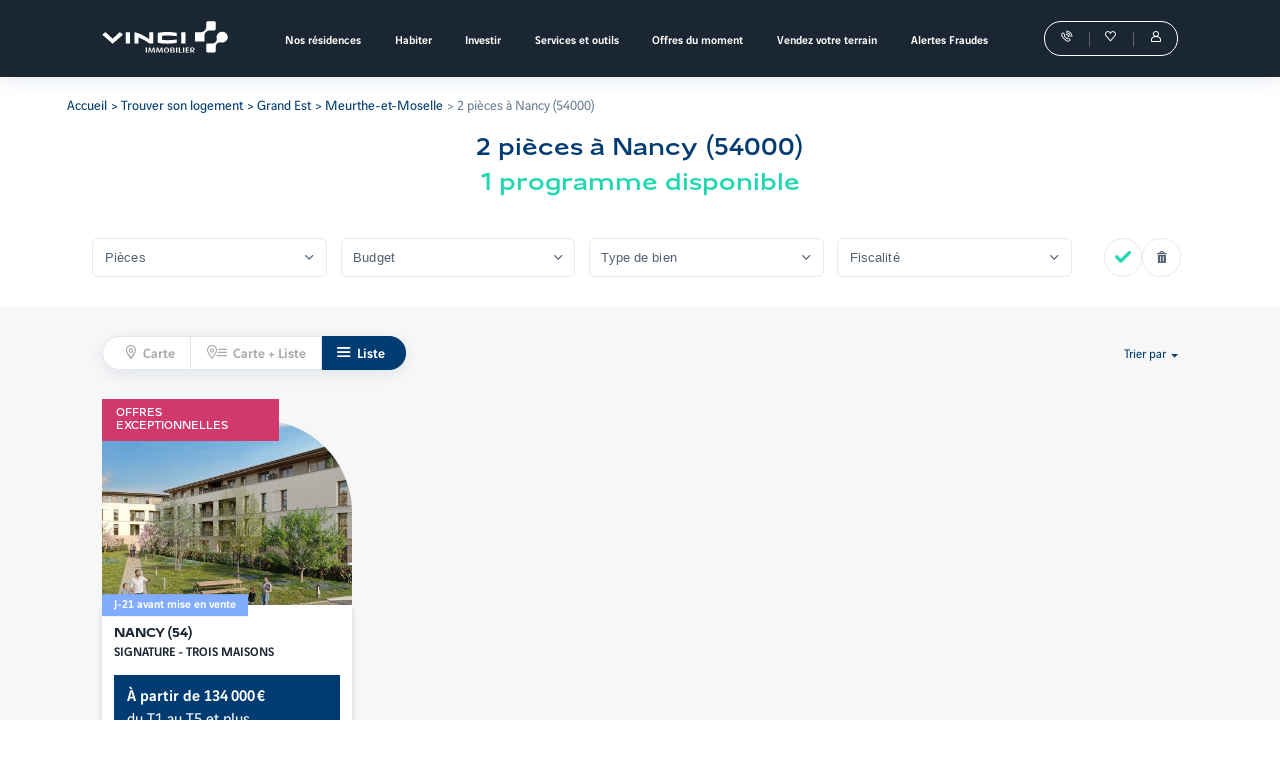

--- FILE ---
content_type: text/html; charset=utf-8
request_url: https://www.vinci-immobilier.com/trouver-son-logement-neuf/2p-a-nancy-54000
body_size: 35856
content:
<!DOCTYPE html><html lang="fr"><head><meta charSet="utf-8"/><meta name="viewport" content="width=device-width, initial-scale=1, minimum-scale=1, shrink-to-fit=no, user-scalable=no"/><meta http-equiv="X-UA-Compatible" content="IE=edge"/><meta name="description" content="Retrouvez les programmes 2 pièces à Nancy (54000) de VINCI Immobilier. Trouvez facilement votre 2 pièces à Nancy."/><title>2 pièces à Nancy (54000) – Appartement neufs VINCI Immobilier | (page 1/1) | VINCI Immobilier</title><link rel="shortcut icon" href="/favicon.ico"/><link rel="canonical" href="https://www.vinci-immobilier.com/trouver-son-logement-neuf/2p-a-nancy-54000"/><meta name="google-site-verification" content="l2-y9lCHNVpIfdM_qVZhUt3MTZpeD_femB34PJFdNLE"/><meta property="og:type" content="website"/><meta property="og:title" content="Nos appartements et logements neufs 2 pièces à Nancy (54000) | VINCI Immobilier"/><meta property="og:url" content="https://www.vinci-immobilier.com/trouver-son-logement-neuf/2p-a-nancy-54000"/><meta property="og:description" content="Retrouvez les programmes 2 pièces à Nancy (54000) de VINCI Immobilier. Trouvez facilement votre 2 pièces à Nancy."/><meta property="og:locale" content="fr_FR"/><meta property="og:site_name" content="VINCI Immobilier"/><meta name="twitter:card" content="summary"/><meta name="twitter:site" content="@vinciimmobilier"/><meta name="twitter:title" content="Nos appartements et logements neufs 2 pièces à Nancy (54000) | VINCI Immobilier"/><meta name="twitter:description" content="Retrouvez les programmes 2 pièces à Nancy (54000) de VINCI Immobilier. Trouvez facilement votre 2 pièces à Nancy."/><meta name="next-head-count" content="19"/><meta charSet="utf-8"/><script id="mp-microdata" type="application/ld+json" data-nscript="beforeInteractive">{"@context":"https://schema.org","@type":"Product","name":"2 pièces à Nancy (54000)","image":"https://files2.vinci-immobilier.com/styles/hero_seo/public/multiprogram_default_img.jpg","description":"Retrouvez les programmes 2 pièces à Nancy (54000) de VINCI Immobilier. Trouvez facilement votre 2 pièces à Nancy.","brand":{"@type":"Brand","name":"Vinci Immobilier"},"offers":{"@type":"AggregateOffer","url":"","priceCurrency":"EUR","lowPrice":"134000.00","highPrice":"482000.00","offerCount":"1"}}</script><script id="breacrumbs-microdata" type="application/ld+json" data-nscript="beforeInteractive">{"@context":"https://schema.org/","@type":"BreadcrumbList","itemListElement":[{"@type":"ListItem","item":"https://www.vinci-immobilier.com/","name":"Accueil","position":1},{"@type":"ListItem","item":"https://www.vinci-immobilier.com/trouver-son-logement-neuf","name":"Trouver son logement","position":2},{"@type":"ListItem","item":"https://www.vinci-immobilier.com/trouver-son-logement-neuf/grand-est","name":"Grand Est","position":3},{"@type":"ListItem","item":"https://www.vinci-immobilier.com/trouver-son-logement-neuf/appartements-neufs-et-immobilier-meurthe-et-moselle","name":"Meurthe-et-Moselle","position":4},{"@type":"ListItem","item":"https://www.vinci-immobilier.com/trouver-son-logement-neuf/2p-a-nancy-54000","name":"2 pièces à Nancy (54000)","position":5}]}</script><link rel="preload" href="https://files3.vinci-immobilier.com/_next/static/css/72dcc8f6bbd61e91.css" as="style"/><link rel="stylesheet" href="https://files3.vinci-immobilier.com/_next/static/css/72dcc8f6bbd61e91.css" data-n-g=""/><link rel="preload" href="https://files3.vinci-immobilier.com/_next/static/css/100ffee6c0085080.css" as="style"/><link rel="stylesheet" href="https://files3.vinci-immobilier.com/_next/static/css/100ffee6c0085080.css" data-n-p=""/><link rel="preload" href="https://files3.vinci-immobilier.com/_next/static/css/6dfd0c1ad5a42e01.css" as="style"/><link rel="stylesheet" href="https://files3.vinci-immobilier.com/_next/static/css/6dfd0c1ad5a42e01.css" data-n-p=""/><noscript data-n-css=""></noscript><script defer="" nomodule="" src="https://files3.vinci-immobilier.com/_next/static/chunks/polyfills-42372ed130431b0a.js"></script><script defer="" src="https://files3.vinci-immobilier.com/_next/static/chunks/960.d7b812c45ec7468e.js"></script><script src="https://files3.vinci-immobilier.com/_next/static/chunks/webpack-3ca22cbb734b18c0.js" defer=""></script><script src="https://files3.vinci-immobilier.com/_next/static/chunks/framework-e952fed463eb8e34.js" defer=""></script><script src="https://files3.vinci-immobilier.com/_next/static/chunks/main-97ca99b490410a1a.js" defer=""></script><script src="https://files3.vinci-immobilier.com/_next/static/chunks/pages/_app-93bda0544f08ebe7.js" defer=""></script><script src="https://files3.vinci-immobilier.com/_next/static/chunks/656-b3cd0153cd5ca2ca.js" defer=""></script><script src="https://files3.vinci-immobilier.com/_next/static/chunks/125-ed683f5849ae9249.js" defer=""></script><script src="https://files3.vinci-immobilier.com/_next/static/chunks/251-ad76a5c7eb6ff385.js" defer=""></script><script src="https://files3.vinci-immobilier.com/_next/static/chunks/611-8550faee9b91f658.js" defer=""></script><script src="https://files3.vinci-immobilier.com/_next/static/chunks/pages/%5B%5B...public%5D%5D-ec90b21dd86cb076.js" defer=""></script><script src="https://files3.vinci-immobilier.com/_next/static/zXp2EgA4zd7OW8CPuJ6UZ/_buildManifest.js" defer=""></script><script src="https://files3.vinci-immobilier.com/_next/static/zXp2EgA4zd7OW8CPuJ6UZ/_ssgManifest.js" defer=""></script></head><body><div id="__next"><ul class="sr-only"><li><a href="#contenu">Aller au contenu</a></li><li><a href="#search">Aller aux filtres de recherche</a></li><li><a href="#results">Aller aux résultats</a></li></ul><button type="button" class="ScrollToTopCTA_root__4iObW" title="Retour en haut de la page"><i class="ScrollToTopCTA_icon__vhVj7 icon icon--fleche" aria-hidden="true"></i><span class="sr-only">Retour en haut de la page</span></button><div class=""><div style="position:relative" class="Header_container__2Rrvr"><header class="Header_content__wyO_W" role="banner"><div class="vinci-width-container Header_root___N8gf"><a class="Header_logo__90aWC HeaderLogo_root__JrYCy" title="Vinci Immobilier" href="/"><img class="HeaderLogo_logo__1wWBu" alt="Vinci Immobilier" src="/logo_vinci-white.svg"/></a><div id="menu" class="Header_megamenu__pYPEb MegaMenu_root__s9XJy" style="--megamenu-bg-search:#ffffff;--megamenu-bg-menu-1:#ffffff;--megamenu-active-child-1:#f4f6f8;--megamenu-highlight-child-1:#23d7b0;--megamenu-bg-menu-2:#f4f6f8;--megamenu-text-color-child-2:#0f4779"><div class="MegaMenu_container__5Sk94"><nav class="MegaMenu_navContainer__mRDaF"><ul class="MegaMenu_list__I8eqJ" aria-label="Vinci Immobilier" data-test-id="mega-menu"><li class="MegaMenu_child0__maEre"><a class="MegaMenu_child0Link__mb4Nw" target="" id="47a55dfc-05b5-4f72-9a24-59a327a75837" aria-haspopup="true" aria-expanded="false" href="/trouver-son-logement-neuf"><span class="MegaMenu_child0Text__drlrx MegaMenu_withChildren___3gqY">Nos résidences</span></a><div class="MegaMenu_content__cgRcW"><div class="MegaMenu_menuItems__UDpl4"><ul class="MegaMenu_menu1__volMB" aria-labelledby="47a55dfc-05b5-4f72-9a24-59a327a75837"><li class="MegaMenu_child1__2Mz_V MegaMenu_active__6pjje MegaMenu_open__nd_Yk"><a class="MegaMenu_child1Link__mNeEC" target="" id="21c7e8ca-586f-4c65-a9d9-7e8707c5ac1f" aria-haspopup="true" aria-expanded="true" aria-controls="21c7e8ca-586f-4c65-a9d9-7e8707c5ac1f - menu2" href="/trouver-son-logement-neuf/toutes-les-villes">Par ville</a><ul id="21c7e8ca-586f-4c65-a9d9-7e8707c5ac1f - menu2" class="MegaMenu_menu2__1StXl" aria-labelledby="21c7e8ca-586f-4c65-a9d9-7e8707c5ac1f"><li class="MegaMenu_child2__WwlpX MegaMenu_notCta__Yf2Mp"><a class="MegaMenu_child2Link__G5thB" target="" href="/trouver-son-logement-neuf/ile-de-france"><span class="MegaMenu_text__PToHq">Paris - Île-de-France</span></a></li><li class="MegaMenu_child2__WwlpX MegaMenu_notCta__Yf2Mp"><a class="MegaMenu_child2Link__G5thB" target="" href="/trouver-son-logement-neuf/toulouse-31000"><span class="MegaMenu_text__PToHq">Toulouse</span></a></li><li class="MegaMenu_child2__WwlpX MegaMenu_notCta__Yf2Mp"><a class="MegaMenu_child2Link__G5thB" target="" href="/trouver-son-logement-neuf/nantes-44000"><span class="MegaMenu_text__PToHq">Nantes</span></a></li><li class="MegaMenu_child2__WwlpX MegaMenu_notCta__Yf2Mp"><a class="MegaMenu_child2Link__G5thB" target="" href="/trouver-son-logement-neuf/lyon-69000"><span class="MegaMenu_text__PToHq">Lyon</span></a></li><li class="MegaMenu_child2__WwlpX MegaMenu_notCta__Yf2Mp"><a class="MegaMenu_child2Link__G5thB" target="" href="/trouver-son-logement-neuf/marseille-13000"><span class="MegaMenu_text__PToHq">Marseille</span></a></li><li class="MegaMenu_child2__WwlpX MegaMenu_notCta__Yf2Mp"><a class="MegaMenu_child2Link__G5thB" target="" href="/trouver-son-logement-neuf/bordeaux-33000"><span class="MegaMenu_text__PToHq">Bordeaux</span></a></li><li class="MegaMenu_child2__WwlpX MegaMenu_notCta__Yf2Mp"><a class="MegaMenu_child2Link__G5thB" target="" href="/trouver-son-logement-neuf/nice-06000"><span class="MegaMenu_text__PToHq">Nice</span></a></li><li class="MegaMenu_child2__WwlpX MegaMenu_cta__PCFa5"><a class="MegaMenu_child2Link__G5thB" target="" href="/trouver-son-logement-neuf/toutes-les-villes"><span class="MegaMenu_text__PToHq">Toutes nos résidences</span></a></li></ul></li><li class="MegaMenu_child1__2Mz_V"><a class="MegaMenu_child1Link__mNeEC" target="" id="1947cfbe-ad69-496a-85e9-db2a86f2bb9c" aria-haspopup="true" aria-expanded="false" aria-controls="1947cfbe-ad69-496a-85e9-db2a86f2bb9c - menu2" href="/trouver-son-logement-neuf">Par thématique</a><ul id="1947cfbe-ad69-496a-85e9-db2a86f2bb9c - menu2" class="MegaMenu_menu2__1StXl" aria-labelledby="1947cfbe-ad69-496a-85e9-db2a86f2bb9c"><li class="MegaMenu_child2__WwlpX MegaMenu_notCta__Yf2Mp"><a class="MegaMenu_child2Link__G5thB" target="" href="/trouver-son-logement-neuf/promotion"><span class="MegaMenu_text__PToHq">Offres du moment</span></a></li><li class="MegaMenu_child2__WwlpX MegaMenu_notCta__Yf2Mp"><a class="MegaMenu_child2Link__G5thB" target="" href="/trouver-son-logement-neuf/avant-premiere-commerciale"><span class="MegaMenu_text__PToHq">Nouveautés</span></a></li><li class="MegaMenu_child2__WwlpX MegaMenu_notCta__Yf2Mp"><a class="MegaMenu_child2Link__G5thB" target="" href="/trouver-son-logement-neuf/livraison-immediate"><span class="MegaMenu_text__PToHq">Livraisons immédiates</span></a></li><li class="MegaMenu_child2__WwlpX MegaMenu_notCta__Yf2Mp"><a class="MegaMenu_child2Link__G5thB" target="" href="/trouver-son-logement-neuf/deja-livre"><span class="MegaMenu_text__PToHq">Déjà livrées</span></a></li><li class="MegaMenu_child2__WwlpX MegaMenu_notCta__Yf2Mp"><a class="MegaMenu_child2Link__G5thB" target="" href="/trouver-son-logement-neuf/maison-et-villas"><span class="MegaMenu_text__PToHq">Maisons et villas</span></a></li><li class="MegaMenu_child2__WwlpX MegaMenu_notCta__Yf2Mp"><a class="MegaMenu_child2Link__G5thB" target="" href="/trouver-son-logement-neuf/bord-de-mer"><span class="MegaMenu_text__PToHq">Bord de mer</span></a></li><li class="MegaMenu_child2__WwlpX MegaMenu_notCta__Yf2Mp"><a class="MegaMenu_child2Link__G5thB" target="" href="/trouver-son-logement-neuf/montagne"><span class="MegaMenu_text__PToHq">Montagne</span></a></li><li class="MegaMenu_child2__WwlpX MegaMenu_notCta__Yf2Mp"><a class="MegaMenu_child2Link__G5thB" target="" href="/trouver-son-logement-neuf/residence-service"><span class="MegaMenu_text__PToHq">Résidences services</span></a></li><li class="MegaMenu_child2__WwlpX MegaMenu_notCta__Yf2Mp"><a class="MegaMenu_child2Link__G5thB" target="" href="/trouver-son-logement-neuf/parkings"><span class="MegaMenu_text__PToHq">Parking</span></a></li><li class="MegaMenu_child2__WwlpX MegaMenu_notCta__Yf2Mp"><a class="MegaMenu_child2Link__G5thB" target="" href="/trouver-son-logement-neuf/appartements-neufs-de-reference"><span class="MegaMenu_text__PToHq">Nos réalisations</span></a></li><li class="MegaMenu_child2__WwlpX MegaMenu_cta__PCFa5"><a class="MegaMenu_child2Link__G5thB" target="" href="/trouver-son-logement-neuf"><span class="MegaMenu_text__PToHq">Toutes nos résidences</span></a></li></ul></li><li class="MegaMenu_child1__2Mz_V"><a class="MegaMenu_child1Link__mNeEC" target="" id="8dd68638-0b26-4f49-bd19-c3cdbae6ada5" aria-haspopup="true" aria-expanded="false" aria-controls="8dd68638-0b26-4f49-bd19-c3cdbae6ada5 - menu2" href="/trouver-son-logement-neuf">Par dispositif</a><ul id="8dd68638-0b26-4f49-bd19-c3cdbae6ada5 - menu2" class="MegaMenu_menu2__1StXl" aria-labelledby="8dd68638-0b26-4f49-bd19-c3cdbae6ada5"><li class="MegaMenu_child2__WwlpX MegaMenu_notCta__Yf2Mp"><a class="MegaMenu_child2Link__G5thB" target="" href="/trouver-son-logement-neuf/appartements-neufs-lli"><span class="MegaMenu_text__PToHq">LLI</span></a></li><li class="MegaMenu_child2__WwlpX MegaMenu_notCta__Yf2Mp"><a class="MegaMenu_child2Link__G5thB" target="" href="/trouver-son-logement-neuf/appartements-neufs-lmnp-gere"><span class="MegaMenu_text__PToHq">LMNP Géré</span></a></li><li class="MegaMenu_child2__WwlpX MegaMenu_notCta__Yf2Mp"><a class="MegaMenu_child2Link__G5thB" target="" href="/trouver-son-logement-neuf/ptz"><span class="MegaMenu_text__PToHq">Prêt à Taux Zéro</span></a></li><li class="MegaMenu_child2__WwlpX MegaMenu_notCta__Yf2Mp"><a class="MegaMenu_child2Link__G5thB" target="" href="/trouver-son-logement-neuf/tva-reduite"><span class="MegaMenu_text__PToHq">TVA réduite</span></a></li><li class="MegaMenu_child2__WwlpX MegaMenu_notCta__Yf2Mp"><a class="MegaMenu_child2Link__G5thB" target="" href="/trouver-son-logement-neuf/prix-maitrise"><span class="MegaMenu_text__PToHq">Prix maîtrisé</span></a></li><li class="MegaMenu_child2__WwlpX MegaMenu_notCta__Yf2Mp"><a class="MegaMenu_child2Link__G5thB" target="" href="/trouver-son-logement-neuf/lmnp"><span class="MegaMenu_text__PToHq">LMNP</span></a></li><li class="MegaMenu_child2__WwlpX MegaMenu_cta__PCFa5"><a class="MegaMenu_child2Link__G5thB" target="" href="/trouver-son-logement-neuf"><span class="MegaMenu_text__PToHq">Toutes nos résidences</span></a></li></ul></li><li class="MegaMenu_child1__2Mz_V MegaMenu_highlight__Oupkh"><a href="https://agences.vinci-immobilier.com/" class="MegaMenu_child1Link__mNeEC" target="" id="e4dfc326-5338-4549-a304-62de8b5c6038" aria-haspopup="true" aria-expanded="false" aria-controls="e4dfc326-5338-4549-a304-62de8b5c6038 - menu2" rel="noopener noreferrer"><i class="MegaMenu_child1Picto__4ZY45 icon icon--agence" aria-hidden="true"></i>Nos agences</a><ul id="e4dfc326-5338-4549-a304-62de8b5c6038 - menu2" class="MegaMenu_menu2__1StXl" aria-labelledby="e4dfc326-5338-4549-a304-62de8b5c6038"><li class="MegaMenu_child2__WwlpX MegaMenu_notCta__Yf2Mp"><a href="https://agences.vinci-immobilier.com/auvergne-rhone-alpes" class="MegaMenu_child2Link__G5thB" target="" rel="noopener noreferrer"><span class="MegaMenu_text__PToHq"> Auvergne-Rhône-Alpes</span></a></li><li class="MegaMenu_child2__WwlpX MegaMenu_notCta__Yf2Mp"><a href="https://agences.vinci-immobilier.com/bourgogne-franche-comte" class="MegaMenu_child2Link__G5thB" target="" rel="noopener noreferrer"><span class="MegaMenu_text__PToHq">Bourgogne-Franche-Comté</span></a></li><li class="MegaMenu_child2__WwlpX MegaMenu_notCta__Yf2Mp"><a href="https://agences.vinci-immobilier.com/bretagne" class="MegaMenu_child2Link__G5thB" target="" rel="noopener noreferrer"><span class="MegaMenu_text__PToHq">Bretagne</span></a></li><li class="MegaMenu_child2__WwlpX MegaMenu_notCta__Yf2Mp"><a href="https://agences.vinci-immobilier.com/centre-val-de-loire" class="MegaMenu_child2Link__G5thB" target="" rel="noopener noreferrer"><span class="MegaMenu_text__PToHq">Centre-Val de Loire</span></a></li><li class="MegaMenu_child2__WwlpX MegaMenu_notCta__Yf2Mp"><a href="https://agences.vinci-immobilier.com/grand-est" class="MegaMenu_child2Link__G5thB" target="" rel="noopener noreferrer"><span class="MegaMenu_text__PToHq">Grand Est</span></a></li><li class="MegaMenu_child2__WwlpX MegaMenu_notCta__Yf2Mp"><a href="https://agences.vinci-immobilier.com/hauts-de-france" class="MegaMenu_child2Link__G5thB" target="" rel="noopener noreferrer"><span class="MegaMenu_text__PToHq">Hauts-de-France</span></a></li><li class="MegaMenu_child2__WwlpX MegaMenu_notCta__Yf2Mp"><a href="https://agences.vinci-immobilier.com/ile-de-france" class="MegaMenu_child2Link__G5thB" target="" rel="noopener noreferrer"><span class="MegaMenu_text__PToHq">Île-de-France</span></a></li><li class="MegaMenu_child2__WwlpX MegaMenu_notCta__Yf2Mp"><a href="https://agences.vinci-immobilier.com/normandie" class="MegaMenu_child2Link__G5thB" target="" rel="noopener noreferrer"><span class="MegaMenu_text__PToHq">Normandie</span></a></li><li class="MegaMenu_child2__WwlpX MegaMenu_notCta__Yf2Mp"><a href="https://agences.vinci-immobilier.com/nouvelle-aquitaine" class="MegaMenu_child2Link__G5thB" target="" rel="noopener noreferrer"><span class="MegaMenu_text__PToHq">Nouvelle-Aquitaine</span></a></li><li class="MegaMenu_child2__WwlpX MegaMenu_notCta__Yf2Mp"><a href="https://agences.vinci-immobilier.com/occitanie" class="MegaMenu_child2Link__G5thB" target="" rel="noopener noreferrer"><span class="MegaMenu_text__PToHq">Occitanie</span></a></li><li class="MegaMenu_child2__WwlpX MegaMenu_notCta__Yf2Mp"><a href="https://agences.vinci-immobilier.com/pays-de-la-loire" class="MegaMenu_child2Link__G5thB" target="" rel="noopener noreferrer"><span class="MegaMenu_text__PToHq">Pays de la Loire</span></a></li><li class="MegaMenu_child2__WwlpX MegaMenu_notCta__Yf2Mp"><a href="https://agences.vinci-immobilier.com/provence-alpes-cote-dazur" class="MegaMenu_child2Link__G5thB" target="" rel="noopener noreferrer"><span class="MegaMenu_text__PToHq">Provence-Alpes-Côte d&#x27;Azur</span></a></li></ul></li></ul></div></div></li><li class="MegaMenu_child0__maEre"><a class="MegaMenu_child0Link__mb4Nw" target="" id="4acf4198-41ff-430e-bc57-e2569bac8128" aria-haspopup="true" aria-expanded="false" href="/achat-immobilier"><span class="MegaMenu_child0Text__drlrx MegaMenu_withChildren___3gqY">Habiter</span></a><div class="MegaMenu_content__cgRcW"><div class="MegaMenu_menuItems__UDpl4"><ul class="MegaMenu_menu1__volMB" aria-labelledby="4acf4198-41ff-430e-bc57-e2569bac8128"><li class="MegaMenu_child1__2Mz_V MegaMenu_active__6pjje MegaMenu_open__nd_Yk"><a class="MegaMenu_child1Link__mNeEC" target="" id="9b1d2fc1-c066-4c84-9ca4-54d2d45de130" aria-haspopup="true" aria-expanded="true" aria-controls="9b1d2fc1-c066-4c84-9ca4-54d2d45de130 - menu2" href="/achat-immobilier/acheter-neuf">Avantages du neuf</a><ul id="9b1d2fc1-c066-4c84-9ca4-54d2d45de130 - menu2" class="MegaMenu_menu2__1StXl" aria-labelledby="9b1d2fc1-c066-4c84-9ca4-54d2d45de130"><li class="MegaMenu_child2__WwlpX MegaMenu_notCta__Yf2Mp"><a class="MegaMenu_child2Link__G5thB" target="" href="/achat-immobilier/premier-achat-immobilier"><span class="MegaMenu_text__PToHq">Coups de pouce 1ᵉʳ achat</span></a></li><li class="MegaMenu_child2__WwlpX MegaMenu_notCta__Yf2Mp"><a class="MegaMenu_child2Link__G5thB" target="" href="/achat-immobilier/acheter-neuf/moins-cher-que-l-ancien"><span class="MegaMenu_text__PToHq">Comparatif neuf/ancien</span></a></li><li class="MegaMenu_child2__WwlpX MegaMenu_notCta__Yf2Mp"><a class="MegaMenu_child2Link__G5thB" target="" href="/achat-immobilier/immo-neuf/frais-de-notaire"><span class="MegaMenu_text__PToHq">Frais réduits</span></a></li><li class="MegaMenu_child2__WwlpX MegaMenu_notCta__Yf2Mp"><a class="MegaMenu_child2Link__G5thB" target="" href="/achat-immobilier/acheter-neuf/economies-d-energie"><span class="MegaMenu_text__PToHq">Dernières normes</span></a></li><li class="MegaMenu_child2__WwlpX MegaMenu_notCta__Yf2Mp"><a class="MegaMenu_child2Link__G5thB" target="" href="/achat-immobilier/garanties"><span class="MegaMenu_text__PToHq">Garanties</span></a></li><li class="MegaMenu_child2__WwlpX MegaMenu_cta__PCFa5"><a class="MegaMenu_child2Link__G5thB" target="" href="/achat-immobilier/acheter-neuf"><span class="MegaMenu_text__PToHq">Tous les avantages du neuf</span></a></li></ul></li><li class="MegaMenu_child1__2Mz_V"><a class="MegaMenu_child1Link__mNeEC" target="" id="bf56ee24-3947-407d-bf68-4d3fdd2208ec" aria-haspopup="true" aria-expanded="false" aria-controls="bf56ee24-3947-407d-bf68-4d3fdd2208ec - menu2" href="/achat-immobilier/financement/aide-premier-achat-immobilier">Aides à l&#x27;achat &amp; Financement</a><ul id="bf56ee24-3947-407d-bf68-4d3fdd2208ec - menu2" class="MegaMenu_menu2__1StXl" aria-labelledby="bf56ee24-3947-407d-bf68-4d3fdd2208ec"><li class="MegaMenu_child2__WwlpX MegaMenu_notCta__Yf2Mp"><a class="MegaMenu_child2Link__G5thB" target="" href="/achat-immobilier/financement"><span class="MegaMenu_text__PToHq">Financement</span></a></li><li class="MegaMenu_child2__WwlpX MegaMenu_notCta__Yf2Mp"><a class="MegaMenu_child2Link__G5thB" target="" href="/achat-immobilier/financement/pret-a-taux-zero"><span class="MegaMenu_text__PToHq">Prêt à Taux Zéro</span></a></li><li class="MegaMenu_child2__WwlpX MegaMenu_notCta__Yf2Mp"><a class="MegaMenu_child2Link__G5thB" target="" href="/achat-immobilier/acheter-neuf/tva-reduite"><span class="MegaMenu_text__PToHq">TVA réduite</span></a></li><li class="MegaMenu_child2__WwlpX MegaMenu_notCta__Yf2Mp"><a class="MegaMenu_child2Link__G5thB" target="" href="/achat-immobilier/acheter-neuf/l-accession-a-prix-maitrise"><span class="MegaMenu_text__PToHq">Prix maîtrisé</span></a></li><li class="MegaMenu_child2__WwlpX MegaMenu_notCta__Yf2Mp"><a class="MegaMenu_child2Link__G5thB" target="" href="/achat-immobilier/acheter-neuf/bail-reel-solidaire"><span class="MegaMenu_text__PToHq">Bail Réel Solidaire</span></a></li><li class="MegaMenu_child2__WwlpX MegaMenu_notCta__Yf2Mp"><a class="MegaMenu_child2Link__G5thB" target="" href="/achat-immobilier/financement/pret-locatif-social"><span class="MegaMenu_text__PToHq">Prêt locatif social</span></a></li><li class="MegaMenu_child2__WwlpX MegaMenu_cta__PCFa5"><a class="MegaMenu_child2Link__G5thB" target="" href="/achat-immobilier/financement/aide-premier-achat-immobilier"><span class="MegaMenu_text__PToHq">Toutes les aides à l&#x27;achat</span></a></li></ul></li><li class="MegaMenu_child1__2Mz_V"><a class="MegaMenu_child1Link__mNeEC" target="" id="0e142602-2a8f-4b02-a745-4986aab2cb40" aria-haspopup="true" aria-expanded="false" aria-controls="0e142602-2a8f-4b02-a745-4986aab2cb40 - menu2" href="/trouver-son-logement-neuf">Suggestions de résidences</a><ul id="0e142602-2a8f-4b02-a745-4986aab2cb40 - menu2" class="MegaMenu_menu2__1StXl" aria-labelledby="0e142602-2a8f-4b02-a745-4986aab2cb40"><li class="MegaMenu_child2__WwlpX MegaMenu_notCta__Yf2Mp"><a class="MegaMenu_child2Link__G5thB" target="" href="/trouver-son-logement-neuf/ptz"><span class="MegaMenu_text__PToHq">Prêt à Taux Zéro</span></a></li><li class="MegaMenu_child2__WwlpX MegaMenu_notCta__Yf2Mp"><a class="MegaMenu_child2Link__G5thB" target="" href="/trouver-son-logement-neuf/tva-reduite"><span class="MegaMenu_text__PToHq">TVA réduite</span></a></li><li class="MegaMenu_child2__WwlpX MegaMenu_notCta__Yf2Mp"><a class="MegaMenu_child2Link__G5thB" target="" href="/trouver-son-logement-neuf/prix-maitrise"><span class="MegaMenu_text__PToHq">Prix maîtrisé</span></a></li><li class="MegaMenu_child2__WwlpX MegaMenu_notCta__Yf2Mp"><a class="MegaMenu_child2Link__G5thB" target="" href="/trouver-son-logement-neuf/avant-premiere-commerciale"><span class="MegaMenu_text__PToHq">Nouveautés</span></a></li><li class="MegaMenu_child2__WwlpX MegaMenu_notCta__Yf2Mp"><a class="MegaMenu_child2Link__G5thB" target="" href="/trouver-son-logement-neuf/livraison-immediate"><span class="MegaMenu_text__PToHq">Livraisons immédiates</span></a></li><li class="MegaMenu_child2__WwlpX MegaMenu_cta__PCFa5"><a class="MegaMenu_child2Link__G5thB" target="" href="/trouver-son-logement-neuf"><span class="MegaMenu_text__PToHq">Toutes nos résidences</span></a></li></ul></li></ul></div></div></li><li class="MegaMenu_child0__maEre"><a class="MegaMenu_child0Link__mb4Nw" target="" id="0527664e-a10f-4218-9b47-03f287f26efa" aria-haspopup="true" aria-expanded="false" href="/investissement-locatif"><span class="MegaMenu_child0Text__drlrx MegaMenu_withChildren___3gqY">Investir</span></a><div class="MegaMenu_content__cgRcW"><div class="MegaMenu_menuItems__UDpl4"><ul class="MegaMenu_menu1__volMB" aria-labelledby="0527664e-a10f-4218-9b47-03f287f26efa"><li class="MegaMenu_child1__2Mz_V MegaMenu_active__6pjje MegaMenu_open__nd_Yk"><a class="MegaMenu_child1Link__mNeEC" target="" id="15047f8c-522f-4db8-8256-e71e16f25ad2" aria-haspopup="true" aria-expanded="true" aria-controls="15047f8c-522f-4db8-8256-e71e16f25ad2 - menu2" href="/investissement-locatif/pourquoi-investir-dans-le-neuf">Avantages du neuf</a><ul id="15047f8c-522f-4db8-8256-e71e16f25ad2 - menu2" class="MegaMenu_menu2__1StXl" aria-labelledby="15047f8c-522f-4db8-8256-e71e16f25ad2"><li class="MegaMenu_child2__WwlpX MegaMenu_notCta__Yf2Mp"><a class="MegaMenu_child2Link__G5thB" target="" href="/investissement-locatif/pourquoi-investir-dans-le-neuf/investir-pour-se-constituer-un-patrimoine"><span class="MegaMenu_text__PToHq">Transmettre un patrimoine</span></a></li><li class="MegaMenu_child2__WwlpX MegaMenu_notCta__Yf2Mp"><a class="MegaMenu_child2Link__G5thB" target="" href="/investissement-locatif/pourquoi-investir-dans-le-neuf/investir-pour-reduire-ses-impots"><span class="MegaMenu_text__PToHq">Réduire ses impôts</span></a></li><li class="MegaMenu_child2__WwlpX MegaMenu_notCta__Yf2Mp"><a class="MegaMenu_child2Link__G5thB" target="" href="/investissement-locatif/pourquoi-investir-dans-le-neuf/investir-pour-preparer-sa-retraite"><span class="MegaMenu_text__PToHq">Préparer sa retraite</span></a></li><li class="MegaMenu_child2__WwlpX MegaMenu_notCta__Yf2Mp"><a class="MegaMenu_child2Link__G5thB" target="" href="/investissement-locatif/pourquoi-investir-dans-le-neuf/investir-pour-completer-ses-revenus"><span class="MegaMenu_text__PToHq">Compléter ses revenus</span></a></li><li class="MegaMenu_child2__WwlpX MegaMenu_cta__PCFa5"><a class="MegaMenu_child2Link__G5thB" target="" href="/investissement-locatif/pourquoi-investir-dans-le-neuf"><span class="MegaMenu_text__PToHq">Tous les avantages du neuf</span></a></li></ul></li><li class="MegaMenu_child1__2Mz_V"><a class="MegaMenu_child1Link__mNeEC" target="" id="4b1d21e2-3f10-46e8-a276-8292b4ac4262" aria-haspopup="true" aria-expanded="false" aria-controls="4b1d21e2-3f10-46e8-a276-8292b4ac4262 - menu2" href="/investissement-locatif/pourquoi-investir-dans-le-neuf/quel-dispositif-fiscal-choisir">Dispositifs fiscaux</a><ul id="4b1d21e2-3f10-46e8-a276-8292b4ac4262 - menu2" class="MegaMenu_menu2__1StXl" aria-labelledby="4b1d21e2-3f10-46e8-a276-8292b4ac4262"><li class="MegaMenu_child2__WwlpX MegaMenu_notCta__Yf2Mp"><a class="MegaMenu_child2Link__G5thB" target="" href="/investissement-locatif/lmnp"><span class="MegaMenu_text__PToHq">LMNP</span></a></li><li class="MegaMenu_child2__WwlpX MegaMenu_notCta__Yf2Mp"><a class="MegaMenu_child2Link__G5thB" target="" href="/investissement-locatif/lli"><span class="MegaMenu_text__PToHq">Investir en LLI</span></a></li><li class="MegaMenu_child2__WwlpX MegaMenu_cta__PCFa5"><a class="MegaMenu_child2Link__G5thB" target="" href="/investissement-locatif/pourquoi-investir-dans-le-neuf/quel-dispositif-fiscal-choisir"><span class="MegaMenu_text__PToHq">Tous les dispositifs fiscaux</span></a></li></ul></li><li class="MegaMenu_child1__2Mz_V"><a class="MegaMenu_child1Link__mNeEC" target="" id="fc4cb5f8-3950-4460-8a3d-059823908ea1" aria-haspopup="true" aria-expanded="false" aria-controls="fc4cb5f8-3950-4460-8a3d-059823908ea1 - menu2" href="/trouver-son-logement-neuf">Suggestions de résidences</a><ul id="fc4cb5f8-3950-4460-8a3d-059823908ea1 - menu2" class="MegaMenu_menu2__1StXl" aria-labelledby="fc4cb5f8-3950-4460-8a3d-059823908ea1"><li class="MegaMenu_child2__WwlpX MegaMenu_notCta__Yf2Mp"><a class="MegaMenu_child2Link__G5thB" target="" href="/trouver-son-logement-neuf/lmnp"><span class="MegaMenu_text__PToHq">LMNP</span></a></li><li class="MegaMenu_child2__WwlpX MegaMenu_notCta__Yf2Mp"><a class="MegaMenu_child2Link__G5thB" target="" href="/trouver-son-logement-neuf/residence-service"><span class="MegaMenu_text__PToHq">Résidences services</span></a></li><li class="MegaMenu_child2__WwlpX MegaMenu_notCta__Yf2Mp"><a class="MegaMenu_child2Link__G5thB" target="" href="/trouver-son-logement-neuf/parkings"><span class="MegaMenu_text__PToHq">Parkings</span></a></li><li class="MegaMenu_child2__WwlpX MegaMenu_notCta__Yf2Mp"><a class="MegaMenu_child2Link__G5thB" target="" href="/trouver-son-logement-neuf/appartements-neufs-lli"><span class="MegaMenu_text__PToHq">LLI</span></a></li><li class="MegaMenu_child2__WwlpX MegaMenu_cta__PCFa5"><a class="MegaMenu_child2Link__G5thB" target="" href="/trouver-son-logement-neuf"><span class="MegaMenu_text__PToHq">Toutes nos résidences</span></a></li></ul></li></ul></div></div></li><li class="MegaMenu_child0__maEre"><a class="MegaMenu_child0Link__mb4Nw" target="_self" id="8dcf5322-bb87-4581-b228-978c48e36a6c" aria-haspopup="true" aria-expanded="false" href="/"><span class="MegaMenu_child0Text__drlrx MegaMenu_withChildren___3gqY">Services et outils</span></a><div class="MegaMenu_content__cgRcW"><div class="MegaMenu_menuItems__UDpl4"><ul class="MegaMenu_menu1__volMB" aria-labelledby="8dcf5322-bb87-4581-b228-978c48e36a6c"><li class="MegaMenu_child1__2Mz_V MegaMenu_active__6pjje MegaMenu_open__nd_Yk"><a class="MegaMenu_child1Link__mNeEC" target="" id="d05c51bf-b57e-4e79-8403-253ef1b49478" aria-haspopup="true" aria-expanded="true" aria-controls="d05c51bf-b57e-4e79-8403-253ef1b49478 - menu2" href="/nos-outils">Nos services</a><ul id="d05c51bf-b57e-4e79-8403-253ef1b49478 - menu2" class="MegaMenu_menu2__1StXl" aria-labelledby="d05c51bf-b57e-4e79-8403-253ef1b49478"><li class="MegaMenu_child2__WwlpX MegaMenu_notCta__Yf2Mp"><a class="MegaMenu_child2Link__G5thB" target="" href="/nos-outils/notre-service-de-financement-en-partenariat-avec-monempruntcom"><span class="MegaMenu_text__PToHq">Courtage en financement </span></a></li><li class="MegaMenu_child2__WwlpX MegaMenu_notCta__Yf2Mp"><a class="MegaMenu_child2Link__G5thB" target="" href="/nos-outils/gerer-au-mieux-votre-investissement-locatif-avec-le-lmnp-et-le-lli"><span class="MegaMenu_text__PToHq">Packs partenaires</span></a></li></ul></li><li class="MegaMenu_child1__2Mz_V"><a class="MegaMenu_child1Link__mNeEC" target="" id="94964014-c660-4d13-81a3-38dbea97c7cc" aria-haspopup="true" aria-expanded="false" aria-controls="94964014-c660-4d13-81a3-38dbea97c7cc - menu2" href="/nos-outils">Nos outils</a><ul id="94964014-c660-4d13-81a3-38dbea97c7cc - menu2" class="MegaMenu_menu2__1StXl" aria-labelledby="94964014-c660-4d13-81a3-38dbea97c7cc"><li class="MegaMenu_child2__WwlpX MegaMenu_notCta__Yf2Mp"><a class="MegaMenu_child2Link__G5thB" target="" href="/achat-immobilier/financement/guide-ptz"><span class="MegaMenu_text__PToHq">Guide PTZ</span></a></li><li class="MegaMenu_child2__WwlpX MegaMenu_notCta__Yf2Mp"><a class="MegaMenu_child2Link__G5thB" target="" href="/investissement-locatif/lmnp/guide-investir-residences-services"><span class="MegaMenu_text__PToHq">Guide LMNP</span></a></li><li class="MegaMenu_child2__WwlpX MegaMenu_notCta__Yf2Mp"><a class="MegaMenu_child2Link__G5thB" target="" href="/achat-immobilier/premier-achat-immobilier/guide-primo-accedant"><span class="MegaMenu_text__PToHq">Guide primo accédant</span></a></li><li class="MegaMenu_child2__WwlpX MegaMenu_cta__PCFa5"><a class="MegaMenu_child2Link__G5thB" target="" href="/guide-immobilier"><span class="MegaMenu_text__PToHq">Tous nos guides</span></a></li><li class="MegaMenu_child2__WwlpX MegaMenu_notCta__Yf2Mp"><a class="MegaMenu_child2Link__G5thB" target="" href="/nos-outils/simulateurs/ptz"><span class="MegaMenu_text__PToHq">Simulateur PTZ</span></a></li><li class="MegaMenu_child2__WwlpX MegaMenu_notCta__Yf2Mp"><a class="MegaMenu_child2Link__G5thB" target="" href="/nos-outils/simulateurs/lmnp"><span class="MegaMenu_text__PToHq">Simulateur LMNP</span></a></li><li class="MegaMenu_child2__WwlpX MegaMenu_cta__PCFa5"><a class="MegaMenu_child2Link__G5thB" target="" href="/nos-outils"><span class="MegaMenu_text__PToHq">Tous nos simulateurs</span></a></li><li class="MegaMenu_child2__WwlpX MegaMenu_notCta__Yf2Mp"><a class="MegaMenu_child2Link__G5thB" target="" href="/nos-outils/simulateurs/capacite-emprunt"><span class="MegaMenu_text__PToHq">Calculette d&#x27;emprunt</span></a></li><li class="MegaMenu_child2__WwlpX MegaMenu_notCta__Yf2Mp"><a class="MegaMenu_child2Link__G5thB" target="" href="/nos-outils/simulateurs/frais-notaire"><span class="MegaMenu_text__PToHq">Calculette frais de notaire</span></a></li><li class="MegaMenu_child2__WwlpX MegaMenu_notCta__Yf2Mp"><a class="MegaMenu_child2Link__G5thB" target="" href="https://www.vinci-immobilier.com/nos-outils/lettres-types"><span class="MegaMenu_text__PToHq">Lettres types</span></a></li></ul></li><li class="MegaMenu_child1__2Mz_V"><a class="MegaMenu_child1Link__mNeEC" target="" id="a20c34c7-ad59-4cb6-bcec-caa24382e289" aria-haspopup="false" aria-expanded="false" aria-controls="a20c34c7-ad59-4cb6-bcec-caa24382e289 - menu2" href="/choisir-vinci">L&#x27;expérience VINCI Immobilier</a></li></ul></div></div></li><li class="MegaMenu_child0__maEre"><a class="MegaMenu_child0Link__mb4Nw" target="" id="22d1f849-4ff8-45ca-8915-98a425c31df5" aria-haspopup="false" aria-expanded="false" href="/trouver-son-logement-neuf/promotion"><span class="MegaMenu_child0Text__drlrx MegaMenu_noChildren__0pLDr">Offres du moment</span></a></li><li class="MegaMenu_child0__maEre"><a class="MegaMenu_child0Link__mb4Nw" target="" id="40d8087c-267d-4b7b-beb6-39a4f4907324" aria-haspopup="false" aria-expanded="false" href="/proposer-son-terrain"><span class="MegaMenu_child0Text__drlrx MegaMenu_noChildren__0pLDr">Vendez votre terrain</span></a></li><li class="MegaMenu_child0__maEre"><a class="MegaMenu_child0Link__mb4Nw" target="" id="3715426a-0034-4f2f-a2ae-45847113ab5c" aria-haspopup="false" aria-expanded="false" href="/alerte-fraudes"><span class="MegaMenu_child0Text__drlrx MegaMenu_noChildren__0pLDr">Alertes Fraudes</span></a></li></ul></nav><div class="MegaMenu_search__8S_kq"><form class="MegaMenu_searchInput__28XGm SearchInput_root__qlzBt SearchInput"><div class="SearchInput_group__eVZob" role="combobox" aria-expanded="false" aria-haspopup="listbox" aria-labelledby="search-input-downshift-label"><div class="SearchInput_inputGroup__rOuA_"><label class="SearchInput_inputGroupLabel__r3pBT" for="search-input-downshift-input" id="search-input-downshift-label"><div class="SearchInput_inputGroupInput__3lWbG"><input class="SearchInput_input__jG8B0" type="text" placeholder="Ville, département, région" aria-autocomplete="list" aria-labelledby="search-input-downshift-label" autoComplete="off" id="search-input-downshift-input" value=""/></div></label><div class="SearchInput_inputGroupBtn__ukC00"><button type="button" class="Button_root___UgEI Button_cyan__giVCh Button_cyanHover__cAla3 Button_withIcon__Ch6bk" title="Rechercher"><i class="Button_icon__SlIxu icon icon--search" aria-hidden="true"></i><span class="Button_text__P6P2R"></span></button></div></div><div class="SearchInput_autocomplete__RCYyH AutocompleteDropdown_root__2m3dB AutocompleteDropdown_hidden__YEeVn"><div class="AutocompleteDropdown_list__z56YO" role="listbox" aria-labelledby="search-input-downshift-label" id="search-input-downshift-menu"></div></div></div></form></div></div></div><div class="Header_actions__C_eAE"><button id="header-contact-button" class="Header_button__sSIKz Header_contacts___rdbN" type="button" aria-expanded="false" aria-controls="header-contact" title="Nos conseillers vous guident dans votre achat "><i class="Header_icon__ewunW icon icon--phone" aria-hidden="true"></i><span class="sr-only">Nos conseillers vous guident dans votre achat </span></button><button type="button" class="Header_button__sSIKz" title="Favoris" aria-controls="favorites" aria-expanded="false"><i class="Header_icon__ewunW icon icon--heart" aria-hidden="true"></i><span class="sr-only">Favoris</span></button><button type="button" class="Header_button__sSIKz" aria-expanded="false" aria-controls="header-user" title="Tous les services sont dans votre Espace Personnel"><i class="Header_icon__ewunW icon icon--user" aria-hidden="true"></i><span class="sr-only">Tous les services sont dans votre Espace Personnel</span></button></div><button class="Header_burger__dd6L3 BurgerButton_root__fe8nQ" type="button" aria-expanded="false" title="Ouvrir le menu" aria-controls="main-menu"><span class="BurgerButton_line__WI4XP" aria-hidden="true"></span><span class="BurgerButton_line__WI4XP" aria-hidden="true"></span><span class="BurgerButton_line__WI4XP" aria-hidden="true"></span></button></div></header></div><style data-emotion="css a3xyjy">.css-a3xyjy{z-index:1200;}</style><div class="page-wrapper"><div class="MapLayout_root__x12I1" style="min-height:calc(100vh - 0px)"><div style="position:relative" class="MapLayout_sticky__rS7b_"><div class="MapLayout_map__mbT0U MapLayout_mapList__f8O_c" style="height:calc(100vh - 0px)"></div></div><div class="MapLayout_list__2r3xI MapLayout_listList__LXwDs"><main id="contenu" role="main"><div class="MultiProgramsStandard_banner__trbkX"><nav class="MultiProgramsStandard_breadcrumbs__Z3034 vinci-container vinci-container--no-v-gutter Breadcrumbs_root__nUBGT" role="navigation" aria-label="Vous êtes ici:"><ol class=""><li class="MultiProgramsStandard_item__Qo3HJ Breadcrumbs_item__10LUl"><a class="Breadcrumbs_link__BdeZJ" href="/">Accueil</a></li><li class="MultiProgramsStandard_item__Qo3HJ Breadcrumbs_item__10LUl"><a class="Breadcrumbs_link__BdeZJ" href="/trouver-son-logement-neuf">Trouver son logement</a></li><li class="MultiProgramsStandard_item__Qo3HJ Breadcrumbs_item__10LUl"><a class="Breadcrumbs_link__BdeZJ" href="/trouver-son-logement-neuf/grand-est">Grand Est</a></li><li class="MultiProgramsStandard_item__Qo3HJ Breadcrumbs_item__10LUl"><a class="Breadcrumbs_link__BdeZJ" href="/trouver-son-logement-neuf/appartements-neufs-et-immobilier-meurthe-et-moselle">Meurthe-et-Moselle</a></li><li class="MultiProgramsStandard_item__Qo3HJ Breadcrumbs_item__10LUl" aria-current="page"><span class="">2 pièces à Nancy (54000)</span></li></ol></nav><header class="MultiProgramsStandard_header__yDdZH" role="banner"><h1 class="MultiProgramsStandard_title__xOwxn page-title">2 pièces à Nancy (54000)</h1><h2 class="MultiProgramsStandard_searchSummary__p9zXt">1 programme disponible</h2></header><div style="position:relative" class="MultiProgramsStandard_filtersContainer__qQagS"><div id="search" class="MultiProgramsStandard_filters__fOkMC"><div class="MultiProgramsStandard_content___2fKO MpFilters_root__yRG02"><style data-emotion="css 13sljp9">.css-13sljp9{display:-webkit-inline-box;display:-webkit-inline-flex;display:-ms-inline-flexbox;display:inline-flex;-webkit-flex-direction:column;-ms-flex-direction:column;flex-direction:column;position:relative;min-width:0;padding:0;margin:0;border:0;vertical-align:top;}</style><div class="MuiFormControl-root MpFilters_field__CQ0zF MpSelect_root__QShTc MpSelect_compact__Ml4Qj css-13sljp9"><style data-emotion="css nd1nwr">.css-nd1nwr{display:block;transform-origin:top left;white-space:nowrap;overflow:hidden;text-overflow:ellipsis;max-width:calc(100% - 24px);position:absolute;left:0;top:0;-webkit-transform:translate(14px, 16px) scale(1);-moz-transform:translate(14px, 16px) scale(1);-ms-transform:translate(14px, 16px) scale(1);transform:translate(14px, 16px) scale(1);-webkit-transition:color 200ms cubic-bezier(0.0, 0, 0.2, 1) 0ms,-webkit-transform 200ms cubic-bezier(0.0, 0, 0.2, 1) 0ms,max-width 200ms cubic-bezier(0.0, 0, 0.2, 1) 0ms;transition:color 200ms cubic-bezier(0.0, 0, 0.2, 1) 0ms,transform 200ms cubic-bezier(0.0, 0, 0.2, 1) 0ms,max-width 200ms cubic-bezier(0.0, 0, 0.2, 1) 0ms;z-index:1;pointer-events:none;}</style><style data-emotion="css p0rm37">.css-p0rm37{color:rgba(0, 0, 0, 0.6);font-family:"Roboto","Helvetica","Arial",sans-serif;font-weight:400;font-size:1rem;line-height:1.4375em;letter-spacing:0.00938em;padding:0;position:relative;display:block;transform-origin:top left;white-space:nowrap;overflow:hidden;text-overflow:ellipsis;max-width:calc(100% - 24px);position:absolute;left:0;top:0;-webkit-transform:translate(14px, 16px) scale(1);-moz-transform:translate(14px, 16px) scale(1);-ms-transform:translate(14px, 16px) scale(1);transform:translate(14px, 16px) scale(1);-webkit-transition:color 200ms cubic-bezier(0.0, 0, 0.2, 1) 0ms,-webkit-transform 200ms cubic-bezier(0.0, 0, 0.2, 1) 0ms,max-width 200ms cubic-bezier(0.0, 0, 0.2, 1) 0ms;transition:color 200ms cubic-bezier(0.0, 0, 0.2, 1) 0ms,transform 200ms cubic-bezier(0.0, 0, 0.2, 1) 0ms,max-width 200ms cubic-bezier(0.0, 0, 0.2, 1) 0ms;z-index:1;pointer-events:none;}.css-p0rm37.Mui-focused{color:#1976d2;}.css-p0rm37.Mui-disabled{color:rgba(0, 0, 0, 0.38);}.css-p0rm37.Mui-error{color:#d32f2f;}</style><label class="MuiFormLabel-root MuiInputLabel-root MpSelect_label__YatwW MuiInputLabel-formControl MuiInputLabel-animated MuiInputLabel-sizeMedium MuiInputLabel-outlined MuiFormLabel-colorPrimary MuiInputLabel-root MpSelect_label__YatwW MuiInputLabel-formControl MuiInputLabel-animated MuiInputLabel-sizeMedium MuiInputLabel-outlined css-p0rm37" data-shrink="false" id="mp-filters-rooms-label">Pièces</label><style data-emotion="css-global 1prfaxn">@-webkit-keyframes mui-auto-fill{from{display:block;}}@keyframes mui-auto-fill{from{display:block;}}@-webkit-keyframes mui-auto-fill-cancel{from{display:block;}}@keyframes mui-auto-fill-cancel{from{display:block;}}</style><style data-emotion="css jcincl">.css-jcincl{font-family:"Roboto","Helvetica","Arial",sans-serif;font-weight:400;font-size:1rem;line-height:1.4375em;letter-spacing:0.00938em;color:rgba(0, 0, 0, 0.87);box-sizing:border-box;position:relative;cursor:text;display:-webkit-inline-box;display:-webkit-inline-flex;display:-ms-inline-flexbox;display:inline-flex;-webkit-align-items:center;-webkit-box-align:center;-ms-flex-align:center;align-items:center;position:relative;}.css-jcincl.Mui-disabled{color:rgba(0, 0, 0, 0.38);cursor:default;}label+.css-jcincl{margin-top:16px;}.css-jcincl::after{border-bottom:2px solid #1976d2;left:0;bottom:0;content:"";position:absolute;right:0;-webkit-transform:scaleX(0);-moz-transform:scaleX(0);-ms-transform:scaleX(0);transform:scaleX(0);-webkit-transition:-webkit-transform 200ms cubic-bezier(0.0, 0, 0.2, 1) 0ms;transition:transform 200ms cubic-bezier(0.0, 0, 0.2, 1) 0ms;pointer-events:none;}.css-jcincl.Mui-focused:after{-webkit-transform:scaleX(1) translateX(0);-moz-transform:scaleX(1) translateX(0);-ms-transform:scaleX(1) translateX(0);transform:scaleX(1) translateX(0);}.css-jcincl.Mui-error::before,.css-jcincl.Mui-error::after{border-bottom-color:#d32f2f;}.css-jcincl::before{border-bottom:1px solid rgba(0, 0, 0, 0.42);left:0;bottom:0;content:"\00a0";position:absolute;right:0;-webkit-transition:border-bottom-color 200ms cubic-bezier(0.4, 0, 0.2, 1) 0ms;transition:border-bottom-color 200ms cubic-bezier(0.4, 0, 0.2, 1) 0ms;pointer-events:none;}.css-jcincl:hover:not(.Mui-disabled, .Mui-error):before{border-bottom:2px solid rgba(0, 0, 0, 0.87);}@media (hover: none){.css-jcincl:hover:not(.Mui-disabled, .Mui-error):before{border-bottom:1px solid rgba(0, 0, 0, 0.42);}}.css-jcincl.Mui-disabled:before{border-bottom-style:dotted;}</style><div class="MuiInputBase-root MuiInput-root MpSelect_input__GiOlz MuiInput-underline MpSelect_underline__Xxho_ MuiInputBase-colorPrimary MuiInputBase-formControl MpSelect_formControl__VP8_G MpSelect_select__3jIEM css-jcincl"><style data-emotion="css mnn31">.css-mnn31{font:inherit;letter-spacing:inherit;color:currentColor;padding:4px 0 5px;border:0;box-sizing:content-box;background:none;height:1.4375em;margin:0;-webkit-tap-highlight-color:transparent;display:block;min-width:0;width:100%;-webkit-animation-name:mui-auto-fill-cancel;animation-name:mui-auto-fill-cancel;-webkit-animation-duration:10ms;animation-duration:10ms;}.css-mnn31::-webkit-input-placeholder{color:currentColor;opacity:0.42;-webkit-transition:opacity 200ms cubic-bezier(0.4, 0, 0.2, 1) 0ms;transition:opacity 200ms cubic-bezier(0.4, 0, 0.2, 1) 0ms;}.css-mnn31::-moz-placeholder{color:currentColor;opacity:0.42;-webkit-transition:opacity 200ms cubic-bezier(0.4, 0, 0.2, 1) 0ms;transition:opacity 200ms cubic-bezier(0.4, 0, 0.2, 1) 0ms;}.css-mnn31:-ms-input-placeholder{color:currentColor;opacity:0.42;-webkit-transition:opacity 200ms cubic-bezier(0.4, 0, 0.2, 1) 0ms;transition:opacity 200ms cubic-bezier(0.4, 0, 0.2, 1) 0ms;}.css-mnn31::-ms-input-placeholder{color:currentColor;opacity:0.42;-webkit-transition:opacity 200ms cubic-bezier(0.4, 0, 0.2, 1) 0ms;transition:opacity 200ms cubic-bezier(0.4, 0, 0.2, 1) 0ms;}.css-mnn31:focus{outline:0;}.css-mnn31:invalid{box-shadow:none;}.css-mnn31::-webkit-search-decoration{-webkit-appearance:none;}label[data-shrink=false]+.MuiInputBase-formControl .css-mnn31::-webkit-input-placeholder{opacity:0!important;}label[data-shrink=false]+.MuiInputBase-formControl .css-mnn31::-moz-placeholder{opacity:0!important;}label[data-shrink=false]+.MuiInputBase-formControl .css-mnn31:-ms-input-placeholder{opacity:0!important;}label[data-shrink=false]+.MuiInputBase-formControl .css-mnn31::-ms-input-placeholder{opacity:0!important;}label[data-shrink=false]+.MuiInputBase-formControl .css-mnn31:focus::-webkit-input-placeholder{opacity:0.42;}label[data-shrink=false]+.MuiInputBase-formControl .css-mnn31:focus::-moz-placeholder{opacity:0.42;}label[data-shrink=false]+.MuiInputBase-formControl .css-mnn31:focus:-ms-input-placeholder{opacity:0.42;}label[data-shrink=false]+.MuiInputBase-formControl .css-mnn31:focus::-ms-input-placeholder{opacity:0.42;}.css-mnn31.Mui-disabled{opacity:1;-webkit-text-fill-color:rgba(0, 0, 0, 0.38);}.css-mnn31:-webkit-autofill{-webkit-animation-duration:5000s;animation-duration:5000s;-webkit-animation-name:mui-auto-fill;animation-name:mui-auto-fill;}</style><style data-emotion="css pe3ddf">.css-pe3ddf{-moz-appearance:none;-webkit-appearance:none;-webkit-user-select:none;-moz-user-select:none;-ms-user-select:none;user-select:none;border-radius:4px;cursor:pointer;font:inherit;letter-spacing:inherit;color:currentColor;padding:4px 0 5px;border:0;box-sizing:content-box;background:none;height:1.4375em;margin:0;-webkit-tap-highlight-color:transparent;display:block;min-width:0;width:100%;-webkit-animation-name:mui-auto-fill-cancel;animation-name:mui-auto-fill-cancel;-webkit-animation-duration:10ms;animation-duration:10ms;}.css-pe3ddf:focus{border-radius:4px;}.css-pe3ddf::-ms-expand{display:none;}.css-pe3ddf.Mui-disabled{cursor:default;}.css-pe3ddf[multiple]{height:auto;}.css-pe3ddf:not([multiple]) option,.css-pe3ddf:not([multiple]) optgroup{background-color:#fff;}.css-pe3ddf.css-pe3ddf.css-pe3ddf{padding-right:32px;}.css-pe3ddf.MuiSelect-select{height:auto;min-height:1.4375em;text-overflow:ellipsis;white-space:nowrap;overflow:hidden;}.css-pe3ddf::-webkit-input-placeholder{color:currentColor;opacity:0.42;-webkit-transition:opacity 200ms cubic-bezier(0.4, 0, 0.2, 1) 0ms;transition:opacity 200ms cubic-bezier(0.4, 0, 0.2, 1) 0ms;}.css-pe3ddf::-moz-placeholder{color:currentColor;opacity:0.42;-webkit-transition:opacity 200ms cubic-bezier(0.4, 0, 0.2, 1) 0ms;transition:opacity 200ms cubic-bezier(0.4, 0, 0.2, 1) 0ms;}.css-pe3ddf:-ms-input-placeholder{color:currentColor;opacity:0.42;-webkit-transition:opacity 200ms cubic-bezier(0.4, 0, 0.2, 1) 0ms;transition:opacity 200ms cubic-bezier(0.4, 0, 0.2, 1) 0ms;}.css-pe3ddf::-ms-input-placeholder{color:currentColor;opacity:0.42;-webkit-transition:opacity 200ms cubic-bezier(0.4, 0, 0.2, 1) 0ms;transition:opacity 200ms cubic-bezier(0.4, 0, 0.2, 1) 0ms;}.css-pe3ddf:focus{outline:0;}.css-pe3ddf:invalid{box-shadow:none;}.css-pe3ddf::-webkit-search-decoration{-webkit-appearance:none;}label[data-shrink=false]+.MuiInputBase-formControl .css-pe3ddf::-webkit-input-placeholder{opacity:0!important;}label[data-shrink=false]+.MuiInputBase-formControl .css-pe3ddf::-moz-placeholder{opacity:0!important;}label[data-shrink=false]+.MuiInputBase-formControl .css-pe3ddf:-ms-input-placeholder{opacity:0!important;}label[data-shrink=false]+.MuiInputBase-formControl .css-pe3ddf::-ms-input-placeholder{opacity:0!important;}label[data-shrink=false]+.MuiInputBase-formControl .css-pe3ddf:focus::-webkit-input-placeholder{opacity:0.42;}label[data-shrink=false]+.MuiInputBase-formControl .css-pe3ddf:focus::-moz-placeholder{opacity:0.42;}label[data-shrink=false]+.MuiInputBase-formControl .css-pe3ddf:focus:-ms-input-placeholder{opacity:0.42;}label[data-shrink=false]+.MuiInputBase-formControl .css-pe3ddf:focus::-ms-input-placeholder{opacity:0.42;}.css-pe3ddf.Mui-disabled{opacity:1;-webkit-text-fill-color:rgba(0, 0, 0, 0.38);}.css-pe3ddf:-webkit-autofill{-webkit-animation-duration:5000s;animation-duration:5000s;-webkit-animation-name:mui-auto-fill;animation-name:mui-auto-fill;}</style><div tabindex="0" role="combobox" aria-controls=":R2al5lkrib6:" aria-expanded="false" aria-haspopup="listbox" aria-labelledby="mp-filters-rooms-label mp-filters-rooms" id="mp-filters-rooms" class="MuiSelect-select MuiSelect-outlined MuiSelect-multiple MuiInputBase-input MuiInput-input css-pe3ddf"><span class="notranslate">​</span></div><style data-emotion="css 1k3x8v3">.css-1k3x8v3{bottom:0;left:0;position:absolute;opacity:0;pointer-events:none;width:100%;box-sizing:border-box;}</style><input aria-invalid="false" aria-hidden="true" tabindex="-1" class="MuiSelect-nativeInput css-1k3x8v3" value=""/><style data-emotion="css bi4s6q">.css-bi4s6q{position:absolute;right:7px;top:calc(50% - .5em);pointer-events:none;color:rgba(0, 0, 0, 0.54);}.css-bi4s6q.Mui-disabled{color:rgba(0, 0, 0, 0.26);}</style><i class="MuiSelect-icon MpSelect_icon__zirEA MuiSelect-iconOutlined css-bi4s6q icon icon--fleche" aria-hidden="true"></i></div></div><style data-emotion="css 13sljp9">.css-13sljp9{display:-webkit-inline-box;display:-webkit-inline-flex;display:-ms-inline-flexbox;display:inline-flex;-webkit-flex-direction:column;-ms-flex-direction:column;flex-direction:column;position:relative;min-width:0;padding:0;margin:0;border:0;vertical-align:top;}</style><div class="MuiFormControl-root MpFilters_field__CQ0zF MpSelect_root__QShTc MpSelect_compact__Ml4Qj css-13sljp9"><style data-emotion="css nd1nwr">.css-nd1nwr{display:block;transform-origin:top left;white-space:nowrap;overflow:hidden;text-overflow:ellipsis;max-width:calc(100% - 24px);position:absolute;left:0;top:0;-webkit-transform:translate(14px, 16px) scale(1);-moz-transform:translate(14px, 16px) scale(1);-ms-transform:translate(14px, 16px) scale(1);transform:translate(14px, 16px) scale(1);-webkit-transition:color 200ms cubic-bezier(0.0, 0, 0.2, 1) 0ms,-webkit-transform 200ms cubic-bezier(0.0, 0, 0.2, 1) 0ms,max-width 200ms cubic-bezier(0.0, 0, 0.2, 1) 0ms;transition:color 200ms cubic-bezier(0.0, 0, 0.2, 1) 0ms,transform 200ms cubic-bezier(0.0, 0, 0.2, 1) 0ms,max-width 200ms cubic-bezier(0.0, 0, 0.2, 1) 0ms;z-index:1;pointer-events:none;}</style><style data-emotion="css p0rm37">.css-p0rm37{color:rgba(0, 0, 0, 0.6);font-family:"Roboto","Helvetica","Arial",sans-serif;font-weight:400;font-size:1rem;line-height:1.4375em;letter-spacing:0.00938em;padding:0;position:relative;display:block;transform-origin:top left;white-space:nowrap;overflow:hidden;text-overflow:ellipsis;max-width:calc(100% - 24px);position:absolute;left:0;top:0;-webkit-transform:translate(14px, 16px) scale(1);-moz-transform:translate(14px, 16px) scale(1);-ms-transform:translate(14px, 16px) scale(1);transform:translate(14px, 16px) scale(1);-webkit-transition:color 200ms cubic-bezier(0.0, 0, 0.2, 1) 0ms,-webkit-transform 200ms cubic-bezier(0.0, 0, 0.2, 1) 0ms,max-width 200ms cubic-bezier(0.0, 0, 0.2, 1) 0ms;transition:color 200ms cubic-bezier(0.0, 0, 0.2, 1) 0ms,transform 200ms cubic-bezier(0.0, 0, 0.2, 1) 0ms,max-width 200ms cubic-bezier(0.0, 0, 0.2, 1) 0ms;z-index:1;pointer-events:none;}.css-p0rm37.Mui-focused{color:#1976d2;}.css-p0rm37.Mui-disabled{color:rgba(0, 0, 0, 0.38);}.css-p0rm37.Mui-error{color:#d32f2f;}</style><label class="MuiFormLabel-root MuiInputLabel-root MpSelect_label__YatwW MuiInputLabel-formControl MuiInputLabel-animated MuiInputLabel-sizeMedium MuiInputLabel-outlined MuiFormLabel-colorPrimary MuiInputLabel-root MpSelect_label__YatwW MuiInputLabel-formControl MuiInputLabel-animated MuiInputLabel-sizeMedium MuiInputLabel-outlined css-p0rm37" data-shrink="false" id="mp-filters-budget-label">Budget</label><style data-emotion="css-global 1prfaxn">@-webkit-keyframes mui-auto-fill{from{display:block;}}@keyframes mui-auto-fill{from{display:block;}}@-webkit-keyframes mui-auto-fill-cancel{from{display:block;}}@keyframes mui-auto-fill-cancel{from{display:block;}}</style><style data-emotion="css jcincl">.css-jcincl{font-family:"Roboto","Helvetica","Arial",sans-serif;font-weight:400;font-size:1rem;line-height:1.4375em;letter-spacing:0.00938em;color:rgba(0, 0, 0, 0.87);box-sizing:border-box;position:relative;cursor:text;display:-webkit-inline-box;display:-webkit-inline-flex;display:-ms-inline-flexbox;display:inline-flex;-webkit-align-items:center;-webkit-box-align:center;-ms-flex-align:center;align-items:center;position:relative;}.css-jcincl.Mui-disabled{color:rgba(0, 0, 0, 0.38);cursor:default;}label+.css-jcincl{margin-top:16px;}.css-jcincl::after{border-bottom:2px solid #1976d2;left:0;bottom:0;content:"";position:absolute;right:0;-webkit-transform:scaleX(0);-moz-transform:scaleX(0);-ms-transform:scaleX(0);transform:scaleX(0);-webkit-transition:-webkit-transform 200ms cubic-bezier(0.0, 0, 0.2, 1) 0ms;transition:transform 200ms cubic-bezier(0.0, 0, 0.2, 1) 0ms;pointer-events:none;}.css-jcincl.Mui-focused:after{-webkit-transform:scaleX(1) translateX(0);-moz-transform:scaleX(1) translateX(0);-ms-transform:scaleX(1) translateX(0);transform:scaleX(1) translateX(0);}.css-jcincl.Mui-error::before,.css-jcincl.Mui-error::after{border-bottom-color:#d32f2f;}.css-jcincl::before{border-bottom:1px solid rgba(0, 0, 0, 0.42);left:0;bottom:0;content:"\00a0";position:absolute;right:0;-webkit-transition:border-bottom-color 200ms cubic-bezier(0.4, 0, 0.2, 1) 0ms;transition:border-bottom-color 200ms cubic-bezier(0.4, 0, 0.2, 1) 0ms;pointer-events:none;}.css-jcincl:hover:not(.Mui-disabled, .Mui-error):before{border-bottom:2px solid rgba(0, 0, 0, 0.87);}@media (hover: none){.css-jcincl:hover:not(.Mui-disabled, .Mui-error):before{border-bottom:1px solid rgba(0, 0, 0, 0.42);}}.css-jcincl.Mui-disabled:before{border-bottom-style:dotted;}</style><div class="MuiInputBase-root MuiInput-root MpSelect_input__GiOlz MuiInput-underline MpSelect_underline__Xxho_ MuiInputBase-colorPrimary MuiInputBase-formControl MpSelect_formControl__VP8_G MpSelect_select__3jIEM css-jcincl"><style data-emotion="css mnn31">.css-mnn31{font:inherit;letter-spacing:inherit;color:currentColor;padding:4px 0 5px;border:0;box-sizing:content-box;background:none;height:1.4375em;margin:0;-webkit-tap-highlight-color:transparent;display:block;min-width:0;width:100%;-webkit-animation-name:mui-auto-fill-cancel;animation-name:mui-auto-fill-cancel;-webkit-animation-duration:10ms;animation-duration:10ms;}.css-mnn31::-webkit-input-placeholder{color:currentColor;opacity:0.42;-webkit-transition:opacity 200ms cubic-bezier(0.4, 0, 0.2, 1) 0ms;transition:opacity 200ms cubic-bezier(0.4, 0, 0.2, 1) 0ms;}.css-mnn31::-moz-placeholder{color:currentColor;opacity:0.42;-webkit-transition:opacity 200ms cubic-bezier(0.4, 0, 0.2, 1) 0ms;transition:opacity 200ms cubic-bezier(0.4, 0, 0.2, 1) 0ms;}.css-mnn31:-ms-input-placeholder{color:currentColor;opacity:0.42;-webkit-transition:opacity 200ms cubic-bezier(0.4, 0, 0.2, 1) 0ms;transition:opacity 200ms cubic-bezier(0.4, 0, 0.2, 1) 0ms;}.css-mnn31::-ms-input-placeholder{color:currentColor;opacity:0.42;-webkit-transition:opacity 200ms cubic-bezier(0.4, 0, 0.2, 1) 0ms;transition:opacity 200ms cubic-bezier(0.4, 0, 0.2, 1) 0ms;}.css-mnn31:focus{outline:0;}.css-mnn31:invalid{box-shadow:none;}.css-mnn31::-webkit-search-decoration{-webkit-appearance:none;}label[data-shrink=false]+.MuiInputBase-formControl .css-mnn31::-webkit-input-placeholder{opacity:0!important;}label[data-shrink=false]+.MuiInputBase-formControl .css-mnn31::-moz-placeholder{opacity:0!important;}label[data-shrink=false]+.MuiInputBase-formControl .css-mnn31:-ms-input-placeholder{opacity:0!important;}label[data-shrink=false]+.MuiInputBase-formControl .css-mnn31::-ms-input-placeholder{opacity:0!important;}label[data-shrink=false]+.MuiInputBase-formControl .css-mnn31:focus::-webkit-input-placeholder{opacity:0.42;}label[data-shrink=false]+.MuiInputBase-formControl .css-mnn31:focus::-moz-placeholder{opacity:0.42;}label[data-shrink=false]+.MuiInputBase-formControl .css-mnn31:focus:-ms-input-placeholder{opacity:0.42;}label[data-shrink=false]+.MuiInputBase-formControl .css-mnn31:focus::-ms-input-placeholder{opacity:0.42;}.css-mnn31.Mui-disabled{opacity:1;-webkit-text-fill-color:rgba(0, 0, 0, 0.38);}.css-mnn31:-webkit-autofill{-webkit-animation-duration:5000s;animation-duration:5000s;-webkit-animation-name:mui-auto-fill;animation-name:mui-auto-fill;}</style><style data-emotion="css pe3ddf">.css-pe3ddf{-moz-appearance:none;-webkit-appearance:none;-webkit-user-select:none;-moz-user-select:none;-ms-user-select:none;user-select:none;border-radius:4px;cursor:pointer;font:inherit;letter-spacing:inherit;color:currentColor;padding:4px 0 5px;border:0;box-sizing:content-box;background:none;height:1.4375em;margin:0;-webkit-tap-highlight-color:transparent;display:block;min-width:0;width:100%;-webkit-animation-name:mui-auto-fill-cancel;animation-name:mui-auto-fill-cancel;-webkit-animation-duration:10ms;animation-duration:10ms;}.css-pe3ddf:focus{border-radius:4px;}.css-pe3ddf::-ms-expand{display:none;}.css-pe3ddf.Mui-disabled{cursor:default;}.css-pe3ddf[multiple]{height:auto;}.css-pe3ddf:not([multiple]) option,.css-pe3ddf:not([multiple]) optgroup{background-color:#fff;}.css-pe3ddf.css-pe3ddf.css-pe3ddf{padding-right:32px;}.css-pe3ddf.MuiSelect-select{height:auto;min-height:1.4375em;text-overflow:ellipsis;white-space:nowrap;overflow:hidden;}.css-pe3ddf::-webkit-input-placeholder{color:currentColor;opacity:0.42;-webkit-transition:opacity 200ms cubic-bezier(0.4, 0, 0.2, 1) 0ms;transition:opacity 200ms cubic-bezier(0.4, 0, 0.2, 1) 0ms;}.css-pe3ddf::-moz-placeholder{color:currentColor;opacity:0.42;-webkit-transition:opacity 200ms cubic-bezier(0.4, 0, 0.2, 1) 0ms;transition:opacity 200ms cubic-bezier(0.4, 0, 0.2, 1) 0ms;}.css-pe3ddf:-ms-input-placeholder{color:currentColor;opacity:0.42;-webkit-transition:opacity 200ms cubic-bezier(0.4, 0, 0.2, 1) 0ms;transition:opacity 200ms cubic-bezier(0.4, 0, 0.2, 1) 0ms;}.css-pe3ddf::-ms-input-placeholder{color:currentColor;opacity:0.42;-webkit-transition:opacity 200ms cubic-bezier(0.4, 0, 0.2, 1) 0ms;transition:opacity 200ms cubic-bezier(0.4, 0, 0.2, 1) 0ms;}.css-pe3ddf:focus{outline:0;}.css-pe3ddf:invalid{box-shadow:none;}.css-pe3ddf::-webkit-search-decoration{-webkit-appearance:none;}label[data-shrink=false]+.MuiInputBase-formControl .css-pe3ddf::-webkit-input-placeholder{opacity:0!important;}label[data-shrink=false]+.MuiInputBase-formControl .css-pe3ddf::-moz-placeholder{opacity:0!important;}label[data-shrink=false]+.MuiInputBase-formControl .css-pe3ddf:-ms-input-placeholder{opacity:0!important;}label[data-shrink=false]+.MuiInputBase-formControl .css-pe3ddf::-ms-input-placeholder{opacity:0!important;}label[data-shrink=false]+.MuiInputBase-formControl .css-pe3ddf:focus::-webkit-input-placeholder{opacity:0.42;}label[data-shrink=false]+.MuiInputBase-formControl .css-pe3ddf:focus::-moz-placeholder{opacity:0.42;}label[data-shrink=false]+.MuiInputBase-formControl .css-pe3ddf:focus:-ms-input-placeholder{opacity:0.42;}label[data-shrink=false]+.MuiInputBase-formControl .css-pe3ddf:focus::-ms-input-placeholder{opacity:0.42;}.css-pe3ddf.Mui-disabled{opacity:1;-webkit-text-fill-color:rgba(0, 0, 0, 0.38);}.css-pe3ddf:-webkit-autofill{-webkit-animation-duration:5000s;animation-duration:5000s;-webkit-animation-name:mui-auto-fill;animation-name:mui-auto-fill;}</style><div tabindex="0" role="combobox" aria-controls=":R2al7lkrib6:" aria-expanded="false" aria-haspopup="listbox" aria-labelledby="mp-filters-budget-label mp-filters-budget" id="mp-filters-budget" class="MuiSelect-select MuiSelect-outlined MuiInputBase-input MuiInput-input css-pe3ddf"><span class="notranslate">​</span></div><style data-emotion="css 1k3x8v3">.css-1k3x8v3{bottom:0;left:0;position:absolute;opacity:0;pointer-events:none;width:100%;box-sizing:border-box;}</style><input aria-invalid="false" aria-hidden="true" tabindex="-1" class="MuiSelect-nativeInput css-1k3x8v3" value=""/><style data-emotion="css bi4s6q">.css-bi4s6q{position:absolute;right:7px;top:calc(50% - .5em);pointer-events:none;color:rgba(0, 0, 0, 0.54);}.css-bi4s6q.Mui-disabled{color:rgba(0, 0, 0, 0.26);}</style><i class="MuiSelect-icon MpSelect_icon__zirEA MuiSelect-iconOutlined css-bi4s6q icon icon--fleche" aria-hidden="true"></i></div></div><style data-emotion="css 13sljp9">.css-13sljp9{display:-webkit-inline-box;display:-webkit-inline-flex;display:-ms-inline-flexbox;display:inline-flex;-webkit-flex-direction:column;-ms-flex-direction:column;flex-direction:column;position:relative;min-width:0;padding:0;margin:0;border:0;vertical-align:top;}</style><div class="MuiFormControl-root MpFilters_field__CQ0zF MpSelect_root__QShTc MpSelect_compact__Ml4Qj css-13sljp9"><style data-emotion="css nd1nwr">.css-nd1nwr{display:block;transform-origin:top left;white-space:nowrap;overflow:hidden;text-overflow:ellipsis;max-width:calc(100% - 24px);position:absolute;left:0;top:0;-webkit-transform:translate(14px, 16px) scale(1);-moz-transform:translate(14px, 16px) scale(1);-ms-transform:translate(14px, 16px) scale(1);transform:translate(14px, 16px) scale(1);-webkit-transition:color 200ms cubic-bezier(0.0, 0, 0.2, 1) 0ms,-webkit-transform 200ms cubic-bezier(0.0, 0, 0.2, 1) 0ms,max-width 200ms cubic-bezier(0.0, 0, 0.2, 1) 0ms;transition:color 200ms cubic-bezier(0.0, 0, 0.2, 1) 0ms,transform 200ms cubic-bezier(0.0, 0, 0.2, 1) 0ms,max-width 200ms cubic-bezier(0.0, 0, 0.2, 1) 0ms;z-index:1;pointer-events:none;}</style><style data-emotion="css p0rm37">.css-p0rm37{color:rgba(0, 0, 0, 0.6);font-family:"Roboto","Helvetica","Arial",sans-serif;font-weight:400;font-size:1rem;line-height:1.4375em;letter-spacing:0.00938em;padding:0;position:relative;display:block;transform-origin:top left;white-space:nowrap;overflow:hidden;text-overflow:ellipsis;max-width:calc(100% - 24px);position:absolute;left:0;top:0;-webkit-transform:translate(14px, 16px) scale(1);-moz-transform:translate(14px, 16px) scale(1);-ms-transform:translate(14px, 16px) scale(1);transform:translate(14px, 16px) scale(1);-webkit-transition:color 200ms cubic-bezier(0.0, 0, 0.2, 1) 0ms,-webkit-transform 200ms cubic-bezier(0.0, 0, 0.2, 1) 0ms,max-width 200ms cubic-bezier(0.0, 0, 0.2, 1) 0ms;transition:color 200ms cubic-bezier(0.0, 0, 0.2, 1) 0ms,transform 200ms cubic-bezier(0.0, 0, 0.2, 1) 0ms,max-width 200ms cubic-bezier(0.0, 0, 0.2, 1) 0ms;z-index:1;pointer-events:none;}.css-p0rm37.Mui-focused{color:#1976d2;}.css-p0rm37.Mui-disabled{color:rgba(0, 0, 0, 0.38);}.css-p0rm37.Mui-error{color:#d32f2f;}</style><label class="MuiFormLabel-root MuiInputLabel-root MpSelect_label__YatwW MuiInputLabel-formControl MuiInputLabel-animated MuiInputLabel-sizeMedium MuiInputLabel-outlined MuiFormLabel-colorPrimary MuiInputLabel-root MpSelect_label__YatwW MuiInputLabel-formControl MuiInputLabel-animated MuiInputLabel-sizeMedium MuiInputLabel-outlined css-p0rm37" data-shrink="false" id="mp-filters-kind-label">Type de bien</label><style data-emotion="css-global 1prfaxn">@-webkit-keyframes mui-auto-fill{from{display:block;}}@keyframes mui-auto-fill{from{display:block;}}@-webkit-keyframes mui-auto-fill-cancel{from{display:block;}}@keyframes mui-auto-fill-cancel{from{display:block;}}</style><style data-emotion="css jcincl">.css-jcincl{font-family:"Roboto","Helvetica","Arial",sans-serif;font-weight:400;font-size:1rem;line-height:1.4375em;letter-spacing:0.00938em;color:rgba(0, 0, 0, 0.87);box-sizing:border-box;position:relative;cursor:text;display:-webkit-inline-box;display:-webkit-inline-flex;display:-ms-inline-flexbox;display:inline-flex;-webkit-align-items:center;-webkit-box-align:center;-ms-flex-align:center;align-items:center;position:relative;}.css-jcincl.Mui-disabled{color:rgba(0, 0, 0, 0.38);cursor:default;}label+.css-jcincl{margin-top:16px;}.css-jcincl::after{border-bottom:2px solid #1976d2;left:0;bottom:0;content:"";position:absolute;right:0;-webkit-transform:scaleX(0);-moz-transform:scaleX(0);-ms-transform:scaleX(0);transform:scaleX(0);-webkit-transition:-webkit-transform 200ms cubic-bezier(0.0, 0, 0.2, 1) 0ms;transition:transform 200ms cubic-bezier(0.0, 0, 0.2, 1) 0ms;pointer-events:none;}.css-jcincl.Mui-focused:after{-webkit-transform:scaleX(1) translateX(0);-moz-transform:scaleX(1) translateX(0);-ms-transform:scaleX(1) translateX(0);transform:scaleX(1) translateX(0);}.css-jcincl.Mui-error::before,.css-jcincl.Mui-error::after{border-bottom-color:#d32f2f;}.css-jcincl::before{border-bottom:1px solid rgba(0, 0, 0, 0.42);left:0;bottom:0;content:"\00a0";position:absolute;right:0;-webkit-transition:border-bottom-color 200ms cubic-bezier(0.4, 0, 0.2, 1) 0ms;transition:border-bottom-color 200ms cubic-bezier(0.4, 0, 0.2, 1) 0ms;pointer-events:none;}.css-jcincl:hover:not(.Mui-disabled, .Mui-error):before{border-bottom:2px solid rgba(0, 0, 0, 0.87);}@media (hover: none){.css-jcincl:hover:not(.Mui-disabled, .Mui-error):before{border-bottom:1px solid rgba(0, 0, 0, 0.42);}}.css-jcincl.Mui-disabled:before{border-bottom-style:dotted;}</style><div class="MuiInputBase-root MuiInput-root MpSelect_input__GiOlz MuiInput-underline MpSelect_underline__Xxho_ MuiInputBase-colorPrimary MuiInputBase-formControl MpSelect_formControl__VP8_G MpSelect_select__3jIEM css-jcincl"><style data-emotion="css mnn31">.css-mnn31{font:inherit;letter-spacing:inherit;color:currentColor;padding:4px 0 5px;border:0;box-sizing:content-box;background:none;height:1.4375em;margin:0;-webkit-tap-highlight-color:transparent;display:block;min-width:0;width:100%;-webkit-animation-name:mui-auto-fill-cancel;animation-name:mui-auto-fill-cancel;-webkit-animation-duration:10ms;animation-duration:10ms;}.css-mnn31::-webkit-input-placeholder{color:currentColor;opacity:0.42;-webkit-transition:opacity 200ms cubic-bezier(0.4, 0, 0.2, 1) 0ms;transition:opacity 200ms cubic-bezier(0.4, 0, 0.2, 1) 0ms;}.css-mnn31::-moz-placeholder{color:currentColor;opacity:0.42;-webkit-transition:opacity 200ms cubic-bezier(0.4, 0, 0.2, 1) 0ms;transition:opacity 200ms cubic-bezier(0.4, 0, 0.2, 1) 0ms;}.css-mnn31:-ms-input-placeholder{color:currentColor;opacity:0.42;-webkit-transition:opacity 200ms cubic-bezier(0.4, 0, 0.2, 1) 0ms;transition:opacity 200ms cubic-bezier(0.4, 0, 0.2, 1) 0ms;}.css-mnn31::-ms-input-placeholder{color:currentColor;opacity:0.42;-webkit-transition:opacity 200ms cubic-bezier(0.4, 0, 0.2, 1) 0ms;transition:opacity 200ms cubic-bezier(0.4, 0, 0.2, 1) 0ms;}.css-mnn31:focus{outline:0;}.css-mnn31:invalid{box-shadow:none;}.css-mnn31::-webkit-search-decoration{-webkit-appearance:none;}label[data-shrink=false]+.MuiInputBase-formControl .css-mnn31::-webkit-input-placeholder{opacity:0!important;}label[data-shrink=false]+.MuiInputBase-formControl .css-mnn31::-moz-placeholder{opacity:0!important;}label[data-shrink=false]+.MuiInputBase-formControl .css-mnn31:-ms-input-placeholder{opacity:0!important;}label[data-shrink=false]+.MuiInputBase-formControl .css-mnn31::-ms-input-placeholder{opacity:0!important;}label[data-shrink=false]+.MuiInputBase-formControl .css-mnn31:focus::-webkit-input-placeholder{opacity:0.42;}label[data-shrink=false]+.MuiInputBase-formControl .css-mnn31:focus::-moz-placeholder{opacity:0.42;}label[data-shrink=false]+.MuiInputBase-formControl .css-mnn31:focus:-ms-input-placeholder{opacity:0.42;}label[data-shrink=false]+.MuiInputBase-formControl .css-mnn31:focus::-ms-input-placeholder{opacity:0.42;}.css-mnn31.Mui-disabled{opacity:1;-webkit-text-fill-color:rgba(0, 0, 0, 0.38);}.css-mnn31:-webkit-autofill{-webkit-animation-duration:5000s;animation-duration:5000s;-webkit-animation-name:mui-auto-fill;animation-name:mui-auto-fill;}</style><style data-emotion="css pe3ddf">.css-pe3ddf{-moz-appearance:none;-webkit-appearance:none;-webkit-user-select:none;-moz-user-select:none;-ms-user-select:none;user-select:none;border-radius:4px;cursor:pointer;font:inherit;letter-spacing:inherit;color:currentColor;padding:4px 0 5px;border:0;box-sizing:content-box;background:none;height:1.4375em;margin:0;-webkit-tap-highlight-color:transparent;display:block;min-width:0;width:100%;-webkit-animation-name:mui-auto-fill-cancel;animation-name:mui-auto-fill-cancel;-webkit-animation-duration:10ms;animation-duration:10ms;}.css-pe3ddf:focus{border-radius:4px;}.css-pe3ddf::-ms-expand{display:none;}.css-pe3ddf.Mui-disabled{cursor:default;}.css-pe3ddf[multiple]{height:auto;}.css-pe3ddf:not([multiple]) option,.css-pe3ddf:not([multiple]) optgroup{background-color:#fff;}.css-pe3ddf.css-pe3ddf.css-pe3ddf{padding-right:32px;}.css-pe3ddf.MuiSelect-select{height:auto;min-height:1.4375em;text-overflow:ellipsis;white-space:nowrap;overflow:hidden;}.css-pe3ddf::-webkit-input-placeholder{color:currentColor;opacity:0.42;-webkit-transition:opacity 200ms cubic-bezier(0.4, 0, 0.2, 1) 0ms;transition:opacity 200ms cubic-bezier(0.4, 0, 0.2, 1) 0ms;}.css-pe3ddf::-moz-placeholder{color:currentColor;opacity:0.42;-webkit-transition:opacity 200ms cubic-bezier(0.4, 0, 0.2, 1) 0ms;transition:opacity 200ms cubic-bezier(0.4, 0, 0.2, 1) 0ms;}.css-pe3ddf:-ms-input-placeholder{color:currentColor;opacity:0.42;-webkit-transition:opacity 200ms cubic-bezier(0.4, 0, 0.2, 1) 0ms;transition:opacity 200ms cubic-bezier(0.4, 0, 0.2, 1) 0ms;}.css-pe3ddf::-ms-input-placeholder{color:currentColor;opacity:0.42;-webkit-transition:opacity 200ms cubic-bezier(0.4, 0, 0.2, 1) 0ms;transition:opacity 200ms cubic-bezier(0.4, 0, 0.2, 1) 0ms;}.css-pe3ddf:focus{outline:0;}.css-pe3ddf:invalid{box-shadow:none;}.css-pe3ddf::-webkit-search-decoration{-webkit-appearance:none;}label[data-shrink=false]+.MuiInputBase-formControl .css-pe3ddf::-webkit-input-placeholder{opacity:0!important;}label[data-shrink=false]+.MuiInputBase-formControl .css-pe3ddf::-moz-placeholder{opacity:0!important;}label[data-shrink=false]+.MuiInputBase-formControl .css-pe3ddf:-ms-input-placeholder{opacity:0!important;}label[data-shrink=false]+.MuiInputBase-formControl .css-pe3ddf::-ms-input-placeholder{opacity:0!important;}label[data-shrink=false]+.MuiInputBase-formControl .css-pe3ddf:focus::-webkit-input-placeholder{opacity:0.42;}label[data-shrink=false]+.MuiInputBase-formControl .css-pe3ddf:focus::-moz-placeholder{opacity:0.42;}label[data-shrink=false]+.MuiInputBase-formControl .css-pe3ddf:focus:-ms-input-placeholder{opacity:0.42;}label[data-shrink=false]+.MuiInputBase-formControl .css-pe3ddf:focus::-ms-input-placeholder{opacity:0.42;}.css-pe3ddf.Mui-disabled{opacity:1;-webkit-text-fill-color:rgba(0, 0, 0, 0.38);}.css-pe3ddf:-webkit-autofill{-webkit-animation-duration:5000s;animation-duration:5000s;-webkit-animation-name:mui-auto-fill;animation-name:mui-auto-fill;}</style><div tabindex="0" role="combobox" aria-controls=":R2al9lkrib6:" aria-expanded="false" aria-haspopup="listbox" aria-labelledby="mp-filters-kind-label mp-filters-kind" id="mp-filters-kind" class="MuiSelect-select MuiSelect-outlined MuiSelect-multiple MuiInputBase-input MuiInput-input css-pe3ddf"><span class="notranslate">​</span></div><style data-emotion="css 1k3x8v3">.css-1k3x8v3{bottom:0;left:0;position:absolute;opacity:0;pointer-events:none;width:100%;box-sizing:border-box;}</style><input aria-invalid="false" aria-hidden="true" tabindex="-1" class="MuiSelect-nativeInput css-1k3x8v3" value=""/><style data-emotion="css bi4s6q">.css-bi4s6q{position:absolute;right:7px;top:calc(50% - .5em);pointer-events:none;color:rgba(0, 0, 0, 0.54);}.css-bi4s6q.Mui-disabled{color:rgba(0, 0, 0, 0.26);}</style><i class="MuiSelect-icon MpSelect_icon__zirEA MuiSelect-iconOutlined css-bi4s6q icon icon--fleche" aria-hidden="true"></i></div></div><style data-emotion="css 13sljp9">.css-13sljp9{display:-webkit-inline-box;display:-webkit-inline-flex;display:-ms-inline-flexbox;display:inline-flex;-webkit-flex-direction:column;-ms-flex-direction:column;flex-direction:column;position:relative;min-width:0;padding:0;margin:0;border:0;vertical-align:top;}</style><div class="MuiFormControl-root MpFilters_field__CQ0zF MpSelect_root__QShTc MpSelect_compact__Ml4Qj css-13sljp9"><style data-emotion="css nd1nwr">.css-nd1nwr{display:block;transform-origin:top left;white-space:nowrap;overflow:hidden;text-overflow:ellipsis;max-width:calc(100% - 24px);position:absolute;left:0;top:0;-webkit-transform:translate(14px, 16px) scale(1);-moz-transform:translate(14px, 16px) scale(1);-ms-transform:translate(14px, 16px) scale(1);transform:translate(14px, 16px) scale(1);-webkit-transition:color 200ms cubic-bezier(0.0, 0, 0.2, 1) 0ms,-webkit-transform 200ms cubic-bezier(0.0, 0, 0.2, 1) 0ms,max-width 200ms cubic-bezier(0.0, 0, 0.2, 1) 0ms;transition:color 200ms cubic-bezier(0.0, 0, 0.2, 1) 0ms,transform 200ms cubic-bezier(0.0, 0, 0.2, 1) 0ms,max-width 200ms cubic-bezier(0.0, 0, 0.2, 1) 0ms;z-index:1;pointer-events:none;}</style><style data-emotion="css p0rm37">.css-p0rm37{color:rgba(0, 0, 0, 0.6);font-family:"Roboto","Helvetica","Arial",sans-serif;font-weight:400;font-size:1rem;line-height:1.4375em;letter-spacing:0.00938em;padding:0;position:relative;display:block;transform-origin:top left;white-space:nowrap;overflow:hidden;text-overflow:ellipsis;max-width:calc(100% - 24px);position:absolute;left:0;top:0;-webkit-transform:translate(14px, 16px) scale(1);-moz-transform:translate(14px, 16px) scale(1);-ms-transform:translate(14px, 16px) scale(1);transform:translate(14px, 16px) scale(1);-webkit-transition:color 200ms cubic-bezier(0.0, 0, 0.2, 1) 0ms,-webkit-transform 200ms cubic-bezier(0.0, 0, 0.2, 1) 0ms,max-width 200ms cubic-bezier(0.0, 0, 0.2, 1) 0ms;transition:color 200ms cubic-bezier(0.0, 0, 0.2, 1) 0ms,transform 200ms cubic-bezier(0.0, 0, 0.2, 1) 0ms,max-width 200ms cubic-bezier(0.0, 0, 0.2, 1) 0ms;z-index:1;pointer-events:none;}.css-p0rm37.Mui-focused{color:#1976d2;}.css-p0rm37.Mui-disabled{color:rgba(0, 0, 0, 0.38);}.css-p0rm37.Mui-error{color:#d32f2f;}</style><label class="MuiFormLabel-root MuiInputLabel-root MpSelect_label__YatwW MuiInputLabel-formControl MuiInputLabel-animated MuiInputLabel-sizeMedium MuiInputLabel-outlined MuiFormLabel-colorPrimary MuiInputLabel-root MpSelect_label__YatwW MuiInputLabel-formControl MuiInputLabel-animated MuiInputLabel-sizeMedium MuiInputLabel-outlined css-p0rm37" data-shrink="false" id="mp-filters-tax-label">Fiscalité</label><style data-emotion="css-global 1prfaxn">@-webkit-keyframes mui-auto-fill{from{display:block;}}@keyframes mui-auto-fill{from{display:block;}}@-webkit-keyframes mui-auto-fill-cancel{from{display:block;}}@keyframes mui-auto-fill-cancel{from{display:block;}}</style><style data-emotion="css jcincl">.css-jcincl{font-family:"Roboto","Helvetica","Arial",sans-serif;font-weight:400;font-size:1rem;line-height:1.4375em;letter-spacing:0.00938em;color:rgba(0, 0, 0, 0.87);box-sizing:border-box;position:relative;cursor:text;display:-webkit-inline-box;display:-webkit-inline-flex;display:-ms-inline-flexbox;display:inline-flex;-webkit-align-items:center;-webkit-box-align:center;-ms-flex-align:center;align-items:center;position:relative;}.css-jcincl.Mui-disabled{color:rgba(0, 0, 0, 0.38);cursor:default;}label+.css-jcincl{margin-top:16px;}.css-jcincl::after{border-bottom:2px solid #1976d2;left:0;bottom:0;content:"";position:absolute;right:0;-webkit-transform:scaleX(0);-moz-transform:scaleX(0);-ms-transform:scaleX(0);transform:scaleX(0);-webkit-transition:-webkit-transform 200ms cubic-bezier(0.0, 0, 0.2, 1) 0ms;transition:transform 200ms cubic-bezier(0.0, 0, 0.2, 1) 0ms;pointer-events:none;}.css-jcincl.Mui-focused:after{-webkit-transform:scaleX(1) translateX(0);-moz-transform:scaleX(1) translateX(0);-ms-transform:scaleX(1) translateX(0);transform:scaleX(1) translateX(0);}.css-jcincl.Mui-error::before,.css-jcincl.Mui-error::after{border-bottom-color:#d32f2f;}.css-jcincl::before{border-bottom:1px solid rgba(0, 0, 0, 0.42);left:0;bottom:0;content:"\00a0";position:absolute;right:0;-webkit-transition:border-bottom-color 200ms cubic-bezier(0.4, 0, 0.2, 1) 0ms;transition:border-bottom-color 200ms cubic-bezier(0.4, 0, 0.2, 1) 0ms;pointer-events:none;}.css-jcincl:hover:not(.Mui-disabled, .Mui-error):before{border-bottom:2px solid rgba(0, 0, 0, 0.87);}@media (hover: none){.css-jcincl:hover:not(.Mui-disabled, .Mui-error):before{border-bottom:1px solid rgba(0, 0, 0, 0.42);}}.css-jcincl.Mui-disabled:before{border-bottom-style:dotted;}</style><div class="MuiInputBase-root MuiInput-root MpSelect_input__GiOlz MuiInput-underline MpSelect_underline__Xxho_ MuiInputBase-colorPrimary MuiInputBase-formControl MpSelect_formControl__VP8_G MpSelect_select__3jIEM css-jcincl"><style data-emotion="css mnn31">.css-mnn31{font:inherit;letter-spacing:inherit;color:currentColor;padding:4px 0 5px;border:0;box-sizing:content-box;background:none;height:1.4375em;margin:0;-webkit-tap-highlight-color:transparent;display:block;min-width:0;width:100%;-webkit-animation-name:mui-auto-fill-cancel;animation-name:mui-auto-fill-cancel;-webkit-animation-duration:10ms;animation-duration:10ms;}.css-mnn31::-webkit-input-placeholder{color:currentColor;opacity:0.42;-webkit-transition:opacity 200ms cubic-bezier(0.4, 0, 0.2, 1) 0ms;transition:opacity 200ms cubic-bezier(0.4, 0, 0.2, 1) 0ms;}.css-mnn31::-moz-placeholder{color:currentColor;opacity:0.42;-webkit-transition:opacity 200ms cubic-bezier(0.4, 0, 0.2, 1) 0ms;transition:opacity 200ms cubic-bezier(0.4, 0, 0.2, 1) 0ms;}.css-mnn31:-ms-input-placeholder{color:currentColor;opacity:0.42;-webkit-transition:opacity 200ms cubic-bezier(0.4, 0, 0.2, 1) 0ms;transition:opacity 200ms cubic-bezier(0.4, 0, 0.2, 1) 0ms;}.css-mnn31::-ms-input-placeholder{color:currentColor;opacity:0.42;-webkit-transition:opacity 200ms cubic-bezier(0.4, 0, 0.2, 1) 0ms;transition:opacity 200ms cubic-bezier(0.4, 0, 0.2, 1) 0ms;}.css-mnn31:focus{outline:0;}.css-mnn31:invalid{box-shadow:none;}.css-mnn31::-webkit-search-decoration{-webkit-appearance:none;}label[data-shrink=false]+.MuiInputBase-formControl .css-mnn31::-webkit-input-placeholder{opacity:0!important;}label[data-shrink=false]+.MuiInputBase-formControl .css-mnn31::-moz-placeholder{opacity:0!important;}label[data-shrink=false]+.MuiInputBase-formControl .css-mnn31:-ms-input-placeholder{opacity:0!important;}label[data-shrink=false]+.MuiInputBase-formControl .css-mnn31::-ms-input-placeholder{opacity:0!important;}label[data-shrink=false]+.MuiInputBase-formControl .css-mnn31:focus::-webkit-input-placeholder{opacity:0.42;}label[data-shrink=false]+.MuiInputBase-formControl .css-mnn31:focus::-moz-placeholder{opacity:0.42;}label[data-shrink=false]+.MuiInputBase-formControl .css-mnn31:focus:-ms-input-placeholder{opacity:0.42;}label[data-shrink=false]+.MuiInputBase-formControl .css-mnn31:focus::-ms-input-placeholder{opacity:0.42;}.css-mnn31.Mui-disabled{opacity:1;-webkit-text-fill-color:rgba(0, 0, 0, 0.38);}.css-mnn31:-webkit-autofill{-webkit-animation-duration:5000s;animation-duration:5000s;-webkit-animation-name:mui-auto-fill;animation-name:mui-auto-fill;}</style><style data-emotion="css pe3ddf">.css-pe3ddf{-moz-appearance:none;-webkit-appearance:none;-webkit-user-select:none;-moz-user-select:none;-ms-user-select:none;user-select:none;border-radius:4px;cursor:pointer;font:inherit;letter-spacing:inherit;color:currentColor;padding:4px 0 5px;border:0;box-sizing:content-box;background:none;height:1.4375em;margin:0;-webkit-tap-highlight-color:transparent;display:block;min-width:0;width:100%;-webkit-animation-name:mui-auto-fill-cancel;animation-name:mui-auto-fill-cancel;-webkit-animation-duration:10ms;animation-duration:10ms;}.css-pe3ddf:focus{border-radius:4px;}.css-pe3ddf::-ms-expand{display:none;}.css-pe3ddf.Mui-disabled{cursor:default;}.css-pe3ddf[multiple]{height:auto;}.css-pe3ddf:not([multiple]) option,.css-pe3ddf:not([multiple]) optgroup{background-color:#fff;}.css-pe3ddf.css-pe3ddf.css-pe3ddf{padding-right:32px;}.css-pe3ddf.MuiSelect-select{height:auto;min-height:1.4375em;text-overflow:ellipsis;white-space:nowrap;overflow:hidden;}.css-pe3ddf::-webkit-input-placeholder{color:currentColor;opacity:0.42;-webkit-transition:opacity 200ms cubic-bezier(0.4, 0, 0.2, 1) 0ms;transition:opacity 200ms cubic-bezier(0.4, 0, 0.2, 1) 0ms;}.css-pe3ddf::-moz-placeholder{color:currentColor;opacity:0.42;-webkit-transition:opacity 200ms cubic-bezier(0.4, 0, 0.2, 1) 0ms;transition:opacity 200ms cubic-bezier(0.4, 0, 0.2, 1) 0ms;}.css-pe3ddf:-ms-input-placeholder{color:currentColor;opacity:0.42;-webkit-transition:opacity 200ms cubic-bezier(0.4, 0, 0.2, 1) 0ms;transition:opacity 200ms cubic-bezier(0.4, 0, 0.2, 1) 0ms;}.css-pe3ddf::-ms-input-placeholder{color:currentColor;opacity:0.42;-webkit-transition:opacity 200ms cubic-bezier(0.4, 0, 0.2, 1) 0ms;transition:opacity 200ms cubic-bezier(0.4, 0, 0.2, 1) 0ms;}.css-pe3ddf:focus{outline:0;}.css-pe3ddf:invalid{box-shadow:none;}.css-pe3ddf::-webkit-search-decoration{-webkit-appearance:none;}label[data-shrink=false]+.MuiInputBase-formControl .css-pe3ddf::-webkit-input-placeholder{opacity:0!important;}label[data-shrink=false]+.MuiInputBase-formControl .css-pe3ddf::-moz-placeholder{opacity:0!important;}label[data-shrink=false]+.MuiInputBase-formControl .css-pe3ddf:-ms-input-placeholder{opacity:0!important;}label[data-shrink=false]+.MuiInputBase-formControl .css-pe3ddf::-ms-input-placeholder{opacity:0!important;}label[data-shrink=false]+.MuiInputBase-formControl .css-pe3ddf:focus::-webkit-input-placeholder{opacity:0.42;}label[data-shrink=false]+.MuiInputBase-formControl .css-pe3ddf:focus::-moz-placeholder{opacity:0.42;}label[data-shrink=false]+.MuiInputBase-formControl .css-pe3ddf:focus:-ms-input-placeholder{opacity:0.42;}label[data-shrink=false]+.MuiInputBase-formControl .css-pe3ddf:focus::-ms-input-placeholder{opacity:0.42;}.css-pe3ddf.Mui-disabled{opacity:1;-webkit-text-fill-color:rgba(0, 0, 0, 0.38);}.css-pe3ddf:-webkit-autofill{-webkit-animation-duration:5000s;animation-duration:5000s;-webkit-animation-name:mui-auto-fill;animation-name:mui-auto-fill;}</style><div tabindex="0" role="combobox" aria-controls=":R2alblkrib6:" aria-expanded="false" aria-haspopup="listbox" aria-labelledby="mp-filters-tax-label mp-filters-tax" id="mp-filters-tax" class="MuiSelect-select MuiSelect-outlined MuiSelect-multiple MuiInputBase-input MuiInput-input css-pe3ddf"><span class="notranslate">​</span></div><style data-emotion="css 1k3x8v3">.css-1k3x8v3{bottom:0;left:0;position:absolute;opacity:0;pointer-events:none;width:100%;box-sizing:border-box;}</style><input aria-invalid="false" aria-hidden="true" tabindex="-1" class="MuiSelect-nativeInput css-1k3x8v3" value=""/><style data-emotion="css bi4s6q">.css-bi4s6q{position:absolute;right:7px;top:calc(50% - .5em);pointer-events:none;color:rgba(0, 0, 0, 0.54);}.css-bi4s6q.Mui-disabled{color:rgba(0, 0, 0, 0.26);}</style><i class="MuiSelect-icon MpSelect_icon__zirEA MuiSelect-iconOutlined css-bi4s6q icon icon--fleche" aria-hidden="true"></i></div></div><div class="MpFilters_buttons__o5SQ1"><button type="button" class="MultiProgramsStandard_button__Pas5B MultiProgramsStandard_validate__tl4pg"><i class="MultiProgramsStandard_icon__3m7pV icon icon--check-rounded" aria-hidden="true"></i><span class="sr-only">Appliquer les filtres</span></button><button type="button" class="MultiProgramsStandard_button__Pas5B MultiProgramsStandard_reset__jP6Dd"><i class="MultiProgramsStandard_icon__3m7pV icon icon--delete" aria-hidden="true"></i><span class="sr-only">Supprimer</span></button></div></div></div></div></div><div class="MapLayout_listContainer__kzZEo"><div class="page-wrapper"><div class="ParagraphMultiProgramStandard_container__CdHE7 vinci-container vinci-container--no-v-gutter vinci-container--grey"><div class="vinci-width-container"><div class="ParagraphMultiProgramStandard_tools__33BbH SearchResults_tools__9P9mb"><div class="ParagraphMultiProgramStandard_switches__ihXSw SearchResults_switches__mNAuH"><div class="SearchResults_layout__eel6P layout-switch MultipleSwitch_root__VGBHj"><button class="MultipleSwitch_button__WO4oO" type="button" title="Affichage en mode carte"><i class="MultipleSwitch_icon__YXFU9 icon icon--localisation-map" aria-hidden="true"></i><span class="MultipleSwitch_label__Z0Kge">Carte</span></button><button class="MultipleSwitch_button__WO4oO" type="button" title="Affichage en mode carte + liste"><i class="MultipleSwitch_icon__YXFU9 icon icon--localisation-mixed" aria-hidden="true"></i><span class="MultipleSwitch_label__Z0Kge">Carte + Liste</span></button><button class="MultipleSwitch_button__WO4oO MultipleSwitch_buttonActive__tcGax" type="button" title="Affichage en mode liste actif"><i class="MultipleSwitch_icon__YXFU9 icon icon--localisation-liste" aria-hidden="true"></i><span class="MultipleSwitch_label__Z0Kge">Liste<span class="sr-only">(actif)</span></span></button></div><div class="SearchResults_sort__jkHj6 SearchSort_root__323Nd"><button id="sort-multiprograms-btn" aria-controls="sort-multiprograms-menu" aria-haspopup="menu" aria-expanded="false" class="SearchSort_button__0055u" type="button">Trier par</button></div></div></div><div id="results"><div class="ProgramGridDesktop_grid__xW9L2 ProgramGridDesktop_columns4__mtPvU"><div role="status" class="ProgramGridDesktop_item__acUsz ProgramCard_root___WYix"><a class="ProgramCard_link__hMkJN ProgramCardBase_root__Vkfeu" href="/trouver-son-logement/signature-trois-maisons-131763"><div class="ProgramCardBase_visual__nbKXB"><div class="ProgramCardBase_delivery__WVi6_ ProgramCardTop_root__XA7Hr" style="background-color:#d1386b"><div class="ProgramCardTop_rte__LFxIP FieldRte_root__b1GSr" style="color:#ffffff"><p class="text-align-center"><strong>Offres exceptionnelles</strong></p></div></div><div class="ProgramCardBase_image__Pl1Z4"><img src="https://files6.vinci-immobilier.com/documents/styles/vignette_v4/public/documents-offre/NANKEL/Vinci%2520-%2520Nancy%2520Keller%2520-%2520EXT1%2520-%2520V03.jpg" alt=""/></div></div><div class="ProgramCardBase_info__COS3r"><span class="ProgramCardBase_location__AlIqo">NANCY<!-- --> (<!-- -->54<!-- -->)</span><span class="ProgramCardBase_name__zKmc9">Signature - trois maisons</span><div class="ProgramCardBase_phase__m0Hzw">J-21 avant mise en vente</div><div class="ProgramCardBase_fiscalites__vFHgV"></div></div></a><div class="ProgramCard_cta__ntUqF"><div class="ProgramCardDetail_root__45l6d"><span class="ProgramCardDetail_price__H6uOT">À partir de <span>134 000 €</span></span><span>du <!-- -->T1<!-- --> au <!-- -->T5 et plus</span></div><button type="button" class="ProgramCardCta_alert__ohmJ5 Button_root___UgEI Button_cyan__giVCh Button_rounded3__FeQ3A" title=""><span class="Button_text__P6P2R">M&#x27;alerter de la mise en vente</span></button><style data-emotion="css 1k371a6">@media print{.css-1k371a6{position:absolute!important;}}</style></div></div></div></div></div></div><div class="vinci-container vinci-container--grey"><div class="vinci-width-container"><div class="FreeBlock_root__3mrxZ FreeBlock_standard__lvXSq FreeBlock_withContainer__ZM9r0" style="background-color:rgba(255,255,255,1);color:rgba(0,60,113,1)"><div class="FreeBlock_text__rv2jW" style="color:rgba(0,60,113,1)"><div class="FreeBlock_textRte__G_kr_ FieldRte_root__b1GSr FieldRte_withColors__NLq0E" style="color:rgba(0,60,113,1)"><h1><span class="wysiwyg">Appartement 2 pièces Nancy</span></h1>

<p>Riche d’un patrimoine culturel et architectural renommé, Nancy est une ville dynamique située au bord de la Meurthe dans la région du Grand-Est. Dans un cadre de vie agréable et privilégié, VINCI Immobilier vous présente une sélection d’appartements 2 pièces neufs disponibles à l’achat ou en investissement locatif. Nos appartements 2 pièces à Nancy sont certifiés NF HQE Habitat et labellisés Bâtiments-Basse-Consommation. À proximité du centre-ville et des transports, nos T2 bénéficient de l’accès au tramway et au réseau de lignes de bus qui permettent de rallier les principaux axes de la ville.</p>
</div></div></div></div></div><div class="vinci-container vinci-container--grey"><div class="vinci-width-container"><div class="FreeBlock_root__3mrxZ FreeBlock_standard__lvXSq FreeBlock_withContainer__ZM9r0" style="background-color:rgba(255,255,255,1);color:rgba(0,60,113,1)"><div class="FreeBlock_text__rv2jW" style="color:rgba(0,60,113,1)"><div class="FreeBlock_textRte__G_kr_ FieldRte_root__b1GSr FieldRte_withColors__NLq0E" style="color:rgba(0,60,113,1)"><h1><span class="wysiwyg">Appartement 2 pièces Nancy</span></h1>

<p>Retrouvez notre sélection d&#x27;appartement à Nancy</p>
</div></div></div></div></div><div class="vinci-container vinci-container--grey"><div class="SuggestedMultiPrograms_root__faNsk vinci-width-container"><div class="SuggestedMultiPrograms_head__ddgpW"><i class="SuggestedMultiPrograms_picto__QopRV icon icon--localisation-map" aria-hidden="true"></i><h2 class="SuggestedMultiPrograms_title__Kuo6_">Nos programmes neufs à proximité </h2></div><ul id="suggestions-mp-collapse" class="SuggestedMultiPrograms_cardsContainer__ZK7Dd SuggestedMultiPrograms_folded__8bKCF" role="region" aria-labelledby="suggestions-mp-btn"><div id="suggestions-mp-permanent" class="SuggestedMultiPrograms_permanent__xUYc1"><li class="SuggestedMultiPrograms_item__Y0vt8"><a class="CardLink_root__Q6Kai CardLink_noArrow__3t_IW" href="/trouver-son-logement-neuf/appartements-neufs-lmnp-gere">LMNP Géré</a></li><li class="SuggestedMultiPrograms_item__Y0vt8"><a class="CardLink_root__Q6Kai CardLink_noArrow__3t_IW" href="/trouver-son-logement-neuf/appartements-neufs-lli">LLI</a></li><li class="SuggestedMultiPrograms_item__Y0vt8"><a class="CardLink_root__Q6Kai CardLink_noArrow__3t_IW" href="/trouver-son-logement-neuf/ideal-premier-achat">Idéal premier achat</a></li><li class="SuggestedMultiPrograms_item__Y0vt8"><a class="CardLink_root__Q6Kai CardLink_noArrow__3t_IW" href="/trouver-son-logement-neuf/residence-service">Résidence service</a></li><li class="SuggestedMultiPrograms_item__Y0vt8"><a class="CardLink_root__Q6Kai CardLink_noArrow__3t_IW" href="/trouver-son-logement-neuf/promotion">Promotion</a></li><li class="SuggestedMultiPrograms_item__Y0vt8"><a class="CardLink_root__Q6Kai CardLink_noArrow__3t_IW" href="/trouver-son-logement-neuf/amberieu-en-bugey-01500">Ambérieu-en-Bugey</a></li></div><li class="SuggestedMultiPrograms_item__Y0vt8"><a class="CardLink_root__Q6Kai CardLink_noArrow__3t_IW" href="/trouver-son-logement-neuf/livraison-immediate">Livraison immédiate</a></li><li class="SuggestedMultiPrograms_item__Y0vt8"><a class="CardLink_root__Q6Kai CardLink_noArrow__3t_IW" href="/trouver-son-logement-neuf/commerces">Commerce</a></li><li class="SuggestedMultiPrograms_item__Y0vt8"><a class="CardLink_root__Q6Kai CardLink_noArrow__3t_IW" href="/trouver-son-logement-neuf/deja-livre">Déjà livrés</a></li><li class="SuggestedMultiPrograms_item__Y0vt8"><a class="CardLink_root__Q6Kai CardLink_noArrow__3t_IW" href="/trouver-son-logement-neuf/maison-et-villas">Maisons et villas neuves</a></li></ul><button type="button" class="SuggestedMultiPrograms_button__dOkMk Button_root___UgEI Button_link__z_5_i underlined-link" title="" id="suggestions-mp-btn" aria-controls="suggestions-mp-collapse" aria-expanded="false"><span class="Button_text__P6P2R">Voir plus</span></button></div></div><div class="SuggestedItems_container__cf9Ux vinci-container"><div class="vinci-width-container"><div class="SuggestedItems_slider__E0bNT SuggestedItems_vertical__p9x6n CardsSlider_root__6binh CardsSlider_inContainer__ixzRP"><div class="SuggestedItems_text__JgHgV CardsSlider_text__gKCbb CardsSlider_background__xD2kQ" style="--cards-slider-background:#004489"><h2 class="SuggestedItems_title__W3fHN CardsSlider_title__AMDs4">Nos programmes immobiliers neufs de référence</h2></div><div class="SuggestedItems_sliderWrapper___q0cO CardsSlider_sliderWrapper__voNxp"><span class="SuggestedItems_shortBg__2zOdC CardsSlider_sliderBg__syCDp" style="background:#004489"></span><section class="splide CardsSlider_slider__PXOmm Slider_root__WNy4f"><div class="splide__arrows"><button type="button" class="Slider_arrow__mJiCR Slider_prev__Uc5u6 splide__arrow splide__arrow--prev"><i class="Slider_icon__SyeBI icon icon--slider-arrow" aria-hidden="true"></i><span class="sr-only">Précédent</span></button><button type="button" class="Slider_arrow__mJiCR Slider_next__qDVN9 splide__arrow splide__arrow--next"><i class="Slider_icon__SyeBI icon icon--slider-arrow" aria-hidden="true"></i><span class="sr-only">Précédent</span></button></div><div class="splide__track CardsSlider_track__PoIU9"><ul class="splide__list"><li class="splide__slide CardsSlider_slide__cd8Cb Slider_slide__2CTg6"><a class="ThumbnailLink_root___Cwq7" target="_self" href="/trouver-son-logement/hors-du-temps-27070"><div class="ThumbnailLink_bg__VN4e6" style="background-image:url(&#x27;https://files6.vinci-immobilier.com/documents/styles/vignette_v4/public/2023-06/PERSPR~1.JPG&#x27;)"></div><h3 class="ThumbnailLink_title__z5kh6">HORS DU TEMPS</h3><div class="ThumbnailLink_btn__JhQF5">Découvrir</div></a></li><li class="splide__slide CardsSlider_slide__cd8Cb Slider_slide__2CTg6"><a class="ThumbnailLink_root___Cwq7" target="_self" href="/trouver-son-logement/hedoniste-27066"><div class="ThumbnailLink_bg__VN4e6" style="background-image:url(&#x27;https://files6.vinci-immobilier.com/documents/styles/vignette_v4/public/2023-07/Pers%20principale.jpg&#x27;)"></div><h3 class="ThumbnailLink_title__z5kh6">HEDONISTE</h3><div class="ThumbnailLink_btn__JhQF5">Découvrir</div></a></li><li class="splide__slide CardsSlider_slide__cd8Cb Slider_slide__2CTg6"><a class="ThumbnailLink_root___Cwq7" target="_self" href="/trouver-son-logement/lariane-18953"><div class="ThumbnailLink_bg__VN4e6" style="background-image:url(&#x27;https://files6.vinci-immobilier.com/documents/styles/vignette_v4/public/2023-12/pers1.png&#x27;)"></div><h3 class="ThumbnailLink_title__z5kh6">L&#x27;ARIANE</h3><div class="ThumbnailLink_btn__JhQF5">Découvrir</div></a></li><li class="splide__slide CardsSlider_slide__cd8Cb Slider_slide__2CTg6"><a class="ThumbnailLink_root___Cwq7" target="_self" href="/trouver-son-logement/debrousse-parc-73931"><div class="ThumbnailLink_bg__VN4e6" style="background-image:url(&#x27;https://files6.vinci-immobilier.com/documents/styles/vignette_v4/public/2023-09/Debrousse%20parc%20-%20prog%20de%20ref.png&#x27;)"></div><h3 class="ThumbnailLink_title__z5kh6">DEBROUSSE PARC</h3><div class="ThumbnailLink_btn__JhQF5">Découvrir</div></a></li><li class="splide__slide CardsSlider_slide__cd8Cb Slider_slide__2CTg6"><a class="ThumbnailLink_root___Cwq7" target="_self" href="/trouver-son-logement/ycone-jean-nouvel-22576"><div class="ThumbnailLink_bg__VN4e6" style="background-image:url(&#x27;https://files6.vinci-immobilier.com/documents/styles/vignette_v4/public/2023-09/Ycone%20-%20prog%20de%20ref.png&#x27;)"></div><h3 class="ThumbnailLink_title__z5kh6">YCONE BY JEAN NOUVEL</h3><div class="ThumbnailLink_btn__JhQF5">Découvrir</div></a></li><li class="splide__slide CardsSlider_slide__cd8Cb Slider_slide__2CTg6"><a class="ThumbnailLink_root___Cwq7" target="_self" href="/trouver-son-logement/le-clos-des-moulins-23485"><div class="ThumbnailLink_bg__VN4e6" style="background-image:url(&#x27;https://files6.vinci-immobilier.com/documents/styles/vignette_v4/public/documents/COLOVE/colmar-les-clos-moulins.jpg&#x27;)"></div><h3 class="ThumbnailLink_title__z5kh6">LE CLOS DES MOULINS</h3><div class="ThumbnailLink_btn__JhQF5">Découvrir</div></a></li></ul></div><div class="Slider_controls__QuT0q"><ul class="Slider_pagination__U2Ppd splide__pagination"></ul></div></section></div></div></div></div></div></div></main><footer class="Footer_root__DHt1b" role="contentinfo"><div class="Prefooter_root__vYx6V undefined"><div class="Prefooter_text__fg2KO"><h2>Nos conseillers <span>vous guident dans votre achat</span></h2></div><div class="Prefooter_btns__lcnBm"><button type="button" class="Prefooter_btn__o8A3x"><span class="Prefooter_btnText__2wbQJ">Se faire rappeler </span></button><style data-emotion="css 1k371a6">@media print{.css-1k371a6{position:absolute!important;}}</style><button type="button" class="Prefooter_btn__o8A3x"><span class="Prefooter_btnText__2wbQJ">Prendre rendez-vous</span></button><style data-emotion="css 1k371a6">@media print{.css-1k371a6{position:absolute!important;}}</style><button type="button" class="Prefooter_btn__o8A3x"><span class="Prefooter_btnText__2wbQJ">Poser une question</span></button><style data-emotion="css 1k371a6">@media print{.css-1k371a6{position:absolute!important;}}</style></div></div><div class="Footer_content__NvFgh"><div class="Footer_rows__RsqYJ"><div class="Footer_row__M53IQ"><div class="Footer_col__m1KQb"><h2 class="FooterGroup_title__OhS00">Nos <em>conseils</em> immobiliers</h2><ul class="FooterGroup_panel__MFPjM"><li><a class="Footer_bottomMenuItem__ynyEF" target="" href="/achat-immobilier/acheter-neuf/pourquoi-devenir-proprietaire">Devenir propriétaire</a></li><li><a class="Footer_bottomMenuItem__ynyEF" target="" href="/achat-immobilier/financement/etapes-achat-immo">Les étapes de l&#x27;achat immo</a></li><li><a class="Footer_bottomMenuItem__ynyEF" target="" href="/achat-immobilier/immo-neuf/frais-de-notaire">Les frais de notaire</a></li><li><a class="Footer_bottomMenuItem__ynyEF" target="" href="/achat-immobilier/acheter-neuf/tva-5-5">Acheter en TVA 5,5%</a></li><li><a class="Footer_bottomMenuItem__ynyEF" target="" href="/achat-immobilier/acheter-neuf/l-achat-neuf-a-prix-social">Acheter à prix social</a></li><li><a class="Footer_bottomMenuItem__ynyEF" target="" href="/investissement-locatif/lmnp/conditions-lmnp">Les conditions LMNP</a></li><li><a class="Footer_bottomMenuItem__ynyEF" target="" href="/investissement-locatif/lmnp/residence-seniors">Investir en résidence seniors</a></li><li><a class="Footer_bottomMenuItem__ynyEF" target="" href="/investissement-locatif/lmnp/residence-etudiante">Investir en résidence étudiants</a></li><li><a class="Footer_bottomMenuItem__ynyEF" target="" href="/investissement-locatif/pourquoi-investir-dans-le-neuf/la-sci">Investir en SCI</a></li><li><a class="Footer_bottomMenuItem__ynyEF" target="" href="/investissement-locatif/pourquoi-investir-dans-le-neuf/investir-places-parking">Investir dans les parkings</a></li><li><a class="Footer_bottomMenuItem__ynyEF" target="" href="/investissement-locatif/pourquoi-investir-dans-le-neuf/calcul-rentablilite-investissement-locatif">Calcul de rentabilité locative </a></li><li><a class="Footer_bottomMenuItem__ynyEF" target="" href="/">Inaccessible</a></li></ul></div><div class="Footer_col__m1KQb"><h2 class="FooterGroup_title__OhS00">Nos programmes par <em>départements</em></h2><ul class="FooterGroup_panel__MFPjM"><li><a class="Footer_bottomMenuItem__ynyEF" target="" href="/trouver-son-logement-neuf/appartements-neufs-et-immobilier-alpes-maritimes">Programmes neufs Alpes-Maritimes</a></li><li><a class="Footer_bottomMenuItem__ynyEF" target="" href="/trouver-son-logement-neuf/appartements-neufs-dans-le-bas-rhin-67">Programmes neufs Bas-Rhin</a></li><li><a class="Footer_bottomMenuItem__ynyEF" target="" href="/trouver-son-logement-neuf/appartements-neufs-et-immobilier-bouches-du-rhone">Programmes neufs Bouches-du-Rhône</a></li><li><a class="Footer_bottomMenuItem__ynyEF" target="" href="/trouver-son-logement-neuf/appartements-neufs-et-immobilier-gironde">Programmes neufs Gironde</a></li><li><a class="Footer_bottomMenuItem__ynyEF" target="" href="/trouver-son-logement-neuf/appartements-neufs-et-immobilier-haute-garonne">Programmes neufs Haute-Garonne</a></li><li><a class="Footer_bottomMenuItem__ynyEF" target="" href="/trouver-son-logement-neuf/appartements-neufs-et-immobilier-haute-savoie">Programmes neufs Haute-Savoie</a></li><li><a class="Footer_bottomMenuItem__ynyEF" target="" href="/trouver-son-logement-neuf/appartements-neufs-et-immobilier-herault">Programmes neufs Hérault</a></li><li><a class="Footer_bottomMenuItem__ynyEF" target="" href="/trouver-son-logement-neuf/appartements-neufs-et-immobilier-nord">Programmes neufs Nord</a></li><li><a class="Footer_bottomMenuItem__ynyEF" target="" href="/trouver-son-logement-neuf/appartements-neufs-et-immobilier-rhone">Programmes neufs Rhône</a></li><li><a class="Footer_bottomMenuItem__ynyEF" target="" href="/trouver-son-logement-neuf/seine-saint-denis">Programmes neufs Seine-Saint-Denis</a></li><li><a class="Footer_bottomMenuItem__ynyEF" target="" href="/trouver-son-logement-neuf/seine-et-marne">Appartements neufs et immobilier Seine-et-Marne</a></li><li><a class="Footer_bottomMenuItem__ynyEF" target="" href="/trouver-son-logement-neuf/appartements-neufs-et-immobilier-var">Appartements neufs et immobilier Var</a></li></ul></div><div class="Footer_col__m1KQb"><h2 class="FooterGroup_title__OhS00">Nos programmes par <em>régions</em></h2><ul class="FooterGroup_panel__MFPjM"><li><a class="Footer_bottomMenuItem__ynyEF" target="" href="/trouver-son-logement-neuf/auvergne-rhone-alpes">Programmes neufs Auvergne-Rhônes-Alpes</a></li><li><a class="Footer_bottomMenuItem__ynyEF" target="" href="/trouver-son-logement-neuf/bourgogne-franche-comte">Programmes neufs Bourgogne-Franche-Comté</a></li><li><a class="Footer_bottomMenuItem__ynyEF" target="" href="/trouver-son-logement-neuf/bretagne">Programmes neufs Bretagne</a></li><li><a class="Footer_bottomMenuItem__ynyEF" target="" href="/trouver-son-logement-neuf/centre-val-de-loire">Programmes neufs Centre-Val de loire</a></li><li><a class="Footer_bottomMenuItem__ynyEF" target="" href="/trouver-son-logement-neuf/grand-est">Programmes neufs Grand Est</a></li><li><a class="Footer_bottomMenuItem__ynyEF" target="" href="/trouver-son-logement-neuf/appartements-neufs-en-hauts-de-france">Programmes neufs Hauts-de-France</a></li><li><a class="Footer_bottomMenuItem__ynyEF" target="" href="/trouver-son-logement-neuf/ile-de-france">Programmes neufs Île-de-France</a></li><li><a class="Footer_bottomMenuItem__ynyEF" target="" href="/trouver-son-logement-neuf/normandie">Programmes neufs Normandie</a></li><li><a class="Footer_bottomMenuItem__ynyEF" target="" href="/trouver-son-logement-neuf/nouvelle-aquitaine">Programmes neufs Nouvelle-Aquitaine</a></li><li><a class="Footer_bottomMenuItem__ynyEF" target="" href="/trouver-son-logement-neuf/appartements-neufs-en-occitanie">Programmes neufs Occitanie</a></li><li><a class="Footer_bottomMenuItem__ynyEF" target="" href="/trouver-son-logement-neuf/appartements-neufs-en-pays-de-la-loire">Programmes neufs Pays de la Loire</a></li><li><a class="Footer_bottomMenuItem__ynyEF" target="" href="/trouver-son-logement-neuf/appartements-neufs-en-provence-alpes-cote-dazur">Programmes neufs Provence-Alpes-côte d&#x27;Azur</a></li></ul></div><div class="Footer_col__m1KQb"><h2 class="FooterGroup_title__OhS00">Nos programmes par <em>villes</em></h2><ul class="FooterGroup_panel__MFPjM"><li><a class="Footer_bottomMenuItem__ynyEF" target="" href="/trouver-son-logement-neuf/antibes-06160">Programmes neufs Antibes</a></li><li><a class="Footer_bottomMenuItem__ynyEF" target="" href="/trouver-son-logement-neuf/amiens-80000">Programmes neufs Amiens</a></li><li><a class="Footer_bottomMenuItem__ynyEF" target="" href="/trouver-son-logement-neuf/bordeaux-33000">Programmes neufs Bordeaux</a></li><li><a class="Footer_bottomMenuItem__ynyEF" target="" href="/trouver-son-logement-neuf/appartements-neufs-clermont-ferrand-63000">Programmes neufs Clermont-Ferrand</a></li><li><a class="Footer_bottomMenuItem__ynyEF" target="" href="/trouver-son-logement-neuf/dijon-21000">Programmes neufs Dijon</a></li><li><a class="Footer_bottomMenuItem__ynyEF" target="" href="/trouver-son-logement-neuf/la-rochelle-17000">Programmes neufs La Rochelle</a></li><li><a class="Footer_bottomMenuItem__ynyEF" target="" href="/trouver-son-logement-neuf/lyon-69000">Programmes neufs Lyon</a></li><li><a class="Footer_bottomMenuItem__ynyEF" target="" href="/trouver-son-logement-neuf/lille-59000">Programmes neufs Lille</a></li><li><a class="Footer_bottomMenuItem__ynyEF" target="" href="/trouver-son-logement-neuf/nice-06000">Programmes neufs Nice</a></li><li><a class="Footer_bottomMenuItem__ynyEF" target="" href="/trouver-son-logement-neuf/rouen-76000">Programmes neufs Rouen</a></li><li><a class="Footer_bottomMenuItem__ynyEF" target="" href="/trouver-son-logement-neuf/strasbourg-67000">Programmes neufs Strasbourg</a></li><li><a class="Footer_bottomMenuItem__ynyEF" target="" href="/trouver-son-logement-neuf/toulouse-31000">Programmes neufs Toulouse</a></li></ul></div><div class="Footer_col__m1KQb"><h2 class="FooterGroup_title__OhS00">Nos autres <em>sites</em></h2><ul class="FooterGroup_panel__MFPjM"><li><a href="https://www.vinci-immobilier-institutionnel.com/" class="Footer_bottomMenuItem__ynyEF" target="" rel="noopener noreferrer">Site institutionnel</a></li><li><a href="https://www.vinci-immobilier-patrimoine.com/" class="Footer_bottomMenuItem__ynyEF" target="" rel="noopener noreferrer">VINCI Immobilier Patrimoine</a></li><li><a href="https://www.ovelia.fr/" class="Footer_bottomMenuItem__ynyEF" target="" rel="noopener noreferrer">Ovelia</a></li><li><a href="https://www.student-factory.com/fr" class="Footer_bottomMenuItem__ynyEF" target="" rel="noopener noreferrer">Student Factory</a></li><li><a href="https://www.bikube.co/fr" class="Footer_bottomMenuItem__ynyEF" target="" rel="noopener noreferrer">Bikube</a></li><li><a href="https://www.vinci-immobilier-conseil.com/" class="Footer_bottomMenuItem__ynyEF" target="" rel="noopener noreferrer">VINCI Immobilier Conseil</a></li></ul></div></div><div class="Footer_row__M53IQ"><div class="Footer_col__m1KQb Footer_colDouble__HHXQt Footer_social__8OuK7 SocialBlock_root__iXyRg SocialBlock_links__vfRVy"><h2 class="SocialBlock_label__X4NZ9">Retrouvez-nous <em>sur les réseaux sociaux</em></h2><ul class="SocialBlock_list__KiIAf SocialLinks_root__MSWOi"><li><a href="https://fr-fr.facebook.com/VINCImmobilier/" class="SocialLinks_link__nTvPn SocialLinks_links__cnW9u" target="_blank" title="Ouvre dans un nouvel onglet" rel="noopener noreferrer"><i class="icon icon--facebook" aria-hidden="true"></i><span class="sr-only">Voir la page <!-- -->facebook</span></a></li><li><a href="https://www.youtube.com/VINCIImmobilier" class="SocialLinks_link__nTvPn SocialLinks_links__cnW9u" target="_blank" title="Ouvre dans un nouvel onglet" rel="noopener noreferrer"><i class="icon icon--youtube" aria-hidden="true"></i><span class="sr-only">Voir la page <!-- -->youtube</span></a></li><li><a href="https://www.instagram.com/vinci_immobilier/?hl=fr" class="SocialLinks_link__nTvPn SocialLinks_links__cnW9u" target="_blank" title="Ouvre dans un nouvel onglet" rel="noopener noreferrer"><i class="icon icon--instagram" aria-hidden="true"></i><span class="sr-only">Voir la page <!-- -->instagram</span></a></li><li><a href="https://www.linkedin.com/company/vinci-immobilier/" class="SocialLinks_link__nTvPn SocialLinks_links__cnW9u" target="_blank" title="Ouvre dans un nouvel onglet" rel="noopener noreferrer"><i class="icon icon--linkedin" aria-hidden="true"></i><span class="sr-only">Voir la page <!-- -->linkedin</span></a></li></ul></div></div></div></div><div class="Footer_bottom__9n5mH"><ul class="Footer_links__tX1o4"><li><a class="Footer_bottomMenuItem__ynyEF" target="" href="/plan-de-site">Plan du site</a></li><li><a class="Footer_bottomMenuItem__ynyEF" target="_self" href="/mentions-legales">Mentions légales</a></li><li><a class="Footer_bottomMenuItem__ynyEF" target="" href="/fiscalites-offres-commerciales">Fiscalités &amp; Offres commerciales</a></li><li><a class="Footer_bottomMenuItem__ynyEF" target="" href="/charte-de-confidentialite">Charte de confidentialité</a></li><li><button class="Footer_bottomMenuItem__ynyEF" title="Personnalisation des cookies" type="button">Personnalisation des cookies</button></li><li><a class="Footer_bottomMenuItem__ynyEF" target="" href="/vinci-cookies">Gestion des cookies</a></li><li><a class="Footer_bottomMenuItem__ynyEF" target="" href="/declaration-daccessibilite">Accessibilité : non conforme</a></li><li><a class="Footer_bottomMenuItem__ynyEF" target="" href="/contactez-nous">Accès sourds et malentendants</a></li></ul><div class="Footer_copyright__bRl7k">2025 VINCI Immobilier </div></div></footer></div></div></div></div><style data-emotion="css a3xyjy">.css-a3xyjy{z-index:1200;}</style></div><script id="__NEXT_DATA__" type="application/json">{"props":{"pageProps":{"pageType":"multiprograms","blocks":{"suggested_reference":{"content_type":"our_achievements","uuid":"7f06c383-c082-438e-a1fe-4e67bebcbcfb","id":"94","field_title":"Nos programmes immobiliers neufs de référence","field_type":"vertical"},"rpgd_infos":{"content_type":"rgpd_infos","uuid":"b2f0188a-3a01-4cd3-9bfa-88e581882598","id":"52","field_info_rgpd_items":[{"content_type":"info_rgpd_item","uuid":"4c9ac9ee-fa53-4927-b986-3e5c2f04647f","id":"4122","field_body":"Les données collectées via ce formulaire sont uniquement utilisées pour nous permettre de répondre à vos différentes demandes. Notre centre d’appel est susceptible de vous rappeler du lundi au vendredi entre 9h et 19h ou le samedi entre 9h et 17h.","field_cta":[{"uri":"/charte-de-confidentialite","title":"En savoir plus","target":"_blank","document_reference":"","id_tab":"","uuid":"ee78f8a0-6e51-4eb7-98e9-db9b9e5acf7e","background_color":"#ffffff","text_color":"#ffffff"}],"field_title":"Vos données, vos droits"}]}},"runtimeNotifs":[],"news":null,"swrFallback":{"settings":{"labels":{"site_name":"VINCI Immobilier","copyright":"2025 VINCI Immobilier ","selling_office":"En agence VINCI Immobilier","learn_more":"En savoir plus","contact_us":"Contactez-nous","social_find_us":"Retrouvez-nous _sur les réseaux sociaux_","menu_gallery":"Galerie","menu_video":"Vidéo","menu_localization":"Localisation","menu_3dprogram":"3D","menu_drawing":"Plans de la résidence","menu_price":"Prix \u0026 Plan","menu_progress":"État d'avancement","menu_description":"La résidence","menu_funding":"Financement","in_agency":"En agence","on_appointment":"Sur rendez-vous","see_itinerary":"Voir l'itinéraire","open_menu":"Ouvrir le menu","other_sites":"Nos autres sites","where":"Ville, département, région","search":"Rechercher","search_alert":"Créer une alerte pour cette recherche","residences_found":"Résidences trouvées à ...","regions":"Régions","cities":"Villes","display_residences":"Afficher les résidences","display_batchs":"Afficher les lots","search_available_nb":"%residence_number% résidences et %lot_number% lots disponibles","program_pros":"Les plus de la résidence","program_surroundings":"L'environnement de la résidence","program_hide_poi":"Masquer les points d’intérêt","program_display_poi":"Afficher les points d’intérêt","program_my_poi":"Mes points d’intérêt","opening_time":"Horaires d'ouverture","housing_nearby":"Nos logements à proximité de","no_housing_nearby":"Nous sommes désolés, nous n'avons plus de logements disponibles à %location%","no_housing_citeria":"Nous sommes désolés, nous n'avons plus de logements correspondant à vos critères","order_by":"Trier par","delivery_date":"Date de livraison","price_asc":"Prix croissant","price_desc":"Prix décroissant","surface_asc":"Surface Croissante","surface_desc":"Surface Décroissante","load_more_offers":"Charger plus d'offres","nb_rooms":"Pièces","budget":"Budget","item_type":"Type de bien","delivery_deadline":"Date de livraison","taxations":"Fiscalité","annexes":"Annexes","surface":"Surface","low_tax":"TVA Réduite","actabilite":"Actabilité","remove_filters":"Retirer tous les filtres","more_criteria":"Plus de critères","items_left_warning":"Plus que %count% lots disponibles en %rooms% !","last_items_warning":"Derniers %rooms% disponibles !","book_housing":"M'alerter de la mise en vente","alert_me":"M’alerter de la mise en vente","ask_option":"Poser une option","balcony_terrace":"Terrasse/Balcon","parking":"Parking","garden":"Jardin","view_housing":"Voir le logement","virtual_tour":"Visite virtuelle","wip":"En travaux","before_delivery":"avant livraison","item_number":"%kind% N°%number%","not_miss_next":"Ne manquez pas nos prochains lancements","parking_only":"Parking seulement","no_longer_sold":"Cette résidence n'est plus commercialisée","delivery_in":"Livraison prévue en : ' MMMM y","alert_me_short":"M’alerter","see_less":"Voir moins","program_services":"Nos prestations","virtual_tour_3D":"Visite virtuelle 3D","habx":"Concevoir le plan","block_suggested_news":"Nos suggestions d'actualité","block_suggested_letter_type_cta":"Voir toutes nos lettres types","preview":"Avant-Première","immediate_delivery":"Livraison immédiate","imminent_delivery":"Livraison imminente","last_opportunities":"Dernières opportunités","departments":"Départements","in_co_promotion_with":"En co-promotion avec","in_co_promotion_with_short":"Co-promoteurs","slideshow_photos_landing_page":"Voir les photos","slideshow_video_landing_page":"Voir la vidéo","cta_info":"Obtenir plus d'infos","where2":"Un autre lieu ?","program_video":"https://www.youtube.com/watch?v=2wCtMljcPzU","menu_services":"Services","liveat":"Vivre à","program_video_lmnp":"https://www.youtube.com/watch?v=iv7Wog9JgAk","program_video_lmnp_geree":""},"green_number":{"global":"0 800 124 124","programs":"0 800 124 124","legend":"09h-19h Service \u0026 appel gratuits depuis un fixe","title":"Nos conseillers vous guident dans votre achat ","title_footer":"Nos conseillers _vous guident dans votre achat_","cta":[{"title":"Se faire rappeler ","url":"form:demande_de_rappel","icon":"phone","target":"_self"},{"title":"Prendre rendez-vous","url":"form:demande_de_rdv","icon":"message","target":"_self"},{"title":"Poser une question","url":"form:poser_une_question","icon":"question","target":"_self"}]},"header":{"extranet":{"title":"Extranet","url":"https://www.vinci-immobilier.com/espace-client"},"tooltips":{"historical":"Historiques","favorites":"Favoris","notifications":"notifications"},"megamenu":{"bg_motor":"#ffffff","bg_items_lv2":"#ffffff","hover_items_lv2":"#f4f6f8","highlight_items_lv2":"#23d7b0","bg_items_lv3":"#f4f6f8","text_color":"#0f4779"}},"blocks":{"preview":"15","mosaic":"2","buy_to_live":"11","buy_to_rent":"13","buy_to_rent_lmnp":"29","buy_to_rent_lmnp_geree":"117","vi4you":"3","timeline":"12","left_sidebar":"21","log_in":null,"customize_home":"36","search_contact":"26","program_contact":"20","program_blurred_contact":"34","rpgd_infos":"52","suggested_programs":"89","program_interested":null,"program_questions":"51","mosaic_page_univers":null,"buy_to_rent_malraux":"65","block_program_customize":null,"adb":"109","equipped_kitchen":"90","adb_lame_service":"102","suggested_content":null,"suggested_programs_content":"99","home_header":null,"buy_to_rent_lli":"122","adb_pack_meuble":null,"reassurance":null,"services":null},"footer":{"text":"","links":[{"icon":"twitter-x","url":"https://twitter.com/vinciimmobilier?ref_src=twsrc%5Egoogle%7Ctwcamp%5Eserp%7Ctwgr%5Eauthor"},{"icon":"facebook","url":"https://fr-fr.facebook.com/VINCImmobilier/"},{"icon":"youtube","url":"https://www.youtube.com/VINCIImmobilier"},{"icon":"instagram","url":"https://www.instagram.com/vinci_immobilier/?hl=fr"},{"icon":"linkedin","url":"https://www.linkedin.com/company/vinci-immobilier/"}]},"pages":{"page_404":"/404","page_search":"/recherche","page_faq":"/guide-immobilier/faq","question_faq_title":"Questions Immobilier","question_faq_subtitle":"","letter_type_vignette":[],"suggested_letter_type_title":"","homepage_letter_type":"/nos-outils/lettres-types","comparator_lots_checkbox_mobile":"Comparer","comparator_lots_cta_empty_comparator_lots":"Vider le comparateur","comparator_lots_cta_compare_lots":"Comparer les logements","comparator_lots_title":"Comparateur","comparator_lots_tooltip_one_lot":"Ajouter au moins 1 autre logement pour comparer","comparator_lots_tooltip_empty_lot":"Sélectionner les logements à comparer","landing_page_legal_notice":"","landing_page_privacy_policy":"","page_410":null,"landing_page_phone_number":"0 800 124 124","landing_page_phone_number_legend":"\u003cp\u003eService \u0026amp; appel gratuit depuis un fixe de 9h à 19h\u003c/p\u003e","landing_page_phone_number_bgcolor":"#262626","landing_page_phone_number_bordercolor":"#ffffff","sponsorship_page":"/espaceclient/formulaire-parrainage"},"forms":{"information_lancement":"etre_informe_futur_lancement","recevoir_brochure":"demande_de_brochure","telechargement_prix_plan":"demande_de_prix_et_plans","poser_une_option":"poser_une_option","alerte_retour_offre":"m_alerter","poser_question":"poser_une_question","landing_page":"landing_page","demande_guide":"telechargement_guide_habiter","dl_immo_guide":"demande_de_guide","dl_live_guide":"telechargement_d_un_guide_immobi","int_brochure":"demande_de_brochure_interactive","contact":"demande_de_rappel","demande_de_rappel":"demande_de_rappel"},"sitemap":{"title_univers":"","title_multiprogram":"","title_nav":"","title_programs":"Liste des pages actualités"},"simulator":{"lmnp":null,"ptz":null,"censi_bouvard":null,"notary_fees":null,"borrowing_capacity":null},"bloc_homepage_banner_background_color":"#000000","bloc_homepage_banner_background_opacity":"0.50","bloc_homepage_banner_display":"everybody","bloc_homepage_banner_image":[],"bloc_homepage_banner_content":"\u003cp class=\"text-align-center\"\u003e\u0026nbsp;\u003c/p\u003e\r\n\r\n\u003cp class=\"text-align-center\"\u003e\u003cspan style=\"font-size: 20px;\"\u003e\u003cb\u003e100 JOURS POUR INVESTIR\u003c/b\u003e\u003c/span\u003e\u003c/p\u003e\r\n\r\n\u003cp class=\"text-align-center\"\u003eProfitez d'une offre sur-mesure\u003cbr /\u003e\r\npour votre investissement en loi Pinel\u003c/p\u003e\r\n","bloc_homepage_banner_cta_libelle":"Je découvre","bloc_homepage_banner_cta_url":"https://www.mon-investissement-pinel.com/","bloc_homepage_banner_cta_target":"_blank","bloc_homepage_banner_cta_background_color":"#fdc127","bloc_homepage_banner_cta_background_opacity":"","bloc_homepage_banner_cta_text_color":"#000000","bloc_homepage_banner_cta_text_opacity":"","bloc_homepage_banner_already_account":"","bloc_homepage_banner_cta_libelle_2":"","bloc_homepage_banner_cta_url_2":"","bloc_homepage_banner_cta_target_2":"_self","bloc_homepage_banner_cta_background_color_2":"#000000","bloc_homepage_banner_cta_background_opacity_2":"","bloc_homepage_banner_cta_text_color_2":"#000000","bloc_homepage_banner_cta_text_opacity_2":"","bloc_homepage_banner_cta_libelle_3":"","bloc_homepage_banner_cta_url_3":"","bloc_homepage_banner_cta_target_3":"_self","bloc_homepage_banner_cta_background_color_3":"#000000","bloc_homepage_banner_cta_background_opacity_3":"","bloc_homepage_banner_cta_text_color_3":"#000000","bloc_homepage_banner_cta_text_opacity_3":"","bloc_homepage_banner_cta_libelle_4":"","bloc_homepage_banner_cta_url_4":"","bloc_homepage_banner_cta_target_4":"_self","bloc_homepage_banner_cta_background_color_4":"#000000","bloc_homepage_banner_cta_background_opacity_4":"","bloc_homepage_banner_cta_text_color_4":"#000000","bloc_homepage_banner_cta_text_opacity_4":"","bloc_homepage_banner_cta_libelle_5":"","bloc_homepage_banner_cta_url_5":"","bloc_homepage_banner_cta_target_5":"_self","bloc_homepage_banner_cta_background_color_5":"#000000","bloc_homepage_banner_cta_background_opacity_5":"","bloc_homepage_banner_cta_text_color_5":"#000000","bloc_homepage_banner_cta_text_opacity_5":"","reference":{"breadcrumb_bg_color":"#1a2632","title_bg_color":"#1a2632","subtitle_bg_color":"#1a2632","description_bg_color":"#1a2632","description_font_color":"#ffffff","gallery_bg_color":"#1a2632","gallery_button_bg_color":"#ffffff"},"bloc_homepage_banner_text_first_visit":"_Nouveau venu ?_ Découvrez nos résidences en un clic !","bloc_homepage_banner_text_second_visit":"_Content de vous revoir !_ Continuons votre recherche","mp":{"suggestions_block":"94","suggestions_query":"?thematique[]=984","suggestions_mp_libelle":"Nos programmes neufs à proximité ","suggestions_mp_picto":{"field_icon_style":"Icon","name":"localisation-map","tid":"460","vid":"pictogram"},"suggestions_min":"2","suggestions_max":"8","soeurs_mp_libelle":"A découvrir aussi","soeurs_mp_picto":{"field_icon_style":"Sprite","name":"localisation","tid":"350","vid":"pictogram"},"soeurs_mp_libelle_city":"Immobilier neuf :","soeurs_mp_libelle_department":"Immobilier neuf :","soeurs_mp_libelle_region":"Immobilier neuf :","soeurs_mp_libelle_liveat":"Vivre :","soeurs_mp_libelle_investin":"Investir :","soeurs_mp_libelle_pinelto":"Investir en Pinel :","soeurs_mp_libelle_other":""},"suggestions_min":"1","suggestions_max":"8","program":{"program_reduced_vat_label":"TVA réduite","reduced_vat_short_label":"TVA réduite","color_reduced_vat":"#82adff","picto_reduced_vat":[],"program_controlled_prices_label":"Prix maitrisés","controlled_prices_short_label":"Prix maitrisés","color_controlled_prices":"#82adff","picto_controlled_prices":[]},"internal_mesh_menu":{"menu_residences_label":"Nos résidences","menu_tools_label":"Services et outils","menu_tools_alt_label":"Nos services et outils","siblings_limit":"6","submenu_limit":"6","custom_menu_limit":"3","pictogram_actualites":"1327"},"id_widget_alentoor":"4198acac2fca8b775e9cb0a7178b69b4","simulators":{"labels_fields":{"my_situation":"Ma situation","number_dependent_children":"Nombre d'enfant à charge","field_evaluation":"Et mon terrain à","revisable_rate":"Le taux du prêt est de","amount_real_estate_transaction":"Le montant de l'opération immobilière est de","number_people_who_will_live_accommodation":"Le nombre de personnes qui habiteront le logement est de","housing_evaluation":"Mon logement est évalué à","my_benchmark_tax_income":"Mon revenu fiscal de référence","situation_real_estate_project":"Mon projet immobilier se situe à","in_zone":"En zone","calculating_my_situation":"Je souhaite calculer ma situation sur la base","amount_loan":"Montant du prêt sollicité","size_building_complex":"Taille de l'ensemble immobilier","construction_costs":"Coûts des travaux additionnels","contribution":"Mon apport est de","housing_prices":"Prix du logement est de","monthly_savings_capacity":"Ma capacité d'épargne mensuelle est de","credit_term":"La durée du crédit souhaitée","new_housing":"Je souhaite acheter un logement neuf","housing_type":"Type de logement"},"tooltips_fields":{"my_situation_tooltip":"","number_dependent_children_tooltip":"","field_evaluation_tooltip":"","revisable_rate_tooltip":"","amount_real_estate_transaction_tooltip":"","number_people_who_will_live_accommodation_tooltip":"","housing_evaluation_tooltip":"","my_benchmark_tax_income_tooltip":"","situation_real_estate_project_tooltip":"","in_zone_tooltip":"","calculating_my_situation_tooltip":"","amount_loan_tooltip":"","size_building_complex_tooltip":"","construction_costs_tooltip":"","contribution_tooltip":"","housing_prices_tooltip":"","monthly_savings_capacity_tooltip":"","credit_term_tooltip":"","new_housing_tooltip":"","housing_type_tooltip":""},"paths":{"lmnp":{"libelle_cta":"Ma simulation LMNP","path":"/nos-outils/simulateurs/lmnp"},"ptz":{"libelle_cta":"Ma simulation ","path":"/nos-outils/simulateurs/ptz"},"censi_bouvard":{"path":"/nos-outils/simulateurs/censi-bouvard"},"notary_fees":{"libelle_cta":"Calculer mes frais de notaire","path":"/nos-outils/simulateurs/frais-notaire"},"borrowing_capacity":{"libelle_cta":"Simuler mon emprunt","path":"/nos-outils/simulateurs/capacite-emprunt"}},"ctas":[{"title":"Demande de rdv","url":"form:demande_de_rdv","icon":"message","target":"_self"},{"title":"Demande de rappel","url":"form:demande_de_rappel","icon":"phone","target":"_self"}]},"cta_sticky":{"generic":{"bandeau_bg_color":"#ffffff","cta_bg_color":"#ffffff","cta_text_color":"#ffffff","cta_text":"","cta_activation":0,"cta_form":"","cta_picto":""},"pages":{"page_seo":{"bandeau_bg_color":"#ffffff","cta_bg_color":"#fe607d","cta_text_color":"#ffffff","cta_text":"Poser une question","cta_activation":0,"cta_form":"poser_une_question","cta_picto":""},"page_news":{"bandeau_bg_color":"#ffffff","cta_bg_color":"#ffffff","cta_text_color":"#ffffff","cta_text":"","cta_activation":0,"cta_form":"","cta_picto":""},"personal_space_page":{"bandeau_bg_color":"#ffffff","cta_bg_color":"#ffffff","cta_text_color":"#ffffff","cta_text":"","cta_activation":0,"cta_form":"","cta_picto":""},"page_letter_type":{"bandeau_bg_color":"#ffffff","cta_bg_color":"#ffffff","cta_text_color":"#ffffff","cta_text":"","cta_activation":0,"cta_form":"","cta_picto":""},"multiprograms":{"bandeau_bg_color":"#ffffff","cta_bg_color":"#fe607d","cta_text_color":"#ffffff","cta_text":"Se faire rappeler","cta_activation":1,"cta_form":"demande_de_rappel","cta_picto":{"name":"phone","style":"Icon"}},"page":{"bandeau_bg_color":"#ffffff","cta_bg_color":"#ffffff","cta_text_color":"#ffffff","cta_text":"","cta_activation":0,"cta_form":"","cta_picto":""},"programme_reference":{"bandeau_bg_color":"#ffffff","cta_bg_color":"#ffffff","cta_text_color":"#ffffff","cta_text":"","cta_activation":0,"cta_form":"","cta_picto":""},"question_faq":{"bandeau_bg_color":"#ffffff","cta_bg_color":"#ffffff","cta_text_color":"#ffffff","cta_text":"","cta_activation":0,"cta_form":"","cta_picto":""},"simulator":{"bandeau_bg_color":"#ffffff","cta_bg_color":"#ffffff","cta_text_color":"#ffffff","cta_text":"","cta_activation":0,"cta_form":"","cta_picto":""},"vinci_programme":{"bandeau_bg_color":"#ffffff","cta_bg_color":"#d1386b","cta_text_color":"#ffffff","cta_text":"Télécharger la brochure","cta_activation":1,"cta_form":"demande_de_brochure","cta_picto":""}}},"promotions":{"promotions_background_color":"#d1386b","promotions_text_color":"#ffffff"},"suggested_news_cta":[{"title":"Voir toutes nos actualités","uri":"/guide-immobilier/actualites"}],"suggested_letter_type_cta":[{"title":"Voir toutes nos lettres types","uri":"/nos-outils/lettres-types"}],"personnal_space":{"tools_services":{"research":{"save_button_not_connected_label":"Connectez-vous pour sauvegarder votre recherche","save_button_connected_label":"Sauvegarder votre recherche","modal_title":"Sauvegarder ma recherche","research_title":"Ma recherche","save_button_label":"Enregistrer ma recherche","validation_text":{"value":"\u003cp\u003eRetrouvez votre recherche sauvegardée dans votre espace de recherche et activez l'option alerte par email.\u003c/p\u003e\r\n\r\n\u003cp\u003e\u0026nbsp;\u003c/p\u003e\r\n","format":"full_html"},"validation_save_text":"\u003cp\u003eRetrouvez votre recherche sauvegardée dans votre espace de recherche et activez l'option alerte par email.\u003c/p\u003e\r\n\r\n\u003cp\u003e\u0026nbsp;\u003c/p\u003e\r\n"},"research_component":{"user_not_save_research_rte":{"value":"\u003cp\u003eSauvegardez dès maintenant vos recherches et créez vos alertes emails.\u003c/p\u003e\r\n\r\n\u003cp\u003e\u003ca href=\"https://www.vinci-immobilier.com/recherche\"\u003eCliquez-ici pour accéder à notre offre.\u003c/a\u003e\u003c/p\u003e\r\n","format":"full_html"},"results_research_button_label":"Voir les résultats de la recherche","modify_research_button_label":"Modifier ma recherche","alert_email_button_label":"M'alerter par e-mail","user_not_save_research_text":"\u003cp\u003eSauvegardez dès maintenant vos recherches et créez vos alertes emails.\u003c/p\u003e\r\n\r\n\u003cp\u003e\u003ca href=\"https://www.vinci-immobilier.com/recherche\"\u003eCliquez-ici pour accéder à notre offre.\u003c/a\u003e\u003c/p\u003e\r\n"},"simulator":{"simulator_account_creation_banner_rte":{"value":"\u003cp\u003eVous souhaitez\u0026nbsp; sauvegarder\u0026nbsp;toutes vos simulations ? Inscrivez-vous !\u003c/p\u003e\r\n","format":"full_html"},"simulator_account_creation_banner_text":"\u003cp\u003eVous souhaitez\u0026nbsp; sauvegarder\u0026nbsp;toutes vos simulations ? Inscrivez-vous !\u003c/p\u003e\r\n"},"favorites":{"favorites_account_creation_banner_rte":{"value":"\u003cp\u003eVous souhaitez accéder à vos favoris sur tous vos écrans ? Inscrivez-vous !\u003c/p\u003e\r\n","format":"full_html"},"favorites_account_creation_banner_text":"\u003cp\u003eVous souhaitez accéder à vos favoris sur tous vos écrans ? Inscrivez-vous !\u003c/p\u003e\r\n"}},"housing_component":{"housing_component_title":"Mes logements","housing_component_thumbnail_title":"Mon logement"},"historical_component":{"housing_component_title":"Mes logements","housing_component_thumbnail_title":null,"historical_component_title":"Votre historique","historical_component_pictogram":{"vid":"pictogram","name":"history","tid":"428","field_icon_style":"Icon"}},"lot_presentation_block":{"cta":[{"title":"Test test","pictogram":{"vid":"pictogram","name":"client-help","tid":"494","field_icon_style":"Icon"},"url":"/espaceclient/client/aide-et-contact","target":"_self"},{"title":"","pictogram":{"vid":"pictogram","name":"client-help","tid":"494","field_icon_style":"Icon"},"url":"","target":"_self"}]},"building_site_follow_up":{"building_site_follow_up_block_cta_label":"Découvrir","more_building_site_follow_up_cta_label":"Voir plus d'articles","no_follow_up":"Vous n'avez pas encore d'actualité"},"milestones":{"past_block":{"past_block_title":"Etapes passées","past_block_description_rte":null},"current_block":{"current_block_title":"Etapes en cours","current_block_description_rte":{"value":"\u003cp\u003ePas d’étape actuellement en cours. Vous pouvez consulter les étapes futures\u0026nbsp;ci-dessous.\u003c/p\u003e\r\n","format":"full_html"},"current_block_description":"\u003cp\u003ePas d’étape actuellement en cours. Vous pouvez consulter les étapes futures\u0026nbsp;ci-dessous.\u003c/p\u003e\r\n"},"ahead_block":{"ahead_block_title":"Etapes à venir","ahead_block_description_rte":{"value":"\u003cp\u003eLes dates prévisionnelles vous sont communiquées à titre indicatif. Elles sont soumises à des aléas administratifs, juridiques et d’avancement des travaux et peuvent évoluer au cours du projet.\u003c/p\u003e\r\n","format":"full_html"},"ahead_block_description":"\u003cp\u003eLes dates prévisionnelles vous sont communiquées à titre indicatif. Elles sont soumises à des aléas administratifs, juridiques et d’avancement des travaux et peuvent évoluer au cours du projet.\u003c/p\u003e\r\n"}},"banners":{"housing_banner":{"notifications":{"pictogram":{"vid":"pictogram","name":"alarm","tid":"458","field_icon_style":"Icon"},"description_rte":{"value":"\u003cp\u003eVous n'avez pas encore de notification\u003c/p\u003e\r\n","format":"full_html"},"description":"\u003cp\u003eVous n'avez pas encore de notification\u003c/p\u003e\r\n"},"milestones":{"pictogram":{"vid":"pictogram","name":"agenda","tid":"433","field_icon_style":"Icon"},"description_rte":{"value":"\u003cp\u003eVous n'avez pas encore d'étapes clés\u003c/p\u003e\r\n","format":"full_html"},"date":"Vous n'avez pas encore d'étapes clés","description":"\u003cp\u003eVous n'avez pas encore d'étapes clés\u003c/p\u003e\r\n"},"report":{"pictogram":{"vid":"pictogram","name":"actualites","tid":"669","field_icon_style":"Icon"},"description_rte":{"value":"\u003cp\u003eVous n'avez pas encore d'actualités\u003c/p\u003e\r\n","format":"full_html"},"description":"\u003cp\u003eVous n'avez pas encore d'actualités\u003c/p\u003e\r\n"}},"information_banner":{"notifications":{"pictogram":{"vid":"pictogram","name":"alarm","tid":"458","field_icon_style":"Icon"},"description_rte":{"value":"\u003cp\u003eVous n'avez pas encore de notification\u003c/p\u003e\r\n","format":"full_html"},"description":"\u003cp\u003eVous n'avez pas encore de notification\u003c/p\u003e\r\n"}}},"popin":{"logout":{"popin_logout_title":"Déconnexion","popin_logout_pictogram":"344","popin_logout_description_rte":{"value":"\u003cp\u003eVous allez être déconnecté de votre espace personnel.\u003c/p\u003e\r\n","format":"full_html"},"popin_logout_description":"\u003cp\u003eVous allez être déconnecté de votre espace personnel.\u003c/p\u003e\r\n","field_pictogram":[{"vid":"pictogram","name":"deconnexion","tid":"344","field_icon_style":"Sprite"}]},"simulator":{"popin_simulator_title":"Simulation sauvegardée","popin_simulator_pictogram":"446","popin_simulator_description_rte":{"value":"\u003cp\u003eRetrouvez l'ensemble de vos simulations dans votre espace personnel\u003c/p\u003e\r\n","format":"full_html"},"popin_simulator_cta_title":"Fermer","popin_simulator_description":"\u003cp\u003eRetrouvez l'ensemble de vos simulations dans votre espace personnel\u003c/p\u003e\r\n","field_pictogram":[{"vid":"pictogram","name":"check-circle","tid":"446","field_icon_style":"Icon"}]},"form_profile":{"popin_form_profile_save_rte":{"value":"\u003cp\u003eVotre modification a bien été prise en compte\u003c/p\u003e\r\n","format":"full_html"},"popin_form_profile_save":"\u003cp\u003eVotre modification a bien été prise en compte\u003c/p\u003e\r\n"},"welcome_client_popin":"1945","welcome_prospect_popin":"1944","welcome_prospect_to_client_popin":null,"welcome_client_to_prospect_popin":null,"folder_creation":{"popin_folder_creation_title":"Créer un nouveau dossier","popin_folder_creation_cta":"Créer"}},"pages":{"homepage_personal_space_prospect":"/espaceclient/prospect/mon-tableau-de-bord","homepage_personal_space_client":"/espaceclient/client/les-fonctionnalites-de-mon-espace-personnel","profile_page":"/espaceclient/mon-profil","documents_page":"/espaceclient/mes-documents","logements_personal_space_client":"/espaceclient/client/suivi-de-mon-logement","contact_help_page":"/espaceclient/client/aide-et-contact"},"block":{"free_block_prospect":null,"free_block_kitchen":"80","free_block_configurator":"81","free_block_proposing":"82","free_block_default":null,"block_ban_promo_client":"95","block_ban_promo_prospect":"95","building_site_follow_up_block":"78","bandeau_brochure_ptz":null,"bandeau_brochure_lmnp":null,"bandeau_brochure_defaut":"97","free_block_default_vi4you":"83","free_block_tma":"84","free_block_vi4you":null},"encarts_avantage":{"cta_v4you_prospect":{"uri":null,"target":"_self"},"cta_v4you_client_eligible":{"uri":null,"target":"_self"},"cta_v4you_client_eligibilite_2":{"uri":null,"target":"_self"},"cta_parrainage_prospect":{"uri":"/espaceclient/parrainez-vos-proches","target":"_self"},"cta_parrainage_client":{"uri":"/espaceclient/parrainez-vos-proches","target":"_blank"}},"favorites_component":{"favorites_component_title":"Mes favoris"},"notifications_component":{"notifications_component_title":"Notifications"},"help_contact_page":{"description_rte":{"value":"\u003cp\u003eVous n'avez pas de contact pour ce logement\u003c/p\u003e\r\n","format":"full_html"},"description_vi2p_rte":{"value":"\u003cp\u003eVous avez réservé votre logement via un de nos partenaires. Il vous accompagne pour la réservation, la signature de l'acte, le montage du financement et les démarches auprès du notaire\u003c/p\u003e\r\n","format":"full_html"},"description":"\u003cp\u003eVous n'avez pas de contact pour ce logement\u003c/p\u003e\r\n","description_vi2p":"\u003cp\u003eVous avez réservé votre logement via un de nos partenaires. Il vous accompagne pour la réservation, la signature de l'acte, le montage du financement et les démarches auprès du notaire\u003c/p\u003e\r\n"}},"bloc_alerte":{"titre":"ALERTE USURPATION","image":null,"contenu":"\u003cp\u003eNous avons eu connaissance de mails frauduleux usurpant la marque VINCI Immobilier, soyez vigilants et en cas de doute n’hésitez pas à nous contacter\u0026nbsp;:\u0026nbsp;\u003ca href=\"mailto:signalement@vinci-immobilier.com\"\u003esignalement@vinci-immobilier.com\u003c/a\u003e\u003c/p\u003e","bloc_alerte_cta":{"libelle":"","url":"","target":"_self"},"est_affiche":0,"date_modification":1709647386},"bloc_archive":{"titre":"Oups, nous avons tout vendu ! Pour trouver votre futur logement,  _contactez nous au     _               ","field_media":[{"url":{"desktop":"https://files2.vinci-immobilier.com/styles/freestyle/public/2022-05/MicrosoftTeams-image.png","mobile":"https://files2.vinci-immobilier.com/styles/freestyle_mobile_crop/public/2022-05/MicrosoftTeams-image.png"},"properties":[{"target_id":2707,"alt":"Contactez nous au 0 800 124 124","title":"","width":1500,"height":984,"target_type":"file","target_uuid":"16d0311a-7d30-4ea0-8d51-6b66a61ccd88","url":"https://10.18.226.135/viv4_admin/sites/default/files/2022-05/MicrosoftTeams-image.png"}]}],"contenu":"\u003cp\u003eDe 9h à 19h, service et appel gratuits depuis un fixe\u003c/p\u003e\r\n","cta":[{"uri":"","title":"","target":"_self","document_reference":"","id_tab":"","uuid":"60c1d47f-91a5-43fb-a203-23dc1b638e18"}],"est_affiche":1}},"#menus:@\"burger\",\"footer\",\"legal\",\"main\",,":{"burger":[{"name":"Acheter pour habiter","mid":"34eb990f-5fed-4314-a20a-c755145537c5","description":null,"url":"/achat-immobilier","expanded":false,"target":"_self","roles":[],"housings_list":false,"searches_list":false,"icon":"","type":"","privacy_center":false,"children":[{"name":"L'achat immobilier neuf","mid":"1b251d53-3a36-4523-a070-35b789d24001","parent":"34eb990f-5fed-4314-a20a-c755145537c5","description":null,"url":"/achat-immobilier/acheter-neuf","expanded":false,"target":"","roles":"","housings_list":false,"searches_list":false,"icon":"","type":"","privacy_center":false},{"name":"L'immobilier neuf","mid":"72869079-8148-451a-a21b-fbc0498e68fb","parent":"34eb990f-5fed-4314-a20a-c755145537c5","description":null,"url":"/achat-immobilier/immo-neuf","expanded":false,"target":"","roles":"","housings_list":false,"searches_list":false,"icon":"","type":"","privacy_center":false},{"name":"Les financements","mid":"0386043a-e977-4519-ba6f-2ecaa8b8b6d2","parent":"34eb990f-5fed-4314-a20a-c755145537c5","description":null,"url":"/achat-immobilier/financement","expanded":false,"target":"","roles":"","housings_list":false,"searches_list":false,"icon":"","type":"","privacy_center":false},{"name":"Les garanties de l'immobilier neuf","mid":"edd942d5-6a56-4965-95fb-d03f677dd649","parent":"34eb990f-5fed-4314-a20a-c755145537c5","description":null,"url":"/achat-immobilier/garanties","expanded":false,"target":"","roles":"","housings_list":false,"searches_list":false,"icon":"","type":"","privacy_center":false},{"name":"\u003e Voir tout","mid":"efc274fb-7819-4a3e-aaec-8a1d21329ebe","parent":"34eb990f-5fed-4314-a20a-c755145537c5","description":null,"url":"/achat-immobilier","expanded":false,"target":"","roles":"","housings_list":false,"searches_list":false,"icon":"","type":"","privacy_center":false}]},{"name":"Acheter pour louer","mid":"5d759726-8d8c-4e7a-a236-75c88d0d8647","description":null,"url":"/investissement-locatif","expanded":false,"target":"_self","roles":[],"housings_list":false,"searches_list":false,"icon":"","type":"","privacy_center":false,"children":[{"name":"Loueur meublé non professionnel (LMNP)","mid":"e84db2cd-f1f9-433e-ab21-38bc217ec795","parent":"5d759726-8d8c-4e7a-a236-75c88d0d8647","description":null,"url":"/investissement-locatif/lmnp","expanded":false,"target":"","roles":"","housings_list":false,"searches_list":false,"icon":"","type":"","privacy_center":false},{"name":"Pourquoi investir dans le neuf","mid":"7d1b6d5d-8e76-40eb-b774-ee2256794eb3","parent":"5d759726-8d8c-4e7a-a236-75c88d0d8647","description":null,"url":"/investissement-locatif/pourquoi-investir-dans-le-neuf","expanded":false,"target":"","roles":"","housings_list":false,"searches_list":false,"icon":"","type":"","privacy_center":false},{"name":"\u003e Voir tout","mid":"3f2e78d6-54d7-4311-ac5d-50811fc8d337","parent":"5d759726-8d8c-4e7a-a236-75c88d0d8647","description":null,"url":"/investissement-locatif","expanded":false,"target":"","roles":"","housings_list":false,"searches_list":false,"icon":"","type":"","privacy_center":false}]},{"name":"Choisir _VINCI Immobilier_","mid":"51e12823-c855-4c69-8308-eca9f7c61496","description":null,"url":"/choisir-vinci","expanded":false,"target":"_self","roles":[],"housings_list":false,"searches_list":false,"icon":"","type":"","privacy_center":false,"children":[{"name":"Le groupe VINCI Immobilier","mid":"e2fa2ab5-0b96-429d-aae3-7971aea2790d","parent":"51e12823-c855-4c69-8308-eca9f7c61496","description":null,"url":"/viv4_admin/choisir-vinci/le-groupe","expanded":false,"target":"","roles":"","housings_list":false,"searches_list":false,"icon":"","type":"","privacy_center":false},{"name":"Notre savoir-faire","mid":"31bf6144-6fa6-43bc-9ede-9a64d3c424ec","parent":"51e12823-c855-4c69-8308-eca9f7c61496","description":null,"url":"/choisir-vinci/savoir-faire","expanded":false,"target":"","roles":"","housings_list":false,"searches_list":false,"icon":"","type":"","privacy_center":false},{"name":"VINCI Immobilier \u0026 vous","mid":"295cf73d-0d45-429b-a617-6412e570f1a9","parent":"51e12823-c855-4c69-8308-eca9f7c61496","description":null,"url":"/choisir-vinci/vinci-et-vous","expanded":false,"target":"","roles":"","housings_list":false,"searches_list":false,"icon":"","type":"","privacy_center":false},{"name":"Parrainage","mid":"ea4c18a5-a7a4-4686-b03b-2121b18a81f0","parent":"51e12823-c855-4c69-8308-eca9f7c61496","description":null,"url":"/parrainage","expanded":false,"target":"","roles":"","housings_list":false,"searches_list":false,"icon":"","type":"","privacy_center":false},{"name":"\u003e Voir tout","mid":"2993494e-5195-499a-9269-35c074036354","parent":"51e12823-c855-4c69-8308-eca9f7c61496","description":null,"url":"/choisir-vinci","expanded":false,"target":"","roles":"","housings_list":false,"searches_list":false,"icon":"","type":"","privacy_center":false}]},{"name":"Le guide de l'immobilier neuf","mid":"3cc0bea7-176f-47d4-9916-e5d79fd60b8b","description":null,"url":"/guide-immobilier","expanded":false,"target":"_self","roles":[],"housings_list":false,"searches_list":false,"icon":"","type":"","privacy_center":false,"children":[{"name":"Le logement de demain","mid":"ca78f7c9-29bd-4ee5-bded-e6fc7e58230c","parent":"3cc0bea7-176f-47d4-9916-e5d79fd60b8b","description":null,"url":"/guide-immobilier/le-logement-de-demain","expanded":false,"target":"","roles":"","housings_list":false,"searches_list":false,"icon":"","type":"","privacy_center":false},{"name":"Bien chez soi","mid":"571e4ffd-daf9-412a-94e3-425b70144249","parent":"3cc0bea7-176f-47d4-9916-e5d79fd60b8b","description":null,"url":"/choisir-vinci/bien-chez-soi","expanded":false,"target":"","roles":"","housings_list":false,"searches_list":false,"icon":"","type":"","privacy_center":false},{"name":"\u003e Voir tout","mid":"7fe0ee78-173f-4344-8782-c81aa231e369","parent":"3cc0bea7-176f-47d4-9916-e5d79fd60b8b","description":null,"url":"/guide-immobilier","expanded":false,"target":"","roles":"","housings_list":false,"searches_list":false,"icon":"","type":"","privacy_center":false}]},{"name":"Vendez votre terrain","mid":"cea68410-576c-4a4c-bb70-e92e68194913","description":null,"url":"/proposer-son-terrain","expanded":false,"target":"_self","roles":[],"housings_list":false,"searches_list":false,"icon":"","type":"","privacy_center":false},{"name":"Nos _outils_","mid":"315d4ce4-5cba-4b1f-89d0-163e3b054c36","description":null,"url":"/nos-outils","expanded":false,"target":"","roles":[],"housings_list":false,"searches_list":false,"icon":"","type":"","privacy_center":false,"children":[{"name":"Calculettes et simulateurs","mid":"8151eace-79c1-4c0a-ab89-4cecd02a27db","parent":"315d4ce4-5cba-4b1f-89d0-163e3b054c36","description":null,"url":"/nos-outils","expanded":false,"target":"","roles":"","housings_list":false,"searches_list":false,"icon":"","type":"","privacy_center":false}]},{"name":"Nos _agences_","mid":"6d39e3ae-6a95-4ae3-8a4c-4a3319064d46","description":null,"url":"https://agences.vinci-immobilier.com/","expanded":false,"target":"_top","roles":[],"housings_list":false,"searches_list":false,"icon":"","type":"","privacy_center":false},{"name":"Actualités","mid":"421243bb-8a1e-4873-8a86-5dd525af5ca7","description":null,"url":"/guide-immobilier/actualites","expanded":false,"target":"","roles":[],"housings_list":false,"searches_list":false,"icon":"","type":"","privacy_center":false},{"name":"Alerte Fraudes !","mid":"5b55e227-1655-4c17-85d8-d4cf7e1ec8a4","description":null,"url":"/alerte-fraudes","expanded":false,"target":"","roles":[],"housings_list":false,"searches_list":false,"icon":"","type":"","privacy_center":false}],"footer":[{"name":"Nos _conseils_ immobiliers","mid":"cdb6f930-17a9-4197-9eef-c1cf24b22347","description":null,"url":"\u003cnolink\u003e","expanded":false,"target":"","roles":[],"housings_list":false,"searches_list":false,"icon":"","type":"","privacy_center":false,"children":[{"name":"Devenir propriétaire","mid":"5611ec2b-1663-47bc-bae8-fc96f8ac0ac4","parent":"cdb6f930-17a9-4197-9eef-c1cf24b22347","description":null,"url":"/achat-immobilier/acheter-neuf/pourquoi-devenir-proprietaire","expanded":false,"target":"","roles":"","housings_list":false,"searches_list":false,"icon":"","type":"","privacy_center":false},{"name":"Les étapes de l'achat immo","mid":"ac8b2110-3989-451b-b441-38d2396ef4e3","parent":"cdb6f930-17a9-4197-9eef-c1cf24b22347","description":null,"url":"/achat-immobilier/financement/etapes-achat-immo","expanded":false,"target":"","roles":"","housings_list":false,"searches_list":false,"icon":"","type":"","privacy_center":false},{"name":"Les frais de notaire","mid":"2579b72e-3329-4504-9ae1-4ac446101cf2","parent":"cdb6f930-17a9-4197-9eef-c1cf24b22347","description":null,"url":"/achat-immobilier/immo-neuf/frais-de-notaire","expanded":false,"target":"","roles":"","housings_list":false,"searches_list":false,"icon":"","type":"","privacy_center":false},{"name":"Acheter en TVA 5,5%","mid":"c347dcc7-8ce7-4d56-869d-d9bb9a1fdc97","parent":"cdb6f930-17a9-4197-9eef-c1cf24b22347","description":null,"url":"/achat-immobilier/acheter-neuf/tva-5-5","expanded":false,"target":"","roles":"","housings_list":false,"searches_list":false,"icon":"","type":"","privacy_center":false},{"name":"Acheter à prix social","mid":"bb0c77e8-5645-47c5-b34d-3ac324d9760a","parent":"cdb6f930-17a9-4197-9eef-c1cf24b22347","description":null,"url":"/achat-immobilier/acheter-neuf/l-achat-neuf-a-prix-social","expanded":false,"target":"","roles":"","housings_list":false,"searches_list":false,"icon":"","type":"","privacy_center":false},{"name":"Les conditions LMNP","mid":"47510650-7831-48b1-b46f-97c81b89517f","parent":"cdb6f930-17a9-4197-9eef-c1cf24b22347","description":null,"url":"/investissement-locatif/lmnp/conditions-lmnp","expanded":false,"target":"","roles":"","housings_list":false,"searches_list":false,"icon":"","type":"","privacy_center":false},{"name":"Investir en résidence seniors","mid":"d775a848-b2e0-40e5-84a8-06d423c18ad3","parent":"cdb6f930-17a9-4197-9eef-c1cf24b22347","description":null,"url":"/investissement-locatif/lmnp/residence-seniors","expanded":false,"target":"","roles":"","housings_list":false,"searches_list":false,"icon":"","type":"","privacy_center":false},{"name":"Investir en résidence étudiants","mid":"5f7df4fd-ec4f-4167-a0de-51e9168ec983","parent":"cdb6f930-17a9-4197-9eef-c1cf24b22347","description":null,"url":"/investissement-locatif/lmnp/residence-etudiante","expanded":false,"target":"","roles":"","housings_list":false,"searches_list":false,"icon":"","type":"","privacy_center":false},{"name":"Investir en SCI","mid":"100435db-a6bb-47f5-bb8c-c6157006efa2","parent":"cdb6f930-17a9-4197-9eef-c1cf24b22347","description":null,"url":"/investissement-locatif/pourquoi-investir-dans-le-neuf/la-sci","expanded":false,"target":"","roles":"","housings_list":false,"searches_list":false,"icon":"","type":"","privacy_center":false},{"name":"Investir dans les parkings","mid":"47af1aa2-4f6c-4602-af83-c52c7424aa17","parent":"cdb6f930-17a9-4197-9eef-c1cf24b22347","description":null,"url":"/investissement-locatif/pourquoi-investir-dans-le-neuf/investir-places-parking","expanded":false,"target":"","roles":"","housings_list":false,"searches_list":false,"icon":"","type":"","privacy_center":false},{"name":"Calcul de rentabilité locative ","mid":"f8052f9f-7249-4b6d-89ec-bdcfda843b3a","parent":"cdb6f930-17a9-4197-9eef-c1cf24b22347","description":null,"url":"/investissement-locatif/pourquoi-investir-dans-le-neuf/calcul-rentablilite-investissement-locatif","expanded":false,"target":"","roles":"","housings_list":false,"searches_list":false,"icon":"","type":"","privacy_center":false},{"name":"Inaccessible","mid":"09668803-111f-47e3-855e-cd6f587836b2","parent":"cdb6f930-17a9-4197-9eef-c1cf24b22347","description":"","url":"/","expanded":false,"target":"","roles":"","housings_list":false,"searches_list":false,"icon":"","type":"","privacy_center":false}]},{"name":"Nos programmes par _départements_","mid":"b2ce40d9-837e-4f8c-89a9-bd107fa8edfc","description":null,"url":"\u003cnolink\u003e","expanded":false,"target":"","roles":[],"housings_list":false,"searches_list":false,"icon":"","type":"","privacy_center":false,"children":[{"name":"Programmes neufs Alpes-Maritimes","mid":"0e25520c-13ce-4e83-8ddc-4fd1b2fb0de6","parent":"b2ce40d9-837e-4f8c-89a9-bd107fa8edfc","description":null,"url":"/trouver-son-logement-neuf/appartements-neufs-et-immobilier-alpes-maritimes","expanded":false,"target":"","roles":"","housings_list":false,"searches_list":false,"icon":"","type":"","privacy_center":false},{"name":"Programmes neufs Bas-Rhin","mid":"d9ae9cba-93b7-443d-99a5-781b12b5c37e","parent":"b2ce40d9-837e-4f8c-89a9-bd107fa8edfc","description":null,"url":"/trouver-son-logement-neuf/appartements-neufs-dans-le-bas-rhin-67","expanded":false,"target":"","roles":"","housings_list":false,"searches_list":false,"icon":"","type":"","privacy_center":false},{"name":"Programmes neufs Bouches-du-Rhône","mid":"62038744-f712-4e7d-8742-22b7bc451ed4","parent":"b2ce40d9-837e-4f8c-89a9-bd107fa8edfc","description":null,"url":"/trouver-son-logement-neuf/appartements-neufs-et-immobilier-bouches-du-rhone","expanded":false,"target":"","roles":"","housings_list":false,"searches_list":false,"icon":"","type":"","privacy_center":false},{"name":"Programmes neufs Gironde","mid":"684fe97d-97ec-43a7-8e4b-b000e6623d1f","parent":"b2ce40d9-837e-4f8c-89a9-bd107fa8edfc","description":null,"url":"/trouver-son-logement-neuf/appartements-neufs-et-immobilier-gironde","expanded":false,"target":"","roles":"","housings_list":false,"searches_list":false,"icon":"","type":"","privacy_center":false},{"name":"Programmes neufs Haute-Garonne","mid":"5ed1c403-307b-4627-bda4-144ae06fb722","parent":"b2ce40d9-837e-4f8c-89a9-bd107fa8edfc","description":null,"url":"/trouver-son-logement-neuf/appartements-neufs-et-immobilier-haute-garonne","expanded":false,"target":"","roles":"","housings_list":false,"searches_list":false,"icon":"","type":"","privacy_center":false},{"name":"Programmes neufs Haute-Savoie","mid":"3b87b1ef-ccca-4e29-b283-852b22aa9967","parent":"b2ce40d9-837e-4f8c-89a9-bd107fa8edfc","description":null,"url":"/trouver-son-logement-neuf/appartements-neufs-et-immobilier-haute-savoie","expanded":false,"target":"","roles":"","housings_list":false,"searches_list":false,"icon":"","type":"","privacy_center":false},{"name":"Programmes neufs Hérault","mid":"1101f89c-670b-43c9-a378-15b6b4a682fb","parent":"b2ce40d9-837e-4f8c-89a9-bd107fa8edfc","description":null,"url":"/trouver-son-logement-neuf/appartements-neufs-et-immobilier-herault","expanded":false,"target":"","roles":"","housings_list":false,"searches_list":false,"icon":"","type":"","privacy_center":false},{"name":"Programmes neufs Nord","mid":"a9836f21-e601-49b2-8136-060ff10cf734","parent":"b2ce40d9-837e-4f8c-89a9-bd107fa8edfc","description":null,"url":"/trouver-son-logement-neuf/appartements-neufs-et-immobilier-nord","expanded":false,"target":"","roles":"","housings_list":false,"searches_list":false,"icon":"","type":"","privacy_center":false},{"name":"Programmes neufs Rhône","mid":"19b00f18-cd16-4557-8284-be8457cf5724","parent":"b2ce40d9-837e-4f8c-89a9-bd107fa8edfc","description":null,"url":"/trouver-son-logement-neuf/appartements-neufs-et-immobilier-rhone","expanded":false,"target":"","roles":"","housings_list":false,"searches_list":false,"icon":"","type":"","privacy_center":false},{"name":"Programmes neufs Seine-Saint-Denis","mid":"3a48c3b3-1d57-470e-83ac-60ac2e2fd116","parent":"b2ce40d9-837e-4f8c-89a9-bd107fa8edfc","description":null,"url":"/trouver-son-logement-neuf/seine-saint-denis","expanded":false,"target":"","roles":"","housings_list":false,"searches_list":false,"icon":"","type":"","privacy_center":false},{"name":"Appartements neufs et immobilier Seine-et-Marne","mid":"9cee0ef5-39c7-4022-8bab-fe1190bac839","parent":"b2ce40d9-837e-4f8c-89a9-bd107fa8edfc","description":null,"url":"/trouver-son-logement-neuf/seine-et-marne","expanded":false,"target":"","roles":"","housings_list":false,"searches_list":false,"icon":"","type":"","privacy_center":false},{"name":"Appartements neufs et immobilier Var","mid":"ffec4d42-0f67-4199-b61a-3cea2ce76747","parent":"b2ce40d9-837e-4f8c-89a9-bd107fa8edfc","description":null,"url":"/trouver-son-logement-neuf/appartements-neufs-et-immobilier-var","expanded":false,"target":"","roles":"","housings_list":false,"searches_list":false,"icon":"","type":"","privacy_center":false}]},{"name":"Nos programmes par _régions_","mid":"b472fe37-1809-467b-b43e-0854a1997733","description":null,"url":"\u003cnolink\u003e","expanded":false,"target":"","roles":[],"housings_list":false,"searches_list":false,"icon":"","type":"","privacy_center":false,"children":[{"name":"Programmes neufs Auvergne-Rhônes-Alpes","mid":"a1011991-8fff-4959-9ab9-37ace50861ed","parent":"b472fe37-1809-467b-b43e-0854a1997733","description":null,"url":"/trouver-son-logement-neuf/auvergne-rhone-alpes","expanded":false,"target":"","roles":"","housings_list":false,"searches_list":false,"icon":"","type":"","privacy_center":false},{"name":"Programmes neufs Bourgogne-Franche-Comté","mid":"52b36059-037a-4655-8207-9452d1f19cc1","parent":"b472fe37-1809-467b-b43e-0854a1997733","description":null,"url":"/trouver-son-logement-neuf/bourgogne-franche-comte","expanded":false,"target":"","roles":"","housings_list":false,"searches_list":false,"icon":"","type":"","privacy_center":false},{"name":"Programmes neufs Bretagne","mid":"e2fa626b-4c60-4b96-8813-39c98a7bdc20","parent":"b472fe37-1809-467b-b43e-0854a1997733","description":null,"url":"/trouver-son-logement-neuf/bretagne","expanded":false,"target":"","roles":"","housings_list":false,"searches_list":false,"icon":"","type":"","privacy_center":false},{"name":"Programmes neufs Centre-Val de loire","mid":"19037f16-acc4-4b5a-ab30-2b1255c7e9be","parent":"b472fe37-1809-467b-b43e-0854a1997733","description":null,"url":"/trouver-son-logement-neuf/centre-val-de-loire","expanded":false,"target":"","roles":"","housings_list":false,"searches_list":false,"icon":"","type":"","privacy_center":false},{"name":"Programmes neufs Grand Est","mid":"494d2d27-b325-4aeb-b534-3ecf83a10ff5","parent":"b472fe37-1809-467b-b43e-0854a1997733","description":null,"url":"/trouver-son-logement-neuf/grand-est","expanded":false,"target":"","roles":"","housings_list":false,"searches_list":false,"icon":"","type":"","privacy_center":false},{"name":"Programmes neufs Hauts-de-France","mid":"bd79c8b2-bf77-4dc7-8078-4a181cd27ca3","parent":"b472fe37-1809-467b-b43e-0854a1997733","description":null,"url":"/trouver-son-logement-neuf/appartements-neufs-en-hauts-de-france","expanded":false,"target":"","roles":"","housings_list":false,"searches_list":false,"icon":"","type":"","privacy_center":false},{"name":"Programmes neufs Île-de-France","mid":"e3d98760-cc69-4013-9ab3-5e18c17bb81d","parent":"b472fe37-1809-467b-b43e-0854a1997733","description":null,"url":"/trouver-son-logement-neuf/ile-de-france","expanded":false,"target":"","roles":"","housings_list":false,"searches_list":false,"icon":"","type":"","privacy_center":false},{"name":"Programmes neufs Normandie","mid":"262bf06a-4cdc-42f3-93f5-02d4242f514a","parent":"b472fe37-1809-467b-b43e-0854a1997733","description":null,"url":"/trouver-son-logement-neuf/normandie","expanded":false,"target":"","roles":"","housings_list":false,"searches_list":false,"icon":"","type":"","privacy_center":false},{"name":"Programmes neufs Nouvelle-Aquitaine","mid":"2a045b51-2c13-47ff-9deb-0b9b5c4066f9","parent":"b472fe37-1809-467b-b43e-0854a1997733","description":null,"url":"/trouver-son-logement-neuf/nouvelle-aquitaine","expanded":false,"target":"","roles":"","housings_list":false,"searches_list":false,"icon":"","type":"","privacy_center":false},{"name":"Programmes neufs Occitanie","mid":"a6e12518-987f-46cd-93cc-544f766acc38","parent":"b472fe37-1809-467b-b43e-0854a1997733","description":null,"url":"/trouver-son-logement-neuf/appartements-neufs-en-occitanie","expanded":false,"target":"","roles":"","housings_list":false,"searches_list":false,"icon":"","type":"","privacy_center":false},{"name":"Programmes neufs Pays de la Loire","mid":"84a44525-fa61-41bb-ae7c-6650d66ee72a","parent":"b472fe37-1809-467b-b43e-0854a1997733","description":null,"url":"/trouver-son-logement-neuf/appartements-neufs-en-pays-de-la-loire","expanded":false,"target":"","roles":"","housings_list":false,"searches_list":false,"icon":"","type":"","privacy_center":false},{"name":"Programmes neufs Provence-Alpes-côte d'Azur","mid":"1e3f670c-6397-480e-9831-2eaada3f162f","parent":"b472fe37-1809-467b-b43e-0854a1997733","description":null,"url":"/trouver-son-logement-neuf/appartements-neufs-en-provence-alpes-cote-dazur","expanded":false,"target":"","roles":"","housings_list":false,"searches_list":false,"icon":"","type":"","privacy_center":false}]},{"name":"Nos programmes par _villes_","mid":"cf211326-8733-48e2-bba9-73d7a8b89dc1","description":null,"url":"\u003cnolink\u003e","expanded":false,"target":"","roles":[],"housings_list":false,"searches_list":false,"icon":"","type":"","privacy_center":false,"children":[{"name":"Programmes neufs Antibes","mid":"d640d550-d02e-4cc0-8aef-31471cd9ae12","parent":"cf211326-8733-48e2-bba9-73d7a8b89dc1","description":null,"url":"/trouver-son-logement-neuf/antibes-06160","expanded":false,"target":"","roles":"","housings_list":false,"searches_list":false,"icon":"","type":"","privacy_center":false},{"name":"Programmes neufs Amiens","mid":"b2fb49bc-88db-428b-a255-97a42df1ee72","parent":"cf211326-8733-48e2-bba9-73d7a8b89dc1","description":null,"url":"/trouver-son-logement-neuf/amiens-80000","expanded":false,"target":"","roles":"","housings_list":false,"searches_list":false,"icon":"","type":"","privacy_center":false},{"name":"Programmes neufs Bordeaux","mid":"97211d8a-b4eb-4982-855f-e847080ade9e","parent":"cf211326-8733-48e2-bba9-73d7a8b89dc1","description":null,"url":"/trouver-son-logement-neuf/bordeaux-33000","expanded":false,"target":"","roles":"","housings_list":false,"searches_list":false,"icon":"","type":"","privacy_center":false},{"name":"Programmes neufs Clermont-Ferrand","mid":"998c47d5-f213-4910-a97a-30d5215e6438","parent":"cf211326-8733-48e2-bba9-73d7a8b89dc1","description":null,"url":"/trouver-son-logement-neuf/appartements-neufs-clermont-ferrand-63000","expanded":false,"target":"","roles":"","housings_list":false,"searches_list":false,"icon":"","type":"","privacy_center":false},{"name":"Programmes neufs Dijon","mid":"95a3046c-a9d6-4830-a9d5-ac013eea128f","parent":"cf211326-8733-48e2-bba9-73d7a8b89dc1","description":null,"url":"/trouver-son-logement-neuf/dijon-21000","expanded":false,"target":"","roles":"","housings_list":false,"searches_list":false,"icon":"","type":"","privacy_center":false},{"name":"Programmes neufs La Rochelle","mid":"21f16ea8-7ea4-4f20-8699-8a584e1832b0","parent":"cf211326-8733-48e2-bba9-73d7a8b89dc1","description":null,"url":"/trouver-son-logement-neuf/la-rochelle-17000","expanded":false,"target":"","roles":"","housings_list":false,"searches_list":false,"icon":"","type":"","privacy_center":false},{"name":"Programmes neufs Lyon","mid":"a3f3a895-bdd2-4705-9bce-b2180f8d351a","parent":"cf211326-8733-48e2-bba9-73d7a8b89dc1","description":null,"url":"/trouver-son-logement-neuf/lyon-69000","expanded":false,"target":"","roles":"","housings_list":false,"searches_list":false,"icon":"","type":"","privacy_center":false},{"name":"Programmes neufs Lille","mid":"f0684520-d66e-4cd1-9243-2996a39917f1","parent":"cf211326-8733-48e2-bba9-73d7a8b89dc1","description":null,"url":"/trouver-son-logement-neuf/lille-59000","expanded":false,"target":"","roles":"","housings_list":false,"searches_list":false,"icon":"","type":"","privacy_center":false},{"name":"Programmes neufs Nice","mid":"26f09fa7-3ca3-4076-9b38-83a417d22222","parent":"cf211326-8733-48e2-bba9-73d7a8b89dc1","description":null,"url":"/trouver-son-logement-neuf/nice-06000","expanded":false,"target":"","roles":"","housings_list":false,"searches_list":false,"icon":"","type":"","privacy_center":false},{"name":"Programmes neufs Rouen","mid":"9b7abc59-3c92-4fdf-80e8-f633727ae7c9","parent":"cf211326-8733-48e2-bba9-73d7a8b89dc1","description":null,"url":"/trouver-son-logement-neuf/rouen-76000","expanded":false,"target":"","roles":"","housings_list":false,"searches_list":false,"icon":"","type":"","privacy_center":false},{"name":"Programmes neufs Strasbourg","mid":"e6b5881f-bffd-456e-b5f6-bf666996486c","parent":"cf211326-8733-48e2-bba9-73d7a8b89dc1","description":null,"url":"/trouver-son-logement-neuf/strasbourg-67000","expanded":false,"target":"","roles":"","housings_list":false,"searches_list":false,"icon":"","type":"","privacy_center":false},{"name":"Programmes neufs Toulouse","mid":"69194245-a934-492f-9295-3e1846d130e6","parent":"cf211326-8733-48e2-bba9-73d7a8b89dc1","description":null,"url":"/trouver-son-logement-neuf/toulouse-31000","expanded":false,"target":"","roles":"","housings_list":false,"searches_list":false,"icon":"","type":"","privacy_center":false}]},{"name":"Nos autres _sites_","mid":"2c66a8de-defa-418b-8007-0ddcf8aa74ec","description":null,"url":"\u003cnolink\u003e","expanded":false,"target":"","roles":[],"housings_list":false,"searches_list":false,"icon":"","type":"","privacy_center":false,"children":[{"name":"Site institutionnel","mid":"d5e95011-44dd-42ae-94fe-4630bb5f7b69","parent":"2c66a8de-defa-418b-8007-0ddcf8aa74ec","description":null,"url":"https://www.vinci-immobilier-institutionnel.com/","expanded":false,"target":"","roles":"","housings_list":false,"searches_list":false,"icon":"","type":"","privacy_center":false},{"name":"VINCI Immobilier Patrimoine","mid":"0067f293-47ef-4404-bdc7-ff1812eb3fe5","parent":"2c66a8de-defa-418b-8007-0ddcf8aa74ec","description":null,"url":"https://www.vinci-immobilier-patrimoine.com/","expanded":false,"target":"","roles":"","housings_list":false,"searches_list":false,"icon":"","type":"","privacy_center":false},{"name":"Ovelia","mid":"1d451ed6-dcfe-4759-b38c-d2e5a6f07cf2","parent":"2c66a8de-defa-418b-8007-0ddcf8aa74ec","description":null,"url":"https://www.ovelia.fr/","expanded":false,"target":"","roles":"","housings_list":false,"searches_list":false,"icon":"","type":"","privacy_center":false},{"name":"Student Factory","mid":"0238eff6-89fc-4353-a24b-7210e6aced5c","parent":"2c66a8de-defa-418b-8007-0ddcf8aa74ec","description":null,"url":"https://www.student-factory.com/fr","expanded":false,"target":"","roles":"","housings_list":false,"searches_list":false,"icon":"","type":"","privacy_center":false},{"name":"Bikube","mid":"a9520245-b3d7-4b86-b833-0615ed7dc891","parent":"2c66a8de-defa-418b-8007-0ddcf8aa74ec","description":null,"url":"https://www.bikube.co/fr","expanded":false,"target":"","roles":"","housings_list":false,"searches_list":false,"icon":"","type":"","privacy_center":false},{"name":"VINCI Immobilier Conseil","mid":"fe18d0a8-874c-4750-85f2-04655d1aecb0","parent":"2c66a8de-defa-418b-8007-0ddcf8aa74ec","description":null,"url":"https://www.vinci-immobilier-conseil.com/","expanded":false,"target":"","roles":"","housings_list":false,"searches_list":false,"icon":"","type":"","privacy_center":false}]}],"legal":[{"name":"Plan du site","mid":"2a5d2c96-e950-46fa-a7fe-c76bf331ee46","description":null,"url":"/plan-de-site","expanded":false,"target":"","roles":[],"housings_list":false,"searches_list":false,"icon":"","type":"","privacy_center":false},{"name":"Mentions légales","mid":"c5304c53-c8fa-473d-9942-4df0b13ad446","description":null,"url":"/mentions-legales","expanded":false,"target":"_self","roles":[],"housings_list":false,"searches_list":false,"icon":"","type":"","privacy_center":false},{"name":"Fiscalités \u0026 Offres commerciales","mid":"709aba2c-c8b7-4f5a-b50b-56fae867d933","description":null,"url":"/fiscalites-offres-commerciales","expanded":false,"target":"","roles":[],"housings_list":false,"searches_list":false,"icon":"","type":"","privacy_center":false},{"name":"Charte de confidentialité","mid":"e0cf302d-060d-464d-bc37-7dc9dd075b6a","description":null,"url":"/charte-de-confidentialite","expanded":false,"target":"","roles":[],"housings_list":false,"searches_list":false,"icon":"","type":"","privacy_center":false},{"name":"Personnalisation des cookies","mid":"c0d269ee-8ddc-4c40-83c2-2b2b0fdc4889","description":null,"url":"/","expanded":false,"target":"","roles":[],"housings_list":false,"searches_list":false,"icon":"","type":"","privacy_center":true},{"name":"Gestion des cookies","mid":"5662fa5a-5cac-4fc0-9339-09a4678bfc7c","description":null,"url":"/vinci-cookies","expanded":false,"target":"","roles":[],"housings_list":false,"searches_list":false,"icon":"","type":"","privacy_center":false},{"name":"Accessibilité : non conforme","mid":"6be02bce-5d2f-451d-b213-11f91b86419d","description":null,"url":"/declaration-daccessibilite","expanded":false,"target":"","roles":[],"housings_list":false,"searches_list":false,"icon":"","type":"","privacy_center":false},{"name":"Accès sourds et malentendants","mid":"8bd5ae2c-745b-430c-84d3-9e43173a8ebc","description":null,"url":"/contactez-nous","expanded":false,"target":"","roles":[],"housings_list":false,"searches_list":false,"icon":"","type":"","privacy_center":false}],"main":[{"name":"Nos résidences","mid":"47a55dfc-05b5-4f72-9a24-59a327a75837","description":null,"url":"/trouver-son-logement-neuf","expanded":false,"target":"","roles":[],"housings_list":false,"searches_list":false,"icon":"","type":"","privacy_center":false,"children":[{"name":"Par ville","mid":"21c7e8ca-586f-4c65-a9d9-7e8707c5ac1f","parent":"47a55dfc-05b5-4f72-9a24-59a327a75837","description":null,"url":"/trouver-son-logement-neuf/toutes-les-villes","expanded":false,"target":"","roles":"","housings_list":false,"searches_list":false,"icon":"","type":"","privacy_center":false,"children":[{"name":"Paris - Île-de-France","mid":"cd244ecf-d445-4252-beba-86f56a8efc8c","parent":"21c7e8ca-586f-4c65-a9d9-7e8707c5ac1f","description":null,"url":"/trouver-son-logement-neuf/ile-de-france","expanded":false,"target":"","roles":"","housings_list":false,"searches_list":false,"icon":"","type":"","privacy_center":false},{"name":"Toulouse","mid":"841a8836-e5b2-425a-b489-4f866d78b3fd","parent":"21c7e8ca-586f-4c65-a9d9-7e8707c5ac1f","description":null,"url":"/trouver-son-logement-neuf/toulouse-31000","expanded":false,"target":"","roles":"","housings_list":false,"searches_list":false,"icon":"","type":"","privacy_center":false},{"name":"Nantes","mid":"74320ab3-924c-4fa3-81d0-a2eb2e22c398","parent":"21c7e8ca-586f-4c65-a9d9-7e8707c5ac1f","description":null,"url":"/trouver-son-logement-neuf/nantes-44000","expanded":false,"target":"","roles":"","housings_list":false,"searches_list":false,"icon":"","type":"","privacy_center":false},{"name":"Lyon","mid":"c94636b4-5f53-4670-bef0-7a1469477d58","parent":"21c7e8ca-586f-4c65-a9d9-7e8707c5ac1f","description":null,"url":"/trouver-son-logement-neuf/lyon-69000","expanded":false,"target":"","roles":"","housings_list":false,"searches_list":false,"icon":"","type":"","privacy_center":false},{"name":"Marseille","mid":"cca79f94-0e59-4866-add4-d4a6fbbdedf4","parent":"21c7e8ca-586f-4c65-a9d9-7e8707c5ac1f","description":null,"url":"/trouver-son-logement-neuf/marseille-13000","expanded":false,"target":"","roles":"","housings_list":false,"searches_list":false,"icon":"","type":"","privacy_center":false},{"name":"Bordeaux","mid":"0d500347-d470-4d9f-90c1-b9c08f691b6a","parent":"21c7e8ca-586f-4c65-a9d9-7e8707c5ac1f","description":null,"url":"/trouver-son-logement-neuf/bordeaux-33000","expanded":false,"target":"","roles":"","housings_list":false,"searches_list":false,"icon":"","type":"","privacy_center":false},{"name":"Nice","mid":"f68c7d9d-fff3-42ba-adc6-e21fe3bcefe6","parent":"21c7e8ca-586f-4c65-a9d9-7e8707c5ac1f","description":null,"url":"/trouver-son-logement-neuf/nice-06000","expanded":false,"target":"","roles":"","housings_list":false,"searches_list":false,"icon":"","type":"","privacy_center":false},{"name":"Toutes nos résidences","mid":"a31b128a-0e84-440c-bcc7-7767c6208109","parent":"21c7e8ca-586f-4c65-a9d9-7e8707c5ac1f","description":null,"url":"/trouver-son-logement-neuf/toutes-les-villes","expanded":false,"target":"","roles":"","housings_list":false,"searches_list":false,"icon":"","type":"cta","privacy_center":false}]},{"name":"Par thématique","mid":"1947cfbe-ad69-496a-85e9-db2a86f2bb9c","parent":"47a55dfc-05b5-4f72-9a24-59a327a75837","description":null,"url":"/trouver-son-logement-neuf","expanded":false,"target":"","roles":"","housings_list":false,"searches_list":false,"icon":"","type":"","privacy_center":false,"children":[{"name":"Offres du moment","mid":"227b510d-12ce-4084-b8f8-cc6b8f4c0cf0","parent":"1947cfbe-ad69-496a-85e9-db2a86f2bb9c","description":null,"url":"/trouver-son-logement-neuf/promotion","expanded":false,"target":"","roles":"","housings_list":false,"searches_list":false,"icon":"","type":"","privacy_center":false},{"name":"Nouveautés","mid":"57533a11-b381-4a82-a00c-2a595db07d8a","parent":"1947cfbe-ad69-496a-85e9-db2a86f2bb9c","description":null,"url":"/trouver-son-logement-neuf/avant-premiere-commerciale","expanded":false,"target":"","roles":"","housings_list":false,"searches_list":false,"icon":"","type":"","privacy_center":false},{"name":"Livraisons immédiates","mid":"e5649379-13a4-4256-8c99-1300514b3719","parent":"1947cfbe-ad69-496a-85e9-db2a86f2bb9c","description":null,"url":"/trouver-son-logement-neuf/livraison-immediate","expanded":false,"target":"","roles":"","housings_list":false,"searches_list":false,"icon":"","type":"","privacy_center":false},{"name":"Déjà livrées","mid":"05e468f3-831e-467c-84f7-2463496eecea","parent":"1947cfbe-ad69-496a-85e9-db2a86f2bb9c","description":null,"url":"/trouver-son-logement-neuf/deja-livre","expanded":false,"target":"","roles":"","housings_list":false,"searches_list":false,"icon":"","type":"","privacy_center":false},{"name":"Maisons et villas","mid":"fe857922-484b-40e3-b484-557b4a8af325","parent":"1947cfbe-ad69-496a-85e9-db2a86f2bb9c","description":null,"url":"/trouver-son-logement-neuf/maison-et-villas","expanded":false,"target":"","roles":"","housings_list":false,"searches_list":false,"icon":"","type":"","privacy_center":false},{"name":"Bord de mer","mid":"419f0731-c0a3-4757-bedc-8d6ed1e486bf","parent":"1947cfbe-ad69-496a-85e9-db2a86f2bb9c","description":null,"url":"/trouver-son-logement-neuf/bord-de-mer","expanded":false,"target":"","roles":"","housings_list":false,"searches_list":false,"icon":"","type":"","privacy_center":false},{"name":"Montagne","mid":"972f6dd6-7d8e-4d44-9f2a-d9ff1496a73f","parent":"1947cfbe-ad69-496a-85e9-db2a86f2bb9c","description":null,"url":"/trouver-son-logement-neuf/montagne","expanded":false,"target":"","roles":"","housings_list":false,"searches_list":false,"icon":"","type":"","privacy_center":false},{"name":"Résidences services","mid":"6c45641e-6eef-4333-8ba3-c5029591e1b6","parent":"1947cfbe-ad69-496a-85e9-db2a86f2bb9c","description":null,"url":"/trouver-son-logement-neuf/residence-service","expanded":false,"target":"","roles":"","housings_list":false,"searches_list":false,"icon":"","type":"","privacy_center":false},{"name":"Parking","mid":"e46dc661-7f86-4500-a1d2-465e2033bb25","parent":"1947cfbe-ad69-496a-85e9-db2a86f2bb9c","description":null,"url":"/trouver-son-logement-neuf/parkings","expanded":false,"target":"","roles":"","housings_list":false,"searches_list":false,"icon":"","type":"","privacy_center":false},{"name":"Nos réalisations","mid":"b1700cac-e07f-4ab5-ad49-c504539502b2","parent":"1947cfbe-ad69-496a-85e9-db2a86f2bb9c","description":null,"url":"/trouver-son-logement-neuf/appartements-neufs-de-reference","expanded":false,"target":"","roles":"","housings_list":false,"searches_list":false,"icon":"","type":"","privacy_center":false},{"name":"Toutes nos résidences","mid":"6ff5d2f6-37b1-4a70-8742-5419440bd5c5","parent":"1947cfbe-ad69-496a-85e9-db2a86f2bb9c","description":null,"url":"/trouver-son-logement-neuf","expanded":false,"target":"","roles":"","housings_list":false,"searches_list":false,"icon":"","type":"cta","privacy_center":false}]},{"name":"Par dispositif","mid":"8dd68638-0b26-4f49-bd19-c3cdbae6ada5","parent":"47a55dfc-05b5-4f72-9a24-59a327a75837","description":null,"url":"/trouver-son-logement-neuf","expanded":false,"target":"","roles":"","housings_list":false,"searches_list":false,"icon":"","type":"","privacy_center":false,"children":[{"name":"LLI","mid":"9e13e015-f653-4d77-9a66-695138739cf8","parent":"8dd68638-0b26-4f49-bd19-c3cdbae6ada5","description":null,"url":"/trouver-son-logement-neuf/appartements-neufs-lli","expanded":false,"target":"","roles":"","housings_list":false,"searches_list":false,"icon":"","type":"","privacy_center":false},{"name":"LMNP Géré","mid":"1dc0e611-181f-4426-936f-fb78e5b32e3c","parent":"8dd68638-0b26-4f49-bd19-c3cdbae6ada5","description":null,"url":"/trouver-son-logement-neuf/appartements-neufs-lmnp-gere","expanded":false,"target":"","roles":"","housings_list":false,"searches_list":false,"icon":"","type":"","privacy_center":false},{"name":"Prêt à Taux Zéro","mid":"7078ff82-0bfa-4e3f-bfff-7353cf551f78","parent":"8dd68638-0b26-4f49-bd19-c3cdbae6ada5","description":null,"url":"/trouver-son-logement-neuf/ptz","expanded":false,"target":"","roles":"","housings_list":false,"searches_list":false,"icon":"","type":"","privacy_center":false},{"name":"TVA réduite","mid":"86c2f20e-9d6d-4cfe-8ba6-3fa8286f1472","parent":"8dd68638-0b26-4f49-bd19-c3cdbae6ada5","description":null,"url":"/trouver-son-logement-neuf/tva-reduite","expanded":false,"target":"","roles":"","housings_list":false,"searches_list":false,"icon":"","type":"","privacy_center":false},{"name":"Prix maîtrisé","mid":"e655422f-4e17-42b9-8cbd-2974b54a4ec3","parent":"8dd68638-0b26-4f49-bd19-c3cdbae6ada5","description":null,"url":"/trouver-son-logement-neuf/prix-maitrise","expanded":false,"target":"","roles":"","housings_list":false,"searches_list":false,"icon":"","type":"","privacy_center":false},{"name":"LMNP","mid":"f3d77891-15b2-4f7c-ae3b-c4600914501d","parent":"8dd68638-0b26-4f49-bd19-c3cdbae6ada5","description":null,"url":"/trouver-son-logement-neuf/lmnp","expanded":false,"target":"","roles":"","housings_list":false,"searches_list":false,"icon":"","type":"","privacy_center":false},{"name":"Toutes nos résidences","mid":"5ea8c165-0ba1-4053-b2d8-adf6dc067629","parent":"8dd68638-0b26-4f49-bd19-c3cdbae6ada5","description":null,"url":"/trouver-son-logement-neuf","expanded":false,"target":"","roles":"","housings_list":false,"searches_list":false,"icon":"","type":"cta","privacy_center":false}]},{"name":"Nos agences","mid":"e4dfc326-5338-4549-a304-62de8b5c6038","parent":"47a55dfc-05b5-4f72-9a24-59a327a75837","description":null,"url":"https://agences.vinci-immobilier.com/","expanded":false,"target":"","roles":"","housings_list":false,"searches_list":false,"icon":{"vid":"pictogram","name":"agence","tid":"828","field_icon_style":"Icon"},"type":"highlight","privacy_center":false,"children":[{"name":" Auvergne-Rhône-Alpes","mid":"5ba2eebf-95dc-4db1-939f-08e9c88ed362","parent":"e4dfc326-5338-4549-a304-62de8b5c6038","description":null,"url":"https://agences.vinci-immobilier.com/auvergne-rhone-alpes","expanded":false,"target":"","roles":"","housings_list":false,"searches_list":false,"icon":"","type":"","privacy_center":false},{"name":"Bourgogne-Franche-Comté","mid":"b95d7810-f46b-454c-badc-e55a1970b6d4","parent":"e4dfc326-5338-4549-a304-62de8b5c6038","description":null,"url":"https://agences.vinci-immobilier.com/bourgogne-franche-comte","expanded":false,"target":"","roles":"","housings_list":false,"searches_list":false,"icon":"","type":"","privacy_center":false},{"name":"Bretagne","mid":"f990c927-78ad-4f5a-80bb-a7f8d5e00819","parent":"e4dfc326-5338-4549-a304-62de8b5c6038","description":null,"url":"https://agences.vinci-immobilier.com/bretagne","expanded":false,"target":"","roles":"","housings_list":false,"searches_list":false,"icon":"","type":"","privacy_center":false},{"name":"Centre-Val de Loire","mid":"57850023-bf1f-4cc5-ab00-c91ee730e126","parent":"e4dfc326-5338-4549-a304-62de8b5c6038","description":null,"url":"https://agences.vinci-immobilier.com/centre-val-de-loire","expanded":false,"target":"","roles":"","housings_list":false,"searches_list":false,"icon":"","type":"","privacy_center":false},{"name":"Grand Est","mid":"a799cb22-5879-4f1c-9f6d-71318680813b","parent":"e4dfc326-5338-4549-a304-62de8b5c6038","description":null,"url":"https://agences.vinci-immobilier.com/grand-est","expanded":false,"target":"","roles":"","housings_list":false,"searches_list":false,"icon":"","type":"","privacy_center":false},{"name":"Hauts-de-France","mid":"bd781ab2-01ab-4bcc-ad36-a05880464df3","parent":"e4dfc326-5338-4549-a304-62de8b5c6038","description":null,"url":"https://agences.vinci-immobilier.com/hauts-de-france","expanded":false,"target":"","roles":"","housings_list":false,"searches_list":false,"icon":"","type":"","privacy_center":false},{"name":"Île-de-France","mid":"1eba6438-6f59-4abe-9c6e-7f8d054811c1","parent":"e4dfc326-5338-4549-a304-62de8b5c6038","description":null,"url":"https://agences.vinci-immobilier.com/ile-de-france","expanded":false,"target":"","roles":"","housings_list":false,"searches_list":false,"icon":"","type":"","privacy_center":false},{"name":"Normandie","mid":"f7cbd586-2c59-43e3-922f-ab57ed1228c5","parent":"e4dfc326-5338-4549-a304-62de8b5c6038","description":null,"url":"https://agences.vinci-immobilier.com/normandie","expanded":false,"target":"","roles":"","housings_list":false,"searches_list":false,"icon":"","type":"","privacy_center":false},{"name":"Nouvelle-Aquitaine","mid":"44d4b59d-841c-4c19-b09a-b600776c695b","parent":"e4dfc326-5338-4549-a304-62de8b5c6038","description":null,"url":"https://agences.vinci-immobilier.com/nouvelle-aquitaine","expanded":false,"target":"","roles":"","housings_list":false,"searches_list":false,"icon":"","type":"","privacy_center":false},{"name":"Occitanie","mid":"d4a619fe-e3a2-4300-9ca7-73a991edf5de","parent":"e4dfc326-5338-4549-a304-62de8b5c6038","description":null,"url":"https://agences.vinci-immobilier.com/occitanie","expanded":false,"target":"","roles":"","housings_list":false,"searches_list":false,"icon":"","type":"","privacy_center":false},{"name":"Pays de la Loire","mid":"d8eff585-706c-4278-9ade-9e333a171d72","parent":"e4dfc326-5338-4549-a304-62de8b5c6038","description":null,"url":"https://agences.vinci-immobilier.com/pays-de-la-loire","expanded":false,"target":"","roles":"","housings_list":false,"searches_list":false,"icon":"","type":"","privacy_center":false},{"name":"Provence-Alpes-Côte d'Azur","mid":"73da60ac-e836-405b-a45e-bcd09f19ab94","parent":"e4dfc326-5338-4549-a304-62de8b5c6038","description":null,"url":"https://agences.vinci-immobilier.com/provence-alpes-cote-dazur","expanded":false,"target":"","roles":"","housings_list":false,"searches_list":false,"icon":"","type":"","privacy_center":false}]}]},{"name":"Habiter","mid":"4acf4198-41ff-430e-bc57-e2569bac8128","description":null,"url":"/achat-immobilier","expanded":false,"target":"","roles":[],"housings_list":false,"searches_list":false,"icon":"","type":"","privacy_center":false,"children":[{"name":"Avantages du neuf","mid":"9b1d2fc1-c066-4c84-9ca4-54d2d45de130","parent":"4acf4198-41ff-430e-bc57-e2569bac8128","description":null,"url":"/achat-immobilier/acheter-neuf","expanded":false,"target":"","roles":"","housings_list":false,"searches_list":false,"icon":"","type":"","privacy_center":false,"children":[{"name":"Coups de pouce 1ᵉʳ achat","mid":"13c0d023-03dc-4e54-9aa5-9bb40e336bd3","parent":"9b1d2fc1-c066-4c84-9ca4-54d2d45de130","description":null,"url":"/achat-immobilier/premier-achat-immobilier","expanded":false,"target":"","roles":"","housings_list":false,"searches_list":false,"icon":"","type":"","privacy_center":false},{"name":"Comparatif neuf / ancien","mid":"0a9ca5db-d4b2-4a60-ba85-680b356af7a1","parent":"9b1d2fc1-c066-4c84-9ca4-54d2d45de130","description":null,"url":"/achat-immobilier/acheter-neuf/moins-cher-que-l-ancien","expanded":false,"target":"","roles":"","housings_list":false,"searches_list":false,"icon":"","type":"","privacy_center":false},{"name":"Frais réduits","mid":"ad541d15-b696-4ebf-b69d-f9fb4cb99b65","parent":"9b1d2fc1-c066-4c84-9ca4-54d2d45de130","description":null,"url":"/achat-immobilier/immo-neuf/frais-de-notaire","expanded":false,"target":"","roles":"","housings_list":false,"searches_list":false,"icon":"","type":"","privacy_center":false},{"name":"Dernières normes","mid":"0dc9a401-a2cc-4f0a-bf78-2c95ef1f5c68","parent":"9b1d2fc1-c066-4c84-9ca4-54d2d45de130","description":null,"url":"/achat-immobilier/acheter-neuf/economies-d-energie","expanded":false,"target":"","roles":"","housings_list":false,"searches_list":false,"icon":"","type":"","privacy_center":false},{"name":"Garanties","mid":"6b45626c-815e-4029-ae1a-a359b54c5761","parent":"9b1d2fc1-c066-4c84-9ca4-54d2d45de130","description":null,"url":"/achat-immobilier/garanties","expanded":false,"target":"","roles":"","housings_list":false,"searches_list":false,"icon":"","type":"","privacy_center":false},{"name":"Tous les avantages du neuf","mid":"51886737-f1a2-49d4-8a7b-29d30e05dcb9","parent":"9b1d2fc1-c066-4c84-9ca4-54d2d45de130","description":null,"url":"/achat-immobilier/acheter-neuf","expanded":false,"target":"","roles":"","housings_list":false,"searches_list":false,"icon":"","type":"cta","privacy_center":false}]},{"name":"Aides à l'achat \u0026 Financement","mid":"bf56ee24-3947-407d-bf68-4d3fdd2208ec","parent":"4acf4198-41ff-430e-bc57-e2569bac8128","description":null,"url":"/achat-immobilier/financement/aide-premier-achat-immobilier","expanded":false,"target":"","roles":"","housings_list":false,"searches_list":false,"icon":"","type":"","privacy_center":false,"children":[{"name":"Financement","mid":"f92b4fa5-5e25-4ad5-9fe4-a0defd770306","parent":"bf56ee24-3947-407d-bf68-4d3fdd2208ec","description":null,"url":"/achat-immobilier/financement","expanded":false,"target":"","roles":"","housings_list":false,"searches_list":false,"icon":"","type":"","privacy_center":false,"children":[{"name":"Taux d’usure 2024","mid":"6d7cfb03-bd2f-4374-935d-161e55fd6d22","parent":"f92b4fa5-5e25-4ad5-9fe4-a0defd770306","description":null,"url":"/actualites/taux-usure","expanded":false,"target":"","roles":"","housings_list":false,"searches_list":false,"icon":"","type":"","privacy_center":false}]},{"name":"Prêt à Taux Zéro","mid":"b2cba792-d3c3-42d3-96d4-63f84f84dd95","parent":"bf56ee24-3947-407d-bf68-4d3fdd2208ec","description":null,"url":"/achat-immobilier/financement/pret-a-taux-zero","expanded":false,"target":"","roles":"","housings_list":false,"searches_list":false,"icon":"","type":"","privacy_center":false},{"name":"TVA réduite","mid":"a2493cf7-a416-4a71-b068-2da60036b133","parent":"bf56ee24-3947-407d-bf68-4d3fdd2208ec","description":null,"url":"/achat-immobilier/acheter-neuf/tva-reduite","expanded":false,"target":"","roles":"","housings_list":false,"searches_list":false,"icon":"","type":"","privacy_center":false},{"name":"Prix maîtrisé","mid":"d0c81e89-88d5-4e9d-a1e6-243d295e23e4","parent":"bf56ee24-3947-407d-bf68-4d3fdd2208ec","description":null,"url":"/achat-immobilier/acheter-neuf/l-accession-a-prix-maitrise","expanded":false,"target":"","roles":"","housings_list":false,"searches_list":false,"icon":"","type":"","privacy_center":false},{"name":"Bail Réel Solidaire","mid":"7878ab04-1e20-4e1f-ae41-be08aebec691","parent":"bf56ee24-3947-407d-bf68-4d3fdd2208ec","description":null,"url":"/achat-immobilier/acheter-neuf/bail-reel-solidaire","expanded":false,"target":"","roles":"","housings_list":false,"searches_list":false,"icon":"","type":"","privacy_center":false},{"name":"Prêt locatif social","mid":"f678f658-52ee-4ab7-ab0c-ad1a2e95c4c8","parent":"bf56ee24-3947-407d-bf68-4d3fdd2208ec","description":null,"url":"/achat-immobilier/financement/pret-locatif-social","expanded":false,"target":"","roles":"","housings_list":false,"searches_list":false,"icon":"","type":"","privacy_center":false},{"name":"Toutes les aides à l'achat","mid":"b06fcca8-050b-4788-aaad-dfe043e91a1c","parent":"bf56ee24-3947-407d-bf68-4d3fdd2208ec","description":null,"url":"/achat-immobilier/financement/aide-premier-achat-immobilier","expanded":false,"target":"","roles":"","housings_list":false,"searches_list":false,"icon":"","type":"cta","privacy_center":false}]},{"name":"Suggestions de résidences","mid":"0e142602-2a8f-4b02-a745-4986aab2cb40","parent":"4acf4198-41ff-430e-bc57-e2569bac8128","description":null,"url":"/trouver-son-logement-neuf","expanded":false,"target":"","roles":"","housings_list":false,"searches_list":false,"icon":"","type":"","privacy_center":false,"children":[{"name":"Prêt à Taux Zéro","mid":"6d0c3acd-e2d7-480f-a7df-1bb08a064d27","parent":"0e142602-2a8f-4b02-a745-4986aab2cb40","description":null,"url":"/trouver-son-logement-neuf/ptz","expanded":false,"target":"","roles":"","housings_list":false,"searches_list":false,"icon":"","type":"","privacy_center":false},{"name":"TVA réduite","mid":"f6a34b37-77e9-4fd1-8aa1-981ff7bbacb0","parent":"0e142602-2a8f-4b02-a745-4986aab2cb40","description":null,"url":"/trouver-son-logement-neuf/tva-reduite","expanded":false,"target":"","roles":"","housings_list":false,"searches_list":false,"icon":"","type":"","privacy_center":false},{"name":"Prix maîtrisé","mid":"feb1518e-c032-42c2-9180-eea34bf5d1d8","parent":"0e142602-2a8f-4b02-a745-4986aab2cb40","description":null,"url":"/trouver-son-logement-neuf/prix-maitrise","expanded":false,"target":"","roles":"","housings_list":false,"searches_list":false,"icon":"","type":"","privacy_center":false},{"name":"Nouveautés","mid":"9eac882a-d935-42df-9b94-307ee6440534","parent":"0e142602-2a8f-4b02-a745-4986aab2cb40","description":null,"url":"/trouver-son-logement-neuf/avant-premiere-commerciale","expanded":false,"target":"","roles":"","housings_list":false,"searches_list":false,"icon":"","type":"","privacy_center":false},{"name":"Livraisons immédiates","mid":"01f80821-4b2d-4753-8c20-f1b51ae1e724","parent":"0e142602-2a8f-4b02-a745-4986aab2cb40","description":null,"url":"/trouver-son-logement-neuf/livraison-immediate","expanded":false,"target":"","roles":"","housings_list":false,"searches_list":false,"icon":"","type":"","privacy_center":false},{"name":"Toutes nos résidences","mid":"e0c064d7-8b66-41e7-bfe0-4669e79b0302","parent":"0e142602-2a8f-4b02-a745-4986aab2cb40","description":null,"url":"/trouver-son-logement-neuf","expanded":false,"target":"","roles":"","housings_list":false,"searches_list":false,"icon":"","type":"cta","privacy_center":false}]}]},{"name":"Investir","mid":"0527664e-a10f-4218-9b47-03f287f26efa","description":null,"url":"/investissement-locatif","expanded":false,"target":"","roles":[],"housings_list":false,"searches_list":false,"icon":"","type":"","privacy_center":false,"children":[{"name":"Avantages du neuf","mid":"15047f8c-522f-4db8-8256-e71e16f25ad2","parent":"0527664e-a10f-4218-9b47-03f287f26efa","description":null,"url":"/investissement-locatif/pourquoi-investir-dans-le-neuf","expanded":false,"target":"","roles":"","housings_list":false,"searches_list":false,"icon":"","type":"","privacy_center":false,"children":[{"name":"Transmettre un patrimoine","mid":"b06029a9-13e5-4046-8440-0d741001127d","parent":"15047f8c-522f-4db8-8256-e71e16f25ad2","description":null,"url":"/investissement-locatif/pourquoi-investir-dans-le-neuf/investir-pour-se-constituer-un-patrimoine","expanded":false,"target":"","roles":"","housings_list":false,"searches_list":false,"icon":"","type":"","privacy_center":false},{"name":"Réduire ses impôts","mid":"a3b97431-2316-425e-95ac-202f4884f0e5","parent":"15047f8c-522f-4db8-8256-e71e16f25ad2","description":null,"url":"/investissement-locatif/pourquoi-investir-dans-le-neuf/investir-pour-reduire-ses-impots","expanded":false,"target":"","roles":"","housings_list":false,"searches_list":false,"icon":"","type":"","privacy_center":false},{"name":"Préparer sa retraite","mid":"7f71a3aa-6edf-4df8-8ea7-0bf4fd213c79","parent":"15047f8c-522f-4db8-8256-e71e16f25ad2","description":null,"url":"/investissement-locatif/pourquoi-investir-dans-le-neuf/investir-pour-preparer-sa-retraite","expanded":false,"target":"","roles":"","housings_list":false,"searches_list":false,"icon":"","type":"","privacy_center":false},{"name":"Compléter ses revenus","mid":"fa1791a2-ffe2-4640-b1a1-d5d3b0b2d900","parent":"15047f8c-522f-4db8-8256-e71e16f25ad2","description":null,"url":"/investissement-locatif/pourquoi-investir-dans-le-neuf/investir-pour-completer-ses-revenus","expanded":false,"target":"","roles":"","housings_list":false,"searches_list":false,"icon":"","type":"","privacy_center":false},{"name":"Tous les avantages du neuf","mid":"ed0aa53d-16fa-4724-94ca-ec96763e410e","parent":"15047f8c-522f-4db8-8256-e71e16f25ad2","description":null,"url":"/investissement-locatif/pourquoi-investir-dans-le-neuf","expanded":false,"target":"","roles":"","housings_list":false,"searches_list":false,"icon":"","type":"cta","privacy_center":false}]},{"name":"Dispositifs fiscaux","mid":"4b1d21e2-3f10-46e8-a276-8292b4ac4262","parent":"0527664e-a10f-4218-9b47-03f287f26efa","description":null,"url":"/investissement-locatif/pourquoi-investir-dans-le-neuf/quel-dispositif-fiscal-choisir","expanded":false,"target":"","roles":"","housings_list":false,"searches_list":false,"icon":"","type":"","privacy_center":false,"children":[{"name":"LMNP","mid":"7b17cefe-f7cb-4657-9756-2501c3b01ac1","parent":"4b1d21e2-3f10-46e8-a276-8292b4ac4262","description":null,"url":"/investissement-locatif/lmnp","expanded":false,"target":"","roles":"","housings_list":false,"searches_list":false,"icon":"","type":"","privacy_center":false},{"name":"Investir en LLI","mid":"e251a9dd-16e5-473b-b19a-a0f026492f03","parent":"4b1d21e2-3f10-46e8-a276-8292b4ac4262","description":null,"url":"/investissement-locatif/lli","expanded":false,"target":"","roles":"","housings_list":false,"searches_list":false,"icon":"","type":"","privacy_center":false},{"name":"Tous les dispositifs fiscaux","mid":"32f2ab10-9224-443f-8900-54f874fe07c7","parent":"4b1d21e2-3f10-46e8-a276-8292b4ac4262","description":null,"url":"/investissement-locatif/pourquoi-investir-dans-le-neuf/quel-dispositif-fiscal-choisir","expanded":false,"target":"","roles":"","housings_list":false,"searches_list":false,"icon":"","type":"cta","privacy_center":false}]},{"name":"Suggestions de résidences","mid":"fc4cb5f8-3950-4460-8a3d-059823908ea1","parent":"0527664e-a10f-4218-9b47-03f287f26efa","description":null,"url":"/trouver-son-logement-neuf","expanded":false,"target":"","roles":"","housings_list":false,"searches_list":false,"icon":"","type":"","privacy_center":false,"children":[{"name":"LMNP","mid":"cb1a8d90-777d-4cec-bb5b-24f3d3ae898d","parent":"fc4cb5f8-3950-4460-8a3d-059823908ea1","description":null,"url":"/trouver-son-logement-neuf/lmnp","expanded":false,"target":"","roles":"","housings_list":false,"searches_list":false,"icon":"","type":"","privacy_center":false},{"name":"Résidences services","mid":"defdc15d-4bc4-4832-b33e-51983204c7e9","parent":"fc4cb5f8-3950-4460-8a3d-059823908ea1","description":null,"url":"/trouver-son-logement-neuf/residence-service","expanded":false,"target":"","roles":"","housings_list":false,"searches_list":false,"icon":"","type":"","privacy_center":false},{"name":"Parkings","mid":"9526bcf5-c1a9-4758-bbb7-08e2d5daf45f","parent":"fc4cb5f8-3950-4460-8a3d-059823908ea1","description":null,"url":"/trouver-son-logement-neuf/parkings","expanded":false,"target":"","roles":"","housings_list":false,"searches_list":false,"icon":"","type":"","privacy_center":false},{"name":"LLI","mid":"3650aed4-51e6-4a63-b26f-3e1c5edb12c9","parent":"fc4cb5f8-3950-4460-8a3d-059823908ea1","description":null,"url":"/trouver-son-logement-neuf/appartements-neufs-lli","expanded":false,"target":"","roles":"","housings_list":false,"searches_list":false,"icon":"","type":"","privacy_center":false},{"name":"Toutes nos résidences","mid":"36bbcd66-0747-4f44-85bf-5f20078a7a2c","parent":"fc4cb5f8-3950-4460-8a3d-059823908ea1","description":null,"url":"/trouver-son-logement-neuf","expanded":false,"target":"","roles":"","housings_list":false,"searches_list":false,"icon":"","type":"cta","privacy_center":false}]}]},{"name":"Services et outils","mid":"8dcf5322-bb87-4581-b228-978c48e36a6c","description":null,"url":"/","expanded":false,"target":"_self","roles":[],"housings_list":false,"searches_list":false,"icon":"","type":"","privacy_center":false,"children":[{"name":"Nos services","mid":"d05c51bf-b57e-4e79-8403-253ef1b49478","parent":"8dcf5322-bb87-4581-b228-978c48e36a6c","description":null,"url":"/nos-outils","expanded":false,"target":"","roles":"","housings_list":false,"searches_list":false,"icon":"","type":"","privacy_center":false,"children":[{"name":"Courtage en financement ","mid":"597e6920-2d71-4764-8625-3b6238437c11","parent":"d05c51bf-b57e-4e79-8403-253ef1b49478","description":null,"url":"/nos-outils/notre-service-de-financement-en-partenariat-avec-monempruntcom","expanded":false,"target":"","roles":"","housings_list":false,"searches_list":false,"icon":"","type":"","privacy_center":false},{"name":"Packs partenaires","mid":"a9be4ba0-6c1d-4add-aa32-48d4bcaaf5bd","parent":"d05c51bf-b57e-4e79-8403-253ef1b49478","description":null,"url":"/nos-outils/gerer-au-mieux-votre-investissement-locatif-avec-le-lmnp-et-le-lli","expanded":false,"target":"","roles":"","housings_list":false,"searches_list":false,"icon":"","type":"","privacy_center":false}]},{"name":"Nos outils","mid":"94964014-c660-4d13-81a3-38dbea97c7cc","parent":"8dcf5322-bb87-4581-b228-978c48e36a6c","description":null,"url":"/nos-outils","expanded":false,"target":"","roles":"","housings_list":false,"searches_list":false,"icon":"","type":"","privacy_center":false,"children":[{"name":"Guide PTZ","mid":"f6a9d2d8-54d2-4b75-a30f-3134f0b3ba0c","parent":"94964014-c660-4d13-81a3-38dbea97c7cc","description":null,"url":"/achat-immobilier/financement/guide-ptz","expanded":false,"target":"","roles":"","housings_list":false,"searches_list":false,"icon":"","type":"","privacy_center":false},{"name":"Guide LMNP","mid":"4d348aca-5e5d-4b90-a6b7-b7b8e4df2016","parent":"94964014-c660-4d13-81a3-38dbea97c7cc","description":null,"url":"/investissement-locatif/lmnp/guide-investir-residences-services","expanded":false,"target":"","roles":"","housings_list":false,"searches_list":false,"icon":"","type":"","privacy_center":false},{"name":"Guide primo accédant","mid":"aed30713-720e-4887-a717-cf08a1a20cf3","parent":"94964014-c660-4d13-81a3-38dbea97c7cc","description":null,"url":"/achat-immobilier/premier-achat-immobilier/guide-primo-accedant","expanded":false,"target":"","roles":"","housings_list":false,"searches_list":false,"icon":"","type":"","privacy_center":false},{"name":"Tous nos guides","mid":"03ae89ca-b719-42fd-9e6f-85a8ab504f95","parent":"94964014-c660-4d13-81a3-38dbea97c7cc","description":null,"url":"/guide-immobilier","expanded":false,"target":"","roles":"","housings_list":false,"searches_list":false,"icon":"","type":"cta","privacy_center":false,"children":[{"name":"Comment rédiger une lettre pour une offre d'achat","mid":"a089cee6-3b34-4f98-a136-99c9965ad9c3","parent":"03ae89ca-b719-42fd-9e6f-85a8ab504f95","description":null,"url":"/guide-immobilier/lettres-types/comment-rediger-une-lettre-pour-une-offre-dachat","expanded":false,"target":"","roles":"","housings_list":false,"searches_list":false,"icon":"","type":"","privacy_center":false}]},{"name":"Simulateur PTZ","mid":"3685c971-fe40-4469-b2bb-1558e402a6f7","parent":"94964014-c660-4d13-81a3-38dbea97c7cc","description":null,"url":"/nos-outils/simulateurs/ptz","expanded":false,"target":"","roles":"","housings_list":false,"searches_list":false,"icon":"","type":"","privacy_center":false},{"name":"Simulateur LMNP","mid":"1224297d-b631-4d14-a7c0-d70c6476c9ae","parent":"94964014-c660-4d13-81a3-38dbea97c7cc","description":null,"url":"/nos-outils/simulateurs/lmnp","expanded":false,"target":"","roles":"","housings_list":false,"searches_list":false,"icon":"","type":"","privacy_center":false},{"name":"Tous nos simulateurs","mid":"8fc99ccd-8f7b-409f-b8a5-88257922056c","parent":"94964014-c660-4d13-81a3-38dbea97c7cc","description":null,"url":"/nos-outils","expanded":false,"target":"","roles":"","housings_list":false,"searches_list":false,"icon":"","type":"cta","privacy_center":false},{"name":"Calculette d'emprunt","mid":"f5498425-1da0-4746-9ef9-20c30af46729","parent":"94964014-c660-4d13-81a3-38dbea97c7cc","description":null,"url":"/nos-outils/simulateurs/capacite-emprunt","expanded":false,"target":"","roles":"","housings_list":false,"searches_list":false,"icon":"","type":"","privacy_center":false},{"name":"Calculette frais de notaire","mid":"7a4b399c-56ec-469c-8549-0c1e7715b3df","parent":"94964014-c660-4d13-81a3-38dbea97c7cc","description":null,"url":"/nos-outils/simulateurs/frais-notaire","expanded":false,"target":"","roles":"","housings_list":false,"searches_list":false,"icon":"","type":"","privacy_center":false},{"name":"Lettres types","mid":"a9567614-f1b9-402d-9918-2dc33db9a510","parent":"94964014-c660-4d13-81a3-38dbea97c7cc","description":null,"url":"https://www.vinci-immobilier.com/nos-outils/lettres-types","expanded":false,"target":"","roles":"","housings_list":false,"searches_list":false,"icon":"","type":"","privacy_center":false}]},{"name":"L'expérience VINCI Immobilier","mid":"a20c34c7-ad59-4cb6-bcec-caa24382e289","parent":"8dcf5322-bb87-4581-b228-978c48e36a6c","description":null,"url":"/choisir-vinci","expanded":false,"target":"","roles":"","housings_list":false,"searches_list":false,"icon":"","type":"","privacy_center":false,"children":{"0":{"name":"Mon Espace Personnel","mid":"bc81f7b5-349e-41d3-9e01-3d94057c439d","parent":"a20c34c7-ad59-4cb6-bcec-caa24382e289","description":null,"url":"/espace-client","expanded":false,"target":"","roles":"","housings_list":false,"searches_list":false,"icon":"","type":"","privacy_center":false},"4":{"name":"Parrainage","mid":"9ccf1e9a-12be-4a13-8af0-9a5231a1af5f","parent":"a20c34c7-ad59-4cb6-bcec-caa24382e289","description":null,"url":"/parrainage","expanded":false,"target":"","roles":"","housings_list":false,"searches_list":false,"icon":"","type":"","privacy_center":false}}}]},{"name":"Offres du moment","mid":"22d1f849-4ff8-45ca-8915-98a425c31df5","description":null,"url":"/trouver-son-logement-neuf/promotion","expanded":false,"target":"","roles":[],"housings_list":false,"searches_list":false,"icon":"","type":"","privacy_center":false},{"name":"Vendez votre terrain","mid":"40d8087c-267d-4b7b-beb6-39a4f4907324","description":null,"url":"/proposer-son-terrain","expanded":false,"target":"","roles":[],"housings_list":false,"searches_list":false,"icon":"","type":"","privacy_center":false},{"name":"Alertes Fraudes","mid":"3715426a-0034-4f2f-a2ae-45847113ab5c","description":null,"url":"/alerte-fraudes","expanded":false,"target":"","roles":[],"housings_list":false,"searches_list":false,"icon":"","type":"","privacy_center":false}]},"#role:\"suspect\",pathname:\"/trouver-son-logement-neuf/2p-a-nancy-54000\",":{"breadcrumb":[{"title":"Accueil","url":"/","uuid":"16dfc56a-19d0-4fab-89e5-5fc29ee95c45"},{"title":"Trouver son logement","url":"/trouver-son-logement-neuf","uuid":"5fff9091-c02a-418e-a38a-742c0ce08e9d"},{"title":"Grand Est","url":"/trouver-son-logement-neuf/grand-est","uuid":"22a96cfe-6cb7-491b-a313-0ccb4f7a77b9"},{"title":"Meurthe-et-Moselle","url":"/trouver-son-logement-neuf/appartements-neufs-et-immobilier-meurthe-et-moselle","uuid":"aa9fddac-59a9-490e-9e8b-c47e04a27590"}],"meta_tags":{"title":"2 pièces à Nancy (54000) – Appartement neufs VINCI Immobilier","description":"Retrouvez les programmes 2 pièces à Nancy (54000) de VINCI Immobilier. Trouvez facilement votre 2 pièces à Nancy.","canonical":"/trouver-son-logement-neuf/2p-a-nancy-54000","og:site_name":"VINCI Immobilier","og:type":"website","og:url":"/trouver-son-logement-neuf/2p-a-nancy-54000","og:title":"Nos appartements et logements neufs 2 pièces à Nancy (54000) | VINCI Immobilier","og:locale":"fr_FR","twitter:card":"summary","twitter:site":"@vinciimmobilier","twitter:title":"Nos appartements et logements neufs 2 pièces à Nancy (54000) | VINCI Immobilier"},"tms":{"navigation_pagename":"page_multiprogrammes_other_2_pieces_a_nancy","navigation_template":"page_multiprogrammes","navigation_category":"trouver_son_logement","navigation_sub_category":"multiprogrammes_other"},"created":"2020-01-09T14:35:25Z","updated":"2023-10-09T10:16:09Z","content_type":"multiprograms","title":"2 pièces à Nancy (54000)","uuid":"d7ea83cc-1cf7-402e-9896-626e377129d8","id":"1543","subtitle":null,"field_city_name":"2 pièces à Nancy","field_city_name_reference":[{"vid":"ville_departement_region","name":"2 pièces à Nancy","tid":"943"}],"field_hide_suggestions":0,"field_hide_this_mp":{"value":"1"},"field_media":[{"url":{"desktop":"https://files2.vinci-immobilier.com/styles/hero_seo/public/multiprogram_default_img.jpg","mobile":"https://files2.vinci-immobilier.com/styles/hero_seo_mobile/public/multiprogram_default_img.jpg"},"properties":{"target_id":130,"alt":"Appartements neufs VINCI Immobilier","title":"Appartements neufs VINCI Immobilier","width":3943,"height":3032,"target_type":"file","target_uuid":"eb9be044-fe17-4a1d-9a8c-cae5c94fd43b","url":"https://10.18.226.135/viv4_admin/sites/default/files/multiprogram_default_img.jpg","type":"image"}}],"field_meta_tags":"{\"description\":\"Retrouvez les programmes 2 pi\\u00e8ces \\u00e0 Nancy (54000) de VINCI Immobilier. Trouvez facilement votre 2 pi\\u00e8ces \\u00e0 Nancy.\",\"title\":\"2 pi\\u00e8ces \\u00e0 Nancy (54000) \\u2013 Appartement neufs VINCI Immobilier\"}","field_multiprogram_type":"other","field_paragraphs":[{"content_type":"multi_program","uuid":"980bc473-e6ee-4fbb-b5be-611a76f822d3","id":"3616","field_default_display":"lots","field_multi_program_query":"?code_postal=54000\u0026libelle_type_lots[]=T2\u0026phase_commerciale[]=!Archive"},{"content_type":"freestyle","uuid":"00235c06-67c1-4c03-9856-9ed6ad9264a0","id":"3615","field_affichage_alt":0,"field_background_color":{"color":"#FFFFFF","opacity":"1"},"field_display":"img_left","field_rich_text":"\u003ch1\u003e\u003cspan class=\"wysiwyg\"\u003eAppartement 2 pièces Nancy\u003c/span\u003e\u003c/h1\u003e\r\n\r\n\u003cp\u003eRiche d’un patrimoine culturel et architectural renommé, Nancy est une ville dynamique située au bord de la Meurthe dans la région du Grand-Est. Dans un cadre de vie agréable et privilégié, VINCI Immobilier vous présente une sélection d’appartements 2 pièces neufs disponibles à l’achat ou en investissement locatif. Nos appartements 2 pièces à Nancy sont certifiés NF HQE Habitat et labellisés Bâtiments-Basse-Consommation. À proximité du centre-ville et des transports, nos T2 bénéficient de l’accès au tramway et au réseau de lignes de bus qui permettent de rallier les principaux axes de la ville.\u003c/p\u003e\r\n","field_see_more":0,"field_text_color":{"color":"#003c71","opacity":"1"}},{"content_type":"freestyle","uuid":"66ec8b74-8585-4320-9933-2ab5f90b79bc","id":"3614","field_affichage_alt":0,"field_background_color":{"color":"#FFFFFF","opacity":"1"},"field_display":"img_left","field_rich_text":"\u003ch1\u003e\u003cspan class=\"wysiwyg\"\u003eAppartement 2 pièces Nancy\u003c/span\u003e\u003c/h1\u003e\r\n\r\n\u003cp\u003eRetrouvez notre sélection d'appartement à Nancy\u003c/p\u003e\r\n","field_see_more":0,"field_text_color":{"color":"#003c71","opacity":"1"}}],"field_path":"/trouver-son-logement-neuf/2p-a-nancy-54000","field_postal_code":"54000","field_title":"2 pièces à Nancy (54000)","suggestions":[{"libelle":"LMNP Géré","path":"/trouver-son-logement-neuf/appartements-neufs-lmnp-gere"},{"libelle":"LLI","path":"/trouver-son-logement-neuf/appartements-neufs-lli"},{"libelle":"Idéal premier achat","path":"/trouver-son-logement-neuf/ideal-premier-achat"},{"libelle":"Résidence service","path":"/trouver-son-logement-neuf/residence-service"},{"libelle":"Promotion","path":"/trouver-son-logement-neuf/promotion"},{"libelle":"Ambérieu-en-Bugey","path":"/trouver-son-logement-neuf/amberieu-en-bugey-01500"},{"libelle":"Livraison immédiate","path":"/trouver-son-logement-neuf/livraison-immediate"},{"libelle":"Commerce","path":"/trouver-son-logement-neuf/commerces"},{"libelle":"Déjà livrés","path":"/trouver-son-logement-neuf/deja-livre"},{"libelle":"Maisons et villas neuves","path":"/trouver-son-logement-neuf/maison-et-villas"}],"soeurs":[]},"@\"programs\",0,undefined,#taxation:@,rooms:@,reducedVAT:false,location:@,kind:@,delivery:@,budget:\"\",,#prepared_location:@#id_region:44,id_departement:\"54\",code_postal:\"54000\",,,prepared:#phase_commerciale:@\"!Archive\",,libelle_type_lots:@\"T2\",,,,":{"results":[{"nid":"131763","title":"SIGNATURE - TROIS MAISONS","field_diaporama_descriptif":"https://files6.vinci-immobilier.com/documents/styles/vignette_programme/public/documents-offre/NANKEL/Vinci%2520-%2520Nancy%2520Keller%2520-%2520EXT1%2520-%2520V03.jpg","field_livraison_previsionnelle":"2028-12-31T00:00:00Z","actabilite":"2027-04-30T00:00:00Z","rentabilite":"0","locality":"NANCY","postal_code":"54000","geolocalisation":"{\"type\":\"Point\",\"coordinates\":[6.173266,48.702095]}","field_fiscalite":"ResidenceHorsPinel","prix_normale_ttc_min":null,"prix_normale_ttc_max":null,"prix_normale_ttc_v4_min":"134000.00","prix_normale_ttc_v4_max":"482000.00","field_nb_lots_dispos":"0","field_repartitions_des_lots":"{\"T1\":1,\"T2\":1,\"T3\":1,\"T4\":1,\"T5 et plus\":1}","field_nature_de_lot_v4":"Appartement","field_nature_de_lot_v4_tids":"517","photos":"28001,27996,27997,27998,27999,28000","field_diaporama_descriptif_3":"https://files6.vinci-immobilier.com/documents/styles/vignette_portrait_v4/public/documents-offre/NANKEL/Vinci%2520-%2520Nancy%2520Keller%2520-%2520EXT1%2520-%2520V03.jpg","field_livraison":"2028-12-31T00:00:00Z","prix_hors_mobilier_ht_min":null,"prix_hors_mobilier_ht_max":null,"prix_hors_mobilier_ht_v4_min":"111666.67","prix_hors_mobilier_ht_v4_max":"401666.67","field_statutvip":"Avant-première","lancement_commercial":"2026-02-06T00:00:00Z","path":"/trouver-son-logement/signature-trois-maisons-131763","field_nb_lots_dispos_v4":"5","field_ref_operation":"NANKEL","vignette_v4":"","vignette":"https://files6.vinci-immobilier.com/documents/styles/vignette_v4/public/documents-offre/NANKEL/Vinci%2520-%2520Nancy%2520Keller%2520-%2520EXT1%2520-%2520V03.jpg","prix_v4_min":"134000.00","prix_v4_max":"482000.00","field_prix_m2":"0","field_vignette_promotion_v4":"\u003cp class=\"text-align-center\"\u003e\u003cstrong\u003eOffres exceptionnelles\u003c/strong\u003e\u003c/p\u003e","field_vignette_promotion_vi3p":"\u003cp class=\"text-align-center\"\u003e\u003cstrong\u003eOffres exceptionnelles\u003c/strong\u003e\u003c/p\u003e","promo_programme_bandeau":"\u003cp class=\"text-align-center\"\u003e\u003cstrong\u003eOffres\u003c/strong\u003e\u003c/p\u003e","field_tva_reduite_v4":"0","field_prix_maitrises_v4":"0","field_prix_maitrises_vi3p":"0","field_parking_only_v4":"0","field_phase_commerciale":"Avant-première"}],"pager":{"page":0,"items_per_page":12,"total_items":1},"searchLabel":"54000"},"@\"lots\",0,undefined,#taxation:@,rooms:@,reducedVAT:false,location:@,kind:@,delivery:@,budget:\"\",,#prepared_location:@#id_region:44,id_departement:\"54\",code_postal:\"54000\",,,prepared:#phase_commerciale:@\"!Archive\",,libelle_type_lots:@\"T2\",,,,":{"results":[],"pager":{"page":0,"items_per_page":10,"total_items":5}}},"filtersOptions":{"delivery":["2026","2027","2028","2029+"],"fiscalites":[{"id":"993","nom":"BRS","field_date_from":"","field_date_to":"","weight":"0","field_label_v4":"BRS","short_label":"BRS","tag_color":"#F7D27B","picto_url":"https://files6.vinci-immobilier.com/documents/2023-07/BRS_2022_RVB.svg"},{"id":"1010","nom":"LMNP géré","field_date_from":"","field_date_to":"","weight":"0","field_label_v4":"LMNP géré","short_label":"LMNP géré","tag_color":"","picto_url":"https://files6.vinci-immobilier.com/documents/2025-01/LMNP_gere (1).svg"},{"id":"1501","nom":"LLI","field_date_from":"","field_date_to":"","weight":"0","field_label_v4":"LLI","short_label":"LLI","tag_color":"","picto_url":"https://files6.vinci-immobilier.com/documents/2025-04/LLI.svg"},{"id":"1503","nom":"Denormandie","field_date_from":"","field_date_to":"","weight":"0","field_label_v4":"Denormandie","short_label":"Denormandie","tag_color":"","picto_url":""},{"id":"673","nom":"LMNP","field_date_from":"","field_date_to":"","weight":"3","field_label_v4":"LMNP","short_label":"LMNP","tag_color":"#AFB8FF","picto_url":"https://files6.vinci-immobilier.com/documents/2023-07/LMNP_2022_RVB.svg"},{"id":"938","nom":"Malraux","field_date_from":"","field_date_to":"","weight":"4","field_label_v4":"Malraux","short_label":"VIR Malraux","tag_color":"","picto_url":"https://files6.vinci-immobilier.com/documents/2023-12/VIR Malraux.png"},{"id":"994","nom":"PLS","field_date_from":"","field_date_to":"","weight":"8","field_label_v4":"PLS","short_label":"PLS","tag_color":"#C6A4EF","picto_url":"https://files6.vinci-immobilier.com/documents/2023-07/PLS_2022_RVB.svg"}],"kind":[{"id":"517","nom":"Appartement","field_date_from":"","field_date_to":"","weight":"0"},{"id":"521","nom":"Commerce","field_date_from":"","field_date_to":"","weight":"0"},{"id":"522","nom":"Duplex","field_date_from":"","field_date_to":"","weight":"0"},{"id":"523","nom":"Maison","field_date_from":"","field_date_to":"","weight":"0"},{"id":"524","nom":"Parking","field_date_from":"","field_date_to":"","weight":"0"}],"rooms":[{"id":"223","nom":"Maison","field_date_from":"","field_date_to":"","weight":"0","field_label_v4":"Maison"},{"id":"218","nom":"T1","field_date_from":"","field_date_to":"","weight":"1","field_label_v4":"1 pièce"},{"id":"219","nom":"T2","field_date_from":"","field_date_to":"","weight":"2","field_label_v4":"2 pièces"},{"id":"220","nom":"T3","field_date_from":"","field_date_to":"","weight":"3","field_label_v4":"3 pièces"},{"id":"221","nom":"T4","field_date_from":"","field_date_to":"","weight":"4","field_label_v4":"4 pièces"},{"id":"222","nom":"T5 et plus","field_date_from":"","field_date_to":"","weight":"5","field_label_v4":"5 pièces et plus"},{"id":"986","nom":"Parking","field_date_from":"","field_date_to":"","weight":"6","field_label_v4":"Parking"}]},"legalNotice":[{"vid":"mentions_legales","name":"Mention hotfix - ne pas dépublié ni supprimer","tid":"1325"}],"suggestedPrograms":[{"nid":"27070","title":"HORS DU TEMPS","field_diaporama_descriptif":"https://files6.vinci-immobilier.com/documents/styles/vignette_programme/public/2023-06/CARROU~1.JPG","field_livraison_previsionnelle":"2021-07-31T00:00:00Z","actabilite":"2018-06-30T00:00:00Z","rentabilite":"0","locality":"PARIS","postal_code":"75015","geolocalisation":"{\"type\":\"Point\",\"coordinates\":[2.297,48.83798]}","field_fiscalite":"Pinel, LMNP, ResidenceHorsPinel","prix_normale_ttc_min":null,"prix_normale_ttc_max":null,"prix_normale_ttc_v4_min":null,"prix_normale_ttc_v4_max":null,"field_nb_lots_dispos":"0","field_repartitions_des_lots":"[]","field_nature_de_lot_v4":"","field_nature_de_lot_v4_tids":"","photos":"24253,24254,24255,24256,24257","field_diaporama_descriptif_3":"https://files6.vinci-immobilier.com/documents/styles/vignette_portrait_v4/public/2023-06/CARROU~1.JPG","field_livraison":"2022-03-30T00:00:00Z","prix_hors_mobilier_ht_min":null,"prix_hors_mobilier_ht_max":null,"prix_hors_mobilier_ht_v4_min":null,"prix_hors_mobilier_ht_v4_max":null,"field_statutvip":"Archivé","lancement_commercial":"2018-04-11T00:00:00Z","path":"/trouver-son-logement/hors-du-temps-27070","field_nb_lots_dispos_v4":"0","field_ref_operation":"PACHAR","vignette_v4":"https://files6.vinci-immobilier.com/documents/styles/vignette_v4/public/2023-06/PERSPR~1.JPG","vignette":"https://files6.vinci-immobilier.com/documents/styles/vignette_v4/public/2023-06/CARROU~1.JPG","prix_v4_min":null,"prix_v4_max":null,"field_prix_m2":"0","field_vignette_promotion_v4":null,"field_vignette_promotion_vi3p":null,"promo_programme_bandeau":"","field_tva_reduite_v4":"0","field_prix_maitrises_v4":"0","field_prix_maitrises_vi3p":"0","field_parking_only_v4":"0","field_phase_commerciale":"Archive"},{"nid":"27066","title":"HEDONISTE","field_diaporama_descriptif":"https://files6.vinci-immobilier.com/documents/styles/vignette_programme/public/2023-07/Carrousel%201.jpg","field_livraison_previsionnelle":"2022-12-30T00:00:00Z","actabilite":"2020-02-27T00:00:00Z","rentabilite":"2.4","locality":"TOULOUSE","postal_code":"31200","geolocalisation":"{\"type\":\"Point\",\"coordinates\":[1.4382,43.6163]}","field_fiscalite":"Pinel, LMNP, ResidenceHorsPinel","prix_normale_ttc_min":null,"prix_normale_ttc_max":null,"prix_normale_ttc_v4_min":null,"prix_normale_ttc_v4_max":null,"field_nb_lots_dispos":"0","field_repartitions_des_lots":"[]","field_nature_de_lot_v4":"","field_nature_de_lot_v4_tids":"","photos":"24455,24459,24458,24456,24457","field_diaporama_descriptif_3":"https://files6.vinci-immobilier.com/documents/styles/vignette_portrait_v4/public/2023-07/Carrousel%201.jpg","field_livraison":"2022-12-29T00:00:00Z","prix_hors_mobilier_ht_min":null,"prix_hors_mobilier_ht_max":null,"prix_hors_mobilier_ht_v4_min":null,"prix_hors_mobilier_ht_v4_max":null,"field_statutvip":"Archivé","lancement_commercial":"2019-10-03T00:00:00Z","path":"/trouver-son-logement/hedoniste-27066","field_nb_lots_dispos_v4":"0","field_ref_operation":"TOUMIN","vignette_v4":"https://files6.vinci-immobilier.com/documents/styles/vignette_v4/public/2023-07/Pers%20principale.jpg","vignette":"https://files6.vinci-immobilier.com/documents/styles/vignette_v4/public/2023-07/Carrousel%201.jpg","prix_v4_min":null,"prix_v4_max":null,"field_prix_m2":"5700","field_vignette_promotion_v4":null,"field_vignette_promotion_vi3p":null,"promo_programme_bandeau":"","field_tva_reduite_v4":"0","field_prix_maitrises_v4":"0","field_prix_maitrises_vi3p":"0","field_parking_only_v4":"0","field_phase_commerciale":"Archive"},{"nid":"18953","title":"L'ARIANE","field_diaporama_descriptif":"https://files6.vinci-immobilier.com/documents/styles/vignette_programme/public/2023-12/pers1.png","field_livraison_previsionnelle":"2020-11-18T00:00:00Z","actabilite":"2019-05-14T00:00:00Z","rentabilite":"0","locality":"HUNINGUE","postal_code":"68330","geolocalisation":"{\"type\":\"Point\",\"coordinates\":[7.581598,47.594513]}","field_fiscalite":"Pinel, LMNP, PLS, ResidenceHorsPinel","prix_normale_ttc_min":null,"prix_normale_ttc_max":null,"prix_normale_ttc_v4_min":null,"prix_normale_ttc_v4_max":null,"field_nb_lots_dispos":"0","field_repartitions_des_lots":"[]","field_nature_de_lot_v4":"","field_nature_de_lot_v4_tids":"","photos":"24952,942,24905,24906,24907,24908,24909","field_diaporama_descriptif_3":"https://files6.vinci-immobilier.com/documents/styles/vignette_portrait_v4/public/2023-12/pers1.png","field_livraison":"2020-11-22T00:00:00Z","prix_hors_mobilier_ht_min":null,"prix_hors_mobilier_ht_max":null,"prix_hors_mobilier_ht_v4_min":null,"prix_hors_mobilier_ht_v4_max":null,"field_statutvip":"Archivé","lancement_commercial":"2018-09-13T00:00:00Z","path":"/trouver-son-logement/lariane-18953","field_nb_lots_dispos_v4":"0","field_ref_operation":"HUNBE1","vignette_v4":"","vignette":"https://files6.vinci-immobilier.com/documents/styles/vignette_v4/public/2023-12/pers1.png","prix_v4_min":null,"prix_v4_max":null,"field_prix_m2":"0","field_vignette_promotion_v4":null,"field_vignette_promotion_vi3p":null,"promo_programme_bandeau":"","field_tva_reduite_v4":"0","field_prix_maitrises_v4":"0","field_prix_maitrises_vi3p":"0","field_parking_only_v4":"0","field_phase_commerciale":"Archive"},{"nid":"73931","title":"DEBROUSSE PARC","field_diaporama_descriptif":"https://files6.vinci-immobilier.com/documents/styles/vignette_programme/public/2023-09/Debrousse%20parc%20-%20prog%20de%20ref.png","field_livraison_previsionnelle":"2015-06-15T00:00:00Z","actabilite":"2013-12-01T00:00:00Z","rentabilite":"4","locality":"LYON","postal_code":"69005","geolocalisation":"{\"type\":\"Point\",\"coordinates\":[4.812784,45.748767]}","field_fiscalite":"Pinel, LMNP","prix_normale_ttc_min":null,"prix_normale_ttc_max":null,"prix_normale_ttc_v4_min":null,"prix_normale_ttc_v4_max":null,"field_nb_lots_dispos":"0","field_repartitions_des_lots":"[]","field_nature_de_lot_v4":"","field_nature_de_lot_v4_tids":"","photos":"24605,23086,23085,23087,23088,23084","field_diaporama_descriptif_3":"https://files6.vinci-immobilier.com/documents/styles/vignette_portrait_v4/public/2023-09/Debrousse%20parc%20-%20prog%20de%20ref.png","field_livraison":"2015-07-30T00:00:00Z","prix_hors_mobilier_ht_min":null,"prix_hors_mobilier_ht_max":null,"prix_hors_mobilier_ht_v4_min":null,"prix_hors_mobilier_ht_v4_max":null,"field_statutvip":"Archivé","lancement_commercial":"2011-06-22T00:00:00Z","path":"/trouver-son-logement/debrousse-parc-73931","field_nb_lots_dispos_v4":"0","field_ref_operation":"LYDEBR","vignette_v4":"","vignette":"https://files6.vinci-immobilier.com/documents/styles/vignette_v4/public/2023-09/Debrousse%20parc%20-%20prog%20de%20ref.png","prix_v4_min":null,"prix_v4_max":null,"field_prix_m2":"6662","field_vignette_promotion_v4":null,"field_vignette_promotion_vi3p":null,"promo_programme_bandeau":"","field_tva_reduite_v4":"0","field_prix_maitrises_v4":"0","field_prix_maitrises_vi3p":"0","field_parking_only_v4":"0","field_phase_commerciale":"Archive"},{"nid":"22576","title":"YCONE BY JEAN NOUVEL","field_diaporama_descriptif":"https://files6.vinci-immobilier.com/documents/styles/vignette_programme/public/2023-09/Ycone%20-%20prog%20de%20ref.png","field_livraison_previsionnelle":"2019-03-18T00:00:00Z","actabilite":"2016-07-20T00:00:00Z","rentabilite":"2.7","locality":"LYON","postal_code":"69002","geolocalisation":"{\"type\":\"Point\",\"coordinates\":[4.817294,45.739209]}","field_fiscalite":"Pinel, LMNP, ResidenceHorsPinel","prix_normale_ttc_min":null,"prix_normale_ttc_max":null,"prix_normale_ttc_v4_min":null,"prix_normale_ttc_v4_max":null,"field_nb_lots_dispos":"0","field_repartitions_des_lots":"[]","field_nature_de_lot_v4":"","field_nature_de_lot_v4_tids":"","photos":"24606,23043,23044,23045,23046","field_diaporama_descriptif_3":"https://files6.vinci-immobilier.com/documents/styles/vignette_portrait_v4/public/2023-09/Ycone%20-%20prog%20de%20ref.png","field_livraison":"2019-03-17T00:00:00Z","prix_hors_mobilier_ht_min":null,"prix_hors_mobilier_ht_max":null,"prix_hors_mobilier_ht_v4_min":null,"prix_hors_mobilier_ht_v4_max":null,"field_statutvip":"Archivé","lancement_commercial":"2015-03-26T00:00:00Z","path":"/trouver-son-logement/ycone-jean-nouvel-22576","field_nb_lots_dispos_v4":"0","field_ref_operation":"LYCONE","vignette_v4":"","vignette":"https://files6.vinci-immobilier.com/documents/styles/vignette_v4/public/2023-09/Ycone%20-%20prog%20de%20ref.png","prix_v4_min":null,"prix_v4_max":null,"field_prix_m2":"6571","field_vignette_promotion_v4":null,"field_vignette_promotion_vi3p":null,"promo_programme_bandeau":"","field_tva_reduite_v4":"0","field_prix_maitrises_v4":"0","field_prix_maitrises_vi3p":"0","field_parking_only_v4":"0","field_phase_commerciale":"Archive"},{"nid":"23485","title":"LE CLOS DES MOULINS","field_diaporama_descriptif":"https://files6.vinci-immobilier.com/documents/styles/vignette_programme/public/documents/COLOVE/colmar-les-clos-moulins.jpg","field_livraison_previsionnelle":"2018-10-29T00:00:00Z","actabilite":"2016-11-29T00:00:00Z","rentabilite":"4.3","locality":"COLMAR","postal_code":"68000","geolocalisation":"{\"type\":\"Point\",\"coordinates\":[7.351375,48.081222]}","field_fiscalite":"LMNP géré, ResidenceHorsPinel","prix_normale_ttc_min":null,"prix_normale_ttc_max":null,"prix_normale_ttc_v4_min":null,"prix_normale_ttc_v4_max":null,"field_nb_lots_dispos":"0","field_repartitions_des_lots":"[]","field_nature_de_lot_v4":"","field_nature_de_lot_v4_tids":"","photos":"521","field_diaporama_descriptif_3":"https://files6.vinci-immobilier.com/documents/styles/vignette_portrait_v4/public/documents/COLOVE/colmar-les-clos-moulins.jpg","field_livraison":"2018-09-27T00:00:00Z","prix_hors_mobilier_ht_min":null,"prix_hors_mobilier_ht_max":null,"prix_hors_mobilier_ht_v4_min":null,"prix_hors_mobilier_ht_v4_max":null,"field_statutvip":"Archivé","lancement_commercial":"2015-11-30T00:00:00Z","path":"/trouver-son-logement/le-clos-des-moulins-23485","field_nb_lots_dispos_v4":"0","field_ref_operation":"COLOVE","vignette_v4":"","vignette":"https://files6.vinci-immobilier.com/documents/styles/vignette_v4/public/documents/COLOVE/colmar-les-clos-moulins.jpg","prix_v4_min":null,"prix_v4_max":null,"field_prix_m2":"3843","field_vignette_promotion_v4":null,"field_vignette_promotion_vi3p":null,"promo_programme_bandeau":"","field_tva_reduite_v4":"0","field_prix_maitrises_v4":"0","field_prix_maitrises_vi3p":"0","field_parking_only_v4":"0","field_phase_commerciale":"Archive"}],"userDevice":{"ieVersion":0,"isAny":false,"isDesktop":true,"isMobile":false,"isMobileApple":false,"isMobileSm":false,"isMobileXs":false,"isTablet":false,"isTabletLandscape":false,"isTabletPortrait":false}}},"page":"/[[...public]]","query":{"public":["trouver-son-logement-neuf","2p-a-nancy-54000"]},"buildId":"zXp2EgA4zd7OW8CPuJ6UZ","assetPrefix":"https://files3.vinci-immobilier.com","isFallback":false,"isExperimentalCompile":false,"dynamicIds":[70656],"gip":true,"appGip":true,"scriptLoader":[{"id":"clarity-script","type":"text/javascript","strategy":"afterInteractive","children":"(function(c,l,a,r,i,t,y){c[a]=c[a]||function(){(c[a].q=c[a].q||[]).push(arguments)};t=l.createElement(r);t.async=1;t.src=i;y=l.getElementsByTagName(r)[0];y.parentNode.insertBefore(t,y);})(window, document, \"clarity\", \"script\", \"https://www.clarity.ms/tag/fystqpww14\");"},{"id":"abtasty-script","type":"text/javascript","strategy":"afterInteractive","children":"(function(i,s,o,g,r,a,m){i[\"abtiming\"]=1*new Date();a=s.createElement(o),m=s.getElementsByTagName(o)[0];a.async=1;a.src=g;m.parentNode.insertBefore(a,m)})(window,document,\"script\",\"//try.abtasty.com/1c30f213f03ee9cc9e4b6c1731231d69.js\");"},{"id":"gtm-script","type":"text/javascript","strategy":"afterInteractive","children":"(function(w,d,s,l,i){w[l]=w[l]||[];w[l].push({'gtm.start':new Date().getTime(),event:'gtm.js'});var f=d.getElementsByTagName(s)[0],j=d.createElement(s),dl=l!='dataLayer'?'\u0026l='+l:'';j.async=true;j.src='https://www.googletagmanager.com/gtm.js?id='+i+dl;f.parentNode.insertBefore(j,f);})(window,document,'script','dataLayer','GTM-NBG6NW5L');"}]}</script><noscript id="gtm-noscript"><iframe src="https://www.googletagmanager.com/ns.html?id=GTM-NBG6NW5L" height="0" width="0" title="Google Tag Manager iframe" style="display:none;visibility:hidden"></iframe></noscript><script defer src="https://static.cloudflareinsights.com/beacon.min.js/vcd15cbe7772f49c399c6a5babf22c1241717689176015" integrity="sha512-ZpsOmlRQV6y907TI0dKBHq9Md29nnaEIPlkf84rnaERnq6zvWvPUqr2ft8M1aS28oN72PdrCzSjY4U6VaAw1EQ==" data-cf-beacon='{"version":"2024.11.0","token":"9289e8da685143aab5c37cd92780f2d2","server_timing":{"name":{"cfCacheStatus":true,"cfEdge":true,"cfExtPri":true,"cfL4":true,"cfOrigin":true,"cfSpeedBrain":true},"location_startswith":null}}' crossorigin="anonymous"></script>
</body></html>

--- FILE ---
content_type: text/css; charset=UTF-8
request_url: https://files3.vinci-immobilier.com/_next/static/css/72dcc8f6bbd61e91.css
body_size: 58584
content:
.CircularProgress_root__ptJAr{display:-ms-flexbox;display:flex;position:relative;-ms-flex-pack:center;justify-content:center;height:2.4em;width:2.4em}.CircularProgress_root__ptJAr .CircularProgress_invert__5RT6H .CircularProgress_background__iRslp{border-color:#fff}.CircularProgress_root__ptJAr .CircularProgress_client__Sxhlh .CircularProgress_background__iRslp{border-color:#e3e4ec}.CircularProgress_background__iRslp{border:.3em solid #000;border-radius:1.2em;width:100%;position:absolute;opacity:.4;height:100%}.CircularProgress_progress__crOyG:not(.CircularProgress_noColor__4mpVT){color:#003c71}.CircularProgress_progress__crOyG:not(.CircularProgress_noColor__4mpVT).CircularProgress_invert__5RT6H{color:#fff}.CircularProgress_circle__aqR3X.CircularProgress_client__Sxhlh{stroke:url(#svgClientGradient)}.Button_link__z_5_i:not(.underlined-link){text-decoration:none;background-image:linear-gradient(#50e3c2,#50e3c2);background-repeat:no-repeat;color:#536373;transition:background-size .3s}@media(min-width:768px){.Button_link__z_5_i:not(.underlined-link){background-position:100% 100%;background-size:0 1px}.Button_link__z_5_i:focus:not(.underlined-link),.Button_link__z_5_i:hover:not(.underlined-link){background-position:0 100%;background-size:100% 1px}}@media(max-width:767px){.Button_link__z_5_i:not(.underlined-link){background-position:0 100%;background-size:100% 1px}}.Button_root___UgEI.underlined-link{padding:0 0 .2rem;border:0;background:linear-gradient(#50e3c2,#50e3c2) no-repeat left 90%;background-size:100% 1px;text-decoration:none;color:#536373;transition:background-size .25s cubic-bezier(.4,0,.2,1)}.Button_root___UgEI:active.underlined-link,.Button_root___UgEI:focus.underlined-link,.Button_root___UgEI:hover.underlined-link{background-size:50% 1px}.Button_root___UgEI:focus-visible.underlined-link{outline:2px solid Highlight}.Button_root___UgEI{font-size:1.6rem;line-height:1.1875;font-family:Vinci Sans,arial,sans-serif;text-decoration:none;cursor:pointer;display:-ms-inline-flexbox;display:inline-flex;height:4.5rem;-ms-flex-pack:center;justify-content:center;-ms-flex-align:center;align-items:center;padding:.5rem 3rem .8rem;border:0;border-radius:4.5rem;background:none;font-weight:500;color:inherit;transition:.1s ease-in-out;transition-property:padding-top,padding-bottom,border-color,background,color,box-shadow}.Button_root___UgEI:focus-visible{outline:2px solid Highlight}.Button_root___UgEI:active,.Button_root___UgEI:focus,.Button_root___UgEI:hover{box-shadow:0 10px 20px 0 rgba(15,73,139,.1)}.Button_root___UgEI:active .Button_iconHover__UXWY3,.Button_root___UgEI:active .Button_spriteHover__woCgD,.Button_root___UgEI:focus .Button_iconHover__UXWY3,.Button_root___UgEI:focus .Button_spriteHover__woCgD,.Button_root___UgEI:hover .Button_iconHover__UXWY3,.Button_root___UgEI:hover .Button_spriteHover__woCgD{visibility:visible;opacity:1}.Button_root___UgEI:focus:not(:active),.Button_root___UgEI:hover:not(:active){padding-top:.3rem;padding-bottom:1rem}.Button_root___UgEI[disabled]{pointer-events:none}.Button_root___UgEI[disabled]>.Button_text__P6P2R{color:#000;opacity:.4}.Button_root___UgEI .Button_iconHover__UXWY3,.Button_root___UgEI .Button_icon__SlIxu,.Button_root___UgEI .Button_spriteHover__woCgD,.Button_root___UgEI .Button_sprite__AJGp0{display:block;margin-right:2.4rem;font-size:2.4rem;color:inherit;transition:inherit;transition-property:color}.Button_root___UgEI .Button_iconHover__UXWY3,.Button_root___UgEI .Button_spriteHover__woCgD{position:absolute;top:50%;left:50%;visibility:hidden;opacity:0;transform:translate(-50%,-50%);transition:.25s;transition-property:visibility,opacity}.Button_text__P6P2R{display:-ms-flexbox;display:flex;-ms-flex-direction:column;flex-direction:column}.Button_text__P6P2R:only-child{text-align:center}.Button_text__P6P2R small{display:block;font-weight:400;font-size:.72em;color:#aaa}.Button_subtitle__s4Y_T{color:#536373;font-size:1.2rem;font-weight:400;line-height:1.1667}.Button_large__5PpvS{min-width:22rem}.Button_withIcon__Ch6bk{height:5rem;-ms-flex-pack:start;justify-content:flex-start;box-shadow:0 4px 15px 0 rgba(15,73,139,.1)}.Button_border__qxQp1{border:1px solid #d6d6d6}.Button_border__qxQp1:active{border-color:rgba(0,60,113,.5)}.Button_transparent__7B76k{background:none;padding:0!important;border:1px solid #536373;color:#fff}.Button_transparent__7B76k:active,.Button_transparent__7B76k:focus,.Button_transparent__7B76k:hover{background:#fff;color:#003c71}.Button_round__G_GnH{display:-ms-flexbox;display:flex;-ms-flex-pack:center;justify-content:center;-ms-flex-align:center;align-items:center;width:2.875em;height:2.875em;padding:.5rem;border-radius:100%;box-shadow:0 7px 17px 0 rgba(0,60,113,.11);font-size:1.6rem}.Button_round__G_GnH .Button_iconHover__UXWY3,.Button_round__G_GnH .Button_icon__SlIxu,.Button_round__G_GnH .Button_spriteHover__woCgD,.Button_round__G_GnH .Button_sprite__AJGp0{margin-right:0;font-size:1.0625em;color:inherit}@media(min-width:1280px){.Button_roundDesktop__AVUe_{display:-ms-flexbox;display:flex;-ms-flex-pack:center;justify-content:center;-ms-flex-align:center;align-items:center;width:2.875em;height:2.875em;padding:.5rem;border-radius:100%;box-shadow:0 7px 17px 0 rgba(0,60,113,.11);font-size:1.6rem}.Button_roundDesktop__AVUe_ .Button_icon__SlIxu,.Button_roundDesktop__AVUe_ .Button_sprite__AJGp0{margin-right:0;font-size:1.0625em;color:inherit}.Button_roundDesktop__AVUe_ .Button_text__P6P2R{display:none}}.Button_rounded3__FeQ3A{border-top-right-radius:0}.Button_small__ABxYe{height:4rem}.Button_small__ABxYe.Button_round__G_GnH{width:2.3125em;height:2.3125em}.Button_square__v2mrQ{border:1px solid #50e3c2;border-radius:3px;height:1.33em;padding:0;width:1.33em}.Button_col__T5sYS{-ms-flex-direction:column;flex-direction:column}.Button_link__z_5_i{height:auto;padding:0 0 .5rem;border-radius:0;box-shadow:none;font-weight:400}.Button_withHoverIcon__e8vdj{position:relative}.Button_withHoverIcon__e8vdj .Button_icon__SlIxu,.Button_withHoverIcon__e8vdj .Button_sprite__AJGp0{transition:.25s;transition-property:visibility,opacity}.Button_withHoverIcon__e8vdj:active .Button_icon__SlIxu,.Button_withHoverIcon__e8vdj:active .Button_sprite__AJGp0,.Button_withHoverIcon__e8vdj:focus .Button_icon__SlIxu,.Button_withHoverIcon__e8vdj:focus .Button_sprite__AJGp0,.Button_withHoverIcon__e8vdj:hover .Button_icon__SlIxu,.Button_withHoverIcon__e8vdj:hover .Button_sprite__AJGp0{visibility:hidden;opacity:0}.Button_black___WQux{background:#1b2633;color:#fff}.Button_black___WQux[disabled]>.Button_icon__SlIxu,.Button_black___WQux[disabled]>.Button_sprite__AJGp0,.Button_black___WQux[disabled]>.Button_text__P6P2R{background:#536373}.Button_blue__QVooS{background:#003c71;color:#fff}.Button_blue__QVooS[disabled]>.Button_icon__SlIxu,.Button_blue__QVooS[disabled]>.Button_sprite__AJGp0,.Button_blue__QVooS[disabled]>.Button_text__P6P2R{color:#fff}.Button_cerulean__DAOh2{background:#004489;color:#fff}.Button_cerulean__DAOh2[disabled]>.Button_icon__SlIxu,.Button_cerulean__DAOh2[disabled]>.Button_sprite__AJGp0,.Button_cerulean__DAOh2[disabled]>.Button_text__P6P2R{color:#fff}.Button_blueWhite__qESYj{background:#f0f4ff;color:#003c71}.Button_blueWhite__qESYj[disabled]>.Button_icon__SlIxu,.Button_blueWhite__qESYj[disabled]>.Button_sprite__AJGp0,.Button_blueWhite__qESYj[disabled]>.Button_text__P6P2R{color:#fff}.Button_white__Fx5Qv{background:#fff;color:#003c71}.Button_white__Fx5Qv[disabled]>.Button_icon__SlIxu,.Button_white__Fx5Qv[disabled]>.Button_sprite__AJGp0,.Button_white__Fx5Qv[disabled]>.Button_text__P6P2R{color:#aaa}.Button_whiteCyan__cKCy_{background:#fff;color:#23d7b0}.Button_cyan__giVCh{background:#50e3c2;color:#003c71}.Button_purple__dsuWF{background:#3c4a9a;color:#fff}.Button_grey__rORCH{background:#e3e4ec;color:#003c71}.Button_gold__6sTub{background:#f6d486;color:#003c71}.Button_red___MCg0{background:#e03c31;color:#fff}.Button_magenta__VzqKb{background:#fe607d;color:#fff}.Button_maya__XonEf{background:#82adff;color:#fff}.Button_orange__rIxEJ{background:#f08218;color:#fff}.Button_orange__rIxEJ[disabled]>.Button_icon__SlIxu,.Button_orange__rIxEJ[disabled]>.Button_sprite__AJGp0,.Button_orange__rIxEJ[disabled]>.Button_text__P6P2R{color:#fff;opacity:1}.Button_orange__rIxEJ:focus-visible{outline-color:#1886f0}.Button_pale__vyrrk{background:#fdf2e7;color:#003c71}.Button_pink__xSFV9{background:#ffa391;color:#536373}.Button_whiteGrey__uu6h_{background:#fff;color:#536373}.Button_whiteGrey__uu6h_.Button_border__qxQp1{border-color:#ffa391}.Button_client__RitDh{background:#fff;color:#1b2633}.Button_client__RitDh .Button_icon__SlIxu{color:#bb236c}@supports(-webkit-background-clip:text){.Button_client__RitDh .Button_icon__SlIxu{background:linear-gradient(180deg,#3c1cc2 0,#bb236c);-webkit-background-clip:text;-webkit-text-fill-color:transparent}}.Button_client__RitDh .Button_sprite__AJGp0{--sprite-static-fill:"";fill:url(#svgClientGradient)}.Button_blackHover__8dk5Y:active,.Button_blackHover__8dk5Y:focus,.Button_blackHover__8dk5Y:hover{background:#1b2633;color:#fff}.Button_blueHover__zM1yh:active,.Button_blueHover__zM1yh:focus,.Button_blueHover__zM1yh:hover{background:#003c71;color:#fff}.Button_whiteHover__sqqCz:active,.Button_whiteHover__sqqCz:focus,.Button_whiteHover__sqqCz:hover{background:#fff;color:#003c71}.Button_blueWhiteHover__qONgt:active,.Button_blueWhiteHover__qONgt:focus,.Button_blueWhiteHover__qONgt:hover{background:#f0f4ff;color:#003c71}.Button_cyanHover__cAla3:active,.Button_cyanHover__cAla3:focus,.Button_cyanHover__cAla3:hover{background:#50e3c2;color:#fff}.Button_cyanHover__cAla3:active .Button_icon__SlIxu,.Button_cyanHover__cAla3:active .Button_sprite__AJGp0,.Button_cyanHover__cAla3:focus .Button_icon__SlIxu,.Button_cyanHover__cAla3:focus .Button_sprite__AJGp0,.Button_cyanHover__cAla3:hover .Button_icon__SlIxu,.Button_cyanHover__cAla3:hover .Button_sprite__AJGp0{color:#fff}.Button_greyHover__Wvj8h:active,.Button_greyHover__Wvj8h:focus,.Button_greyHover__Wvj8h:hover{background:#c0c2d4;color:#fff}.Button_orangeHover__kpDTv:active,.Button_orangeHover__kpDTv:focus,.Button_orangeHover__kpDTv:hover{background:#f08218;color:#fff}.Button_orangeHover__kpDTv:focus-visible{outline-color:#1886f0}.Button_clientHover__J_FIo:active,.Button_clientHover__J_FIo:focus,.Button_clientHover__J_FIo:hover{background:linear-gradient(180deg,#3c1cc2 0,#bb236c)}.Button_clientHover__J_FIo:active .Button_icon__SlIxu,.Button_clientHover__J_FIo:focus .Button_icon__SlIxu,.Button_clientHover__J_FIo:hover .Button_icon__SlIxu{color:#fff;background:none;-webkit-background-clip:padding-box;-webkit-text-fill-color:currentColor}.Button_clientHover__J_FIo:active .Button_sprite__AJGp0,.Button_clientHover__J_FIo:focus .Button_sprite__AJGp0,.Button_clientHover__J_FIo:hover .Button_sprite__AJGp0{fill:#fff}.LoginFail_dialogPaper__X8Qr2{border-radius:1rem;padding:6rem 12rem;box-shadow:0 4px 15px 0 rgba(15,73,139,.1)}.LoginFail_dialorClose__EzGjP{position:absolute;top:1rem;right:2rem}.ButtonFavorite_root__3A1Yw[data-notifs]:before{display:-ms-flexbox;display:flex;-ms-flex-pack:center;justify-content:center;-ms-flex-align:center;align-items:center;width:1.625em;height:1.625em;position:absolute;top:0;right:0;padding:0 0 .4em;border-radius:100%;background:#ff3264;font-size:.8rem;color:#fff;box-shadow:-1px 2px 3px 0 hsla(0,0%,67%,.5);transition:.25s ease-in-out;transition-property:background-color,color}.ButtonFavorite_root__3A1Yw{position:relative;transition:background-color .25s ease-in-out}.ButtonFavorite_root__3A1Yw[data-notifs]{overflow:visible}.ButtonFavorite_root__3A1Yw[data-notifs]:before{content:attr(data-notifs)}.ButtonFavorite_icon__Uy2nU{position:absolute;top:50%;left:50%;z-index:0;font-size:1.0625em;color:#1b2633;transform:translate(-50%,-45%);transition:inherit;transition-property:color}.ButtonFavorite_iconDisable__uStS4{color:#8e8e8e}.ButtonFavorite_heart__SDsFM{z-index:1}.ButtonFavorite_heartFull__oAFBO{color:transparent}.ButtonFavorite_toggle__vVWSU:active,.ButtonFavorite_toggle__vVWSU:focus,.ButtonFavorite_toggle__vVWSU:hover{background:#feacbb}.ButtonFavorite_toggle__vVWSU:active .ButtonFavorite_icon__Uy2nU,.ButtonFavorite_toggle__vVWSU:focus .ButtonFavorite_icon__Uy2nU,.ButtonFavorite_toggle__vVWSU:hover .ButtonFavorite_icon__Uy2nU{color:#fff}.ButtonFavorite_active__Go8Me{background:#fe607d}.ButtonFavorite_active__Go8Me .ButtonFavorite_icon__Uy2nU{color:#fff}.ButtonFavorite_active__Go8Me:not([href]):active,.ButtonFavorite_active__Go8Me:not([href]):focus,.ButtonFavorite_active__Go8Me:not([href]):hover{background:#fe7992}.LotActions_root__an0Az{height:8.6rem;display:-ms-flexbox;display:flex;-ms-flex-pack:justify;justify-content:space-between;-ms-flex-align:center;align-items:center;background:none;border:1px solid #e3e4ec;padding:1.6rem 2rem;width:100%}.LotActions_close__5dlIa{box-sizing:content-box;width:3em;height:3em;border:0;margin-left:-1rem;padding:1rem;background:none;font-size:1rem;color:#003c71}.LotActions_close__5dlIa .LotActions_icon__tIONp{display:block}.FieldRte_ClientRte__w1eGx.FieldRte_withColors__NLq0E a:before,.FieldRte_root__b1GSr blockquote:after,.FieldRte_root__b1GSr blockquote:before,.FieldRte_root__b1GSr ul>li:before{font-family:icomoon!important;speak:none;font-style:normal;font-weight:400;font-feature-settings:normal;font-variant:normal;text-transform:none;line-height:1;-webkit-font-smoothing:antialiased;-moz-osx-font-smoothing:grayscale}.FieldRte_ClientRte__w1eGx.FieldRte_withColors__NLq0E a{padding:0 0 .2rem;border:0;background:linear-gradient(#50e3c2,#50e3c2) no-repeat left 90%;background-size:100% 1px;text-decoration:none;color:#536373;transition:background-size .25s cubic-bezier(.4,0,.2,1);padding-left:2.1rem;overflow:visible;background-size:calc(100% - 2.1rem) 1px;background-position:2.1rem bottom}.FieldRte_ClientRte__w1eGx.FieldRte_withColors__NLq0E a .FieldRte_icon__4KInp{position:absolute;top:50%;left:0;font-size:1.2rem;color:#50e3c2;transform:translateY(-50%)}.FieldRte_ClientRte__w1eGx.FieldRte_withColors__NLq0E a{background-image:linear-gradient(90deg,#3c1cc2 0,#bb236c)}.FieldRte_ClientRte__w1eGx.FieldRte_withColors__NLq0E a .FieldRte_icon__4KInp{color:#bb236c}@supports(-webkit-background-clip:text){.FieldRte_ClientRte__w1eGx.FieldRte_withColors__NLq0E a .FieldRte_icon__4KInp{background:linear-gradient(135deg,#3c1cc2,#bb236c);-webkit-background-clip:text;-webkit-text-fill-color:transparent}}.FieldRte_ClientRte__w1eGx.FieldRte_withColors__NLq0E a:active,.FieldRte_ClientRte__w1eGx.FieldRte_withColors__NLq0E a:focus,.FieldRte_ClientRte__w1eGx.FieldRte_withColors__NLq0E a:hover{background-size:50% 1px}.FieldRte_ClientRte__w1eGx.FieldRte_withColors__NLq0E a:focus-visible{outline:2px solid Highlight}.FieldRte_root__b1GSr{--wysiwyg-bullet-char:"";--wysiwyg-bullet-color:#0fa669;font-weight:400;font-size:1.8rem;line-height:1.4}.FieldRte_root__b1GSr:not(.FieldRte_inline__guAqS)>*{margin-top:2.4rem}.FieldRte_root__b1GSr>:first-child{margin-top:0}.FieldRte_root__b1GSr a{font-weight:500;text-decoration:underline;color:inherit}.FieldRte_root__b1GSr img{border-radius:.2rem}.FieldRte_root__b1GSr img.align-center{display:block;margin:2.4rem auto}.FieldRte_root__b1GSr img.align-left{display:block;margin:2.4rem auto 2.4rem 0}.FieldRte_root__b1GSr img.align-right{display:block;margin:2.4rem 0 2.4rem auto}.FieldRte_root__b1GSr figure{margin:3.2rem 0}.FieldRte_root__b1GSr figure img{display:block;width:100%}.FieldRte_root__b1GSr figcaption{margin-top:.5rem;font-style:italic;font-size:1.4rem;text-align:center}.FieldRte_root__b1GSr .FieldRte_intro__GCp7C{font-weight:300;font-size:2rem;line-height:1.2}.FieldRte_root__b1GSr h1{font-weight:300;font-size:4rem;line-height:1.25}.FieldRte_root__b1GSr h1:not(:first-child){margin-top:5.6rem}.FieldRte_root__b1GSr h1:not(:last-child){margin-bottom:2.4rem}.FieldRte_root__b1GSr h2{font-weight:500;font-size:3rem;line-height:1.2}@media(max-width:767px){.FieldRte_root__b1GSr h2{font-size:2rem}}.FieldRte_root__b1GSr h2:not(:first-child){margin-top:5.6rem}.FieldRte_root__b1GSr h2:not(:last-child){margin-bottom:2.4rem}.FieldRte_root__b1GSr h3,.FieldRte_root__b1GSr h4,.FieldRte_root__b1GSr h5,.FieldRte_root__b1GSr h6{font-weight:500;font-size:2.6rem;line-height:1.2}.FieldRte_root__b1GSr h3:not(:first-child),.FieldRte_root__b1GSr h4:not(:first-child),.FieldRte_root__b1GSr h5:not(:first-child),.FieldRte_root__b1GSr h6:not(:first-child){margin-top:5.6rem}.FieldRte_root__b1GSr h3:not(:last-child),.FieldRte_root__b1GSr h4:not(:last-child),.FieldRte_root__b1GSr h5:not(:last-child),.FieldRte_root__b1GSr h6:not(:last-child){margin-bottom:2.4rem}.FieldRte_root__b1GSr .FieldRte_highlight-first-letter__ZQ31T:first-letter{float:left;margin-right:1rem;font-size:5em;line-height:.7;font-weight:500}.FieldRte_root__b1GSr em,.FieldRte_root__b1GSr i,.FieldRte_root__b1GSr u{font-style:italic}.FieldRte_root__b1GSr b,.FieldRte_root__b1GSr strong{font-weight:500}.FieldRte_root__b1GSr s{text-decoration:line-through}.FieldRte_root__b1GSr u{text-decoration:underline}.FieldRte_root__b1GSr blockquote{position:relative;padding:4.8rem 1.8rem 4rem 4.6rem;border-radius:1rem;background:#fff;font-style:italic;font-size:2.2rem;line-height:1.36}.FieldRte_root__b1GSr blockquote:after,.FieldRte_root__b1GSr blockquote:before{content:"";display:block;position:absolute;font-size:2.4rem;color:#003c71}.FieldRte_root__b1GSr blockquote:before{top:2.4rem;left:1.8rem}.FieldRte_root__b1GSr blockquote:after{right:1.8rem;bottom:2rem;transform:rotate(180deg)}.FieldRte_root__b1GSr ul{display:-ms-flexbox;display:flex;-ms-flex-direction:column;flex-direction:column;gap:1rem}.FieldRte_root__b1GSr ul>li{position:relative;padding-left:3rem}.FieldRte_root__b1GSr ul>li:before{content:var(--wysiwyg-bullet-char,"\e903");position:absolute;top:.8em;left:0;font-size:1.8rem;color:var(--wysiwyg-bullet-color,currentColor);transform:translateY(-50%)}.FieldRte_root__b1GSr ol{counter-reset:numbered-list}.FieldRte_root__b1GSr ol>li{counter-increment:numbered-list;position:relative;padding-left:3rem}.FieldRte_root__b1GSr ol>li:before{content:counter(numbered-list) ".";position:absolute;top:.7em;left:0;transform:translateY(-50%)}.FieldRte_root__b1GSr iframe{max-width:100%}.FieldRte_root__b1GSr.FieldRte_textAlignmentReverse__o_XmZ ol>li,.FieldRte_root__b1GSr.FieldRte_textAlignmentReverse__o_XmZ ul>li{padding-left:0;padding-right:3rem}.FieldRte_root__b1GSr.FieldRte_textAlignmentReverse__o_XmZ ol>li:before,.FieldRte_root__b1GSr.FieldRte_textAlignmentReverse__o_XmZ ul>li:before{left:auto;right:0}.FieldRte_root--form__Wi5gT{font:inherit}.FieldRte_root--form-landing__Npx7l a{font-weight:400;color:#3c4a9a}.FieldRte_root__b1GSr .text-align-right{text-align:right}.FieldRte_root__b1GSr .text-align-center{text-align:center}.FieldRte_root__b1GSr .text-align-justify{text-align:justify}.FieldRte_root__b1GSr .video{max-width:100%;position:relative;padding-top:56.25%}.FieldRte_root__b1GSr .video iframe{width:100%;height:100%;position:absolute;top:0;left:0}.FieldRte_root__b1GSr table{width:100%;table-layout:auto;border:1px solid #aaa}.FieldRte_root__b1GSr table td,.FieldRte_root__b1GSr table th{border:1px solid #aaa}.FieldRte_root__b1GSr table caption{margin-bottom:.5rem}.FieldRte_root__b1GSr table th{font-weight:500}.FieldRte_withColors__NLq0E a{border-bottom:1px solid transparent;text-decoration:none;color:#23d7b0}.FieldRte_withColors__NLq0E a:active,.FieldRte_withColors__NLq0E a:focus,.FieldRte_withColors__NLq0E a:hover{color:#003c71;border-bottom:1px solid #003c71}.FieldRte_withColors__NLq0E:not(.FieldRte_ClientRte__w1eGx) a{transition-property:color,border-color;transition-duration:.25s}.FieldRte_withColors__NLq0E .FieldRte_figcaption__Pz_eG{color:#aaa}.FieldRte_withColors__NLq0E h1,.FieldRte_withColors__NLq0E h2,.FieldRte_withColors__NLq0E h3,.FieldRte_withColors__NLq0E h4,.FieldRte_withColors__NLq0E h5,.FieldRte_withColors__NLq0E h6{color:#1b2633}.FieldRte_withColors__NLq0E .FieldRte_highlight-first-letter__ZQ31T:first-letter{color:#003c71}.FieldRte_inline__guAqS{display:inline}.FieldRte_ClientRte__w1eGx.FieldRte_withColors__NLq0E a{position:relative;margin-left:.5ch;padding-left:1.6rem;font-weight:500;font-size:1.4rem;color:#1b2633}.FieldRte_ClientRte__w1eGx.FieldRte_withColors__NLq0E a:before{content:"";position:absolute;top:50%;left:0;font-size:1rem;transform:translateY(-50%);color:#bb236c}@supports(-webkit-background-clip:text){.FieldRte_ClientRte__w1eGx.FieldRte_withColors__NLq0E a:before{background:linear-gradient(180deg,#3c1cc2 0,#bb236c);-webkit-background-clip:text;-webkit-text-fill-color:transparent}}.FieldRte_ClientRte__w1eGx.FieldRte_withColors__NLq0E a:active,.FieldRte_ClientRte__w1eGx.FieldRte_withColors__NLq0E a:focus,.FieldRte_ClientRte__w1eGx.FieldRte_withColors__NLq0E a:hover{color:#536373}.FieldRte_expandedTitles__tI09Z h1,.FieldRte_expandedTitles__tI09Z h2,.FieldRte_expandedTitles__tI09Z h3,.FieldRte_expandedTitles__tI09Z h4,.FieldRte_expandedTitles__tI09Z h5,.FieldRte_expandedTitles__tI09Z h6{font-family:Vinci Sans Expanded,Vinci Sans,arial,sans-serif}.Tooltip_root__giKTs{position:relative;background-color:#fff;box-shadow:0 4px 15px 0 rgba(15,73,139,.1);font-size:1rem;color:#536373}.Tooltip_root__giKTs.Tooltip_arrow__oR8UJ:before{content:"";display:block;width:1.2rem;height:1.2rem;position:absolute;background-color:inherit;transform:translate(-50%,-50%) rotate(-45deg) skew(10deg,10deg)}.Tooltip_root__giKTs.Tooltip_bottom___qWBG,.Tooltip_root__giKTs.Tooltip_top__DsiQk{margin:1rem 0}.Tooltip_root__giKTs.Tooltip_bottom___qWBG:before,.Tooltip_root__giKTs.Tooltip_top__DsiQk:before{left:50%}.Tooltip_root__giKTs.Tooltip_top__DsiQk:before{top:100%}.Tooltip_root__giKTs.Tooltip_bottom___qWBG:before{top:0}.Tooltip_root__giKTs.Tooltip_left__fbIbq,.Tooltip_root__giKTs.Tooltip_right__woUM1{margin:0 1rem}.Tooltip_root__giKTs.Tooltip_left__fbIbq:before,.Tooltip_root__giKTs.Tooltip_right__woUM1:before{top:50%}.Tooltip_root__giKTs.Tooltip_left__fbIbq:before{left:100%}.Tooltip_root__giKTs.Tooltip_right__woUM1:before{left:0}.Tooltip_button__bioI6{padding:0;border:0;background:none;font:inherit;font-size:1.4rem;color:#1b2633;margin-left:.8rem}.Tooltip_button__bioI6 .Tooltip_icon__hO52s{display:block}.Togglable_root__d2ow9{width:2.9em;height:2.9em;font-size:1rem;color:#003c71;transition:.25s ease-in-out;transition-property:border-color,background-color}.Togglable_root__d2ow9:hover{border-color:#d6d6d6}.Togglable_root__d2ow9:before{content:"";display:block;width:0;height:0;position:absolute;top:0;right:0;bottom:0;left:0;margin:auto;border-radius:50%;background:currentColor;opacity:0;visibility:hidden;transition:inherit;transition-property:width,height,opacity,visibility;will-change:width,height,opacity,visibility}.Togglable_root__d2ow9 .Togglable_input__wuBJg{display:block;position:absolute;clip:rect(0,0,0,0)}.Togglable_root__d2ow9.Togglable_checkbox__noC0C{position:relative;border:1px solid #e3e4ec;border-radius:.7em;padding:0;background-color:hsla(0,0%,100%,.16)}.Togglable_root__d2ow9.Togglable_radio__A89A0{position:relative;border:1px solid #e3e4ec;padding:0;background-color:hsla(0,0%,100%,.16)}.Togglable_root__d2ow9.Togglable_opaque__adAdt{background-color:#fff}.Togglable_root__d2ow9.Togglable_checked__Y_7gf:before{width:1.5em;height:1.5em;visibility:visible;opacity:1}.Togglable_root__d2ow9.Togglable_disabled__navZ_{background-color:#d6d6d6;color:#aaa}.Togglable_checkbox__noC0C:before{border-radius:.36em}.Togglable_checkbox__noC0C.Togglable_enriched__Ye4Fy{width:1.7em;height:1.7em;border-color:currentColor;border-radius:.4rem;color:#50e3c2}.Togglable_checkbox__noC0C.Togglable_enriched__Ye4Fy.Togglable_error__C14M3{border-color:#e03c31}.Togglable_checkbox__noC0C.Togglable_enriched__Ye4Fy.Togglable_checked__Y_7gf:before{width:1em;height:1em}.Togglable_checkbox__noC0C.Togglable_simulator__iKUj_.Togglable_error__C14M3{border-color:#e03c31}.Togglable_checkbox__noC0C.Togglable_landingPage__F_alt{width:1.7em;height:1.7em;border-color:#e3e2e2;border-radius:.4rem;background-color:#fff;color:#536373}.Togglable_checkbox__noC0C.Togglable_landingPage__F_alt.Togglable_error__C14M3{border-color:#e03c31}.Togglable_checkbox__noC0C.Togglable_landingPage__F_alt.Togglable_checked__Y_7gf:before{width:1em;height:1em}.Togglable_checkbox__noC0C.Togglable_profile__g0mss{color:#bb236c}.Togglable_checkbox__noC0C.Togglable_profile__g0mss.Togglable_disabled__navZ_{background-color:transparent;color:rgba(0,0,0,.26)}.Togglable_checkbox__noC0C.Togglable_sponsor__VveOt{width:1.7em;height:1.7em;border-color:#e3e4ec;border-radius:.4em;background-color:#fff}.Togglable_checkbox__noC0C.Togglable_sponsor__VveOt:before{border-radius:.2em;background-color:var(--webform-sponsor-highlight,#003c71)}.Togglable_checkbox__noC0C.Togglable_sponsor__VveOt:hover{background-color:#fff}.Togglable_checkbox__noC0C.Togglable_sponsor__VveOt.Togglable_error__C14M3{border-color:#e03c31}.Togglable_checkbox__noC0C.Togglable_sponsor__VveOt.Togglable_checked__Y_7gf:before{width:.9em;height:.9em}.Togglable_radio__A89A0.Togglable_switcher__LfvFo{width:100%;min-height:4rem;border-radius:0;border:0;padding:0 2.4rem .2em;background-color:#f3f3f3;font-weight:500;white-space:nowrap;color:#aaa;transition:.25s ease-in-out;transition-property:background-color,border-color,color}.Togglable_radio__A89A0.Togglable_switcher__LfvFo:before{content:none}.Togglable_radio__A89A0.Togglable_switcher__LfvFo:active,.Togglable_radio__A89A0.Togglable_switcher__LfvFo:focus,.Togglable_radio__A89A0.Togglable_switcher__LfvFo:hover{color:#003c71}.Togglable_radio__A89A0.Togglable_switcher__LfvFo.Togglable_disabled__navZ_{background-color:#e8e9ed;color:#646464}.Togglable_radio__A89A0.Togglable_switcher__LfvFo.Togglable_checked__Y_7gf{opacity:1;border-color:#003c71;background-color:#003c71;color:#fff}.Togglable_radio__A89A0.Togglable_switcher__LfvFo.Togglable_checked__Y_7gf:active,.Togglable_radio__A89A0.Togglable_switcher__LfvFo.Togglable_checked__Y_7gf:focus,.Togglable_radio__A89A0.Togglable_switcher__LfvFo.Togglable_checked__Y_7gf:hover{border-color:#23d7b0;background-color:#23d7b0;color:#003c71}.Togglable_radio__A89A0.Togglable_switcher__LfvFo.Togglable_checked__Y_7gf.Togglable_disabled__navZ_{background:#646464;color:#f7f7f7}.Togglable_radio__A89A0.Togglable_simulator__iKUj_{margin:1rem 0 1.1rem}.Togglable_radio__A89A0.Togglable_simulator__iKUj_.Togglable_error__C14M3{border-color:#e03c31}.Togglable_radio__A89A0.Togglable_enriched__Ye4Fy{width:2em;height:2em;border:1px solid transparent;background-color:#fff}.Togglable_radio__A89A0.Togglable_enriched__Ye4Fy.Togglable_error__C14M3{border-color:#e03c31}.Togglable_radio__A89A0.Togglable_enriched__Ye4Fy.Togglable_checked__Y_7gf{width:1em;height:1em}.Togglable_radio__A89A0.Togglable_profile__g0mss{color:#bb236c}.Togglable_radio__A89A0.Togglable_profile__g0mss.Togglable_disabled__navZ_{background-color:transparent;color:rgba(0,0,0,.26)}.Togglable_radio__A89A0.Togglable_sponsor__VveOt{width:3em;height:3em;border-radius:100%;border-color:#e3e4ec;background-color:#fff}.Togglable_radio__A89A0.Togglable_sponsor__VveOt:before{border-radius:inherit;background-color:var(--webform-sponsor-highlight,#003c71)}.Togglable_radio__A89A0.Togglable_sponsor__VveOt:hover{background-color:#fff}.Togglable_radio__A89A0.Togglable_sponsor__VveOt.Togglable_error__C14M3{border-color:#e03c31}.Togglable_radio__A89A0.Togglable_sponsor__VveOt.Togglable_checked__Y_7gf{width:1.5em;height:1.5em}.TogglableWithLabel_root__JTSJt .TogglableWithLabel_control__7KkvA{margin-right:0;margin-left:0}.TogglableWithLabel_root__JTSJt .TogglableWithLabel_control__7KkvA.TogglableWithLabel_landing__j1OEJ{margin-right:0;margin-left:0;font-size:1.4rem}.TogglableWithLabel_root__JTSJt .TogglableWithLabel_control__7KkvA.TogglableWithLabel_landing__j1OEJ a{text-decoration:underline}.TogglableWithLabel_root__JTSJt .TogglableWithLabel_label__HtTuw{margin-left:1rem;font:inherit}.TogglableWithLabel_radio__y6pS9.TogglableWithLabel_switcher__d59QA{width:100%;position:relative;margin:0}.TogglableWithLabel_radio__y6pS9.TogglableWithLabel_switcher__d59QA .TogglableWithLabel_label__HtTuw{width:100%;position:absolute;margin:0;padding-bottom:.2em;font-weight:500;font-size:1.5rem;text-align:center;color:#f7f7f7}@media(max-width:991px){.TogglableWithLabel_radio__y6pS9.TogglableWithLabel_switcher__d59QA .TogglableWithLabel_label__HtTuw{font-size:1.3rem}}.TogglableWithLabel_radio__y6pS9.TogglableWithLabel_switcher__d59QA.TogglableWithLabel_disabled__2ZFsb .TogglableWithLabel_label__HtTuw{color:rgba(0,0,0,.38)}.TogglableWithLabel_radio__y6pS9.TogglableWithLabel_switcher__d59QA.TogglableWithLabel_disabled__2ZFsb.TogglableWithLabel_checked__jIRVX .TogglableWithLabel_label__HtTuw{color:#f7f7f7}.TogglableWithLabel_radio__y6pS9.TogglableWithLabel_simulator__dO1v8 .TogglableWithLabel_label__HtTuw i{display:none}.TogglableWithLabel_checkbox__uRhqY.TogglableWithLabel_sponsor__ejpgo{-ms-flex-align:start;align-items:flex-start}.TogglableWithLabel_checkbox__uRhqY.TogglableWithLabel_sponsor__ejpgo .TogglableWithLabel_label__HtTuw{margin-top:-.1em;font-size:1.4rem;line-height:1.2}.TogglableWithLabel_togglable__RVhmb{-ms-flex:0 0 auto;flex:0 0 auto}.TogglableWithLabel_helper__Lo6R2{margin:.5rem 1.6rem 0;font-size:1.3rem;font-family:inherit;line-height:1.2}.TogglableWithLabel_helper__Lo6R2.TogglableWithLabel_error__5J82j{color:#e03c31}.TogglableWithLabel_helper__Lo6R2.TogglableWithLabel_enriched__OEz6H{margin:.5rem 0 0}.TogglableWithLabel_helper__Lo6R2.TogglableWithLabel_sponsor__ejpgo{margin:.5rem 0 0 2.7rem;font-style:italic}.CheckboxOpt_root__Jmqr7 .CheckboxOpt_label__3kLoL{font-size:inherit}.TextField_adornment__hK8XW.TextField_filled__vjJOX{margin-top:0}.TextField_tooltip__dM2sN{padding:.8rem 1rem;line-height:1.2;font-weight:400;font-size:1.4rem}.TextField_textfield__MaQzQ{position:relative}.TextField_textfield__MaQzQ input[type=number]{appearance:textfield}.TextField_textfield__MaQzQ input[type=number]::-webkit-inner-spin-button,.TextField_textfield__MaQzQ input[type=number]::-webkit-outer-spin-button{appearance:none;margin:0}.TextField_textfield__MaQzQ .TextField_label__fUpFh{font-size:1.6rem;color:#536373;transform-origin:center left}.TextField_textfield__MaQzQ .TextField_label__fUpFh.TextField_disabled__oTdOR{color:#aaa}.TextField_textfield__MaQzQ .TextField_label__fUpFh.TextField_error__UXOsg{color:#e03c31}.TextField_textfield__MaQzQ .TextField_label__fUpFh.TextField_focused__XOqV0{color:#6c7f93}.TextField_textfield__MaQzQ .TextField_label__fUpFh.TextField_filled__vjJOX{top:2.9rem;left:1.6rem;transform:translateY(-50%) scale(1)}.TextField_textfield__MaQzQ .TextField_label__fUpFh.TextField_filled__vjJOX.TextField_shrink__n0qmF{transform:translateY(-120%) scale(.7)}.TextField_textfield__MaQzQ .TextField_label__fUpFh.TextField_profile__DHcVR.TextField_filled__vjJOX{top:4.8rem;left:3rem;transform:none}.TextField_textfield__MaQzQ .TextField_label__fUpFh.TextField_profile__DHcVR.TextField_filled__vjJOX.TextField_shrink__n0qmF{transform:translateY(-120%) scale(1)}.TextField_textfield__MaQzQ .TextField_label__fUpFh.TextField_enriched__y6lLX{font-size:1.7rem}.TextField_textfield__MaQzQ .TextField_label__fUpFh.TextField_enriched__y6lLX.TextField_filled__vjJOX{top:2.2rem;left:1rem}.TextField_textfield__MaQzQ .TextField_label__fUpFh.TextField_enriched__y6lLX.TextField_filled__vjJOX.TextField_shrink__n0qmF{transform:translateY(-100%) scale(.7)}.TextField_textfield__MaQzQ .TextField_label__fUpFh.TextField_landing__r2ANj.TextField_filled__vjJOX{top:1.8rem;left:1.5rem}.TextField_textfield__MaQzQ .TextField_label__fUpFh.TextField_landing__r2ANj.TextField_filled__vjJOX.TextField_shrink__n0qmF{transform:translateY(-100%) scale(.7)}.TextField_textfield__MaQzQ .TextField_label__fUpFh.TextField_sponsor__X9i33.TextField_filled__vjJOX{top:2.5rem;left:1.6rem}.TextField_textfield__MaQzQ .TextField_label__fUpFh.TextField_sponsor__X9i33.TextField_filled__vjJOX.TextField_shrink__n0qmF{transform:translateY(-100%) scale(.7)}.TextField_textfield__MaQzQ .TextField_field__cLvTJ{z-index:0;border:.1rem solid #e3e4ec;border-radius:.6rem;padding:0;background:#fff;transition:border-color .25s}.TextField_textfield__MaQzQ .TextField_field__cLvTJ.TextField_disabled__oTdOR{border-color:transparent;background:#f3f3f3;pointer-events:none}.TextField_textfield__MaQzQ .TextField_field__cLvTJ.TextField_error__UXOsg{border-color:#e03c31}.TextField_textfield__MaQzQ .TextField_field__cLvTJ.TextField_focused__XOqV0,.TextField_textfield__MaQzQ .TextField_field__cLvTJ:hover{border-color:#c0c2d4;background:#fff}.TextField_textfield__MaQzQ .TextField_field__cLvTJ.TextField_landing__r2ANj{border:1px solid #d6d6d6;border-radius:10rem;background:#fff}.TextField_textfield__MaQzQ .TextField_field__cLvTJ.TextField_landing__r2ANj.TextField_focused__XOqV0,.TextField_textfield__MaQzQ .TextField_field__cLvTJ.TextField_landing__r2ANj:hover{border-color:#d6d6d6;background:#fff}.TextField_textfield__MaQzQ .TextField_field__cLvTJ.TextField_landing__r2ANj .TextField_input__3gVb1{height:3.3rem;border-radius:inherit;border-top-right-radius:0;border-bottom-right-radius:0;padding:.6rem 1.5rem 0;box-sizing:border-box;font-size:1.6rem;color:#536373;box-shadow:inset 0 0 0 100px #fff;-webkit-text-fill-color:#536373}.TextField_textfield__MaQzQ .TextField_field__cLvTJ.TextField_landing__r2ANj.TextField_error__UXOsg,.TextField_textfield__MaQzQ .TextField_field__cLvTJ.TextField_landing__r2ANj.TextField_error__UXOsg.TextField_focused__XOqV0,.TextField_textfield__MaQzQ .TextField_field__cLvTJ.TextField_landing__r2ANj.TextField_error__UXOsg:hover{border-color:#e03c31}.TextField_textfield__MaQzQ .TextField_input__3gVb1{height:1.6875em;padding:2.3rem 1.6rem .6rem;appearance:none;font-weight:500;font-size:1.6rem;line-height:1.5;color:#003c71}.TextField_textfield__MaQzQ .TextField_input__3gVb1:-ms-input-placeholder{font-weight:400}.TextField_textfield__MaQzQ .TextField_input__3gVb1::placeholder{font-weight:400}.TextField_textfield__MaQzQ .TextField_input__3gVb1.TextField_disabled__oTdOR{color:#aaa;-webkit-text-fill-color:#aaa}.TextField_textfield__MaQzQ .TextField_input__3gVb1.TextField_labelOutside__HbMZn{height:5.8rem;padding:0 1.6rem}.TextField_textfield__MaQzQ .TextField_input__3gVb1.TextField_adornedStart__QG0Ta{padding-left:0}.TextField_textfield__MaQzQ .TextField_input__3gVb1.TextField_adornedEnd__NgRrK{padding-right:0}.TextField_textfield__MaQzQ .TextField_input__3gVb1.TextField_multiline__6y44I{height:auto;resize:none;box-sizing:border-box}.TextField_enriched__y6lLX .TextField_input__3gVb1{height:2.5rem;padding:1.6rem 1rem .4rem;font-size:1.7rem}.TextField_modal__l_IQY .TextField_input__3gVb1{height:5.8rem;padding:0 1.6rem;font-weight:400;color:#536373}.TextField_profileAuth__wwz20 .TextField_input__3gVb1{height:8.8rem;padding-left:3rem}@media(max-width:767px){.TextField_profileAuth__wwz20 .TextField_input__3gVb1{height:6.1rem}}.TextField_sponsor__X9i33 .TextField_input__3gVb1{height:4.4rem;border-radius:inherit;padding:2rem 1.6rem .4rem;box-sizing:border-box;font-weight:400;box-shadow:inset 0 0 0 100px #fff;-webkit-text-fill-color:#536373}.TextField_select__jWaV5.TextField_focus__mM84q .MuiInputBase-root,.TextField_select__jWaV5.TextField_focus__mM84q .MuiOutlinedInput-notchedOutline,.TextField_select__jWaV5:hover .MuiInputBase-root,.TextField_select__jWaV5:hover .MuiOutlinedInput-notchedOutline{border-color:#c0c2d4!important}.TextField_picto__2lNqX{font-size:2.4rem;color:#e3e4ec}.TextField_withCustomTooltip__6iNnX{-ms-flex-positive:1;flex-grow:1;position:relative}.TextField_withCustomTooltip__6iNnX .TextField_customTooltip__XW2Kx{position:absolute;top:50%;right:1.6rem;transform:translateY(-50%)}.TextField_clear__2QaJ5{display:-ms-flexbox;display:flex;-ms-flex-pack:center;justify-content:center;-ms-flex-align:center;align-items:center;-ms-flex-negative:0;flex-shrink:0;width:2.4rem;height:2.4rem;max-height:none;box-sizing:content-box;margin:0;border:0;padding:1.6rem;background:none;font-size:1.6rem;visibility:hidden;opacity:0;transition:.25s ease-in-out;transition-property:opacity,visibility,color}.TextField_clear__2QaJ5:active,.TextField_clear__2QaJ5:focus,.TextField_clear__2QaJ5:hover{color:#003c71}.TextField_clear__2QaJ5:focus-visible{outline:2px solid Highlight}.TextField_clear__2QaJ5.TextField_enriched__y6lLX{padding:.8rem}.TextField_clear__2QaJ5.TextField_landing__r2ANj{padding:0}.TextField_clear__2QaJ5.TextField_landing__r2ANj:active,.TextField_clear__2QaJ5.TextField_landing__r2ANj:focus,.TextField_clear__2QaJ5.TextField_landing__r2ANj:hover{color:#1b2633}.TextField_clear__2QaJ5.TextField_sponsor__X9i33{padding:1rem}.TextField_clear__2QaJ5.TextField_show__nma30{visibility:visible;opacity:1}.TextField_helper__ZvVMr{margin:.5rem 1.6rem 0;font-size:1.3rem;line-height:1.2;font-family:inherit}.TextField_helper__ZvVMr.TextField_error__UXOsg{color:#e03c31}.TextField_helper__ZvVMr.TextField_sponsor__X9i33{margin:.5rem 0 0 1.6rem;font-style:italic}.TextField_helper__ZvVMr.TextField_enriched__y6lLX{margin:.5rem 0 0}.Select_label__ql9V9{max-width:calc(100% - 5rem);z-index:1;overflow:visible;font:inherit;font-size:1.6rem;line-height:1;color:#536373}.Select_label__ql9V9.Select_animated__Q7Vy5{transition:.25s ease-in-out;transition-property:transform,visibility,opacity}.Select_label__ql9V9.Select_formControl__ioHXL{left:1rem;top:50%;transform:translateY(-50%) scale(1)}.Select_label__ql9V9.Select_focus__kdLsc{color:#536373}.Select_label__ql9V9.Select_error__xULAM{color:#e03c31}.Select_label__ql9V9.Select_error__xULAM.Select_disabled__U68X5{color:rgba(224,60,49,.5)}.Select_label__ql9V9.Select_shrink__u_Ag_{transform:translateY(-1.6rem) scale(.7)}.Select_label__ql9V9.Select_asterisk__uOHzn,.Select_label__ql9V9.Select_asterisk__uOHzn.Select_error__xULAM{color:inherit}.Select_label__ql9V9.Select_landing__KdKxd.Select_formControl__ioHXL{top:50%;left:1.5rem;transform:translateY(-50%) translateY(-.2em) scale(1)}.Select_label__ql9V9.Select_landing__KdKxd.Select_shrink__u_Ag_{transform:translateY(-50%) translateY(-.7rem) scale(.7)}.Select_label__ql9V9.Select_sponsor__UsyeU.Select_shrink__u_Ag_{transform:none}.Select_label__ql9V9.Select_sponsor__UsyeU.Select_filled__fivj4{top:2.2rem;left:1.6rem}.Select_label__ql9V9.Select_sponsor__UsyeU.Select_filled__fivj4.Select_shrink__u_Ag_{transform:translateY(-100%) scale(.7)}.Select_field__H0EC7{border:0}.Select_field__H0EC7 .Select_icon__zqcyq{position:absolute;top:50%;right:1rem;font-size:1.4rem;color:inherit;transform:translateY(-50%)}.Select_field__H0EC7 .Select_icon__zqcyq.Select_open__jkSR5{transform:translateY(-50%) rotate(180deg)}.Select_select__AjFFi{display:-ms-flexbox;display:flex;-ms-flex-align:center;align-items:center}.Select_input__OCUx1{-ms-flex-item-align:stretch;align-self:stretch;-ms-flex-negative:0;flex-shrink:0;font-family:inherit}.Select_input__OCUx1 .Select_notched__l49u0{border:1px solid #e3e4ec;border-radius:.6rem}.Select_input__OCUx1.Select_focused__KUpmp .Select_notched__l49u0{border-width:1px}.Select_input__OCUx1:hover .Select_notched__l49u0{border-color:#c0c2d4}.Select_input__OCUx1.Select_disabled__U68X5 .Select_notched__l49u0{border:0}.Select_input__OCUx1.Select_error__xULAM .Select_notched__l49u0{border-color:#e03c31}.Select_input__OCUx1.Select_landing__KdKxd .Select_notched__l49u0{border-color:#d6d6d6;border-radius:100rem}.Select_enriched__wxNdr .Select_select__AjFFi:focus{border-radius:.6rem;background:#fff}.Select_sponsor__UsyeU .Select_select__AjFFi{padding:1.5rem 1.6rem .4rem}.Select_menuItem__2QFoM.Select_selectorWeight__3__PF{font-size:1.2rem}.Select_helper__drDhG{margin:.5rem 1.6rem 0;font-size:1.3rem;font-family:inherit;line-height:1.2}.Select_helper__drDhG.Select_error__xULAM{color:#e03c31}.Select_helper__drDhG.Select_simulator___ofF5.Select_error__xULAM{position:absolute;top:100%;left:0}.Select_helper__drDhG.Select_enriched__wxNdr{margin:.5rem 0 0}.Select_helper__drDhG.Select_sponsor__UsyeU{margin:.5rem 0 0 2.7rem;font-style:italic}.DepartementProgram_label__OXO_Z{margin-bottom:1rem}.DepartementProgram_fieldsContainer__c_1Kq{width:100%}.DepartementProgram_fieldWrapper___yOQb{-ms-flex-direction:column;flex-direction:column}.DepartementProgram_loader__YF8NW{position:absolute;top:0;right:1.2rem;bottom:0;margin:auto}.DepartementProgram_helper__J6up_{margin:.5rem 1.6rem 0;font-size:1.3rem;line-height:1.2;font-family:inherit}.DepartementProgram_helper__J6up_.DepartementProgram_error__Je__W{color:#e03c31}.DepartementProgram_helper__J6up_.DepartementProgram_sponsor__6_a97{margin:.5rem 0 0;font-style:italic}.DepartementProgram_helper__J6up_.DepartementProgram_enriched__iGzw_{margin:.5rem 0 0}.Phone_container__1PaCo{display:-ms-inline-flexbox;display:inline-flex;-ms-flex-direction:column;flex-direction:column}.Phone_root__kV_u3.Phone_selectorWeight__rGPmF{font-family:Vinci Sans;font-size:1.6rem}.Phone_root__kV_u3.Phone_selectorWeight__rGPmF .Phone_input__yMhpu{border-color:#e3e4ec;color:#003c71;font-family:inherit;font-size:1.6rem;font-weight:500;height:auto;line-height:1.5;padding:2.5rem 1.6rem .5rem 6.6rem;width:100%}.Phone_root__kV_u3.Phone_selectorWeight__rGPmF:not(.Phone_error__TSLe9) .Phone_input__yMhpu:focus,.Phone_root__kV_u3.Phone_selectorWeight__rGPmF:not(.Phone_error__TSLe9) .Phone_input__yMhpu:hover{border-color:#c0c2d4}.Phone_root__kV_u3.Phone_selectorWeight__rGPmF .special-label{background-color:transparent;color:#536373;display:block;font-size:1.6rem;left:6rem;padding:0;top:2.7rem;transform:translate(10%,-50%) scale(1);transition:color .2s cubic-bezier(0,0,.2,1) 0ms,transform .2s cubic-bezier(0,0,.2,1) 0ms}.Phone_root__kV_u3.Phone_selectorWeight__rGPmF .Phone_flagButton__iPnC3.Phone_selectorWeight__rGPmF{background-color:#f3f3f3;border-radius:.6rem 0 0 .6rem;color:#536373}.Phone_root__kV_u3.Phone_selectorWeight__rGPmF .Phone_flagButton__iPnC3.Phone_selectorWeight__rGPmF.open{z-index:1000}.Phone_root__kV_u3.Phone_selectorWeight__rGPmF .selected-flag{border-radius:.6rem 0 0 .6rem;padding-left:1.4rem;width:5rem}.Phone_label__5CFqy{cursor:text}.Phone_helper__OadaT{margin:.5rem 1.6rem 0;font-size:1.3rem;line-height:1.2;font-family:inherit}.Phone_helper__OadaT.Phone_error__TSLe9{color:#e03c31}.Phone_helper__OadaT.Phone_sponsor__69Ox5{margin:.5rem 0 0;font-style:italic}.Phone_helper__OadaT.Phone_enriched__2Eaj_{margin:.5rem 0 0}.Phone_filled__t8Bwx.Phone_selectorWeight__rGPmF .special-label,.Phone_focus__l_IMp.Phone_selectorWeight__rGPmF .special-label{transform:translate(-5%,-105%) scale(.7)}.Phone_error__TSLe9.Phone_selectorWeight__rGPmF .Phone_input__yMhpu{border-color:#e03c31}.Phone_error__TSLe9.Phone_selectorWeight__rGPmF .Phone_required__Jozsb{color:#e03c31}.Phone_error__TSLe9.Phone_selectorWeight__rGPmF .flag-dropdown{border-bottom-color:#e03c31;border-left-color:#e03c31;border-top-color:#e03c31}.Phone_disabled__4c3aq.Phone_selectorWeight__rGPmF .Phone_input__yMhpu{background-color:#f3f3f3;color:#aaa;-webkit-text-fill-color:#aaa;opacity:1;border:0}.Phone_disabled__4c3aq.Phone_selectorWeight__rGPmF .Phone_input__yMhpu:hover{border-color:#f3f3f3;cursor:default}.Phone_disabled__4c3aq.Phone_selectorWeight__rGPmF .special-label{color:#aaa;-webkit-text-fill-color:#aaa}.Phone_disabled__4c3aq.Phone_selectorWeight__rGPmF .Phone_flagButton__iPnC3{border-color:#f3f3f3}.Phone_root__kV_u3.Phone_selectorWeight__rGPmF.Phone_enriched__2Eaj_{font-size:1.8rem}.Phone_root__kV_u3.Phone_selectorWeight__rGPmF.Phone_enriched__2Eaj_ .Phone_input__yMhpu{height:4.8rem;font-size:1.7rem;padding:1.6rem 1rem .4rem 6.6rem}.Phone_root__kV_u3.Phone_selectorWeight__rGPmF.Phone_enriched__2Eaj_ .special-label{top:2.2rem;font-size:1.7rem}.Phone_root__kV_u3.Phone_selectorWeight__rGPmF.Phone_enriched__2Eaj_.Phone_filled__t8Bwx.Phone_selectorWeight__rGPmF .special-label,.Phone_root__kV_u3.Phone_selectorWeight__rGPmF.Phone_enriched__2Eaj_.Phone_focus__l_IMp.Phone_selectorWeight__rGPmF .special-label{transform:translate(-5%,-100%) scale(.7)}.Phone_root__kV_u3.Phone_selectorWeight__rGPmF.Phone_landing__lNuIY{border-radius:10rem}.Phone_root__kV_u3.Phone_selectorWeight__rGPmF.Phone_landing__lNuIY .Phone_input__yMhpu{height:3.8rem;border-radius:inherit;padding:.6rem 1.5rem 0 6.1rem;background:#fff;font-weight:400;color:#1b2633;box-shadow:inset 0 0 0 100px #fff!important;-webkit-text-fill-color:#1b2633}.Phone_root__kV_u3.Phone_selectorWeight__rGPmF.Phone_landing__lNuIY:not(.Phone_error__TSLe9) .Phone_input__yMhpu{border-color:#e3e2e2}.Phone_root__kV_u3.Phone_selectorWeight__rGPmF.Phone_landing__lNuIY .Phone_flagButton__iPnC3{border-top-left-radius:inherit;border-bottom-left-radius:inherit}.Phone_root__kV_u3.Phone_selectorWeight__rGPmF.Phone_landing__lNuIY .Phone_flagButton__iPnC3 .selected-flag{width:4.6rem;border-radius:inherit}.Phone_root__kV_u3.Phone_selectorWeight__rGPmF.Phone_landing__lNuIY .special-label{top:1.9rem;left:6.1rem;transform:translateY(-50%) scale(1);transform-origin:0 50%}.Phone_root__kV_u3.Phone_selectorWeight__rGPmF.Phone_landing__lNuIY.Phone_filled__t8Bwx.Phone_selectorWeight__rGPmF .special-label,.Phone_root__kV_u3.Phone_selectorWeight__rGPmF.Phone_landing__lNuIY.Phone_focus__l_IMp.Phone_selectorWeight__rGPmF .special-label{transform:translateY(-100%) scale(.7)}.Phone_root__kV_u3.Phone_selectorWeight__rGPmF.Phone_sponsor__69Ox5 .Phone_input__yMhpu{padding:2rem 1.6rem .4rem 5.5rem}.Phone_root__kV_u3.Phone_selectorWeight__rGPmF.Phone_sponsor__69Ox5 .Phone_flagButton__iPnC3{background:#fff;border-width:1px 0 1px 1px}.Phone_root__kV_u3.Phone_selectorWeight__rGPmF.Phone_sponsor__69Ox5 .Phone_flagButton__iPnC3 .selected-flag{width:5.5rem}.Phone_root__kV_u3.Phone_selectorWeight__rGPmF.Phone_sponsor__69Ox5:not(.Phone_error__TSLe9) .Phone_flagButton__iPnC3,.Phone_root__kV_u3.Phone_selectorWeight__rGPmF.Phone_sponsor__69Ox5:not(.Phone_error__TSLe9):not(:hover):not(.Phone_focus__l_IMp.Phone_selectorWeight__rGPmF).Phone_input__yMhpu{border-color:#e3e4ec}.Phone_root__kV_u3.Phone_selectorWeight__rGPmF.Phone_sponsor__69Ox5:not(.Phone_error__TSLe9).Phone_focus__l_IMp.Phone_selectorWeight__rGPmF .Phone_flagButton__iPnC3,.Phone_root__kV_u3.Phone_selectorWeight__rGPmF.Phone_sponsor__69Ox5:not(.Phone_error__TSLe9):hover .Phone_flagButton__iPnC3{border-color:#c0c2d4}.Phone_root__kV_u3.Phone_selectorWeight__rGPmF.Phone_sponsor__69Ox5 .special-label{top:50%;left:5.5rem;transform:translateY(-50%) scale(1);transform-origin:0 50%}.Phone_root__kV_u3.Phone_selectorWeight__rGPmF.Phone_sponsor__69Ox5.Phone_filled__t8Bwx .special-label,.Phone_root__kV_u3.Phone_selectorWeight__rGPmF.Phone_sponsor__69Ox5.Phone_focus__l_IMp .special-label{transform:translateY(-100%) scale(.7)}.TogglableButton_input__1UaII{display:table;position:absolute;clip:rect(0,0,0,0)}.TogglableButton_label__6_Orq{display:-ms-flexbox;display:flex;-ms-flex-pack:center;justify-content:center;-ms-flex-align:center;align-items:center;height:2em;padding:0 1.6rem .15em;border:.1rem solid #c0c2d4;border-radius:1em;white-space:nowrap;font-weight:500;font-size:1.6rem;color:#c0c2d4;cursor:pointer;transition:.25s ease-in-out;transition-property:color,border-color,background-color}.TogglableButton_input__1UaII:checked+.TogglableButton_label__6_Orq{border-color:transparent;background-color:#23d7b0;color:#fff}.TogglableButton_input__1UaII:focus+.TogglableButton_label__6_Orq,.TogglableButton_label__6_Orq:hover{border-color:#003c71;color:#003c71}.TogglableButton_error__ixKk6 .TogglableButton_label__6_Orq{border-color:#e03c31;color:#e03c31}.Radios_radios__JWWF2{-ms-flex-align:center;align-items:center;display:-ms-flexbox;display:flex;-ms-flex-wrap:wrap;flex-wrap:wrap;margin:0}.Radios_radios__JWWF2 .sr-only+.Radios_radio__fXpUx{margin-left:0}.Radios_radios__JWWF2 .Radios_radio__fXpUx{margin:0 1.6rem}.Radios_radios__JWWF2 .Radios_radio__fXpUx:first-child{margin-left:0}.Radios_radios__JWWF2 .Radios_radio__fXpUx:last-child{margin-right:0}.Radios_radiosSwitcher__QiOr7{display:-ms-flexbox;display:flex;-ms-flex-pack:center;justify-content:center;background-color:#fff;border-radius:2rem;font-size:1.4rem;margin:0 auto}.Radios_radiosSwitcher__QiOr7 .Radios_radio__fXpUx{width:50%;margin:0;overflow:hidden}.Radios_radiosSwitcher__QiOr7 .Radios_radio__fXpUx:not(:last-child){border-right:1px solid #e3e4ec;margin-right:0}.Radios_radiosSwitcher__QiOr7 .Radios_label__xUd0B+.Radios_radio__fXpUx,.Radios_radiosSwitcher__QiOr7 .Radios_radio__fXpUx:first-child{border-top-left-radius:inherit;border-bottom-left-radius:inherit}.Radios_radiosSwitcher__QiOr7 .Radios_radio__fXpUx:last-child{border-top-right-radius:inherit;border-bottom-right-radius:inherit}.Radios_radiosLanding__nfXgf{margin-bottom:1rem}.Radios_radiosLanding__nfXgf .Radios_radiosSwitcher__QiOr7{width:75%}@media(min-width:992px){.Radios_radiosLanding__nfXgf .Radios_radiosSwitcher__QiOr7{width:100%}}@media(max-width:767px){.Radios_radiosLanding__nfXgf .Radios_radiosSwitcher__QiOr7{width:100%}}.Radios_radiosButton__iOHeP{margin-right:-1.1rem;margin-left:-1.1rem}.Radios_radiosButton__iOHeP .Radios_radio__fXpUx{-ms-flex:0 0 auto;flex:0 0 auto;margin:0 1.1rem 2.2rem}.Radios_label__xUd0B{margin-right:5.6rem;margin-bottom:-.5em;font-weight:500;font-size:1.6rem;line-height:1.875;white-space:nowrap;color:inherit}.Radios_label__xUd0B.Radios_error__SErOf{color:#e03c31}@media(max-width:767px){.Radios_label__xUd0B{margin-right:1rem}}.Radios_labelError__9n2mX{color:#e03c31}.Radios_helper__iN2Dc{margin:.5rem 1.6rem 0;font-size:1.3rem;font-family:inherit;line-height:1.2}.Radios_helper__iN2Dc.Radios_error__SErOf{color:#e03c31}.Radios_helper__iN2Dc.Radios_simulator__xhT8R.Radios_error__SErOf{position:absolute;top:100%;left:.4rem}.Radios_helper__iN2Dc.Radios_enriched__NHnnG{margin:.5rem 0 0}.Radios_helper__iN2Dc.Radios_sponsor__N9zs9{margin:.5rem 0 0 2.7rem;font-style:italic}.RadioButtons_container___2MFP{display:-ms-inline-flexbox;display:inline-flex;-ms-flex-direction:column;flex-direction:column}.RadioButtons_root__BKct7{-ms-flex-align:center;align-items:center}@media(min-width:576px){.RadioButtons_root__BKct7{display:-ms-flexbox;display:flex}}.RadioButtons_title___CXxK{-ms-flex:0 0 auto;flex:0 0 auto;padding-bottom:.2em;line-height:1;color:inherit}@media(max-width:767px){.RadioButtons_title___CXxK{margin-right:1rem}}.RadioButtons_buttons__TC_vb{display:-ms-flexbox;display:flex;-ms-flex-align:center;align-items:center}@media(min-width:768px){.RadioButtons_buttons__TC_vb .RadioButtons_label__g2wdV{margin-left:1rem}}@media(max-width:767px){.RadioButtons_buttons__TC_vb{margin:0 -.5rem}.RadioButtons_buttons__TC_vb .RadioButtons_button__PcUvl .RadioButtons_label__g2wdV{min-width:8rem;margin:.5rem}}@media(min-width:576px){.RadioButtons_buttons__TC_vb{-ms-flex-pack:distribute;justify-content:space-around}}.RadioButtons_button__PcUvl .RadioButtons_input__q5fZ8{position:absolute;clip:rect(0,0,0,0)}.RadioButtons_button__PcUvl .RadioButtons_label__g2wdV{display:-ms-flexbox;display:flex;-ms-flex-pack:center;justify-content:center;-ms-flex-align:center;align-items:center;min-width:12.6rem;min-height:3.5rem;border:1px solid;border-radius:10rem;padding:.3em 2rem .6em;background-color:transparent;line-height:1;color:#fff;cursor:pointer;transition:.25s ease-in-out;transition-property:border-color,background-color,color,padding}.RadioButtons_button__PcUvl .RadioButtons_label__g2wdV.RadioButtons_error__0b50w{border-color:#e03c31}.RadioButtons_button__PcUvl input:checked~.RadioButtons_label__g2wdV{border-color:transparent;background-color:#fff;color:#003c71}.RadioButtons_button__PcUvl .RadioButtons_label__g2wdV:hover:not(:active),.RadioButtons_button__PcUvl input:focus~.RadioButtons_label__g2wdV{padding-top:calc(.3em - .2rem);padding-bottom:calc(.6em + .2rem)}@media(max-width:767px){.RadioButtons_landing__pkhi8{-ms-flex-wrap:nowrap;flex-wrap:nowrap}.RadioButtons_landing__pkhi8 .RadioButtons_title___CXxK{-ms-flex-preferred-size:auto;flex-basis:auto}}.RadioButtons_landing__pkhi8 .RadioButtons_label__g2wdV{border-color:#e3e2e2;background-color:#fff;color:#536373}@media(min-width:768px){.RadioButtons_landing__pkhi8 .RadioButtons_label__g2wdV{min-width:9rem;padding-right:1.4rem;padding-left:1.4rem}}.RadioButtons_landing__pkhi8 .RadioButtons_label__g2wdV.RadioButtons_error__0b50w{border-color:#e03c31}.RadioButtons_landing__pkhi8 input:checked~.RadioButtons_label__g2wdV{border-color:transparent;background-color:#e3e2e2;color:#1b2633}.RadioButtons_sponsor__MFo_i .RadioButtons_label__g2wdV{min-width:0;border-color:#e3e4ec;background-color:#fff;color:#536373}.RadioButtons_sponsor__MFo_i .RadioButtons_label__g2wdV.RadioButtons_error__0b50w{border-color:#e03c31}@media(max-width:767px){.RadioButtons_sponsor__MFo_i .RadioButtons_buttons__TC_vb{-ms-flex-pack:start;justify-content:flex-start}.RadioButtons_sponsor__MFo_i .RadioButtons_label__g2wdV{padding-left:1.5rem;padding-right:1.5rem;font-size:1.4rem}}.RadioButtons_sponsor__MFo_i input:checked~.RadioButtons_label__g2wdV{border-color:var(--webform-sponsor-highlight,#1b2633);background-color:#fff;color:#536373}.RadioButtons_sponsor__MFo_i input:focus~.RadioButtons_label__g2wdV{background-color:var(--webform-sponsor-highlight,#c0c2d4)}.SelectProgramChoice_select__Q2wKP.SelectProgramChoice_default__TWyUe{position:relative;padding:2.3rem 2.2rem 0 .8rem;z-index:3;text-overflow:clip}.SelectProgramChoice_select__Q2wKP.SelectProgramChoice_default__TWyUe .SelectProgramChoice_icon__K2T0p{position:absolute;top:50%;right:1.6rem;font-size:1.4rem;color:inherit;transform:translateY(-50%);transition:transform .25s ease-in-out}.SelectProgramChoice_select__Q2wKP.SelectProgramChoice_default__TWyUe .SelectProgramChoice_icon__K2T0p.SelectProgramChoice_open__E7017{transform:translateY(-50%) rotate(180deg)}.SelectProgramChoice_select__Q2wKP.SelectProgramChoice_landing__b0WZk{display:-ms-flexbox;display:flex;-ms-flex-align:center;align-items:center;height:3.8rem;border-radius:100rem;padding:1.4rem 0 .6rem 1.5rem;background:#fff;font-size:1.6rem;line-height:1;color:#536373;box-sizing:border-box}.SelectProgramChoice_select__Q2wKP.SelectProgramChoice_landing__b0WZk:focus{border-radius:100rem;background:#e7ecf1}.SelectProgramChoice_select__Q2wKP.SelectProgramChoice_landing__b0WZk .SelectProgramChoice_icon__K2T0p{top:50%;right:1.5rem}.SelectProgramChoice_select__Q2wKP.SelectProgramChoice_landing__b0WZk .SelectProgramChoice_input__DGR45{border:0;padding:0 4rem 0 0;background:none}.RteOpt_root__6IFfw{display:block;text-align:left}.RteOpt_root__6IFfw .RteOpt_label___SmJs{font-size:inherit}.RteOpt_root__6IFfw .RteOpt_toggleLanding__hO9CT{display:block;text-align:center}.AutocompleteAddess_input__g4jeq{width:100%}.AutocompleteAddess_paper__U4O6d{margin-top:.6rem;overflow:hidden}.AutocompleteAddess_option__dQi_w{margin:.5rem 0;padding:.5rem 1.5rem .5rem 1rem;cursor:pointer}.AutocompleteAddess_option__dQi_w.AutocompleteAddess_selected__dEO5Z,.AutocompleteAddess_option__dQi_w:active,.AutocompleteAddess_option__dQi_w:focus,.AutocompleteAddess_option__dQi_w:hover{background:#f3f3f3}.AutocompleteAddess_option__dQi_w .AutocompleteAddess_optionIcon__jgRe1{margin-right:1rem;font-size:2.4rem;color:#aaa}.AutocompleteAddess_option__dQi_w .AutocompleteAddess_optionTitle__AUmnP{font-weight:500;color:#003c71}.AutocompleteAddess_option__dQi_w .AutocompleteAddess_optionSubtitle__eYu9B{color:#aaa}.AutocompleteAddess_noOption__EMFSu{margin:1.5rem 0;color:#aaa}.DateField_root__m_SwY{position:relative}.DateField_root__m_SwY .DateField_field__muzO3,.DateField_root__m_SwY .DateField_label__W64IU{font-family:inherit}.DateField_root__m_SwY .DateField_open__RA1tt{margin:0}.DateField_root__m_SwY .DateField_icon__xgCzk{color:#003c71}.DateField_paper__YMHUj .DateField_header__lMhiu .DateField_container__tARBg{font-weight:500;font-size:1.6rem;font-family:Vinci Sans,arial,sans-serif;text-transform:capitalize}.DateField_paper__YMHUj .DateField_day__naTNa{padding:0 0 .25em;font-family:inherit;font-size:12px;line-height:1;color:#003c71}.DateField_paper__YMHUj .DateField_day__naTNa:hover{background:#f0f4ff}.DateField_paper__YMHUj .DateField_day__naTNa.DateField_today__oB28t{border:1px solid}.DateField_paper__YMHUj .DateField_day__naTNa.DateField_outside__YG3kI{color:#aaa}.DateField_paper__YMHUj .DateField_day__naTNa.DateField_disabled__ac1eq{color:#e8e9ed}.DateField_paper__YMHUj .DateField_day__naTNa.DateField_selected__GfXsY{background:#6893c9;color:#fff}.DateField_paper__YMHUj .DateField_day__naTNa.DateField_selected__GfXsY.DateField_today__oB28t{border-color:#003c71}.WebformForm_error__Zuoot{margin-bottom:2.4rem;color:#e03c31}.WebformForm_top__5KfUL{-ms-flex-align:start;align-items:flex-start;display:-ms-flexbox;display:flex;-ms-flex-wrap:wrap;flex-wrap:wrap}@media(max-width:767px){.WebformForm_top__5KfUL{-ms-flex-direction:column;flex-direction:column}}.WebformForm_top__5KfUL:not(:empty)~.WebformForm_bottom__i_Ye8:not(:empty){margin-top:2.4rem}@media(max-width:991px){.WebformForm_top__5KfUL:not(:empty)~.WebformForm_bottom__i_Ye8:not(:empty){margin-top:0}}.WebformForm_bottom__i_Ye8{font-size:1.7rem}.WebformForm_lot__U237L{display:-ms-flexbox;display:flex;-ms-flex-direction:column;flex-direction:column;margin-bottom:2rem}.WebformForm_lot__U237L .WebformForm_floor__R_sC9{font-size:1.6rem}.WebformForm_lot__U237L .WebformForm_delivery__Rrogm{font-size:1.2rem;color:#23d7b0}.Fieldset_toggle__j_GRz:after{font-family:icomoon!important;speak:none;font-style:normal;font-weight:400;font-feature-settings:normal;font-variant:normal;text-transform:none;line-height:1;-webkit-font-smoothing:antialiased;-moz-osx-font-smoothing:grayscale}.Fieldset_root__IcAC0{-ms-flex-align:start;align-items:flex-start;-ms-flex-pack:justify;justify-content:space-between;display:-ms-flexbox;display:flex;-ms-flex-wrap:wrap;flex-wrap:wrap;margin-bottom:1.6rem;padding-right:6.5rem}.Fieldset_root__IcAC0:last-child{margin-bottom:0}@media(min-width:768px){.Fieldset_root__IcAC0{-ms-flex:1 1;flex:1 1}.Fieldset_root__IcAC0 .Fieldset_root__IcAC0{padding-right:1.6rem}.Fieldset_root__IcAC0.Fieldset_last__XhmjA{padding-right:0}}@media(max-width:767px){.Fieldset_root__IcAC0{padding-right:0;width:100%}}.Fieldset_root__IcAC0 .Fieldset_details__pk6D3{width:100%}.Fieldset_root__IcAC0 .Fieldset_details__pk6D3 .Fieldset_fieldWrapper__6eWFw{margin:0 1.6rem 1.6rem 0;width:auto}.Fieldset_rootProfile__3SReB{padding-right:1.6rem}@media(max-width:767px){.Fieldset_rootProfile__3SReB{padding-right:0}}.Fieldset_rootProfileAuthentication__e3XLM .Fieldset_fieldWrapper__6eWFw{margin:0 0 5.6rem}.Fieldset_rootProfileContact__7h4aY{padding-right:5.6rem}@media(max-width:767px){.Fieldset_rootProfileContact__7h4aY{margin-bottom:3.2rem;padding-right:0}}.Fieldset_rootProfileContact__7h4aY .Fieldset_fieldWrapper__6eWFw{margin:0 0 3.2rem}.Fieldset_rootProfileContact__7h4aY .Fieldset_fieldWrapper__6eWFw:last-child{border-top:1px solid #e8e9ed;padding:3.2rem 0 0}.Fieldset_rootProfileContact__7h4aY.Fieldset_last__XhmjA .Fieldset_fieldWrapper__6eWFw{border:0;padding:0}.Fieldset_rootProfileContact__7h4aY .Fieldset_details__pk6D3{width:100%}.Fieldset_rootProfileContact__7h4aY .Fieldset_details__pk6D3 .Fieldset_fieldWrapper__6eWFw{margin:0 3.2rem 3.2rem 0;width:auto;border:0;padding:0}.Fieldset_noMargin__hQIon{margin-bottom:0}.Fieldset_title__W7yQA{font-size:2.2rem;font-weight:500;line-height:1.1923;margin-bottom:2.2rem;width:100%}.Fieldset_title__W7yQA.sr-only{width:0}.Fieldset_fieldWrapper__6eWFw{display:-ms-flexbox;display:flex;margin-bottom:1.6rem;width:100%}.Fieldset_fieldWrapper__6eWFw .Fieldset_field__zgo1K{-ms-flex-positive:1;flex-grow:1}.Fieldset_fieldWrapper__6eWFw .Fieldset_tooltip__hUA2o{-ms-flex-negative:0;flex-shrink:0;-ms-flex-item-align:center;align-self:center;font-size:1.6rem}@media(min-width:768px){.Fieldset_fieldWrapperProfile__zsfPM{margin-bottom:5.6rem}}.Fieldset_fieldWrapper__6eWFw:last-child{margin-bottom:0}.Fieldset_fieldWrapper__6eWFw.Fieldset_layout--2cols__QplFn{width:50%}.Fieldset_fieldWrapper__6eWFw.Fieldset_invisible__Sh5tT{display:none}.Fieldset_actions__LoEgn{-ms-flex-align:center;align-items:center;display:-ms-flexbox;display:flex;-ms-flex-direction:column;flex-direction:column;margin-top:2rem;white-space:nowrap}@media(max-width:767px){.Fieldset_actions__LoEgn{margin-top:.8rem;margin-left:0;display:-ms-flexbox;display:flex;-ms-flex-item-align:stretch;align-self:stretch;text-align:center;-ms-flex-direction:column;flex-direction:column}.Fieldset_actions__LoEgn .Fieldset_button__YibpK{width:100%}}@media(min-width:768px){.Fieldset_actions__LoEgn.Fieldset_actionsEnriched__h4LmU{-ms-flex-direction:row;flex-direction:row;margin-top:0}.Fieldset_actions__LoEgn.Fieldset_actionsEnriched__h4LmU .Fieldset_button__YibpK{min-width:13.5rem;padding:.8rem 3rem 1.1rem}.Fieldset_actions__LoEgn.Fieldset_actionsEnriched__h4LmU .Fieldset_button__YibpK:hover{padding-top:.5rem!important;padding-bottom:1.4rem!important}.Fieldset_actions__LoEgn.Fieldset_actionsEnriched__h4LmU .Fieldset_note__Izvyj{margin-top:0;margin-left:1.2rem}}@media(max-width:767px){.Fieldset_actions__LoEgn.Fieldset_actionsEnriched__h4LmU .Fieldset_button__YibpK{height:4rem}.Fieldset_actions__LoEgn.Fieldset_actionsEnriched__h4LmU .Fieldset_note__Izvyj{-ms-flex-item-align:start;align-self:flex-start;font-size:1.1rem;color:#536373}}.Fieldset_actions__LoEgn.Fieldset_actionsLanding__79_o6{text-align:center}.Fieldset_actions__LoEgn.Fieldset_actionsLanding__79_o6 .Fieldset_button__YibpK{width:auto;border-top-right-radius:0;font-weight:700}.Fieldset_note__Izvyj{color:#aaa;font-size:1.2rem;line-height:1.667;margin-top:.8rem}.Fieldset_rte__mqZWa{font-size:1.6rem}.Fieldset_rteProfile__PrAYD{color:#9f9f9f;font-size:1.8rem;font-weight:500;line-height:1.2;margin:0 0 4rem}.Fieldset_toggle__j_GRz{border:0;padding:0;background:none;color:#50e3c2;text-decoration:none}.Fieldset_toggle__j_GRz:after{content:"";font-size:1rem;margin-left:.8rem;display:inline-block;transition:.25s ease-in-out;transition-property:transform}.Fieldset_toggle__j_GRz.Fieldset_landing__wwxjn{font-size:1.4rem;color:#536373}.Fieldset_toggle__j_GRz a.Fieldset_landing__wwxjn,.Fieldset_toggle__j_GRz.Fieldset_landing__wwxjn a{color:#536373;text-decoration:underline;cursor:pointer}.Fieldset_toggle__j_GRz .Fieldset_profile__R8zho{color:#1b2633;font-weight:500}@media(max-width:767px){.Fieldset_toggle__j_GRz .Fieldset_profile__R8zho{white-space:nowrap}}.Fieldset_toggle__j_GRz .Fieldset_profile__R8zho.Fieldset_disabled__lRd4C{opacity:.5;display:inline-block;pointer-events:none;text-decoration:none}.Fieldset_toggle__j_GRz .Fieldset_enriched__WbbK9{text-decoration:underline;color:inherit}.Fieldset_toggle__j_GRz.Fieldset_open__2PrS0:after{transform:rotate(180deg)}.Fieldset_sponsor__E9lh1{padding-right:0}.Fieldset_sponsor__E9lh1 .Fieldset_fieldWrapper__6eWFw{margin-bottom:2rem}.Fieldset_sponsor__E9lh1 .Fieldset_fieldWrapper__6eWFw:last-child{margin-bottom:0}@media(max-width:1279px){.Fieldset_sponsor__E9lh1 .Fieldset_actions__LoEgn{margin-top:5rem}.Fieldset_sponsor__E9lh1 .Fieldset_actions__LoEgn .Fieldset_button__YibpK{width:auto}}.Details_wrapperInner__yd4Xh{display:-ms-flexbox;display:flex}.Details_landing__3twLy{-ms-flex-wrap:wrap;flex-wrap:wrap}.CollapsableFieldset_title__EuY9a{margin:0;font:inherit;color:inherit;transition:color .25s}.CollapsableFieldset_button__P2Pvp{border:0;padding:0;background:none}.CollapsableFieldset_button__P2Pvp.CollapsableFieldset_weight__Odc6j{color:inherit}.CollapsableFieldset_button__P2Pvp[aria-expanded=true]:after{transform:rotate(180deg)}.CollapsableFieldset_content__xIT4d{padding-top:1.2rem}.Webform_checkbox__cktdC .Webform_checkboxLabel__OXVng{font:inherit}.Webform_checkboxLabelProfile__XbVWb a{margin:0 0 0 .4rem}.Webform_checkboxLabelProfile__XbVWb a:before{content:""}.Webform_checkboxLabelSponsor__RlO7F a{font-weight:400}.Webform_checkboxLabelDisabled__l45m_ a{opacity:.5;display:inline-block;pointer-events:none;text-decoration:none;background-image:#536373}.Webform_checkboxLabelRequired__nEgAb>:last-child:after{content:" *"}.Webform_checkboxLabelEnriched___hDfP a{font-weight:inherit;text-decoration:underline;color:inherit}.Webform_details__W26vh{margin-left:2.7rem}.WebformMultiPagePage_root__5UVIL.WebformMultiPagePage_hidden__h0qJV{display:none}.WebformMultiPagePage_title__KqnuC{margin-bottom:4rem;font-weight:500;font-size:3rem;text-align:center;color:#1b2633}.WebformMultiPagePage_fields__wKuGg{width:100%}.WebformMultiPagePage_actions__CKxq4{display:-ms-flexbox;display:flex;width:100%}.WebformMultiPagePage_actions__CKxq4 .WebformMultiPagePage_pageBtn__ZLPSM{position:relative;padding:0;border:0;background:none;font-size:1.4rem;line-height:1.3;color:#1b2633;transition:opacity .25s;--webform-page-btn-underline:currentColor}.WebformMultiPagePage_actions__CKxq4 .WebformMultiPagePage_pageBtn__ZLPSM:before{content:"";display:block;width:100%;height:1px;position:absolute;left:0;bottom:0;background:var(--webform-actions-underline,currentColor);transition:transform .25s cubic-bezier(.4,0,.2,1);transform-origin:0 0}.WebformMultiPagePage_actions__CKxq4 .WebformMultiPagePage_pageBtn__ZLPSM[disabled]{opacity:.05}.WebformMultiPagePage_actions__CKxq4 .WebformMultiPagePage_pageBtn__ZLPSM.WebformMultiPagePage_next__Nc8hV{font-weight:500;font-size:1.6rem}.WebformMultiPagePage_actions__CKxq4 .WebformMultiPagePage_pageBtn__ZLPSM:active:before,.WebformMultiPagePage_actions__CKxq4 .WebformMultiPagePage_pageBtn__ZLPSM:focus:before,.WebformMultiPagePage_actions__CKxq4 .WebformMultiPagePage_pageBtn__ZLPSM:hover:before{transform:scaleX(50%)}.WebformMultiPagePage_actions__CKxq4 .WebformMultiPagePage_btnContainer__9HYpz{position:relative}.WebformMultiPagePage_actions__CKxq4 .WebformMultiPagePage_btnContainer__9HYpz .WebformMultiPagePage_loader__eooWC{position:absolute;left:50%;top:50%;transform:translate(-50%,-50%)}@media(min-width:1280px){.WebformMultiPagePage_actions__CKxq4{margin-top:4.2rem}.WebformMultiPagePage_actions__CKxq4 .WebformMultiPagePage_pageBtn__ZLPSM.WebformMultiPagePage_prev__BUKvU{margin-right:auto}.WebformMultiPagePage_actions__CKxq4 .WebformMultiPagePage_pageBtn__ZLPSM.WebformMultiPagePage_next__Nc8hV{margin-left:auto}}@media(max-width:1279px){.WebformMultiPagePage_actions__CKxq4{-ms-flex-pack:center;justify-content:center;margin-top:2.2rem}.WebformMultiPagePage_actions__CKxq4 .WebformMultiPagePage_pageBtn__ZLPSM.WebformMultiPagePage_prev__BUKvU{display:none}}.TooltipBlock_root__oTYHk{display:-ms-flexbox;display:flex;-ms-flex-direction:column;flex-direction:column;-ms-flex-align:center;align-items:center;padding:1.6rem}.TooltipBlock_root__oTYHk a{margin-top:1.6rem;color:#1b2633;font-size:1.4rem}.TooltipBlock_text__0Nodl{color:#536373;font-size:1.8rem;font-weight:300;line-height:1.2;margin:0 0 1.6rem;text-align:center}.WebformContent_icon__5pTwP{display:block;font-size:6.4rem;color:#0fa669;margin-bottom:2.4rem}.WebformContent_button__vdmht{margin-top:3.2rem;padding-left:6.6rem;padding-right:6.6rem}.WebformContent_body__aN4OP .WebformContent_root___Sece h2{color:#1b2633;font-size:4rem;font-weight:300;padding-bottom:1rem}.WebformFooter_root__94JPq{background-color:#f7f7f7;display:-ms-flexbox;display:flex}@media(min-width:992px){.WebformFooter_root__94JPq{padding:2.5rem 7.7rem}}@media(max-width:991px){.WebformFooter_root__94JPq{-ms-flex-direction:column;flex-direction:column;padding:0 2rem}}.WebformFooter_col__d_MxM{-ms-flex:1 1;flex:1 1;text-align:center}@media(min-width:992px){.WebformFooter_col__d_MxM{padding:0 3rem}}@media(max-width:991px){.WebformFooter_col__d_MxM{padding:2rem 0}}.WebformFooter_icon__0fYCy{color:#50e3c2;font-size:3rem}.WebformFooter_title__FdYc_{color:#1b2633;font-size:1.6rem;font-weight:500;line-height:1.1875;margin-bottom:1rem;margin-top:1.2rem}.WebformFooter_link__PfNdr{margin-top:1.6rem}.WebformFooter_tel__iumXG{margin-top:.4rem}.WebformFooter_tel__iumXG>a{color:#003c71;font-family:"Vinci Serif",serif;font-size:3rem;line-height:1.2;text-decoration:none}.WebformFooter_enriched__Yxb5N.WebformFooter_root__94JPq{font-size:1.4rem;color:#536373}@media(min-width:992px){.WebformFooter_enriched__Yxb5N.WebformFooter_root__94JPq{padding:1.6rem 0}}.WebformFooter_enriched__Yxb5N .WebformFooter_col__d_MxM{text-align:left}@media(min-width:992px){.WebformFooter_enriched__Yxb5N .WebformFooter_col__d_MxM{padding:0 2rem}}.WebformFooter_enriched__Yxb5N .WebformFooter_enrichedLink__dSh_q{color:inherit}.WebformFooter_embedded__u01Cm.WebformFooter_root__94JPq{font-size:1.4rem;color:#536373}@media(min-width:992px){.WebformFooter_embedded__u01Cm.WebformFooter_root__94JPq{padding:1.6rem 0}}.WebformFooter_embedded__u01Cm .WebformFooter_col__d_MxM{text-align:left}@media(min-width:992px){.WebformFooter_embedded__u01Cm .WebformFooter_col__d_MxM{padding:0 2rem}}.WebformFooter_embedded__u01Cm .WebformFooter_enrichedLink__dSh_q{color:inherit}.WebformFooter_landing__DWn80.WebformFooter_root__94JPq{padding:1rem 1.5rem;font-size:1rem}.WebformFooter_landing__DWn80.WebformFooter_root__94JPq .WebformFooter_col__d_MxM{padding:0 1.5rem}.WebformEmbedded_root__iRVsX{width:100%;background-color:#4fbfe2;border-radius:1rem;padding:3rem}@media(max-width:767px){.WebformEmbedded_root__iRVsX{padding:2rem}}.WebformEmbedded_root__iRVsX.WebformEmbedded_landing__FkFIl{border-radius:0}.WebformEmbedded_root__iRVsX.WebformEmbedded_landing__FkFIl .WebformEmbedded_body__sKwJA .WebformEmbedded_confirmation__yQYre{color:inherit}.WebformEmbedded_root__iRVsX.WebformEmbedded_landing__FkFIl .WebformEmbedded_body__sKwJA .WebformEmbedded_confirmation__yQYre h2,.WebformEmbedded_root__iRVsX.WebformEmbedded_landing__FkFIl .WebformEmbedded_body__sKwJA .WebformEmbedded_confirmation__yQYre h3,.WebformEmbedded_root__iRVsX.WebformEmbedded_landing__FkFIl .WebformEmbedded_body__sKwJA .WebformEmbedded_confirmation__yQYre h4,.WebformEmbedded_root__iRVsX.WebformEmbedded_landing__FkFIl .WebformEmbedded_body__sKwJA .WebformEmbedded_confirmation__yQYre h6{font-family:Vinci Sans Expanded,Vinci Sans,arial,sans-serif;font-size:2rem;color:inherit}.WebformEmbedded_header__chyXQ{color:#fff;font-size:3rem;font-weight:500;padding:0 5rem;text-align:center;margin:0 0 4.2rem}@media(max-width:767px){.WebformEmbedded_header__chyXQ{font-size:2.5rem;padding:0}}.WebformEmbedded_body__sKwJA .WebformEmbedded_confirmation__yQYre{text-align:center;color:#fff}.WebformEmbedded_body__sKwJA .WebformEmbedded_confirmation__yQYre h2{color:#003c71}.WebformEmbedded_footer__dKDn9{margin:3rem -3rem -3rem;border-bottom-right-radius:inherit;border-bottom-left-radius:inherit}@media(max-width:767px){.WebformEmbedded_footer__dKDn9{margin:2rem -2rem -2rem}}.Pill_root__qMaUO{display:inline-block;padding:.2rem 1.2rem .5rem;border-radius:1.7rem;font-weight:500;font-size:1.3rem;line-height:1.5rem;vertical-align:.6rem;color:#fff;white-space:nowrap;transition:background-color .25s ease-in-out}.Pill_picto__XI1ji{color:#fff;margin-right:.5rem}.Pill_border__h6yW3{border:1px solid #646464}.Pill_inverted__dmXfi{color:#646464}.Pill_blue__WofCC{background:#82adff}.Pill_orange__hecqz{background:#f08218}.Pill_red__8JaQu{background:#e03c31}.Pill_cyan__OX5Cw{background:#50e3c2}.Pill_grey__aPrEQ{background:#d6d6d6}.Pill_purple__M2J4s{background:#3c4a9a}.CommercialPhasePill_textMargin__7vCcT{margin:.6rem .4rem}.CommercialPhasePill_textSmall__MwFnW:empty{display:none}.CommercialPhasePill_textLarge__ABqWJ{margin:0 0 0 1.9rem}.WebformBasicModal_header__d1u4g{-ms-flex-negative:0;flex-shrink:0;position:relative}.WebformBasicModal_confirm___IN1k .WebformBasicModal_header__d1u4g{background-color:transparent}@media(min-width:768px){.WebformBasicModal_header__d1u4g{padding:3rem 7.7rem;background-color:#003c71;color:#fff}.WebformBasicModal_headerClient__thDzV{background-color:transparent;color:#000}}@media(max-width:767px){.WebformBasicModal_header__d1u4g{display:-ms-flexbox;display:flex;-ms-flex-direction:column;flex-direction:column;z-index:0}}.WebformBasicModal_close__AbDtU{position:absolute}@media(min-width:992px){.WebformBasicModal_close__AbDtU{top:3rem;right:3rem}}.WebformBasicModal_title__uoROw{font-size:4rem;font-weight:300;line-height:1.25}.WebformBasicModal_title__uoROw+.WebformBasicModal_headerLine__d4DGu{margin-top:1.6rem}@media(max-width:767px){.WebformBasicModal_title__uoROw{display:-ms-flexbox;display:flex;-ms-flex-pack:center;justify-content:center;-ms-flex-align:center;align-items:center;height:8.6rem;padding:1rem 5rem;font:400 2rem Vinci Sans,arial,sans-serif}}.WebformBasicModal_headerLine__d4DGu{margin-top:.8rem}.WebformBasicModal_backBtn__hSuK2{display:-ms-flexbox;display:flex;-ms-flex-pack:center;justify-content:center;-ms-flex-align:center;align-items:center;width:100%;height:8.6rem;position:relative;padding:1rem 5rem;border:0;background:#fff;font-size:2rem;text-align:center;color:#000}.WebformBasicModal_backBtn__hSuK2 .WebformBasicModal_icon__STc_2{position:absolute;top:50%;left:2rem;margin-right:2rem;font-size:1.2rem;color:#003c71;transform:translateY(-50%)}@media(max-width:767px){.WebformBasicModal_backBtn__hSuK2{width:100%;height:100%;position:absolute;top:0;left:0;z-index:10;background:none}}.WebformBasicModal_address__nMHRx{font-size:1.8rem;line-height:2.2rem}@media(min-width:992px){.WebformBasicModal_address__nMHRx:before{content:"  - "}}.WebformBasicModal_body__rs1tu{-ms-flex:1 0 auto;flex:1 0 auto;color:#1b2633}.WebformBasicModal_confirm___IN1k .WebformBasicModal_body__rs1tu{text-align:center;display:-ms-flexbox;display:flex;-ms-flex-direction:column;flex-direction:column;-ms-flex-align:center;align-items:center}@media(min-width:992px){.WebformBasicModal_body__rs1tu{padding:2.5rem 7.7rem}.WebformBasicModal_confirm___IN1k .WebformBasicModal_body__rs1tu{padding:2.5rem 16rem 8.8rem}}@media(max-width:991px){.WebformBasicModal_body__rs1tu{padding:2rem}}@media(min-width:992px){.WebformBasicModal_detail__JegT3{display:-ms-flexbox;display:flex;-ms-flex-wrap:wrap;flex-wrap:wrap}.WebformBasicModal_detail__JegT3>*{-ms-flex:0 0 auto;flex:0 0 auto}}.WebformBasicModal_icon__STc_2{display:block;font-size:6.4rem;color:#0fa669;margin-bottom:2.4rem}.WebformBasicModal_lot__sue8H{font-size:2.4rem;font-weight:500;line-height:1.2}@media(min-width:992px){.WebformBasicModal_lot__sue8H{margin-right:4.8rem}}@media(max-width:991px){.WebformBasicModal_lot__sue8H{-ms-flex-order:1;order:1;font-size:2rem}}.WebformBasicModal_pillWrapper__kbIgi{display:-ms-flexbox;display:flex;-ms-flex-align:center;align-items:center}.WebformBasicModal_pillWrapper__kbIgi .WebformBasicModal_pill__WxJ0I{margin-right:.8rem}.WebformBasicModal_pillWrapper__kbIgi .WebformBasicModal_pillLabel__Z8u9V{font-size:1.6rem;opacity:.6}@media(max-width:991px){.WebformBasicModal_pillWrapper__kbIgi{-ms-flex-order:3;order:3;margin-top:1.6rem}}@media(min-width:992px){.WebformBasicModal_program__f9SqF{display:-ms-flexbox;display:flex;-ms-flex-preferred-size:100%;flex-basis:100%;-ms-flex-align:end;align-items:flex-end}}@media(max-width:991px){.WebformBasicModal_program__f9SqF{-ms-flex-order:2;order:2;-ms-flex-direction:column;flex-direction:column}}.WebformBasicModal_programTitle__52mTN{color:#50e3c2;font-size:2rem;line-height:2.4rem}.FieldImage_img__v1QwT{display:block}.FieldImage_loading__ciAUs{opacity:0;width:100%;height:auto}.FieldImage_loaded__KbvYp{animation:FieldImage_fadeInImg__9dkPe cubic-bezier(.23,1,.32,1) 1;position:relative;opacity:0;animation-fill-mode:forwards;animation-duration:.7s;animation-delay:.1s}@keyframes FieldImage_fadeInImg__9dkPe{0%{opacity:0}to{opacity:1}}.WebformLayoutEnriched_root__ZgJTf{display:-ms-flexbox;display:flex;-ms-flex-direction:column;flex-direction:column;color:#536373}@media(max-width:767px){.WebformLayoutEnriched_root__ZgJTf{min-height:100%}}.WebformLayoutEnriched_top__q51vk{display:-ms-flexbox;display:flex;position:relative;background:#003c71;color:#fff}@media(min-width:768px){.WebformLayoutEnriched_top__q51vk{-ms-flex-direction:row-reverse;flex-direction:row-reverse;padding-right:21rem}}@media(max-width:767px){.WebformLayoutEnriched_top__q51vk{-ms-flex-direction:column;flex-direction:column;-ms-flex:1 0 auto;flex:1 0 auto}}.WebformLayoutEnriched_mobileHeader__oSgat{display:-ms-flexbox;display:flex;-ms-flex-pack:center;justify-content:center;-ms-flex-align:center;align-items:center;min-height:5rem;position:relative;padding:.8rem 0;background:#fff;color:#1b2633}.WebformLayoutEnriched_mobileClose__e2_Y3{position:absolute;top:50%;left:2.5rem;border:0;padding:1rem;background:none;font-size:1.2rem;color:#003c71;transform:translateY(-50%)}.WebformLayoutEnriched_mobileTitle__XWjHc{max-width:calc(100% - 15rem);font-size:2rem;text-align:center}.WebformLayoutEnriched_body__AssiI{-ms-flex:1 0;flex:1 0;padding:3rem 3.5rem}.WebformLayoutEnriched_header__MUr1o{display:-ms-flexbox;display:flex;-ms-flex-direction:column;flex-direction:column;margin-bottom:2rem}.WebformLayoutEnriched_header__MUr1o.WebformLayoutEnriched_confirmation__eb7bV{-ms-flex-direction:column-reverse;flex-direction:column-reverse;margin:-3rem -3.5rem 3rem;padding:1.8rem 3.5rem;background:#f7f7f7}.WebformLayoutEnriched_header__MUr1o.WebformLayoutEnriched_confirmation__eb7bV:last-child{margin-bottom:-3rem}.WebformLayoutEnriched_subtitle__9KvzC{font-family:Vinci Sans Expanded,Vinci Sans,arial,sans-serif;font-size:1.4rem;line-height:1.2;font-weight:500;color:#50e3c2}.WebformLayoutEnriched_confirmation__eb7bV .WebformLayoutEnriched_subtitle__9KvzC{font-size:1.7rem;color:#536373}.WebformLayoutEnriched_titleContainer__z5urI{display:-ms-flexbox;display:flex;font-size:2.4rem;line-height:1.5}.WebformLayoutEnriched_titleContainer__z5urI .WebformLayoutEnriched_title____Gou{-ms-flex:1 0 auto;flex:1 0 auto;font-size:inherit;line-height:inherit}.WebformLayoutEnriched_confirmation__eb7bV .WebformLayoutEnriched_titleContainer__z5urI{color:#003c71}.WebformLayoutEnriched_tooltip__t3fI4{display:-ms-inline-flexbox;display:inline-flex;-ms-flex-pack:center;justify-content:center;-ms-flex-align:center;align-items:center;-ms-flex:0 0 auto;flex:0 0 auto;width:1.6em;height:1.6em;margin:1rem 0 0 1rem;border:0;border-radius:100%;padding:0 0 .2em;font-weight:500;font-size:1rem;background:#fff;color:#003c71;transition:.25s ease-in-out;transition-property:background-color,color}.WebformLayoutEnriched_tooltip__t3fI4:active,.WebformLayoutEnriched_tooltip__t3fI4:focus,.WebformLayoutEnriched_tooltip__t3fI4:hover{background:#23d7b0}.WebformLayoutEnriched_intro__Dt2FT{font-size:1.4rem;line-height:1.2;color:#50e3c2}.WebformLayoutEnriched_intro__Dt2FT>*{margin:0}.WebformLayoutEnriched_confirmation__eb7bV .WebformLayoutEnriched_intro__Dt2FT{font-size:1.7rem;color:#536373}.WebformLayoutEnriched_intro__Dt2FT h1,.WebformLayoutEnriched_intro__Dt2FT h2,.WebformLayoutEnriched_intro__Dt2FT h3,.WebformLayoutEnriched_intro__Dt2FT h4,.WebformLayoutEnriched_intro__Dt2FT h5,.WebformLayoutEnriched_intro__Dt2FT h6{line-height:1.5}.WebformLayoutEnriched_confirmation__eb7bV .WebformLayoutEnriched_intro__Dt2FT h1,.WebformLayoutEnriched_confirmation__eb7bV .WebformLayoutEnriched_intro__Dt2FT h2,.WebformLayoutEnriched_confirmation__eb7bV .WebformLayoutEnriched_intro__Dt2FT h3,.WebformLayoutEnriched_confirmation__eb7bV .WebformLayoutEnriched_intro__Dt2FT h4,.WebformLayoutEnriched_confirmation__eb7bV .WebformLayoutEnriched_intro__Dt2FT h5,.WebformLayoutEnriched_confirmation__eb7bV .WebformLayoutEnriched_intro__Dt2FT h6{color:#003c71}.WebformLayoutEnriched_intro__Dt2FT h2{font-size:2.4rem}.WebformLayoutEnriched_intro__Dt2FT h2:not(:last-child){margin-bottom:0}.WebformLayoutEnriched_intro__Dt2FT h3,.WebformLayoutEnriched_intro__Dt2FT h4,.WebformLayoutEnriched_intro__Dt2FT h5,.WebformLayoutEnriched_intro__Dt2FT h6{font-size:2rem}.WebformLayoutEnriched_imageContainer__Zn9F9{display:-ms-flexbox;display:flex;-ms-flex-pack:center;justify-content:center;-ms-flex-align:center;align-items:center;width:21rem;height:100%;position:absolute;top:0;right:0;z-index:0;overflow:hidden}.WebformLayoutEnriched_close__d6_v9{width:3.2rem;height:3.2rem;position:absolute;top:2rem;right:2rem;z-index:10;font-size:1.1rem}.WebformLayoutEnriched_image__Xu1Og{min-height:100%;width:auto;max-width:none;position:relative;z-index:0}@supports(object-fit:cover){.WebformLayoutEnriched_image__Xu1Og{width:100%;height:100%;object-fit:cover}}.WebformLayoutEnriched_bottomForm__N_Ujm{padding:3rem 3.5rem;font-size:1.7rem}@media(max-width:767px){.WebformLayoutEnriched_bottomForm__N_Ujm{font-size:1.6rem;color:#536373}}.ParagraphCtaPostSubmit_root__2QyT8{display:-ms-flexbox;display:flex;-ms-flex-align:center;align-items:center;min-height:4.5rem;border:1px solid #e3e2e2;border-radius:.6rem;padding:1rem 1.2rem;background:#fff;text-decoration:none;color:#536373;transition:.25s ease-in-out;transition-property:background-color,color}.ParagraphCtaPostSubmit_root__2QyT8.ParagraphCtaPostSubmit_active__fTNrf,.ParagraphCtaPostSubmit_root__2QyT8:active,.ParagraphCtaPostSubmit_root__2QyT8:focus,.ParagraphCtaPostSubmit_root__2QyT8:hover{background:#23d7b0;color:#fff}.ParagraphCtaPostSubmit_icon__8yoGA{-ms-flex:0 0 auto;flex:0 0 auto;margin-right:1.2rem;font-size:1.6rem;color:inherit}.ParagraphCtaPostSubmit_text__F4lIh{font-size:1.7rem;color:inherit}.WebformEnrichedConfirmation_paragraph__TtgZ7{width:100%}.WebformEnrichedConfirmation_cta__M0JCi,.WebformEnrichedConfirmation_paragraph__TtgZ7:not(:first-child){margin-top:1.8rem}.WebformModal_loader__4hXEF{display:-ms-flexbox;display:flex;-ms-flex-pack:center;justify-content:center;-ms-flex-align:center;align-items:center;min-height:30rem}.WebformModal_root__SjEF_ .WebformModal_paper__ImSjZ{border-radius:0}.WebformModal_root__SjEF_ .WebformModal_paper__ImSjZ.WebformModal_fullscreen__PuIuP{width:calc(100% - 1px)}.WebformModal_root__SjEF_ .WebformModal_paper__ImSjZ.WebformModal_lg__XvkJp{max-width:108rem}.WebformModal_root__SjEF_.WebformModal_enriched__KJxKf .WebformModal_paper__ImSjZ.WebformModal_lg__XvkJp{max-width:75rem}.PictoList_root__tQj_d .PictoList_title__2AOPU{margin-bottom:1.6rem}.PictoList_list__fr06c{display:-ms-flexbox;display:flex;-ms-flex-wrap:wrap;flex-wrap:wrap}@media(min-width:768px){.PictoList_list__fr06c{gap:4rem}}@media(max-width:767px){.PictoList_list__fr06c{gap:2rem}}.PictoList_item__jmMaV{-ms-flex:0 0 20rem;flex:0 0 20rem;display:-ms-flexbox;display:flex;-ms-flex-align:center;align-items:center}@media(min-width:768px){.PictoList_item__jmMaV{gap:1.7rem}}@media(max-width:767px){.PictoList_item__jmMaV{gap:1rem}}.PictoList_pictoContainer__B_hbH{-ms-flex:0 0 auto;flex:0 0 auto;width:2em;height:2em;display:-ms-flexbox;display:flex;-ms-flex-pack:center;justify-content:center;-ms-flex-align:center;align-items:center;border-radius:100%;background:#fff;font-size:2.4rem;box-shadow:0 4px 5px rgba(27,38,51,.15)}.PictoList_pictoContainer__B_hbH .PictoList_picto__9hES0{--sprite-static-fill:currentColor;color:#82adff}.PictoList_text__nk1va{-ms-flex:0 0 auto;flex:0 0 auto;display:-ms-flexbox;display:flex;-ms-flex-direction:column;flex-direction:column;-ms-flex-pack:center;justify-content:center}.PictoList_label__EHwwz{color:#536373}@media(min-width:768px){.PictoList_label__EHwwz{font-size:1.6rem;line-height:1.5}}@media(max-width:767px){.PictoList_label__EHwwz{font-size:1.4rem}}.PictoList_value__gqTLz{font:400 1em/1.2 Vinci Sans Expanded,Vinci Sans,arial,sans-serif;color:#1b2633}@media(min-width:768px){.PictoList_value__gqTLz{font-size:2rem}}@media(max-width:767px){.PictoList_value__gqTLz{font-size:1.6rem}}.Slider_root__WNy4f{--slider-dot-active-color:#23d7b0;--slider-gap-destroyed:1rem;position:relative}.Slider_root__WNy4f.splide.is-initialized:not(.is-active) .splide__list{display:-ms-flexbox;display:flex;gap:var(--slider-gap-destroyed)}.Slider_root__WNy4f.splide.is-initialized{visibility:inherit}.Slider_root__WNy4f.is-initialized:not(.is-active) .Slider_arrow__mJiCR,.Slider_root__WNy4f.is-initialized:not(.is-active) .Slider_pagination__U2Ppd{display:none}.Slider_root__WNy4f.Slider_autoplayable__W8ua0{padding-bottom:3rem}.Slider_root__WNy4f .Slider_slide__2CTg6:last-child{margin:0!important}.Slider_arrow__mJiCR{width:4.6rem;height:4.6rem;position:absolute;top:50%;z-index:20;padding:0;border:1px solid #d6d6d6;border-radius:100%;background:#fff;font-size:.8rem;color:#aaa;transition:.25s ease-in-out;transition-property:color,box-shadow,visibility,opacity}.Slider_arrow__mJiCR:active,.Slider_arrow__mJiCR:focus,.Slider_arrow__mJiCR:hover{color:#004489;box-shadow:0 5px 21px 0 rgba(15,73,139,.1);background:#fff}.Slider_arrow__mJiCR:focus-visible{outline:2px solid Highlight}.Slider_arrow__mJiCR .Slider_icon__SyeBI{display:block;font-size:inherit}.Slider_arrow__mJiCR.Slider_prev__Uc5u6{left:0;transform:translate(-50%,-50%)}.Slider_arrow__mJiCR.Slider_next__qDVN9{right:0;transform:translate(50%,-50%)}.Slider_arrow__mJiCR.Slider_next__qDVN9 .Slider_icon__SyeBI{transform:scaleX(-1)}.Slider_arrow__mJiCR[disabled]{visibility:hidden;opacity:0}.Slider_controls__QuT0q{display:-ms-flexbox;display:flex;-ms-flex-pack:center;justify-content:center;-ms-flex-align:center;align-items:center;gap:1rem}.Slider_controls__QuT0q .Slider_autoplay__BTAr0,.Slider_controls__QuT0q .Slider_pagination__U2Ppd{margin-top:2rem}.Slider_autoplay__BTAr0{width:2em;height:2em;display:-ms-flexbox;display:flex;-ms-flex-pack:center;justify-content:center;-ms-flex-align:center;align-items:center;padding:0 0 .4em;border:.2em solid;border-radius:100%;background:none;font-size:1.2rem;line-height:0;color:#1b2633}.Slider_autoplay__BTAr0:focus-visible{outline:2px solid Highlight}.Slider_pagination__U2Ppd button{display:block;padding:.7rem;border:0;background:none;font-size:0;text-indent:-9999px}.Slider_pagination__U2Ppd button:after{content:"";display:block;width:.8rem;height:.8rem;background:#d6d6d6;border-radius:100%;transition:background-color .25s ease-in-out}.Slider_pagination__U2Ppd button.is-active:after{background:var(--slider-dot-active-color)}.LotPlan_root__HG_x4{padding-right:6rem;padding-left:6rem}@media(max-width:1279px){.LotPlan_root__HG_x4{padding-right:0;padding-left:0}}.LotPlan_message___aAia{display:-ms-flexbox;display:flex;-ms-flex-pack:center;justify-content:center;-ms-flex-align:center;align-items:center;font-size:2rem;text-align:center}@media(max-width:1279px){.LotPlan_message___aAia{height:40vh}}.LotPlan_slider__tvbtf{margin:0 auto;max-width:79rem;box-sizing:border-box}.LotPlan_slider__tvbtf .LotPlan_track__ZXsQZ{overflow:visible}.LotPlan_slider__tvbtf .LotPlan_slide__6Z__m{border:2px solid #e3e4ec;border-radius:1.2rem;overflow:hidden;box-shadow:0 4px 15px 0 rgba(15,73,139,.1)}@media(max-width:1279px){.LotPlan_slider__tvbtf{max-width:100%;box-sizing:content-box;border:0;border-radius:0;box-shadow:none}}@media print{.LotPlan_slider__tvbtf{margin:0}}.LotPlan_sliderImage__09KTE{width:100%}@media print{.LotPlan_sliderImage__09KTE{max-height:none;padding:0;page-break-inside:avoid;break-inside:avoid}}@media(min-width:1280px){.LotPlan_sliderImage__09KTE{max-height:60rem}}@media(min-width:992px)and (max-width:1279px){.LotPlan_sliderImage__09KTE{max-height:55rem}}@media(min-width:768px)and (max-width:991px){.LotPlan_sliderImage__09KTE{max-height:45rem}}@media(max-width:767px){.LotPlan_sliderImage__09KTE{max-height:25rem}}.FiscalitePill_root__rqa5B{display:-ms-flexbox;display:flex;height:2.5rem;-ms-flex-pack:center;justify-content:center;-ms-flex-align:center;align-items:center;border:1px solid;border-radius:10rem;padding:0 1.2em .2em;font-size:1.2rem;white-space:nowrap}.mec-modal-box{max-width:78rem!important}.MonEmprunt_root__xiAoG>*{margin:0;gap:0}.MonEmprunt_root__xiAoG>* button{font-size:1.1rem;color:#003c71}.MonEmprunt_root__xiAoG .MonEmprunt_button__FGc_I{padding:0;border-bottom:1px solid #003c71;font-family:Vinci Sans,arial,sans-serif;font-size:1.4rem;color:#003c71;transition:.25s ease-in-out;transition-property:border-bottom-color}.MonEmprunt_root__xiAoG .MonEmprunt_button__FGc_I[disabled]{white-space:wrap;text-align:left;line-height:1;cursor:default}.MonEmprunt_root__xiAoG .MonEmprunt_button__FGc_I:hover{border-bottom-color:transparent}.Price_root__hpZF9{display:-ms-flexbox;display:flex;-ms-flex-direction:column;flex-direction:column;-ms-flex-align:start;align-items:flex-start;border-radius:5px;padding:1.3rem 1.5rem;background:rgba(130,173,255,.25)}.Price_label__AZNK3{height:1.35em;margin-bottom:.7rem;border-radius:.3rem;padding:.1em .8rem 0;background:rgba(0,68,137,.5);font-size:1.2rem;line-height:1;color:#fff}@media(min-width:768px){.Price_content__nOC_G{display:-ms-flexbox;display:flex;-ms-flex-align:center;align-items:center;gap:0 1.2rem;-ms-flex-wrap:wrap;flex-wrap:wrap}}@media(max-width:767px){.Price_content__nOC_G{display:contents}}.Price_amount__Jlpj_{margin-bottom:-.1em;font:500 2rem/1.2 Vinci Sans Expanded,Vinci Sans,arial,sans-serif;color:#004489}.Price_amount__Jlpj_,.Price_simulator__4p8VZ{-ms-flex:0 0 auto;flex:0 0 auto}.Price_simulator__4p8VZ>*{display:block}.Price_simulator__4p8VZ .Price_button__p12hX{font-style:italic;font-size:1.4rem;line-height:1.2;color:#003c71}.LotHeader_root__LOdS_{display:-ms-flexbox;display:flex;-ms-flex-direction:column;flex-direction:column;background:#004489;color:#fff;position:relative}@media(min-width:768px){.LotHeader_root__LOdS_{--promotion-height:4rem;padding:3rem 2rem 1rem}}@media(max-width:767px){.LotHeader_root__LOdS_{--promotion-height:3.3rem;padding:2.2rem 2rem 1rem}}.LotHeader_stress__9If5m{min-height:3.5rem;display:-ms-flexbox;display:flex;-ms-flex-item-align:start;align-self:flex-start;-ms-flex-align:center;align-items:center;gap:1rem;margin-bottom:2.2rem;border-radius:.5rem;padding:0 1.2rem;background:#e86e59;font-size:1.8rem;color:#fff}.LotHeader_stress__9If5m .LotHeader_text__osYed{padding-bottom:.3em}.LotHeader_program__n2j0m{margin-bottom:.8rem}.LotHeader_program__n2j0m .LotHeader_location__hS4yC{font:500 2.6rem/1.2 Vinci Sans Expanded,Vinci Sans,arial,sans-serif}@media(max-width:767px){.LotHeader_program__n2j0m .LotHeader_location__hS4yC{font-size:2rem}}.LotHeader_program__n2j0m .LotHeader_name__nDgpd{line-height:1.2}@media(min-width:768px){.LotHeader_program__n2j0m .LotHeader_name__nDgpd{font-weight:500;font-size:1.8rem}}@media(max-width:767px){.LotHeader_program__n2j0m .LotHeader_name__nDgpd{display:-ms-flexbox;display:flex;-ms-flex-direction:column;flex-direction:column;font-size:1.6rem}}.LotHeader_program__n2j0m .LotHeader_delivery__QbYBH{font-size:1.4rem}@media(min-width:768px){.LotHeader_program__n2j0m .LotHeader_delivery__QbYBH{margin-left:1rem}}.LotHeader_fiscalites__ZEIJG{display:-ms-flexbox;display:flex;-ms-flex-wrap:wrap;flex-wrap:wrap;gap:.8rem}.LotHeader_body__vO2GX{position:relative;margin-top:2.6rem;margin-bottom:calc(-1*(1rem + var(--lot-header-bottom-overflow, 0)));background:#fff;box-shadow:0 4px 15px 0 rgba(15,73,139,.1);color:#1b2633}.LotHeader_body__vO2GX.LotHeader_promo__PUZ5P{margin-top:calc(2.6rem + var(--promotion-height)/2)}@media(min-width:768px){.LotHeader_body__vO2GX{-ms-flex-item-align:start;align-self:flex-start;padding:2rem 3.6rem 2.6rem}.LotHeader_body__vO2GX.LotHeader_promo__PUZ5P{padding-top:calc(2rem + var(--promotion-height)/2)}}@media(max-width:767px){.LotHeader_body__vO2GX{padding:1.2rem 1.6rem 2rem}.LotHeader_body__vO2GX.LotHeader_promo__PUZ5P{padding-top:calc(1.2rem + var(--promotion-height)/2)}}.LotHeader_promotion__MQ0dG{max-width:calc(100% - 2rem);height:var(--promotion-height);display:-ms-flexbox;display:flex;-ms-flex-align:center;align-items:center;position:absolute;top:0;left:0;border-radius:0 10rem 10rem 0;padding:.1em 1.5rem 0;font:500 1.6rem/1.2 Vinci Sans Expanded,Vinci Sans,arial,sans-serif;transform:translateY(-50%)}.LotHeader_info__29wBp{display:-ms-flexbox;display:flex;margin-bottom:1.8rem;font:500 2.4rem/1.2 Vinci Sans Expanded,Vinci Sans,arial,sans-serif}@media(max-width:767px){.LotHeader_info__29wBp{-ms-flex-direction:column;flex-direction:column}}.LotHeader_info__29wBp .LotHeader_floor__Sme5M sup{text-transform:none}@media(min-width:768px){.LotHeader_info__29wBp .LotHeader_separator__70cbA{margin:0 .5ch}.LotHeader_info__29wBp .LotHeader_separator__70cbA:before{content:"-"}}@media(max-width:767px){.LotHeader_info__29wBp .LotHeader_separator__70cbA{display:none}}.LotHeader_info__29wBp .LotHeader_favorite__H2Br4{-ms-flex:0 0 auto;flex:0 0 auto;margin:-1rem 0 -1rem 2.5rem}@media(max-width:767px){.LotHeader_info__29wBp .LotHeader_favorite__H2Br4{display:none}}.LotHeader_content__02aVi{display:-ms-flexbox;display:flex;gap:var(--gap-y) var(--gap-x)}@media(min-width:768px){.LotHeader_content__02aVi{--gap-x:2rem;--gap-y:2rem;-ms-flex-align:end;align-items:flex-end}}@media(max-width:767px){.LotHeader_content__02aVi{--gap-x:1.4rem;--gap-y:1.7rem;-ms-flex-wrap:wrap;flex-wrap:wrap}.LotHeader_content__02aVi .LotHeader_price__R1gU7{width:calc(50% - var(--gap-x)/2)}}.LotHeader_price__R1gU7{max-width:16rem}@media(min-width:768px){.LotHeader_price__R1gU7 .LotHeader_number__IL_UH{font-size:2.4rem}}.LotHeader_button__J4DxB{height:4.5rem}@media(min-width:768px){.LotHeader_button__J4DxB{margin-left:auto}}@media(max-width:767px){.LotHeader_button__J4DxB{width:100%}}.BetterGuideYou_root__3trZb .BetterGuideYou_items__txhiz .BetterGuideYou_item__PlM8t .BetterGuideYou_cta__LJWIN:hover,.BetterGuideYou_root__3trZb .BetterGuideYou_items__txhiz .BetterGuideYou_item__PlM8t:hover .BetterGuideYou_cta__LJWIN{padding:0;box-shadow:none}.BetterGuideYou_container__MpUsc{background:#1b2633}@media(max-width:767px){.BetterGuideYou_container__MpUsc.BetterGuideYou_container__MpUsc{padding-top:4rem;padding-bottom:4rem}}.BetterGuideYou_container__MpUsc .BetterGuideYou_fiscalite__4LQSR,.BetterGuideYou_container__MpUsc .BetterGuideYou_item__PlM8t .BetterGuideYou_cta__LJWIN{color:#fff}.BetterGuideYou_head__uHo3i .BetterGuideYou_title__0hvLb{font-family:Vinci Sans Expanded,Vinci Sans,arial,sans-serif;text-align:center;color:#fff}@media(min-width:768px){.BetterGuideYou_head__uHo3i .BetterGuideYou_title__0hvLb{margin-bottom:3.8rem;font-size:3.5rem}}@media(max-width:767px){.BetterGuideYou_head__uHo3i .BetterGuideYou_title__0hvLb{margin-bottom:2.5rem;font-weight:300;font-size:2.5rem}}.BetterGuideYou_head__uHo3i .BetterGuideYou_subtitle__Gl1Ly{margin:0;text-align:center;color:#fff}@media(min-width:768px){.BetterGuideYou_head__uHo3i .BetterGuideYou_subtitle__Gl1Ly{margin-bottom:4rem;font-size:2rem}}@media(max-width:767px){.BetterGuideYou_head__uHo3i .BetterGuideYou_subtitle__Gl1Ly{margin-bottom:3rem;font-size:1.8rem}}.BetterGuideYou_items__txhiz{display:-ms-flexbox;display:flex;gap:3rem}.BetterGuideYou_items__txhiz .BetterGuideYou_item__PlM8t{-ms-flex:1 0;flex:1 0}.BetterGuideYou_items__txhiz .BetterGuideYou_itemJoin__rc0FL{display:-ms-flexbox;display:flex;-ms-flex-direction:row;flex-direction:row;-ms-flex:2 0;flex:2 0;padding:0}@media(max-width:767px){.BetterGuideYou_items__txhiz .BetterGuideYou_itemJoin__rc0FL{-ms-flex-direction:column;flex-direction:column}}.BetterGuideYou_items__txhiz .BetterGuideYou_itemInner__aqiCM{position:relative;display:-ms-flexbox;display:flex;-ms-flex-direction:column;flex-direction:column;-ms-flex-pack:end;justify-content:flex-end;-ms-flex-align:start;align-items:flex-start;-ms-flex:1 0;flex:1 0;height:100%;padding:3rem 2rem}.BetterGuideYou_items__txhiz .BetterGuideYou_itemInner__aqiCM:not(:first-child):before{position:absolute;top:50%;left:0;content:"";display:block;width:1px;height:74%;background:#aaa;transform:translateY(-50%)}@media(max-width:767px){.BetterGuideYou_items__txhiz .BetterGuideYou_itemInner__aqiCM:not(:first-child):before{display:none}.BetterGuideYou_items__txhiz{-ms-flex-direction:column;flex-direction:column}}.BetterGuideYou_fiscalite__4LQSR{height:auto;margin-bottom:auto;border-width:2px;border-color:#82adff;padding:.85rem 2rem;font-size:1.6rem;font-weight:500;color:#1b2633}.BetterGuideYou_fiscalite__4LQSR+*{margin-top:2.5rem}.BetterGuideYou_item__PlM8t{display:-ms-flexbox;display:flex;-ms-flex-direction:column;flex-direction:column;-ms-flex-pack:end;justify-content:flex-end;-ms-flex-align:start;align-items:flex-start;border:.4rem solid #707847;border-top-right-radius:15rem;padding:3rem 2rem;color:#fff;transition:.25s ease-in-out;transition-property:background-color}.BetterGuideYou_item__PlM8t:focus-within,.BetterGuideYou_item__PlM8t:hover{background:#707847}.BetterGuideYou_item__PlM8t:focus-within .BetterGuideYou_cta__LJWIN,.BetterGuideYou_item__PlM8t:hover .BetterGuideYou_cta__LJWIN{color:#fff}.BetterGuideYou_item__PlM8t:focus-within .BetterGuideYou_cta__LJWIN:before,.BetterGuideYou_item__PlM8t:hover .BetterGuideYou_cta__LJWIN:before{width:100%;height:2px;border-radius:10px}.BetterGuideYou_item__PlM8t:focus-within .BetterGuideYou_cta__LJWIN:after,.BetterGuideYou_item__PlM8t:hover .BetterGuideYou_cta__LJWIN:after{margin-left:1rem}.BetterGuideYou_item__PlM8t:focus-within .BetterGuideYou_fiscalite__4LQSR,.BetterGuideYou_item__PlM8t:hover .BetterGuideYou_fiscalite__4LQSR{color:#fff;background:#82adff}.BetterGuideYou_item__PlM8t:focus-within .BetterGuideYou_title__0hvLb,.BetterGuideYou_item__PlM8t:hover .BetterGuideYou_title__0hvLb{color:#fff}.BetterGuideYou_item__PlM8t .BetterGuideYou_title__0hvLb{font-size:2.2rem;font-family:Vinci Sans Expanded,Vinci Sans,arial,sans-serif;text-align:left;transition:.25s ease-in-out;transition-property:color}.BetterGuideYou_item__PlM8t .BetterGuideYou_title__0hvLb:not(:last-child){margin-bottom:2rem}.BetterGuideYou_item__PlM8t .BetterGuideYou_subtitle__Gl1Ly{padding-right:5rem}.BetterGuideYou_item__PlM8t .BetterGuideYou_subtitle__Gl1Ly:not(:last-child){margin-bottom:2rem}.BetterGuideYou_item__PlM8t .BetterGuideYou_cta__LJWIN{position:relative;border:0;padding:0;color:#1b2633}.BetterGuideYou_item__PlM8t .BetterGuideYou_cta__LJWIN:focus-within{outline:auto;outline-offset:1px}.BetterGuideYou_item__PlM8t .BetterGuideYou_cta__LJWIN:before{content:"";position:absolute;bottom:0;left:0;width:10%;height:2px;background:#82adff;transition:transform .25s ease-in-out;transition-property:width}.BetterGuideYou_item__PlM8t .BetterGuideYou_cta__LJWIN:after{display:inline-block;content:"➔";margin-left:.5rem;transition:.25s ease-in-out;transition-property:margin-left}.BetterGuideYou_item__PlM8t.BetterGuideYou_noContainer__1_WC3{color:#1b2633}.BetterGuideYou_item__PlM8t.BetterGuideYou_noContainer__1_WC3:focus-within,.BetterGuideYou_item__PlM8t.BetterGuideYou_noContainer__1_WC3:hover{color:#fff}.LotFiscalities_root__AhzYO{display:-ms-flexbox;display:flex;-ms-flex-direction:column;flex-direction:column}.LotFiscalities_root__AhzYO .LotFiscalities_title__s4OKj{margin-bottom:5rem}.Lot_root__Psf_8{display:-ms-flexbox;display:flex;-ms-flex-direction:column;flex-direction:column;min-height:100%;position:relative;overflow:auto}@media(min-width:768px){.Lot_root__Psf_8{--lot-header-bottom-overflow:7rem;max-width:calc(100vw - 24rem);width:100%}}@media(max-width:767px){.Lot_root__Psf_8{--lot-header-bottom-overflow:4rem;width:100vw}}@media print{.Lot_root__Psf_8{max-width:none}.Lot_root__Psf_8 .Lot_actions__K2123{display:none!important}}@media(min-width:768px){.Lot_root__Psf_8 .Lot_actions__K2123{position:absolute;top:2rem;right:2.4rem;z-index:1}}@media(min-width:1280px){.Lot_root__Psf_8 .Lot_container__iFIpZ,.Lot_root__Psf_8 .Lot_header__0CqTy{padding-right:12.4rem;padding-left:15.2rem}}@media(min-width:768px){.Lot_root__Psf_8 .Lot_header__0CqTy+.Lot_container__iFIpZ{padding-top:calc(5rem + var(--lot-header-bottom-overflow, 0))}}@media(max-width:767px){.Lot_root__Psf_8 .Lot_header__0CqTy+.Lot_container__iFIpZ{padding-top:calc(4rem + var(--lot-header-bottom-overflow, 0))}}.Lot_root__Psf_8 .Lot_container__iFIpZ{-ms-flex:1 0 auto;flex:1 0 auto}.Lot_container__iFIpZ{padding-top:4rem;padding-bottom:3.2rem}.Lot_container__iFIpZ.Lot_blue__VOQSc{background:#dfecf8}.Lot_drawer__6KAA9{overflow:visible}@media(min-width:1280px){.Lot_drawer__6KAA9{width:66.6666666667%}}@media print{.Lot_drawer__6KAA9{width:100%;box-shadow:none!important}}.Lot_loading__wysXf{height:100%;-ms-flex-direction:column;flex-direction:column;-ms-flex-pack:center;-ms-flex-align:center}.Lot_loading__wysXf,.Lot_loading__wysXf .Lot_loader__xTOsa{display:-ms-flexbox;display:flex;justify-content:center;align-items:center}.Lot_loading__wysXf .Lot_loader__xTOsa{-ms-flex:1 0 auto;flex:1 0 auto;-ms-flex-pack:center;-ms-flex-align:center}@media(max-width:767px){.Lot_loading__wysXf{width:100vw}}.Lot_pictos__Wxp0J .Lot_list__6d18s{max-width:70rem}@media(min-width:768px){.Lot_pictos__Wxp0J .Lot_list__6d18s{gap:4rem}.Lot_pictos__Wxp0J .Lot_list__6d18s .Lot_item__ajhwz{-ms-flex-positive:0;flex-grow:0;-ms-flex-negative:0;flex-shrink:0;-ms-flex-preferred-size:calc(33.333% - 2.6666666667rem);flex-basis:calc(33.333% - 2.6666666667rem)}}@media(max-width:767px){.Lot_pictos__Wxp0J .Lot_list__6d18s{gap:2rem}.Lot_pictos__Wxp0J .Lot_list__6d18s .Lot_item__ajhwz{-ms-flex-positive:0;flex-grow:0;-ms-flex-negative:0;flex-shrink:0;-ms-flex-preferred-size:calc(50% - 1rem);flex-basis:calc(50% - 1rem)}.Lot_annexes__rSQs9{margin-bottom:2rem}.Lot_customizeHome__Zb9C7{margin-bottom:5rem}}@media print{.Lot_customizeHome__Zb9C7{display:none}}.Lot_plan__icgs4{-ms-flex-direction:column;flex-direction:column;gap:4rem}.Lot_plan__icgs4,.Lot_plan__icgs4 .Lot_ctas__cDgGq{display:-ms-flexbox;display:flex}@media(min-width:768px){.Lot_plan__icgs4 .Lot_ctas__cDgGq{-ms-flex-pack:center;justify-content:center;gap:3rem}}@media(max-width:767px){.Lot_plan__icgs4 .Lot_ctas__cDgGq{-ms-flex-direction:column;flex-direction:column;gap:1.6rem}.Lot_plan__icgs4 .Lot_ctas__cDgGq .Lot_button__AcQMS{width:100%}}.Lot_avoidPrintPageBreak__zVteL{page-break-inside:avoid;break-inside:avoid-page}.Lot_avoidPrintPageBreak__zVteL h2,.Lot_avoidPrintPageBreak__zVteL h3{color:#000}.Notification_root__o8XFs{background-color:#1b2633;border-radius:1rem;box-shadow:0 4px 15px 0 rgba(15,73,139,.1);display:-ms-flexbox;display:flex;min-width:280px;-ms-flex-pack:justify;justify-content:space-between;-ms-flex-align:center;align-items:center;color:#fff;padding:10px}.Notification_text__C6nyB{padding-right:12px;white-space:pre-wrap}.Notification_button__VPo_q{background:none;border:0;color:#fff}.Notification_error__hNQnj{background-color:#e03c31}.Notification_success___vJiu{background-color:#0fa669}.Notification_warn__9Y23s{background-color:#f08218}.BlocAlerteModal_paperWidthLg__Qzn36.BlocAlerteModal_vi3p__06hjh{max-width:50rem!important}.BlocAlerteModal_dialogContentText__ATEMd.BlocAlerteModal_vi3p__06hjh{font-size:1rem!important;line-height:1.2rem!important}.BlocAlerteModal_titre__AQbf7.BlocAlerteModal_vi3p__06hjh{font-size:1.2rem}.BlocAlerteModal_button__8ymjg.BlocAlerteModal_vi3p__06hjh{font-size:.8rem!important;padding-left:1.5rem!important;padding-right:1.5rem!important;margin-bottom:1.2rem!important}.BlocAlerteModal_paperScrollPaper__WAo_t.BlocAlerteModal_vi3p__06hjh{max-height:calc(100% - 120px)}.BlocAlerteModal_paperWidthLg__Qzn36.BlocAlerteModal_v4___GFsQ{max-width:76rem!important}.BlocAlerteModal_dialogContentText__ATEMd.BlocAlerteModal_v4___GFsQ{font-size:1.6rem!important;line-height:1.8rem!important}.BlocAlerteModal_titre__AQbf7.BlocAlerteModal_v4___GFsQ{font-size:1.8rem}.BlocAlerteModal_button__8ymjg.BlocAlerteModal_v4___GFsQ{font-size:1.3rem!important;padding-left:2rem!important;padding-right:2rem!important;margin-bottom:2.5rem!important}@media(min-width:992px){.BlocAlerteModal_dialogContent__E1IFw{display:-ms-flexbox;display:flex}}@media(max-width:991px){.BlocAlerteModal_dialogContent__E1IFw{text-align:center}}.BlocAlerteModal_dialogContentText__ATEMd{color:#000!important;padding:18px}@media(max-width:991px){.BlocAlerteModal_dialogContentText__ATEMd{text-align:left}}.BlocAlerteModal_titre__AQbf7{display:-ms-flexbox;display:flex;-ms-flex-pack:justify;justify-content:space-between;-ms-flex-align:center;align-items:center}.BlocAlerteModal_dialogActions__1Lrsk{-ms-flex-pack:center!important;justify-content:center!important}.BlocAlerteModal_button__8ymjg{border:.2rem solid #003c71!important;border-radius:2rem!important}.BlocAlerteModal_img__lv3gM{object-fit:contain;margin:0 15px}.BlocAlerteModal_noTitle__YjAnt{-ms-flex-pack:end;justify-content:flex-end}@font-face{font-display:swap;font-family:Vinci Sans;font-style:normal;font-weight:200;src:url(/fonts/vinci_sans/vinci_sans_extra_light.eot);src:url(/fonts/vinci_sans/vinci_sans_extra_light.eot?#iefix) format("eot"),url(/fonts/vinci_sans/vinci_sans_extra_light.woff) format("woff"),url(/fonts/vinci_sans/vinci_sans_extra_light.ttf) format("truetype"),url(/fonts/vinci_sans/vinci_sans_extra_light.svg) format("svg")}@font-face{font-display:swap;font-family:Vinci Sans;font-style:normal;font-weight:300;src:url(/fonts/vinci_sans/vinci_sans_light.eot);src:url(/fonts/vinci_sans/vinci_sans_light.eot?#iefix) format("eot"),url(/fonts/vinci_sans/vinci_sans_light.woff) format("woff"),url(/fonts/vinci_sans/vinci_sans_light.ttf) format("truetype"),url(/fonts/vinci_sans/vinci_sans_light.svg) format("svg")}@font-face{font-display:swap;font-family:Vinci Sans;font-style:italic;font-weight:300;src:url(/fonts/vinci_sans/vinci_sans_light_italic.eot);src:url(/fonts/vinci_sans/vinci_sans_light_italic.eot?#iefix) format("eot"),url(/fonts/vinci_sans/vinci_sans_light_italic.woff) format("woff"),url(/fonts/vinci_sans/vinci_sans_light_italic.ttf) format("truetype"),url(/fonts/vinci_sans/vinci_sans_light_italic.svg) format("svg")}@font-face{font-display:swap;font-family:Vinci Sans;font-style:normal;font-weight:400;src:url(/fonts/vinci_sans/vinci_sans_regular.eot);src:url(/fonts/vinci_sans/vinci_sans_regular.eot?#iefix) format("eot"),url(/fonts/vinci_sans/vinci_sans_regular.woff) format("woff"),url(/fonts/vinci_sans/vinci_sans_regular.ttf) format("truetype"),url(/fonts/vinci_sans/vinci_sans_regular.svg) format("svg")}@font-face{font-display:swap;font-family:Vinci Sans;font-style:italic;font-weight:400;src:url(/fonts/vinci_sans/vinci_sans_italic.eot);src:url(/fonts/vinci_sans/vinci_sans_italic.eot?#iefix) format("eot"),url(/fonts/vinci_sans/vinci_sans_italic.woff) format("woff"),url(/fonts/vinci_sans/vinci_sans_italic.ttf) format("truetype"),url(/fonts/vinci_sans/vinci_sans_italic.svg) format("svg")}@font-face{font-display:swap;font-family:Vinci Sans;font-style:normal;font-weight:500;src:url(/fonts/vinci_sans/vinci_sans_medium.eot);src:url(/fonts/vinci_sans/vinci_sans_medium.eot?#iefix) format("eot"),url(/fonts/vinci_sans/vinci_sans_medium.woff) format("woff"),url(/fonts/vinci_sans/vinci_sans_medium.ttf) format("truetype"),url(/fonts/vinci_sans/vinci_sans_medium.svg) format("svg")}@font-face{font-display:swap;font-family:Vinci Sans;font-style:normal;font-weight:700;src:url(/fonts/vinci_sans/vinci_sans_bold.eot);src:url(/fonts/vinci_sans/vinci_sans_bold.eot?#iefix) format("eot"),url(/fonts/vinci_sans/vinci_sans_bold.woff) format("woff"),url(/fonts/vinci_sans/vinci_sans_bold.ttf) format("truetype"),url(/fonts/vinci_sans/vinci_sans_bold.svg) format("svg")}@font-face{font-display:swap;font-family:Vinci Sans;font-style:italic;font-weight:700;src:url(/fonts/vinci_sans/vinci_sans_bold_italic.eot);src:url(/fonts/vinci_sans/vinci_sans_bold_italic.eot?#iefix) format("eot"),url(/fonts/vinci_sans/vinci_sans_bold_italic.woff) format("woff"),url(/fonts/vinci_sans/vinci_sans_bold_italic.ttf) format("truetype"),url(/fonts/vinci_sans/vinci_sans_bold_italic.svg) format("svg")}@font-face{font-display:swap;font-family:Vinci Sans;font-style:normal;font-weight:900;src:url(/fonts/vinci_sans/vinci_sans_black.eot);src:url(/fonts/vinci_sans/vinci_sans_black.eot?#iefix) format("eot"),url(/fonts/vinci_sans/vinci_sans_black.woff) format("woff"),url(/fonts/vinci_sans/vinci_sans_black.ttf) format("truetype"),url(/fonts/vinci_sans/vinci_sans_black.svg) format("svg")}@font-face{font-display:swap;font-family:Vinci Sans Expanded;font-style:normal;font-weight:200;src:url(/fonts/vinci_sans_expanded/vinci_sans_expanded_extra_light.eot);src:url(/fonts/vinci_sans_expanded/vinci_sans_expanded_extra_light.eot?#iefix) format("eot"),url(/fonts/vinci_sans_expanded/vinci_sans_expanded_extra_light.woff) format("woff"),url(/fonts/vinci_sans_expanded/vinci_sans_expanded_extra_light.ttf) format("truetype"),url(/fonts/vinci_sans_expanded/vinci_sans_expanded_extra_light.svg) format("svg")}@font-face{font-display:swap;font-family:Vinci Sans Expanded;font-style:normal;font-weight:300;src:url(/fonts/vinci_sans_expanded/vinci_sans_expanded_light.eot);src:url(/fonts/vinci_sans_expanded/vinci_sans_expanded_light.eot?#iefix) format("eot"),url(/fonts/vinci_sans_expanded/vinci_sans_expanded_light.woff) format("woff"),url(/fonts/vinci_sans_expanded/vinci_sans_expanded_light.ttf) format("truetype"),url(/fonts/vinci_sans_expanded/vinci_sans_expanded_light.svg) format("svg")}@font-face{font-display:swap;font-family:Vinci Sans Expanded;font-style:normal;font-weight:400;src:url(/fonts/vinci_sans_expanded/vinci_sans_expanded_regular.eot);src:url(/fonts/vinci_sans_expanded/vinci_sans_expanded_regular.eot?#iefix) format("eot"),url(/fonts/vinci_sans_expanded/vinci_sans_expanded_regular.woff) format("woff"),url(/fonts/vinci_sans_expanded/vinci_sans_expanded_regular.ttf) format("truetype"),url(/fonts/vinci_sans_expanded/vinci_sans_expanded_regular.svg) format("svg")}@font-face{font-display:swap;font-family:Vinci Sans Expanded;font-style:normal;font-weight:500;src:url(/fonts/vinci_sans_expanded/vinci_sans_expanded_medium.eot);src:url(/fonts/vinci_sans_expanded/vinci_sans_expanded_medium.eot?#iefix) format("eot"),url(/fonts/vinci_sans_expanded/vinci_sans_expanded_medium.woff) format("woff"),url(/fonts/vinci_sans_expanded/vinci_sans_expanded_medium.ttf) format("truetype"),url(/fonts/vinci_sans_expanded/vinci_sans_expanded_medium.svg) format("svg")}@font-face{font-display:swap;font-family:Vinci Sans Expanded;font-style:normal;font-weight:700;src:url(/fonts/vinci_sans_expanded/vinci_sans_expanded_bold.eot);src:url(/fonts/vinci_sans_expanded/vinci_sans_expanded_bold.eot?#iefix) format("eot"),url(/fonts/vinci_sans_expanded/vinci_sans_expanded_bold.woff) format("woff"),url(/fonts/vinci_sans_expanded/vinci_sans_expanded_bold.ttf) format("truetype"),url(/fonts/vinci_sans_expanded/vinci_sans_expanded_bold.svg) format("svg")}@font-face{font-display:swap;font-family:Vinci Sans Expanded;font-style:normal;font-weight:900;src:url(/fonts/vinci_sans_expanded/vinci_sans_expanded_black.eot);src:url(/fonts/vinci_sans_expanded/vinci_sans_expanded_black.eot?#iefix) format("eot"),url(/fonts/vinci_sans_expanded/vinci_sans_expanded_black.woff) format("woff"),url(/fonts/vinci_sans_expanded/vinci_sans_expanded_black.ttf) format("truetype"),url(/fonts/vinci_sans_expanded/vinci_sans_expanded_black.svg) format("svg")}@font-face{font-display:swap;font-family:"Vinci Serif";font-style:normal;font-weight:200;src:url(/fonts/vinci_serif/vinci_serif_extra_light.eot);src:url(/fonts/vinci_serif/vinci_serif_extra_light.eot?#iefix) format("eot"),url(/fonts/vinci_serif/vinci_serif_extra_light.woff) format("woff"),url(/fonts/vinci_serif/vinci_serif_extra_light.ttf) format("truetype"),url(/fonts/vinci_serif/vinci_serif_extra_light.svg) format("svg")}@font-face{font-display:swap;font-family:"Vinci Serif";font-style:normal;font-weight:300;src:url(/fonts/vinci_serif/vinci_serif_light.eot);src:url(/fonts/vinci_serif/vinci_serif_light.eot?#iefix) format("eot"),url(/fonts/vinci_serif/vinci_serif_light.woff) format("woff"),url(/fonts/vinci_serif/vinci_serif_light.ttf) format("truetype"),url(/fonts/vinci_serif/vinci_serif_light.svg) format("svg")}@font-face{font-display:swap;font-family:"Vinci Serif";font-style:normal;font-weight:400;src:url(/fonts/vinci_serif/vinci_serif_regular.eot);src:url(/fonts/vinci_serif/vinci_serif_regular.eot?#iefix) format("eot"),url(/fonts/vinci_serif/vinci_serif_regular.woff) format("woff"),url(/fonts/vinci_serif/vinci_serif_regular.ttf) format("truetype"),url(/fonts/vinci_serif/vinci_serif_regular.svg) format("svg")}@font-face{font-display:swap;font-family:"Vinci Serif";font-style:italic;font-weight:400;src:url(/fonts/vinci_serif/vinci_serif_italic.eot);src:url(/fonts/vinci_serif/vinci_serif_italic.eot?#iefix) format("eot"),url(/fonts/vinci_serif/vinci_serif_italic.woff) format("woff"),url(/fonts/vinci_serif/vinci_serif_italic.ttf) format("truetype"),url(/fonts/vinci_serif/vinci_serif_italic.svg) format("svg")}@font-face{font-display:swap;font-family:"Vinci Serif";font-style:normal;font-weight:500;src:url(/fonts/vinci_serif/vinci_serif_bold.eot);src:url(/fonts/vinci_serif/vinci_serif_bold.eot?#iefix) format("eot"),url(/fonts/vinci_serif/vinci_serif_bold.woff) format("woff"),url(/fonts/vinci_serif/vinci_serif_bold.ttf) format("truetype"),url(/fonts/vinci_serif/vinci_serif_bold.svg) format("svg")}@font-face{font-display:swap;font-family:"Vinci Serif";font-style:italic;font-weight:500;src:url(/fonts/vinci_serif/vinci_serif_bold_italic.eot);src:url(/fonts/vinci_serif/vinci_serif_bold_italic.eot?#iefix) format("eot"),url(/fonts/vinci_serif/vinci_serif_bold_italic.woff) format("woff"),url(/fonts/vinci_serif/vinci_serif_bold_italic.ttf) format("truetype"),url(/fonts/vinci_serif/vinci_serif_bold_italic.svg) format("svg")}@font-face{font-display:swap;font-family:"Vinci Serif";font-style:normal;font-weight:700;src:url(/fonts/vinci_serif/vinci_serif_bold.eot);src:url(/fonts/vinci_serif/vinci_serif_bold.eot?#iefix) format("eot"),url(/fonts/vinci_serif/vinci_serif_bold.woff) format("woff"),url(/fonts/vinci_serif/vinci_serif_bold.ttf) format("truetype"),url(/fonts/vinci_serif/vinci_serif_bold.svg) format("svg")}@font-face{font-display:swap;font-family:"Vinci Serif";font-style:italic;font-weight:700;src:url(/fonts/vinci_serif/vinci_serif_bold_italic.eot);src:url(/fonts/vinci_serif/vinci_serif_bold_italic.eot?#iefix) format("eot"),url(/fonts/vinci_serif/vinci_serif_bold_italic.woff) format("woff"),url(/fonts/vinci_serif/vinci_serif_bold_italic.ttf) format("truetype"),url(/fonts/vinci_serif/vinci_serif_bold_italic.svg) format("svg")}@font-face{font-display:swap;font-family:"Vinci Serif";font-style:normal;font-weight:900;src:url(/fonts/vinci_serif/vinci_serif_black.eot);src:url(/fonts/vinci_serif/vinci_serif_black.eot?#iefix) format("eot"),url(/fonts/vinci_serif/vinci_serif_black.woff) format("woff"),url(/fonts/vinci_serif/vinci_serif_black.ttf) format("truetype"),url(/fonts/vinci_serif/vinci_serif_black.svg) format("svg")}@font-face{font-family:icomoon;src:url(/fonts/icomoon/icomoon.eratj5h4.ttf) format("truetype"),url(/fonts/icomoon/icomoon.eratj5h4.woff) format("woff"),url(/fonts/icomoon/icomoon.eratj5h4.svg#icomoon) format("svg");font-weight:400;font-style:normal;font-display:block}a,abbr,acronym,address,applet,article,aside,audio,b,big,blockquote,body,canvas,caption,center,cite,code,dd,del,details,dfn,div,dl,dt,em,embed,fieldset,figcaption,figure,footer,form,h1,h2,h3,h4,h5,h6,header,hgroup,html,i,iframe,img,ins,kbd,label,legend,li,main,mark,menu,nav,object,ol,output,p,pre,q,ruby,s,samp,section,small,span,strike,strong,sub,summary,sup,table,tbody,tfoot,thead,time,tr,tt,u,ul,var,video{margin:0;padding:0;border:0;font-size:100%;font:inherit;vertical-align:baseline}h2{font-family:Vinci Sans Expanded,Vinci Sans,arial,sans-serif}table{border-collapse:collapse;border-spacing:0}table td,table th{margin:0;font-size:100%;font:inherit;vertical-align:baseline}article,aside,details,figcaption,figure,footer,header,hgroup,main,menu,nav,section{display:block}[hidden]{display:none}body{line-height:1}ol,ul{list-style:none}blockquote,q{quotes:none}blockquote:after,blockquote:before,q:after,q:before{content:"";content:none}*,:after,:before{box-sizing:inherit}:root{box-sizing:border-box;font-size:62.5%}@media(min-width:1280px)and (max-width:1439px){:root{font-size:52.5%}}body{font:normal 400 1.6rem Vinci Sans,arial,sans-serif;color:#536373;background-color:#fff}body img[id^=tc_img]{position:absolute;bottom:0}img{max-width:100%;height:auto}button{margin:0;font:inherit;cursor:pointer}strong{font-weight:700}sup{vertical-align:super;margin-top:-1em}sub,sup{font-size:.7em;display:inline-block}sub{vertical-align:sub;margin-bottom:-1em}input{font-family:inherit}.icon--plan:before{content:""}.icon--check-rounded:before{content:""}.icon--price-tag:before{content:""}.icon--stopwatch:before{content:""}.icon--power:before{content:""}.icon--client-home:before{content:""}.icon--client-building:before{content:""}.icon--client-search:before{content:""}.icon--client-files:before{content:""}.icon--client-tools:before{content:""}.icon--client-help:before{content:""}.icon--alert-none:before{content:""}.icon--linkedin-round:before{content:""}.icon--mail-round:before{content:""}.icon--whatsapp-round:before{content:""}.icon--cog:before{content:""}.icon--document-edit:before{content:""}.icon--warning:before{content:""}.icon--cone:before{content:""}.icon--dashboard:before{content:""}.icon--directory:before{content:""}.icon--keys:before{content:""}.icon--check-round:before{content:""}.icon--plus-round:before{content:""}.icon--measures:before{content:""}.icon--book:before{content:""}.icon--operations:before{content:""}.icon--download:before{content:""}.icon--heart:before{content:""}.icon--user:before{content:""}.icon--history:before{content:""}.icon--search:before{content:""}.icon--burger:before{content:""}.icon--cross:before{content:""}.icon--cross-light:before{content:""}.icon--external:before{content:""}.icon--agenda:before{content:""}.icon--finances:before{content:""}.icon--plus:before{content:""}.icon--minus:before{content:""}.icon--address:before{content:""}.icon--itineraire:before{content:""}.icon--filtres:before{content:""}.icon--description:before{content:""}.icon--progress:before{content:""}.icon--price:before{content:""}.icon--location:before{content:""}.icon--vinci:before{content:""}.icon--alert:before{content:""}.icon--stats-decrease:before{content:""}.icon--check-circle:before{content:""}.icon--fullscreen:before{content:""}.icon--question:before,.icon--tooltip:before{content:""}.icon--send-mail:before{content:""}.icon--plaquette:before{content:""}.icon--pig:before{content:""}.icon--cash-payment:before{content:""}.icon--salon:before{content:""}.icon--chambre:before{content:""}.icon--cuisine:before{content:""}.icon--registration:before{content:""}.icon--phone:before{content:""}.icon--data:before{content:""}.icon--alarm:before{content:""}.icon--duplicate:before{content:""}.icon--localisation-map:before{content:""}.icon--localisation-mixed:before{content:""}.icon--localisation-liste:before{content:""}.icon--account-full:before{content:""}.icon--data-full:before{content:""}.icon--home:before{content:""}.icon--pin:before{content:""}.icon--appointment:before,.icon--message:before{content:""}.icon--tooltip-full:before{content:""}.icon--phone-full:before{content:""}.icon--heart-full:before{content:""}.icon--more:before{content:""}.icon--delete:before{content:""}.icon--move:before{content:""}.icon--display:before{content:""}.icon--hide:before{content:""}.icon--quotation-mark:before{content:""}.icon--local-commercial:before{content:""}.icon--ecologie:before{content:""}.icon--linkedin:before{content:""}.icon--facebook:before{content:""}.icon--instagram:before{content:""}.icon--youtube:before{content:""}.icon--email:before{content:""}.icon--fleche:before{content:""}.icon--back:before{content:""}.icon--slider-arrow:before{content:""}.icon--check:before{content:""}.icon--refresh:before{content:""}.icon--share:before{content:""}.icon--share-full:before{content:""}.icon--chantier:before{content:""}.icon--acte-notarie:before{content:""}.icon--prestation:before{content:""}.icon--reglement:before{content:""}.icon--actualites:before{content:""}.icon--layout-list:before{content:""}.icon--layout-grid:before{content:""}.icon--four:before{content:""}.icon--parrainage:before{content:""}.icon--billboard:before{content:""}.icon--internet:before{content:""}.icon--mailbox:before{content:""}.icon--press:before{content:""}.icon--salepoint:before{content:""}.icon--eye:before{content:""}.icon--personnaliser:before{content:""}.icon--pieces:before{content:""}.icon--livret-owner:before{content:""}.icon--fundraiser:before{content:""}.icon--soleil:before{content:""}.icon--localisation:before{content:""}.icon--étoile:before{content:""}.icon--agence:before{content:""}.page-title{font-weight:500;font-size:3rem;color:#1b2633}.page-wrapper{position:relative}.page-wrapper>:last-child{padding-bottom:2.4rem}.page-wrapper>.vinci-container:last-child{padding-bottom:8.8rem}@media(min-width:768px)and (max-width:1279px){.page-wrapper>:last-child{padding-bottom:5rem}.page-wrapper>.vinci-container:last-child{padding-bottom:11.4rem}}@media(max-width:767px){.page-wrapper{overflow:hidden}.page-wrapper>:last-child{padding-bottom:9rem}.page-wrapper>.vinci-container:last-child{padding-bottom:14.6rem}}.page-wrapper:before{content:"";display:block;width:100%;height:100%;position:absolute;top:0;left:0;z-index:-1;opacity:0;visibility:hidden;transition:opacity .25s,visibility .25s step-end,z-index .25s step-end;pointer-events:none;mix-blend-mode:multiply}.page-wrapper.page-dimmed:before{z-index:1000;opacity:1;visibility:visible;background:rgba(45,64,83,.7);transition:opacity .25s,visibility .25s step-start,z-index .25s step-start}.page-wrapper.no-overflow{overflow:visible;overflow:initial}.vinci-container{overflow:hidden}.vinci-container--grey{background:#f7f7f7}.vinci-container--three-quarters-grey{background:linear-gradient(180deg,#fff 25%,#f7f7f7 75%)}.vinci-container--half-grey{background:linear-gradient(180deg,#fff 50%,#f7f7f7 0)}.vinci-container--quarter-grey{background:linear-gradient(180deg,#fff 75%,#f7f7f7 0)}.vinci-container--blue{background:#003c71;color:#fff}.vinci-container.vinci-container--no-padding-top{padding-top:0}.vinci-container.vinci-container--no-v-padding{padding-top:0;padding-bottom:0}.vinci-container--no-bg{background:none}@media(min-width:1280px){.vinci-container{padding:6.4rem 8rem}.vinci-container:not(.vinci-container--no-v-gutter)>.vinci-width-container>:not(:first-child),.vinci-container:not(.vinci-container--no-v-gutter)>:not(.vinci-width-container):not(:first-child){margin-top:6rem}}@media(min-width:768px)and (max-width:1279px){.vinci-container{padding:3.2rem}.vinci-container:not(.vinci-container--no-v-gutter)>.vinci-width-container>:not(:first-child),.vinci-container:not(.vinci-container--no-v-gutter)>:not(.vinci-width-container):not(:first-child){margin-top:3.2rem}}@media(max-width:767px){.vinci-container{padding:4rem 2rem}.vinci-container:not(.vinci-container--no-v-gutter)>.vinci-width-container>:not(:first-child),.vinci-container:not(.vinci-container--no-v-gutter)>:not(.vinci-width-container):not(:first-child){margin-top:2rem}.vinci-container--quarter-grey{background:#f7f7f7}}@media(min-width:992px){.vinci-container--map{padding-top:3.2rem}}.vinci-width-container{max-width:128rem;margin-right:auto;margin-left:auto}.section-title{font-weight:300;color:#1b2633}@media(min-width:1280px){.section-title{font-size:3.5rem}}@media(min-width:768px)and (max-width:1279px){.section-title{font-size:3rem}}@media(max-width:767px){.section-title{font-size:2.4rem}}.section-subtitle{color:#1b2633;font-size:3rem;font-weight:500}.title-disc{--quarter-disc-circle-dim:7rem;--quarter-disc-circle-color:#82adff;display:-ms-flexbox;display:flex;-ms-flex-align:center;align-items:center;min-height:var(--quarter-disc-circle-dim);position:relative;z-index:0;padding-left:2.6rem;font:700 3rem/1.2 Vinci Sans Expanded,Vinci Sans,arial,sans-serif;color:#1c2633}@media(max-width:767px){.title-disc{font-size:2.4rem}}.title-disc:before{content:"";width:var(--quarter-disc-circle-dim);height:var(--quarter-disc-circle-dim);position:absolute;top:0;left:0;z-index:-1;border-top-right-radius:100%;background:var(--quarter-disc-circle-color,#82adff)}.title-disc.light{color:#fff}.step-number{display:block;position:relative;padding:2rem;border:1px solid transparent;border-radius:100%}.step-number:before{content:attr(data-step);display:-ms-flexbox;display:flex;-ms-flex-negative:0;flex-shrink:0;-ms-flex-pack:center;justify-content:center;-ms-flex-align:center;align-items:center;position:relative;padding-bottom:.1667em;border-radius:inherit;background:#fff;font-size:3rem;font-family:"Vinci Serif",serif;color:#1b2633}.step-number:after,.step-number:before{width:7.3rem;height:7.3rem;z-index:10;box-shadow:0 13px 22px 0 rgba(15,73,139,.1)}.step-number:after{content:"";display:block;position:absolute;top:2rem;left:2rem;border-radius:100%;opacity:0;visibility:hidden;transition:.25s ease-in-out;transition-property:opacity,visibility}.step-number--will-change{transition:border-color .25s ease-in-out}.step-number--will-change:before{transition:inherit;transition-property:box-shadow,background,color}.step-number--active{border-color:#e3e4ec}.step-number--active:before{background:#82adff;color:#fff;box-shadow:none}.step-number--active.step-number--with-bg:before{box-shadow:0 0 0 2rem #fff}.step-number--active.step-number--hover:active:after,.step-number--active.step-number--hover:focus:after,.step-number--active.step-number--hover:hover:after{opacity:1;visibility:visible}.step-number--hover{overflow:hidden}.step-number--hover:before{cursor:pointer}.step-number--hover:active,.step-number--hover:focus,.step-number--hover:hover{border:.1rem solid #e3e4ec}.step-number--small{padding:1.4rem}.step-number--small:after,.step-number--small:before{width:6rem;height:6rem}.step-number--small.step-number--active.step-number--with-bg:before{box-shadow:0 0 0 1.4rem #fff}@keyframes placeholder-loading{0%{background-position:-468px 0}to{background-position:468px 0}}.placeholder-shimmer{background-image:linear-gradient(90deg,transparent 8%,rgba(0,0,0,.15) 18%,transparent 33%);background-size:1000px 100%;animation:placeholder-loading 1s linear infinite forwards}.vinci-video-container{width:640px;overflow:hidden;margin:0;background:#000}.vinci-video-player{position:relative}.vinci-video-player:before{content:"";display:block;padding-top:56.25%}.vinci-video-player iframe{width:100%;height:100%}.vinci-video-player .vinci-video-preview{width:100%;position:absolute;top:50%;left:0;z-index:10;transform:translateY(-50%);transition:.25s ease-in-out;transition-property:opacity,visibility}@supports(object-fit:cover){.vinci-video-player .vinci-video-preview{height:100%;top:0;object-fit:cover;object-position:center center;transform:none}}.vinci-video-player.started .vinci-video-preview,.vinci-video-player:not(.stopped) .vinci-video-overlay{opacity:0;visibility:hidden}.vinci-video-legend{padding:5px;background:#f7f7f7;font-size:12px;color:#2d4053}.vinci-video-node,.vinci-video-overlay{display:block;width:100%;height:100%;position:absolute;top:0;left:0;z-index:0}.vinci-video-overlay{z-index:20;padding:0;border:0;background:rgba(0,0,0,.5);font-size:0;color:#fff;transition:.25s ease-in-out;transition-property:opacity,visibility}.vinci-video-overlay:after,.vinci-video-overlay:before{content:"";position:absolute;top:50%;left:50%;font-size:16px;cursor:pointer}.vinci-video-overlay:before{border-radius:100%;border:1px solid;width:75px;height:75px;transform:translate(-50%,-50%)}.vinci-video-overlay:after{border-left:1em solid;border-top:.6em solid transparent;border-bottom:.6em solid transparent;border-radius:10%;transform:translate(-30%,-50%)}.vinci-video-overlay:hover:before{background:#fff}.vinci-video-overlay:hover:after{border-left:1em solid #536373}@media(max-width:991px){.vinci-video-overlay{font-size:21px}}.modal{position:relative;display:block;width:100%;outline:0}.modal,.modal__container{height:100%}.modal .close{position:absolute;right:32px;top:32px;width:32px;height:32px;opacity:.8;cursor:pointer}.modal .close:after,.modal .close:before{position:absolute;content:"";left:15px;height:33px;width:2px;background-color:#fff}.modal .close:after{transform:rotate(45deg)}.modal .close:before{transform:rotate(-45deg)}.modal .close:hover:after,.modal .close:hover:before{opacity:.5}#rgpd-tableauPartenaires #tc_privacy_catsVendorsInject #tc_priv_masterCat .tc_priv_catName{background-color:#003c71;color:#fff;font-size:1.8rem;margin:3.2rem 0;padding:.8rem 1.6rem}#rgpd-tableauPartenaires #tc_privacy_catsVendorsInject #tc_priv_masterVend{display:table-row;border-bottom:1px solid #003c71}#rgpd-tableauPartenaires #tc_privacy_catsVendorsInject #tc_priv_masterVend .tc_priv_vendName{color:#003c71;font-weight:500;text-transform:uppercase;text-align:center}#rgpd-tableauPartenaires #tc_privacy_catsVendorsInject #tc_priv_masterVend>*{display:table-cell;padding:2rem}.icon{font-family:icomoon!important;speak:none;font-style:normal;font-weight:400;font-feature-settings:normal;font-variant:normal;text-transform:none;line-height:1;-webkit-font-smoothing:antialiased;-moz-osx-font-smoothing:grayscale}.link-like{text-decoration:none;background-image:linear-gradient(#50e3c2,#50e3c2);background-repeat:no-repeat;color:#536373;transition:background-size .3s}@media(min-width:768px){.link-like{background-position:100% 100%;background-size:0 1px}.link-like:focus,.link-like:hover{background-position:0 100%;background-size:100% 1px}}@media(max-width:767px){.link-like{background-position:0 100%;background-size:100% 1px}}.client-link{text-decoration:none;color:#1b2633;font-size:1.6rem;font-weight:400;line-height:1.2;white-space:nowrap}.client-link--with-icon{display:-ms-flexbox;display:flex;-ms-flex-align:end;align-items:flex-end;overflow:visible}.client-link--with-icon .icon{margin:0 0 0 1rem;font-size:1.4rem;transform:rotate(-90deg);background:linear-gradient(180deg,#3c1cc2 0,#bb236c);-webkit-background-clip:text;-webkit-text-fill-color:transparent}.underlined-link{padding:0 0 .2rem;border:0;background:linear-gradient(#50e3c2,#50e3c2) no-repeat left 90%;background-size:100% 1px;text-decoration:none;color:#536373;transition:background-size .25s cubic-bezier(.4,0,.2,1)}.underlined-link--with-icon{position:relative;padding-left:2.1rem;overflow:visible;background-size:calc(100% - 2.1rem) 1px;background-position:2.1rem bottom}.underlined-link--with-icon .icon{position:absolute;top:50%;left:0;font-size:1.2rem;color:#50e3c2;transform:translateY(-50%)}.underlined-link--with-right-icon{position:relative;margin-right:2.1rem;overflow:visible}.underlined-link--with-right-icon .icon{position:absolute;top:50%;left:calc(100% + 1.5rem);font-size:1.2rem;color:#50e3c2;transform:translate(-50%,-50%)}.underlined-link--gradient{background-image:linear-gradient(90deg,#3c1cc2 0,#bb236c)}.underlined-link--gradient .icon{color:#bb236c}@supports(-webkit-background-clip:text){.underlined-link--gradient .icon{background:linear-gradient(135deg,#3c1cc2,#bb236c);-webkit-background-clip:text;-webkit-text-fill-color:transparent}}.underlined-link--reverse{background-size:0 1px}.underlined-link:active,.underlined-link:focus,.underlined-link:hover{background-size:50% 1px}.underlined-link:focus-visible{outline:2px solid Highlight}.sr-only{position:absolute;width:.1rem;height:.1rem;padding:0;margin:-.1rem;overflow:hidden;clip:rect(0,0,0,0);border:0}@media print{.print-hide-page{overflow:auto!important}.print-hide-page body{padding-right:0!important}.print-hide-page .page-footer,.print-hide-page .page-wrapper{display:none}.MuiDrawer-paper,.MuiDrawer-root{position:relative!important}.MuiBackdrop-root{display:none!important}}.svg-sprite{--sprite-static-fill:#50e3c2;width:1em;height:1em;stroke-width:0;stroke:currentColor;fill:currentColor;color:#003c71}.svg-sprite--no-highlight{--sprite-static-fill:currentColor}@keyframes splide-loading{0%{transform:rotate(0)}to{transform:rotate(1turn)}}.splide__track--draggable{-webkit-touch-callout:none;-webkit-user-select:none;-ms-user-select:none;user-select:none}.splide__track--fade>.splide__list>.splide__slide{margin:0!important;opacity:0;z-index:0}.splide__track--fade>.splide__list>.splide__slide.is-active{opacity:1;z-index:1}.splide--rtl{direction:rtl}.splide__track--ttb>.splide__list{display:block}.splide__container{box-sizing:border-box;position:relative}.splide__list{backface-visibility:hidden;display:-ms-flexbox;display:flex;height:100%;margin:0!important;padding:0!important}.splide.is-initialized:not(.is-active) .splide__list{display:block}.splide__pagination{-ms-flex-align:center;align-items:center;display:-ms-flexbox;display:flex;-ms-flex-wrap:wrap;flex-wrap:wrap;-ms-flex-pack:center;justify-content:center;margin:0;pointer-events:none}.splide__pagination li{display:inline-block;line-height:1;list-style-type:none;margin:0;pointer-events:auto}.splide:not(.is-overflow) .splide__pagination{display:none}.splide__progress__bar{width:0}.splide{position:relative;visibility:hidden}.splide.is-initialized,.splide.is-rendered{visibility:visible}.splide__slide{backface-visibility:hidden;box-sizing:border-box;-ms-flex-negative:0;flex-shrink:0;list-style-type:none!important;margin:0;position:relative}.splide__slide img{vertical-align:bottom}.splide__spinner{animation:splide-loading 1s linear infinite;border:2px solid #999;border-left-color:transparent;border-radius:50%;bottom:0;contain:strict;display:inline-block;height:20px;left:0;margin:auto;position:absolute;right:0;top:0;width:20px}.splide__sr{clip:rect(0 0 0 0);border:0;height:1px;margin:-1px;overflow:hidden;padding:0;position:absolute;width:1px}.splide__toggle.is-active .splide__toggle__play,.splide__toggle__pause{display:none}.splide__toggle.is-active .splide__toggle__pause{display:inline}.splide__track{overflow:hidden;position:relative;z-index:0}.react-tel-input{font-family:Roboto,sans-serif;font-size:15px;position:relative;width:100%}.react-tel-input :disabled{cursor:not-allowed}.react-tel-input .flag{width:16px;height:11px;background-image:url([data-uri])}.react-tel-input .ad{background-position:-16px 0}.react-tel-input .ae{background-position:-32px 0}.react-tel-input .af{background-position:-48px 0}.react-tel-input .ag{background-position:-64px 0}.react-tel-input .ai{background-position:-80px 0}.react-tel-input .al{background-position:-96px 0}.react-tel-input .am{background-position:-112px 0}.react-tel-input .ao{background-position:-128px 0}.react-tel-input .ar{background-position:-144px 0}.react-tel-input .as{background-position:-160px 0}.react-tel-input .at{background-position:-176px 0}.react-tel-input .au{background-position:-192px 0}.react-tel-input .aw{background-position:-208px 0}.react-tel-input .az{background-position:-224px 0}.react-tel-input .ba{background-position:-240px 0}.react-tel-input .bb{background-position:0 -11px}.react-tel-input .bd{background-position:-16px -11px}.react-tel-input .be{background-position:-32px -11px}.react-tel-input .bf{background-position:-48px -11px}.react-tel-input .bg{background-position:-64px -11px}.react-tel-input .bh{background-position:-80px -11px}.react-tel-input .bi{background-position:-96px -11px}.react-tel-input .bj{background-position:-112px -11px}.react-tel-input .bm{background-position:-128px -11px}.react-tel-input .bn{background-position:-144px -11px}.react-tel-input .bo{background-position:-160px -11px}.react-tel-input .br{background-position:-176px -11px}.react-tel-input .bs{background-position:-192px -11px}.react-tel-input .bt{background-position:-208px -11px}.react-tel-input .bw{background-position:-224px -11px}.react-tel-input .by{background-position:-240px -11px}.react-tel-input .bz{background-position:0 -22px}.react-tel-input .ca{background-position:-16px -22px}.react-tel-input .cd{background-position:-32px -22px}.react-tel-input .cf{background-position:-48px -22px}.react-tel-input .cg{background-position:-64px -22px}.react-tel-input .ch{background-position:-80px -22px}.react-tel-input .ci{background-position:-96px -22px}.react-tel-input .ck{background-position:-112px -22px}.react-tel-input .cl{background-position:-128px -22px}.react-tel-input .cm{background-position:-144px -22px}.react-tel-input .cn{background-position:-160px -22px}.react-tel-input .co{background-position:-176px -22px}.react-tel-input .cr{background-position:-192px -22px}.react-tel-input .cu{background-position:-208px -22px}.react-tel-input .cv{background-position:-224px -22px}.react-tel-input .cw{background-position:-240px -22px}.react-tel-input .cy{background-position:0 -33px}.react-tel-input .cz{background-position:-16px -33px}.react-tel-input .de{background-position:-32px -33px}.react-tel-input .dj{background-position:-48px -33px}.react-tel-input .dk{background-position:-64px -33px}.react-tel-input .dm{background-position:-80px -33px}.react-tel-input .do{background-position:-96px -33px}.react-tel-input .dz{background-position:-112px -33px}.react-tel-input .ec{background-position:-128px -33px}.react-tel-input .ee{background-position:-144px -33px}.react-tel-input .eg{background-position:-160px -33px}.react-tel-input .er{background-position:-176px -33px}.react-tel-input .es{background-position:-192px -33px}.react-tel-input .et{background-position:-208px -33px}.react-tel-input .fi{background-position:-224px -33px}.react-tel-input .fj{background-position:-240px -33px}.react-tel-input .fk{background-position:0 -44px}.react-tel-input .fm{background-position:-16px -44px}.react-tel-input .fo{background-position:-32px -44px}.react-tel-input .bl,.react-tel-input .fr,.react-tel-input .mf{background-position:-48px -44px}.react-tel-input .ga{background-position:-64px -44px}.react-tel-input .gb{background-position:-80px -44px}.react-tel-input .gd{background-position:-96px -44px}.react-tel-input .ge{background-position:-112px -44px}.react-tel-input .gf{background-position:-128px -44px}.react-tel-input .gh{background-position:-144px -44px}.react-tel-input .gi{background-position:-160px -44px}.react-tel-input .gl{background-position:-176px -44px}.react-tel-input .gm{background-position:-192px -44px}.react-tel-input .gn{background-position:-208px -44px}.react-tel-input .gp{background-position:-224px -44px}.react-tel-input .gq{background-position:-240px -44px}.react-tel-input .gr{background-position:0 -55px}.react-tel-input .gt{background-position:-16px -55px}.react-tel-input .gu{background-position:-32px -55px}.react-tel-input .gw{background-position:-48px -55px}.react-tel-input .gy{background-position:-64px -55px}.react-tel-input .hk{background-position:-80px -55px}.react-tel-input .hn{background-position:-96px -55px}.react-tel-input .hr{background-position:-112px -55px}.react-tel-input .ht{background-position:-128px -55px}.react-tel-input .hu{background-position:-144px -55px}.react-tel-input .id{background-position:-160px -55px}.react-tel-input .ie{background-position:-176px -55px}.react-tel-input .il{background-position:-192px -55px}.react-tel-input .in{background-position:-208px -55px}.react-tel-input .io{background-position:-224px -55px}.react-tel-input .iq{background-position:-240px -55px}.react-tel-input .ir{background-position:0 -66px}.react-tel-input .is{background-position:-16px -66px}.react-tel-input .it{background-position:-32px -66px}.react-tel-input .je{background-position:-144px -154px}.react-tel-input .jm{background-position:-48px -66px}.react-tel-input .jo{background-position:-64px -66px}.react-tel-input .jp{background-position:-80px -66px}.react-tel-input .ke{background-position:-96px -66px}.react-tel-input .kg{background-position:-112px -66px}.react-tel-input .kh{background-position:-128px -66px}.react-tel-input .ki{background-position:-144px -66px}.react-tel-input .xk{background-position:-128px -154px}.react-tel-input .km{background-position:-160px -66px}.react-tel-input .kn{background-position:-176px -66px}.react-tel-input .kp{background-position:-192px -66px}.react-tel-input .kr{background-position:-208px -66px}.react-tel-input .kw{background-position:-224px -66px}.react-tel-input .ky{background-position:-240px -66px}.react-tel-input .kz{background-position:0 -77px}.react-tel-input .la{background-position:-16px -77px}.react-tel-input .lb{background-position:-32px -77px}.react-tel-input .lc{background-position:-48px -77px}.react-tel-input .li{background-position:-64px -77px}.react-tel-input .lk{background-position:-80px -77px}.react-tel-input .lr{background-position:-96px -77px}.react-tel-input .ls{background-position:-112px -77px}.react-tel-input .lt{background-position:-128px -77px}.react-tel-input .lu{background-position:-144px -77px}.react-tel-input .lv{background-position:-160px -77px}.react-tel-input .ly{background-position:-176px -77px}.react-tel-input .ma{background-position:-192px -77px}.react-tel-input .mc{background-position:-208px -77px}.react-tel-input .md{background-position:-224px -77px}.react-tel-input .me{background-position:-112px -154px;height:12px}.react-tel-input .mg{background-position:0 -88px}.react-tel-input .mh{background-position:-16px -88px}.react-tel-input .mk{background-position:-32px -88px}.react-tel-input .ml{background-position:-48px -88px}.react-tel-input .mm{background-position:-64px -88px}.react-tel-input .mn{background-position:-80px -88px}.react-tel-input .mo{background-position:-96px -88px}.react-tel-input .mp{background-position:-112px -88px}.react-tel-input .mq{background-position:-128px -88px}.react-tel-input .mr{background-position:-144px -88px}.react-tel-input .ms{background-position:-160px -88px}.react-tel-input .mt{background-position:-176px -88px}.react-tel-input .mu{background-position:-192px -88px}.react-tel-input .mv{background-position:-208px -88px}.react-tel-input .mw{background-position:-224px -88px}.react-tel-input .mx{background-position:-240px -88px}.react-tel-input .my{background-position:0 -99px}.react-tel-input .mz{background-position:-16px -99px}.react-tel-input .na{background-position:-32px -99px}.react-tel-input .nc{background-position:-48px -99px}.react-tel-input .ne{background-position:-64px -99px}.react-tel-input .nf{background-position:-80px -99px}.react-tel-input .ng{background-position:-96px -99px}.react-tel-input .ni{background-position:-112px -99px}.react-tel-input .bq,.react-tel-input .nl{background-position:-128px -99px}.react-tel-input .no{background-position:-144px -99px}.react-tel-input .np{background-position:-160px -99px}.react-tel-input .nr{background-position:-176px -99px}.react-tel-input .nu{background-position:-192px -99px}.react-tel-input .nz{background-position:-208px -99px}.react-tel-input .om{background-position:-224px -99px}.react-tel-input .pa{background-position:-240px -99px}.react-tel-input .pe{background-position:0 -110px}.react-tel-input .pf{background-position:-16px -110px}.react-tel-input .pg{background-position:-32px -110px}.react-tel-input .ph{background-position:-48px -110px}.react-tel-input .pk{background-position:-64px -110px}.react-tel-input .pl{background-position:-80px -110px}.react-tel-input .pm{background-position:-96px -110px}.react-tel-input .pr{background-position:-112px -110px}.react-tel-input .ps{background-position:-128px -110px}.react-tel-input .pt{background-position:-144px -110px}.react-tel-input .pw{background-position:-160px -110px}.react-tel-input .py{background-position:-176px -110px}.react-tel-input .qa{background-position:-192px -110px}.react-tel-input .re{background-position:-208px -110px}.react-tel-input .ro{background-position:-224px -110px}.react-tel-input .rs{background-position:-240px -110px}.react-tel-input .ru{background-position:0 -121px}.react-tel-input .rw{background-position:-16px -121px}.react-tel-input .sa{background-position:-32px -121px}.react-tel-input .sb{background-position:-48px -121px}.react-tel-input .sc{background-position:-64px -121px}.react-tel-input .sd{background-position:-80px -121px}.react-tel-input .se{background-position:-96px -121px}.react-tel-input .sg{background-position:-112px -121px}.react-tel-input .sh{background-position:-128px -121px}.react-tel-input .si{background-position:-144px -121px}.react-tel-input .sk{background-position:-160px -121px}.react-tel-input .sl{background-position:-176px -121px}.react-tel-input .sm{background-position:-192px -121px}.react-tel-input .sn{background-position:-208px -121px}.react-tel-input .so{background-position:-224px -121px}.react-tel-input .sr{background-position:-240px -121px}.react-tel-input .ss{background-position:0 -132px}.react-tel-input .st{background-position:-16px -132px}.react-tel-input .sv{background-position:-32px -132px}.react-tel-input .sx{background-position:-48px -132px}.react-tel-input .sy{background-position:-64px -132px}.react-tel-input .sz{background-position:-80px -132px}.react-tel-input .tc{background-position:-96px -132px}.react-tel-input .td{background-position:-112px -132px}.react-tel-input .tg{background-position:-128px -132px}.react-tel-input .th{background-position:-144px -132px}.react-tel-input .tj{background-position:-160px -132px}.react-tel-input .tk{background-position:-176px -132px}.react-tel-input .tl{background-position:-192px -132px}.react-tel-input .tm{background-position:-208px -132px}.react-tel-input .tn{background-position:-224px -132px}.react-tel-input .to{background-position:-240px -132px}.react-tel-input .tr{background-position:0 -143px}.react-tel-input .tt{background-position:-16px -143px}.react-tel-input .tv{background-position:-32px -143px}.react-tel-input .tw{background-position:-48px -143px}.react-tel-input .tz{background-position:-64px -143px}.react-tel-input .ua{background-position:-80px -143px}.react-tel-input .ug{background-position:-96px -143px}.react-tel-input .us{background-position:-112px -143px}.react-tel-input .uy{background-position:-128px -143px}.react-tel-input .uz{background-position:-144px -143px}.react-tel-input .va{background-position:-160px -143px}.react-tel-input .vc{background-position:-176px -143px}.react-tel-input .ve{background-position:-192px -143px}.react-tel-input .vg{background-position:-208px -143px}.react-tel-input .vi{background-position:-224px -143px}.react-tel-input .vn{background-position:-240px -143px}.react-tel-input .vu{background-position:0 -154px}.react-tel-input .wf{background-position:-16px -154px}.react-tel-input .ws{background-position:-32px -154px}.react-tel-input .ye{background-position:-48px -154px}.react-tel-input .za{background-position:-64px -154px}.react-tel-input .zm{background-position:-80px -154px}.react-tel-input .zw{background-position:-96px -154px}.react-tel-input *{box-sizing:border-box;-moz-box-sizing:border-box}.react-tel-input .hide{display:none}.react-tel-input .v-hide{visibility:hidden}.react-tel-input .form-control{position:relative;font-size:14px;letter-spacing:.01rem;margin-top:0!important;margin-bottom:0!important;padding-left:48px;margin-left:0;background:#fff;border:1px solid #cacaca;border-radius:5px;line-height:25px;height:35px;width:300px;outline:none}.react-tel-input .form-control.invalid-number,.react-tel-input .form-control.invalid-number:focus{background-color:#faf0f0;border:1px solid #d79f9f;border-left-color:#cacaca}.react-tel-input .flag-dropdown{position:absolute;top:0;bottom:0;padding:0;background-color:#f5f5f5;border:1px solid #cacaca;border-radius:3px 0 0 3px}.react-tel-input .flag-dropdown:focus,.react-tel-input .flag-dropdown:hover{cursor:pointer}.react-tel-input .flag-dropdown.invalid-number{border-color:#d79f9f}.react-tel-input .flag-dropdown.open{z-index:2}.react-tel-input .flag-dropdown.open,.react-tel-input .flag-dropdown.open .selected-flag{background:#fff;border-radius:3px 0 0 0}.react-tel-input input[disabled]+.flag-dropdown:hover{cursor:default}.react-tel-input input[disabled]+.flag-dropdown:hover .selected-flag{background-color:transparent}.react-tel-input .selected-flag{outline:none;position:relative;width:38px;height:100%;padding:0 0 0 8px;border-radius:3px 0 0 3px}.react-tel-input .selected-flag:focus,.react-tel-input .selected-flag:hover{background-color:#fff}.react-tel-input .selected-flag .flag{position:absolute;top:50%;margin-top:-5px}.react-tel-input .selected-flag .arrow{position:relative;top:50%;margin-top:-2px;left:20px;width:0;height:0;border-left:3px solid transparent;border-right:3px solid transparent;border-top:4px solid #555}.react-tel-input .selected-flag .arrow.up{border-top:none;border-bottom:4px solid #555}.react-tel-input .country-list{outline:none;z-index:1;list-style:none;position:absolute;padding:0;margin:10px 0 10px -1px;box-shadow:1px 2px 10px rgba(0,0,0,.35);background-color:#fff;width:300px;max-height:200px;overflow-y:scroll;border-radius:0 0 3px 3px}.react-tel-input .country-list .flag{display:inline-block}.react-tel-input .country-list .divider{padding-bottom:5px;margin-bottom:5px;border-bottom:1px solid #ccc}.react-tel-input .country-list .country{padding:7px 9px}.react-tel-input .country-list .country .dial-code{color:#6b6b6b}.react-tel-input .country-list .country.highlight,.react-tel-input .country-list .country:hover{background-color:#f1f1f1}.react-tel-input .country-list .flag{margin-right:7px;margin-top:2px}.react-tel-input .country-list .country-name{margin-right:6px}.react-tel-input .country-list .search{position:sticky;top:0;background-color:#fff;padding:10px 0 6px 10px}.react-tel-input .country-list .search-emoji{font-size:15px}.react-tel-input .country-list .search-box{border:1px solid #cacaca;border-radius:3px;font-size:15px;line-height:15px;margin-left:6px;padding:3px 8px 5px;outline:none}.react-tel-input .country-list .no-entries-message{padding:7px 10px 11px;opacity:.7}.react-tel-input .invalid-number-message{color:#de0000}.react-tel-input .invalid-number-message,.react-tel-input .special-label{position:absolute;z-index:1;font-size:13px;left:46px;top:-8px;background:#fff;padding:0 2px}.react-tel-input .special-label{display:none;white-space:nowrap}.maplibregl-map{font:12px/20px Helvetica Neue,Arial,Helvetica,sans-serif;overflow:hidden;position:relative;-webkit-tap-highlight-color:rgb(0,0,0,0)}.maplibregl-canvas{left:0;position:absolute;top:0}.maplibregl-map:-ms-fullscreen{height:100%;width:100%}.maplibregl-map:fullscreen{height:100%;width:100%}.maplibregl-ctrl-group button.maplibregl-ctrl-compass{-ms-touch-action:none;touch-action:none}.maplibregl-canvas-container.maplibregl-interactive,.maplibregl-ctrl-group button.maplibregl-ctrl-compass{cursor:grab;-webkit-user-select:none;-ms-user-select:none;user-select:none}.maplibregl-canvas-container.maplibregl-interactive.maplibregl-track-pointer{cursor:pointer}.maplibregl-canvas-container.maplibregl-interactive:active,.maplibregl-ctrl-group button.maplibregl-ctrl-compass:active{cursor:grabbing}.maplibregl-canvas-container.maplibregl-touch-zoom-rotate,.maplibregl-canvas-container.maplibregl-touch-zoom-rotate .maplibregl-canvas{-ms-touch-action:pan-x pan-y;touch-action:pan-x pan-y}.maplibregl-canvas-container.maplibregl-touch-drag-pan,.maplibregl-canvas-container.maplibregl-touch-drag-pan .maplibregl-canvas{-ms-touch-action:pinch-zoom;touch-action:pinch-zoom}.maplibregl-canvas-container.maplibregl-touch-zoom-rotate.maplibregl-touch-drag-pan,.maplibregl-canvas-container.maplibregl-touch-zoom-rotate.maplibregl-touch-drag-pan .maplibregl-canvas{-ms-touch-action:none;touch-action:none}.maplibregl-canvas-container.maplibregl-touch-drag-pan.maplibregl-cooperative-gestures,.maplibregl-canvas-container.maplibregl-touch-drag-pan.maplibregl-cooperative-gestures .maplibregl-canvas{-ms-touch-action:pan-x pan-y;touch-action:pan-x pan-y}.maplibregl-ctrl-bottom-left,.maplibregl-ctrl-bottom-right,.maplibregl-ctrl-top-left,.maplibregl-ctrl-top-right{pointer-events:none;position:absolute;z-index:2}.maplibregl-ctrl-top-left{left:0;top:0}.maplibregl-ctrl-top-right{right:0;top:0}.maplibregl-ctrl-bottom-left{bottom:0;left:0}.maplibregl-ctrl-bottom-right{bottom:0;right:0}.maplibregl-ctrl{clear:both;pointer-events:auto;transform:translate(0)}.maplibregl-ctrl-top-left .maplibregl-ctrl{float:left;margin:10px 0 0 10px}.maplibregl-ctrl-top-right .maplibregl-ctrl{float:right;margin:10px 10px 0 0}.maplibregl-ctrl-bottom-left .maplibregl-ctrl{float:left;margin:0 0 10px 10px}.maplibregl-ctrl-bottom-right .maplibregl-ctrl{float:right;margin:0 10px 10px 0}.maplibregl-ctrl-group{background:#fff;border-radius:4px}.maplibregl-ctrl-group:not(:empty){box-shadow:0 0 0 2px rgba(0,0,0,.1)}@media (forced-colors:active){.maplibregl-ctrl-group:not(:empty){box-shadow:0 0 0 2px ButtonText}}.maplibregl-ctrl-group button{background-color:transparent;border:0;box-sizing:border-box;cursor:pointer;display:block;height:29px;outline:none;padding:0;width:29px}.maplibregl-ctrl-group button+button{border-top:1px solid #ddd}.maplibregl-ctrl button .maplibregl-ctrl-icon{background-position:50%;background-repeat:no-repeat;display:block;height:100%;width:100%}@media (forced-colors:active){.maplibregl-ctrl-icon{background-color:transparent}.maplibregl-ctrl-group button+button{border-top:1px solid ButtonText}}.maplibregl-ctrl button::-moz-focus-inner{border:0;padding:0}.maplibregl-ctrl-attrib-button:focus,.maplibregl-ctrl-group button:focus{box-shadow:0 0 2px 2px #0096ff}.maplibregl-ctrl button:disabled{cursor:not-allowed}.maplibregl-ctrl button:disabled .maplibregl-ctrl-icon{opacity:.25}@media (hover:hover){.maplibregl-ctrl button:not(:disabled):hover{background-color:rgba(0,0,0,.05)}}.maplibregl-ctrl button:not(:disabled):active{background-color:rgba(0,0,0,.05)}.maplibregl-ctrl-group button:focus:focus-visible{box-shadow:0 0 2px 2px #0096ff}.maplibregl-ctrl-group button:focus:not(:focus-visible){box-shadow:none}.maplibregl-ctrl-group button:focus:first-child{border-radius:4px 4px 0 0}.maplibregl-ctrl-group button:focus:last-child{border-radius:0 0 4px 4px}.maplibregl-ctrl-group button:focus:only-child{border-radius:inherit}.maplibregl-ctrl button.maplibregl-ctrl-zoom-out .maplibregl-ctrl-icon{background-image:url("data:image/svg+xml;charset=utf-8,%3Csvg xmlns='http://www.w3.org/2000/svg' width='29' height='29' fill='%23333' viewBox='0 0 29 29'%3E%3Cpath d='M10 13c-.75 0-1.5.75-1.5 1.5S9.25 16 10 16h9c.75 0 1.5-.75 1.5-1.5S19.75 13 19 13z'/%3E%3C/svg%3E")}.maplibregl-ctrl button.maplibregl-ctrl-zoom-in .maplibregl-ctrl-icon{background-image:url("data:image/svg+xml;charset=utf-8,%3Csvg xmlns='http://www.w3.org/2000/svg' width='29' height='29' fill='%23333' viewBox='0 0 29 29'%3E%3Cpath d='M14.5 8.5c-.75 0-1.5.75-1.5 1.5v3h-3c-.75 0-1.5.75-1.5 1.5S9.25 16 10 16h3v3c0 .75.75 1.5 1.5 1.5S16 19.75 16 19v-3h3c.75 0 1.5-.75 1.5-1.5S19.75 13 19 13h-3v-3c0-.75-.75-1.5-1.5-1.5'/%3E%3C/svg%3E")}@media (forced-colors:active){.maplibregl-ctrl button.maplibregl-ctrl-zoom-out .maplibregl-ctrl-icon{background-image:url("data:image/svg+xml;charset=utf-8,%3Csvg xmlns='http://www.w3.org/2000/svg' width='29' height='29' fill='%23fff' viewBox='0 0 29 29'%3E%3Cpath d='M10 13c-.75 0-1.5.75-1.5 1.5S9.25 16 10 16h9c.75 0 1.5-.75 1.5-1.5S19.75 13 19 13z'/%3E%3C/svg%3E")}.maplibregl-ctrl button.maplibregl-ctrl-zoom-in .maplibregl-ctrl-icon{background-image:url("data:image/svg+xml;charset=utf-8,%3Csvg xmlns='http://www.w3.org/2000/svg' width='29' height='29' fill='%23fff' viewBox='0 0 29 29'%3E%3Cpath d='M14.5 8.5c-.75 0-1.5.75-1.5 1.5v3h-3c-.75 0-1.5.75-1.5 1.5S9.25 16 10 16h3v3c0 .75.75 1.5 1.5 1.5S16 19.75 16 19v-3h3c.75 0 1.5-.75 1.5-1.5S19.75 13 19 13h-3v-3c0-.75-.75-1.5-1.5-1.5'/%3E%3C/svg%3E")}}@media (forced-colors:active) and (prefers-color-scheme:light){.maplibregl-ctrl button.maplibregl-ctrl-zoom-out .maplibregl-ctrl-icon{background-image:url("data:image/svg+xml;charset=utf-8,%3Csvg xmlns='http://www.w3.org/2000/svg' width='29' height='29' viewBox='0 0 29 29'%3E%3Cpath d='M10 13c-.75 0-1.5.75-1.5 1.5S9.25 16 10 16h9c.75 0 1.5-.75 1.5-1.5S19.75 13 19 13z'/%3E%3C/svg%3E")}.maplibregl-ctrl button.maplibregl-ctrl-zoom-in .maplibregl-ctrl-icon{background-image:url("data:image/svg+xml;charset=utf-8,%3Csvg xmlns='http://www.w3.org/2000/svg' width='29' height='29' viewBox='0 0 29 29'%3E%3Cpath d='M14.5 8.5c-.75 0-1.5.75-1.5 1.5v3h-3c-.75 0-1.5.75-1.5 1.5S9.25 16 10 16h3v3c0 .75.75 1.5 1.5 1.5S16 19.75 16 19v-3h3c.75 0 1.5-.75 1.5-1.5S19.75 13 19 13h-3v-3c0-.75-.75-1.5-1.5-1.5'/%3E%3C/svg%3E")}}.maplibregl-ctrl button.maplibregl-ctrl-fullscreen .maplibregl-ctrl-icon{background-image:url("data:image/svg+xml;charset=utf-8,%3Csvg xmlns='http://www.w3.org/2000/svg' width='29' height='29' fill='%23333' viewBox='0 0 29 29'%3E%3Cpath d='M24 16v5.5c0 1.75-.75 2.5-2.5 2.5H16v-1l3-1.5-4-5.5 1-1 5.5 4 1.5-3zM6 16l1.5 3 5.5-4 1 1-4 5.5 3 1.5v1H7.5C5.75 24 5 23.25 5 21.5V16zm7-11v1l-3 1.5 4 5.5-1 1-5.5-4L6 13H5V7.5C5 5.75 5.75 5 7.5 5zm11 2.5c0-1.75-.75-2.5-2.5-2.5H16v1l3 1.5-4 5.5 1 1 5.5-4 1.5 3h1z'/%3E%3C/svg%3E")}.maplibregl-ctrl button.maplibregl-ctrl-shrink .maplibregl-ctrl-icon{background-image:url("data:image/svg+xml;charset=utf-8,%3Csvg xmlns='http://www.w3.org/2000/svg' width='29' height='29' viewBox='0 0 29 29'%3E%3Cpath d='M18.5 16c-1.75 0-2.5.75-2.5 2.5V24h1l1.5-3 5.5 4 1-1-4-5.5 3-1.5v-1zM13 18.5c0-1.75-.75-2.5-2.5-2.5H5v1l3 1.5L4 24l1 1 5.5-4 1.5 3h1zm3-8c0 1.75.75 2.5 2.5 2.5H24v-1l-3-1.5L25 5l-1-1-5.5 4L17 5h-1zM10.5 13c1.75 0 2.5-.75 2.5-2.5V5h-1l-1.5 3L5 4 4 5l4 5.5L5 12v1z'/%3E%3C/svg%3E")}@media (forced-colors:active){.maplibregl-ctrl button.maplibregl-ctrl-fullscreen .maplibregl-ctrl-icon{background-image:url("data:image/svg+xml;charset=utf-8,%3Csvg xmlns='http://www.w3.org/2000/svg' width='29' height='29' fill='%23fff' viewBox='0 0 29 29'%3E%3Cpath d='M24 16v5.5c0 1.75-.75 2.5-2.5 2.5H16v-1l3-1.5-4-5.5 1-1 5.5 4 1.5-3zM6 16l1.5 3 5.5-4 1 1-4 5.5 3 1.5v1H7.5C5.75 24 5 23.25 5 21.5V16zm7-11v1l-3 1.5 4 5.5-1 1-5.5-4L6 13H5V7.5C5 5.75 5.75 5 7.5 5zm11 2.5c0-1.75-.75-2.5-2.5-2.5H16v1l3 1.5-4 5.5 1 1 5.5-4 1.5 3h1z'/%3E%3C/svg%3E")}.maplibregl-ctrl button.maplibregl-ctrl-shrink .maplibregl-ctrl-icon{background-image:url("data:image/svg+xml;charset=utf-8,%3Csvg xmlns='http://www.w3.org/2000/svg' width='29' height='29' fill='%23fff' viewBox='0 0 29 29'%3E%3Cpath d='M18.5 16c-1.75 0-2.5.75-2.5 2.5V24h1l1.5-3 5.5 4 1-1-4-5.5 3-1.5v-1zM13 18.5c0-1.75-.75-2.5-2.5-2.5H5v1l3 1.5L4 24l1 1 5.5-4 1.5 3h1zm3-8c0 1.75.75 2.5 2.5 2.5H24v-1l-3-1.5L25 5l-1-1-5.5 4L17 5h-1zM10.5 13c1.75 0 2.5-.75 2.5-2.5V5h-1l-1.5 3L5 4 4 5l4 5.5L5 12v1z'/%3E%3C/svg%3E")}}@media (forced-colors:active) and (prefers-color-scheme:light){.maplibregl-ctrl button.maplibregl-ctrl-fullscreen .maplibregl-ctrl-icon{background-image:url("data:image/svg+xml;charset=utf-8,%3Csvg xmlns='http://www.w3.org/2000/svg' width='29' height='29' viewBox='0 0 29 29'%3E%3Cpath d='M24 16v5.5c0 1.75-.75 2.5-2.5 2.5H16v-1l3-1.5-4-5.5 1-1 5.5 4 1.5-3zM6 16l1.5 3 5.5-4 1 1-4 5.5 3 1.5v1H7.5C5.75 24 5 23.25 5 21.5V16zm7-11v1l-3 1.5 4 5.5-1 1-5.5-4L6 13H5V7.5C5 5.75 5.75 5 7.5 5zm11 2.5c0-1.75-.75-2.5-2.5-2.5H16v1l3 1.5-4 5.5 1 1 5.5-4 1.5 3h1z'/%3E%3C/svg%3E")}.maplibregl-ctrl button.maplibregl-ctrl-shrink .maplibregl-ctrl-icon{background-image:url("data:image/svg+xml;charset=utf-8,%3Csvg xmlns='http://www.w3.org/2000/svg' width='29' height='29' viewBox='0 0 29 29'%3E%3Cpath d='M18.5 16c-1.75 0-2.5.75-2.5 2.5V24h1l1.5-3 5.5 4 1-1-4-5.5 3-1.5v-1zM13 18.5c0-1.75-.75-2.5-2.5-2.5H5v1l3 1.5L4 24l1 1 5.5-4 1.5 3h1zm3-8c0 1.75.75 2.5 2.5 2.5H24v-1l-3-1.5L25 5l-1-1-5.5 4L17 5h-1zM10.5 13c1.75 0 2.5-.75 2.5-2.5V5h-1l-1.5 3L5 4 4 5l4 5.5L5 12v1z'/%3E%3C/svg%3E")}}.maplibregl-ctrl button.maplibregl-ctrl-compass .maplibregl-ctrl-icon{background-image:url("data:image/svg+xml;charset=utf-8,%3Csvg xmlns='http://www.w3.org/2000/svg' width='29' height='29' fill='%23333' viewBox='0 0 29 29'%3E%3Cpath d='m10.5 14 4-8 4 8z'/%3E%3Cpath fill='%23ccc' d='m10.5 16 4 8 4-8z'/%3E%3C/svg%3E")}@media (forced-colors:active){.maplibregl-ctrl button.maplibregl-ctrl-compass .maplibregl-ctrl-icon{background-image:url("data:image/svg+xml;charset=utf-8,%3Csvg xmlns='http://www.w3.org/2000/svg' width='29' height='29' fill='%23fff' viewBox='0 0 29 29'%3E%3Cpath d='m10.5 14 4-8 4 8z'/%3E%3Cpath fill='%23ccc' d='m10.5 16 4 8 4-8z'/%3E%3C/svg%3E")}}@media (forced-colors:active) and (prefers-color-scheme:light){.maplibregl-ctrl button.maplibregl-ctrl-compass .maplibregl-ctrl-icon{background-image:url("data:image/svg+xml;charset=utf-8,%3Csvg xmlns='http://www.w3.org/2000/svg' width='29' height='29' viewBox='0 0 29 29'%3E%3Cpath d='m10.5 14 4-8 4 8z'/%3E%3Cpath fill='%23ccc' d='m10.5 16 4 8 4-8z'/%3E%3C/svg%3E")}}.maplibregl-ctrl button.maplibregl-ctrl-globe .maplibregl-ctrl-icon{background-image:url("data:image/svg+xml;charset=utf-8,%3Csvg xmlns='http://www.w3.org/2000/svg' width='22' height='22' fill='none' stroke='%23333' viewBox='0 0 22 22'%3E%3Ccircle cx='11' cy='11' r='8.5'/%3E%3Cpath d='M17.5 11c0 4.819-3.02 8.5-6.5 8.5S4.5 15.819 4.5 11 7.52 2.5 11 2.5s6.5 3.681 6.5 8.5Z'/%3E%3Cpath d='M13.5 11c0 2.447-.331 4.64-.853 6.206-.262.785-.562 1.384-.872 1.777-.314.399-.58.517-.775.517s-.461-.118-.775-.517c-.31-.393-.61-.992-.872-1.777C8.831 15.64 8.5 13.446 8.5 11s.331-4.64.853-6.206c.262-.785.562-1.384.872-1.777.314-.399.58-.517.775-.517s.461.118.775.517c.31.393.61.992.872 1.777.522 1.565.853 3.76.853 6.206Z'/%3E%3Cpath d='M11 7.5c-1.909 0-3.622-.166-4.845-.428-.616-.132-1.08-.283-1.379-.434a1.3 1.3 0 0 1-.224-.138q.07-.058.224-.138c.299-.151.763-.302 1.379-.434C7.378 5.666 9.091 5.5 11 5.5s3.622.166 4.845.428c.616.132 1.08.283 1.379.434.105.053.177.1.224.138q-.07.058-.224.138c-.299.151-.763.302-1.379.434-1.223.262-2.936.428-4.845.428ZM4.486 6.436ZM11 16.5c-1.909 0-3.622-.166-4.845-.428-.616-.132-1.08-.283-1.379-.434a1.3 1.3 0 0 1-.224-.138 1.3 1.3 0 0 1 .224-.138c.299-.151.763-.302 1.379-.434C7.378 14.666 9.091 14.5 11 14.5s3.622.166 4.845.428c.616.132 1.08.283 1.379.434.105.053.177.1.224.138a1.3 1.3 0 0 1-.224.138c-.299.151-.763.302-1.379.434-1.223.262-2.936.428-4.845.428Zm-6.514-1.064ZM11 12.5c-2.46 0-4.672-.222-6.255-.574-.796-.177-1.406-.38-1.805-.59a1.5 1.5 0 0 1-.39-.272.3.3 0 0 1-.047-.064.3.3 0 0 1 .048-.064c.066-.073.189-.167.389-.272.399-.21 1.009-.413 1.805-.59C6.328 9.722 8.54 9.5 11 9.5s4.672.222 6.256.574c.795.177 1.405.38 1.804.59.2.105.323.2.39.272a.3.3 0 0 1 .047.064.3.3 0 0 1-.048.064 1.4 1.4 0 0 1-.389.272c-.399.21-1.009.413-1.804.59-1.584.352-3.796.574-6.256.574Zm-8.501-1.51v.002zm0 .018v.002zm17.002.002v-.002zm0-.018v-.002z'/%3E%3C/svg%3E")}.maplibregl-ctrl button.maplibregl-ctrl-globe-enabled .maplibregl-ctrl-icon{background-image:url("data:image/svg+xml;charset=utf-8,%3Csvg xmlns='http://www.w3.org/2000/svg' width='22' height='22' fill='none' stroke='%2333b5e5' viewBox='0 0 22 22'%3E%3Ccircle cx='11' cy='11' r='8.5'/%3E%3Cpath d='M17.5 11c0 4.819-3.02 8.5-6.5 8.5S4.5 15.819 4.5 11 7.52 2.5 11 2.5s6.5 3.681 6.5 8.5Z'/%3E%3Cpath d='M13.5 11c0 2.447-.331 4.64-.853 6.206-.262.785-.562 1.384-.872 1.777-.314.399-.58.517-.775.517s-.461-.118-.775-.517c-.31-.393-.61-.992-.872-1.777C8.831 15.64 8.5 13.446 8.5 11s.331-4.64.853-6.206c.262-.785.562-1.384.872-1.777.314-.399.58-.517.775-.517s.461.118.775.517c.31.393.61.992.872 1.777.522 1.565.853 3.76.853 6.206Z'/%3E%3Cpath d='M11 7.5c-1.909 0-3.622-.166-4.845-.428-.616-.132-1.08-.283-1.379-.434a1.3 1.3 0 0 1-.224-.138q.07-.058.224-.138c.299-.151.763-.302 1.379-.434C7.378 5.666 9.091 5.5 11 5.5s3.622.166 4.845.428c.616.132 1.08.283 1.379.434.105.053.177.1.224.138q-.07.058-.224.138c-.299.151-.763.302-1.379.434-1.223.262-2.936.428-4.845.428ZM4.486 6.436ZM11 16.5c-1.909 0-3.622-.166-4.845-.428-.616-.132-1.08-.283-1.379-.434a1.3 1.3 0 0 1-.224-.138 1.3 1.3 0 0 1 .224-.138c.299-.151.763-.302 1.379-.434C7.378 14.666 9.091 14.5 11 14.5s3.622.166 4.845.428c.616.132 1.08.283 1.379.434.105.053.177.1.224.138a1.3 1.3 0 0 1-.224.138c-.299.151-.763.302-1.379.434-1.223.262-2.936.428-4.845.428Zm-6.514-1.064ZM11 12.5c-2.46 0-4.672-.222-6.255-.574-.796-.177-1.406-.38-1.805-.59a1.5 1.5 0 0 1-.39-.272.3.3 0 0 1-.047-.064.3.3 0 0 1 .048-.064c.066-.073.189-.167.389-.272.399-.21 1.009-.413 1.805-.59C6.328 9.722 8.54 9.5 11 9.5s4.672.222 6.256.574c.795.177 1.405.38 1.804.59.2.105.323.2.39.272a.3.3 0 0 1 .047.064.3.3 0 0 1-.048.064 1.4 1.4 0 0 1-.389.272c-.399.21-1.009.413-1.804.59-1.584.352-3.796.574-6.256.574Zm-8.501-1.51v.002zm0 .018v.002zm17.002.002v-.002zm0-.018v-.002z'/%3E%3C/svg%3E")}.maplibregl-ctrl button.maplibregl-ctrl-terrain .maplibregl-ctrl-icon{background-image:url("data:image/svg+xml;charset=utf-8,%3Csvg xmlns='http://www.w3.org/2000/svg' width='22' height='22' fill='%23333' viewBox='0 0 22 22'%3E%3Cpath d='m1.754 13.406 4.453-4.851 3.09 3.09 3.281 3.277.969-.969-3.309-3.312 3.844-4.121 6.148 6.886h1.082v-.855l-7.207-8.07-4.84 5.187L6.169 6.57l-5.48 5.965v.871ZM.688 16.844h20.625v1.375H.688Zm0 0'/%3E%3C/svg%3E")}.maplibregl-ctrl button.maplibregl-ctrl-terrain-enabled .maplibregl-ctrl-icon{background-image:url("data:image/svg+xml;charset=utf-8,%3Csvg xmlns='http://www.w3.org/2000/svg' width='22' height='22' fill='%2333b5e5' viewBox='0 0 22 22'%3E%3Cpath d='m1.754 13.406 4.453-4.851 3.09 3.09 3.281 3.277.969-.969-3.309-3.312 3.844-4.121 6.148 6.886h1.082v-.855l-7.207-8.07-4.84 5.187L6.169 6.57l-5.48 5.965v.871ZM.688 16.844h20.625v1.375H.688Zm0 0'/%3E%3C/svg%3E")}.maplibregl-ctrl button.maplibregl-ctrl-geolocate .maplibregl-ctrl-icon{background-image:url("data:image/svg+xml;charset=utf-8,%3Csvg xmlns='http://www.w3.org/2000/svg' width='29' height='29' fill='%23333' viewBox='0 0 20 20'%3E%3Cpath d='M10 4C9 4 9 5 9 5v.1A5 5 0 0 0 5.1 9H5s-1 0-1 1 1 1 1 1h.1A5 5 0 0 0 9 14.9v.1s0 1 1 1 1-1 1-1v-.1a5 5 0 0 0 3.9-3.9h.1s1 0 1-1-1-1-1-1h-.1A5 5 0 0 0 11 5.1V5s0-1-1-1m0 2.5a3.5 3.5 0 1 1 0 7 3.5 3.5 0 1 1 0-7'/%3E%3Ccircle cx='10' cy='10' r='2'/%3E%3C/svg%3E")}.maplibregl-ctrl button.maplibregl-ctrl-geolocate:disabled .maplibregl-ctrl-icon{background-image:url("data:image/svg+xml;charset=utf-8,%3Csvg xmlns='http://www.w3.org/2000/svg' width='29' height='29' fill='%23aaa' viewBox='0 0 20 20'%3E%3Cpath d='M10 4C9 4 9 5 9 5v.1A5 5 0 0 0 5.1 9H5s-1 0-1 1 1 1 1 1h.1A5 5 0 0 0 9 14.9v.1s0 1 1 1 1-1 1-1v-.1a5 5 0 0 0 3.9-3.9h.1s1 0 1-1-1-1-1-1h-.1A5 5 0 0 0 11 5.1V5s0-1-1-1m0 2.5a3.5 3.5 0 1 1 0 7 3.5 3.5 0 1 1 0-7'/%3E%3Ccircle cx='10' cy='10' r='2'/%3E%3Cpath fill='red' d='m14 5 1 1-9 9-1-1z'/%3E%3C/svg%3E")}.maplibregl-ctrl button.maplibregl-ctrl-geolocate.maplibregl-ctrl-geolocate-active .maplibregl-ctrl-icon{background-image:url("data:image/svg+xml;charset=utf-8,%3Csvg xmlns='http://www.w3.org/2000/svg' width='29' height='29' fill='%2333b5e5' viewBox='0 0 20 20'%3E%3Cpath d='M10 4C9 4 9 5 9 5v.1A5 5 0 0 0 5.1 9H5s-1 0-1 1 1 1 1 1h.1A5 5 0 0 0 9 14.9v.1s0 1 1 1 1-1 1-1v-.1a5 5 0 0 0 3.9-3.9h.1s1 0 1-1-1-1-1-1h-.1A5 5 0 0 0 11 5.1V5s0-1-1-1m0 2.5a3.5 3.5 0 1 1 0 7 3.5 3.5 0 1 1 0-7'/%3E%3Ccircle cx='10' cy='10' r='2'/%3E%3C/svg%3E")}.maplibregl-ctrl button.maplibregl-ctrl-geolocate.maplibregl-ctrl-geolocate-active-error .maplibregl-ctrl-icon{background-image:url("data:image/svg+xml;charset=utf-8,%3Csvg xmlns='http://www.w3.org/2000/svg' width='29' height='29' fill='%23e58978' viewBox='0 0 20 20'%3E%3Cpath d='M10 4C9 4 9 5 9 5v.1A5 5 0 0 0 5.1 9H5s-1 0-1 1 1 1 1 1h.1A5 5 0 0 0 9 14.9v.1s0 1 1 1 1-1 1-1v-.1a5 5 0 0 0 3.9-3.9h.1s1 0 1-1-1-1-1-1h-.1A5 5 0 0 0 11 5.1V5s0-1-1-1m0 2.5a3.5 3.5 0 1 1 0 7 3.5 3.5 0 1 1 0-7'/%3E%3Ccircle cx='10' cy='10' r='2'/%3E%3C/svg%3E")}.maplibregl-ctrl button.maplibregl-ctrl-geolocate.maplibregl-ctrl-geolocate-background .maplibregl-ctrl-icon{background-image:url("data:image/svg+xml;charset=utf-8,%3Csvg xmlns='http://www.w3.org/2000/svg' width='29' height='29' fill='%2333b5e5' viewBox='0 0 20 20'%3E%3Cpath d='M10 4C9 4 9 5 9 5v.1A5 5 0 0 0 5.1 9H5s-1 0-1 1 1 1 1 1h.1A5 5 0 0 0 9 14.9v.1s0 1 1 1 1-1 1-1v-.1a5 5 0 0 0 3.9-3.9h.1s1 0 1-1-1-1-1-1h-.1A5 5 0 0 0 11 5.1V5s0-1-1-1m0 2.5a3.5 3.5 0 1 1 0 7 3.5 3.5 0 1 1 0-7'/%3E%3C/svg%3E")}.maplibregl-ctrl button.maplibregl-ctrl-geolocate.maplibregl-ctrl-geolocate-background-error .maplibregl-ctrl-icon{background-image:url("data:image/svg+xml;charset=utf-8,%3Csvg xmlns='http://www.w3.org/2000/svg' width='29' height='29' fill='%23e54e33' viewBox='0 0 20 20'%3E%3Cpath d='M10 4C9 4 9 5 9 5v.1A5 5 0 0 0 5.1 9H5s-1 0-1 1 1 1 1 1h.1A5 5 0 0 0 9 14.9v.1s0 1 1 1 1-1 1-1v-.1a5 5 0 0 0 3.9-3.9h.1s1 0 1-1-1-1-1-1h-.1A5 5 0 0 0 11 5.1V5s0-1-1-1m0 2.5a3.5 3.5 0 1 1 0 7 3.5 3.5 0 1 1 0-7'/%3E%3C/svg%3E")}.maplibregl-ctrl button.maplibregl-ctrl-geolocate.maplibregl-ctrl-geolocate-waiting .maplibregl-ctrl-icon{animation:maplibregl-spin 2s linear infinite}@media (forced-colors:active){.maplibregl-ctrl button.maplibregl-ctrl-geolocate .maplibregl-ctrl-icon{background-image:url("data:image/svg+xml;charset=utf-8,%3Csvg xmlns='http://www.w3.org/2000/svg' width='29' height='29' fill='%23fff' viewBox='0 0 20 20'%3E%3Cpath d='M10 4C9 4 9 5 9 5v.1A5 5 0 0 0 5.1 9H5s-1 0-1 1 1 1 1 1h.1A5 5 0 0 0 9 14.9v.1s0 1 1 1 1-1 1-1v-.1a5 5 0 0 0 3.9-3.9h.1s1 0 1-1-1-1-1-1h-.1A5 5 0 0 0 11 5.1V5s0-1-1-1m0 2.5a3.5 3.5 0 1 1 0 7 3.5 3.5 0 1 1 0-7'/%3E%3Ccircle cx='10' cy='10' r='2'/%3E%3C/svg%3E")}.maplibregl-ctrl button.maplibregl-ctrl-geolocate:disabled .maplibregl-ctrl-icon{background-image:url("data:image/svg+xml;charset=utf-8,%3Csvg xmlns='http://www.w3.org/2000/svg' width='29' height='29' fill='%23999' viewBox='0 0 20 20'%3E%3Cpath d='M10 4C9 4 9 5 9 5v.1A5 5 0 0 0 5.1 9H5s-1 0-1 1 1 1 1 1h.1A5 5 0 0 0 9 14.9v.1s0 1 1 1 1-1 1-1v-.1a5 5 0 0 0 3.9-3.9h.1s1 0 1-1-1-1-1-1h-.1A5 5 0 0 0 11 5.1V5s0-1-1-1m0 2.5a3.5 3.5 0 1 1 0 7 3.5 3.5 0 1 1 0-7'/%3E%3Ccircle cx='10' cy='10' r='2'/%3E%3Cpath fill='red' d='m14 5 1 1-9 9-1-1z'/%3E%3C/svg%3E")}.maplibregl-ctrl button.maplibregl-ctrl-geolocate.maplibregl-ctrl-geolocate-active .maplibregl-ctrl-icon{background-image:url("data:image/svg+xml;charset=utf-8,%3Csvg xmlns='http://www.w3.org/2000/svg' width='29' height='29' fill='%2333b5e5' viewBox='0 0 20 20'%3E%3Cpath d='M10 4C9 4 9 5 9 5v.1A5 5 0 0 0 5.1 9H5s-1 0-1 1 1 1 1 1h.1A5 5 0 0 0 9 14.9v.1s0 1 1 1 1-1 1-1v-.1a5 5 0 0 0 3.9-3.9h.1s1 0 1-1-1-1-1-1h-.1A5 5 0 0 0 11 5.1V5s0-1-1-1m0 2.5a3.5 3.5 0 1 1 0 7 3.5 3.5 0 1 1 0-7'/%3E%3Ccircle cx='10' cy='10' r='2'/%3E%3C/svg%3E")}.maplibregl-ctrl button.maplibregl-ctrl-geolocate.maplibregl-ctrl-geolocate-active-error .maplibregl-ctrl-icon{background-image:url("data:image/svg+xml;charset=utf-8,%3Csvg xmlns='http://www.w3.org/2000/svg' width='29' height='29' fill='%23e58978' viewBox='0 0 20 20'%3E%3Cpath d='M10 4C9 4 9 5 9 5v.1A5 5 0 0 0 5.1 9H5s-1 0-1 1 1 1 1 1h.1A5 5 0 0 0 9 14.9v.1s0 1 1 1 1-1 1-1v-.1a5 5 0 0 0 3.9-3.9h.1s1 0 1-1-1-1-1-1h-.1A5 5 0 0 0 11 5.1V5s0-1-1-1m0 2.5a3.5 3.5 0 1 1 0 7 3.5 3.5 0 1 1 0-7'/%3E%3Ccircle cx='10' cy='10' r='2'/%3E%3C/svg%3E")}.maplibregl-ctrl button.maplibregl-ctrl-geolocate.maplibregl-ctrl-geolocate-background .maplibregl-ctrl-icon{background-image:url("data:image/svg+xml;charset=utf-8,%3Csvg xmlns='http://www.w3.org/2000/svg' width='29' height='29' fill='%2333b5e5' viewBox='0 0 20 20'%3E%3Cpath d='M10 4C9 4 9 5 9 5v.1A5 5 0 0 0 5.1 9H5s-1 0-1 1 1 1 1 1h.1A5 5 0 0 0 9 14.9v.1s0 1 1 1 1-1 1-1v-.1a5 5 0 0 0 3.9-3.9h.1s1 0 1-1-1-1-1-1h-.1A5 5 0 0 0 11 5.1V5s0-1-1-1m0 2.5a3.5 3.5 0 1 1 0 7 3.5 3.5 0 1 1 0-7'/%3E%3C/svg%3E")}.maplibregl-ctrl button.maplibregl-ctrl-geolocate.maplibregl-ctrl-geolocate-background-error .maplibregl-ctrl-icon{background-image:url("data:image/svg+xml;charset=utf-8,%3Csvg xmlns='http://www.w3.org/2000/svg' width='29' height='29' fill='%23e54e33' viewBox='0 0 20 20'%3E%3Cpath d='M10 4C9 4 9 5 9 5v.1A5 5 0 0 0 5.1 9H5s-1 0-1 1 1 1 1 1h.1A5 5 0 0 0 9 14.9v.1s0 1 1 1 1-1 1-1v-.1a5 5 0 0 0 3.9-3.9h.1s1 0 1-1-1-1-1-1h-.1A5 5 0 0 0 11 5.1V5s0-1-1-1m0 2.5a3.5 3.5 0 1 1 0 7 3.5 3.5 0 1 1 0-7'/%3E%3C/svg%3E")}}@media (forced-colors:active) and (prefers-color-scheme:light){.maplibregl-ctrl button.maplibregl-ctrl-geolocate .maplibregl-ctrl-icon{background-image:url("data:image/svg+xml;charset=utf-8,%3Csvg xmlns='http://www.w3.org/2000/svg' width='29' height='29' viewBox='0 0 20 20'%3E%3Cpath d='M10 4C9 4 9 5 9 5v.1A5 5 0 0 0 5.1 9H5s-1 0-1 1 1 1 1 1h.1A5 5 0 0 0 9 14.9v.1s0 1 1 1 1-1 1-1v-.1a5 5 0 0 0 3.9-3.9h.1s1 0 1-1-1-1-1-1h-.1A5 5 0 0 0 11 5.1V5s0-1-1-1m0 2.5a3.5 3.5 0 1 1 0 7 3.5 3.5 0 1 1 0-7'/%3E%3Ccircle cx='10' cy='10' r='2'/%3E%3C/svg%3E")}.maplibregl-ctrl button.maplibregl-ctrl-geolocate:disabled .maplibregl-ctrl-icon{background-image:url("data:image/svg+xml;charset=utf-8,%3Csvg xmlns='http://www.w3.org/2000/svg' width='29' height='29' fill='%23666' viewBox='0 0 20 20'%3E%3Cpath d='M10 4C9 4 9 5 9 5v.1A5 5 0 0 0 5.1 9H5s-1 0-1 1 1 1 1 1h.1A5 5 0 0 0 9 14.9v.1s0 1 1 1 1-1 1-1v-.1a5 5 0 0 0 3.9-3.9h.1s1 0 1-1-1-1-1-1h-.1A5 5 0 0 0 11 5.1V5s0-1-1-1m0 2.5a3.5 3.5 0 1 1 0 7 3.5 3.5 0 1 1 0-7'/%3E%3Ccircle cx='10' cy='10' r='2'/%3E%3Cpath fill='red' d='m14 5 1 1-9 9-1-1z'/%3E%3C/svg%3E")}}@keyframes maplibregl-spin{0%{transform:rotate(0deg)}to{transform:rotate(1turn)}}a.maplibregl-ctrl-logo{background-image:url("data:image/svg+xml;charset=utf-8,%3Csvg xmlns='http://www.w3.org/2000/svg' width='88' height='23' fill='none'%3E%3Cpath fill='%23000' fill-opacity='.4' fill-rule='evenodd' d='M17.408 16.796h-1.827l2.501-12.095h.198l3.324 6.533.988 2.19.988-2.19 3.258-6.533h.181l2.6 12.095h-1.81l-1.218-5.644-.362-1.71-.658 1.71-2.929 5.644h-.098l-2.914-5.644-.757-1.71-.345 1.71zm1.958-3.42-.726 3.663a1.255 1.255 0 0 1-1.232 1.011h-1.827a1.255 1.255 0 0 1-1.229-1.509l2.501-12.095a1.255 1.255 0 0 1 1.23-1.001h.197a1.25 1.25 0 0 1 1.12.685l3.19 6.273 3.125-6.263a1.25 1.25 0 0 1 1.123-.695h.181a1.255 1.255 0 0 1 1.227.991l1.443 6.71a5 5 0 0 1 .314-.787l.009-.016a4.6 4.6 0 0 1 1.777-1.887c.782-.46 1.668-.667 2.611-.667a4.6 4.6 0 0 1 1.7.32l.306.134c.21-.16.474-.256.759-.256h1.694a1.255 1.255 0 0 1 1.212.925 1.255 1.255 0 0 1 1.212-.925h1.711c.284 0 .545.094.755.252.613-.3 1.312-.45 2.075-.45 1.356 0 2.557.445 3.482 1.4q.47.48.763 1.064V4.701a1.255 1.255 0 0 1 1.255-1.255h1.86A1.255 1.255 0 0 1 54.44 4.7v9.194h2.217c.19 0 .37.043.532.118v-4.77c0-.356.147-.678.385-.906a2.42 2.42 0 0 1-.682-1.71c0-.665.267-1.253.735-1.7a2.45 2.45 0 0 1 1.722-.674 2.43 2.43 0 0 1 1.705.675q.318.302.504.683V4.7a1.255 1.255 0 0 1 1.255-1.255h1.744A1.255 1.255 0 0 1 65.812 4.7v3.335a4.8 4.8 0 0 1 1.526-.246c.938 0 1.817.214 2.59.69a4.47 4.47 0 0 1 1.67 1.743v-.98a1.255 1.255 0 0 1 1.256-1.256h1.777c.233 0 .451.064.639.174a3.4 3.4 0 0 1 1.567-.372c.346 0 .861.02 1.285.232a1.25 1.25 0 0 1 .689 1.004 4.7 4.7 0 0 1 .853-.588c.795-.44 1.675-.647 2.61-.647 1.385 0 2.65.39 3.525 1.396.836.938 1.168 2.173 1.168 3.528q-.001.515-.056 1.051a1.255 1.255 0 0 1-.947 1.09l.408.952a1.255 1.255 0 0 1-.477 1.552c-.418.268-.92.463-1.458.612-.613.171-1.304.244-2.049.244-1.06 0-2.043-.207-2.886-.698l-.015-.008c-.798-.48-1.419-1.135-1.818-1.963l-.004-.008a5.8 5.8 0 0 1-.548-2.512q0-.429.053-.843a1.3 1.3 0 0 1-.333-.086l-.166-.004c-.223 0-.426.062-.643.228-.03.024-.142.139-.142.59v3.883a1.255 1.255 0 0 1-1.256 1.256h-1.777a1.255 1.255 0 0 1-1.256-1.256V15.69l-.032.057a4.8 4.8 0 0 1-1.86 1.833 5.04 5.04 0 0 1-2.484.634 4.5 4.5 0 0 1-1.935-.424 1.25 1.25 0 0 1-.764.258h-1.71a1.255 1.255 0 0 1-1.256-1.255V7.687a2.4 2.4 0 0 1-.428.625c.253.23.412.561.412.93v7.553a1.255 1.255 0 0 1-1.256 1.255h-1.843a1.25 1.25 0 0 1-.894-.373c-.228.23-.544.373-.894.373H51.32a1.255 1.255 0 0 1-1.256-1.255v-1.251l-.061.117a4.7 4.7 0 0 1-1.782 1.884 4.77 4.77 0 0 1-2.485.67 5.6 5.6 0 0 1-1.485-.188l.009 2.764a1.255 1.255 0 0 1-1.255 1.259h-1.729a1.255 1.255 0 0 1-1.255-1.255v-3.537a1.255 1.255 0 0 1-1.167.793h-1.679a1.25 1.25 0 0 1-.77-.263 4.5 4.5 0 0 1-1.945.429c-.885 0-1.724-.21-2.495-.632l-.017-.01a5 5 0 0 1-1.081-.836 1.255 1.255 0 0 1-1.254 1.312h-1.81a1.255 1.255 0 0 1-1.228-.99l-.782-3.625-2.044 3.939a1.25 1.25 0 0 1-1.115.676h-.098a1.25 1.25 0 0 1-1.116-.68l-2.061-3.994zM35.92 16.63l.207-.114.223-.15q.493-.356.735-.785l.061-.118.033 1.332h1.678V9.242h-1.694l-.033 1.267q-.133-.329-.526-.658l-.032-.028a3.2 3.2 0 0 0-.668-.428l-.27-.12a3.3 3.3 0 0 0-1.235-.23q-1.136-.001-1.974.493a3.36 3.36 0 0 0-1.3 1.382q-.445.89-.444 2.074 0 1.2.51 2.107a3.8 3.8 0 0 0 1.382 1.381 3.9 3.9 0 0 0 1.893.477q.795 0 1.455-.33zm-2.789-5.38q-.576.675-.575 1.762 0 1.102.559 1.794.576.675 1.645.675a2.25 2.25 0 0 0 .934-.19 2.2 2.2 0 0 0 .468-.29l.178-.161a2.2 2.2 0 0 0 .397-.561q.244-.5.244-1.15v-.115q0-.708-.296-1.267l-.043-.077a2.2 2.2 0 0 0-.633-.709l-.13-.086-.047-.028a2.1 2.1 0 0 0-1.073-.285q-1.052 0-1.629.692zm2.316 2.706c.163-.17.28-.407.28-.83v-.114c0-.292-.06-.508-.15-.68a.96.96 0 0 0-.353-.389.85.85 0 0 0-.464-.127c-.4 0-.56.114-.664.239l-.01.012c-.148.174-.275.45-.275.945 0 .506.122.801.27.99.097.11.266.224.68.224.303 0 .504-.09.687-.269zm7.545 1.705a2.6 2.6 0 0 0 .331.423q.319.33.755.548l.173.074q.65.255 1.49.255 1.02 0 1.844-.493a3.45 3.45 0 0 0 1.316-1.4q.493-.904.493-2.089 0-1.909-.988-2.913-.988-1.02-2.584-1.02-.898 0-1.575.347a3 3 0 0 0-.415.262l-.199.166a3.4 3.4 0 0 0-.64.82V9.242h-1.712v11.553h1.729l-.017-5.134zm.53-1.138q.206.29.48.5l.155.11.053.034q.51.296 1.119.297 1.07 0 1.645-.675.577-.69.576-1.762 0-1.119-.576-1.777-.558-.675-1.645-.675-.435 0-.835.16a2 2 0 0 0-.284.136 2 2 0 0 0-.363.254 2.2 2.2 0 0 0-.46.569l-.082.162a2.6 2.6 0 0 0-.213 1.072v.115q0 .707.296 1.267l.135.211zm.964-.818a1.1 1.1 0 0 0 .367.385.94.94 0 0 0 .476.118c.423 0 .59-.117.687-.23.159-.194.28-.478.28-.95 0-.53-.133-.8-.266-.952l-.021-.025c-.078-.094-.231-.221-.68-.221a1 1 0 0 0-.503.135l-.012.007a.86.86 0 0 0-.335.343c-.073.133-.132.324-.132.614v.115a1.4 1.4 0 0 0 .14.66zm15.7-6.222q.347-.346.346-.856a1.05 1.05 0 0 0-.345-.79 1.18 1.18 0 0 0-.84-.329q-.51 0-.855.33a1.05 1.05 0 0 0-.346.79q0 .51.346.855.345.346.856.346.51 0 .839-.346zm4.337 9.314.033-1.332q.191.403.59.747l.098.081a4 4 0 0 0 .316.224l.223.122a3.2 3.2 0 0 0 1.44.322 3.8 3.8 0 0 0 1.875-.477 3.5 3.5 0 0 0 1.382-1.366q.527-.89.526-2.09 0-1.184-.444-2.073a3.24 3.24 0 0 0-1.283-1.399q-.823-.51-1.942-.51a3.5 3.5 0 0 0-1.527.344l-.086.043-.165.09a3 3 0 0 0-.33.214q-.432.315-.656.707a2 2 0 0 0-.099.198l.082-1.283V4.701h-1.744v12.095zm.473-2.509a2.5 2.5 0 0 0 .566.7q.117.098.245.18l.144.08a2.1 2.1 0 0 0 .975.232q1.07 0 1.645-.675.576-.69.576-1.778 0-1.102-.576-1.777-.56-.691-1.645-.692a2.2 2.2 0 0 0-1.015.235q-.22.113-.415.282l-.15.142a2.1 2.1 0 0 0-.42.594q-.223.479-.223 1.1v.115q0 .705.293 1.26zm2.616-.293c.157-.191.28-.479.28-.967 0-.51-.13-.79-.276-.961l-.021-.026c-.082-.1-.232-.225-.67-.225a.87.87 0 0 0-.681.279l-.012.011c-.154.155-.274.38-.274.807v.115c0 .285.057.499.144.669a1.1 1.1 0 0 0 .367.405c.137.082.28.123.455.123.423 0 .59-.118.686-.23zm8.266-3.013q.345-.13.724-.14l.069-.002q.493 0 .642.099l.247-1.794q-.196-.099-.717-.099a2.3 2.3 0 0 0-.545.063 2 2 0 0 0-.411.148 2.2 2.2 0 0 0-.4.249 2.5 2.5 0 0 0-.485.499 2.7 2.7 0 0 0-.32.581l-.05.137v-1.48h-1.778v7.553h1.777v-3.884q0-.546.159-.943a1.5 1.5 0 0 1 .466-.636 2.5 2.5 0 0 1 .399-.253 2 2 0 0 1 .224-.099zm9.784 2.656.05-.922q0-1.743-.856-2.698-.838-.97-2.584-.97-1.119-.001-2.007.493a3.46 3.46 0 0 0-1.4 1.382q-.493.906-.493 2.106 0 1.07.428 1.975.428.89 1.332 1.432.906.526 2.255.526.973 0 1.668-.185l.044-.012.135-.04q.613-.184.984-.421l-.542-1.267q-.3.162-.642.274l-.297.087q-.51.131-1.3.131-.954 0-1.497-.444a1.6 1.6 0 0 1-.192-.193q-.366-.44-.512-1.234l-.004-.021zm-5.427-1.256-.003.022h3.752v-.138q-.011-.727-.288-1.118a1 1 0 0 0-.156-.176q-.46-.428-1.316-.428-.986 0-1.494.604-.379.45-.494 1.234zm-27.053 2.77V4.7h-1.86v12.095h5.333V15.15zm7.103-5.908v7.553h-1.843V9.242h1.843z'/%3E%3Cpath fill='%23fff' d='m19.63 11.151-.757-1.71-.345 1.71-1.12 5.644h-1.827L18.083 4.7h.197l3.325 6.533.988 2.19.988-2.19L26.839 4.7h.181l2.6 12.095h-1.81l-1.218-5.644-.362-1.71-.658 1.71-2.93 5.644h-.098l-2.913-5.644zm14.836 5.81q-1.02 0-1.893-.478a3.8 3.8 0 0 1-1.381-1.382q-.51-.906-.51-2.106 0-1.185.444-2.074a3.36 3.36 0 0 1 1.3-1.382q.839-.494 1.974-.494a3.3 3.3 0 0 1 1.234.231 3.3 3.3 0 0 1 .97.575q.396.33.527.659l.033-1.267h1.694v7.553H37.18l-.033-1.332q-.279.593-1.02 1.053a3.17 3.17 0 0 1-1.662.444zm.296-1.482q.938 0 1.58-.642.642-.66.642-1.711v-.115q0-.708-.296-1.267a2.2 2.2 0 0 0-.807-.872 2.1 2.1 0 0 0-1.119-.313q-1.053 0-1.629.692-.575.675-.575 1.76 0 1.103.559 1.795.577.675 1.645.675zm6.521-6.237h1.711v1.4q.906-1.597 2.83-1.597 1.596 0 2.584 1.02.988 1.005.988 2.914 0 1.185-.493 2.09a3.46 3.46 0 0 1-1.316 1.399 3.5 3.5 0 0 1-1.844.493q-.954 0-1.662-.329a2.67 2.67 0 0 1-1.086-.97l.017 5.134h-1.728zm4.048 6.22q1.07 0 1.645-.674.577-.69.576-1.762 0-1.119-.576-1.777-.558-.675-1.645-.675-.592 0-1.12.296-.51.28-.822.823-.296.527-.296 1.234v.115q0 .708.296 1.267.313.543.823.855.51.296 1.119.297z'/%3E%3Cpath fill='%23e1e3e9' d='M51.325 4.7h1.86v10.45h3.473v1.646h-5.333zm7.12 4.542h1.843v7.553h-1.843zm.905-1.415a1.16 1.16 0 0 1-.856-.346 1.17 1.17 0 0 1-.346-.856 1.05 1.05 0 0 1 .346-.79q.346-.329.856-.329.494 0 .839.33a1.05 1.05 0 0 1 .345.79 1.16 1.16 0 0 1-.345.855q-.33.346-.84.346zm7.875 9.133a3.17 3.17 0 0 1-1.662-.444q-.723-.46-1.004-1.053l-.033 1.332h-1.71V4.701h1.743v4.657l-.082 1.283q.279-.658 1.086-1.119a3.5 3.5 0 0 1 1.778-.477q1.119 0 1.942.51a3.24 3.24 0 0 1 1.283 1.4q.445.888.444 2.072 0 1.201-.526 2.09a3.5 3.5 0 0 1-1.382 1.366 3.8 3.8 0 0 1-1.876.477zm-.296-1.481q1.069 0 1.645-.675.577-.69.577-1.778 0-1.102-.577-1.776-.56-.691-1.645-.692a2.12 2.12 0 0 0-1.58.659q-.642.641-.642 1.694v.115q0 .71.296 1.267a2.4 2.4 0 0 0 .807.872 2.1 2.1 0 0 0 1.119.313zm5.927-6.237h1.777v1.481q.263-.757.856-1.217a2.14 2.14 0 0 1 1.349-.46q.527 0 .724.098l-.247 1.794q-.149-.099-.642-.099-.774 0-1.416.494-.626.493-.626 1.58v3.883h-1.777V9.242zm9.534 7.718q-1.35 0-2.255-.526-.904-.543-1.332-1.432a4.6 4.6 0 0 1-.428-1.975q0-1.2.493-2.106a3.46 3.46 0 0 1 1.4-1.382q.889-.495 2.007-.494 1.744 0 2.584.97.855.956.856 2.7 0 .444-.05.92h-5.43q.18 1.005.708 1.45.542.443 1.497.443.79 0 1.3-.131a4 4 0 0 0 .938-.362l.542 1.267q-.411.263-1.119.46-.708.198-1.711.197zm1.596-4.558q.016-1.02-.444-1.432-.46-.428-1.316-.428-1.728 0-1.991 1.86z'/%3E%3Cpath d='M5.074 15.948a.484.657 0 0 0-.486.659v1.84a.484.657 0 0 0 .486.659h4.101a.484.657 0 0 0 .486-.659v-1.84a.484.657 0 0 0-.486-.659zm3.56 1.16H5.617v.838h3.017z' style='fill:%23fff;fill-rule:evenodd;stroke-width:1.03600001'/%3E%3Cg style='stroke-width:1.12603545'%3E%3Cpath d='M-9.408-1.416c-3.833-.025-7.056 2.912-7.08 6.615-.02 3.08 1.653 4.832 3.107 6.268.903.892 1.721 1.74 2.32 2.902l-.525-.004c-.543-.003-.992.304-1.24.639a1.87 1.87 0 0 0-.362 1.121l-.011 1.877c-.003.402.104.787.347 1.125.244.338.688.653 1.23.656l4.142.028c.542.003.99-.306 1.238-.641a1.87 1.87 0 0 0 .363-1.121l.012-1.875a1.87 1.87 0 0 0-.348-1.127c-.243-.338-.688-.653-1.23-.656l-.518-.004c.597-1.145 1.425-1.983 2.348-2.87 1.473-1.414 3.18-3.149 3.2-6.226-.016-3.59-2.923-6.684-6.993-6.707m-.006 1.1v.002c3.274.02 5.92 2.532 5.9 5.6-.017 2.706-1.39 4.026-2.863 5.44-1.034.994-2.118 2.033-2.814 3.633-.018.041-.052.055-.075.065q-.013.004-.02.01a.34.34 0 0 1-.226.084.34.34 0 0 1-.224-.086l-.092-.077c-.699-1.615-1.768-2.669-2.781-3.67-1.454-1.435-2.797-2.762-2.78-5.478.02-3.067 2.7-5.545 5.975-5.523m-.02 2.826c-1.62-.01-2.944 1.315-2.955 2.96-.01 1.646 1.295 2.988 2.916 2.999h.002c1.621.01 2.943-1.316 2.953-2.961.011-1.646-1.294-2.988-2.916-2.998m-.005 1.1c1.017.006 1.829.83 1.822 1.89s-.83 1.874-1.848 1.867c-1.018-.006-1.829-.83-1.822-1.89s.83-1.874 1.848-1.868m-2.155 11.857 4.14.025c.271.002.49.305.487.676l-.013 1.875c-.003.37-.224.67-.495.668l-4.14-.025c-.27-.002-.487-.306-.485-.676l.012-1.875c.003-.37.224-.67.494-.668' style='color:%23000;font-style:normal;font-variant:normal;font-weight:400;font-stretch:normal;font-size:medium;line-height:normal;font-family:sans-serif;font-variant-ligatures:normal;font-variant-position:normal;font-variant-caps:normal;font-variant-numeric:normal;font-variant-alternates:normal;font-feature-settings:normal;text-indent:0;text-align:start;text-decoration:none;text-decoration-line:none;text-decoration-style:solid;text-decoration-color:%23000;letter-spacing:normal;word-spacing:normal;text-transform:none;writing-mode:lr-tb;direction:ltr;text-orientation:mixed;dominant-baseline:auto;baseline-shift:baseline;text-anchor:start;white-space:normal;shape-padding:0;clip-rule:evenodd;display:inline;overflow:visible;visibility:visible;opacity:1;isolation:auto;mix-blend-mode:normal;color-interpolation:sRGB;color-interpolation-filters:linearRGB;solid-color:%23000;solid-opacity:1;vector-effect:none;fill:%23000;fill-opacity:.4;fill-rule:evenodd;stroke:none;stroke-width:2.47727823;stroke-linecap:butt;stroke-linejoin:miter;stroke-miterlimit:4;stroke-dasharray:none;stroke-dashoffset:0;stroke-opacity:1;color-rendering:auto;image-rendering:auto;shape-rendering:auto;text-rendering:auto' transform='translate(15.553 2.85)scale(.88807)'/%3E%3Cpath d='M-9.415-.316C-12.69-.338-15.37 2.14-15.39 5.207c-.017 2.716 1.326 4.041 2.78 5.477 1.013 1 2.081 2.055 2.78 3.67l.092.076a.34.34 0 0 0 .225.086.34.34 0 0 0 .227-.083l.019-.01c.022-.009.057-.024.074-.064.697-1.6 1.78-2.64 2.814-3.634 1.473-1.414 2.847-2.733 2.864-5.44.02-3.067-2.627-5.58-5.901-5.601m-.057 8.784c1.621.011 2.944-1.315 2.955-2.96.01-1.646-1.295-2.988-2.916-2.999-1.622-.01-2.945 1.315-2.955 2.96s1.295 2.989 2.916 3' style='clip-rule:evenodd;fill:%23e1e3e9;fill-opacity:1;fill-rule:evenodd;stroke:none;stroke-width:2.47727823;stroke-miterlimit:4;stroke-dasharray:none;stroke-opacity:.4' transform='translate(15.553 2.85)scale(.88807)'/%3E%3Cpath d='M-11.594 15.465c-.27-.002-.492.297-.494.668l-.012 1.876c-.003.371.214.673.485.675l4.14.027c.271.002.492-.298.495-.668l.012-1.877c.003-.37-.215-.672-.485-.674z' style='clip-rule:evenodd;fill:%23fff;fill-opacity:1;fill-rule:evenodd;stroke:none;stroke-width:2.47727823;stroke-miterlimit:4;stroke-dasharray:none;stroke-opacity:.4' transform='translate(15.553 2.85)scale(.88807)'/%3E%3C/g%3E%3C/svg%3E");background-repeat:no-repeat;cursor:pointer;display:block;height:23px;margin:0 0 -4px -4px;overflow:hidden;width:88px}a.maplibregl-ctrl-logo.maplibregl-compact{width:14px}@media (forced-colors:active){a.maplibregl-ctrl-logo{background-color:transparent;background-image:url("data:image/svg+xml;charset=utf-8,%3Csvg xmlns='http://www.w3.org/2000/svg' width='88' height='23' fill='none'%3E%3Cpath fill='%23000' fill-opacity='.4' fill-rule='evenodd' d='M17.408 16.796h-1.827l2.501-12.095h.198l3.324 6.533.988 2.19.988-2.19 3.258-6.533h.181l2.6 12.095h-1.81l-1.218-5.644-.362-1.71-.658 1.71-2.929 5.644h-.098l-2.914-5.644-.757-1.71-.345 1.71zm1.958-3.42-.726 3.663a1.255 1.255 0 0 1-1.232 1.011h-1.827a1.255 1.255 0 0 1-1.229-1.509l2.501-12.095a1.255 1.255 0 0 1 1.23-1.001h.197a1.25 1.25 0 0 1 1.12.685l3.19 6.273 3.125-6.263a1.25 1.25 0 0 1 1.123-.695h.181a1.255 1.255 0 0 1 1.227.991l1.443 6.71a5 5 0 0 1 .314-.787l.009-.016a4.6 4.6 0 0 1 1.777-1.887c.782-.46 1.668-.667 2.611-.667a4.6 4.6 0 0 1 1.7.32l.306.134c.21-.16.474-.256.759-.256h1.694a1.255 1.255 0 0 1 1.212.925 1.255 1.255 0 0 1 1.212-.925h1.711c.284 0 .545.094.755.252.613-.3 1.312-.45 2.075-.45 1.356 0 2.557.445 3.482 1.4q.47.48.763 1.064V4.701a1.255 1.255 0 0 1 1.255-1.255h1.86A1.255 1.255 0 0 1 54.44 4.7v9.194h2.217c.19 0 .37.043.532.118v-4.77c0-.356.147-.678.385-.906a2.42 2.42 0 0 1-.682-1.71c0-.665.267-1.253.735-1.7a2.45 2.45 0 0 1 1.722-.674 2.43 2.43 0 0 1 1.705.675q.318.302.504.683V4.7a1.255 1.255 0 0 1 1.255-1.255h1.744A1.255 1.255 0 0 1 65.812 4.7v3.335a4.8 4.8 0 0 1 1.526-.246c.938 0 1.817.214 2.59.69a4.47 4.47 0 0 1 1.67 1.743v-.98a1.255 1.255 0 0 1 1.256-1.256h1.777c.233 0 .451.064.639.174a3.4 3.4 0 0 1 1.567-.372c.346 0 .861.02 1.285.232a1.25 1.25 0 0 1 .689 1.004 4.7 4.7 0 0 1 .853-.588c.795-.44 1.675-.647 2.61-.647 1.385 0 2.65.39 3.525 1.396.836.938 1.168 2.173 1.168 3.528q-.001.515-.056 1.051a1.255 1.255 0 0 1-.947 1.09l.408.952a1.255 1.255 0 0 1-.477 1.552c-.418.268-.92.463-1.458.612-.613.171-1.304.244-2.049.244-1.06 0-2.043-.207-2.886-.698l-.015-.008c-.798-.48-1.419-1.135-1.818-1.963l-.004-.008a5.8 5.8 0 0 1-.548-2.512q0-.429.053-.843a1.3 1.3 0 0 1-.333-.086l-.166-.004c-.223 0-.426.062-.643.228-.03.024-.142.139-.142.59v3.883a1.255 1.255 0 0 1-1.256 1.256h-1.777a1.255 1.255 0 0 1-1.256-1.256V15.69l-.032.057a4.8 4.8 0 0 1-1.86 1.833 5.04 5.04 0 0 1-2.484.634 4.5 4.5 0 0 1-1.935-.424 1.25 1.25 0 0 1-.764.258h-1.71a1.255 1.255 0 0 1-1.256-1.255V7.687a2.4 2.4 0 0 1-.428.625c.253.23.412.561.412.93v7.553a1.255 1.255 0 0 1-1.256 1.255h-1.843a1.25 1.25 0 0 1-.894-.373c-.228.23-.544.373-.894.373H51.32a1.255 1.255 0 0 1-1.256-1.255v-1.251l-.061.117a4.7 4.7 0 0 1-1.782 1.884 4.77 4.77 0 0 1-2.485.67 5.6 5.6 0 0 1-1.485-.188l.009 2.764a1.255 1.255 0 0 1-1.255 1.259h-1.729a1.255 1.255 0 0 1-1.255-1.255v-3.537a1.255 1.255 0 0 1-1.167.793h-1.679a1.25 1.25 0 0 1-.77-.263 4.5 4.5 0 0 1-1.945.429c-.885 0-1.724-.21-2.495-.632l-.017-.01a5 5 0 0 1-1.081-.836 1.255 1.255 0 0 1-1.254 1.312h-1.81a1.255 1.255 0 0 1-1.228-.99l-.782-3.625-2.044 3.939a1.25 1.25 0 0 1-1.115.676h-.098a1.25 1.25 0 0 1-1.116-.68l-2.061-3.994zM35.92 16.63l.207-.114.223-.15q.493-.356.735-.785l.061-.118.033 1.332h1.678V9.242h-1.694l-.033 1.267q-.133-.329-.526-.658l-.032-.028a3.2 3.2 0 0 0-.668-.428l-.27-.12a3.3 3.3 0 0 0-1.235-.23q-1.136-.001-1.974.493a3.36 3.36 0 0 0-1.3 1.382q-.445.89-.444 2.074 0 1.2.51 2.107a3.8 3.8 0 0 0 1.382 1.381 3.9 3.9 0 0 0 1.893.477q.795 0 1.455-.33zm-2.789-5.38q-.576.675-.575 1.762 0 1.102.559 1.794.576.675 1.645.675a2.25 2.25 0 0 0 .934-.19 2.2 2.2 0 0 0 .468-.29l.178-.161a2.2 2.2 0 0 0 .397-.561q.244-.5.244-1.15v-.115q0-.708-.296-1.267l-.043-.077a2.2 2.2 0 0 0-.633-.709l-.13-.086-.047-.028a2.1 2.1 0 0 0-1.073-.285q-1.052 0-1.629.692zm2.316 2.706c.163-.17.28-.407.28-.83v-.114c0-.292-.06-.508-.15-.68a.96.96 0 0 0-.353-.389.85.85 0 0 0-.464-.127c-.4 0-.56.114-.664.239l-.01.012c-.148.174-.275.45-.275.945 0 .506.122.801.27.99.097.11.266.224.68.224.303 0 .504-.09.687-.269zm7.545 1.705a2.6 2.6 0 0 0 .331.423q.319.33.755.548l.173.074q.65.255 1.49.255 1.02 0 1.844-.493a3.45 3.45 0 0 0 1.316-1.4q.493-.904.493-2.089 0-1.909-.988-2.913-.988-1.02-2.584-1.02-.898 0-1.575.347a3 3 0 0 0-.415.262l-.199.166a3.4 3.4 0 0 0-.64.82V9.242h-1.712v11.553h1.729l-.017-5.134zm.53-1.138q.206.29.48.5l.155.11.053.034q.51.296 1.119.297 1.07 0 1.645-.675.577-.69.576-1.762 0-1.119-.576-1.777-.558-.675-1.645-.675-.435 0-.835.16a2 2 0 0 0-.284.136 2 2 0 0 0-.363.254 2.2 2.2 0 0 0-.46.569l-.082.162a2.6 2.6 0 0 0-.213 1.072v.115q0 .707.296 1.267l.135.211zm.964-.818a1.1 1.1 0 0 0 .367.385.94.94 0 0 0 .476.118c.423 0 .59-.117.687-.23.159-.194.28-.478.28-.95 0-.53-.133-.8-.266-.952l-.021-.025c-.078-.094-.231-.221-.68-.221a1 1 0 0 0-.503.135l-.012.007a.86.86 0 0 0-.335.343c-.073.133-.132.324-.132.614v.115a1.4 1.4 0 0 0 .14.66zm15.7-6.222q.347-.346.346-.856a1.05 1.05 0 0 0-.345-.79 1.18 1.18 0 0 0-.84-.329q-.51 0-.855.33a1.05 1.05 0 0 0-.346.79q0 .51.346.855.345.346.856.346.51 0 .839-.346zm4.337 9.314.033-1.332q.191.403.59.747l.098.081a4 4 0 0 0 .316.224l.223.122a3.2 3.2 0 0 0 1.44.322 3.8 3.8 0 0 0 1.875-.477 3.5 3.5 0 0 0 1.382-1.366q.527-.89.526-2.09 0-1.184-.444-2.073a3.24 3.24 0 0 0-1.283-1.399q-.823-.51-1.942-.51a3.5 3.5 0 0 0-1.527.344l-.086.043-.165.09a3 3 0 0 0-.33.214q-.432.315-.656.707a2 2 0 0 0-.099.198l.082-1.283V4.701h-1.744v12.095zm.473-2.509a2.5 2.5 0 0 0 .566.7q.117.098.245.18l.144.08a2.1 2.1 0 0 0 .975.232q1.07 0 1.645-.675.576-.69.576-1.778 0-1.102-.576-1.777-.56-.691-1.645-.692a2.2 2.2 0 0 0-1.015.235q-.22.113-.415.282l-.15.142a2.1 2.1 0 0 0-.42.594q-.223.479-.223 1.1v.115q0 .705.293 1.26zm2.616-.293c.157-.191.28-.479.28-.967 0-.51-.13-.79-.276-.961l-.021-.026c-.082-.1-.232-.225-.67-.225a.87.87 0 0 0-.681.279l-.012.011c-.154.155-.274.38-.274.807v.115c0 .285.057.499.144.669a1.1 1.1 0 0 0 .367.405c.137.082.28.123.455.123.423 0 .59-.118.686-.23zm8.266-3.013q.345-.13.724-.14l.069-.002q.493 0 .642.099l.247-1.794q-.196-.099-.717-.099a2.3 2.3 0 0 0-.545.063 2 2 0 0 0-.411.148 2.2 2.2 0 0 0-.4.249 2.5 2.5 0 0 0-.485.499 2.7 2.7 0 0 0-.32.581l-.05.137v-1.48h-1.778v7.553h1.777v-3.884q0-.546.159-.943a1.5 1.5 0 0 1 .466-.636 2.5 2.5 0 0 1 .399-.253 2 2 0 0 1 .224-.099zm9.784 2.656.05-.922q0-1.743-.856-2.698-.838-.97-2.584-.97-1.119-.001-2.007.493a3.46 3.46 0 0 0-1.4 1.382q-.493.906-.493 2.106 0 1.07.428 1.975.428.89 1.332 1.432.906.526 2.255.526.973 0 1.668-.185l.044-.012.135-.04q.613-.184.984-.421l-.542-1.267q-.3.162-.642.274l-.297.087q-.51.131-1.3.131-.954 0-1.497-.444a1.6 1.6 0 0 1-.192-.193q-.366-.44-.512-1.234l-.004-.021zm-5.427-1.256-.003.022h3.752v-.138q-.011-.727-.288-1.118a1 1 0 0 0-.156-.176q-.46-.428-1.316-.428-.986 0-1.494.604-.379.45-.494 1.234zm-27.053 2.77V4.7h-1.86v12.095h5.333V15.15zm7.103-5.908v7.553h-1.843V9.242h1.843z'/%3E%3Cpath fill='%23fff' d='m19.63 11.151-.757-1.71-.345 1.71-1.12 5.644h-1.827L18.083 4.7h.197l3.325 6.533.988 2.19.988-2.19L26.839 4.7h.181l2.6 12.095h-1.81l-1.218-5.644-.362-1.71-.658 1.71-2.93 5.644h-.098l-2.913-5.644zm14.836 5.81q-1.02 0-1.893-.478a3.8 3.8 0 0 1-1.381-1.382q-.51-.906-.51-2.106 0-1.185.444-2.074a3.36 3.36 0 0 1 1.3-1.382q.839-.494 1.974-.494a3.3 3.3 0 0 1 1.234.231 3.3 3.3 0 0 1 .97.575q.396.33.527.659l.033-1.267h1.694v7.553H37.18l-.033-1.332q-.279.593-1.02 1.053a3.17 3.17 0 0 1-1.662.444zm.296-1.482q.938 0 1.58-.642.642-.66.642-1.711v-.115q0-.708-.296-1.267a2.2 2.2 0 0 0-.807-.872 2.1 2.1 0 0 0-1.119-.313q-1.053 0-1.629.692-.575.675-.575 1.76 0 1.103.559 1.795.577.675 1.645.675zm6.521-6.237h1.711v1.4q.906-1.597 2.83-1.597 1.596 0 2.584 1.02.988 1.005.988 2.914 0 1.185-.493 2.09a3.46 3.46 0 0 1-1.316 1.399 3.5 3.5 0 0 1-1.844.493q-.954 0-1.662-.329a2.67 2.67 0 0 1-1.086-.97l.017 5.134h-1.728zm4.048 6.22q1.07 0 1.645-.674.577-.69.576-1.762 0-1.119-.576-1.777-.558-.675-1.645-.675-.592 0-1.12.296-.51.28-.822.823-.296.527-.296 1.234v.115q0 .708.296 1.267.313.543.823.855.51.296 1.119.297z'/%3E%3Cpath fill='%23e1e3e9' d='M51.325 4.7h1.86v10.45h3.473v1.646h-5.333zm7.12 4.542h1.843v7.553h-1.843zm.905-1.415a1.16 1.16 0 0 1-.856-.346 1.17 1.17 0 0 1-.346-.856 1.05 1.05 0 0 1 .346-.79q.346-.329.856-.329.494 0 .839.33a1.05 1.05 0 0 1 .345.79 1.16 1.16 0 0 1-.345.855q-.33.346-.84.346zm7.875 9.133a3.17 3.17 0 0 1-1.662-.444q-.723-.46-1.004-1.053l-.033 1.332h-1.71V4.701h1.743v4.657l-.082 1.283q.279-.658 1.086-1.119a3.5 3.5 0 0 1 1.778-.477q1.119 0 1.942.51a3.24 3.24 0 0 1 1.283 1.4q.445.888.444 2.072 0 1.201-.526 2.09a3.5 3.5 0 0 1-1.382 1.366 3.8 3.8 0 0 1-1.876.477zm-.296-1.481q1.069 0 1.645-.675.577-.69.577-1.778 0-1.102-.577-1.776-.56-.691-1.645-.692a2.12 2.12 0 0 0-1.58.659q-.642.641-.642 1.694v.115q0 .71.296 1.267a2.4 2.4 0 0 0 .807.872 2.1 2.1 0 0 0 1.119.313zm5.927-6.237h1.777v1.481q.263-.757.856-1.217a2.14 2.14 0 0 1 1.349-.46q.527 0 .724.098l-.247 1.794q-.149-.099-.642-.099-.774 0-1.416.494-.626.493-.626 1.58v3.883h-1.777V9.242zm9.534 7.718q-1.35 0-2.255-.526-.904-.543-1.332-1.432a4.6 4.6 0 0 1-.428-1.975q0-1.2.493-2.106a3.46 3.46 0 0 1 1.4-1.382q.889-.495 2.007-.494 1.744 0 2.584.97.855.956.856 2.7 0 .444-.05.92h-5.43q.18 1.005.708 1.45.542.443 1.497.443.79 0 1.3-.131a4 4 0 0 0 .938-.362l.542 1.267q-.411.263-1.119.46-.708.198-1.711.197zm1.596-4.558q.016-1.02-.444-1.432-.46-.428-1.316-.428-1.728 0-1.991 1.86z'/%3E%3Cpath d='M5.074 15.948a.484.657 0 0 0-.486.659v1.84a.484.657 0 0 0 .486.659h4.101a.484.657 0 0 0 .486-.659v-1.84a.484.657 0 0 0-.486-.659zm3.56 1.16H5.617v.838h3.017z' style='fill:%23fff;fill-rule:evenodd;stroke-width:1.03600001'/%3E%3Cg style='stroke-width:1.12603545'%3E%3Cpath d='M-9.408-1.416c-3.833-.025-7.056 2.912-7.08 6.615-.02 3.08 1.653 4.832 3.107 6.268.903.892 1.721 1.74 2.32 2.902l-.525-.004c-.543-.003-.992.304-1.24.639a1.87 1.87 0 0 0-.362 1.121l-.011 1.877c-.003.402.104.787.347 1.125.244.338.688.653 1.23.656l4.142.028c.542.003.99-.306 1.238-.641a1.87 1.87 0 0 0 .363-1.121l.012-1.875a1.87 1.87 0 0 0-.348-1.127c-.243-.338-.688-.653-1.23-.656l-.518-.004c.597-1.145 1.425-1.983 2.348-2.87 1.473-1.414 3.18-3.149 3.2-6.226-.016-3.59-2.923-6.684-6.993-6.707m-.006 1.1v.002c3.274.02 5.92 2.532 5.9 5.6-.017 2.706-1.39 4.026-2.863 5.44-1.034.994-2.118 2.033-2.814 3.633-.018.041-.052.055-.075.065q-.013.004-.02.01a.34.34 0 0 1-.226.084.34.34 0 0 1-.224-.086l-.092-.077c-.699-1.615-1.768-2.669-2.781-3.67-1.454-1.435-2.797-2.762-2.78-5.478.02-3.067 2.7-5.545 5.975-5.523m-.02 2.826c-1.62-.01-2.944 1.315-2.955 2.96-.01 1.646 1.295 2.988 2.916 2.999h.002c1.621.01 2.943-1.316 2.953-2.961.011-1.646-1.294-2.988-2.916-2.998m-.005 1.1c1.017.006 1.829.83 1.822 1.89s-.83 1.874-1.848 1.867c-1.018-.006-1.829-.83-1.822-1.89s.83-1.874 1.848-1.868m-2.155 11.857 4.14.025c.271.002.49.305.487.676l-.013 1.875c-.003.37-.224.67-.495.668l-4.14-.025c-.27-.002-.487-.306-.485-.676l.012-1.875c.003-.37.224-.67.494-.668' style='color:%23000;font-style:normal;font-variant:normal;font-weight:400;font-stretch:normal;font-size:medium;line-height:normal;font-family:sans-serif;font-variant-ligatures:normal;font-variant-position:normal;font-variant-caps:normal;font-variant-numeric:normal;font-variant-alternates:normal;font-feature-settings:normal;text-indent:0;text-align:start;text-decoration:none;text-decoration-line:none;text-decoration-style:solid;text-decoration-color:%23000;letter-spacing:normal;word-spacing:normal;text-transform:none;writing-mode:lr-tb;direction:ltr;text-orientation:mixed;dominant-baseline:auto;baseline-shift:baseline;text-anchor:start;white-space:normal;shape-padding:0;clip-rule:evenodd;display:inline;overflow:visible;visibility:visible;opacity:1;isolation:auto;mix-blend-mode:normal;color-interpolation:sRGB;color-interpolation-filters:linearRGB;solid-color:%23000;solid-opacity:1;vector-effect:none;fill:%23000;fill-opacity:.4;fill-rule:evenodd;stroke:none;stroke-width:2.47727823;stroke-linecap:butt;stroke-linejoin:miter;stroke-miterlimit:4;stroke-dasharray:none;stroke-dashoffset:0;stroke-opacity:1;color-rendering:auto;image-rendering:auto;shape-rendering:auto;text-rendering:auto' transform='translate(15.553 2.85)scale(.88807)'/%3E%3Cpath d='M-9.415-.316C-12.69-.338-15.37 2.14-15.39 5.207c-.017 2.716 1.326 4.041 2.78 5.477 1.013 1 2.081 2.055 2.78 3.67l.092.076a.34.34 0 0 0 .225.086.34.34 0 0 0 .227-.083l.019-.01c.022-.009.057-.024.074-.064.697-1.6 1.78-2.64 2.814-3.634 1.473-1.414 2.847-2.733 2.864-5.44.02-3.067-2.627-5.58-5.901-5.601m-.057 8.784c1.621.011 2.944-1.315 2.955-2.96.01-1.646-1.295-2.988-2.916-2.999-1.622-.01-2.945 1.315-2.955 2.96s1.295 2.989 2.916 3' style='clip-rule:evenodd;fill:%23e1e3e9;fill-opacity:1;fill-rule:evenodd;stroke:none;stroke-width:2.47727823;stroke-miterlimit:4;stroke-dasharray:none;stroke-opacity:.4' transform='translate(15.553 2.85)scale(.88807)'/%3E%3Cpath d='M-11.594 15.465c-.27-.002-.492.297-.494.668l-.012 1.876c-.003.371.214.673.485.675l4.14.027c.271.002.492-.298.495-.668l.012-1.877c.003-.37-.215-.672-.485-.674z' style='clip-rule:evenodd;fill:%23fff;fill-opacity:1;fill-rule:evenodd;stroke:none;stroke-width:2.47727823;stroke-miterlimit:4;stroke-dasharray:none;stroke-opacity:.4' transform='translate(15.553 2.85)scale(.88807)'/%3E%3C/g%3E%3C/svg%3E")}}@media (forced-colors:active) and (prefers-color-scheme:light){a.maplibregl-ctrl-logo{background-image:url("data:image/svg+xml;charset=utf-8,%3Csvg xmlns='http://www.w3.org/2000/svg' width='88' height='23' fill='none'%3E%3Cpath fill='%23000' fill-opacity='.4' fill-rule='evenodd' d='M17.408 16.796h-1.827l2.501-12.095h.198l3.324 6.533.988 2.19.988-2.19 3.258-6.533h.181l2.6 12.095h-1.81l-1.218-5.644-.362-1.71-.658 1.71-2.929 5.644h-.098l-2.914-5.644-.757-1.71-.345 1.71zm1.958-3.42-.726 3.663a1.255 1.255 0 0 1-1.232 1.011h-1.827a1.255 1.255 0 0 1-1.229-1.509l2.501-12.095a1.255 1.255 0 0 1 1.23-1.001h.197a1.25 1.25 0 0 1 1.12.685l3.19 6.273 3.125-6.263a1.25 1.25 0 0 1 1.123-.695h.181a1.255 1.255 0 0 1 1.227.991l1.443 6.71a5 5 0 0 1 .314-.787l.009-.016a4.6 4.6 0 0 1 1.777-1.887c.782-.46 1.668-.667 2.611-.667a4.6 4.6 0 0 1 1.7.32l.306.134c.21-.16.474-.256.759-.256h1.694a1.255 1.255 0 0 1 1.212.925 1.255 1.255 0 0 1 1.212-.925h1.711c.284 0 .545.094.755.252.613-.3 1.312-.45 2.075-.45 1.356 0 2.557.445 3.482 1.4q.47.48.763 1.064V4.701a1.255 1.255 0 0 1 1.255-1.255h1.86A1.255 1.255 0 0 1 54.44 4.7v9.194h2.217c.19 0 .37.043.532.118v-4.77c0-.356.147-.678.385-.906a2.42 2.42 0 0 1-.682-1.71c0-.665.267-1.253.735-1.7a2.45 2.45 0 0 1 1.722-.674 2.43 2.43 0 0 1 1.705.675q.318.302.504.683V4.7a1.255 1.255 0 0 1 1.255-1.255h1.744A1.255 1.255 0 0 1 65.812 4.7v3.335a4.8 4.8 0 0 1 1.526-.246c.938 0 1.817.214 2.59.69a4.47 4.47 0 0 1 1.67 1.743v-.98a1.255 1.255 0 0 1 1.256-1.256h1.777c.233 0 .451.064.639.174a3.4 3.4 0 0 1 1.567-.372c.346 0 .861.02 1.285.232a1.25 1.25 0 0 1 .689 1.004 4.7 4.7 0 0 1 .853-.588c.795-.44 1.675-.647 2.61-.647 1.385 0 2.65.39 3.525 1.396.836.938 1.168 2.173 1.168 3.528q-.001.515-.056 1.051a1.255 1.255 0 0 1-.947 1.09l.408.952a1.255 1.255 0 0 1-.477 1.552c-.418.268-.92.463-1.458.612-.613.171-1.304.244-2.049.244-1.06 0-2.043-.207-2.886-.698l-.015-.008c-.798-.48-1.419-1.135-1.818-1.963l-.004-.008a5.8 5.8 0 0 1-.548-2.512q0-.429.053-.843a1.3 1.3 0 0 1-.333-.086l-.166-.004c-.223 0-.426.062-.643.228-.03.024-.142.139-.142.59v3.883a1.255 1.255 0 0 1-1.256 1.256h-1.777a1.255 1.255 0 0 1-1.256-1.256V15.69l-.032.057a4.8 4.8 0 0 1-1.86 1.833 5.04 5.04 0 0 1-2.484.634 4.5 4.5 0 0 1-1.935-.424 1.25 1.25 0 0 1-.764.258h-1.71a1.255 1.255 0 0 1-1.256-1.255V7.687a2.4 2.4 0 0 1-.428.625c.253.23.412.561.412.93v7.553a1.255 1.255 0 0 1-1.256 1.255h-1.843a1.25 1.25 0 0 1-.894-.373c-.228.23-.544.373-.894.373H51.32a1.255 1.255 0 0 1-1.256-1.255v-1.251l-.061.117a4.7 4.7 0 0 1-1.782 1.884 4.77 4.77 0 0 1-2.485.67 5.6 5.6 0 0 1-1.485-.188l.009 2.764a1.255 1.255 0 0 1-1.255 1.259h-1.729a1.255 1.255 0 0 1-1.255-1.255v-3.537a1.255 1.255 0 0 1-1.167.793h-1.679a1.25 1.25 0 0 1-.77-.263 4.5 4.5 0 0 1-1.945.429c-.885 0-1.724-.21-2.495-.632l-.017-.01a5 5 0 0 1-1.081-.836 1.255 1.255 0 0 1-1.254 1.312h-1.81a1.255 1.255 0 0 1-1.228-.99l-.782-3.625-2.044 3.939a1.25 1.25 0 0 1-1.115.676h-.098a1.25 1.25 0 0 1-1.116-.68l-2.061-3.994zM35.92 16.63l.207-.114.223-.15q.493-.356.735-.785l.061-.118.033 1.332h1.678V9.242h-1.694l-.033 1.267q-.133-.329-.526-.658l-.032-.028a3.2 3.2 0 0 0-.668-.428l-.27-.12a3.3 3.3 0 0 0-1.235-.23q-1.136-.001-1.974.493a3.36 3.36 0 0 0-1.3 1.382q-.445.89-.444 2.074 0 1.2.51 2.107a3.8 3.8 0 0 0 1.382 1.381 3.9 3.9 0 0 0 1.893.477q.795 0 1.455-.33zm-2.789-5.38q-.576.675-.575 1.762 0 1.102.559 1.794.576.675 1.645.675a2.25 2.25 0 0 0 .934-.19 2.2 2.2 0 0 0 .468-.29l.178-.161a2.2 2.2 0 0 0 .397-.561q.244-.5.244-1.15v-.115q0-.708-.296-1.267l-.043-.077a2.2 2.2 0 0 0-.633-.709l-.13-.086-.047-.028a2.1 2.1 0 0 0-1.073-.285q-1.052 0-1.629.692zm2.316 2.706c.163-.17.28-.407.28-.83v-.114c0-.292-.06-.508-.15-.68a.96.96 0 0 0-.353-.389.85.85 0 0 0-.464-.127c-.4 0-.56.114-.664.239l-.01.012c-.148.174-.275.45-.275.945 0 .506.122.801.27.99.097.11.266.224.68.224.303 0 .504-.09.687-.269zm7.545 1.705a2.6 2.6 0 0 0 .331.423q.319.33.755.548l.173.074q.65.255 1.49.255 1.02 0 1.844-.493a3.45 3.45 0 0 0 1.316-1.4q.493-.904.493-2.089 0-1.909-.988-2.913-.988-1.02-2.584-1.02-.898 0-1.575.347a3 3 0 0 0-.415.262l-.199.166a3.4 3.4 0 0 0-.64.82V9.242h-1.712v11.553h1.729l-.017-5.134zm.53-1.138q.206.29.48.5l.155.11.053.034q.51.296 1.119.297 1.07 0 1.645-.675.577-.69.576-1.762 0-1.119-.576-1.777-.558-.675-1.645-.675-.435 0-.835.16a2 2 0 0 0-.284.136 2 2 0 0 0-.363.254 2.2 2.2 0 0 0-.46.569l-.082.162a2.6 2.6 0 0 0-.213 1.072v.115q0 .707.296 1.267l.135.211zm.964-.818a1.1 1.1 0 0 0 .367.385.94.94 0 0 0 .476.118c.423 0 .59-.117.687-.23.159-.194.28-.478.28-.95 0-.53-.133-.8-.266-.952l-.021-.025c-.078-.094-.231-.221-.68-.221a1 1 0 0 0-.503.135l-.012.007a.86.86 0 0 0-.335.343c-.073.133-.132.324-.132.614v.115a1.4 1.4 0 0 0 .14.66zm15.7-6.222q.347-.346.346-.856a1.05 1.05 0 0 0-.345-.79 1.18 1.18 0 0 0-.84-.329q-.51 0-.855.33a1.05 1.05 0 0 0-.346.79q0 .51.346.855.345.346.856.346.51 0 .839-.346zm4.337 9.314.033-1.332q.191.403.59.747l.098.081a4 4 0 0 0 .316.224l.223.122a3.2 3.2 0 0 0 1.44.322 3.8 3.8 0 0 0 1.875-.477 3.5 3.5 0 0 0 1.382-1.366q.527-.89.526-2.09 0-1.184-.444-2.073a3.24 3.24 0 0 0-1.283-1.399q-.823-.51-1.942-.51a3.5 3.5 0 0 0-1.527.344l-.086.043-.165.09a3 3 0 0 0-.33.214q-.432.315-.656.707a2 2 0 0 0-.099.198l.082-1.283V4.701h-1.744v12.095zm.473-2.509a2.5 2.5 0 0 0 .566.7q.117.098.245.18l.144.08a2.1 2.1 0 0 0 .975.232q1.07 0 1.645-.675.576-.69.576-1.778 0-1.102-.576-1.777-.56-.691-1.645-.692a2.2 2.2 0 0 0-1.015.235q-.22.113-.415.282l-.15.142a2.1 2.1 0 0 0-.42.594q-.223.479-.223 1.1v.115q0 .705.293 1.26zm2.616-.293c.157-.191.28-.479.28-.967 0-.51-.13-.79-.276-.961l-.021-.026c-.082-.1-.232-.225-.67-.225a.87.87 0 0 0-.681.279l-.012.011c-.154.155-.274.38-.274.807v.115c0 .285.057.499.144.669a1.1 1.1 0 0 0 .367.405c.137.082.28.123.455.123.423 0 .59-.118.686-.23zm8.266-3.013q.345-.13.724-.14l.069-.002q.493 0 .642.099l.247-1.794q-.196-.099-.717-.099a2.3 2.3 0 0 0-.545.063 2 2 0 0 0-.411.148 2.2 2.2 0 0 0-.4.249 2.5 2.5 0 0 0-.485.499 2.7 2.7 0 0 0-.32.581l-.05.137v-1.48h-1.778v7.553h1.777v-3.884q0-.546.159-.943a1.5 1.5 0 0 1 .466-.636 2.5 2.5 0 0 1 .399-.253 2 2 0 0 1 .224-.099zm9.784 2.656.05-.922q0-1.743-.856-2.698-.838-.97-2.584-.97-1.119-.001-2.007.493a3.46 3.46 0 0 0-1.4 1.382q-.493.906-.493 2.106 0 1.07.428 1.975.428.89 1.332 1.432.906.526 2.255.526.973 0 1.668-.185l.044-.012.135-.04q.613-.184.984-.421l-.542-1.267q-.3.162-.642.274l-.297.087q-.51.131-1.3.131-.954 0-1.497-.444a1.6 1.6 0 0 1-.192-.193q-.366-.44-.512-1.234l-.004-.021zm-5.427-1.256-.003.022h3.752v-.138q-.011-.727-.288-1.118a1 1 0 0 0-.156-.176q-.46-.428-1.316-.428-.986 0-1.494.604-.379.45-.494 1.234zm-27.053 2.77V4.7h-1.86v12.095h5.333V15.15zm7.103-5.908v7.553h-1.843V9.242h1.843z'/%3E%3Cpath fill='%23fff' d='m19.63 11.151-.757-1.71-.345 1.71-1.12 5.644h-1.827L18.083 4.7h.197l3.325 6.533.988 2.19.988-2.19L26.839 4.7h.181l2.6 12.095h-1.81l-1.218-5.644-.362-1.71-.658 1.71-2.93 5.644h-.098l-2.913-5.644zm14.836 5.81q-1.02 0-1.893-.478a3.8 3.8 0 0 1-1.381-1.382q-.51-.906-.51-2.106 0-1.185.444-2.074a3.36 3.36 0 0 1 1.3-1.382q.839-.494 1.974-.494a3.3 3.3 0 0 1 1.234.231 3.3 3.3 0 0 1 .97.575q.396.33.527.659l.033-1.267h1.694v7.553H37.18l-.033-1.332q-.279.593-1.02 1.053a3.17 3.17 0 0 1-1.662.444zm.296-1.482q.938 0 1.58-.642.642-.66.642-1.711v-.115q0-.708-.296-1.267a2.2 2.2 0 0 0-.807-.872 2.1 2.1 0 0 0-1.119-.313q-1.053 0-1.629.692-.575.675-.575 1.76 0 1.103.559 1.795.577.675 1.645.675zm6.521-6.237h1.711v1.4q.906-1.597 2.83-1.597 1.596 0 2.584 1.02.988 1.005.988 2.914 0 1.185-.493 2.09a3.46 3.46 0 0 1-1.316 1.399 3.5 3.5 0 0 1-1.844.493q-.954 0-1.662-.329a2.67 2.67 0 0 1-1.086-.97l.017 5.134h-1.728zm4.048 6.22q1.07 0 1.645-.674.577-.69.576-1.762 0-1.119-.576-1.777-.558-.675-1.645-.675-.592 0-1.12.296-.51.28-.822.823-.296.527-.296 1.234v.115q0 .708.296 1.267.313.543.823.855.51.296 1.119.297z'/%3E%3Cpath fill='%23e1e3e9' d='M51.325 4.7h1.86v10.45h3.473v1.646h-5.333zm7.12 4.542h1.843v7.553h-1.843zm.905-1.415a1.16 1.16 0 0 1-.856-.346 1.17 1.17 0 0 1-.346-.856 1.05 1.05 0 0 1 .346-.79q.346-.329.856-.329.494 0 .839.33a1.05 1.05 0 0 1 .345.79 1.16 1.16 0 0 1-.345.855q-.33.346-.84.346zm7.875 9.133a3.17 3.17 0 0 1-1.662-.444q-.723-.46-1.004-1.053l-.033 1.332h-1.71V4.701h1.743v4.657l-.082 1.283q.279-.658 1.086-1.119a3.5 3.5 0 0 1 1.778-.477q1.119 0 1.942.51a3.24 3.24 0 0 1 1.283 1.4q.445.888.444 2.072 0 1.201-.526 2.09a3.5 3.5 0 0 1-1.382 1.366 3.8 3.8 0 0 1-1.876.477zm-.296-1.481q1.069 0 1.645-.675.577-.69.577-1.778 0-1.102-.577-1.776-.56-.691-1.645-.692a2.12 2.12 0 0 0-1.58.659q-.642.641-.642 1.694v.115q0 .71.296 1.267a2.4 2.4 0 0 0 .807.872 2.1 2.1 0 0 0 1.119.313zm5.927-6.237h1.777v1.481q.263-.757.856-1.217a2.14 2.14 0 0 1 1.349-.46q.527 0 .724.098l-.247 1.794q-.149-.099-.642-.099-.774 0-1.416.494-.626.493-.626 1.58v3.883h-1.777V9.242zm9.534 7.718q-1.35 0-2.255-.526-.904-.543-1.332-1.432a4.6 4.6 0 0 1-.428-1.975q0-1.2.493-2.106a3.46 3.46 0 0 1 1.4-1.382q.889-.495 2.007-.494 1.744 0 2.584.97.855.956.856 2.7 0 .444-.05.92h-5.43q.18 1.005.708 1.45.542.443 1.497.443.79 0 1.3-.131a4 4 0 0 0 .938-.362l.542 1.267q-.411.263-1.119.46-.708.198-1.711.197zm1.596-4.558q.016-1.02-.444-1.432-.46-.428-1.316-.428-1.728 0-1.991 1.86z'/%3E%3Cpath d='M5.074 15.948a.484.657 0 0 0-.486.659v1.84a.484.657 0 0 0 .486.659h4.101a.484.657 0 0 0 .486-.659v-1.84a.484.657 0 0 0-.486-.659zm3.56 1.16H5.617v.838h3.017z' style='fill:%23fff;fill-rule:evenodd;stroke-width:1.03600001'/%3E%3Cg style='stroke-width:1.12603545'%3E%3Cpath d='M-9.408-1.416c-3.833-.025-7.056 2.912-7.08 6.615-.02 3.08 1.653 4.832 3.107 6.268.903.892 1.721 1.74 2.32 2.902l-.525-.004c-.543-.003-.992.304-1.24.639a1.87 1.87 0 0 0-.362 1.121l-.011 1.877c-.003.402.104.787.347 1.125.244.338.688.653 1.23.656l4.142.028c.542.003.99-.306 1.238-.641a1.87 1.87 0 0 0 .363-1.121l.012-1.875a1.87 1.87 0 0 0-.348-1.127c-.243-.338-.688-.653-1.23-.656l-.518-.004c.597-1.145 1.425-1.983 2.348-2.87 1.473-1.414 3.18-3.149 3.2-6.226-.016-3.59-2.923-6.684-6.993-6.707m-.006 1.1v.002c3.274.02 5.92 2.532 5.9 5.6-.017 2.706-1.39 4.026-2.863 5.44-1.034.994-2.118 2.033-2.814 3.633-.018.041-.052.055-.075.065q-.013.004-.02.01a.34.34 0 0 1-.226.084.34.34 0 0 1-.224-.086l-.092-.077c-.699-1.615-1.768-2.669-2.781-3.67-1.454-1.435-2.797-2.762-2.78-5.478.02-3.067 2.7-5.545 5.975-5.523m-.02 2.826c-1.62-.01-2.944 1.315-2.955 2.96-.01 1.646 1.295 2.988 2.916 2.999h.002c1.621.01 2.943-1.316 2.953-2.961.011-1.646-1.294-2.988-2.916-2.998m-.005 1.1c1.017.006 1.829.83 1.822 1.89s-.83 1.874-1.848 1.867c-1.018-.006-1.829-.83-1.822-1.89s.83-1.874 1.848-1.868m-2.155 11.857 4.14.025c.271.002.49.305.487.676l-.013 1.875c-.003.37-.224.67-.495.668l-4.14-.025c-.27-.002-.487-.306-.485-.676l.012-1.875c.003-.37.224-.67.494-.668' style='color:%23000;font-style:normal;font-variant:normal;font-weight:400;font-stretch:normal;font-size:medium;line-height:normal;font-family:sans-serif;font-variant-ligatures:normal;font-variant-position:normal;font-variant-caps:normal;font-variant-numeric:normal;font-variant-alternates:normal;font-feature-settings:normal;text-indent:0;text-align:start;text-decoration:none;text-decoration-line:none;text-decoration-style:solid;text-decoration-color:%23000;letter-spacing:normal;word-spacing:normal;text-transform:none;writing-mode:lr-tb;direction:ltr;text-orientation:mixed;dominant-baseline:auto;baseline-shift:baseline;text-anchor:start;white-space:normal;shape-padding:0;clip-rule:evenodd;display:inline;overflow:visible;visibility:visible;opacity:1;isolation:auto;mix-blend-mode:normal;color-interpolation:sRGB;color-interpolation-filters:linearRGB;solid-color:%23000;solid-opacity:1;vector-effect:none;fill:%23000;fill-opacity:.4;fill-rule:evenodd;stroke:none;stroke-width:2.47727823;stroke-linecap:butt;stroke-linejoin:miter;stroke-miterlimit:4;stroke-dasharray:none;stroke-dashoffset:0;stroke-opacity:1;color-rendering:auto;image-rendering:auto;shape-rendering:auto;text-rendering:auto' transform='translate(15.553 2.85)scale(.88807)'/%3E%3Cpath d='M-9.415-.316C-12.69-.338-15.37 2.14-15.39 5.207c-.017 2.716 1.326 4.041 2.78 5.477 1.013 1 2.081 2.055 2.78 3.67l.092.076a.34.34 0 0 0 .225.086.34.34 0 0 0 .227-.083l.019-.01c.022-.009.057-.024.074-.064.697-1.6 1.78-2.64 2.814-3.634 1.473-1.414 2.847-2.733 2.864-5.44.02-3.067-2.627-5.58-5.901-5.601m-.057 8.784c1.621.011 2.944-1.315 2.955-2.96.01-1.646-1.295-2.988-2.916-2.999-1.622-.01-2.945 1.315-2.955 2.96s1.295 2.989 2.916 3' style='clip-rule:evenodd;fill:%23e1e3e9;fill-opacity:1;fill-rule:evenodd;stroke:none;stroke-width:2.47727823;stroke-miterlimit:4;stroke-dasharray:none;stroke-opacity:.4' transform='translate(15.553 2.85)scale(.88807)'/%3E%3Cpath d='M-11.594 15.465c-.27-.002-.492.297-.494.668l-.012 1.876c-.003.371.214.673.485.675l4.14.027c.271.002.492-.298.495-.668l.012-1.877c.003-.37-.215-.672-.485-.674z' style='clip-rule:evenodd;fill:%23fff;fill-opacity:1;fill-rule:evenodd;stroke:none;stroke-width:2.47727823;stroke-miterlimit:4;stroke-dasharray:none;stroke-opacity:.4' transform='translate(15.553 2.85)scale(.88807)'/%3E%3C/g%3E%3C/svg%3E")}}.maplibregl-ctrl.maplibregl-ctrl-attrib{background-color:hsla(0,0%,100%,.5);margin:0;padding:0 5px}@media screen{.maplibregl-ctrl-attrib.maplibregl-compact{background-color:#fff;border-radius:12px;box-sizing:content-box;color:#000;margin:10px;min-height:20px;padding:2px 24px 2px 0;position:relative}.maplibregl-ctrl-attrib.maplibregl-compact-show{padding:2px 28px 2px 8px;visibility:visible}.maplibregl-ctrl-bottom-left>.maplibregl-ctrl-attrib.maplibregl-compact-show,.maplibregl-ctrl-top-left>.maplibregl-ctrl-attrib.maplibregl-compact-show{border-radius:12px;padding:2px 8px 2px 28px}.maplibregl-ctrl-attrib.maplibregl-compact .maplibregl-ctrl-attrib-inner{display:none}.maplibregl-ctrl-attrib-button{background-color:hsla(0,0%,100%,.5);background-image:url("data:image/svg+xml;charset=utf-8,%3Csvg xmlns='http://www.w3.org/2000/svg' width='24' height='24' fill-rule='evenodd' viewBox='0 0 20 20'%3E%3Cpath d='M4 10a6 6 0 1 0 12 0 6 6 0 1 0-12 0m5-3a1 1 0 1 0 2 0 1 1 0 1 0-2 0m0 3a1 1 0 1 1 2 0v3a1 1 0 1 1-2 0'/%3E%3C/svg%3E");border:0;border-radius:12px;box-sizing:border-box;cursor:pointer;display:none;height:24px;outline:none;position:absolute;right:0;top:0;width:24px}.maplibregl-ctrl-attrib summary.maplibregl-ctrl-attrib-button{appearance:none;list-style:none}.maplibregl-ctrl-attrib summary.maplibregl-ctrl-attrib-button::-webkit-details-marker{display:none}.maplibregl-ctrl-bottom-left .maplibregl-ctrl-attrib-button,.maplibregl-ctrl-top-left .maplibregl-ctrl-attrib-button{left:0}.maplibregl-ctrl-attrib.maplibregl-compact .maplibregl-ctrl-attrib-button,.maplibregl-ctrl-attrib.maplibregl-compact-show .maplibregl-ctrl-attrib-inner{display:block}.maplibregl-ctrl-attrib.maplibregl-compact-show .maplibregl-ctrl-attrib-button{background-color:rgba(0,0,0,.05)}.maplibregl-ctrl-bottom-right>.maplibregl-ctrl-attrib.maplibregl-compact:after{bottom:0;right:0}.maplibregl-ctrl-top-right>.maplibregl-ctrl-attrib.maplibregl-compact:after{right:0;top:0}.maplibregl-ctrl-top-left>.maplibregl-ctrl-attrib.maplibregl-compact:after{left:0;top:0}.maplibregl-ctrl-bottom-left>.maplibregl-ctrl-attrib.maplibregl-compact:after{bottom:0;left:0}}@media screen and (forced-colors:active){.maplibregl-ctrl-attrib.maplibregl-compact:after{background-image:url("data:image/svg+xml;charset=utf-8,%3Csvg xmlns='http://www.w3.org/2000/svg' width='24' height='24' fill='%23fff' fill-rule='evenodd' viewBox='0 0 20 20'%3E%3Cpath d='M4 10a6 6 0 1 0 12 0 6 6 0 1 0-12 0m5-3a1 1 0 1 0 2 0 1 1 0 1 0-2 0m0 3a1 1 0 1 1 2 0v3a1 1 0 1 1-2 0'/%3E%3C/svg%3E")}}@media screen and (forced-colors:active) and (prefers-color-scheme:light){.maplibregl-ctrl-attrib.maplibregl-compact:after{background-image:url("data:image/svg+xml;charset=utf-8,%3Csvg xmlns='http://www.w3.org/2000/svg' width='24' height='24' fill-rule='evenodd' viewBox='0 0 20 20'%3E%3Cpath d='M4 10a6 6 0 1 0 12 0 6 6 0 1 0-12 0m5-3a1 1 0 1 0 2 0 1 1 0 1 0-2 0m0 3a1 1 0 1 1 2 0v3a1 1 0 1 1-2 0'/%3E%3C/svg%3E")}}.maplibregl-ctrl-attrib a{color:rgba(0,0,0,.75);text-decoration:none}.maplibregl-ctrl-attrib a:hover{color:inherit;text-decoration:underline}.maplibregl-attrib-empty{display:none}.maplibregl-ctrl-scale{background-color:hsla(0,0%,100%,.75);border:2px solid #333;border-top:#333;box-sizing:border-box;color:#333;font-size:10px;padding:0 5px}.maplibregl-popup{display:-ms-flexbox;display:flex;left:0;pointer-events:none;position:absolute;top:0;will-change:transform}.maplibregl-popup-anchor-top,.maplibregl-popup-anchor-top-left,.maplibregl-popup-anchor-top-right{-ms-flex-direction:column;flex-direction:column}.maplibregl-popup-anchor-bottom,.maplibregl-popup-anchor-bottom-left,.maplibregl-popup-anchor-bottom-right{-ms-flex-direction:column-reverse;flex-direction:column-reverse}.maplibregl-popup-anchor-left{-ms-flex-direction:row;flex-direction:row}.maplibregl-popup-anchor-right{-ms-flex-direction:row-reverse;flex-direction:row-reverse}.maplibregl-popup-tip{border:10px solid transparent;height:0;width:0;z-index:1}.maplibregl-popup-anchor-top .maplibregl-popup-tip{-ms-flex-item-align:center;align-self:center;border-bottom-color:#fff;border-top:none}.maplibregl-popup-anchor-top-left .maplibregl-popup-tip{-ms-flex-item-align:start;align-self:flex-start;border-bottom-color:#fff;border-left:none;border-top:none}.maplibregl-popup-anchor-top-right .maplibregl-popup-tip{-ms-flex-item-align:end;align-self:flex-end;border-bottom-color:#fff;border-right:none;border-top:none}.maplibregl-popup-anchor-bottom .maplibregl-popup-tip{-ms-flex-item-align:center;align-self:center;border-bottom:none;border-top-color:#fff}.maplibregl-popup-anchor-bottom-left .maplibregl-popup-tip{-ms-flex-item-align:start;align-self:flex-start;border-bottom:none;border-left:none;border-top-color:#fff}.maplibregl-popup-anchor-bottom-right .maplibregl-popup-tip{-ms-flex-item-align:end;align-self:flex-end;border-bottom:none;border-right:none;border-top-color:#fff}.maplibregl-popup-anchor-left .maplibregl-popup-tip{-ms-flex-item-align:center;align-self:center;border-left:none;border-right-color:#fff}.maplibregl-popup-anchor-right .maplibregl-popup-tip{-ms-flex-item-align:center;align-self:center;border-left-color:#fff;border-right:none}.maplibregl-popup-close-button{background-color:transparent;border:0;border-radius:0 3px 0 0;cursor:pointer;position:absolute;right:0;top:0}.maplibregl-popup-close-button:hover{background-color:rgba(0,0,0,.05)}.maplibregl-popup-content{background:#fff;border-radius:3px;box-shadow:0 1px 2px rgba(0,0,0,.1);padding:15px 10px;pointer-events:auto;position:relative}.maplibregl-popup-anchor-top-left .maplibregl-popup-content{border-top-left-radius:0}.maplibregl-popup-anchor-top-right .maplibregl-popup-content{border-top-right-radius:0}.maplibregl-popup-anchor-bottom-left .maplibregl-popup-content{border-bottom-left-radius:0}.maplibregl-popup-anchor-bottom-right .maplibregl-popup-content{border-bottom-right-radius:0}.maplibregl-popup-track-pointer{display:none}.maplibregl-popup-track-pointer *{pointer-events:none;-webkit-user-select:none;-ms-user-select:none;user-select:none}.maplibregl-map:hover .maplibregl-popup-track-pointer{display:-ms-flexbox;display:flex}.maplibregl-map:active .maplibregl-popup-track-pointer{display:none}.maplibregl-marker{left:0;position:absolute;top:0;transition:opacity .2s;will-change:transform}.maplibregl-user-location-dot,.maplibregl-user-location-dot:before{background-color:#1da1f2;border-radius:50%;height:15px;width:15px}.maplibregl-user-location-dot:before{animation:maplibregl-user-location-dot-pulse 2s infinite;content:"";position:absolute}.maplibregl-user-location-dot:after{border:2px solid #fff;border-radius:50%;box-shadow:0 0 3px rgba(0,0,0,.35);box-sizing:border-box;content:"";height:19px;left:-2px;position:absolute;top:-2px;width:19px}@keyframes maplibregl-user-location-dot-pulse{0%{opacity:1;transform:scale(1)}70%{opacity:0;transform:scale(3)}to{opacity:0;transform:scale(1)}}.maplibregl-user-location-dot-stale{background-color:#aaa}.maplibregl-user-location-dot-stale:after{display:none}.maplibregl-user-location-accuracy-circle{background-color:#1da1f233;border-radius:100%;height:1px;width:1px}.maplibregl-crosshair,.maplibregl-crosshair .maplibregl-interactive,.maplibregl-crosshair .maplibregl-interactive:active{cursor:crosshair}.maplibregl-boxzoom{background:#fff;border:2px dotted #202020;height:0;left:0;opacity:.5;position:absolute;top:0;width:0}.maplibregl-cooperative-gesture-screen{-ms-flex-align:center;align-items:center;background:rgba(0,0,0,.4);color:#fff;display:-ms-flexbox;display:flex;font-size:1.4em;inset:0;-ms-flex-pack:center;justify-content:center;line-height:1.2;opacity:0;padding:1rem;pointer-events:none;position:absolute;transition:opacity 1s ease 1s;z-index:99999}.maplibregl-cooperative-gesture-screen.maplibregl-show{opacity:1;transition:opacity .05s}.maplibregl-cooperative-gesture-screen .maplibregl-mobile-message{display:none}@media (hover:none),(pointer:coarse){.maplibregl-cooperative-gesture-screen .maplibregl-desktop-message{display:none}.maplibregl-cooperative-gesture-screen .maplibregl-mobile-message{display:block}}.maplibregl-pseudo-fullscreen{height:100%!important;left:0!important;position:fixed!important;top:0!important;width:100%!important;z-index:99999}

--- FILE ---
content_type: text/css; charset=UTF-8
request_url: https://files3.vinci-immobilier.com/_next/static/css/d9d7c53b688e654c.css
body_size: 8639
content:
.MapLayout_root__x12I1{overflow:hidden;padding-bottom:0!important}.MapLayout_sticky__rS7b_{position:relative}.MapLayout_map__mbT0U{position:fixed;bottom:0;left:0;transition:right .5s}@media(min-width:992px){.MapLayout_map__mbT0U{width:50%;height:100vh;top:auto}}@media(max-width:991px){.MapLayout_map__mbT0U{width:100%;top:0}}.MapLayout_mapMap__dDuLD{width:100%}.MapLayout_mapList__f8O_c{visibility:hidden}.MapLayout_list__2r3xI{background-color:#fff;margin-left:auto;position:relative;transition:width .5s,transform .5s;z-index:1}.MapLayout_listContainer__kzZEo{transition:.25s ease-in-out;transition-property:padding;will-change:padding}.MapLayout_listContainer__kzZEo .page-wrapper{position:relative;z-index:0}.MapLayout_listList__LXwDs{width:100%}@media(min-width:992px){.MapLayout_listMixed__CNErY{width:50%}}@media(max-width:991px){.MapLayout_listMixed__CNErY{transform:translateX(100%);max-height:0}}@media(min-width:992px){.MapLayout_listMixedContainer__tSatc.vinci-container{padding:3rem 3.2rem}}.MapLayout_listMap__ZAfWY{width:50%;transform:translateX(100%)}.MapLayout_listMapContainer__s6U4X{padding:3rem 5.7rem}.FootNotes_root__SsqOU{display:-ms-flexbox;display:flex;-ms-flex-direction:column;flex-direction:column;padding:2.4rem 11rem;border-radius:.6rem;background:#fff;box-shadow:0 4px 15px 0 rgba(15,73,139,.1)}.FootNotes_root__SsqOU>:not(:first-child){margin-top:1rem}@media(max-width:767px){.FootNotes_root__SsqOU{margin-right:-2rem;margin-left:-2rem;padding-right:2rem;padding-left:2rem}.FootNotes_root__SsqOU>:not(:first-child){margin-top:2.4rem}}.FootNotes_item__1vcDl{display:-ms-flexbox;display:flex;-ms-flex-pack:justify;justify-content:space-between;font-size:1.8rem;line-height:1.2;color:#536373}.FootNotes_item__1vcDl>*{-ms-flex:0 1 auto;flex:0 1 auto}@media(min-width:768px){.FootNotes_item__1vcDl:before{content:"";display:block;-ms-flex-order:5;order:5;-ms-flex-positive:1;flex-grow:1;min-width:3rem;height:1.2em;margin:0 1.6rem;background:linear-gradient(90deg,#aaa 2px,transparent 0) repeat-x right -7px bottom;background-size:9px 2px}}@media(max-width:767px){.FootNotes_item__1vcDl{-ms-flex-direction:column;flex-direction:column}}.FootNotes_text__DIqrO{-ms-flex-order:0;order:0;overflow:hidden;text-overflow:ellipsis;font-size:1.8rem;line-height:1.4}@media(max-width:767px){.FootNotes_text__DIqrO{font-size:1.6rem}}.FootNotes_rte__C5M2Q{font-size:inherit}.FootNotes_link__g6N6T{-ms-flex-negative:0;flex-shrink:0;-ms-flex-order:10;order:10;padding:.2rem 0;font-size:1.6rem}@media(max-width:991px){.FootNotes_link__g6N6T{margin-right:auto;margin-left:auto}}@media(max-width:767px){.FootNotes_link__g6N6T{-ms-flex-item-align:end;align-self:flex-end;margin-top:.8rem}}@media(min-width:768px){.FootNotes_MapLayoutMixed__HuxFj{padding-right:2rem;padding-left:2rem}}.ProgramAnchors_list__s0zL9{height:5.6rem;display:-ms-flexbox;display:flex;-ms-flex-pack:center;justify-content:center;-ms-flex-align:center;align-items:center;gap:1rem}.ProgramAnchors_item__Qa61H{display:block;position:relative;padding:1rem;font:400 1.4rem/1 Vinci Sans Expanded,Vinci Sans,arial,sans-serif;text-decoration:none;color:#003c71}.ProgramAnchors_item__Qa61H:after{content:"";height:.3rem;position:absolute;bottom:.5rem;left:1rem;right:1rem;background:#82adff;opacity:0;transition:opacity .25s}.ProgramAnchors_item__Qa61H:active,.ProgramAnchors_item__Qa61H:focus,.ProgramAnchors_item__Qa61H:hover{font-weight:700}.ProgramAnchors_item__Qa61H:active:after,.ProgramAnchors_item__Qa61H:focus:after,.ProgramAnchors_item__Qa61H:hover:after{opacity:1}@supports(object-fit:cover){.ProgramBannerMedias_root__Gw0Ql .ProgramBannerMedias_track__7K7RV{height:100%}.ProgramBannerMedias_root__Gw0Ql .ProgramBannerMedias_image__VrmEg{width:100%;height:100%;object-fit:cover;object-position:center center}}.ProgramBannerMedias_root__Gw0Ql .ProgramBannerMedias_arrow__R1RUt{width:2.22em;height:2.22em;border:0;color:#004489;box-shadow:0 3px 6px rgba(0,0,0,.16);transform:translateY(-50%)}.ProgramBannerMedias_root__Gw0Ql .ProgramBannerMedias_arrow__R1RUt.ProgramBannerMedias_prev__QDcq0 .ProgramBannerMedias_icon__CVa0a{transform:rotate(90deg)}.ProgramBannerMedias_root__Gw0Ql .ProgramBannerMedias_arrow__R1RUt.ProgramBannerMedias_next__f2ARl .ProgramBannerMedias_icon__CVa0a{transform:rotate(-90deg)}@media(min-width:1280px){.ProgramBannerMedias_root__Gw0Ql .ProgramBannerMedias_arrow__R1RUt{font-size:1.8rem}.ProgramBannerMedias_root__Gw0Ql .ProgramBannerMedias_arrow__R1RUt.ProgramBannerMedias_prev__QDcq0{left:4rem}.ProgramBannerMedias_root__Gw0Ql .ProgramBannerMedias_arrow__R1RUt.ProgramBannerMedias_next__f2ARl{right:4rem}}@media(max-width:1279px){.ProgramBannerMedias_root__Gw0Ql .ProgramBannerMedias_arrow__R1RUt{font-size:1.3rem}.ProgramBannerMedias_root__Gw0Ql .ProgramBannerMedias_arrow__R1RUt.ProgramBannerMedias_prev__QDcq0{left:1rem}.ProgramBannerMedias_root__Gw0Ql .ProgramBannerMedias_arrow__R1RUt.ProgramBannerMedias_next__f2ARl{right:1rem}}.ProgramLotsSummary_root__r6MCt{line-height:2.2rem;font-family:Vinci Sans Expanded,Vinci Sans,arial,sans-serif}.ProgramLotsSummary_typology__tJe5u{font-weight:400;font-size:1.6rem}.ProgramLotsSummary_price__yUNov{font-weight:700;font-size:1.8rem}.ProgramBanner_anchor__ZT5by:before{font-family:icomoon!important;speak:none;font-style:normal;font-weight:400;font-feature-settings:normal;font-variant:normal;text-transform:none;line-height:1;-webkit-font-smoothing:antialiased;-moz-osx-font-smoothing:grayscale}.ProgramBanner_root__C9Dnz{background:#1c2633;color:#fff}.ProgramBanner_container___vZRb{display:-ms-flexbox;display:flex;position:relative}@media(min-width:768px){.ProgramBanner_container___vZRb{gap:3.5rem}}@media(min-width:1280px)and (max-width:1322px){.ProgramBanner_container___vZRb{padding-left:calc((1280px - 128rem)/2)}}@media(min-width:1323px)and (max-width:1482px){.ProgramBanner_container___vZRb{padding-left:calc((1366px - 128rem)/2)}}@media(min-width:1483px){.ProgramBanner_container___vZRb{padding-left:calc((1600px - 128rem)/2)}}@media(min-width:768px)and (max-width:1279px){.ProgramBanner_container___vZRb{gap:2rem}}@media(max-width:767px){.ProgramBanner_container___vZRb{-ms-flex-direction:column;flex-direction:column}}.ProgramBanner_anchor__ZT5by{display:inline-block;position:relative;padding-left:3rem;line-height:1.2;text-decoration:underline;color:#34e2c0;cursor:pointer}@media(min-width:768px){.ProgramBanner_anchor__ZT5by{font-size:1.8rem}}@media(max-width:767px){.ProgramBanner_anchor__ZT5by{font-size:1.6rem}}.ProgramBanner_anchor__ZT5by:before{position:absolute;top:.6em;left:0;font-size:1.8rem;transform:translateY(-50%)}.ProgramBanner_anchor__ZT5by.ProgramBanner_map__2TLmj:before{content:""}.ProgramBanner_anchor__ZT5by.ProgramBanner_lots__crDh5:before{content:""}.ProgramBanner_info__m_jlu .ProgramBanner_section__mR_sJ+.ProgramBanner_section__mR_sJ{margin-top:2.8rem;border-top:1px solid hsla(0,0%,100%,.4);padding-top:2.8rem}.ProgramBanner_info__m_jlu .ProgramBanner_taxes__NMqNC+.ProgramBanner_anchor__ZT5by{margin-top:1.4rem}@media(min-width:768px){.ProgramBanner_info__m_jlu{-ms-flex:0 0 auto;flex:0 0 auto;padding:3.5rem 0}.ProgramBanner_info__m_jlu .ProgramBanner_section__mR_sJ{margin-right:3.5rem}}@media(min-width:1280px){.ProgramBanner_info__m_jlu{width:37.5rem}}@media(min-width:768px)and (max-width:1279px){.ProgramBanner_info__m_jlu{width:50%;padding-left:3.2rem}}@media(max-width:767px){.ProgramBanner_info__m_jlu{-ms-flex-order:10;order:10;padding:2.8rem 2rem 3.5rem}}.ProgramBanner_location__fmTuG{font-weight:500;font-family:Vinci Sans Expanded,Vinci Sans,arial,sans-serif}@media(min-width:768px){.ProgramBanner_location__fmTuG{font-size:3rem}}@media(max-width:767px){.ProgramBanner_location__fmTuG{font-size:2.6rem}}.ProgramBanner_title__cEqQR{font-weight:500;line-height:1.2}@media(min-width:768px){.ProgramBanner_title__cEqQR{font-size:2.2rem}}@media(max-width:767px){.ProgramBanner_title__cEqQR{font-size:1.8rem}}.ProgramBanner_main__eOy_n .ProgramBanner_anchor__ZT5by{margin-top:1.4rem}.ProgramBanner_taxes__NMqNC{display:-ms-flexbox;display:flex;gap:1rem;-ms-flex-wrap:wrap;flex-wrap:wrap}.ProgramBanner_taxes__NMqNC:not(:first-child){margin-top:1rem}.ProgramBanner_taxes__NMqNC .ProgramBanner_tax__VdVSD{display:-ms-flexbox;display:flex;-ms-flex-align:center;align-items:center;border:1px solid #82adff;border-radius:100px;padding:0 1rem .2em}@media(min-width:768px){.ProgramBanner_taxes__NMqNC .ProgramBanner_tax__VdVSD{height:2.2rem;font-size:1.3rem}}@media(max-width:767px){.ProgramBanner_taxes__NMqNC .ProgramBanner_tax__VdVSD{height:2.5rem;font-size:1.5rem}}.ProgramBanner_plus__GiQBy{border:1px solid #82adff;border-top-right-radius:8rem;padding:2.2rem 1.6rem 1.8rem}.ProgramBanner_plus__GiQBy:not(:first-child){margin-top:5rem}.ProgramBanner_plus__GiQBy .ProgramBanner_title__cEqQR{margin-bottom:1.2rem;font-weight:700;font-size:2rem;font-family:Vinci Sans Expanded,Vinci Sans,arial,sans-serif;color:#82adff}.ProgramBanner_plus__GiQBy .ProgramBanner_rte__Xjjd4{--wysiwyg-bullet-char:"";--wysiwyg-bullet-color:#82adff}.ProgramBanner_images__BI_3Y{position:relative;overflow:hidden}@media(min-width:1280px){.ProgramBanner_images__BI_3Y{-ms-flex:1 0;flex:1 0;border-top-right-radius:30rem}}@media(min-width:768px)and (max-width:1279px){.ProgramBanner_images__BI_3Y{-ms-flex:1 0;flex:1 0;border-top-right-radius:15rem}}@media(max-width:767px){.ProgramBanner_images__BI_3Y{-ms-flex-order:0;order:0;border-top-right-radius:9.6rem}}@media(min-width:768px){.ProgramBanner_images__BI_3Y .ProgramBanner_medias__aAC81{width:100%;height:100%;position:absolute;top:0;left:0;z-index:0}}.ProgramBanner_buttons__0iQc7{display:-ms-flexbox;display:flex;-ms-flex-direction:column;flex-direction:column;gap:2rem}.ProgramBanner_buttons__0iQc7:not(:empty){margin-top:3.5rem}.ProgramBanner_cta__mxgta{color:#1b2633}@media(max-width:767px){.ProgramBanner_cta__mxgta{width:100%}}.ProgramHeader_root__IUviP{display:-ms-flexbox;display:flex;-ms-flex-align:center;align-items:center;padding:0 10rem;background:#fff}.ProgramHeader_program__H1QFV{display:-ms-flexbox;display:flex;-ms-flex-direction:column;flex-direction:column;line-height:1.2;color:#003c71}.ProgramHeader_program__H1QFV .ProgramHeader_location__s8XUJ{font:700 1.6rem Vinci Sans Expanded,Vinci Sans,arial,sans-serif;text-decoration:none;color:inherit;transition:color .25s}.ProgramHeader_program__H1QFV .ProgramHeader_location__s8XUJ:active,.ProgramHeader_program__H1QFV .ProgramHeader_location__s8XUJ:focus,.ProgramHeader_program__H1QFV .ProgramHeader_location__s8XUJ:hover{color:#82adff}.ProgramHeader_program__H1QFV .ProgramHeader_name__mJzZ3{font-size:1.2rem}.ProgramHeader_anchors__PkwKi{display:-ms-flexbox;display:flex;gap:2.6rem;margin:0 auto}.ProgramHeader_anchors__PkwKi .ProgramHeader_list__agJpX{gap:2.5rem}.ProgramHeader_buttons__Y7AXk{display:-ms-flexbox;display:flex;gap:1.8rem}.ProgramCertifications_root__jXRaK{display:-ms-flexbox;display:flex;-ms-flex-direction:column;flex-direction:column;gap:2rem;font-size:1.8rem;line-height:1.2;color:#000}.ProgramCertifications_certif__EfjmS .ProgramCertifications_title__aEaXc{font:700 1.8rem Vinci Sans Expanded,Vinci Sans,arial,sans-serif;color:#004489}.ProgramCertifications_certif__EfjmS .ProgramCertifications_text__83YTY{font-weight:500;font-size:1.6rem}.ProgramDescription_root__7AaAs .ProgramDescription_text__N9Ve3{color:#000}.ProgramDescription_root__7AaAs .ProgramDescription_cta___d8Nt{margin-top:3rem}.ProgramMedias_root__nGr8j{display:-ms-flexbox;display:flex;-ms-flex-direction:column;flex-direction:column;gap:3.6rem}.ProgramMedias_slider__FKkNE{width:100%;position:relative;z-index:0}.ProgramMedias_slider__FKkNE .ProgramMedias_arrow__l__U0{width:3em;height:3em;display:-ms-flexbox;display:flex;-ms-flex-pack:center;justify-content:center;-ms-flex-align:center;align-items:center;position:absolute;top:50%;z-index:10;border:0;border-radius:100%;padding:0;background:#fff;font-size:1rem;color:#004489;box-shadow:0 3px 6px rgba(0,0,0,.16);transform:translateY(-50%)}.ProgramMedias_slider__FKkNE .ProgramMedias_arrow__l__U0.ProgramMedias_prev__VBcVK{left:2rem}.ProgramMedias_slider__FKkNE .ProgramMedias_arrow__l__U0.ProgramMedias_prev__VBcVK .ProgramMedias_icon__YADX_{display:block;transform:rotate(90deg)}.ProgramMedias_slider__FKkNE .ProgramMedias_arrow__l__U0.ProgramMedias_next__yvuqA{right:2rem}.ProgramMedias_slider__FKkNE .ProgramMedias_arrow__l__U0.ProgramMedias_next__yvuqA .ProgramMedias_icon__YADX_{display:block;transform:rotate(-90deg)}.ProgramMedias_slider__FKkNE .ProgramMedias_button___ASK2{width:100%;height:100%;border:0;border-radius:.4rem;overflow:hidden;padding:0;background:none}@media(max-width:767px){.ProgramMedias_slider__FKkNE .ProgramMedias_button___ASK2{position:relative;padding-top:56.25%}}.ProgramMedias_slider__FKkNE .ProgramMedias_button___ASK2 .ProgramMedias_image__c7Bbn{display:block;width:100%}@supports(object-fit:cover){.ProgramMedias_slider__FKkNE .ProgramMedias_button___ASK2 .ProgramMedias_image__c7Bbn{height:100%;object-fit:cover;object-position:center center}}@media(max-width:767px){.ProgramMedias_slider__FKkNE .ProgramMedias_button___ASK2 .ProgramMedias_image__c7Bbn{width:100%;position:absolute;top:50%;left:50%;transform:translate(-50%,-50%)}@supports(object-fit:cover){.ProgramMedias_slider__FKkNE .ProgramMedias_button___ASK2 .ProgramMedias_image__c7Bbn{top:0;left:0;transform:none}}}.ProgramMedias_buttons__3xGWL{display:-ms-flexbox;display:flex;-ms-flex-wrap:wrap;flex-wrap:wrap;gap:var(--gap-row) var(--gap-col)}@media(min-width:768px){.ProgramMedias_buttons__3xGWL{--gap-row:3rem;--gap-col:2rem}}@media(max-width:767px){.ProgramMedias_buttons__3xGWL{--gap-row:2rem;--gap-col:1.2rem}}.ProgramMedias_buttons__3xGWL .ProgramMedias_button___ASK2{-ms-flex:1 0 calc(50% - var(--gap-col));flex:1 0 calc(50% - var(--gap-col));min-height:4.5rem;display:-ms-flexbox;display:flex;-ms-flex-pack:center;justify-content:center;-ms-flex-align:center;align-items:center;border:1px solid;border-radius:100rem;padding:calc(.5rem - .1em) 1rem calc(.5rem + .1em);background:none;font-weight:500;font-size:1.7rem;line-height:1;color:#004489;transition:box-shadow .25s ease-in-out}@media(min-width:768px){.ProgramMedias_buttons__3xGWL .ProgramMedias_button___ASK2{gap:1.4rem}}@media(max-width:767px){.ProgramMedias_buttons__3xGWL .ProgramMedias_button___ASK2{gap:1.2rem}}.ProgramMedias_buttons__3xGWL .ProgramMedias_button___ASK2:active,.ProgramMedias_buttons__3xGWL .ProgramMedias_button___ASK2:focus,.ProgramMedias_buttons__3xGWL .ProgramMedias_button___ASK2:hover{box-shadow:0 8px 28px 0 rgba(15,73,139,.2)}.ProgramMedias_buttons__3xGWL .ProgramMedias_button___ASK2 .ProgramMedias_icon__YADX_{--sprite-static-fill:currentColor;-ms-flex:0 0 auto;flex:0 0 auto;width:1em;height:1em;margin-bottom:-.1em;font-size:2.3rem;color:#82adff}.ProgramMedias_video__c1hSo{min-height:40rem}.ProgramMedias_orbital___bMgQ{min-height:85vh}.ProgramPerks_root__YMK7s{display:-ms-flexbox;display:flex;-ms-flex-direction:column;flex-direction:column;gap:2rem;font-size:1.8rem;line-height:1.2;color:#000}.ProgramPerks_perks___IDvM{margin-top:3rem}.ProgramPerks_perks___IDvM .ProgramPerks_title__EOoBR{margin-bottom:1.6rem;font:700 1.8rem/1.2 Vinci Sans Expanded,Vinci Sans,arial,sans-serif;color:#004489}.ProgramPerks_list___GG9Y{display:-ms-flexbox;display:flex}@media(min-width:768px){.ProgramPerks_list___GG9Y{-ms-flex-wrap:wrap;flex-wrap:wrap;gap:1.5rem}}@media(max-width:767px){.ProgramPerks_list___GG9Y{-ms-flex-direction:column;flex-direction:column;gap:1rem}}.ProgramPerks_group__betFK{display:-ms-flexbox;display:flex;-ms-flex-direction:column;flex-direction:column}@media(min-width:768px){.ProgramPerks_group__betFK{-ms-flex-positive:1;flex-grow:1;-ms-flex-negative:0;flex-shrink:0;-ms-flex-preferred-size:calc(50% - 1.5rem);flex-basis:calc(50% - 1.5rem);gap:1.5rem}}@media(max-width:767px){.ProgramPerks_group__betFK{gap:1rem}}.ProgramPerks_perk__xN0sG{display:-ms-flexbox;display:flex;-ms-flex-align:center;align-items:center;gap:1.5rem;font-weight:500;font-size:1.6rem;color:#000}.ProgramPerks_perk__xN0sG .ProgramPerks_icon__j5Kgu,.ProgramPerks_perk__xN0sG .ProgramPerks_placeholder__4m_26{width:2em;height:2em;display:-ms-flexbox;display:flex;font-size:2rem}.ProgramPerks_perk__xN0sG .ProgramPerks_icon__j5Kgu{--sprite-static-fill:currentColor;-ms-flex-pack:center;justify-content:center;-ms-flex-align:center;align-items:center;border-radius:100%;padding:.5em;background:rgba(130,173,255,.14);color:#82adff}.ProgramInfos_title__H3w_l{margin-bottom:3.5rem}.ProgramInfos_container__FykSj{display:-ms-flexbox;display:flex;position:relative}@media(min-width:768px){.ProgramInfos_container__FykSj{-ms-flex-align:start;align-items:flex-start;gap:3rem}.ProgramInfos_container__FykSj .ProgramInfos_mediasContainer__Z_ET8{-ms-flex:0 0 50rem;flex:0 0 50rem}.ProgramInfos_container__FykSj .ProgramInfos_medias__NAXdE{width:50rem;transform:translateZ(0)}}@media(max-width:767px){.ProgramInfos_container__FykSj{-ms-flex-direction:column;flex-direction:column;gap:6rem}.ProgramInfos_container__FykSj .ProgramInfos_mediasContainer__Z_ET8{width:100%}}.ProgramInfos_text__bYTIe{-ms-flex:1 0;flex:1 0}.ProgramInfos_text__bYTIe .ProgramInfos_tabs__e6tu_{min-height:0;margin-bottom:3.2rem}@media(max-width:767px){.ProgramInfos_text__bYTIe .ProgramInfos_tabs__e6tu_{margin-right:-2rem;margin-left:-2rem}.ProgramInfos_text__bYTIe .ProgramInfos_tabs__e6tu_ .ProgramInfos_scroller__O_qXl{padding:0 2rem}}.ProgramInfos_text__bYTIe .ProgramInfos_tabs__e6tu_ .ProgramInfos_indicator__sFoTC{display:none}.ProgramInfos_buttons__nhVUE{display:-ms-inline-flexbox;display:inline-flex;gap:2rem}.ProgramInfos_buttons__nhVUE .ProgramInfos_button__fZDhc{min-width:0;height:4rem;min-height:0;border:1px solid #004489;border-radius:.5rem;padding:.6rem 2.4rem .3rem;font:500 1.6rem/1 Vinci Sans Expanded,Vinci Sans,arial,sans-serif;text-transform:none;color:#000;transition:.25s ease-in-out;transition-property:background-color,color}.ProgramInfos_buttons__nhVUE .ProgramInfos_button__fZDhc.ProgramInfos_active__0eXXF{background:#004489;font-weight:700;color:#fff}.ProgramLotsFilters_root__iorgA{display:-ms-flexbox;display:flex;gap:1.5rem;overflow:auto;scrollbar-width:none}@media(max-width:767px){.ProgramLotsFilters_root__iorgA{margin-right:-2rem;margin-left:-2rem;padding-right:2rem;padding-left:2rem}}.ProgramLotsFilters_root__iorgA .ProgramLotsFilters_button__jjw3_{-ms-flex:0 0 auto;flex:0 0 auto;min-width:0;max-width:none;min-height:0;display:-ms-flexbox;display:flex;-ms-flex-pack:center;justify-content:center;-ms-flex-align:center;align-items:center;height:4rem;border:1px solid #004489;border-radius:.5rem;padding:1.1rem 1.8rem .9rem;background:transparent;font:500 1.6rem Vinci Sans Expanded,Vinci Sans,arial,sans-serif;letter-spacing:inherit;text-transform:none;color:#000;transition:.25s ease-in-out;transition-property:background-color,color}.ProgramLotsFilters_root__iorgA .ProgramLotsFilters_button__jjw3_.ProgramLotsFilters_active__Pm94d{font-weight:700;background:#004489;color:#fff}.ProgramLotsItem_root__VsrB0{display:-ms-flexbox;display:flex;position:relative;border-radius:.5rem;background:#fff}.ProgramLotsItem_root__VsrB0:not(.ProgramLotsItem_locked__9cWzm){box-shadow:0 4px 15px 0 rgba(15,73,139,.1)}@media(min-width:768px){.ProgramLotsItem_root__VsrB0{-ms-flex-align:center;align-items:center;gap:2.8rem;padding:1.2rem 3.2rem 1.2rem 4rem}.ProgramLotsItem_root__VsrB0 .ProgramLotsItem_section__FqR4n{-ms-flex:1 1 auto;flex:1 1 auto}.ProgramLotsItem_root__VsrB0 .ProgramLotsItem_info__D3RSB{width:calc(26% - 1.4rem)}.ProgramLotsItem_root__VsrB0 .ProgramLotsItem_surface__Rufvh{width:calc(10% - 2.8rem)}.ProgramLotsItem_root__VsrB0 .ProgramLotsItem_price__e9hWS{width:calc(22% - 2.8rem)}.ProgramLotsItem_root__VsrB0 .ProgramLotsItem_action__BG_iY{-ms-flex:0 1 auto;flex:0 1 auto;width:21rem}}@media(max-width:767px){.ProgramLotsItem_root__VsrB0{-ms-flex-direction:column;flex-direction:column;-ms-flex-align:start;align-items:flex-start;padding:1.5rem 2.1rem 1.8rem}.ProgramLotsItem_root__VsrB0.ProgramLotsItem_promo__Y5czH{padding-top:2.8rem}}.ProgramLotsItem_root__VsrB0.ProgramLotsItem_promo__Y5czH{margin-top:1.5rem}.ProgramLotsItem_promotion__Z3eUl{max-width:calc(100% - 2rem);height:3rem;display:-ms-flexbox;display:flex;-ms-flex-align:center;align-items:center;position:absolute;top:0;left:0;border-radius:0 10rem 10rem 0;padding:.1em 1.5rem 0;font:500 1.6rem/.8 Vinci Sans Expanded,Vinci Sans,arial,sans-serif;transform:translateY(-50%)}.ProgramLotsItem_main__g7sgq{font-weight:500;font-size:2rem;font-family:Vinci Sans Expanded,Vinci Sans,arial,sans-serif;color:#1c2633}.ProgramLotsItem_more__Up0EI{display:-ms-flexbox;display:flex;-ms-flex-align:center;align-items:center;gap:1.4rem}@media(max-width:767px){.ProgramLotsItem_more__Up0EI{margin-top:1rem}}.ProgramLotsItem_number__7SbSd{border-radius:.2rem;padding:.1rem 1.2rem .5rem;background:#e8e9ed;font-size:1.4rem;line-height:1;color:#333}@media(min-width:768px){.ProgramLotsItem_number__7SbSd{font-size:1.4rem}}@media(max-width:767px){.ProgramLotsItem_number__7SbSd{font-size:1.2rem}}.ProgramLotsItem_annexes__4qgpa{display:-ms-flexbox;display:flex;-ms-flex-flow:wrap;flex-flow:wrap;gap:.5ch;margin-top:-.2em;list-style:none;font-size:1.4rem;line-height:1;color:#1b2633}.ProgramLotsItem_annexes__4qgpa .ProgramLotsItem_item__MJPIP:not(:last-child):after{content:"•";margin-left:.5ch}.ProgramLotsItem_surface__Rufvh{font:500 2rem/1.2 Vinci Sans Expanded,Vinci Sans,arial,sans-serif;color:#1c2633}@media(min-width:768px){.ProgramLotsItem_surface__Rufvh{display:-ms-flexbox;display:flex;-ms-flex-direction:column;flex-direction:column;text-align:center}.ProgramLotsItem_surface__Rufvh .ProgramLotsItem_placeholder__pq2aZ{padding:.1rem 1.2rem .5rem;font-size:1.4rem;line-height:1}}@media(max-width:767px){.ProgramLotsItem_surface__Rufvh .ProgramLotsItem_placeholder__pq2aZ{display:none}}@media(min-width:768px){.ProgramLotsItem_prices__40cWi{display:contents}}@media(max-width:767px){.ProgramLotsItem_prices__40cWi{display:-ms-flexbox;display:flex;gap:2rem;-ms-flex-item-align:stretch;align-self:stretch;margin-top:1.8rem}.ProgramLotsItem_price__e9hWS{-ms-flex:1 0;flex:1 0}}.ProgramLotsItem_locked__9cWzm .ProgramLotsItem_price__e9hWS{opacity:.4}@media(min-width:768px){.ProgramLotsItem_action__BG_iY{display:-ms-flexbox;display:flex;-ms-flex-pack:center;justify-content:center}}@media(max-width:767px){.ProgramLotsItem_action__BG_iY{-ms-flex-item-align:stretch;align-self:stretch}.ProgramLotsItem_action__BG_iY .ProgramLotsItem_button__tCIYh:not(.ProgramLotsItem_plan__rQR_2){width:100%;margin-top:1.8rem}.ProgramLotsItem_action__BG_iY .ProgramLotsItem_plan__rQR_2{width:2em;height:2em;position:absolute;top:1.3rem;right:2rem;font-size:2.1rem}.ProgramLotsItem_promo__Y5czH .ProgramLotsItem_action__BG_iY .ProgramLotsItem_plan__rQR_2{top:2.5rem}}.ProgramLotsGrid_lots__rFstq{display:-ms-flexbox;display:flex;-ms-flex-direction:column;flex-direction:column}@media(min-width:768px){.ProgramLotsGrid_lots__rFstq{gap:3rem;margin-top:4.5rem}}@media(max-width:767px){.ProgramLotsGrid_lots__rFstq{gap:4rem;margin-top:3rem}}@media(min-width:768px){.ProgramLotsGrid_more__fFvpq{-ms-flex-item-align:center;align-self:center;margin-top:5rem}}@media(max-width:767px){.ProgramLotsGrid_more__fFvpq{-ms-flex-item-align:stretch;align-self:stretch;margin-top:4rem}}.ProgramLotsCommercial_root__DOieM{display:-ms-flexbox;display:flex;-ms-flex-direction:column;flex-direction:column}.ProgramLotsCommercial_root__DOieM .ProgramLotsCommercial_title__wpC1_{margin-bottom:3.5rem}@media(max-width:767px){.ProgramLotsCommercial_root__DOieM{padding-bottom:4rem}}.ProgramLotsCommercial_summary__K4nui{font-family:Vinci Sans Expanded,Vinci Sans,arial,sans-serif;color:#1c2633}@media(min-width:768px){.ProgramLotsCommercial_summary__K4nui{font-size:2rem}}@media(max-width:767px){.ProgramLotsCommercial_summary__K4nui{font-size:1.8rem}}.ProgramLotsCommercial_summary__K4nui strong{font-weight:700}.ProgramLotsCommercial_filters__beLxi{margin-top:1rem}.ProgramLotsEmpty_root__t9Bp9{display:-ms-flexbox;display:flex;-ms-flex-direction:column;flex-direction:column;-ms-flex-align:center;align-items:center;font-size:1.8rem;line-height:1.2;text-align:center;color:#1b2633}.ProgramLotsEmpty_main__Ta__H{margin-bottom:1rem;font:700 1em Vinci Sans Expanded,Vinci Sans,arial,sans-serif}@media(min-width:768px){.ProgramLotsEmpty_main__Ta__H{font-size:3rem}}@media(max-width:767px){.ProgramLotsEmpty_main__Ta__H{font-size:2.4rem}}.ProgramLotsEmpty_cta__QxEZY{margin-top:3rem}.ProgramLotsPreview_root__SgOQM{--quarter-disc-circle-dim:8rem;position:relative;margin-top:var(--quarter-disc-circle-dim);background-color:rgba(130,173,255,.16);overflow:visible}.ProgramLotsPreview_root__SgOQM .ProgramLotsPreview_countdown___kAbu.title-disc{--quarter-disc-circle-dim:inherit}@media(max-width:767px){.ProgramLotsPreview_root__SgOQM{padding-top:6rem}}.ProgramLotsPreview_preview__akZ4v{display:-ms-flexbox;display:flex;-ms-flex-direction:column;flex-direction:column;-ms-flex-align:center;align-items:center;font-size:1.8rem;line-height:1.25;text-align:center;color:#1b2633}.ProgramLotsPreview_preview__akZ4v .ProgramLotsPreview_title__m0WxL{margin-bottom:1.5rem;font:700 1em/1.2 Vinci Sans Expanded,Vinci Sans,arial,sans-serif;color:#1b2633}@media(min-width:768px){.ProgramLotsPreview_preview__akZ4v .ProgramLotsPreview_title__m0WxL{font-size:3rem}}@media(max-width:767px){.ProgramLotsPreview_preview__akZ4v .ProgramLotsPreview_title__m0WxL{font-size:2.4rem}}.ProgramLotsPreview_preview__akZ4v .ProgramLotsPreview_cta__tIqrN{margin-top:2.6rem;color:#1b2633}@media(max-width:767px){.ProgramLotsPreview_preview__akZ4v .ProgramLotsPreview_cta__tIqrN{width:100%}}.ProgramLotsPreview_countdown___kAbu.title-disc{width:var(--quarter-disc-circle-dim);-ms-flex-pack:center;justify-content:center;-ms-flex-align:end;align-items:flex-end;position:absolute;top:0;left:50%;margin-bottom:1.5rem;padding-left:0;padding-bottom:.5rem;font-size:2.7rem;line-height:1;transform:translate(-50%,-50%)}@media(min-width:768px){.ProgramLotsPreview_countdown___kAbu.title-disc{font-size:2.7rem}}@media(max-width:767px){.ProgramLotsPreview_countdown___kAbu.title-disc{font-size:2.4rem}}@media(min-width:768px){.ProgramLotsPreview_lots__Z5bXV:not(:first-child){margin-top:9.6rem}}@media(max-width:767px){.ProgramLotsPreview_lots__Z5bXV:not(:first-child){margin-top:8rem}}.ProgramLotsPreview_lots__Z5bXV .ProgramLotsPreview_title__m0WxL{margin-bottom:2.6rem}.ProgramLotsPreview_lots__Z5bXV .ProgramLotsPreview_text__Bsddr{font:400 2rem/1.2 Vinci Sans Expanded,Vinci Sans,arial,sans-serif;color:#1b2633}@media(max-width:767px){.ProgramLotsPreview_lots__Z5bXV .ProgramLotsPreview_text__Bsddr{font-size:1.8rem}}.ProgramLotsPreview_lots__Z5bXV .ProgramLotsPreview_list__hE1yR{--gap-x:0;--gap-y:0;display:-ms-flexbox;display:flex;-ms-flex-wrap:wrap;flex-wrap:wrap;gap:var(--gap-y) var(--gap-x)}.ProgramLotsPreview_lots__Z5bXV .ProgramLotsPreview_list__hE1yR>*{-ms-flex:0 1 auto;flex:0 1 auto}@media(min-width:768px){.ProgramLotsPreview_lots__Z5bXV .ProgramLotsPreview_list__hE1yR{--gap-x:3rem;--gap-y:4.3rem;margin-top:6.4rem}.ProgramLotsPreview_lots__Z5bXV .ProgramLotsPreview_list__hE1yR>*{width:calc(33.3333333333% - 2*var(--gap-x)/3)}}@media(max-width:767px){.ProgramLotsPreview_lots__Z5bXV .ProgramLotsPreview_list__hE1yR{--gap-y:3.5rem;margin-top:3rem}.ProgramLotsPreview_lots__Z5bXV .ProgramLotsPreview_list__hE1yR>*{width:100%}}.ProgramLotsPreview_lot__i9VBz{display:-ms-flexbox;display:flex;-ms-flex-direction:column;flex-direction:column;-ms-flex-align:center;align-items:center;border-radius:.5rem;background:#fff;color:#003c71;box-shadow:0 4px 15px 0 rgba(15,73,139,.1)}@media(min-width:768px){.ProgramLotsPreview_lot__i9VBz{padding:2.5rem 3.2rem 2.6rem}}@media(max-width:767px){.ProgramLotsPreview_lot__i9VBz{padding:2.6rem 2rem}}.ProgramLotsPreview_lot__i9VBz .ProgramLotsPreview_picto__fHK8c{width:1em;height:1em;margin-bottom:1.8rem;font-size:6rem}.ProgramLotsPreview_lot__i9VBz .ProgramLotsPreview_surface__PvhPM{font:400 1.8rem/1 Vinci Sans Expanded,Vinci Sans,arial,sans-serif}.ProgramLotsPreview_lot__i9VBz .ProgramLotsPreview_price__M1aN_{margin-top:.5rem;font:700 1.8rem/1 Vinci Sans Expanded,Vinci Sans,arial,sans-serif}.ProgramLotsPreview_lot__i9VBz .ProgramLotsPreview_price__M1aN_ .ProgramLotsPreview_amount__MwgXB{font-size:2.4rem}.ProgramLotsPreview_lot__i9VBz .ProgramLotsPreview_price__M1aN_ .ProgramLotsPreview_vat__7eI2T{font:400 1.4rem/1.2 Vinci Sans,arial,sans-serif}.ProgramLotsPreview_lot__i9VBz .ProgramLotsPreview_cta__tIqrN{min-width:18.5rem;margin-top:1.5rem}@media(max-width:767px){.ProgramLotsPreview_lot__i9VBz .ProgramLotsPreview_cta__tIqrN{width:100%}}.StepsProgress_step__DbxL2:before{font-family:icomoon!important;speak:none;font-style:normal;font-weight:400;font-feature-settings:normal;font-variant:normal;text-transform:none;line-height:1;-webkit-font-smoothing:antialiased;-moz-osx-font-smoothing:grayscale}.StepsProgress_root___3J32{--steps-progress-check:"";--steps-progress-inactive-color:rgba(0,68,137,.5);--steps-progress-active-color:#004489;--steps-progress-inactive-check-color:transparent;--steps-progress-active-check-color:#fff;--steps-progress-inactive-text-color:var(--steps-progress-inactive-color);--steps-progress-active-text-color:var(--steps-progress-active-color);display:-ms-flexbox;display:flex}@media(min-width:768px){.StepsProgress_root___3J32{--steps-gap:2.3rem;--steps-progress-circle-dim:5rem;-ms-flex-align:start;align-items:flex-start;gap:var(--steps-gap)}}@media(max-width:767px){.StepsProgress_root___3J32{--steps-gap:7rem;--steps-progress-circle-dim:4.5rem;-ms-flex-direction:column;flex-direction:column;gap:var(--steps-gap)}}.StepsProgress_step__DbxL2{display:-ms-flexbox;display:flex;position:relative}@media(min-width:768px){.StepsProgress_step__DbxL2{-ms-flex:1 0;flex:1 0;-ms-flex-direction:column;flex-direction:column}}@media(max-width:767px){.StepsProgress_step__DbxL2{-ms-flex-align:center;align-items:center}}.StepsProgress_step__DbxL2:last-child{-ms-flex-positive:0;flex-grow:0;-ms-flex-preferred-size:auto;flex-basis:auto}.StepsProgress_step__DbxL2:before{content:var(--steps-progress-check);display:-ms-flexbox;display:flex;-ms-flex-pack:center;justify-content:center;-ms-flex-align:center;align-items:center;width:var(--steps-progress-circle-dim);height:var(--steps-progress-circle-dim);border:.4rem solid var(--steps-progress-inactive-color);border-radius:100%;font-size:calc(var(--steps-progress-circle-dim)/3.5);color:var(--steps-progress-inactive-check-color)}@media(min-width:768px){.StepsProgress_step__DbxL2:before{margin-bottom:1.4rem}}@media(max-width:767px){.StepsProgress_step__DbxL2:before{margin-right:1.5rem}}.StepsProgress_step__DbxL2:after{content:"";position:absolute;border-radius:10rem;background-color:var(--steps-progress-inactive-color)}@media(min-width:768px){.StepsProgress_step__DbxL2:after{height:.3rem;top:calc(var(--steps-progress-circle-dim)/2);left:calc(var(--steps-progress-circle-dim) + 2rem);right:0}}@media(max-width:767px){.StepsProgress_step__DbxL2:after{width:.3rem;top:calc(100% + 1.35rem);left:calc(var(--steps-progress-circle-dim)/2);bottom:calc(-1*var(--steps-gap) + 1.35rem);transform:translateX(-50%)}}.StepsProgress_step__DbxL2:last-child:after{content:none}.StepsProgress_step__DbxL2 .StepsProgress_text__tfXO9{display:-ms-flexbox;display:flex;-ms-flex-direction:column;flex-direction:column}.StepsProgress_step__DbxL2 .StepsProgress_label__8EmDS{font:700 2rem/1 Vinci Sans Expanded,Vinci Sans,arial,sans-serif}.StepsProgress_step__DbxL2 .StepsProgress_date__QlZmp{font-size:1.8rem;line-height:1}.StepsProgress_step__DbxL2 .StepsProgress_date__QlZmp,.StepsProgress_step__DbxL2 .StepsProgress_label__8EmDS{color:var(--steps-progress-inactive-text-color)}.StepsProgress_step__DbxL2:not(.StepsProgress_active__PMJAI):first-child:before{border-color:var(--steps-progress-active-color);color:var(--steps-progress-active-color)}.StepsProgress_step__DbxL2:not(.StepsProgress_active__PMJAI):first-child .StepsProgress_date__QlZmp,.StepsProgress_step__DbxL2:not(.StepsProgress_active__PMJAI):first-child .StepsProgress_label__8EmDS{color:var(--steps-progress-active-text-color)}.StepsProgress_step__DbxL2.StepsProgress_active__PMJAI:before{border-color:var(--steps-progress-active-color);background-color:var(--steps-progress-active-color);color:var(--steps-progress-active-check-color)}.StepsProgress_step__DbxL2.StepsProgress_active__PMJAI .StepsProgress_date__QlZmp,.StepsProgress_step__DbxL2.StepsProgress_active__PMJAI .StepsProgress_label__8EmDS{color:var(--steps-progress-active-text-color)}.StepsProgress_step__DbxL2.StepsProgress_nextActive__NMhJI:after{background-color:var(--steps-progress-active-color)}.ProgramProgress_root__vPFmi{background:#f7f7f7}@media(max-width:767px){.ProgramProgress_root__vPFmi{padding-bottom:3.8rem}}.ProgramProgress_root__vPFmi .ProgramProgress_title__gWQZm{margin-bottom:3.6rem}.ProgramPromotion_promo__qGCUG{display:-ms-flexbox;display:flex;-ms-flex-direction:column;flex-direction:column;-ms-flex-align:center;align-items:center;padding:2rem 0}.ProgramPromotion_flash__kH55d{display:-ms-flexbox;display:flex;margin-bottom:1rem;font:500 1.4rem/1.2 Vinci Sans Expanded,Vinci Sans,arial,sans-serif}.ProgramPromotion_flash__kH55d .ProgramPromotion_description__AdpoS{font-size:inherit;line-height:inherit}.ProgramPromotion_flash__kH55d>*{height:3rem;display:-ms-flexbox;display:flex;-ms-flex-pack:center;justify-content:center;-ms-flex-align:center;align-items:center;border:1px solid;border-radius:5rem;padding:.1em 1.5rem 0}.ProgramPromotion_flash__kH55d>:not(:first-child){border-top-left-radius:0;border-bottom-left-radius:0}.ProgramPromotion_flash__kH55d>:not(:last-child){border-top-right-radius:0;border-bottom-right-radius:0}.ProgramPromotion_text__GZtqW{font:500 1.6rem/1.2 Vinci Sans Expanded,Vinci Sans,arial,sans-serif;text-align:center}.ProgramServicesItem_list__lDy_7 .ProgramServicesItem_item__BkuJ1:before{font-family:icomoon!important;speak:none;font-style:normal;font-weight:400;font-feature-settings:normal;font-variant:normal;text-transform:none;line-height:1;-webkit-font-smoothing:antialiased;-moz-osx-font-smoothing:grayscale}.ProgramServicesItem_root__0V4_L{display:-ms-flexbox;display:flex;-ms-flex-direction:column;flex-direction:column;border:1px solid #004489;border-top-right-radius:10rem}@media(min-width:768px){.ProgramServicesItem_root__0V4_L{padding:4.6rem 4rem}}@media(max-width:767px){.ProgramServicesItem_root__0V4_L{padding:4.6rem 2rem}}.ProgramServicesItem_title__zSaXU{margin-right:5rem;margin-bottom:2rem;font:500 2rem/1.2 Vinci Sans Expanded,Vinci Sans,arial,sans-serif;color:#1b2633}.ProgramServicesItem_description__FfPxZ{font-size:1.8rem;line-height:1.2;color:#1b2633}.ProgramServicesItem_list__lDy_7{display:-ms-flexbox;display:flex;-ms-flex-direction:column;flex-direction:column;gap:1.6rem;margin-top:4rem;border-top:1px solid rgba(27,38,51,.5);padding-top:2rem;font-weight:500;font-size:1.6rem;color:#1b2633}.ProgramServicesItem_list__lDy_7:not(:last-child){margin-bottom:3rem}.ProgramServicesItem_list__lDy_7 .ProgramServicesItem_item__BkuJ1{position:relative;padding-left:4.5rem;line-height:1.2}.ProgramServicesItem_list__lDy_7 .ProgramServicesItem_item__BkuJ1:before{content:"";position:absolute;top:.7em;left:0;font-size:1.8rem;color:#82adff;transform:translateY(-50%)}.ProgramServicesItem_cta__NEaFo{-ms-flex-item-align:start;align-self:flex-start;margin-top:auto;min-width:25rem}.ProgramServices_root__IeOHi{background:rgba(130,173,255,.16)}@media(min-width:768px){.ProgramServices_container__FYoLR{display:grid;grid-template-columns:1fr 50rem;grid-template-areas:"left-1 right" "left-2 right" "left-3 right";grid-column-gap:7rem;column-gap:7rem}}@media(max-width:767px){.ProgramServices_container__FYoLR{display:-ms-flexbox;display:flex;-ms-flex-direction:column;flex-direction:column;gap:4rem}}@media(min-width:768px){.ProgramServices_container__FYoLR .ProgramServices_title__kDJLt{grid-area:left-1}}@media(max-width:767px){.ProgramServices_container__FYoLR .ProgramServices_title__kDJLt{-ms-flex-order:10;order:10}}.ProgramServices_container__FYoLR .ProgramServices_rte__TZBaY{font-size:1.8rem;line-height:1.2;color:#1b2633}@media(min-width:768px){.ProgramServices_container__FYoLR .ProgramServices_rte__TZBaY{grid-area:left-2}}@media(max-width:767px){.ProgramServices_container__FYoLR .ProgramServices_rte__TZBaY{-ms-flex-order:20;order:20}}.ProgramServices_container__FYoLR .ProgramServices_buttons__8mFE9{display:-ms-flexbox;display:flex;gap:1.5rem}@media(min-width:768px){.ProgramServices_container__FYoLR .ProgramServices_buttons__8mFE9{grid-area:left-3;margin-top:3rem}}@media(max-width:767px){.ProgramServices_container__FYoLR .ProgramServices_buttons__8mFE9{-ms-flex-order:40;order:40}}.ProgramServices_container__FYoLR .ProgramServices_button__NKlZg{min-width:15rem;height:4rem;border:1px solid #004489;border-radius:.5rem;padding:.6rem 1rem .3rem;background:transparent;font:500 1.6rem/1 Vinci Sans Expanded,Vinci Sans,arial,sans-serif;color:#1b2633;transition:.25s ease-in-out;transition-property:background-color,color}.ProgramServices_container__FYoLR .ProgramServices_button__NKlZg.ProgramServices_active__udQKL{background-color:#004489;font-weight:700;color:#fff}.ProgramServices_container__FYoLR .ProgramServices_image__IOp0i{width:50rem;border-radius:.4rem}@media(min-width:768px){.ProgramServices_container__FYoLR .ProgramServices_image__IOp0i{grid-area:right}}@media(max-width:767px){.ProgramServices_container__FYoLR .ProgramServices_image__IOp0i{-ms-flex-order:30;order:30}}@media(min-width:768px){.ProgramServices_services__ZJckr{display:-ms-flexbox;display:flex;gap:3rem;margin-top:5rem}.ProgramServices_services__ZJckr .ProgramServices_service__guQfD{-ms-flex:1 0;flex:1 0}}@media(max-width:767px){.ProgramServices_services__ZJckr{margin-top:4rem}.ProgramServices_services__ZJckr .ProgramServices_service__guQfD{width:30rem}}.Program_root__qUNnD{background:#1b2633}@media(min-width:768px){.Program_root__qUNnD .Program_mainHeader__9C3PR.Program_hide__cHQr9{transform:translateY(-100%)}}.Program_zReset__ISNef{position:relative;z-index:0}.Program_main__Q_n2A{background:#fff}.Program_title__S0Q8b.title-disc{font-weight:700}.Program_promo__C87At{top:0;left:0;right:0;z-index:1049}[style*=padding-top]>.Program_promo__C87At:not(.Program_sticky__cG9IU){position:absolute}.Program_promo__C87At.Program_sticky__cG9IU{position:fixed}.Program_anchors__Di7ij{position:relative;background:#fff;box-shadow:0 0 13px rgba(27,38,51,.15)}.Program_anchors__Di7ij.Program_withPromo__oF_kY{z-index:1006}@media(min-width:768px){.Program_anchors__Di7ij .Program_list__G1YQc{gap:7.8%}}.Program_programHeader__01N6l{width:100%;position:fixed;top:0;left:0;z-index:1007}.Program_programHeader__01N6l .Program_content__O2nr_{height:6.6rem;position:absolute;top:0;left:0;right:0;box-shadow:0 0 13px rgba(27,38,51,.15)}.Program_programHeader__01N6l .Program_content__O2nr_.Program_visible__E_m3e{transition:.25s ease-in-out;transition-property:height,top,right,left,padding-left,padding-right,box-shadow,border-radius}.Program_programHeader__01N6l .Program_content__O2nr_:not(.Program_visible__E_m3e){transform:translateY(-100%)}.Program_programHeader__01N6l .Program_content__O2nr_.Program_up__JVnkd{height:7.5rem;top:1.5rem;left:12rem;right:12rem;border-radius:.5rem;padding:0 3.5rem;box-shadow:0 10px 20px rgba(27,38,51,.15)}.page-wrapper>.Program_breadcrumbs__F4Q4F:last-child{padding-bottom:2rem}@media(min-width:768px){.Program_breadcrumbs__F4Q4F .Program_item__uK_w_{color:#6c7f93}.Program_breadcrumbs__F4Q4F .Program_link__8FarB{color:#1b2633}}@media(max-width:767px){.Program_breadcrumbs__F4Q4F .Program_item__uK_w_{color:#003c71}.Program_breadcrumbs__F4Q4F .Program_link__8FarB{font-weight:500}}.Program_lots__Ig2p2{background-color:rgba(130,173,255,.16)}.Program_neighbourhood__oWgqo{display:-ms-flexbox;display:flex}@media(min-width:768px){.Program_neighbourhood__oWgqo{gap:3.2rem}}@media(max-width:767px){.Program_neighbourhood__oWgqo{-ms-flex-direction:column;flex-direction:column;gap:2.6rem}}.Program_neighbourhood__oWgqo .Program_mapWrapper__Cj4sA{-ms-flex:1 0 auto;flex:1 0 auto;background:#f7f7f7}@media(min-width:768px){.Program_neighbourhood__oWgqo .Program_mapWrapper__Cj4sA{height:60rem}}@media(max-width:767px){.Program_neighbourhood__oWgqo .Program_mapWrapper__Cj4sA{height:40rem}}.Program_neighbourhood__oWgqo .Program_map___qHsP{width:100%;height:100%}.Program_neighbourhood__oWgqo .Program_addresses__kPryq{display:-ms-flexbox;display:flex;-ms-flex-direction:column;flex-direction:column;-ms-flex-pack:space-evenly;justify-content:space-evenly}@media(min-width:768px){.Program_neighbourhood__oWgqo .Program_addresses__kPryq{-ms-flex:0 0 auto;flex:0 0 auto;width:30rem}}@media(max-width:767px){.Program_neighbourhood__oWgqo .Program_addresses__kPryq{gap:2rem}}.Program_neighbourhood__oWgqo .Program_address__f3ELo{display:-ms-flexbox;display:flex;-ms-flex-direction:column;flex-direction:column;line-height:1.2;font-family:Vinci Sans Expanded,Vinci Sans,arial,sans-serif;color:#1b2633}@media(min-width:768px){.Program_neighbourhood__oWgqo .Program_address__f3ELo{margin:1rem 0;font-size:2rem}}@media(max-width:767px){.Program_neighbourhood__oWgqo .Program_address__f3ELo{font-size:1.6rem}}.Program_neighbourhood__oWgqo .Program_address__f3ELo .Program_title__S0Q8b{font-weight:700}.Program_neighbourhood__oWgqo .Program_address__f3ELo address{white-space:pre-wrap}.ReferenceDescription_root___5xOw{font-size:2.1rem;line-height:1.4}.ReferenceDescription_description__GuW9_{font-size:1em;line-height:inherit}@media(min-width:768px){.ReferenceDescription_description__GuW9_{max-width:62rem;margin:0 auto}}.ReferenceDescription_button__E8vRv{position:absolute;bottom:0;left:50%;z-index:10;border:0;padding:0;background:none;font-size:1.6rem;color:#23d7b0;transform:translateX(-50%)}.ReferenceGallery_youtube__RCYUF{position:relative}.ReferenceGallery_youtube__RCYUF:before{content:"";width:100%;height:100%;position:absolute;top:0;left:0;z-index:1;background:url("data:image/svg+xml,%3Csvg xmlns='http://www.w3.org/2000/svg' viewBox='0 0 68 48'%3E%3Cpath class='ytp-large-play-button-bg' d='M66.52,7.74c-0.78-2.93-2.49-5.41-5.42-6.19C55.79,.13,34,0,34,0S12.21,.13,6.9,1.55 C3.97,2.33,2.27,4.81,1.48,7.74C0.06,13.05,0,24,0,24s0.06,10.95,1.48,16.26c0.78,2.93,2.49,5.41,5.42,6.19 C12.21,47.87,34,48,34,48s21.79-0.13,27.1-1.55c2.93-0.78,4.64-3.26,5.42-6.19C67.94,34.95,68,24,68,24S67.94,13.05,66.52,7.74z' fill='%23f00'%3E%3C/path%3E%3Cpath d='M 45,24 27,14 27,34' fill='%23fff'%3E%3C/path%3E%3C/svg%3E") no-repeat 50%;background-size:25% auto}.ReferenceGallery_video__Ipok6{position:relative}.ReferenceGallery_video__Ipok6:before{content:"";width:100%;height:100%;position:absolute;top:0;left:0;z-index:1;background:url("data:image/svg+xml,%3Csvg%20width%3D%22800px%22%20height%3D%22800px%22%20viewBox%3D%220%200%2024%2024%22%20fill%3D%22none%22%20xmlns%3D%22http%3A%2F%2Fwww.w3.org%2F2000%2Fsvg%22%3E%3Cpath%20d%3D%22M16.2111%2011.1056L9.73666%207.86833C8.93878%207.46939%208%208.04958%208%208.94164V15.0584C8%2015.9504%208.93878%2016.5306%209.73666%2016.1317L16.2111%2012.8944C16.9482%2012.5259%2016.9482%2011.4741%2016.2111%2011.1056Z%22%20stroke%3D%22%23fff%22%20stroke-width%3D%222%22%20stroke-linecap%3D%22round%22%20stroke-linejoin%3D%22round%22%2F%3E%3Ccircle%20cx%3D%2212%22%20cy%3D%2212%22%20r%3D%229%22%20stroke%3D%22%23fff%22%20stroke-width%3D%222%22%2F%3E%3C%2Fsvg%3E") no-repeat 50%;background-size:25% auto}.ReferenceGallery_wrapper__ic8b8{--reference-gallery-slide-gap:3.2rem;--reference-gallery-slider-overflow:7.6rem}@media(min-width:768px){.ReferenceGallery_wrapper__ic8b8{padding:0 calc(var(--reference-gallery-slider-overflow)/2);overflow:hidden}.ReferenceGallery_slider__0R5IY{padding:0 calc((var(--reference-gallery-slider-overflow) + var(--reference-gallery-slide-gap))/2)}.ReferenceGallery_slider__0R5IY:after,.ReferenceGallery_slider__0R5IY:before{content:"";width:var(--reference-gallery-slider-overflow);height:100%;position:absolute;top:0;z-index:5}.ReferenceGallery_slider__0R5IY:before{left:calc(-1*var(--reference-gallery-slider-overflow)/2);background:linear-gradient(to right,var(--gallery-gradient-color) 0,transparent 100%)}.ReferenceGallery_slider__0R5IY:after{right:calc(-1*var(--reference-gallery-slider-overflow)/2);background:linear-gradient(to left,var(--gallery-gradient-color) 0,transparent 100%)}.ReferenceGallery_slider__0R5IY .ReferenceGallery_arrow__OOlmr{font-size:1em;border:0}.ReferenceGallery_slider__0R5IY .ReferenceGallery_arrow__OOlmr .ReferenceGallery_icon__yPBvk{color:#1b2633}.ReferenceGallery_slider__0R5IY .ReferenceGallery_arrow__OOlmr.ReferenceGallery_prev__3Wsic .ReferenceGallery_icon__yPBvk{transform:rotate(90deg)}.ReferenceGallery_slider__0R5IY .ReferenceGallery_arrow__OOlmr.ReferenceGallery_next__qFa2J .ReferenceGallery_icon__yPBvk{transform:rotate(-90deg)}.ReferenceGallery_slider__0R5IY .ReferenceGallery_track__h77cP{overflow:visible}}.ReferenceGallery_slide__LNRNc{height:100%;border:0;border-radius:0;padding:0;background:none}.ReferenceGallery_slide__LNRNc .ReferenceGallery_videoFigure__i9uxm{width:100%;height:100%}.ReferenceGallery_slide__LNRNc .ReferenceGallery_figure__NdIv5{display:-ms-flexbox;display:flex;-ms-flex-direction:column;flex-direction:column;height:100%}.ReferenceGallery_slide__LNRNc .ReferenceGallery_imgWrapper__A6QC8{overflow:hidden}.ReferenceGallery_slide__LNRNc .ReferenceGallery_imgWrapper__A6QC8:last-child{margin-bottom:2.24rem}@supports(object-fit:cover){.ReferenceGallery_slide__LNRNc .ReferenceGallery_imgWrapper__A6QC8{-ms-flex-positive:1;flex-grow:1}.ReferenceGallery_slide__LNRNc .ReferenceGallery_img__jqT2t{width:100%;height:100%;object-fit:cover}}.ReferenceGallery_slide__LNRNc .ReferenceGallery_figcaption__HvsLt{font-size:1.6rem;line-height:1.4;text-align:left;color:#fff}@media(min-width:768px){.ReferenceGallery_slide__LNRNc .ReferenceGallery_img__jqT2t{transition:transform .25s ease-in-out}.ReferenceGallery_slide__LNRNc:active img,.ReferenceGallery_slide__LNRNc:focus img,.ReferenceGallery_slide__LNRNc:hover img{transform:scale(1.025)}}.ReferenceGallery_video__Ipok6{background-color:#646464}.ReferenceGallery_mini__pxYo8.ReferenceGallery_video__Ipok6{width:7.5rem}.ReferenceGallery_button__GCcDp{margin-top:5.5rem;padding-right:5rem;padding-left:5rem}.ReferenceGallery_imageContainer__OoZXf{width:100%;height:100%}.ReferenceGallery_imageContainer__OoZXf .ReferenceGallery_media__YDK_O{height:100%;max-height:calc(100% - 1.5em);margin:auto}.ReferenceGallery_imageContainer__OoZXf .ReferenceGallery_caption__51OkW{color:#fff;text-align:center}.ReferenceGallery_videoContainer__M5_zI{position:relative}.ReferenceGallery_videoContainer__M5_zI:before{content:"";display:block;width:100%;padding-top:56.25%}.ReferenceGallery_videoContainer__M5_zI .ReferenceGallery_video__Ipok6{width:100%;height:100%;position:absolute;top:0;left:0}.ReferenceImage_root__jjNoD{position:relative;z-index:0}.ReferenceImage_root__jjNoD:after{content:"";position:absolute;top:50%;right:0;bottom:0;left:0;z-index:10;background:linear-gradient(0deg,#1b2633 0,transparent);pointer-events:none}@media(min-width:1280px){.page-wrapper .ReferenceImage_root__jjNoD:last-child:after{bottom:2.4rem}}@media(min-width:768px)and (max-width:1279px){.page-wrapper .ReferenceImage_root__jjNoD:last-child:after{bottom:5rem}}@media(max-width:767px){.page-wrapper .ReferenceImage_root__jjNoD:last-child:after{bottom:9rem}}.ReferenceImage_image__3uyEL{width:100%;position:relative;z-index:0}.ProgramReference_layout__SuJrx{background:#f7f7f7}@media(min-width:768px){.ProgramReference_breadcrumbs__LgJvU{padding:2.3rem 0;font-size:1.7rem;color:#fff}.ProgramReference_breadcrumbs__LgJvU li{font-weight:400}.ProgramReference_breadcrumbs__LgJvU li a,.ProgramReference_breadcrumbs__LgJvU li button{font-weight:300}}@media(max-width:767px){.ProgramReference_breadcrumbs__LgJvU li{font-weight:500;color:#003c71}}.ProgramReference_container__j3j22{text-align:center}.ProgramReference_container__j3j22:last-child{padding-bottom:0}@media(min-width:768px){.ProgramReference_container__j3j22 .ProgramReference_wrapper__pS6xV:last-child{padding-bottom:5rem}}@media(max-width:767px){.ProgramReference_container__j3j22 .ProgramReference_wrapper__pS6xV:first-child{padding-top:2.5rem}.ProgramReference_container__j3j22 .ProgramReference_wrapper__pS6xV:last-child{padding-bottom:6rem}.ProgramReference_container__j3j22>*{margin-top:-1px}}.ProgramReference_wrapper__pS6xV{overflow:hidden}@media(min-width:1280px){.ProgramReference_wrapper__pS6xV{padding:0 8rem}}@media(min-width:768px)and (max-width:1279px){.ProgramReference_wrapper__pS6xV{padding:0 3.2rem}}@media(max-width:767px){.ProgramReference_wrapper__pS6xV{padding:0 2rem}}.ProgramReference_title__TffnY{font-weight:300;line-height:1;text-align:center;color:#fff}@media(min-width:768px){.ProgramReference_title__TffnY{font-size:5rem}}@media(max-width:767px){.ProgramReference_title__TffnY{font-size:3.6rem}}.ProgramReference_title__TffnY .ProgramReference_titlePicto__sqMzf{margin-right:2rem}.ProgramReference_subtitle__0SsnA{padding-top:.6rem;font-size:2.1rem;color:#50e3c2}.ProgramReference_subtitle__0SsnA sup{font-size:.6em}@media(min-width:768px){.ProgramReference_descWrapper__S1alk{padding-top:3rem}}@media(max-width:767px){.ProgramReference_descWrapper__S1alk{padding-top:3.5rem}}.ProgramReference_description__bvkUZ{font-size:2.1rem;line-height:1.2}@media(min-width:768px){.ProgramReference_description__bvkUZ{max-width:62rem;margin:0 auto}}.ProgramReference_ctaWrapper__wsymI{padding-top:2rem}.ProgramReference_collapsible__qSNrw{font-size:1.8rem;color:#536373}.ProgramReference_collapsible__qSNrw .ProgramReference_collapsibleRte__SuGVW{font-size:inherit}

--- FILE ---
content_type: application/javascript; charset=UTF-8
request_url: https://files3.vinci-immobilier.com/_next/static/chunks/pages/trouver-son-logement/%5Bprogram%5D-20cea4d4e9fb4831.js
body_size: 18365
content:
(self.webpackChunk_N_E=self.webpackChunk_N_E||[]).push([[662],{37548:function(e,r,t){(window.__NEXT_P=window.__NEXT_P||[]).push(["/trouver-son-logement/[program]",function(){return t(53855)}])},53855:function(e,r,t){"use strict";t.r(r),t.d(r,{default:function(){return tv}});var n,o=t(11010),a=t(72253),i=t(14932),s=t(24043),l=t(248),c=t(97582),d=t(85893),u=t(5068),m=t(28631),_=t(26622),p=t(60801),v=t(31948),f=t(87441),g=t(69712),h=t(17029),x=t(43350),b=t(71301),j=t(65359),N=t(8736),P=t(90129),y=t(78801),w=t(58638),C=t(87754),k=t(18664),Z=t(10046),I=t(75766),R=t(67294),S=t(66261),L=t(93967),B=t.n(L),A=t(55193),D=t(1909),M=t(49643),E=t(18482),F=t(49389),T=t(49094),O=t(57335),K=t(32832),z=t(33976),G=t(82892),U=t(24229),H=t(65883),q=t(92849),V=t(80429),Y=t(83480),W=t(30615),Q=t(96333),J=t(24846),X=t(4372),$=t(57307),ee=t(13803),er=t(45054),et=t(93763),en=t.n(et);function eo(e){var r=e.anchors,t=e.classes,n=void 0===t?{}:t,o=(0,R.useContext)(X.AE).height;return(0,d.jsx)("nav",{className:B()(n.root,en().root),children:(0,d.jsx)("ul",{className:B()(n.list,en().list),children:r.map(function(e){return(0,d.jsx)("li",{children:(0,d.jsx)(S.rU,{smooth:!0,className:B()(n.item,en().item),to:e.id,offset:-o,href:"#".concat(e.id),children:e.label})},e.id)})})})}var ea=t(11298),ei=t(40776),es=t(16215);function el(e){var r=null!=e?e:{},t=r.plaquette_digitale,n=r.plaquette;return(0,R.useMemo)(function(){return t&&!Array.isArray(t)?(0,i._)((0,a._)({},t),{type:A.co}):n?{title:decodeURIComponent(n.split("/").pop()),url:n,target:"_blank",type:A.Fy}:void 0},[t,n])}var ec=t(48563),ed=t(29570),eu=t(59566),em=t(68342),e_=t(51660),ep=t(60820),ev=t.n(ep);function ef(e){var r=e.className,t=e.medias;return 0===t.length?null:1===t.length?(0,d.jsx)("div",{className:B()(r,ev().root),children:(0,d.jsx)(em.Z,{className:ev().image,media:t[0]})}):(0,d.jsx)(e_.Z,{classes:{root:B()(r,ev().root),next:ev().next,prev:ev().prev,arrow:ev().arrow,arrowIcon:ev().icon,track:ev().track},arrowIcon:"fleche",options:{type:"loop",perPage:1,perMove:1},children:t.map(function(e){return(0,d.jsx)(em.Z,{className:ev().image,media:e},(0,eu.OE)(e))})})}var eg=t(62582),eh=t(32648);function ex(e){var r=e.className,t=e.range,n=e.TagName,o=void 0===n?"div":n,a=(0,s._)(t,2),i=a[0],l=a[1],c=Number(i),u=Number(l);return u||c?!u&&c?(0,d.jsxs)(o,{className:r,children:["\xe0 partir de ",(0,d.jsx)(eh.$2,{price:c})]}):!c&&u?(0,d.jsxs)(o,{className:r,children:["jusqu'\xe0 ",(0,d.jsx)(eh.$2,{price:u})]}):c===u?(0,d.jsxs)(o,{className:r,children:["\xe0 ",(0,d.jsx)(eh.$2,{price:c})]}):(0,d.jsxs)(o,{className:r,children:["de ",(0,d.jsx)(eh.$2,{price:i})," \xe0 ",(0,d.jsx)(eh.$2,{price:l})]}):null}var eb=t(53017),ej=t.n(eb);function eN(e){var r=arguments.length>1&&void 0!==arguments[1]&&arguments[1];try{var t=JSON.parse(e.replace(/&quot;/g,'"'));if("Object"!==t.constructor.name)throw Error();var n=Object.keys(t);if(!n.length)throw Error();var o=n.filter(function(e){return/^T|M\d/.test(e)}),a=[];switch(o.length){case 0:break;case 1:a.push(o[0]);break;default:var i=o.sort(function(e,r){return e.charAt(0)===r.charAt(0)?e.localeCompare(r):"T"===e.charAt(0)?-1:1});a.push("".concat(r?"Du":"du"," ").concat(i[0]," au ").concat(i[i.length-1]))}return"Parking"in t&&a.push(", parkings"),"Commerce"in t&&a.push(", commerces"),a.join("")}catch(e){return}}function eP(e){var r=e.className,t=e.program,n=(0,R.useContext)(T.Z).nbLotsFree,o=(0,R.useMemo)(function(){if(0!==n){if(t.phase_commerciale===A.bR)return eN(t.field_repartitions_des_lots,!0);var e=n>1?"".concat(n," lots"):"1 lot";return"".concat(e," ").concat(eN(t.field_repartitions_des_lots))}},[n,t.field_repartitions_des_lots]),a=(0,R.useMemo)(function(){var e=/^[\d.]+-[\d.]+$/;return t.phase_commerciale===A.bR?t.field_prix_tva_normale_ran.split("-"):t.fiscalite.some(function(e){return e.name===eg.Oj})&&e.test(t.field_prix_hors_mobilier_range)?t.field_prix_hors_mobilier_range.split("-"):e.test(t.field_prix_tva_reduite_ran)?t.field_prix_tva_reduite_ran.split("-"):e.test(t.field_prix_tva_normale_ran)?t.field_prix_tva_normale_ran.split("-"):void 0},[t]);return o||a?(0,d.jsxs)("div",{className:B()(r,ej().root),children:[o&&(0,d.jsx)("p",{className:ej().typology,children:o}),a&&(0,d.jsx)(ex,{className:ej().price,range:a,TagName:"p"})]}):(0,d.jsxs)("div",{className:B()(r,ej().root),children:[(0,d.jsx)("p",{className:ej().typology,children:"Tous les lots ont \xe9t\xe9 vendus"}),(0,d.jsx)("p",{className:ej().price,children:"Plus de logement disponible"})]})}var ey=t(83368),ew=t.n(ey);function eC(e){var r=e.anchors,t=e.className,n=e.program,o=el(n),s=(null==o?void 0:o.type)===A.co,l=(null==o?void 0:o.type)===A.Fy,c=(0,K.Z)(function(e){var r={webformAlertId:void 0,webformAlertLabel:void 0,webformBookletId:e.forms[s?ei.FG:ei.Xu]};return n.phase_commerciale===A.bR?(0,i._)((0,a._)({},r),{webformAlertId:e.forms[ei.A4],webformAlertLabel:e.labels.alert_me}):r}),u=c.webformAlertId,m=c.webformAlertLabel,_=c.webformBookletId,p=(0,R.useContext)(X.AE).height,v=(0,es.Z)(n),f=Array.isArray(n.medias)?[]:n.medias.slider;return(0,d.jsx)("div",{className:B()(t,ew().root),children:(0,d.jsxs)("div",{className:ew().container,children:[(0,d.jsxs)("div",{className:ew().info,children:[(0,d.jsxs)("div",{className:B()(ew().section,ew().main),children:[(0,d.jsxs)("div",{className:ew().location,children:[n.ville," (",n.code_postal.slice(0,2),")"]}),(0,d.jsx)("h1",{className:ew().title,children:n.titre}),!!(null==r?void 0:r.map)&&(0,d.jsx)(S.rU,{smooth:!0,className:B()(ew().anchor,ew().map),to:r.map,offset:-p,children:"Localisation"})]}),(0,d.jsxs)("div",{className:ew().section,children:[(0,d.jsx)(eP,{className:ew().offer,program:n}),(0,d.jsx)("div",{className:ew().taxes,children:v.map(function(e){return(0,d.jsx)("span",{className:ew().tax,children:e.field_label_v4||e.short_label||e.nom},e.id)})}),!!(null==r?void 0:r.lots)&&(0,d.jsx)(S.rU,{smooth:!0,className:B()(ew().anchor,ew().lots),to:r.lots,offset:-p,children:"Voir tous les prix"})]}),!!n.argumentaire&&(0,d.jsxs)("div",{className:ew().plus,children:[(0,d.jsx)("div",{className:ew().title,children:"Les petits plus"}),(0,d.jsx)(ed.Z,{className:ew().rte,rteField:n.argumentaire})]}),(0,d.jsxs)("div",{className:ew().buttons,children:[o&&_&&(0,d.jsx)(ec.zO,{webformId:_,program:n,docReference:s?o:void 0,children:function(e){return(0,d.jsxs)(ec.Co,{className:ew().cta,onClick:e,color:ec.Sb.CYAN,variant:ec.iz.ROUNDED3,children:[s&&ea.m6,l&&ea.Ko]})}}),u&&m&&(0,d.jsx)(ec.zO,{webformId:u,program:n,children:function(e){return(0,d.jsx)(ec.Co,{className:ew().cta,onClick:e,color:ec.Sb.CYAN,variant:ec.iz.ROUNDED3,children:m})}})]})]}),(0,d.jsx)("div",{className:ew().images,"aria-hidden":!0,children:(0,d.jsx)(ef,{className:ew().medias,medias:f})})]})})}var ek=t(47702);function eZ(e){var r=e.docReference,t=(0,ek._)(e,["docReference"]);switch(null==r?void 0:r.type){case A.co:return(0,d.jsx)(ec.Co,(0,i._)((0,a._)({variant:ec.iz.ROUNDED3},t),{children:ea.Lh}));case A.Fy:return(0,d.jsx)(ec.Co,(0,i._)((0,a._)({variant:ec.iz.ROUNDED3},t),{children:ea.ke}));default:return null}}var eI=t(59613),eR=t.n(eI);function eS(e){var r=e.anchors,t=e.className,n=e.program,o=el(n),a=(null==o?void 0:o.type)===A.co,i=(0,K.Z)(function(e){return{webformIdBooklet:a?null==e?void 0:e.forms[ei.FG]:null==e?void 0:e.forms[ei.Xu],webformIdQuestion:null==e?void 0:e.forms[ei.Ym]}}),s=i.webformIdBooklet,l=i.webformIdQuestion;return(0,d.jsxs)("div",{className:B()(t,eR().root),children:[(0,d.jsxs)("div",{className:eR().program,children:[(0,d.jsxs)("a",{className:eR().location,href:(0,y.cZ)(n),children:[n.ville," (",n.code_postal.slice(0,2),")"]}),(0,d.jsx)("span",{className:eR().name,children:n.titre})]}),(0,d.jsx)(eo,{anchors:r,classes:{root:eR().anchors,list:eR().list}}),(0,d.jsxs)("div",{className:eR().buttons,children:[s&&o&&(0,d.jsx)(ec.zO,{webformId:s,program:n,docReference:o,children:function(e){return(0,d.jsx)(eZ,{className:eR().cta,docReference:o,color:ec.Sb.BLUE,onClick:e,"data-test-id":"about-download-button"})}}),l&&(0,d.jsx)(ec.zO,{webformId:l,program:n,children:function(e){return(0,d.jsx)(ec.Co,{onClick:e,color:ec.Sb.CYAN,variant:ec.iz.ROUNDED3,children:"Obtenir plus d'infos"})}}),(0,d.jsx)(ec.ZP,{round:!0,href:"/",icon:"client-home",color:ec.Sb.BLACK,children:(0,d.jsx)("span",{className:"sr-only",children:"Retour \xe0 l'accueil"})})]})]})}var eL=t(58439),eB=t(38368),eA=t(28907),eD=t(2992),eM=t.n(eD);function eE(e){var r=e.className,t=e.program;return(0,d.jsxs)("div",{className:B()(r,eM().root),children:[(0,d.jsx)(ed.Z,{rteField:t.certifications_texte}),t.certifications.map(function(e){var r=e.mentionsLegales,t=e.name;return(0,d.jsxs)("div",{className:eM().certif,children:[(0,d.jsx)("h3",{className:eM().title,children:t}),(0,d.jsx)(ed.Z,{className:eM().text,rteField:r})]},t)})]})}var eF=t(2564),eT=t.n(eF);function eO(e){var r=e.className,t=e.program,n=el(t),o=(null==n?void 0:n.type)===A.co,a=(0,K.Z)(function(e){return o?null==e?void 0:e.forms[ei.FG]:null==e?void 0:e.forms[ei.Xu]});return(0,d.jsxs)("div",{className:B()(r,eT().root),children:[(0,d.jsx)(ed.Z,{id:"program-about-text",className:eT().text,rteField:t.field_description}),a&&n&&(0,d.jsx)(ec.zO,{webformId:a,program:t,docReference:n,children:function(e){return(0,d.jsx)(eZ,{className:eT().cta,docReference:n,color:ec.Sb.CYAN,onClick:e,"data-test-id":"about-download-button"})}})]})}var eK=t(89703),ez=t(74983),eG=t(69210),eU=t(78786),eH=t(58651),eq=t(70117),eV=t.n(eq),eY=(0,R.forwardRef)(function(e,r){var t,n=e.className,o=e.images,a=e.orbital,i=e.videos,l=e.style,c=(0,s._)((0,R.useState)(),2),u=c[0],m=c[1],_=(0,R.useRef)(),p=(0,R.useRef)(Array(null!==(t=null==i?void 0:i.length)&&void 0!==t?t:0));return o.length||(null==i?void 0:i.length)||a?(0,d.jsxs)("div",{ref:r,className:B()(n,eV().root),style:l,"aria-hidden":!0,children:[!!o.length&&(0,d.jsx)(e_.Z,{classes:{root:eV().slider,arrow:eV().arrow,prev:eV().prev,next:eV().next,arrowIcon:eV().icon},arrowIcon:"fleche",options:{type:"loop",start:o.length>1?1:0,perPage:1,pagination:!1},children:o.map(function(e,r){return(0,d.jsxs)("button",{type:"button",className:eV().button,onClick:function(){_.current=r,m("images")},children:[(0,d.jsx)(em.Z,{className:eV().image,media:e}),(0,d.jsx)("span",{className:"sr-only",children:"Voir les images en gros plan"})]},(0,eu.OE)(e))})}),(0,d.jsxs)("div",{className:eV().buttons,children:[!!o.length&&(0,d.jsxs)("button",{type:"button",className:eV().button,onClick:function(){return m("images")},children:[(0,d.jsx)(eG.Z,{className:eV().icon,glyph:"gallerie"}),"Photos"]}),!!(null==i?void 0:i.length)&&(0,d.jsxs)("button",{type:"button",className:eV().button,onClick:function(){return m("videos")},children:[(0,d.jsx)(eG.Z,{className:eV().icon,glyph:"videos"}),"Vid\xe9o"]}),!!a&&(0,d.jsxs)("button",{type:"button",className:eV().button,onClick:function(){return m("orbital")},children:[(0,d.jsx)(eG.Z,{className:eV().icon,glyph:"vue3D"}),"Maquette 3D"]})]}),!!o.length&&(0,d.jsx)(eH.Z,{open:"images"===u,onClose:function(){m(void 0),_.current=void 0},items:o,getItemKey:function(e){return(0,eu.OE)(e)},renderItem:function(e){return(0,d.jsx)(em.Z,{media:e})},renderMiniature:function(e){var r=e.item,t=e.className;return(0,d.jsx)(em.Z,{className:t,media:r,forceDevice:"mobile"})},options:{start:_.current,breakpoints:(0,I._)({},eK.Fg-1,{arrows:!1,pagination:!0})}}),!!(null==i?void 0:i.length)&&(0,d.jsx)(eH.Z,{open:"videos"===u,onClose:function(){return m(void 0)},items:i,getItemKey:function(e){return e},renderItem:function(e,r){return(0,d.jsx)(eU.ZP,{ref:function(e){e&&(p.current[r]=e)},className:eV().video,video:e})},onMove:function(e,r,t){var n;return null===(n=p.current[t])||void 0===n?void 0:n.pause()}}),!!a&&(0,d.jsx)(eH.Z,{open:"orbital"===u,onClose:function(){return m(void 0)},items:a,getItemKey:function(e){return e},renderItem:function(e){return(0,d.jsx)(ez.Z,{className:eV().orbital,src:e,title:"Maquette orbitale du programme"})}})]}):null}),eW=t(163),eQ=t.n(eW);function eJ(e){var r=e.className,t=e.program,n=(0,R.useMemo)(function(){return[]},[t.prestations]);return(0,d.jsxs)("div",{className:B()(r,eQ().root),children:[(0,d.jsx)(ed.Z,{rteField:t.prestations_texte}),n.map(function(e){var r=e.title,t=e.items;return(0,d.jsxs)("div",{className:eQ().perks,children:[r&&(0,d.jsx)("h3",{className:eQ().title,children:r}),(0,d.jsx)("div",{className:eQ().list,children:t.map(function(e){return(0,d.jsx)("div",{className:eQ().group,children:e.map(function(e){return(0,d.jsxs)("span",{className:eQ().perk,children:[e.icone?(0,d.jsx)(eG.Z,{className:eQ().icon,glyph:e.icone}):(0,d.jsx)("span",{className:eQ().placeholder}),e.label]},e.label)})},e.map(function(e){return e.label}).join(";"))})})]})})]})}var eX=t(27125),e$=t.n(eX),e0="description",e1="perks",e3="certifications";function e2(e){var r=e.className,t=e.program,n=e.title,o=(0,z.Z)().isMobile,l=(0,R.useContext)(X.AE).height,c=(0,R.useRef)(null),u=(0,R.useRef)(null),m=(0,s._)((0,R.useState)(!o),2),_=m[0],p=m[1],v=(0,s._)((0,R.useState)(e0),2),f=v[0],g=v[1];(0,R.useEffect)(function(){var e;o?p(!1):c.current&&(null===(e=u.current)||void 0===e?void 0:e.content)&&p(u.current.content.clientHeight<c.current.node.clientHeight)},[f,o]);var h=(0,R.useMemo)(function(){var e;return Array.isArray(t.medias)?{images:[],videos:[]}:{images:t.medias.slider,videos:null!==(e=t.medias.videos)&&void 0!==e?e:[]}},[t.medias]),x=h.images,b=h.videos,j=!!t.certifications.length||!!t.certifications_texte,N=!!t.prestations_texte;return(0,d.jsx)("div",{className:B()(r,e$().root,"vinci-container","vinci-container--no-v-gutter"),children:(0,d.jsxs)("div",{className:"vinci-width-container",children:[n&&(0,d.jsx)("h2",{className:B()(e$().title,"title-disc"),children:n}),(0,d.jsxs)(eL.L9,{ref:c,className:e$().container,children:[(0,d.jsxs)("div",{className:e$().text,children:[(0,d.jsxs)(eB.Z,{classes:{root:e$().tabs,scroller:e$().scroller,flexContainer:e$().buttons,indicator:e$().indicator},value:f,onChange:function(e,r){return g(r)},variant:"scrollable",children:[(0,d.jsx)(eA.Z,{className:B()(e$().button,(0,I._)({},e$().active,f===e0)),label:"Descriptif",value:e0,id:"tab-".concat(e0),"aria-controls":e0}),N&&(0,d.jsx)(eA.Z,{className:B()(e$().button,(0,I._)({},e$().active,f===e1)),label:"Prestations",value:e1,id:"tab-".concat(e1),"aria-controls":e1}),j&&(0,d.jsx)(eA.Z,{className:B()(e$().button,(0,I._)({},e$().active,f===e3)),label:"Certifications",value:e3,id:"tab-".concat(e3),"aria-controls":e3})]}),(0,d.jsx)("div",{role:"tabpanel",id:e0,hidden:f!==e0,"aria-labelledby":"tab-".concat(e0),children:(0,d.jsx)(eO,{program:t})}),N&&(0,d.jsx)("div",{role:"tabpanel",id:e1,hidden:f!==e1,"aria-labelledby":"tab-".concat(e1),children:(0,d.jsx)(eJ,{program:t})}),j&&(0,d.jsx)("div",{role:"tabpanel",id:e3,hidden:f!==e3,"aria-labelledby":"tab-".concat(e3),children:(0,d.jsx)(eE,{program:t})})]}),(!!x.length||!!b.length||!!t.orbital_model)&&(0,d.jsx)("div",{className:e$().mediasContainer,children:(0,d.jsx)(eL.Le,{ref:u,disableCompensation:!0,topOffset:-l-20,bottomOffset:l+20,children:function(e){var r,n=e.isSticky,o=e.style;return(0,d.jsx)(eY,{className:e$().medias,images:x,videos:b,orbital:t.orbital_model,style:_?(0,i._)((0,a._)({},o),{top:_&&n?l+20+(null!==(r=o.top)&&void 0!==r?r:0):void 0}):void 0})}})})]})]})})}var e5=t(82603);function e8(e){var r=e.className,t=e.program,n=(0,R.useMemo)(function(){return t.content_v4.filter(function(e){return e.type[0].target_id===_.qj})},[t]);return n.length?(0,d.jsx)("div",{className:"vinci-container",children:(0,d.jsx)("div",{className:"vinci-width-container",children:n.map(function(e){return(0,d.jsx)(e5.Z,{className:r,paragraph:e,withoutContainer:!0},e.field_title_wysiwyg[0].value)})})}):null}var e4=t(90661),e6=t(8480),e7=t(1688),e9=t(45157),re=t.n(e9);function rr(e){var r=e.className,t=e.filters,n=e.labelId,o=e.lotsByType,l=e.setFilters,c=(0,R.useContext)(e4.Z).rooms,u=(0,R.useMemo)(function(){return(null==o?void 0:o.lots)?Object.entries(o.lots).sort(function(e,r){var t=(0,s._)(e,2),n=(t[0],t[1]),o=(0,s._)(r,2),a=(o[0],o[1]);return n.weight-a.weight}).map(function(e){var r=(0,s._)(e,1)[0],t=c.find(function(e){return r===e.field_label_v4});return{id:r,label:(null==t?void 0:t.nom)||r}}):[]},[o,c]),m=(0,e7.Z)(),_=m.handleKeyDown,p=m.insertRef,v=(0,s._)((0,R.useState)(0),2),f=v[0],g=v[1];return u.length?(0,d.jsxs)("div",{className:B()(r,re().root),role:"toolbar","aria-labelledby":n,"aria-orientation":"horizontal",children:[(0,d.jsx)(e6.Z,{ref:function(e){return p(e,0,0)},focusRipple:!0,className:B()(re().button,(0,I._)({},re().active,0===Object.values(t).filter(Boolean).length)),onClick:function(){l({}),g(0)},onKeyDown:function(e){return _(e,0,0)},tabIndex:0===f?0:-1,children:"Voir tout"}),u.map(function(e,r){var n=e.id,o=e.label;return(0,d.jsx)(e6.Z,{ref:function(e){return p(e,0,r+1)},focusRipple:!0,className:B()(re().button,(0,I._)({},re().active,t[n])),onClick:function(){l(function(e){return(0,i._)((0,a._)({},e),(0,I._)({},n,!e[n]))}),g(r+1)},onKeyDown:function(e){return _(e,0,r+1)},tabIndex:f===r+1?0:-1,children:o},n)})]}):null}var rt=t(98162),rn=t(87994),ro=t(22483),ra=t(5152),ri=t.n(ra),rs=t(5750),rl=(0,R.forwardRef)(function(e,r){var n=e.className,o=e.classNamePlan,s=e.locked,l=void 0!==s&&s,c=e.lot,u=e.programNid,m=(0,ek._)(e,["className","classNamePlan","locked","lot","programNid"]),_=(0,K.Z)(),p=_.forms,v=_.labels,f=(0,z.Z)().isMobile,g=(0,R.useContext)(T.Z),h=g.openLot,x=g.program,b="Parking"===c.field_typologie_lot,j=(0,R.useMemo)(function(){return b||l?ri()(function(){return Promise.resolve().then(t.bind(t,62648))},{loadableGenerated:{webpack:function(){return[62648]}}}):void 0},[]);return l&&j?(0,d.jsx)(j,{program:x,lot:c,webformId:p[ei.sz],simplifiedKind:c.nature,children:function(e){var t=e.open;return(0,d.jsx)(ec.Co,(0,i._)((0,a._)({ref:r,className:n,color:ec.Sb.CYAN,variant:ec.iz.ROUNDED3,onClick:t},m),{children:v.alert_me}))}}):b&&j?(0,d.jsx)(j,{program:x,lot:c,webformId:p[ei.oF],simplifiedKind:c.nature,children:function(e){var t=e.open;return(0,d.jsx)(ec.Co,(0,i._)((0,a._)({ref:r,className:n,color:ec.Sb.CYAN,variant:ec.iz.ROUNDED3,onClick:t},m),{children:v.ask_option}))}}):(0,d.jsx)(ec.Co,(0,i._)((0,a._)({ref:r,round:f,className:B()(n,o),color:ec.Sb.BLUE,hover:ec.Sb.WHITE,onClick:function(){return h(c.nid,u,rs.t$E,{nid:c.nid,field_numero_lot:c.field_numero_lot,nature:"Lot"})},title:f?"Voir le plan":void 0,icon:f?"plan":void 0},m),{children:f?null:"Voir le plan"}))}),rc=t(41002),rd=t.n(rc);function ru(e){var r,t=e.className,n=e.tabIndex,o=e.focus,a=e.lot,i=e.onFocus,c=e.onVerticalKeyDown,u=e.program,m=(0,z.Z)().isMobile,_=(0,R.useRef)([]),p=(0,s._)((0,R.useState)(n),2),v=p[0],f=p[1],g=(0,K.Z)(function(e){var r,t;return{promoBgColor:null==e?void 0:null===(r=e.promotions)||void 0===r?void 0:r.promotions_background_color,promoTextColor:null==e?void 0:null===(t=e.promotions)||void 0===t?void 0:t.promotions_text_color}}),h=g.promoBgColor,x=g.promoTextColor,b=[rt.TU,rt.CV].includes(a.field_statut),j=(0,R.useMemo)(function(){var e=new Set(a.parkings);return Number(a.field_surface_terrasse)>0&&e.add("Terrasse"),Number(a.field_surface_balcon)>0&&e.add("Balcon"),Number(a.field_surface_loggia)>0&&e.add("Loggia"),e},[a.parkings,a.field_surface_terrasse,a.field_surface_balcon,a.field_surface_loggia]),N=(0,R.useMemo)(function(){return"Commerce"===a.type_de_lot?void 0:"Duplex"===a.nature?"Duplex ".concat(a.field_typologie_lot||a.type_de_lot):a.field_typologie_lot||a.type_de_lot},[]),P=(0,rn.Z)(a,u.field_type_de_fiscalite);(0,R.useEffect)(function(){if(f(n),o&&void 0!==n){var e,r,t,a;1!==n||_.current[1]?2!==n||_.current[2]?3!==n||_.current[3]?null===(a=_.current[n])||void 0===a||a.focus():null===(t=_.current[2])||void 0===t||t.focus():null===(r=_.current[3])||void 0===r||r.focus():null===(e=_.current[0])||void 0===e||e.focus()}},[n,o]);var y=(0,R.useCallback)(function(e,r){var t,n=-1;switch(e.code){case"ArrowLeft":e.stopPropagation(),e.preventDefault();var o=_.current.length-1-r;-1!==(n=(0,l._)(_.current).reverse().findIndex(function(e,r,t){return!!e&&r>=(o+1)%t.length}))&&(n=_.current.length-1-n);break;case"ArrowRight":e.stopPropagation(),e.preventDefault(),n=_.current.findIndex(function(e,t,n){return!!e&&t>=(r+1)%n.length});break;case"ArrowUp":case"ArrowDown":e.stopPropagation(),e.preventDefault(),c(e,r)}-1!==n&&(null===(t=_.current[n])||void 0===t||t.focus())},[c]);return(0,d.jsxs)("div",{className:B()(t,rd().root,(r={},(0,I._)(r,rd().locked,b),(0,I._)(r,rd().promo,a.promotions.length),r)),role:"row",children:[(0,d.jsxs)("div",{ref:function(e){e&&(_.current[0]=e)},className:B()(rd().section,rd().info),role:"gridcell",tabIndex:0===v?0:-1,onFocus:function(e){f(0),i(e,0)},onKeyDown:function(e){return y(e,0)},children:[(0,d.jsxs)("div",{className:rd().main,children:[N&&(0,d.jsxs)(d.Fragment,{children:[N," - "]}),(0,d.jsx)(eh.MI,{floor:a.field_etage})]}),m&&0!==a.field_surface_habitable&&(0,d.jsxs)("div",{className:rd().surface,children:[Number(a.field_surface_habitable),"\xa0m\xb2"]}),(0,d.jsxs)("div",{className:rd().more,children:[(0,d.jsxs)("span",{className:rd().number,children:["N\xb0",a.field_numero_lot]}),"Parking"!==a.field_typologie_lot&&!!j.size&&(0,d.jsx)("ul",{className:rd().annexes,children:Array.from(j).map(function(e){return(0,d.jsx)("li",{className:rd().item,children:e},e)})})]})]}),!m&&(0,d.jsxs)("div",{ref:function(e){e&&0!==a.field_surface_habitable&&(_.current[1]=e)},className:B()(rd().section,rd().surface),role:"gridcell",tabIndex:1===v&&0!==a.field_surface_habitable?0:-1,onFocus:function(e){0!==a.field_surface_habitable&&(f(1),i(e,1))},onKeyDown:function(e){return 0!==a.field_surface_habitable&&y(e,1)},children:[0!==a.field_surface_habitable&&(0,d.jsxs)("span",{children:[Number(a.field_surface_habitable),"\xa0m\xb2"]}),(0,d.jsx)("span",{className:rd().placeholder,children:"\xa0"})]}),(0,d.jsx)("div",{className:rd().prices,role:"none",children:P.map(function(e,r){var t;return(0,d.jsx)(ro.Z,{ref:function(e){e&&(_.current[2+r]=e)},className:B()(rd().section,rd().price),amount:null==e?void 0:e.amount,label:null==e?void 0:e.label,simulator:(null==e?void 0:e.simulator)&&!a.field_typologie_lot.includes("Commerce")&&!a.field_typologie_lot.includes("Parking"),typology:a.field_typologie_lot,fallback:(0,d.jsx)("span",{className:B()(rd().section,rd().price,rd().empty)}),role:"gridcell",tabIndex:v===2+r?0:-1,onFocus:function(e){f(2+r),i(e,2+r)},onKeyDown:function(e){return y(e,2+r)}},null!==(t=null==e?void 0:e.type)&&void 0!==t?t:"none")})}),a.promotions.length>0&&(0,d.jsx)(ed.Z,{ref:function(e){e&&(_.current[4]=e)},className:rd().promotion,style:{backgroundColor:h,color:x},role:"gridcell",tabIndex:4===v?0:-1,onFocus:function(e){f(4),i(e,4)},onKeyDown:function(e){return y(e,4)},rteField:a.promotions[0].promo_programme_bandeau}),(0,d.jsx)("div",{className:B()(rd().section,rd().action),role:"gridcell",children:(0,d.jsx)(rl,{ref:function(e){e&&(_.current[5]=e)},className:rd().button,classNamePlan:rd().plan,locked:b,lot:a,programNid:u.nid,tabIndex:5===v?0:-1,onFocus:function(e){f(5),i(e,5)},onKeyDown:function(e){return y(e,5)}})})]})}var rm=t(96733),r_=t.n(rm);function rp(e){var r=e.lots,t=e.page,n=e.program,o=e.setPage,a=(0,s._)((0,R.useState)({row:0,col:0}),2),i=a[0],l=a[1],c=(0,s._)((0,R.useState)(),2),u=c[0],m=c[1];(0,R.useEffect)(function(){l({row:0,col:0})},[r]);var _=(0,R.useMemo)(function(){return{pagedLots:r.slice(0,6*t),hasMore:r.length>6*t}},[r,t]),p=_.pagedLots,v=_.hasMore,f=(0,R.useCallback)(function(e,r,t){var n;switch(e.code){case"ArrowUp":0!==r&&(n=(r+p.length-1)%p.length);break;case"ArrowDown":r<p.length-1?n=(r+1)%p.length:v&&(o(function(e){return e+1}),setTimeout(function(){return l({row:r+1,col:t})},100))}void 0!==n&&(l({row:n,col:t}),m(n))},[p]);return(0,d.jsxs)(d.Fragment,{children:[(0,d.jsx)("div",{className:r_().lots,role:"grid","aria-rowcount":r.length,onBlur:function(){return m(void 0)},children:p.map(function(e,r){return(0,d.jsx)(ru,{className:r_().lot,tabIndex:i.row===r?i.col:void 0,focus:u===r,lot:e,program:n,onFocus:function(e,t){return l({row:r,col:t})},onVerticalKeyDown:function(e,t){return f(e,r,t)}},e.field_numero_lot)})}),v&&(0,d.jsx)(ec.Co,{className:r_().more,color:ec.Sb.BLUE,hover:ec.Sb.WHITE,onClick:function(){return o(function(e){return e+1})},children:"Voir plus de lots"})]})}var rv=t(84306),rf=t.n(rv);function rg(e){var r=e.className,t=e.id,n=e.lotsByType,o=e.program,a=e.title,i=(0,R.useContext)(e4.Z).rooms,l=(0,s._)((0,R.useState)({filters:{},page:1}),2),c=l[0],u=c.filters,m=c.page,_=l[1],p=(0,R.useCallback)(function(e){_(function(r){var t=r.filters;return{filters:"function"==typeof e?e(t):e,page:1}})},[]),v=(0,R.useCallback)(function(e){_(function(r){var t=r.filters,n=r.page;return{filters:t,page:"function"==typeof e?e(n):e}})},[]),f=(0,R.useMemo)(function(){return!n||Array.isArray(n.lots)?[]:Object.values(u).includes(!0)?Object.entries(n.lots).filter(function(e){return u[(0,s._)(e,1)[0]]}).sort(function(e,r){var t=(0,s._)(e,1)[0],n=(0,s._)(r,1)[0];return t.localeCompare(n)}).map(function(e){return(0,s._)(e,2)[1].lots}).flat():Object.entries(n.lots).sort(function(e,r){var t=(0,s._)(e,1)[0],n=(0,s._)(r,1)[0];return t.localeCompare(n)}).map(function(e){return(0,s._)(e,2)[1].lots}).flat()},[n,u,i]);return(0,d.jsxs)("div",{className:B()(r,rf().root),children:[a&&(0,d.jsx)("h2",{className:B()(rf().title,"title-disc"),children:a}),(0,d.jsx)("div",{className:rf().summary,id:"".concat(t,"-results"),children:f.length?(0,d.jsxs)(d.Fragment,{children:[(0,d.jsxs)("strong",{children:[f.length," ",f.length>1?"lots":"lot"]})," ",f.length>1?"disponibles":"disponible"]}):"Aucun lot disponible"}),(0,d.jsx)(rr,{className:rf().filters,filters:u,labelId:"".concat(t,"-results"),lotsByType:n,setFilters:p}),(0,d.jsx)(rp,{lots:f,page:m,program:o,setPage:v})]})}var rh=t(9582),rx=t.n(rh);function rb(e){var r=e.className,t=(0,K.Z)(function(e){return e.forms[ei.U$]});return(0,d.jsxs)("div",{className:B()(r,rx().root),children:[(0,d.jsx)("p",{className:rx().main,children:"Nous n'avons plus de logements sur cette r\xe9sidence."}),(0,d.jsx)("p",{children:"N'h\xe9sitez pas \xe0 nous contacter, nous serons ravis de vous proposer d'autres r\xe9sidences."}),t&&(0,d.jsx)(ec.zO,{webformId:t,children:function(e){return(0,d.jsx)(ec.Co,{className:rx().cta,onClick:e,color:ec.Sb.CYAN,variant:ec.iz.ROUNDED3,children:"Se faire rappeler"})}})]})}var rj=t(70309),rN=t(4682),rP=t(72620);function ry(e){var r=e.children,t=e.className;return(0,d.jsxs)("svg",{className:t,xmlns:"http://www.w3.org/2000/svg",width:"59.943",height:"59.833",viewBox:"0 0 59.943 59.833",children:[(0,d.jsx)("path",{fill:"currentColor",d:"M58.108,49.8H11.976a1.837,1.837,0,0,1-1.835-1.835V1.835A1.837,1.837,0,0,1,11.976,0H58.108a1.837,1.837,0,0,1,1.835,1.835V47.967A1.837,1.837,0,0,1,58.108,49.8M12.446,47.5H57.637V2.305H12.446Z"}),(0,d.jsx)("path",{fill:"currentColor",d:"M53.224,57.128H16.86a1.153,1.153,0,0,1,0-2.3H53.224a1.153,1.153,0,0,1,0,2.3"}),(0,d.jsx)("path",{fill:"currentColor",d:"M16.859,59.833a1.153,1.153,0,0,1-.576-.154l-4.685-2.7a1.153,1.153,0,0,1,0-2l4.684-2.7a1.153,1.153,0,0,1,1.729,1v5.4a1.153,1.153,0,0,1-1.153,1.153"}),(0,d.jsx)("path",{fill:"currentColor",d:"M53.224,59.833a1.153,1.153,0,0,1-1.153-1.153v-5.4a1.153,1.153,0,0,1,1.729-1l4.684,2.7a1.153,1.153,0,0,1,0,2l-4.684,2.7a1.153,1.153,0,0,1-.576.154"}),(0,d.jsx)("path",{fill:"currentColor",d:"M3.859,44.762a1.153,1.153,0,0,1-1.153-1.153V6.193a1.153,1.153,0,0,1,2.305-.068c0,.023,0,.045,0,.068V43.609a1.153,1.153,0,0,1-1.153,1.153"}),(0,d.jsx)("path",{fill:"currentColor",d:"M3.859,49.447a1.152,1.152,0,0,1-1-.576l-2.7-4.684a1.153,1.153,0,0,1,1-1.729h5.4a1.153,1.153,0,0,1,1,1.729l-2.7,4.684a1.152,1.152,0,0,1-1,.576"}),(0,d.jsx)("path",{fill:"currentColor",d:"M6.563,7.346H1.154a1.153,1.153,0,0,1-1-1.729L2.854.933a1.153,1.153,0,0,1,2,0l2.7,4.684a1.153,1.153,0,0,1-1,1.729"}),(0,d.jsx)("text",{x:"21",y:"33",fontWeight:"500",fontSize:"24",fontFamily:"Vinci Sans Expanded, Vinci Sans, arial, sans-serif",fill:"currentColor",children:r})]})}var rw=t(61036),rC=t.n(rw);function rk(e){var r=e.className,t=e.lotsBytype,n=e.program,o=e.title,a=e.text,i=(0,K.Z)(function(e){return{webformId:e.forms[ei.A4],label:e.labels.alert_me}}),l=i.webformId,c=i.label,u=(0,R.useMemo)(function(){var e=(0,rj.D)(n.dates.lancementCommercial);if((0,rN.J)(e)){var r=(0,rP.L)(e,new Date,"days");return r>0?Math.ceil(r):void 0}},[n.dates.lancementCommercial]),m=(0,d.jsxs)("div",{className:rC().preview,children:[(0,d.jsx)("div",{className:B()(rC().countdown,"title-disc"),children:!!u&&(0,d.jsxs)(d.Fragment,{children:["J-",u]})}),(0,d.jsx)("h2",{className:rC().title,children:"\xcatre pr\xe9venu de la mise en vente"}),(0,d.jsxs)("p",{children:["Inscrivez-vous d\xe8s maintenant pour \xeatre inform\xe9 du lancement de cette r\xe9sidence.",(0,d.jsx)("br",{})," Vous b\xe9n\xe9ficierez ainsi du meilleur choix de logements d\xe8s l’ouverture de la commercialisation."]}),l&&c&&(0,d.jsx)(ec.zO,{webformId:l,children:function(e){return(0,d.jsx)(ec.Co,{className:rC().cta,onClick:e,color:ec.Sb.CYAN,variant:ec.iz.ROUNDED3,children:c})}})]}),_=Array.isArray(t.lots)?null:(0,d.jsxs)("div",{className:rC().lots,children:[o&&(0,d.jsx)("h2",{className:B()(rC().title,"title-disc"),children:o}),a&&(0,d.jsx)("p",{className:rC().text,children:a}),(0,d.jsx)("ul",{className:rC().list,children:Object.entries(t.lots).sort(function(e,r){var t=(0,s._)(e,2),n=(t[0],t[1]),o=(0,s._)(r,2),a=(o[0],o[1]);return n.weight-a.weight}).map(function(e){var r=(0,s._)(e,2),t=r[0],o=r[1].lots,a=parseInt(t,10)||(null==t?void 0:t.match(/\d+/));return o.map(function(e){return(0,d.jsxs)("li",{className:rC().lot,children:[!Number.isNaN(a)&&(0,d.jsxs)(ry,{className:rC().picto,children:["T",a]}),(0,d.jsxs)("span",{className:rC().surface,children:["D\xe8s ",e.field_surface_habitable,"\xa0m\xb2"]}),0!==e.taux_tva_reduite||e.taux_tva_normale?e.taux_tva_reduite>0?(0,d.jsxs)("span",{className:rC().price,children:["\xc0 partir de ",(0,d.jsx)(eh.$2,{className:rC().amount,price:e.field_prix_tva_reduite})," ",(0,d.jsxs)("span",{className:rC().vat,children:["(TVA ",e.taux_tva_reduite,"%)"]})]}):(0,d.jsxs)("span",{className:rC().price,children:["\xc0 partir de ",(0,d.jsx)(eh.$2,{className:rC().amount,price:e.field_prix_tx_de_tva_normal})," ",(0,d.jsxs)("span",{className:rC().vat,children:["(TVA ",e.taux_tva_normale,"%)"]})]}):(0,d.jsxs)("span",{className:rC().price,children:["\xc0 partir de ",(0,d.jsx)(eh.$2,{className:rC().amount,price:e.field_prix_hors_mobilier})," ",(0,d.jsxs)("span",{className:rC().vat,children:["(TVA ",e.taux_tva_normale,"%)"]})]}),l&&(0,d.jsx)(ec.zO,{webformId:l,program:n,children:function(e){return(0,d.jsx)(ec.Co,{className:rC().cta,color:ec.Sb.BLUE,variant:ec.iz.ROUNDED3,onClick:e,children:"Plus d'infos"})}})]},"".concat(t,"-").concat(e.nid))})})})]});return(0,d.jsx)("div",{className:B()(r,rC().root,"vinci-container","vinci-container--no-v-gutter"),children:(0,d.jsxs)("div",{className:"vinci-width-container",children:[m,_]})})}function rZ(e){var r=e.className,t=e.lotsByType,n=e.program;return n.phase_commerciale===A.bR?(0,d.jsxs)(d.Fragment,{children:[(0,d.jsx)(e8,{program:n}),(0,d.jsx)(rk,{lotsBytype:t,program:n,title:"D\xe9couvrez nos prix d’appels",text:"Les prix et surfaces sont donn\xe9s \xe0 titre indicatif et susceptibles d’\xe9voluer."})]}):t&&Object.values(t.lots).some(function(e){return e.lots.length})?(0,d.jsxs)(d.Fragment,{children:[(0,d.jsx)(e8,{program:n}),(0,d.jsx)("div",{className:B()(r,"vinci-container","vinci-container--no-v-gutter"),children:(0,d.jsx)(rg,{id:"program-lots",className:"vinci-width-container",title:"D\xe9couvrez tous les logements",lotsByType:t,program:n})})]}):(0,d.jsxs)(d.Fragment,{children:[(0,d.jsx)("div",{className:B()(r,"vinci-container","vinci-container--no-v-gutter"),children:(0,d.jsx)(rb,{className:"vinci-width-container"})}),(0,d.jsx)(e8,{program:n})]})}var rI=t(80859),rR=t(30271),rS=t(28312),rL=t.n(rS),rB=function(e){var r=e.className,t=e.classes,n=void 0===t?{}:t,o=e.steps;return(0,d.jsx)("div",{className:B()(r,n.root,rL().root),children:o.map(function(e,r,t){var o;return(0,d.jsx)("div",{className:B()(n.step,rL().step,e.active&&[n.active,rL().active],(null===(o=t[r+1])||void 0===o?void 0:o.active)&&[n.nextActive,rL().nextActive]),children:(0,d.jsxs)("div",{className:rL().text,children:[(0,d.jsx)("span",{className:B()(n.label,rL().label),children:e.label}),e.date&&(0,d.jsx)("span",{className:B()(n.date,rL().date),children:e.date})]})},e.id)})})},rA=t(65123),rD=t.n(rA),rM={preview:function(){return{id:"preview",label:"Avant-Premi\xe8re",active:!1}},marketing:function(e){return{id:"marketing",label:"Lancement commercial",active:(0,rI.C)(e.dates.lancementCommercial)}},work:function(e){return{id:"work",label:"D\xe9marrage des travaux",active:(0,rN.J)(e.dates.ouvertureTMATech)?(0,rI.C)(e.dates.ouvertureTMATech):(0,rI.C)(e.dates.actabilite)}},delivery:function(e){return{id:"delivery",label:(0,rI.C)(e.dates.livraison)?"R\xe9sidence livr\xe9e":"Livraison de la r\xe9sidence",date:e.dates.livraison?(0,rR.WU)(e.dates.livraison,"Q'T' yyyy"):null,active:(0,rI.C)(e.dates.livraison)}}};function rE(e){var r=e.className,t=e.program,n=e.title,o=(0,R.useMemo)(function(){var e=[rM.work(t),rM.delivery(t)];return t.phase_commerciale===A.bR?[rM.preview(t)].concat((0,l._)(e)):[rM.marketing(t)].concat((0,l._)(e))},[t]);return(0,d.jsx)("div",{className:B()(r,rD().root,"vinci-container","vinci-container--no-v-gutter"),children:(0,d.jsxs)("div",{className:"vinci-width-container",children:[n&&(0,d.jsx)("h2",{className:B()(rD().title,"title-disc"),children:n}),(0,d.jsx)(rB,{steps:o})]})})}var rF=t(86366),rT=t(5193),rO=t.n(rT);function rK(e){var r=e.className,t=e.promotion,n=e.style,o=(0,K.Z)(function(e){var r,t;return{promoBgColor:null==e?void 0:null===(r=e.promotions)||void 0===r?void 0:r.promotions_background_color,promoTextColor:null==e?void 0:null===(t=e.promotions)||void 0===t?void 0:t.promotions_text_color}}),s=o.promoBgColor,l=o.promoTextColor,c=t.fin?(0,rF.w)(t.fin,new Date):void 0;return(0,d.jsx)("div",{className:B()(r,"vinci-container","vinci-container--no-v-padding","vinci-container--no-v-gutter"),style:(0,i._)((0,a._)({},n),{backgroundColor:s,color:l}),children:(0,d.jsxs)("div",{className:B()(rO().promo,"vinci-width-container"),children:[(0,d.jsxs)("div",{className:rO().flash,children:[(0,d.jsx)(ed.Z,{className:rO().description,rteField:t.description,style:{backgroundColor:l,borderColor:l,color:s}}),void 0!==c&&c>0&&(0,d.jsxs)("span",{children:["Reste ",c," jours"]})]}),(0,d.jsx)(ed.Z,{className:rO().text,rteField:t.promo_programme_bandeau_text})]})})}var rz=t(31434),rG=t.n(rz);function rU(e){var r=e.className,t=e.cta,n=e.description,o=e.list,a=void 0===o?[]:o,i=e.title;return(0,d.jsxs)("div",{className:B()(r,rG().root),children:[(0,d.jsx)("div",{className:rG().title,children:i}),(0,d.jsx)(ed.Z,{className:rG().description,rteField:n}),!!a.length&&(0,d.jsx)("ul",{className:rG().list,children:a.map(function(e){return(0,d.jsx)("li",{className:rG().item,children:e.value},e.uuid)})}),(0,d.jsx)(Q.ZP,{className:rG().cta,cta:t,defaultColor:Q.Sb.MAYA})]})}var rH=t(76866),rq=t.n(rH);function rV(e){var r=e.block,t=e.className,n=e.program,o=(0,R.useRef)(null),c=(0,R.useRef)([]),u=(0,R.useMemo)(function(){return{types:Array.from(new Set(r.field_paragraphs.map(function(e){return e.field_type_utilisation}))),servicesByType:r.field_paragraphs.reduce(function(e,r){return r.field_type_utilisation in e?(0,i._)((0,a._)({},e),(0,I._)({},r.field_type_utilisation,(0,l._)(e[r.field_type_utilisation]).concat([r]))):(0,i._)((0,a._)({},e),(0,I._)({},r.field_type_utilisation,[r]))},{})}},[r]),m=u.types,_=u.servicesByType,p=(0,s._)((0,R.useState)(m[0]),2),v=p[0],f=p[1],g=(0,R.useMemo)(function(){var e;return v&&(null===(e=_[v])||void 0===e?void 0:e.filter(function(e){return"lli"===e.field_categorie?n.fiscalite.some(function(e){return e.name===eg.bX}):"lmnp"!==e.field_categorie||n.fiscalite.some(function(e){return e.name===eg.Zv})}))||[]},[_,v,n]);return(0,R.useEffect)(function(){m.length&&void 0===v&&f(m[0])},[m]),(0,d.jsx)("div",{className:B()(t,rq().root,"vinci-container","vinci-container--no-v-gutter"),children:(0,d.jsxs)("div",{className:"vinci-width-container",children:[(0,d.jsxs)("div",{className:rq().container,children:[r.field_title&&(0,d.jsx)("h2",{className:B()(rq().title,"title-disc"),children:r.field_title}),(0,d.jsx)(ed.Z,{className:rq().rte,rteField:r.field_description}),m.length>1&&(0,d.jsx)("div",{className:rq().buttons,role:"toolbar","aria-label":"Type de service",children:m.map(function(e,r,t){return(0,d.jsx)("button",{ref:function(e){e&&(c.current[r]=e)},type:"button",className:B()(rq().button,(0,I._)({},rq().active,e===v)),onClick:function(){var r;f(e),null===(r=o.current)||void 0===r||r.go(0)},onKeyDown:function(e){var n,o;switch(e.code){case"ArrowLeft":n=(r+t.length-1)%t.length;break;case"ArrowRight":n=(r+1)%t.length}void 0!==n&&(e.stopPropagation(),e.preventDefault(),null===(o=c.current[n])||void 0===o||o.focus())},tabIndex:e===v?0:-1,children:e},e)})}),(0,d.jsx)(em.Z,{className:rq().image,media:r.field_image[0]})]}),(0,d.jsx)(e_.Z,{ref:o,className:rq().services,options:{destroy:!0,breakpoints:(0,I._)({},eK.Fg-1,{destroy:!1,arrows:!1,perPage:1,perMove:1})},children:g.map(function(e){return(0,d.jsx)(rU,{className:rq().service,title:e.field_title,description:e.field_description,list:e.field_element_de_liste,cta:e.field_url[0]},e.id)})})]})})}var rY=t(86863),rW=t.n(rY),rQ={lots:{id:"program-lots",labelKey:"menu_price"},description:{id:"program-description",labelKey:"menu_description"},timeline:{id:"program-timeline",labelKey:"menu_progress"},services:{id:"program-services",labelKey:"menu_services"},map:{id:"program-map",labelKey:"menu_localization"}};function rJ(e){var r,t,n=e.breadcrumbs,o=(0,K.Z)(function(e){return{labels:e.labels,mapPublicKey:e.id_widget_alentoor}}),c=o.labels,u=o.mapPublicKey,m=(0,G.Z)(A.aV),p=(0,R.useContext)(T.Z),v=p.program,f=p.lotsByTypes,g=p.suggestedPrograms,h=null==v?void 0:v.promotions[0],x=(0,R.useContext)(X.AE).height,b=(0,R.useContext)(O.mx).headerHeight,j=(0,s._)((0,G.Z)(A.U$,_.Pv,A.Cz),3),N=j[0],P=j[1],y=j[2],w=(0,z.Z)().isMobile,C=(0,U.Z)(v,N),k=(0,s._)((0,R.useState)(!1),2),Z=k[0],L=k[1];(0,R.useEffect)(function(){window.location.hash&&x&&setTimeout(function(){S.OK.scrollTo(window.location.hash,{smooth:!1,offset:-x})},0)},[]);var et=(0,s._)((0,R.useState)(!1),2),en=et[0],ea=et[1];(0,R.useEffect)(function(){var e=window.scrollY,r=(0,M.P)(function(){ea(e>window.scrollY),e=window.scrollY},100);return window.addEventListener("scroll",r),function(){return window.removeEventListener("scroll",r)}},[]);var ei=(0,R.useMemo)(function(){return Object.entries(rQ).reduce(function(e,r){var t=(0,s._)(r,2),n=t[0],o=t[1];if("services"===n&&!m)return e;var a=null==c?void 0:c[o.labelKey];return a?(0,l._)(e).concat([{id:o.id,label:a}]):e},[])},[m]);return v?(0,d.jsxs)(ee.Z,{ignoreHeaderSticky:!w,meta:v.meta_tags,classes:{root:rW().root,header:B()(rW().mainHeader,(0,I._)({},rW().hide,!w&&Z)),main:rW().main},children:[(0,d.jsx)(eC,{anchors:{lots:rQ.lots.id,map:rQ.map.id},program:v}),h&&(0,d.jsx)(X.ZP,{index:0,onStickyChange:function(e){return L(e)},children:function(e){var r=e.isSticky,t=e.top;return(0,d.jsx)(rK,{className:B()(rW().promo,(0,I._)({},rW().sticky,r)),promotion:h,style:{top:w&&r?t:void 0}})}}),!w&&(0,d.jsxs)(d.Fragment,{children:[(0,d.jsx)(eo,{classes:{root:B()(rW().anchors,(0,I._)({},rW().withPromo,!!h)),list:B()(rW().list,"vinci-width-container")},anchors:ei}),(0,d.jsx)(X.ZP,{disablePlaceholder:!0,offset:b,index:1,onStickyChange:function(e){return h?void 0:L(e)},children:function(e){var r,t=e.top;return(0,d.jsx)("div",{className:rW().programHeader,style:{top:Z?t:void 0},children:(0,d.jsx)(eS,{className:B()(rW().content,(r={},(0,I._)(r,rW().visible,Z),(0,I._)(r,rW().up,Z&&en),r)),anchors:ei,program:v})})}})]}),(0,d.jsx)(S.W_,{id:rQ.lots.id,name:rQ.lots.id,children:(0,d.jsx)(rZ,{className:B()(rW().lots,rW().zReset),program:v,lotsByType:f})}),(0,d.jsx)(S.W_,{id:rQ.description.id,name:rQ.description.id,children:(0,d.jsx)(e2,{className:rW().zReset,title:"Toutes les infos de la r\xe9sidence",program:v})}),(0,d.jsx)(S.W_,{id:rQ.timeline.id,name:rQ.timeline.id,children:(0,d.jsx)(rE,{className:rW().zReset,title:"\xc9tat d'avancement de la r\xe9sidence",program:v})}),!!m&&(0,d.jsx)(S.W_,{id:rQ.services.id,name:rQ.services.id,children:(0,d.jsx)(rV,{className:rW().zReset,block:m,program:v})}),(0,d.jsx)(q.Z,{buttons:null===(r=C.cta)||void 0===r?void 0:r.map(function(e){var r=e.field_cta,t=e.uuid;return(0,d.jsx)(Q.ZP,{cta:null==r?void 0:r[0],defaultColor:"Bleu"===C.blockColor?Q.Sb.CYAN:Q.Sb.BLUE,program:v,variant:Q.iz.ROUNDED3},t)}),color:C.blockColor,legend:C.legend,number:C.phone,subtitle:(0,E.Ku)(C.subtitle),title:(0,E.Ku)(C.title)}),(0,d.jsx)(S.W_,{id:rQ.map.id,name:rQ.map.id,children:(0,d.jsx)("div",{className:"vinci-container",children:(0,d.jsxs)("div",{className:"vinci-width-container",children:[(0,d.jsx)("h2",{className:"title-disc",children:"Le quartier et ses commodit\xe9s"}),(0,d.jsxs)("div",{className:B()(rW().neighbourhood),children:[(0,d.jsx)("div",{className:rW().mapWrapper,children:(0,d.jsx)(Y.Z,{className:rW().map,program:v,publicKey:u})}),(0,d.jsxs)("div",{className:rW().addresses,children:[(0,d.jsxs)("div",{className:rW().address,children:[(0,d.jsx)("h3",{className:rW().title,children:"Adresse de la r\xe9sidence"}),(0,d.jsxs)("address",{children:[v.field_adresse_address_line1," ",(0,d.jsx)("br",{}),v.code_postal," ",v.ville]})]}),v.field_adresse_bureau_de_vente&&(0,d.jsxs)("div",{className:rW().address,children:[(0,d.jsx)("h3",{className:rW().title,children:"Bureau de vente"}),(0,d.jsx)("address",{children:v.field_adresse_bureau_de_vente})]})]})]})]})})}),v.display_suggestions&&P&&g.length>0&&(0,d.jsx)(W.Z,{classes:{root:rW().zReset,title:B()(rW().title,"title-disc","light")},cta:null===(t=P.field_cta)||void 0===t?void 0:t[0],items:g,renderItem:function(e){return(0,d.jsx)(er.Z,{usePortal:!w,program:e},e.nid)},text:P.field_text,title:"Nous avons d'autres r\xe9sidences",vertical:"vertical"===P.field_type}),(null==y?void 0:y.field_paragraph[0])&&(0,d.jsx)(J.Z,{className:rW().zReset,paragraph:y.field_paragraph[0]}),(0,d.jsx)(V.Z,{id:"program-foot-notes",items:[["program-legal",v.mentions_legales]]}),(0,d.jsx)("div",{className:B()(rW().breadcrumbs,rW().zReset,"vinci-container","vinci-container--no-v-padding"),children:(0,d.jsx)("div",{className:"vinci-width-container",children:(0,d.jsx)(H.Z,{classes:{item:rW().item,link:rW().link},breadcrumbs:n})})}),(0,d.jsx)($.Z,(0,i._)((0,a._)({navigation_pagename:"programme_".concat(v.reference_operation),navigation_template:"programme",navigation_category:"trouver_votre_logement"},(0,F.YU)(v)),{useEffectDeps:["navigation_pagename"].concat((0,l._)(D.st))}))]}):null}var rX=t(81621),r$=t(63274),r0=t(96510);function r1(){return(0,K.Z)(function(e){var r,t,n,o,a,i,s,l,c,d,u,m,_,p;return{breadcrumbsBg:null!==(l=null===(r=e.reference)||void 0===r?void 0:r.breadcrumb_bg_color)&&void 0!==l?l:r0.r.vinci.palette.neutral.black,descriptionBg:null!==(c=null===(t=e.reference)||void 0===t?void 0:t.description_bg_color)&&void 0!==c?c:r0.r.vinci.palette.neutral.black,descriptionColor:null!==(d=null===(n=e.reference)||void 0===n?void 0:n.description_font_color)&&void 0!==d?d:r0.r.palette.common.white,galleryBg:null!==(u=null===(o=e.reference)||void 0===o?void 0:o.gallery_bg_color)&&void 0!==u?u:r0.r.vinci.palette.neutral.black,galleryButtonBg:null!==(m=null===(a=e.reference)||void 0===a?void 0:a.gallery_button_bg_color)&&void 0!==m?m:r0.r.palette.common.white,subtitleBg:null!==(_=null===(i=e.reference)||void 0===i?void 0:i.subtitle_bg_color)&&void 0!==_?_:r0.r.vinci.palette.neutral.black,titleBg:null!==(p=null===(s=e.reference)||void 0===s?void 0:s.title_bg_color)&&void 0!==p?p:r0.r.vinci.palette.neutral.black}})}var r3=t(10493),r2=t(95187),r5=t(38766),r8=t(45697),r4=t.n(r8),r6=t(36401),r7=t(23964),r9=t.n(r7);function te(e){var r,t=e.className,n=e.containerClassName,o=e.description,a=e.id,i=e.lines,s=(0,R.useRef)(null),l=r1(),c=l.descriptionBg,u=l.descriptionColor,m=(0,R.useMemo)(function(){return!!(s.current&&s.current.clientHeight>Math.round(parseFloat(getComputedStyle(s.current).lineHeight)*i))},[o,i,s.current]);return o?(r=i?(0,d.jsx)("div",{className:B()(t,r9().root),style:{backgroundColor:c,color:u},children:(0,d.jsx)("div",{className:"vinci-width-container",children:(0,d.jsx)(r2.Z,{id:a,disabled:!m,gradientColor:c,lines:i,renderButton:function(e,r,t){return(0,d.jsx)("button",{type:"button",className:r9().button,onClick:t,"aria-controls":e,"aria-expanded":!r,children:r?ea.Px:ea.AA})},children:(0,d.jsx)(ed.Z,{ref:s,className:r9().description,rteField:o})})})}):(0,d.jsx)("div",{className:B()(t,r9().root),style:{backgroundColor:c,color:u},children:(0,d.jsx)("div",{className:"vinci-width-container",children:(0,d.jsx)(ed.Z,{className:r9().description,rteField:o})})}),n)?(0,d.jsx)("div",{className:n,children:r}):r:null}te.propTypes={className:r4().string,containerClassName:r4().string,description:r6.X2.isRequired,id:r4().string.isRequired,lines:r4().number};var tr=t(5033),tt=t(57320),tn=t(16473),to=t.n(tn),ta="image",ti="youtube",ts="video";function tl(e){var r=e.className,t=e.program,n=(0,z.Z)().isMobile,o=r1(),a=o.galleryBg,i=o.galleryButtonBg,l=(0,s._)((0,R.useState)(!1),2),c=l[0],u=l[1],m=(0,R.useRef)(),_=(0,R.useMemo)(function(){var e,r=Array.isArray(t.medias)?{slider:[],videos:[],panorama:""}:t.medias,n=(0,tr.ih)(r.slider.map(function(e){var r,t="string"==typeof e.url?e.url:null===(r=e.url)||void 0===r?void 0:r.desktop;return t?{id:t,media:e,type:ta}:void 0}));if(t.video_v4){var o=(0,tt.it)(t.video_v4);o?n.unshift({youtubeId:o,thumbnail:(0,tt._c)(o),type:ti}):t.video_v4&&n.unshift({url:t.video_v4,type:ts})}else null===(e=r.videos)||void 0===e||e.forEach(function(e){var r=(0,tt.it)(e);r?n.unshift({youtubeId:r,thumbnail:(0,tt._c)(r),type:ti}):e&&n.unshift({url:e,type:ts})});return n},[t]),p=(0,R.useRef)(Array(_.length));return _.length?(0,d.jsxs)("div",{className:r,children:[(0,d.jsx)("div",{className:to().wrapper,children:(0,d.jsx)(e_.Z,{classes:{root:to().slider,track:to().track,arrow:to().arrow,arrowIcon:to().icon,prev:to().prev,next:to().next},arrowIcon:"fleche",options:{type:"loop",pagination:!1,autoplay:!0,interval:3e3,perPage:2,perMove:1,gap:"var(--reference-gallery-slide-gap)",breakpoints:(0,I._)({},eK.Fg-1,{arrows:!1,autoplay:!1,pagination:!0,perPage:1})},style:{"--gallery-gradient-color":a},children:_.map(function(e){switch(e.type){case ti:return(0,d.jsx)("figure",{className:to().figure,children:(0,d.jsx)("div",{className:B()(to().imgWrapper,to().youtube),children:(0,d.jsx)(em.Z,{className:to().img,media:e.thumbnail})})});case ts:return(0,d.jsx)("figure",{className:to().figure,children:(0,d.jsx)("div",{className:B()(to().imgWrapper,to().video)})});case ta:var r,t,n=null!==(t=null===(r=e.media.properties)||void 0===r?void 0:r.alt)&&void 0!==t?t:"";return(0,d.jsxs)("figure",{className:to().figure,children:[(0,d.jsx)("div",{className:to().imgWrapper,children:(0,d.jsx)(em.Z,{className:to().img,media:e.media})}),n&&(0,d.jsx)("figcaption",{className:to().figcaption,children:n})]});default:return null}}).map(function(e,r){return n?(0,d.jsx)("div",{className:to().slide,children:e}):(0,d.jsx)("button",{type:"button",className:to().slide,onClick:function(){m.current=r,u(!0)},children:e})})})}),!n&&(0,d.jsxs)(d.Fragment,{children:[(0,d.jsx)("style",{children:".".concat(to().button," {\n              background-color: ").concat(i,";\n              color: ").concat(a,";\n            }")}),(0,d.jsx)(r3.ZP,{className:to().button,color:r3.Sb.WHITE,hover:r3.Sb.CYAN,onClick:function(){return u(function(e){return!e})},children:ea.n3}),(0,d.jsx)(eH.Z,{getItemKey:function(e){switch(e.type){case ti:return e.youtubeId;case ts:return e.url;default:return e.id}},items:_,onClose:function(){u(!1),p.current.forEach(function(e){return null==e?void 0:e.pause()})},onMove:function(e,r,t){var n;return null===(n=p.current[t])||void 0===n?void 0:n.pause()},open:c,renderItem:function(e,r){switch(e.type){case ti:return(0,d.jsx)(eU._F,{ref:function(e){e&&(p.current[r]=e)},className:to().video,videoId:e.youtubeId});case ts:return(0,d.jsx)(eU.Ev,{ref:function(e){e&&(p.current[r]=e)},url:e.url});case ta:var t,n;return(0,d.jsxs)("figure",{className:to().imageContainer,children:[(0,d.jsx)(em.Z,{className:to().media,media:e.media}),(0,d.jsx)("figcaption",{className:to().caption,children:null===(n=e.media)||void 0===n?void 0:null===(t=n.properties)||void 0===t?void 0:t.alt})]});default:return null}},renderMiniature:function(e){var r=e.className,t=e.item;switch(t.type){case ti:return(0,d.jsx)("div",{className:B()(to().mini,to().youtube),children:(0,d.jsx)(em.Z,{className:r,media:t.thumbnail})});case ts:return(0,d.jsx)("div",{className:B()(to().mini,to().video),children:(0,d.jsx)("span",{className:r})});case ta:return(0,d.jsx)(em.Z,{className:r,media:t.media,forceDevice:"mobile"});default:return null}},options:{start:m.current}})]})]}):null}var tc=t(99123),td=t.n(tc);function tu(e){var r=e.className,t=e.program;return(0,d.jsx)("div",{className:B()(r,td().root),children:(0,d.jsx)(em.Z,{className:B()(r,td().image),media:t.image_v4})})}var tm=t(54421),t_=t.n(tm);function tp(e){var r,t,n,o,s=e.breadcrumbs,c=e.referenceData,u=(0,z.Z)().isMobile,m=r1(),p=m.breadcrumbsBg,v=m.descriptionBg,f=m.galleryBg,g=m.subtitleBg,h=m.titleBg,x=(0,R.useContext)(T.Z),b=x.program,j=x.suggestedPrograms,N=(0,G.Z)(_.Pv),P=(0,r$.Bo)(_.$3);if(!b||!P)return null;var y="".concat(b.titre," - ").concat(b.ville).concat(rX.qD,"(").concat(b.code_postal.slice(0,2),")"),w=b.description_v4,C=null!==(o=b.descriptions)&&void 0!==o?o:{},k=C.descriptionCourte,Z=C.descriptionLongue;return(0,d.jsxs)(d.Fragment,{children:[(0,d.jsxs)(ee.Z,{meta:b.meta_tags,className:t_().layout,children:[!u&&(0,d.jsx)("div",{style:{backgroundColor:p},children:(0,d.jsx)(H.Z,{className:B()(t_().breadcrumbs,"vinci-width-container"),breadcrumbs:s})}),(0,d.jsxs)("div",{className:t_().container,children:[(0,d.jsx)("div",{className:t_().wrapper,style:{backgroundColor:h},children:(0,d.jsx)("div",{className:"vinci-width-container",children:(0,d.jsx)("h1",{className:t_().title,children:y})})}),(0,d.jsx)("div",{className:t_().wrapper,style:{backgroundColor:g},children:(0,d.jsx)("div",{className:"vinci-width-container",children:(0,d.jsxs)("div",{className:t_().subtitle,children:[ea.gd," ",(0,d.jsx)(eh.r2,{date:b.dates.livraison,format:"quarter"})]})})}),k&&(0,d.jsx)(te,{className:B()(t_().wrapper,t_().descWrapper),description:k,id:"reference-main-desc",lines:4}),(null==c?void 0:null===(r=c.field_cta)||void 0===r?void 0:r[0])&&(0,d.jsx)("div",{className:B()(t_().wrapper,t_().ctaWrapper),style:{backgroundColor:v},children:(0,d.jsx)("div",{className:"vinci-width-container",children:(0,d.jsx)(Q.ZP,{cta:c.field_cta[0],color:{background:c.field_cta_color,text:c.field_cta_text_color},defaultColor:r3.Sb.WHITE})})})]}),(0,d.jsx)(tu,{program:b}),Z&&(0,d.jsx)(te,{containerClassName:t_().container,className:B()(t_().wrapper,t_().descWrapper),description:Z,id:"reference-sec-desc",lines:4}),(0,d.jsx)("div",{className:t_().container,children:(0,d.jsx)("div",{className:t_().wrapper,style:{backgroundColor:f},children:(0,d.jsx)(tl,{className:"vinci-width-container",program:b})})}),(null==c?void 0:c.field_paragraphs)&&(0,d.jsx)(r5.Z,{paragraphs:c.field_paragraphs}),b.display_suggestions&&!!(null==j?void 0:j.length)&&!!N&&(0,d.jsx)(W.Z,{buttonColor:r3.Sb.BLACK,buttonHoverColor:r3.Sb.WHITE,classes:{title:t_().title},cta:null===(t=N.field_cta)||void 0===t?void 0:t[0],items:j,renderItem:function(e){return(0,d.jsx)(er.Z,{usePortal:!u,program:e},e.nid)},picto:null===(n=N.field_pictogramme)||void 0===n?void 0:n[0],title:N.field_title,vertical:"vertical"===N.field_type}),w&&(0,d.jsx)("div",{className:"vinci-container",children:(0,d.jsx)("div",{className:"vinci-width-container",children:(0,d.jsx)(r2.Z,{classes:{content:t_().collapsible},gradientColor:"#F8F8F8",id:"program-ref-collapsible",lines:3,children:(0,d.jsx)(ed.Z,{className:t_().collapsibleRte,rteField:w})})})}),(0,d.jsx)(V.Z,{id:"program-foot-notes",items:[["program-legal",b.mentions_legales]]}),u&&(0,d.jsx)(H.Z,{className:B()(t_().breadcrumbs,"vinci-container","vinci-container--no-v-padding","vinci-container--no-v-gutter"),breadcrumbs:s})]}),(0,d.jsx)($.Z,(0,i._)((0,a._)({navigation_pagename:"programme_".concat(b.reference_operation),navigation_template:"programme",navigation_category:"trouver_votre_logement"},(0,F.YU)(b)),{useEffectDeps:["navigation_pagename"].concat((0,l._)(D.st))}))]})}function tv(e){var r=e.breadcrumbs,t=e.pageType,n=e.program,o=e.programReferenceData,a=(0,Z.Z)(t);if(a)return a;var i=[{title:"Accueil",url:"/",uuid:"home"}].concat((0,l._)(void 0===r?[]:r),[{title:n.titre,uuid:"current"}]);return!0===(0,y.JY)(n)?(0,d.jsx)(tp,{breadcrumbs:i,referenceData:o}):(0,d.jsx)(rJ,{breadcrumbs:i})}function tf(){return(tf=(0,o._)(function(e,r,t,n,o,l){var d,u,m,p,v;return(0,c.Jh)(this,function(c){return u=(0,y.JY)(r)?_.$3:_.Bq,m=(0,y.Yd)(r,l,o),p={blocks:Promise.all([e.promises.settings,m]).then(function(e){var t=(0,s._)(e,2),i=t[0],c=t[1].lotsByTypes;return Promise.all([(0,P.j)((0,a._)({},(0,N.mr)({content_type:u},i),(0,N.lE)(i,r,c),(0,N.c3)(i,r)),n,o),(0,f.t1)((0,N.uh)({content_type:u},n,l,o))])}).then(function(e){var r=(0,s._)(e,2),t=r[0],n=r[1];return function(e){return(0,i._)((0,a._)({},e),{blocks:(0,a._)({},t,n)})}}),filters:(0,w.dm)(n.enqueueWarn,o).then(function(e){return function(r){return(0,i._)((0,a._)({},r),{filtersOptions:e})}}),legalNotice:(0,x.mK)("legalNotice",l,o).then(function(e){return function(r){return(0,i._)((0,a._)({},r),{legalNotice:e})}}).catch(function(e){return n.enqueueWarn(e),function(e){return e}}),programAdditionalData:m.then(function(e){var r=e.breadcrumbs,t=e.lotsByTypes,n=e.suggestedPrograms;return function(e){return(0,i._)((0,a._)({},e),{breadcrumbs:r,lotsByTypes:t,suggestedPrograms:n})}})},(0,y.JY)(r)&&(p.programReferenceData=(0,x.hF)(r.reference_operation).then(function(e){return function(r){return(0,i._)((0,a._)({},r),{programReferenceData:e})}})),[2,(0,f.QK)({referrer:null===(d=e.req)||void 0===d?void 0:d.headers.referer,blocks:{},pageType:u,program:r,swrFallback:null!==(v=null==e?void 0:e.swrFallback)&&void 0!==v?v:{}},p,t,n)]})})).apply(this,arguments)}tv.getInitialProps=(n=(0,o._)(function(e){var r,t,n,o,s,d,N,P,y,w,Z,I,R,S,L,B,A,D,M,E;return(0,c.Jh)(this,function(c){switch(c.label){case 0:r=e.asPath,t=e.query,n=e.req,o=e.res,s=(0,h.A0)(n),d=C.s?null==n?void 0:n.headers[m.c8]:void 0,N=(0,v.T)(),P=(0,l._)(_.Ln),y={menus:(0,x.lj)(P,{jwtToken:s,cachePolicy:d}).then(function(e){return[[(0,k.Gr)(m.Pn.menus.url,void 0,{id:P}),e]]})},c.label=1;case 1:if(c.trys.push([1,13,,14]),!(Z=null===(w=t.program)||void 0===w?void 0:w.split("-").pop()))throw Error();return[4,(0,x.E1)(Z,m.t$,{jwtToken:s,cachePolicy:d})];case 2:if(R=(I=g.SM.apply(void 0,[c.sent()])).path===(0,k.ez)(r),"object"!=typeof I||!R){if(!R)return(0,j.V$)(o,{status_code:301,redirect:I.path}),[2,{}];return[2,(0,j.iM)(Error("Page programme no match ".concat(r)),e)]}if(!(!I.publication.validePublication||!I.publication.publieSur.includes(m.t$)))return[3,11];c.label=3;case 3:return c.trys.push([3,5,,10]),[4,(0,x.fx)(I.path,{role:p.Pg})];case 4:return"status_code"in(S=c.sent())&&(0,j.V$)(o,S),[3,10];case 5:c.sent(),c.label=6;case 6:return c.trys.push([6,8,,9]),[4,(0,x.Uf)({region:I.region,postal_code:I.code_postal})];case 7:if(null==(L=c.sent())?void 0:L.field_path)return(0,j.V$)(o,{status_code:301,redirect:L.field_path}),[2,{}];return[3,9];case 8:return B=c.sent(),[2,(0,b.f)(B.message,e,(0,i._)((0,a._)({},y),{pageData:Promise.resolve([[(0,u.wE)({pathname:I.path,role:p.Pg}),{content_type:"_error"}]])}),N,null===(A=e.req)||void 0===A?void 0:A.headers.referer)];case 9:return[3,10];case 10:return[2,(0,f.QK)({referrer:null==n?void 0:n.headers.referer,blocks:{},pageType:_.CE,program:I,swrFallback:null!==(D=null==e?void 0:e.swrFallback)&&void 0!==D?D:{}},void 0,y,N)];case 11:return[4,function(e,r,t,n,o,a){return tf.apply(this,arguments)}(e,I,y,N,d,s)];case 12:return[2,c.sent()];case 13:return M=c.sent(),[2,(0,b.f)(M.message,e,(0,i._)((0,a._)({},y),{pageData:Promise.resolve([[(0,u.wE)({pathname:r,role:p.Pg}),{content_type:"_error"}]])}),N,null===(E=e.req)||void 0===E?void 0:E.headers.referer)];case 14:return[2]}})}),function(e){return n.apply(this,arguments)})},28312:function(e){e.exports={step:"StepsProgress_step__DbxL2",root:"StepsProgress_root___3J32",text:"StepsProgress_text__tfXO9",label:"StepsProgress_label__8EmDS",date:"StepsProgress_date__QlZmp",active:"StepsProgress_active__PMJAI",nextActive:"StepsProgress_nextActive__NMhJI"}},86863:function(e){e.exports={root:"Program_root__qUNnD",mainHeader:"Program_mainHeader__9C3PR",hide:"Program_hide__cHQr9",zReset:"Program_zReset__ISNef",main:"Program_main__Q_n2A",title:"Program_title__S0Q8b",promo:"Program_promo__C87At",sticky:"Program_sticky__cG9IU",anchors:"Program_anchors__Di7ij",withPromo:"Program_withPromo__oF_kY",list:"Program_list__G1YQc",programHeader:"Program_programHeader__01N6l",content:"Program_content__O2nr_",visible:"Program_visible__E_m3e",up:"Program_up__JVnkd",breadcrumbs:"Program_breadcrumbs__F4Q4F",item:"Program_item__uK_w_",link:"Program_link__8FarB",lots:"Program_lots__Ig2p2",neighbourhood:"Program_neighbourhood__oWgqo",mapWrapper:"Program_mapWrapper__Cj4sA",map:"Program_map___qHsP",addresses:"Program_addresses__kPryq",address:"Program_address__f3ELo"}},54421:function(e){e.exports={layout:"ProgramReference_layout__SuJrx",breadcrumbs:"ProgramReference_breadcrumbs__LgJvU",container:"ProgramReference_container__j3j22",wrapper:"ProgramReference_wrapper__pS6xV",title:"ProgramReference_title__TffnY",titlePicto:"ProgramReference_titlePicto__sqMzf",subtitle:"ProgramReference_subtitle__0SsnA",descWrapper:"ProgramReference_descWrapper__S1alk",description:"ProgramReference_description__bvkUZ",ctaWrapper:"ProgramReference_ctaWrapper__wsymI",collapsible:"ProgramReference_collapsible__qSNrw",collapsibleRte:"ProgramReference_collapsibleRte__SuGVW"}},93763:function(e){e.exports={list:"ProgramAnchors_list__s0zL9",item:"ProgramAnchors_item__Qa61H"}},83368:function(e){e.exports={anchor:"ProgramBanner_anchor__ZT5by",root:"ProgramBanner_root__C9Dnz",container:"ProgramBanner_container___vZRb",map:"ProgramBanner_map__2TLmj",lots:"ProgramBanner_lots__crDh5",info:"ProgramBanner_info__m_jlu",section:"ProgramBanner_section__mR_sJ",taxes:"ProgramBanner_taxes__NMqNC",location:"ProgramBanner_location__fmTuG",title:"ProgramBanner_title__cEqQR",main:"ProgramBanner_main__eOy_n",tax:"ProgramBanner_tax__VdVSD",plus:"ProgramBanner_plus__GiQBy",rte:"ProgramBanner_rte__Xjjd4",images:"ProgramBanner_images__BI_3Y",medias:"ProgramBanner_medias__aAC81",buttons:"ProgramBanner_buttons__0iQc7",cta:"ProgramBanner_cta__mxgta"}},60820:function(e){e.exports={root:"ProgramBannerMedias_root__Gw0Ql",track:"ProgramBannerMedias_track__7K7RV",image:"ProgramBannerMedias_image__VrmEg",arrow:"ProgramBannerMedias_arrow__R1RUt",prev:"ProgramBannerMedias_prev__QDcq0",icon:"ProgramBannerMedias_icon__CVa0a",next:"ProgramBannerMedias_next__f2ARl"}},53017:function(e){e.exports={root:"ProgramLotsSummary_root__r6MCt",typology:"ProgramLotsSummary_typology__tJe5u",price:"ProgramLotsSummary_price__yUNov"}},59613:function(e){e.exports={root:"ProgramHeader_root__IUviP",program:"ProgramHeader_program__H1QFV",location:"ProgramHeader_location__s8XUJ",name:"ProgramHeader_name__mJzZ3",anchors:"ProgramHeader_anchors__PkwKi",list:"ProgramHeader_list__agJpX",buttons:"ProgramHeader_buttons__Y7AXk"}},2992:function(e){e.exports={root:"ProgramCertifications_root__jXRaK",certif:"ProgramCertifications_certif__EfjmS",title:"ProgramCertifications_title__aEaXc",text:"ProgramCertifications_text__83YTY"}},2564:function(e){e.exports={root:"ProgramDescription_root__7AaAs",text:"ProgramDescription_text__N9Ve3",cta:"ProgramDescription_cta___d8Nt"}},27125:function(e){e.exports={title:"ProgramInfos_title__H3w_l",container:"ProgramInfos_container__FykSj",mediasContainer:"ProgramInfos_mediasContainer__Z_ET8",medias:"ProgramInfos_medias__NAXdE",text:"ProgramInfos_text__bYTIe",tabs:"ProgramInfos_tabs__e6tu_",scroller:"ProgramInfos_scroller__O_qXl",indicator:"ProgramInfos_indicator__sFoTC",buttons:"ProgramInfos_buttons__nhVUE",button:"ProgramInfos_button__fZDhc",active:"ProgramInfos_active__0eXXF"}},70117:function(e){e.exports={root:"ProgramMedias_root__nGr8j",slider:"ProgramMedias_slider__FKkNE",arrow:"ProgramMedias_arrow__l__U0",prev:"ProgramMedias_prev__VBcVK",icon:"ProgramMedias_icon__YADX_",next:"ProgramMedias_next__yvuqA",button:"ProgramMedias_button___ASK2",image:"ProgramMedias_image__c7Bbn",buttons:"ProgramMedias_buttons__3xGWL",video:"ProgramMedias_video__c1hSo",orbital:"ProgramMedias_orbital___bMgQ"}},163:function(e){e.exports={root:"ProgramPerks_root__YMK7s",perks:"ProgramPerks_perks___IDvM",title:"ProgramPerks_title__EOoBR",list:"ProgramPerks_list___GG9Y",group:"ProgramPerks_group__betFK",perk:"ProgramPerks_perk__xN0sG",icon:"ProgramPerks_icon__j5Kgu",placeholder:"ProgramPerks_placeholder__4m_26"}},84306:function(e){e.exports={root:"ProgramLotsCommercial_root__DOieM",title:"ProgramLotsCommercial_title__wpC1_",summary:"ProgramLotsCommercial_summary__K4nui",filters:"ProgramLotsCommercial_filters__beLxi"}},9582:function(e){e.exports={root:"ProgramLotsEmpty_root__t9Bp9",main:"ProgramLotsEmpty_main__Ta__H",cta:"ProgramLotsEmpty_cta__QxEZY"}},45157:function(e){e.exports={root:"ProgramLotsFilters_root__iorgA",button:"ProgramLotsFilters_button__jjw3_",active:"ProgramLotsFilters_active__Pm94d"}},96733:function(e){e.exports={lots:"ProgramLotsGrid_lots__rFstq",more:"ProgramLotsGrid_more__fFvpq"}},41002:function(e){e.exports={root:"ProgramLotsItem_root__VsrB0",locked:"ProgramLotsItem_locked__9cWzm",section:"ProgramLotsItem_section__FqR4n",info:"ProgramLotsItem_info__D3RSB",surface:"ProgramLotsItem_surface__Rufvh",price:"ProgramLotsItem_price__e9hWS",action:"ProgramLotsItem_action__BG_iY",promo:"ProgramLotsItem_promo__Y5czH",promotion:"ProgramLotsItem_promotion__Z3eUl",main:"ProgramLotsItem_main__g7sgq",more:"ProgramLotsItem_more__Up0EI",number:"ProgramLotsItem_number__7SbSd",annexes:"ProgramLotsItem_annexes__4qgpa",item:"ProgramLotsItem_item__MJPIP",placeholder:"ProgramLotsItem_placeholder__pq2aZ",prices:"ProgramLotsItem_prices__40cWi",button:"ProgramLotsItem_button__tCIYh",plan:"ProgramLotsItem_plan__rQR_2"}},61036:function(e){e.exports={root:"ProgramLotsPreview_root__SgOQM",countdown:"ProgramLotsPreview_countdown___kAbu",preview:"ProgramLotsPreview_preview__akZ4v",title:"ProgramLotsPreview_title__m0WxL",cta:"ProgramLotsPreview_cta__tIqrN",lots:"ProgramLotsPreview_lots__Z5bXV",text:"ProgramLotsPreview_text__Bsddr",list:"ProgramLotsPreview_list__hE1yR",lot:"ProgramLotsPreview_lot__i9VBz",picto:"ProgramLotsPreview_picto__fHK8c",surface:"ProgramLotsPreview_surface__PvhPM",price:"ProgramLotsPreview_price__M1aN_",amount:"ProgramLotsPreview_amount__MwgXB",vat:"ProgramLotsPreview_vat__7eI2T"}},65123:function(e){e.exports={root:"ProgramProgress_root__vPFmi",title:"ProgramProgress_title__gWQZm"}},5193:function(e){e.exports={promo:"ProgramPromotion_promo__qGCUG",flash:"ProgramPromotion_flash__kH55d",description:"ProgramPromotion_description__AdpoS",text:"ProgramPromotion_text__GZtqW"}},76866:function(e){e.exports={root:"ProgramServices_root__IeOHi",container:"ProgramServices_container__FYoLR",title:"ProgramServices_title__kDJLt",rte:"ProgramServices_rte__TZBaY",buttons:"ProgramServices_buttons__8mFE9",button:"ProgramServices_button__NKlZg",active:"ProgramServices_active__udQKL",image:"ProgramServices_image__IOp0i",services:"ProgramServices_services__ZJckr",service:"ProgramServices_service__guQfD"}},31434:function(e){e.exports={list:"ProgramServicesItem_list__lDy_7",item:"ProgramServicesItem_item__BkuJ1",root:"ProgramServicesItem_root__0V4_L",title:"ProgramServicesItem_title__zSaXU",description:"ProgramServicesItem_description__FfPxZ",cta:"ProgramServicesItem_cta__NEaFo"}},23964:function(e){e.exports={root:"ReferenceDescription_root___5xOw",description:"ReferenceDescription_description__GuW9_",button:"ReferenceDescription_button__E8vRv"}},16473:function(e){e.exports={youtube:"ReferenceGallery_youtube__RCYUF",video:"ReferenceGallery_video__Ipok6",wrapper:"ReferenceGallery_wrapper__ic8b8",slider:"ReferenceGallery_slider__0R5IY",arrow:"ReferenceGallery_arrow__OOlmr",icon:"ReferenceGallery_icon__yPBvk",prev:"ReferenceGallery_prev__3Wsic",next:"ReferenceGallery_next__qFa2J",track:"ReferenceGallery_track__h77cP",slide:"ReferenceGallery_slide__LNRNc",videoFigure:"ReferenceGallery_videoFigure__i9uxm",figure:"ReferenceGallery_figure__NdIv5",imgWrapper:"ReferenceGallery_imgWrapper__A6QC8",img:"ReferenceGallery_img__jqT2t",figcaption:"ReferenceGallery_figcaption__HvsLt",mini:"ReferenceGallery_mini__pxYo8",button:"ReferenceGallery_button__GCcDp",imageContainer:"ReferenceGallery_imageContainer__OoZXf",media:"ReferenceGallery_media__YDK_O",caption:"ReferenceGallery_caption__51OkW",videoContainer:"ReferenceGallery_videoContainer__M5_zI"}},99123:function(e){e.exports={root:"ReferenceImage_root__jjNoD",image:"ReferenceImage_image__3uyEL"}}},function(e){e.O(0,[656,251,611,888,774,179],function(){return e(e.s=37548)}),_N_E=e.O()}]);

--- FILE ---
content_type: application/javascript; charset=UTF-8
request_url: https://files3.vinci-immobilier.com/_next/static/chunks/611-8550faee9b91f658.js
body_size: 2186
content:
(self.webpackChunk_N_E=self.webpackChunk_N_E||[]).push([[611],{80429:function(t,n,e){"use strict";e.d(n,{Z:function(){return k}});var i=e(75766),r=e(72253),a=e(14932),o=e(24043),u=e(85893),s=e(67294),c=e(93967),l=e.n(c),d=e(32832),_=e(33976),p=e(66918),f=e(29570),m=e(9311),v=e.n(m),b=e(76090),h=e.n(b);function k(t){var n=t.displayIsMixed,e=void 0!==n&&n,c=t.id,m=t.items,b=void 0===m?[]:m,k=t.withoutContainer,M=t.containerClassName,y=(0,d.b)(),x=(0,_.Z)().isMobile,L=(0,o._)((0,s.useState)({}),2),g=L[0],N=L[1],w=(0,s.useMemo)(function(){return b.filter(function(t){return(0,o._)(t,2)[1]})},[b]);if(!w.length)return null;var C="".concat((+x+1)*1.4,"em"),j=(0,u.jsx)("ul",{className:l()(h().root,(0,i._)({},h().MapLayoutMixed,e)),children:w.map(function(t,n){var e=(0,o._)(t,2),s=e[0],l=e[1];if(!l)return null;var d="".concat(c,"-").concat(s,"-btn"),_="".concat(c,"-").concat(s,"-collapse");return(0,u.jsxs)("li",{className:h().item,children:[(0,u.jsx)(p.UO,{className:h().text,in:g[n],collapsedSize:C,buttonId:d,collapseId:_,children:(0,u.jsx)(f.Z,{className:h().rte,rteField:l})}),(0,u.jsx)("span",{className:h().link,children:(0,u.jsx)("button",{id:d,className:"underlined-link",type:"button",onClick:function(){return N(function(t){return(0,a._)((0,r._)({},t),(0,i._)({},n,!t[n]))})},"aria-controls":_,"aria-expanded":g[n],children:g[n]?null==y?void 0:y.see_less:null==y?void 0:y.learn_more})})]},s)})});return void 0!==k&&k?j:(0,u.jsx)("div",{className:l()(M,"vinci-container","vinci-container--grey",(0,i._)({},v().listMixedContainer,e)),children:(0,u.jsx)("div",{className:"vinci-width-container",children:j})})}},65359:function(t,n,e){"use strict";e.d(n,{V$:function(){return l},iM:function(){return c},sk:function(){return u}});var i=e(11163),r=e.n(i),a=e(26622),o=e(38395),u=!1,s={pageData:{},pageType:a.n$};function c(t,n){return u?((0,o.vU)("500",null==n?void 0:n.asPath,t),{allPromise:{pageProps:s}}):((0,o.um)("500",null==n?void 0:n.asPath,t),{pageProps:s})}function l(t,n){var e=arguments.length>2&&void 0!==arguments[2]?arguments[2]:new URLSearchParams;t?(t.statusCode=n.status_code,t.writeHead(n.status_code,{Location:e.toString()?"".concat(n.redirect,"?").concat(e):n.redirect}),t.end()):r().push(n.redirect)}},8736:function(t,n,e){"use strict";e.d(n,{$L:function(){return x},c3:function(){return M},lE:function(){return k},mr:function(){return h},uh:function(){return y}});var i=e(75766),r=e(72253),a=e(14932),o=e(24043),u=e(248),s=e(26622),c=e(40847),l=e(55193),d=e(62582),_=e(60801),p=e(5033),f=e(43350),m=e(1458),v=e(62792),b=e(78801);function h(t,n){var e=(0,v.m)(t),i={};switch(e){case s.mt:var r=n.blocks[s.Q7];r&&(i[s.Q7]=r);var a=n.blocks[s.fW];a&&(i[s.fW]=a);break;case s.UQ:var u,c=null===(u=n.mp)||void 0===u?void 0:u.suggestions_block;!t.field_hide_suggestions&&c&&(i[s.fS]=c);break;case s.EX:var l=n.blocks[s.AE];l&&(i[s.AE]=l);break;case s.M3:n.personnal_space.block&&(Object.entries(_.X9).forEach(function(t){var e=(0,o._)(t,2),r=e[0],a=e[1];i[r]=n.personnal_space.block[a]}),_.rs.forEach(function(t){var e=n.personnal_space.block[t];e&&(i[t]=e)}))}var d=n.blocks[s.$c];return d&&(i[s.$c]=d),i}function k(t,n,e){return Object.fromEntries(l.KW.reduce(function(i,r){if(r===s.kA){var a=n.fiscalite.map(function(t){return t.name}),o=a;n.phase_commerciale!==l.bR&&(o=Array.from(new Set(a.concat.apply(a,(0,u._)(Object.values((null==e?void 0:e.lots)||[]).map(function(t){return t.lots}).flat().map(function(t){return t.field_dispositif}).flat())))));var c=[];if(o.includes(d.Zv)){var _=l.Fz[d.Zv];c.push([_,t.blocks[_]])}if(o.includes(d.Oj)){var p=l.Fz[d.Oj];c.push([p,t.blocks[p]])}if(o.includes(d.Ty)){var f=l.Fz[d.Ty];c.push([f,t.blocks[f]])}if(o.includes(d.bX)){var m=l.Fz[d.bX];c.push([m,t.blocks[m]])}return(0,u._)(i).concat((0,u._)(c))}return t.blocks[r]?(0,u._)(i).concat([[r,t.blocks[r]]]):i},[]))}function M(t,n){return Object.fromEntries((0,p.ih)(l.SV.map(function(e){var i=t.blocks[e];return e===l.l7?(0,b.Uy)(n)?[e,i]:null:e===l.hD?(0,b.OR)(n)?[e,i]:null:i?[e,i]:null})))}function y(t,n,e,i){var r=n.enqueueWarn,a=(0,v.m)(t),o={};return a===s.aD&&(o[s.DO]=(0,f.mK)("faqThemes",e)),[s.mt,s.Ut,s.F7].includes(a)&&t.id&&(o[s.P7]=(0,f.Og)(t.id,e,i).catch(r)),o}function x(t,n,e,u,l){var d,_,p,v=e.enqueueWarn,b=t.id,h=t.field_paragraphs;return null!==(p=null==h?void 0:null===(_=h.map(function(t){return function t(n,e,i,r,a){switch(null==n?void 0:n.content_type){case s.Ax:return[{id:n.uuid,promise:(0,f.pQ)(n.field_abc_type,a)}];case s.US:return(null==n?void 0:n.current_nid)?[{id:n.uuid,promise:(0,f.vv)(n.current_nid,a)}]:[];case s.e5:return[{id:n.uuid,promise:(0,f.lN)(e,a)}];case s.qV:return t(null==n?void 0:null===(u=n.field_block)||void 0===u?void 0:u[0],e,i,r,a);case s.l1:return null!==(d=null===(l=n.field_paragraphs)||void 0===l?void 0:l.map(function(t){return t.field_paragraphs}).flat().map(function(n){return t(n,e,i,r,a)}).flat())&&void 0!==d?d:[];case s.El:return[{id:n.uuid,promise:Promise.all([(0,f.ow)(r,a),(0,f.mK)("faqThemes",r,a)]).then(function(t){var n=(0,o._)(t,2);return{questions:n[0],themes:n[1]}})}];case s.tz:return[{id:n.uuid,promise:(0,f.kC)(a)}];case s.KR:return[{id:n.uuid,promise:(0,m.a8)({name:n.field_type})}];case s.pI:var u,l,d,_=i.blocks[s.ww];if(n.display_type===c.sg&&_){if(n.mastertag_tid&&i.blocks[s.ww])return[{id:n.uuid,promise:Promise.all([(0,f.eN)(n.mastertag_tid,n.current_nid,a),(0,f.Qg)(_,a)]).then(function(t){var n=(0,o._)(t,2),e=n[0];return{blocks:n[1],menu:e}})}];if(i.blocks[s.ww])return[{id:n.uuid,promise:(0,f.Qg)(_,a)}]}if(n.display_type===c.o_)return[{id:n.uuid,promise:(0,f.Ml)(n.current_nid,3,a)}];return[];case s.f7:return(null==n?void 0:n.current_nid)&&(null==n?void 0:n.id)?[{id:n.uuid,promise:(0,f.DO)(n.current_nid,n.id,a)}]:[];default:return[]}}(t,b,n,u,l)}))||void 0===_?void 0:null===(d=_.flat())||void 0===d?void 0:d.reduce(function(t,n){var e=n.id,o=n.promise;return(0,a._)((0,r._)({},t),(0,i._)({},e,o.catch(v)))},{}))&&void 0!==p?p:{}}},76090:function(t){t.exports={root:"FootNotes_root__SsqOU",item:"FootNotes_item__1vcDl",text:"FootNotes_text__DIqrO",rte:"FootNotes_rte__C5M2Q",link:"FootNotes_link__g6N6T",MapLayoutMixed:"FootNotes_MapLayoutMixed__HuxFj"}},9311:function(t){t.exports={root:"MapLayout_root__x12I1",sticky:"MapLayout_sticky__rS7b_",map:"MapLayout_map__mbT0U",mapMap:"MapLayout_mapMap__dDuLD",mapList:"MapLayout_mapList__f8O_c",list:"MapLayout_list__2r3xI",listContainer:"MapLayout_listContainer__kzZEo",listList:"MapLayout_listList__LXwDs",listMixed:"MapLayout_listMixed__CNErY",listMixedContainer:"MapLayout_listMixedContainer__tSatc",listMap:"MapLayout_listMap__ZAfWY",listMapContainer:"MapLayout_listMapContainer__s6U4X"}}}]);

--- FILE ---
content_type: application/javascript; charset=UTF-8
request_url: https://files3.vinci-immobilier.com/_next/static/chunks/main-97ca99b490410a1a.js
body_size: 127091
content:
(self.webpackChunk_N_E=self.webpackChunk_N_E||[]).push([[179],{84878:function(t,e){"use strict";function r(){return""}Object.defineProperty(e,"__esModule",{value:!0}),Object.defineProperty(e,"getDeploymentIdQueryOrEmptyString",{enumerable:!0,get:function(){return r}})},40037:function(){"trimStart"in String.prototype||(String.prototype.trimStart=String.prototype.trimLeft),"trimEnd"in String.prototype||(String.prototype.trimEnd=String.prototype.trimRight),"description"in Symbol.prototype||Object.defineProperty(Symbol.prototype,"description",{configurable:!0,get:function(){var t=/\((.*)\)/.exec(this.toString());return t?t[1]:void 0}}),Array.prototype.flat||(Array.prototype.flat=function(t,e){return e=this.concat.apply([],this),t>1&&e.some(Array.isArray)?e.flat(t-1):e},Array.prototype.flatMap=function(t,e){return this.map(t,e).flat()}),Promise.prototype.finally||(Promise.prototype.finally=function(t){if("function"!=typeof t)return this.then(t,t);var e=this.constructor||Promise;return this.then(function(r){return e.resolve(t()).then(function(){return r})},function(r){return e.resolve(t()).then(function(){throw r})})}),Object.fromEntries||(Object.fromEntries=function(t){return Array.from(t).reduce(function(t,e){return t[e[0]]=e[1],t},{})}),Array.prototype.at||(Array.prototype.at=function(t){var e=Math.trunc(t)||0;if(e<0&&(e+=this.length),!(e<0||e>=this.length))return this[e]}),Object.hasOwn||(Object.hasOwn=function(t,e){if(null==t)throw TypeError("Cannot convert undefined or null to object");return Object.prototype.hasOwnProperty.call(Object(t),e)}),"canParse"in URL||(URL.canParse=function(t,e){try{return new URL(t,e),!0}catch(t){return!1}})},89470:function(t,e,r){"use strict";Object.defineProperty(e,"__esModule",{value:!0}),Object.defineProperty(e,"addBasePath",{enumerable:!0,get:function(){return i}});var n=r(46286),o=r(98337);function i(t,e){return(0,o.normalizePathTrailingSlash)((0,n.addPathPrefix)(t,""))}("function"==typeof e.default||"object"==typeof e.default&&null!==e.default)&&void 0===e.default.__esModule&&(Object.defineProperty(e.default,"__esModule",{value:!0}),Object.assign(e.default,e),t.exports=e.default)},65490:function(t,e,r){"use strict";Object.defineProperty(e,"__esModule",{value:!0}),r(248),Object.defineProperty(e,"__esModule",{value:!0}),Object.defineProperty(e,"addLocale",{enumerable:!0,get:function(){return n}}),r(98337);var n=function(t){for(var e=arguments.length,r=Array(e>1?e-1:0),n=1;n<e;n++)r[n-1]=arguments[n];return t};("function"==typeof e.default||"object"==typeof e.default&&null!==e.default)&&void 0===e.default.__esModule&&(Object.defineProperty(e.default,"__esModule",{value:!0}),Object.assign(e.default,e),t.exports=e.default)},17169:function(t,e,r){"use strict";Object.defineProperty(e,"__esModule",{value:!0}),Object.defineProperty(e,"getSocketUrl",{enumerable:!0,get:function(){return o}});var n=r(53395);function o(t){var e=(0,n.normalizedAssetPrefix)(t),r=function(t){var e=window.location.protocol;try{e=new URL(t).protocol}catch(t){}return"http:"===e?"ws:":"wss:"}(t||"");if(URL.canParse(e))return e.replace(/^http/,"ws");var o=window.location,i=o.hostname,a=o.port;return r+"//"+i+(a?":"+a:"")+e}("function"==typeof e.default||"object"==typeof e.default&&null!==e.default)&&void 0===e.default.__esModule&&(Object.defineProperty(e.default,"__esModule",{value:!0}),Object.assign(e.default,e),t.exports=e.default)},84920:function(t,e,r){"use strict";Object.defineProperty(e,"__esModule",{value:!0}),function(t,e){for(var r in e)Object.defineProperty(t,r,{enumerable:!0,get:e[r]})}(e,{addMessageListener:function(){return a},connectHMR:function(){return c},sendMessage:function(){return u}});var n,o=r(17169),i=[];function a(t){i.push(t)}function u(t){if(n&&n.readyState===n.OPEN)return n.send(t)}var s=0;function c(t){!function e(){function r(){if(n.onerror=null,n.onclose=null,n.close(),++s>25){window.location.reload();return}clearTimeout(a),a=setTimeout(e,s>5?5e3:1e3)}n&&n.close();var a,u=(0,o.getSocketUrl)(t.assetPrefix);(n=new window.WebSocket(""+u+t.path)).onopen=function(){s=0,window.console.log("[HMR] connected")},n.onerror=r,n.onclose=r,n.onmessage=function(t){var e=JSON.parse(t.data),r=!0,n=!1,o=void 0;try{for(var a,u=i[Symbol.iterator]();!(r=(a=u.next()).done);r=!0)(0,a.value)(e)}catch(t){n=!0,o=t}finally{try{r||null==u.return||u.return()}finally{if(n)throw o}}}}()}("function"==typeof e.default||"object"==typeof e.default&&null!==e.default)&&void 0===e.default.__esModule&&(Object.defineProperty(e.default,"__esModule",{value:!0}),Object.assign(e.default,e),t.exports=e.default)},4166:function(t,e,r){"use strict";Object.defineProperty(e,"__esModule",{value:!0}),r(248),Object.defineProperty(e,"__esModule",{value:!0}),Object.defineProperty(e,"detectDomainLocale",{enumerable:!0,get:function(){return n}});var n=function(){for(var t=arguments.length,e=Array(t),r=0;r<t;r++)e[r]=arguments[r]};("function"==typeof e.default||"object"==typeof e.default&&null!==e.default)&&void 0===e.default.__esModule&&(Object.defineProperty(e.default,"__esModule",{value:!0}),Object.assign(e.default,e),t.exports=e.default)},91149:function(t,e,r){"use strict";Object.defineProperty(e,"__esModule",{value:!0}),Object.defineProperty(e,"hasBasePath",{enumerable:!0,get:function(){return o}});var n=r(66777);function o(t){return(0,n.pathHasPrefix)(t,"")}("function"==typeof e.default||"object"==typeof e.default&&null!==e.default)&&void 0===e.default.__esModule&&(Object.defineProperty(e.default,"__esModule",{value:!0}),Object.assign(e.default,e),t.exports=e.default)},6913:function(t,e){"use strict";Object.defineProperty(e,"__esModule",{value:!0}),function(t,e){for(var r in e)Object.defineProperty(t,r,{enumerable:!0,get:e[r]})}(e,{DOMAttributeNames:function(){return n},default:function(){return a},isEqualNode:function(){return i}});var r,n={acceptCharset:"accept-charset",className:"class",htmlFor:"for",httpEquiv:"http-equiv",noModule:"noModule"};function o(t){var e=t.type,r=t.props,o=document.createElement(e);for(var i in r)if(r.hasOwnProperty(i)&&"children"!==i&&"dangerouslySetInnerHTML"!==i&&void 0!==r[i]){var a=n[i]||i.toLowerCase();"script"===e&&("async"===a||"defer"===a||"noModule"===a)?o[a]=!!r[i]:o.setAttribute(a,r[i])}var u=r.children,s=r.dangerouslySetInnerHTML;return s?o.innerHTML=s.__html||"":u&&(o.textContent="string"==typeof u?u:Array.isArray(u)?u.join(""):""),o}function i(t,e){if(t instanceof HTMLElement&&e instanceof HTMLElement){var r=e.getAttribute("nonce");if(r&&!t.getAttribute("nonce")){var n=e.cloneNode(!0);return n.setAttribute("nonce",""),n.nonce=r,r===t.nonce&&t.isEqualNode(n)}}return t.isEqualNode(e)}function a(){return{mountedInstances:new Set,updateHead:function(t){var e={};t.forEach(function(t){if("link"===t.type&&t.props["data-optimized-fonts"]){if(document.querySelector('style[data-href="'+t.props["data-href"]+'"]'))return;t.props.href=t.props["data-href"],t.props["data-href"]=void 0}var r=e[t.type]||[];r.push(t),e[t.type]=r});var n=e.title?e.title[0]:null,o="";if(n){var i=n.props.children;o="string"==typeof i?i:Array.isArray(i)?i.join(""):""}o!==document.title&&(document.title=o),["meta","base","link","style","script"].forEach(function(t){r(t,e[t]||[])})}}}r=function(t,e){for(var r,n=document.getElementsByTagName("head")[0],a=n.querySelector("meta[name=next-head-count]"),u=Number(a.content),s=[],c=0,f=a.previousElementSibling;c<u;c++,f=(null==f?void 0:f.previousElementSibling)||null)(null==f?void 0:null==(r=f.tagName)?void 0:r.toLowerCase())===t&&s.push(f);var l=e.map(o).filter(function(t){for(var e=0,r=s.length;e<r;e++)if(i(s[e],t))return s.splice(e,1),!1;return!0});s.forEach(function(t){var e;return null==(e=t.parentNode)?void 0:e.removeChild(t)}),l.forEach(function(t){return n.insertBefore(t,a)}),a.content=(u-s.length+l.length).toString()},("function"==typeof e.default||"object"==typeof e.default&&null!==e.default)&&void 0===e.default.__esModule&&(Object.defineProperty(e.default,"__esModule",{value:!0}),Object.assign(e.default,e),t.exports=e.default)},89930:function(t,e,r){"use strict";Object.defineProperty(e,"__esModule",{value:!0});var n,o,i,a,u,s,c,f,l,h,d,p=r(11010),v=r(48564),g=r(2267),y=r(18007),m=r(61757),b=r(72253),_=r(14932),w=r(24043),E=r(53304),S=r(28207);Object.defineProperty(e,"__esModule",{value:!0}),function(t,e){for(var r in e)Object.defineProperty(t,r,{enumerable:!0,get:e[r]})}(e,{emitter:function(){return Z},hydrate:function(){return tE},initialize:function(){return to},router:function(){return n},version:function(){return Q}});var x=r(38754),P=r(85893);r(40037);var O=x._(r(67294)),A=x._(r(20745)),R=r(71515),I=x._(r(85001)),T=r(81928),M=r(50631),j=r(9936),C=r(19730),k=r(17500),N=r(99903),L=r(16144),D=x._(r(6913)),U=x._(r(23419)),F=x._(r(66808)),B=r(46494),H=r(43079),W=r(80676),z=r(23945),q=r(30646),G=r(91149),V=r(60257),X=r(10546),K=r(22608),Y=x._(r(67022)),$=x._(r(21152)),J=x._(r(93436)),Q="14.2.33",Z=(0,I.default)(),tt=function(t){return[].slice.call(t)},te=void 0,tr=!1,tn=function(t){y._(r,t);var e=E._(r);function r(){return v._(this,r),e.apply(this,arguments)}return g._(r,[{key:"componentDidCatch",value:function(t,e){this.props.fn(t,e)}},{key:"componentDidMount",value:function(){this.scrollToHash(),n.isSsr&&(o.isFallback||o.nextExport&&((0,j.isDynamicRoute)(n.pathname)||location.search||tr)||o.props&&o.props.__N_SSG&&(location.search||tr))&&n.replace(n.pathname+"?"+String((0,C.assign)((0,C.urlQueryToSearchParams)(n.query),new URLSearchParams(location.search))),i,{_h:1,shallow:!o.isFallback&&!tr}).catch(function(t){if(!t.cancelled)throw t})}},{key:"componentDidUpdate",value:function(){this.scrollToHash()}},{key:"scrollToHash",value:function(){var t=location.hash;if(t=t&&t.substring(1)){var e=document.getElementById(t);e&&setTimeout(function(){return e.scrollIntoView()},0)}}},{key:"render",value:function(){return this.props.children}}]),r}(O.default.Component);function to(t){return ti.apply(this,arguments)}function ti(){return(ti=p._(function(t){var e,c;return S._(this,function(f){return void 0===t&&(t={}),$.default.onSpanEnd(J.default),o=JSON.parse(document.getElementById("__NEXT_DATA__").textContent),window.__NEXT_DATA__=o,te=o.defaultLocale,e=o.assetPrefix||"",self.__next_set_public_path__(""+e+"/_next/"),(0,k.setConfig)({serverRuntimeConfig:{},publicRuntimeConfig:o.runtimeConfig||{}}),i=(0,N.getURL)(),(0,G.hasBasePath)(i)&&(i=(0,q.removeBasePath)(i)),o.scriptLoader&&(0,r(23381).initScriptLoader)(o.scriptLoader),a=new U.default(o.buildId,e),c=function(t){var e=w._(t,2),r=e[0],n=e[1];return a.routeLoader.onEntrypoint(r,n)},window.__NEXT_P&&window.__NEXT_P.map(function(t){return setTimeout(function(){return c(t)},0)}),window.__NEXT_P=[],window.__NEXT_P.push=c,(s=(0,D.default)()).getIsSsr=function(){return n.isSsr},u=document.getElementById("__next"),[2,{assetPrefix:e}]})})).apply(this,arguments)}function ta(t,e){return(0,P.jsx)(t,b._({},e))}function tu(t){var e,r=t.children,o=O.default.useMemo(function(){return(0,X.adaptForAppRouterInstance)(n)},[]);return(0,P.jsx)(tn,{fn:function(t){return tc({App:l,err:t}).catch(function(t){return console.error("Error rendering page: ",t)})},children:(0,P.jsx)(V.AppRouterContext.Provider,{value:o,children:(0,P.jsx)(K.SearchParamsContext.Provider,{value:(0,X.adaptForSearchParams)(n),children:(0,P.jsx)(X.PathnameContextProviderAdapter,{router:n,isAutoExport:null!=(e=self.__NEXT_DATA__.autoExport)&&e,children:(0,P.jsx)(K.PathParamsContext.Provider,{value:(0,X.adaptForPathParams)(n),children:(0,P.jsx)(T.RouterContext.Provider,{value:(0,H.makePublicRouterInstance)(n),children:(0,P.jsx)(R.HeadManagerContext.Provider,{value:s,children:(0,P.jsx)(z.ImageConfigContext.Provider,{value:{deviceSizes:[640,750,828,1080,1200,1920,2048,3840],imageSizes:[16,32,48,64,96,128,256,384],path:"/_next/image",loader:"default",dangerouslyAllowSVG:!1,unoptimized:!1},children:r})})})})})})})})}var ts=function(t){return function(e){var r=_._(b._({},e),{Component:d,err:o.err,router:n});return(0,P.jsx)(tu,{children:ta(t,r)})}};function tc(t){var e=t.App,u=t.err;return console.error(u),console.error("A client-side exception has occurred, see here for more info: https://nextjs.org/docs/messages/client-side-exception-occurred"),a.loadPage("/_error").then(function(n){var o=n.page,i=n.styleSheets;return(null==c?void 0:c.Component)===o?Promise.resolve().then(function(){return m._(r(2111))}).then(function(n){return Promise.resolve().then(function(){return m._(r(33802))}).then(function(r){return e=r.default,t.App=e,n})}).then(function(t){return{ErrorComponent:t.default,styleSheets:[]}}):{ErrorComponent:o,styleSheets:i}}).then(function(r){var a,s=r.ErrorComponent,c=r.styleSheets,f=ts(e),l={Component:s,AppTree:f,router:n,ctx:{err:u,pathname:o.page,query:o.query,asPath:i,AppTree:f}};return Promise.resolve((null==(a=t.props)?void 0:a.err)?t.props:(0,N.loadGetInitialProps)(e,l)).then(function(e){return tb(_._(b._({},t),{err:u,Component:s,styleSheets:c,props:e}))})})}function tf(t){var e=t.callback;return O.default.useLayoutEffect(function(){return e()},[e]),null}var tl={navigationStart:"navigationStart",beforeRender:"beforeRender",afterRender:"afterRender",afterHydrate:"afterHydrate",routeChange:"routeChange"},th={hydration:"Next.js-hydration",beforeHydration:"Next.js-before-hydration",routeChangeToRender:"Next.js-route-change-to-render",render:"Next.js-render"},td=null,tp=!0;function tv(){[tl.beforeRender,tl.afterHydrate,tl.afterRender,tl.routeChange].forEach(function(t){return performance.clearMarks(t)})}function tg(){N.ST&&(performance.mark(tl.afterHydrate),performance.getEntriesByName(tl.beforeRender,"mark").length&&(performance.measure(th.beforeHydration,tl.navigationStart,tl.beforeRender),performance.measure(th.hydration,tl.beforeRender,tl.afterHydrate)),h&&performance.getEntriesByName(th.hydration).forEach(h),tv())}function ty(){if(N.ST){performance.mark(tl.afterRender);var t=performance.getEntriesByName(tl.routeChange,"mark");t.length&&(performance.getEntriesByName(tl.beforeRender,"mark").length&&(performance.measure(th.routeChangeToRender,t[0].name,tl.beforeRender),performance.measure(th.render,tl.beforeRender,tl.afterRender),h&&(performance.getEntriesByName(th.render).forEach(h),performance.getEntriesByName(th.routeChangeToRender).forEach(h))),tv(),[th.routeChangeToRender,th.render].forEach(function(t){return performance.clearMeasures(t)}))}}function tm(t){var e=t.callbacks,r=t.children;return O.default.useLayoutEffect(function(){return e.forEach(function(t){return t()})},[e]),O.default.useEffect(function(){(0,F.default)(h)},[]),r}function tb(t){var e,r,o,i,a=t.App,s=t.Component,l=t.props,h=t.err,d="initial"in t?void 0:t.styleSheets;s=s||c.Component,l=l||c.props;var p=_._(b._({},l),{Component:s,err:h,router:n});c=p;var v=!1,g=new Promise(function(t,e){f&&f(),i=function(){f=null,t()},f=function(){v=!0,f=null;var t=Error("Cancel rendering route");t.cancelled=!0,e(t)}});function y(){i()}!function(){if(d){var t=new Set(tt(document.querySelectorAll("style[data-n-href]")).map(function(t){return t.getAttribute("data-n-href")})),e=document.querySelector("noscript[data-n-css]"),r=null==e?void 0:e.getAttribute("data-n-css");d.forEach(function(e){var n=e.href,o=e.text;if(!t.has(n)){var i=document.createElement("style");i.setAttribute("data-n-href",n),i.setAttribute("media","x"),r&&i.setAttribute("nonce",r),document.head.appendChild(i),i.appendChild(document.createTextNode(o))}})}}();var m=(0,P.jsxs)(P.Fragment,{children:[(0,P.jsx)(tf,{callback:function(){if(d&&!v){for(var e=new Set(d.map(function(t){return t.href})),r=tt(document.querySelectorAll("style[data-n-href]")),n=r.map(function(t){return t.getAttribute("data-n-href")}),o=0;o<n.length;++o)e.has(n[o])?r[o].removeAttribute("media"):r[o].setAttribute("media","x");var i=document.querySelector("noscript[data-n-css]");i&&d.forEach(function(t){var e=t.href,r=document.querySelector('style[data-n-href="'+e+'"]');r&&(i.parentNode.insertBefore(r,i.nextSibling),i=r)}),tt(document.querySelectorAll("link[data-n-p]")).forEach(function(t){t.parentNode.removeChild(t)})}if(t.scroll){var a=t.scroll,u=a.x,s=a.y;(0,M.handleSmoothScroll)(function(){window.scrollTo(u,s)})}}}),(0,P.jsxs)(tu,{children:[ta(a,p),(0,P.jsx)(L.Portal,{type:"next-route-announcer",children:(0,P.jsx)(B.RouteAnnouncer,{})})]})]});return e=u,r=function(t){return(0,P.jsx)(tm,{callbacks:[t,y],children:m})},N.ST&&performance.mark(tl.beforeRender),o=r(tp?tg:ty),td?(0,O.default.startTransition)(function(){td.render(o)}):(td=A.default.hydrateRoot(e,o,{onRecoverableError:Y.default}),tp=!1),g}function t_(t){return tw.apply(this,arguments)}function tw(){return(tw=p._(function(t){var e,r;return S._(this,function(n){switch(n.label){case 0:if(!(t.err&&(void 0===t.Component||!t.isHydratePass)))return[3,2];return[4,tc(t)];case 1:return n.sent(),[2];case 2:return n.trys.push([2,4,,6]),[4,tb(t)];case 3:case 5:return n.sent(),[3,6];case 4:if(e=n.sent(),(r=(0,W.getProperError)(e)).cancelled)throw r;return[4,tc(_._(b._({},t),{err:r}))];case 6:return[2]}})})).apply(this,arguments)}function tE(t){return tS.apply(this,arguments)}function tS(){return(tS=p._(function(t){var e,r,u,s,c,f,p,v;return S._(this,function(g){switch(g.label){case 0:e=o.err,g.label=1;case 1:return g.trys.push([1,6,,7]),[4,a.routeLoader.whenEntrypoint("/_app")];case 2:if("error"in(r=g.sent()))throw r.error;return u=r.component,s=r.exports,l=u,s&&s.reportWebVitals&&(h=function(t){var e,r=t.id,n=t.name,o=t.startTime,i=t.value,a=t.duration,u=t.entryType,c=t.entries,f=t.attribution,l=Date.now()+"-"+(Math.floor(Math.random()*(9e12-1))+1e12);c&&c.length&&(e=c[0].startTime);var h={id:r||l,name:n,startTime:o||e,value:null==i?a:i,label:"mark"===u||"measure"===u?"custom":"web-vital"};f&&(h.attribution=f),s.reportWebVitals(h)}),[3,3];case 3:return[4,a.routeLoader.whenEntrypoint(o.page)];case 4:f=g.sent(),g.label=5;case 5:if("error"in(c=f))throw c.error;return d=c.component,[3,7];case 6:return p=g.sent(),e=(0,W.getProperError)(p),[3,7];case 7:if(!window.__NEXT_PRELOADREADY)return[3,9];return[4,window.__NEXT_PRELOADREADY(o.dynamicIds)];case 8:g.sent(),g.label=9;case 9:return[4,(n=(0,H.createRouter)(o.page,o.query,i,{initialProps:o.props,pageLoader:a,App:l,Component:d,wrapApp:ts,err:e,isFallback:!!o.isFallback,subscription:function(t,e,r){return t_(Object.assign({},t,{App:e,scroll:r}))},locale:o.locale,locales:o.locales,defaultLocale:te,domainLocales:o.domainLocales,isPreview:o.isPreview}))._initialMatchesMiddlewarePromise];case 10:if(tr=g.sent(),v={App:l,initial:!0,Component:d,props:o.props,err:e,isHydratePass:!0},!(null==t?void 0:t.beforeRender))return[3,12];return[4,t.beforeRender()];case 11:g.sent(),g.label=12;case 12:return t_(v),[2]}})})).apply(this,arguments)}("function"==typeof e.default||"object"==typeof e.default&&null!==e.default)&&void 0===e.default.__esModule&&(Object.defineProperty(e.default,"__esModule",{value:!0}),Object.assign(e.default,e),t.exports=e.default)},43136:function(t,e,r){"use strict";Object.defineProperty(e,"__esModule",{value:!0}),r(97178);var n=r(89930);window.next={version:n.version,get router(){return n.router},emitter:n.emitter},(0,n.initialize)({}).then(function(){return(0,n.hydrate)()}).catch(console.error),("function"==typeof e.default||"object"==typeof e.default&&null!==e.default)&&void 0===e.default.__esModule&&(Object.defineProperty(e.default,"__esModule",{value:!0}),Object.assign(e.default,e),t.exports=e.default)},98337:function(t,e,r){"use strict";Object.defineProperty(e,"__esModule",{value:!0}),Object.defineProperty(e,"normalizePathTrailingSlash",{enumerable:!0,get:function(){return i}});var n=r(32657),o=r(92122),i=function(t){if(!t.startsWith("/"))return t;var e=(0,o.parsePath)(t),r=e.pathname,i=e.query,a=e.hash;return""+(0,n.removeTrailingSlash)(r)+i+a};("function"==typeof e.default||"object"==typeof e.default&&null!==e.default)&&void 0===e.default.__esModule&&(Object.defineProperty(e.default,"__esModule",{value:!0}),Object.assign(e.default,e),t.exports=e.default)},67022:function(t,e,r){"use strict";Object.defineProperty(e,"__esModule",{value:!0}),Object.defineProperty(e,"default",{enumerable:!0,get:function(){return o}});var n=r(50947);function o(t){var e="function"==typeof reportError?reportError:function(t){window.console.error(t)};(0,n.isBailoutToCSRError)(t)||e(t)}("function"==typeof e.default||"object"==typeof e.default&&null!==e.default)&&void 0===e.default.__esModule&&(Object.defineProperty(e.default,"__esModule",{value:!0}),Object.assign(e.default,e),t.exports=e.default)},23419:function(t,e,r){"use strict";Object.defineProperty(e,"__esModule",{value:!0});var n=r(48564),o=r(2267);Object.defineProperty(e,"__esModule",{value:!0}),Object.defineProperty(e,"default",{enumerable:!0,get:function(){return p}});var i=r(38754),a=r(89470),u=r(91417),s=i._(r(37823)),c=r(65490),f=r(9936),l=r(52913),h=r(32657),d=r(49856);r(42929);var p=function(){function t(e,r){n._(this,t),this.routeLoader=(0,d.createRouteLoader)(r),this.buildId=e,this.assetPrefix=r,this.promisedSsgManifest=new Promise(function(t){window.__SSG_MANIFEST?t(window.__SSG_MANIFEST):window.__SSG_MANIFEST_CB=function(){t(window.__SSG_MANIFEST)}})}return o._(t,[{key:"getPageList",value:function(){return(0,d.getClientBuildManifest)().then(function(t){return t.sortedPages})}},{key:"getMiddleware",value:function(){return window.__MIDDLEWARE_MATCHERS=[],window.__MIDDLEWARE_MATCHERS}},{key:"getDataHref",value:function(t){var e,r,n=t.asPath,o=t.href,i=t.locale,d=(0,l.parseRelativeUrl)(o),p=d.pathname,v=d.query,g=d.search,y=(0,l.parseRelativeUrl)(n).pathname,m=(0,h.removeTrailingSlash)(p);if("/"!==m[0])throw Error('Route name should start with a "/", got "'+m+'"');return e=t.skipInterpolation?y:(0,f.isDynamicRoute)(m)?(0,u.interpolateAs)(p,y,v).result:m,r=(0,s.default)((0,h.removeTrailingSlash)((0,c.addLocale)(e,i)),".json"),(0,a.addBasePath)("/_next/data/"+this.buildId+r+g,!0)}},{key:"_isSsg",value:function(t){return this.promisedSsgManifest.then(function(e){return e.has(t)})}},{key:"loadPage",value:function(t){return this.routeLoader.loadRoute(t).then(function(t){if("component"in t)return{page:t.component,mod:t.exports,styleSheets:t.styles.map(function(t){return{href:t.href,text:t.content}})};throw t.error})}},{key:"prefetch",value:function(t){return this.routeLoader.prefetch(t)}}]),t}();("function"==typeof e.default||"object"==typeof e.default&&null!==e.default)&&void 0===e.default.__esModule&&(Object.defineProperty(e.default,"__esModule",{value:!0}),Object.assign(e.default,e),t.exports=e.default)},66808:function(t,e,r){"use strict";Object.defineProperty(e,"__esModule",{value:!0}),Object.defineProperty(e,"default",{enumerable:!0,get:function(){return u}});var n,o=["CLS","FCP","FID","INP","LCP","TTFB"];location.href;var i=!1;function a(t){n&&n(t)}var u=function(t){if(n=t,!i){i=!0;var e=!0,u=!1,s=void 0;try{for(var c,f=o[Symbol.iterator]();!(e=(c=f.next()).done);e=!0){var l=c.value;try{var h=void 0;h||(h=r(78018)),h["on"+l](a)}catch(t){console.warn("Failed to track "+l+" web-vital",t)}}}catch(t){u=!0,s=t}finally{try{e||null==f.return||f.return()}finally{if(u)throw s}}}};("function"==typeof e.default||"object"==typeof e.default&&null!==e.default)&&void 0===e.default.__esModule&&(Object.defineProperty(e.default,"__esModule",{value:!0}),Object.assign(e.default,e),t.exports=e.default)},16144:function(t,e,r){"use strict";Object.defineProperty(e,"__esModule",{value:!0});var n=r(24043);Object.defineProperty(e,"__esModule",{value:!0}),Object.defineProperty(e,"Portal",{enumerable:!0,get:function(){return a}});var o=r(67294),i=r(73935),a=function(t){var e=t.children,r=t.type,a=n._((0,o.useState)(null),2),u=a[0],s=a[1];return(0,o.useEffect)(function(){var t=document.createElement(r);return document.body.appendChild(t),s(t),function(){document.body.removeChild(t)}},[r]),u?(0,i.createPortal)(e,u):null};("function"==typeof e.default||"object"==typeof e.default&&null!==e.default)&&void 0===e.default.__esModule&&(Object.defineProperty(e.default,"__esModule",{value:!0}),Object.assign(e.default,e),t.exports=e.default)},30646:function(t,e,r){"use strict";function n(t){return t}Object.defineProperty(e,"__esModule",{value:!0}),Object.defineProperty(e,"removeBasePath",{enumerable:!0,get:function(){return n}}),r(91149),("function"==typeof e.default||"object"==typeof e.default&&null!==e.default)&&void 0===e.default.__esModule&&(Object.defineProperty(e.default,"__esModule",{value:!0}),Object.assign(e.default,e),t.exports=e.default)},68324:function(t,e,r){"use strict";function n(t,e){return t}Object.defineProperty(e,"__esModule",{value:!0}),Object.defineProperty(e,"removeLocale",{enumerable:!0,get:function(){return n}}),r(92122),("function"==typeof e.default||"object"==typeof e.default&&null!==e.default)&&void 0===e.default.__esModule&&(Object.defineProperty(e.default,"__esModule",{value:!0}),Object.assign(e.default,e),t.exports=e.default)},84474:function(t,e){"use strict";Object.defineProperty(e,"__esModule",{value:!0}),function(t,e){for(var r in e)Object.defineProperty(t,r,{enumerable:!0,get:e[r]})}(e,{cancelIdleCallback:function(){return n},requestIdleCallback:function(){return r}});var r="undefined"!=typeof self&&self.requestIdleCallback&&self.requestIdleCallback.bind(window)||function(t){var e=Date.now();return self.setTimeout(function(){t({didTimeout:!1,timeRemaining:function(){return Math.max(0,50-(Date.now()-e))}})},1)},n="undefined"!=typeof self&&self.cancelIdleCallback&&self.cancelIdleCallback.bind(window)||function(t){return clearTimeout(t)};("function"==typeof e.default||"object"==typeof e.default&&null!==e.default)&&void 0===e.default.__esModule&&(Object.defineProperty(e.default,"__esModule",{value:!0}),Object.assign(e.default,e),t.exports=e.default)},36075:function(t,e,r){"use strict";Object.defineProperty(e,"__esModule",{value:!0}),Object.defineProperty(e,"resolveHref",{enumerable:!0,get:function(){return l}});var n=r(19730),o=r(48041),i=r(57085),a=r(99903),u=r(98337),s=r(53955),c=r(79062),f=r(91417);function l(t,e,r){var l,h="string"==typeof e?e:(0,o.formatWithValidation)(e),d=h.match(/^[a-zA-Z]{1,}:\/\//),p=d?h.slice(d[0].length):h;if((p.split("?",1)[0]||"").match(/(\/\/|\\)/)){console.error("Invalid href '"+h+"' passed to next/router in page: '"+t.pathname+"'. Repeated forward-slashes (//) or backslashes \\ are not valid in the href.");var v=(0,a.normalizeRepeatedSlashes)(p);h=(d?d[0]:"")+v}if(!(0,s.isLocalURL)(h))return r?[h]:h;try{l=new URL(h.startsWith("#")?t.asPath:t.pathname,"http://n")}catch(t){l=new URL("/","http://n")}try{var g=new URL(h,l);g.pathname=(0,u.normalizePathTrailingSlash)(g.pathname);var y="";if((0,c.isDynamicRoute)(g.pathname)&&g.searchParams&&r){var m=(0,n.searchParamsToUrlQuery)(g.searchParams),b=(0,f.interpolateAs)(g.pathname,g.pathname,m),_=b.result,w=b.params;_&&(y=(0,o.formatWithValidation)({pathname:_,hash:g.hash,query:(0,i.omit)(m,w)}))}var E=g.origin===l.origin?g.href.slice(g.origin.length):g.href;return r?[E,y||E]:E}catch(t){return r?[h]:h}}("function"==typeof e.default||"object"==typeof e.default&&null!==e.default)&&void 0===e.default.__esModule&&(Object.defineProperty(e.default,"__esModule",{value:!0}),Object.assign(e.default,e),t.exports=e.default)},46494:function(t,e,r){"use strict";Object.defineProperty(e,"__esModule",{value:!0});var n=r(24043);Object.defineProperty(e,"__esModule",{value:!0}),function(t,e){for(var r in e)Object.defineProperty(t,r,{enumerable:!0,get:e[r]})}(e,{RouteAnnouncer:function(){return c},default:function(){return f}});var o=r(38754),i=r(85893),a=o._(r(67294)),u=r(43079),s={border:0,clip:"rect(0 0 0 0)",height:"1px",margin:"-1px",overflow:"hidden",padding:0,position:"absolute",top:0,width:"1px",whiteSpace:"nowrap",wordWrap:"normal"},c=function(){var t=(0,u.useRouter)().asPath,e=n._(a.default.useState(""),2),r=e[0],o=e[1],c=a.default.useRef(t);return a.default.useEffect(function(){if(c.current!==t){if(c.current=t,document.title)o(document.title);else{var e,r=document.querySelector("h1");o((null!=(e=null==r?void 0:r.innerText)?e:null==r?void 0:r.textContent)||t)}}},[t]),(0,i.jsx)("p",{"aria-live":"assertive",id:"__next-route-announcer__",role:"alert",style:s,children:r})},f=c;("function"==typeof e.default||"object"==typeof e.default&&null!==e.default)&&void 0===e.default.__esModule&&(Object.defineProperty(e.default,"__esModule",{value:!0}),Object.assign(e.default,e),t.exports=e.default)},49856:function(t,e,r){"use strict";Object.defineProperty(e,"__esModule",{value:!0}),function(t,e){for(var r in e)Object.defineProperty(t,r,{enumerable:!0,get:e[r]})}(e,{createRouteLoader:function(){return v},getClientBuildManifest:function(){return d},isAssetError:function(){return c},markAssetError:function(){return s}}),r(38754),r(37823);var n=r(68140),o=r(84474),i=r(84878);function a(t,e,r){var n,o=e.get(t);if(o)return"future"in o?o.future:Promise.resolve(o);var i=new Promise(function(t){n=t});return e.set(t,o={resolve:n,future:i}),r?r().then(function(t){return n(t),t}).catch(function(r){throw e.delete(t),r}):i}var u=Symbol("ASSET_LOAD_ERROR");function s(t){return Object.defineProperty(t,u,{})}function c(t){return t&&u in t}var f=function(t){try{return t=document.createElement("link"),!!window.MSInputMethodContext&&!!document.documentMode||t.relList.supports("prefetch")}catch(t){return!1}}(),l=function(){return(0,i.getDeploymentIdQueryOrEmptyString)()};function h(t,e,r){return new Promise(function(n,i){var a=!1;t.then(function(t){a=!0,n(t)}).catch(i),(0,o.requestIdleCallback)(function(){return setTimeout(function(){a||i(r)},e)})})}function d(){return self.__BUILD_MANIFEST?Promise.resolve(self.__BUILD_MANIFEST):h(new Promise(function(t){var e=self.__BUILD_MANIFEST_CB;self.__BUILD_MANIFEST_CB=function(){t(self.__BUILD_MANIFEST),e&&e()}}),3800,s(Error("Failed to load client build manifest")))}function p(t,e){return d().then(function(r){if(!(e in r))throw s(Error("Failed to lookup route: "+e));var o=r[e].map(function(e){return t+"/_next/"+encodeURI(e)});return{scripts:o.filter(function(t){return t.endsWith(".js")}).map(function(t){return(0,n.__unsafeCreateTrustedScriptURL)(t)+l()}),css:o.filter(function(t){return t.endsWith(".css")}).map(function(t){return t+l()})}})}function v(t){var e=new Map,r=new Map,n=new Map,i=new Map;function u(t){var e,n=r.get(t.toString());return n||(document.querySelector('script[src^="'+t+'"]')?Promise.resolve():(r.set(t.toString(),n=new Promise(function(r,n){(e=document.createElement("script")).onload=r,e.onerror=function(){return n(s(Error("Failed to load script: "+t)))},e.crossOrigin=void 0,e.src=t,document.body.appendChild(e)})),n))}function c(t){var e=n.get(t);return e||n.set(t,e=fetch(t,{credentials:"same-origin"}).then(function(e){if(!e.ok)throw Error("Failed to load stylesheet: "+t);return e.text().then(function(e){return{href:t,content:e}})}).catch(function(t){throw s(t)})),e}return{whenEntrypoint:function(t){return a(t,e)},onEntrypoint:function(t,r){(r?Promise.resolve().then(function(){return r()}).then(function(t){return{component:t&&t.default||t,exports:t}},function(t){return{error:t}}):Promise.resolve(void 0)).then(function(r){var n=e.get(t);n&&"resolve"in n?r&&(e.set(t,r),n.resolve(r)):(r?e.set(t,r):e.delete(t),i.delete(t))})},loadRoute:function(r,n){var o=this;return a(r,i,function(){var i;return h(p(t,r).then(function(t){var n=t.scripts,o=t.css;return Promise.all([e.has(r)?[]:Promise.all(n.map(u)),Promise.all(o.map(c))])}).then(function(t){return o.whenEntrypoint(r).then(function(e){return{entrypoint:e,styles:t[1]}})}),3800,s(Error("Route did not complete loading: "+r))).then(function(t){var e=t.entrypoint,r=Object.assign({styles:t.styles},e);return"error"in e?e:r}).catch(function(t){if(n)throw t;return{error:t}}).finally(function(){return null==i?void 0:i()})})},prefetch:function(e){var r,n=this;return(r=navigator.connection)&&(r.saveData||/2g/.test(r.effectiveType))?Promise.resolve():p(t,e).then(function(t){return Promise.all(f?t.scripts.map(function(t){var e,r,n;return e=t.toString(),r="script",new Promise(function(t,o){if(document.querySelector('\n      link[rel="prefetch"][href^="'+e+'"],\n      link[rel="preload"][href^="'+e+'"],\n      script[src^="'+e+'"]'))return t();n=document.createElement("link"),r&&(n.as=r),n.rel="prefetch",n.crossOrigin=void 0,n.onload=t,n.onerror=function(){return o(s(Error("Failed to prefetch: "+e)))},n.href=e,document.head.appendChild(n)})}):[])}).then(function(){(0,o.requestIdleCallback)(function(){return n.loadRoute(e,!0).catch(function(){})})}).catch(function(){})}}}("function"==typeof e.default||"object"==typeof e.default&&null!==e.default)&&void 0===e.default.__esModule&&(Object.defineProperty(e.default,"__esModule",{value:!0}),Object.assign(e.default,e),t.exports=e.default)},43079:function(t,e,r){"use strict";Object.defineProperty(e,"__esModule",{value:!0});var n=r(1861),o=r(248);Object.defineProperty(e,"__esModule",{value:!0}),function(t,e){for(var r in e)Object.defineProperty(t,r,{enumerable:!0,get:e[r]})}(e,{Router:function(){return u.default},createRouter:function(){return y},default:function(){return v},makePublicRouterInstance:function(){return m},useRouter:function(){return g},withRouter:function(){return f.default}});var i=r(38754),a=i._(r(67294)),u=i._(r(45298)),s=r(81928),c=i._(r(80676)),f=i._(r(41530)),l={router:null,readyCallbacks:[],ready:function(t){if(this.router)return t();this.readyCallbacks.push(t)}},h=["pathname","route","query","asPath","components","isFallback","basePath","locale","locales","defaultLocale","isReady","isPreview","isLocaleDomain","domainLocales"],d=["push","replace","reload","back","prefetch","beforePopState"];function p(){if(!l.router)throw Error('No router instance found.\nYou should only use "next/router" on the client side of your app.\n');return l.router}Object.defineProperty(l,"events",{get:function(){return u.default.events}}),h.forEach(function(t){Object.defineProperty(l,t,{get:function(){return p()[t]}})}),d.forEach(function(t){l[t]=function(){for(var e=arguments.length,r=Array(e),n=0;n<e;n++)r[n]=arguments[n];var i=p();return i[t].apply(i,o._(r))}}),["routeChangeStart","beforeHistoryChange","routeChangeComplete","routeChangeError","hashChangeStart","hashChangeComplete"].forEach(function(t){l.ready(function(){u.default.events.on(t,function(){for(var e=arguments.length,r=Array(e),n=0;n<e;n++)r[n]=arguments[n];var i="on"+t.charAt(0).toUpperCase()+t.substring(1);if(l[i])try{l[i].apply(l,o._(r))}catch(t){console.error("Error when running the Router event: "+i),console.error((0,c.default)(t)?t.message+"\n"+t.stack:t+"")}})})});var v=l;function g(){var t=a.default.useContext(s.RouterContext);if(!t)throw Error("NextRouter was not mounted. https://nextjs.org/docs/messages/next-router-not-mounted");return t}function y(){for(var t=arguments.length,e=Array(t),r=0;r<t;r++)e[r]=arguments[r];return l.router=n._(u.default,o._(e)),l.readyCallbacks.forEach(function(t){return t()}),l.readyCallbacks=[],l.router}function m(t){var e={},r=!0,n=!1,i=void 0;try{for(var a,s=h[Symbol.iterator]();!(r=(a=s.next()).done);r=!0){var c=a.value;if("object"==typeof t[c]){e[c]=Object.assign(Array.isArray(t[c])?[]:{},t[c]);continue}e[c]=t[c]}}catch(t){n=!0,i=t}finally{try{r||null==s.return||s.return()}finally{if(n)throw i}}return e.events=u.default.events,d.forEach(function(r){e[r]=function(){for(var e=arguments.length,n=Array(e),i=0;i<e;i++)n[i]=arguments[i];return t[r].apply(t,o._(n))}}),e}("function"==typeof e.default||"object"==typeof e.default&&null!==e.default)&&void 0===e.default.__esModule&&(Object.defineProperty(e.default,"__esModule",{value:!0}),Object.assign(e.default,e),t.exports=e.default)},23381:function(t,e,r){"use strict";Object.defineProperty(e,"__esModule",{value:!0});var n=r(72253),o=r(14932),i=r(47702),a=r(24043),u=r(248);Object.defineProperty(e,"__esModule",{value:!0}),function(t,e){for(var r in e)Object.defineProperty(t,r,{enumerable:!0,get:e[r]})}(e,{default:function(){return x},handleClientScriptLoad:function(){return w},initScriptLoader:function(){return E}});var s=r(38754),c=r(61757),f=r(85893),l=s._(r(73935)),h=c._(r(67294)),d=r(71515),p=r(6913),v=r(84474),g=new Map,y=new Set,m=["onLoad","onReady","dangerouslySetInnerHTML","children","onError","strategy","stylesheets"],b=function(t){if(l.default.preinit){t.forEach(function(t){l.default.preinit(t,{as:"style"})});return}var e=document.head;t.forEach(function(t){var r=document.createElement("link");r.type="text/css",r.rel="stylesheet",r.href=t,e.appendChild(r)})},_=function(t){var e=t.src,r=t.id,n=t.onLoad,o=void 0===n?function(){}:n,i=t.onReady,u=void 0===i?null:i,s=t.dangerouslySetInnerHTML,c=t.children,f=void 0===c?"":c,l=t.strategy,h=void 0===l?"afterInteractive":l,d=t.onError,v=t.stylesheets,_=r||e;if(!(_&&y.has(_))){if(g.has(e)){y.add(_),g.get(e).then(o,d);return}var w=function(){u&&u(),y.add(_)},E=document.createElement("script"),S=new Promise(function(t,e){E.addEventListener("load",function(e){t(),o&&o.call(this,e),w()}),E.addEventListener("error",function(t){e(t)})}).catch(function(t){d&&d(t)});s?(E.innerHTML=s.__html||"",w()):f?(E.textContent="string"==typeof f?f:Array.isArray(f)?f.join(""):"",w()):e&&(E.src=e,g.set(e,S));var x=!0,P=!1,O=void 0;try{for(var A,R=Object.entries(t)[Symbol.iterator]();!(x=(A=R.next()).done);x=!0){var I=a._(A.value,2),T=I[0],M=I[1];if(!(void 0===M||m.includes(T))){var j=p.DOMAttributeNames[T]||T.toLowerCase();E.setAttribute(j,M)}}}catch(t){P=!0,O=t}finally{try{x||null==R.return||R.return()}finally{if(P)throw O}}"worker"===h&&E.setAttribute("type","text/partytown"),E.setAttribute("data-nscript",h),v&&b(v),document.body.appendChild(E)}};function w(t){var e=t.strategy;"lazyOnload"===(void 0===e?"afterInteractive":e)?window.addEventListener("load",function(){(0,v.requestIdleCallback)(function(){return _(t)})}):_(t)}function E(t){t.forEach(w),u._(document.querySelectorAll('[data-nscript="beforeInteractive"]')).concat(u._(document.querySelectorAll('[data-nscript="beforePageRender"]'))).forEach(function(t){var e=t.id||t.getAttribute("src");y.add(e)})}function S(t){var e=t.id,r=t.src,a=void 0===r?"":r,u=t.onLoad,s=t.onReady,c=void 0===s?null:s,p=t.strategy,g=void 0===p?"afterInteractive":p,m=t.onError,b=t.stylesheets,w=i._(t,["id","src","onLoad","onReady","strategy","onError","stylesheets"]),E=(0,h.useContext)(d.HeadManagerContext),S=E.updateScripts,x=E.scripts,P=E.getIsSsr,O=E.appDir,A=E.nonce,R=(0,h.useRef)(!1);(0,h.useEffect)(function(){var t=e||a;R.current||(c&&t&&y.has(t)&&c(),R.current=!0)},[c,e,a]);var I=(0,h.useRef)(!1);if((0,h.useEffect)(function(){!I.current&&("afterInteractive"===g?_(t):"lazyOnload"===g&&("complete"===document.readyState?(0,v.requestIdleCallback)(function(){return _(t)}):window.addEventListener("load",function(){(0,v.requestIdleCallback)(function(){return _(t)})})),I.current=!0)},[t,g]),("beforeInteractive"===g||"worker"===g)&&(S?(x[g]=(x[g]||[]).concat([n._({id:e,src:a,onLoad:void 0===u?function(){}:u,onReady:c,onError:m},w)]),S(x)):P&&P()?y.add(e||a):P&&!P()&&_(t)),O){if(b&&b.forEach(function(t){l.default.preinit(t,{as:"style"})}),"beforeInteractive"===g)return a?(l.default.preload(a,w.integrity?{as:"script",integrity:w.integrity,nonce:A,crossOrigin:w.crossOrigin}:{as:"script",nonce:A,crossOrigin:w.crossOrigin}),(0,f.jsx)("script",{nonce:A,dangerouslySetInnerHTML:{__html:"(self.__next_s=self.__next_s||[]).push("+JSON.stringify([a,o._(n._({},w),{id:e})])+")"}})):(w.dangerouslySetInnerHTML&&(w.children=w.dangerouslySetInnerHTML.__html,delete w.dangerouslySetInnerHTML),(0,f.jsx)("script",{nonce:A,dangerouslySetInnerHTML:{__html:"(self.__next_s=self.__next_s||[]).push("+JSON.stringify([0,o._(n._({},w),{id:e})])+")"}}));"afterInteractive"===g&&a&&l.default.preload(a,w.integrity?{as:"script",integrity:w.integrity,nonce:A,crossOrigin:w.crossOrigin}:{as:"script",nonce:A,crossOrigin:w.crossOrigin})}return null}Object.defineProperty(S,"__nextScript",{value:!0});var x=S;("function"==typeof e.default||"object"==typeof e.default&&null!==e.default)&&void 0===e.default.__esModule&&(Object.defineProperty(e.default,"__esModule",{value:!0}),Object.assign(e.default,e),t.exports=e.default)},93436:function(t,e,r){"use strict";Object.defineProperty(e,"__esModule",{value:!0}),Object.defineProperty(e,"default",{enumerable:!0,get:function(){return o}});var n=r(84920);function o(t){if("ended"!==t.state.state)throw Error("Expected span to be ended");(0,n.sendMessage)(JSON.stringify({event:"span-end",startTime:t.startTime,endTime:t.state.endTime,spanName:t.name,attributes:t.attributes}))}("function"==typeof e.default||"object"==typeof e.default&&null!==e.default)&&void 0===e.default.__esModule&&(Object.defineProperty(e.default,"__esModule",{value:!0}),Object.assign(e.default,e),t.exports=e.default)},21152:function(t,e,r){"use strict";Object.defineProperty(e,"__esModule",{value:!0});var n=r(48564),o=r(2267);Object.defineProperty(e,"__esModule",{value:!0}),Object.defineProperty(e,"default",{enumerable:!0,get:function(){return u}});var i=r(38754)._(r(85001)),a=function(){function t(e,r,o){var i,a;n._(this,t),this.name=e,this.attributes=null!=(i=r.attributes)?i:{},this.startTime=null!=(a=r.startTime)?a:Date.now(),this.onSpanEnd=o,this.state={state:"inprogress"}}return o._(t,[{key:"end",value:function(t){if("ended"===this.state.state)throw Error("Span has already ended");this.state={state:"ended",endTime:null!=t?t:Date.now()},this.onSpanEnd(this)}}]),t}(),u=new(function(){function t(){var e=this;n._(this,t),this._emitter=(0,i.default)(),this.handleSpanEnd=function(t){e._emitter.emit("spanend",t)}}return o._(t,[{key:"startSpan",value:function(t,e){return new a(t,e,this.handleSpanEnd)}},{key:"onSpanEnd",value:function(t){var e=this;return this._emitter.on("spanend",t),function(){e._emitter.off("spanend",t)}}}]),t}());("function"==typeof e.default||"object"==typeof e.default&&null!==e.default)&&void 0===e.default.__esModule&&(Object.defineProperty(e.default,"__esModule",{value:!0}),Object.assign(e.default,e),t.exports=e.default)},68140:function(t,e){"use strict";var r;function n(t){var e;return(null==(e=function(){if(void 0===r){var t;r=(null==(t=window.trustedTypes)?void 0:t.createPolicy("nextjs",{createHTML:function(t){return t},createScript:function(t){return t},createScriptURL:function(t){return t}}))||null}return r}())?void 0:e.createScriptURL(t))||t}Object.defineProperty(e,"__esModule",{value:!0}),Object.defineProperty(e,"__unsafeCreateTrustedScriptURL",{enumerable:!0,get:function(){return n}}),("function"==typeof e.default||"object"==typeof e.default&&null!==e.default)&&void 0===e.default.__esModule&&(Object.defineProperty(e.default,"__esModule",{value:!0}),Object.assign(e.default,e),t.exports=e.default)},97178:function(t,e,r){"use strict";Object.defineProperty(e,"__esModule",{value:!0}),r(248),Object.defineProperty(e,"__esModule",{value:!0}),r(84878),self.__next_set_public_path__=function(t){r.p=t},("function"==typeof e.default||"object"==typeof e.default&&null!==e.default)&&void 0===e.default.__esModule&&(Object.defineProperty(e.default,"__esModule",{value:!0}),Object.assign(e.default,e),t.exports=e.default)},41530:function(t,e,r){"use strict";Object.defineProperty(e,"__esModule",{value:!0});var n=r(72253);Object.defineProperty(e,"__esModule",{value:!0}),Object.defineProperty(e,"default",{enumerable:!0,get:function(){return a}}),r(38754);var o=r(85893);r(67294);var i=r(43079);function a(t){function e(e){return(0,o.jsx)(t,n._({router:(0,i.useRouter)()},e))}return e.getInitialProps=t.getInitialProps,e.origGetInitialProps=t.origGetInitialProps,e}("function"==typeof e.default||"object"==typeof e.default&&null!==e.default)&&void 0===e.default.__esModule&&(Object.defineProperty(e.default,"__esModule",{value:!0}),Object.assign(e.default,e),t.exports=e.default)},33802:function(t,e,r){"use strict";Object.defineProperty(e,"__esModule",{value:!0});var n=r(11010),o=r(48564),i=r(2267),a=r(18007),u=r(72253),s=r(53304),c=r(28207);Object.defineProperty(e,"__esModule",{value:!0}),Object.defineProperty(e,"default",{enumerable:!0,get:function(){return g}});var f=r(38754),l=r(85893),h=f._(r(67294)),d=r(99903);function p(t){return v.apply(this,arguments)}function v(){return(v=n._(function(t){var e,r;return c._(this,function(n){switch(n.label){case 0:return e=t.Component,r=t.ctx,[4,(0,d.loadGetInitialProps)(e,r)];case 1:return[2,{pageProps:n.sent()}]}})})).apply(this,arguments)}var g=function(t){a._(r,t);var e=s._(r);function r(){return o._(this,r),e.apply(this,arguments)}return i._(r,[{key:"render",value:function(){var t=this.props,e=t.Component,r=t.pageProps;return(0,l.jsx)(e,u._({},r))}}]),r}(h.default.Component);g.origGetInitialProps=p,g.getInitialProps=p,("function"==typeof e.default||"object"==typeof e.default&&null!==e.default)&&void 0===e.default.__esModule&&(Object.defineProperty(e.default,"__esModule",{value:!0}),Object.assign(e.default,e),t.exports=e.default)},2111:function(t,e,r){"use strict";Object.defineProperty(e,"__esModule",{value:!0});var n=r(48564),o=r(2267),i=r(18007),a=r(53304);Object.defineProperty(e,"__esModule",{value:!0}),Object.defineProperty(e,"default",{enumerable:!0,get:function(){return p}});var u=r(38754),s=r(85893),c=u._(r(67294)),f=u._(r(23867)),l={400:"Bad Request",404:"This page could not be found",405:"Method Not Allowed",500:"Internal Server Error"};function h(t){var e=t.res,r=t.err;return{statusCode:e&&e.statusCode?e.statusCode:r?r.statusCode:404}}var d={error:{fontFamily:'system-ui,"Segoe UI",Roboto,Helvetica,Arial,sans-serif,"Apple Color Emoji","Segoe UI Emoji"',height:"100vh",textAlign:"center",display:"flex",flexDirection:"column",alignItems:"center",justifyContent:"center"},desc:{lineHeight:"48px"},h1:{display:"inline-block",margin:"0 20px 0 0",paddingRight:23,fontSize:24,fontWeight:500,verticalAlign:"top"},h2:{fontSize:14,fontWeight:400,lineHeight:"28px"},wrap:{display:"inline-block"}},p=function(t){i._(r,t);var e=a._(r);function r(){return n._(this,r),e.apply(this,arguments)}return o._(r,[{key:"render",value:function(){var t=this.props,e=t.statusCode,r=t.withDarkMode,n=this.props.title||l[e]||"An unexpected error has occurred";return(0,s.jsxs)("div",{style:d.error,children:[(0,s.jsx)(f.default,{children:(0,s.jsx)("title",{children:e?e+": "+n:"Application error: a client-side exception has occurred"})}),(0,s.jsxs)("div",{style:d.desc,children:[(0,s.jsx)("style",{dangerouslySetInnerHTML:{__html:"body{color:#000;background:#fff;margin:0}.next-error-h1{border-right:1px solid rgba(0,0,0,.3)}"+(void 0===r||r?"@media (prefers-color-scheme:dark){body{color:#fff;background:#000}.next-error-h1{border-right:1px solid rgba(255,255,255,.3)}}":"")}}),e?(0,s.jsx)("h1",{className:"next-error-h1",style:d.h1,children:e}):null,(0,s.jsx)("div",{style:d.wrap,children:(0,s.jsxs)("h2",{style:d.h2,children:[this.props.title||e?n:(0,s.jsx)(s.Fragment,{children:"Application error: a client-side exception has occurred (see the browser console for more information)"}),"."]})})]})]})}}]),r}(c.default.Component);p.displayName="ErrorPage",p.getInitialProps=h,p.origGetInitialProps=h,("function"==typeof e.default||"object"==typeof e.default&&null!==e.default)&&void 0===e.default.__esModule&&(Object.defineProperty(e.default,"__esModule",{value:!0}),Object.assign(e.default,e),t.exports=e.default)},88995:function(t,e,r){"use strict";Object.defineProperty(e,"__esModule",{value:!0}),Object.defineProperty(e,"AmpStateContext",{enumerable:!0,get:function(){return n}});var n=r(38754)._(r(67294)).default.createContext({})},48214:function(t,e){"use strict";function r(t){var e=void 0===t?{}:t,r=e.ampFirst,n=e.hybrid,o=e.hasQuery;return void 0!==r&&r||void 0!==n&&n&&void 0!==o&&o}Object.defineProperty(e,"__esModule",{value:!0}),Object.defineProperty(e,"isInAmpMode",{enumerable:!0,get:function(){return r}})},60257:function(t,e,r){"use strict";Object.defineProperty(e,"__esModule",{value:!0}),function(t,e){for(var r in e)Object.defineProperty(t,r,{enumerable:!0,get:e[r]})}(e,{AppRouterContext:function(){return o},GlobalLayoutRouterContext:function(){return a},LayoutRouterContext:function(){return i},MissingSlotContext:function(){return s},TemplateContext:function(){return u}});var n=r(38754)._(r(67294)),o=n.default.createContext(null),i=n.default.createContext(null),a=n.default.createContext(null),u=n.default.createContext(null),s=n.default.createContext(new Set)},42989:function(t,e,r){"use strict";var n=r(48564),o=r(2267);Object.defineProperty(e,"q",{enumerable:!0,get:function(){return i}});var i=function(){function t(e){var r=arguments.length>1&&void 0!==arguments[1]?arguments[1]:1e-4;n._(this,t),this.numItems=e,this.errorRate=r,this.numBits=Math.ceil(-(e*Math.log(r))/(Math.log(2)*Math.log(2))),this.numHashes=Math.ceil(this.numBits/e*Math.log(2)),this.bitArray=Array(this.numBits).fill(0)}return o._(t,[{key:"export",value:function(){return{numItems:this.numItems,errorRate:this.errorRate,numBits:this.numBits,numHashes:this.numHashes,bitArray:this.bitArray}}},{key:"import",value:function(t){this.numItems=t.numItems,this.errorRate=t.errorRate,this.numBits=t.numBits,this.numHashes=t.numHashes,this.bitArray=t.bitArray}},{key:"add",value:function(t){var e=this;this.getHashValues(t).forEach(function(t){e.bitArray[t]=1})}},{key:"contains",value:function(t){var e=this;return this.getHashValues(t).every(function(t){return e.bitArray[t]})}},{key:"getHashValues",value:function(t){for(var e=[],r=1;r<=this.numHashes;r++){var n=function(t){for(var e=0,r=0;r<t.length;r++)e=Math.imul(e^t.charCodeAt(r),1540483477),e^=e>>>13,e=Math.imul(e,1540483477);return e>>>0}(""+t+r)%this.numBits;e.push(n)}return e}}],[{key:"from",value:function(e,r){void 0===r&&(r=1e-4);var n=new t(e.length,r),o=!0,i=!1,a=void 0;try{for(var u,s=e[Symbol.iterator]();!(o=(u=s.next()).done);o=!0){var c=u.value;n.add(c)}}catch(t){i=!0,a=t}finally{try{o||null==s.return||s.return()}finally{if(i)throw a}}return n}}]),t}()},42929:function(t,e,r){"use strict";Object.defineProperty(e,"__esModule",{value:!0});var n,o=r(75766);Object.defineProperty(e,"__esModule",{value:!0}),function(t,e){for(var r in e)Object.defineProperty(t,r,{enumerable:!0,get:e[r]})}(e,{APP_BUILD_MANIFEST:function(){return _},APP_CLIENT_INTERNALS:function(){return J},APP_PATHS_MANIFEST:function(){return y},APP_PATH_ROUTES_MANIFEST:function(){return m},AUTOMATIC_FONT_OPTIMIZATION_MANIFEST:function(){return k},BARREL_OPTIMIZATION_PREFIX:function(){return z},BLOCKED_PAGES:function(){return U},BUILD_ID_FILE:function(){return D},BUILD_MANIFEST:function(){return b},CLIENT_PUBLIC_FILES_PATH:function(){return F},CLIENT_REFERENCE_MANIFEST:function(){return q},CLIENT_STATIC_FILES_PATH:function(){return B},CLIENT_STATIC_FILES_RUNTIME_AMP:function(){return Z},CLIENT_STATIC_FILES_RUNTIME_MAIN:function(){return Y},CLIENT_STATIC_FILES_RUNTIME_MAIN_APP:function(){return $},CLIENT_STATIC_FILES_RUNTIME_POLYFILLS:function(){return te},CLIENT_STATIC_FILES_RUNTIME_POLYFILLS_SYMBOL:function(){return tr},CLIENT_STATIC_FILES_RUNTIME_REACT_REFRESH:function(){return Q},CLIENT_STATIC_FILES_RUNTIME_WEBPACK:function(){return tt},COMPILER_INDEXES:function(){return u},COMPILER_NAMES:function(){return a},CONFIG_FILES:function(){return L},DEFAULT_RUNTIME_WEBPACK:function(){return tn},DEFAULT_SANS_SERIF_FONT:function(){return tf},DEFAULT_SERIF_FONT:function(){return tc},DEV_CLIENT_PAGES_MANIFEST:function(){return T},DEV_MIDDLEWARE_MANIFEST:function(){return j},EDGE_RUNTIME_WEBPACK:function(){return to},EDGE_UNSUPPORTED_NODE_APIS:function(){return tv},EXPORT_DETAIL:function(){return P},EXPORT_MARKER:function(){return x},FUNCTIONS_CONFIG_MANIFEST:function(){return w},GOOGLE_FONT_PROVIDER:function(){return tu},IMAGES_MANIFEST:function(){return R},INTERCEPTION_ROUTE_REWRITE_MANIFEST:function(){return K},MIDDLEWARE_BUILD_MANIFEST:function(){return V},MIDDLEWARE_MANIFEST:function(){return M},MIDDLEWARE_REACT_LOADABLE_MANIFEST:function(){return X},MODERN_BROWSERSLIST_TARGET:function(){return i.default},NEXT_BUILTIN_DOCUMENT:function(){return W},NEXT_FONT_MANIFEST:function(){return S},OPTIMIZED_FONT_PROVIDERS:function(){return ts},PAGES_MANIFEST:function(){return g},PHASE_DEVELOPMENT_SERVER:function(){return d},PHASE_EXPORT:function(){return f},PHASE_INFO:function(){return v},PHASE_PRODUCTION_BUILD:function(){return l},PHASE_PRODUCTION_SERVER:function(){return h},PHASE_TEST:function(){return p},PRERENDER_MANIFEST:function(){return O},REACT_LOADABLE_MANIFEST:function(){return C},ROUTES_MANIFEST:function(){return A},RSC_MODULE_TYPES:function(){return tp},SERVER_DIRECTORY:function(){return N},SERVER_FILES_MANIFEST:function(){return I},SERVER_PROPS_ID:function(){return ta},SERVER_REFERENCE_MANIFEST:function(){return G},STATIC_PROPS_ID:function(){return ti},STATIC_STATUS_PAGES:function(){return tl},STRING_LITERAL_DROP_BUNDLE:function(){return H},SUBRESOURCE_INTEGRITY_MANIFEST:function(){return E},SYSTEM_ENTRYPOINTS:function(){return tg},TRACE_OUTPUT_VERSION:function(){return th},TURBO_TRACE_DEFAULT_MEMORY_LIMIT:function(){return td},UNDERSCORE_NOT_FOUND_ROUTE:function(){return s},UNDERSCORE_NOT_FOUND_ROUTE_ENTRY:function(){return c}});var i=r(38754)._(r(11098)),a={client:"client",server:"server",edgeServer:"edge-server"},u=(n={},o._(n,a.client,0),o._(n,a.server,1),o._(n,a.edgeServer,2),n),s="/_not-found",c=""+s+"/page",f="phase-export",l="phase-production-build",h="phase-production-server",d="phase-development-server",p="phase-test",v="phase-info",g="pages-manifest.json",y="app-paths-manifest.json",m="app-path-routes-manifest.json",b="build-manifest.json",_="app-build-manifest.json",w="functions-config-manifest.json",E="subresource-integrity-manifest",S="next-font-manifest",x="export-marker.json",P="export-detail.json",O="prerender-manifest.json",A="routes-manifest.json",R="images-manifest.json",I="required-server-files.json",T="_devPagesManifest.json",M="middleware-manifest.json",j="_devMiddlewareManifest.json",C="react-loadable-manifest.json",k="font-manifest.json",N="server",L=["next.config.js","next.config.mjs"],D="BUILD_ID",U=["/_document","/_app","/_error"],F="public",B="static",H="__NEXT_DROP_CLIENT_FILE__",W="__NEXT_BUILTIN_DOCUMENT__",z="__barrel_optimize__",q="client-reference-manifest",G="server-reference-manifest",V="middleware-build-manifest",X="middleware-react-loadable-manifest",K="interception-route-rewrite-manifest",Y="main",$=""+Y+"-app",J="app-pages-internals",Q="react-refresh",Z="amp",tt="webpack",te="polyfills",tr=Symbol(te),tn="webpack-runtime",to="edge-runtime-webpack",ti="__N_SSG",ta="__N_SSP",tu="https://fonts.googleapis.com/",ts=[{url:tu,preconnect:"https://fonts.gstatic.com"},{url:"https://use.typekit.net",preconnect:"https://use.typekit.net"}],tc={name:"Times New Roman",xAvgCharWidth:821,azAvgWidth:854.3953488372093,unitsPerEm:2048},tf={name:"Arial",xAvgCharWidth:904,azAvgWidth:934.5116279069767,unitsPerEm:2048},tl=["/500"],th=1,td=6e3,tp={client:"client",server:"server"},tv=["clearImmediate","setImmediate","BroadcastChannel","ByteLengthQueuingStrategy","CompressionStream","CountQueuingStrategy","DecompressionStream","DomException","MessageChannel","MessageEvent","MessagePort","ReadableByteStreamController","ReadableStreamBYOBRequest","ReadableStreamDefaultController","TransformStreamDefaultController","WritableStreamDefaultController"],tg=new Set([Y,Q,Z,$]);("function"==typeof e.default||"object"==typeof e.default&&null!==e.default)&&void 0===e.default.__esModule&&(Object.defineProperty(e.default,"__esModule",{value:!0}),Object.assign(e.default,e),t.exports=e.default)},51435:function(t,e){"use strict";Object.defineProperty(e,"__esModule",{value:!0}),Object.defineProperty(e,"escapeStringRegexp",{enumerable:!0,get:function(){return o}});var r=/[|\\{}()[\]^$+*?.-]/,n=/[|\\{}()[\]^$+*?.-]/g;function o(t){return r.test(t)?t.replace(n,"\\$&"):t}},71515:function(t,e,r){"use strict";Object.defineProperty(e,"__esModule",{value:!0}),Object.defineProperty(e,"HeadManagerContext",{enumerable:!0,get:function(){return n}});var n=r(38754)._(r(67294)).default.createContext({})},23867:function(t,e,r){"use strict";Object.defineProperty(e,"__esModule",{value:!0});var n=r(72253);Object.defineProperty(e,"__esModule",{value:!0}),function(t,e){for(var r in e)Object.defineProperty(t,r,{enumerable:!0,get:e[r]})}(e,{default:function(){return g},defaultHead:function(){return h}});var o=r(38754),i=r(61757),a=r(85893),u=i._(r(67294)),s=o._(r(35277)),c=r(88995),f=r(71515),l=r(48214);function h(t){void 0===t&&(t=!1);var e=[(0,a.jsx)("meta",{charSet:"utf-8"})];return t||e.push((0,a.jsx)("meta",{name:"viewport",content:"width=device-width"})),e}function d(t,e){return"string"==typeof e||"number"==typeof e?t:e.type===u.default.Fragment?t.concat(u.default.Children.toArray(e.props.children).reduce(function(t,e){return"string"==typeof e||"number"==typeof e?t:t.concat(e)},[])):t.concat(e)}r(83179);var p=["name","httpEquiv","charSet","itemProp"];function v(t,e){var r,o,i,a,s=e.inAmpMode;return t.reduce(d,[]).reverse().concat(h(s).reverse()).filter((r=new Set,o=new Set,i=new Set,a={},function(t){var e=!0,n=!1;if(t.key&&"number"!=typeof t.key&&t.key.indexOf("$")>0){n=!0;var u=t.key.slice(t.key.indexOf("$")+1);r.has(u)?e=!1:r.add(u)}switch(t.type){case"title":case"base":o.has(t.type)?e=!1:o.add(t.type);break;case"meta":for(var s=0,c=p.length;s<c;s++){var f=p[s];if(t.props.hasOwnProperty(f)){if("charSet"===f)i.has(f)?e=!1:i.add(f);else{var l=t.props[f],h=a[f]||new Set;("name"!==f||!n)&&h.has(l)?e=!1:(h.add(l),a[f]=h)}}}}return e})).reverse().map(function(t,e){var r=t.key||e;if(!s&&"link"===t.type&&t.props.href&&["https://fonts.googleapis.com/css","https://use.typekit.net/"].some(function(e){return t.props.href.startsWith(e)})){var o=n._({},t.props||{});return o["data-href"]=o.href,o.href=void 0,o["data-optimized-fonts"]=!0,u.default.cloneElement(t,o)}return u.default.cloneElement(t,{key:r})})}var g=function(t){var e=t.children,r=(0,u.useContext)(c.AmpStateContext),n=(0,u.useContext)(f.HeadManagerContext);return(0,a.jsx)(s.default,{reduceComponentsToState:v,headManager:n,inAmpMode:(0,l.isInAmpMode)(r),children:e})};("function"==typeof e.default||"object"==typeof e.default&&null!==e.default)&&void 0===e.default.__esModule&&(Object.defineProperty(e.default,"__esModule",{value:!0}),Object.assign(e.default,e),t.exports=e.default)},22608:function(t,e,r){"use strict";Object.defineProperty(e,"__esModule",{value:!0}),function(t,e){for(var r in e)Object.defineProperty(t,r,{enumerable:!0,get:e[r]})}(e,{PathParamsContext:function(){return a},PathnameContext:function(){return i},SearchParamsContext:function(){return o}});var n=r(67294),o=(0,n.createContext)(null),i=(0,n.createContext)(null),a=(0,n.createContext)(null)},54165:function(t,e){"use strict";function r(t,e){var r,n=t.split("/");return(e||[]).some(function(e){return!!n[1]&&n[1].toLowerCase()===e.toLowerCase()&&(r=e,n.splice(1,1),t=n.join("/")||"/",!0)}),{pathname:t,detectedLocale:r}}Object.defineProperty(e,"__esModule",{value:!0}),Object.defineProperty(e,"normalizeLocalePath",{enumerable:!0,get:function(){return r}})},23945:function(t,e,r){"use strict";Object.defineProperty(e,"__esModule",{value:!0}),Object.defineProperty(e,"ImageConfigContext",{enumerable:!0,get:function(){return i}});var n=r(38754)._(r(67294)),o=r(96594),i=n.default.createContext(o.imageConfigDefault)},96594:function(t,e){"use strict";Object.defineProperty(e,"__esModule",{value:!0}),function(t,e){for(var r in e)Object.defineProperty(t,r,{enumerable:!0,get:e[r]})}(e,{VALID_LOADERS:function(){return r},imageConfigDefault:function(){return n}});var r=["default","imgix","cloudinary","akamai","custom"],n={deviceSizes:[640,750,828,1080,1200,1920,2048,3840],imageSizes:[16,32,48,64,96,128,256,384],path:"/_next/image",loader:"default",loaderFile:"",domains:[],disableStaticImages:!1,minimumCacheTTL:60,formats:["image/webp"],dangerouslyAllowSVG:!1,contentSecurityPolicy:"script-src 'none'; frame-src 'none'; sandbox;",contentDispositionType:"inline",localPatterns:void 0,remotePatterns:[],qualities:void 0,unoptimized:!1}},65997:function(t,e){"use strict";function r(t){return Object.prototype.toString.call(t)}function n(t){if("[object Object]"!==r(t))return!1;var e=Object.getPrototypeOf(t);return null===e||e.hasOwnProperty("isPrototypeOf")}Object.defineProperty(e,"__esModule",{value:!0}),function(t,e){for(var r in e)Object.defineProperty(t,r,{enumerable:!0,get:e[r]})}(e,{getObjectClassLabel:function(){return r},isPlainObject:function(){return n}})},50947:function(t,e,r){"use strict";Object.defineProperty(e,"__esModule",{value:!0});var n=r(48564),o=r(18007),i=r(58894),a=r(53304);Object.defineProperty(e,"__esModule",{value:!0}),function(t,e){for(var r in e)Object.defineProperty(t,r,{enumerable:!0,get:e[r]})}(e,{BailoutToCSRError:function(){return s},isBailoutToCSRError:function(){return c}});var u="BAILOUT_TO_CLIENT_SIDE_RENDERING",s=function(t){o._(r,t);var e=a._(r);function r(t){var o;return n._(this,r),(o=e.call(this,"Bail out to client-side rendering: "+t)).reason=t,o.digest=u,o}return r}(i._(Error));function c(t){return"object"==typeof t&&null!==t&&"digest"in t&&t.digest===u}},85001:function(t,e,r){"use strict";Object.defineProperty(e,"__esModule",{value:!0});var n=r(248);function o(){var t=Object.create(null);return{on:function(e,r){(t[e]||(t[e]=[])).push(r)},off:function(e,r){t[e]&&t[e].splice(t[e].indexOf(r)>>>0,1)},emit:function(e){for(var r=arguments.length,o=Array(r>1?r-1:0),i=1;i<r;i++)o[i-1]=arguments[i];(t[e]||[]).slice().map(function(t){t.apply(void 0,n._(o))})}}}Object.defineProperty(e,"__esModule",{value:!0}),Object.defineProperty(e,"default",{enumerable:!0,get:function(){return o}})},11098:function(t){"use strict";t.exports=["chrome 64","edge 79","firefox 67","opera 51","safari 12"]},53395:function(t,e){"use strict";function r(t){var e=(null==t?void 0:t.replace(/^\/+|\/+$/g,""))||!1;if(!e)return"";if(URL.canParse(e)){var r=new URL(e).toString();return r.endsWith("/")?r.slice(0,-1):r}return"/"+e}Object.defineProperty(e,"__esModule",{value:!0}),Object.defineProperty(e,"normalizedAssetPrefix",{enumerable:!0,get:function(){return r}})},27491:function(t,e,r){"use strict";Object.defineProperty(e,"__esModule",{value:!0}),Object.defineProperty(e,"denormalizePagePath",{enumerable:!0,get:function(){return i}});var n=r(79062),o=r(8040);function i(t){var e=(0,o.normalizePathSep)(t);return e.startsWith("/index/")&&!(0,n.isDynamicRoute)(e)?e.slice(6):"/index"!==e?e:"/"}},60435:function(t,e){"use strict";function r(t){return t.startsWith("/")?t:"/"+t}Object.defineProperty(e,"__esModule",{value:!0}),Object.defineProperty(e,"ensureLeadingSlash",{enumerable:!0,get:function(){return r}})},8040:function(t,e){"use strict";function r(t){return t.replace(/\\/g,"/")}Object.defineProperty(e,"__esModule",{value:!0}),Object.defineProperty(e,"normalizePathSep",{enumerable:!0,get:function(){return r}})},81928:function(t,e,r){"use strict";Object.defineProperty(e,"__esModule",{value:!0}),Object.defineProperty(e,"RouterContext",{enumerable:!0,get:function(){return n}});var n=r(38754)._(r(67294)).default.createContext(null)},10546:function(t,e,r){"use strict";Object.defineProperty(e,"__esModule",{value:!0});var n=r(47702);Object.defineProperty(e,"__esModule",{value:!0}),function(t,e){for(var r in e)Object.defineProperty(t,r,{enumerable:!0,get:e[r]})}(e,{PathnameContextProviderAdapter:function(){return p},adaptForAppRouterInstance:function(){return l},adaptForPathParams:function(){return d},adaptForSearchParams:function(){return h}});var o=r(61757),i=r(85893),a=o._(r(67294)),u=r(22608),s=r(79062),c=r(74656),f=r(68330);function l(t){return{back:function(){t.back()},forward:function(){t.forward()},refresh:function(){t.reload()},fastRefresh:function(){},push:function(e,r){var n=(void 0===r?{}:r).scroll;t.push(e,void 0,{scroll:n})},replace:function(e,r){var n=(void 0===r?{}:r).scroll;t.replace(e,void 0,{scroll:n})},prefetch:function(e){t.prefetch(e)}}}function h(t){return t.isReady&&t.query?(0,c.asPathToSearchParams)(t.asPath):new URLSearchParams}function d(t){if(!t.isReady||!t.query)return null;var e={},r=Object.keys((0,f.getRouteRegex)(t.pathname).groups),n=!0,o=!1,i=void 0;try{for(var a,u=r[Symbol.iterator]();!(n=(a=u.next()).done);n=!0){var s=a.value;e[s]=t.query[s]}}catch(t){o=!0,i=t}finally{try{n||null==u.return||u.return()}finally{if(o)throw i}}return e}function p(t){var e=t.children,r=t.router,o=n._(t,["children","router"]),c=(0,a.useRef)(o.isAutoExport),f=(0,a.useMemo)(function(){var t,e=c.current;if(e&&(c.current=!1),(0,s.isDynamicRoute)(r.pathname)&&(r.isFallback||e&&!r.isReady))return null;try{t=new URL(r.asPath,"http://f")}catch(t){return"/"}return t.pathname},[r.asPath,r.isFallback,r.isReady,r.pathname]);return(0,i.jsx)(u.PathnameContext.Provider,{value:f,children:e})}},45298:function(t,e,r){"use strict";Object.defineProperty(e,"__esModule",{value:!0});var n=r(11010),o=r(48564),i=r(2267),a=r(72253),u=r(14932),s=r(24043),c=r(28207);Object.defineProperty(e,"__esModule",{value:!0}),function(t,e){for(var r in e)Object.defineProperty(t,r,{enumerable:!0,get:e[r]})}(e,{createKey:function(){return Z},default:function(){return tr},matchesMiddleware:function(){return z}});var f=r(38754),l=r(61757),h=r(32657),d=r(49856),p=r(23381),v=l._(r(80676)),g=r(27491),y=r(54165),m=f._(r(85001)),b=r(99903),_=r(9936),w=r(52913),E=f._(r(72431)),S=r(34714),x=r(68330),P=r(48041);r(4166);var O=r(92122),A=r(65490),R=r(68324),I=r(30646),T=r(89470),M=r(91149),j=r(36075),C=r(79423),k=r(46504),N=r(89467),L=r(72192),D=r(53955),U=r(69888),F=r(57085),B=r(91417),H=r(50631);function W(){return Object.assign(Error("Route Cancelled"),{cancelled:!0})}function z(t){return q.apply(this,arguments)}function q(){return(q=n._(function(t){var e,r,n,o;return c._(this,function(i){switch(i.label){case 0:return[4,Promise.resolve(t.router.pageLoader.getMiddleware())];case 1:if(!(e=i.sent()))return[2,!1];return r=(0,O.parsePath)(t.asPath).pathname,n=(0,M.hasBasePath)(r)?(0,I.removeBasePath)(r):r,o=(0,T.addBasePath)((0,A.addLocale)(n,t.locale)),[2,e.some(function(t){return new RegExp(t.regexp).test(o)})]}})})).apply(this,arguments)}function G(t){var e=(0,b.getLocationOrigin)();return t.startsWith(e)?t.substring(e.length):t}function V(t,e,r){var n=s._((0,j.resolveHref)(t,e,!0),2),o=n[0],i=n[1],a=(0,b.getLocationOrigin)(),u=o.startsWith(a),c=i&&i.startsWith(a);o=G(o),i=i?G(i):i;var f=u?o:(0,T.addBasePath)(o),l=r?G((0,j.resolveHref)(t,r)):i||o;return{url:f,as:c?l:(0,T.addBasePath)(l)}}function X(t,e){var r=(0,h.removeTrailingSlash)((0,g.denormalizePagePath)(t));return"/404"===r||"/_error"===r?t:(e.includes(r)||e.some(function(e){if((0,_.isDynamicRoute)(e)&&(0,x.getRouteRegex)(e).re.test(r))return t=e,!0}),(0,h.removeTrailingSlash)(t))}function K(t){return Y.apply(this,arguments)}function Y(){return(Y=n._(function(t){var e,r;return c._(this,function(n){switch(n.label){case 0:return[4,z(t)];case 1:if(!n.sent()||!t.fetchData)return[2,null];return[4,t.fetchData()];case 2:return[4,function(t,e,r){var n={basePath:r.router.basePath,i18n:{locales:r.router.locales},trailingSlash:!1},o=e.headers.get("x-nextjs-rewrite"),i=o||e.headers.get("x-nextjs-matched-path"),c=e.headers.get("x-matched-path");if(!c||i||c.includes("__next_data_catchall")||c.includes("/_error")||c.includes("/404")||(i=c),i){if(i.startsWith("/")){var f=(0,w.parseRelativeUrl)(i),l=(0,k.getNextPathnameInfo)(f.pathname,{nextConfig:n,parseData:!0}),p=(0,h.removeTrailingSlash)(l.pathname);return Promise.all([r.router.pageLoader.getPageList(),(0,d.getClientBuildManifest)()]).then(function(e){var i=s._(e,2),a=i[0];i[1].__rewrites;var u=(0,A.addLocale)(l.pathname,l.locale);if((0,_.isDynamicRoute)(u)||!o&&a.includes((0,y.normalizeLocalePath)((0,I.removeBasePath)(u),r.router.locales).pathname)){var c=(0,k.getNextPathnameInfo)((0,w.parseRelativeUrl)(t).pathname,{nextConfig:n,parseData:!0});u=(0,T.addBasePath)(c.pathname),f.pathname=u}if(!a.includes(p)){var h=X(p,a);h!==p&&(p=h)}var d=a.includes(p)?p:X((0,y.normalizeLocalePath)((0,I.removeBasePath)(f.pathname),r.router.locales).pathname,a);if((0,_.isDynamicRoute)(d)){var v=(0,S.getRouteMatcher)((0,x.getRouteRegex)(d))(u);Object.assign(f.query,v||{})}return{type:"rewrite",parsedAs:f,resolvedHref:d}})}var v=(0,O.parsePath)(t);return Promise.resolve({type:"redirect-external",destination:""+(0,N.formatNextPathnameInfo)(u._(a._({},(0,k.getNextPathnameInfo)(v.pathname,{nextConfig:n,parseData:!0})),{defaultLocale:r.router.defaultLocale,buildId:""}))+v.query+v.hash})}var g=e.headers.get("x-nextjs-redirect");if(g){if(g.startsWith("/")){var m=(0,O.parsePath)(g),b=(0,N.formatNextPathnameInfo)(u._(a._({},(0,k.getNextPathnameInfo)(m.pathname,{nextConfig:n,parseData:!0})),{defaultLocale:r.router.defaultLocale,buildId:""}));return Promise.resolve({type:"redirect-internal",newAs:""+b+m.query+m.hash,newUrl:""+b+m.query+m.hash})}return Promise.resolve({type:"redirect-external",destination:g})}return Promise.resolve({type:"next"})}((e=n.sent()).dataHref,e.response,t)];case 3:return r=n.sent(),[2,{dataHref:e.dataHref,json:e.json,response:e.response,text:e.text,cacheKey:e.cacheKey,effect:r}]}})})).apply(this,arguments)}var $=Symbol("SSG_DATA_NOT_FOUND");function J(t){try{return JSON.parse(t)}catch(t){return null}}function Q(t){var e=t.dataHref,r=t.inflightCache,n=t.isPrefetch,o=t.hasMiddleware,i=t.isServerRender,a=t.parseJSON,u=t.persistCache,s=t.isBackground,c=t.unstable_skipClientCache,f=new URL(e,window.location.href).href,l=function(t){var s;return(function t(e,r,n){return fetch(e,{credentials:"same-origin",method:n.method||"GET",headers:Object.assign({},n.headers,{"x-nextjs-data":"1"})}).then(function(o){return!o.ok&&r>1&&o.status>=500?t(e,r-1,n):o})})(e,i?3:1,{headers:Object.assign({},n?{purpose:"prefetch"}:{},n&&o?{"x-middleware-prefetch":"1"}:{}),method:null!=(s=null==t?void 0:t.method)?s:"GET"}).then(function(r){return r.ok&&(null==t?void 0:t.method)==="HEAD"?{dataHref:e,response:r,text:"",json:{},cacheKey:f}:r.text().then(function(t){if(!r.ok){if(o&&[301,302,307,308].includes(r.status))return{dataHref:e,response:r,text:t,json:{},cacheKey:f};if(404===r.status){var n;if(null==(n=J(t))?void 0:n.notFound)return{dataHref:e,json:{notFound:$},response:r,text:t,cacheKey:f}}var u=Error("Failed to load static props");throw i||(0,d.markAssetError)(u),u}return{dataHref:e,json:a?J(t):null,response:r,text:t,cacheKey:f}})}).then(function(t){return u&&"no-cache"!==t.response.headers.get("x-middleware-cache")||delete r[f],t}).catch(function(t){throw c||delete r[f],("Failed to fetch"===t.message||"NetworkError when attempting to fetch resource."===t.message||"Load failed"===t.message)&&(0,d.markAssetError)(t),t})};return c&&u?l({}).then(function(t){return"no-cache"!==t.response.headers.get("x-middleware-cache")&&(r[f]=Promise.resolve(t)),t}):void 0!==r[f]?r[f]:r[f]=l(s?{method:"HEAD"}:{})}function Z(){return Math.random().toString(36).slice(2,10)}function tt(t){var e=t.url,r=t.router;if(e===(0,T.addBasePath)((0,A.addLocale)(r.asPath,r.locale)))throw Error("Invariant: attempted to hard navigate to the same URL "+e+" "+location.href);window.location.href=e}var te=function(t){var e=t.route,r=t.router,n=!1,o=r.clc=function(){n=!0};return function(){if(n){var t=Error('Abort fetching component for route: "'+e+'"');throw t.cancelled=!0,t}o===r.clc&&(r.clc=null)}},tr=function(){function t(e,n,i,a){var u=this,s=a.initialProps,c=a.pageLoader,f=a.App,l=a.wrapApp,d=a.Component,p=a.err,v=a.subscription,g=a.isFallback,y=a.locale,m=(a.locales,a.defaultLocale,a.domainLocales,a.isPreview);o._(this,t),this.sdc={},this.sbc={},this.isFirstPopStateEvent=!0,this._key=Z(),this.onPopState=function(t){var e,r=u.isFirstPopStateEvent;u.isFirstPopStateEvent=!1;var n=t.state;if(!n){var o=u.pathname,i=u.query;u.changeState("replaceState",(0,P.formatWithValidation)({pathname:(0,T.addBasePath)(o),query:i}),(0,b.getURL)());return}if(n.__NA){window.location.reload();return}if(n.__N&&(!r||u.locale!==n.options.locale||n.as!==u.asPath)){var a=n.url,s=n.as,c=n.options,f=n.key;u._key=f;var l=(0,w.parseRelativeUrl)(a).pathname;(!u.isSsr||s!==(0,T.addBasePath)(u.asPath)||l!==(0,T.addBasePath)(u.pathname))&&(!u._bps||u._bps(n))&&u.change("replaceState",a,s,Object.assign({},c,{shallow:c.shallow&&u._shallow,locale:c.locale||u.defaultLocale,_h:0}),e)}};var E=(0,h.removeTrailingSlash)(e);this.components={},"/_error"!==e&&(this.components[E]={Component:d,initial:!0,props:s,err:p,__N_SSG:s&&s.__N_SSG,__N_SSP:s&&s.__N_SSP}),this.components["/_app"]={Component:f,styleSheets:[]};var S=r(42989).q,x={numItems:0,errorRate:1e-4,numBits:0,numHashes:null,bitArray:[]},O={numItems:0,errorRate:1e-4,numBits:0,numHashes:null,bitArray:[]};(null==x?void 0:x.numHashes)&&(this._bfl_s=new S(x.numItems,x.errorRate),this._bfl_s.import(x)),(null==O?void 0:O.numHashes)&&(this._bfl_d=new S(O.numItems,O.errorRate),this._bfl_d.import(O)),this.events=t.events,this.pageLoader=c;var A=(0,_.isDynamicRoute)(e)&&self.__NEXT_DATA__.autoExport;if(this.basePath="",this.sub=v,this.clc=null,this._wrapApp=l,this.isSsr=!0,this.isLocaleDomain=!1,this.isReady=!!(self.__NEXT_DATA__.gssp||self.__NEXT_DATA__.gip||self.__NEXT_DATA__.isExperimentalCompile||self.__NEXT_DATA__.appGip&&!self.__NEXT_DATA__.gsp||!A&&!self.location.search),this.state={route:E,pathname:e,query:n,asPath:A?e:i,isPreview:!!m,locale:void 0,isFallback:g},this._initialMatchesMiddlewarePromise=Promise.resolve(!1),!i.startsWith("//")){var R={locale:y},I=(0,b.getURL)();this._initialMatchesMiddlewarePromise=z({router:this,locale:y,asPath:I}).then(function(t){return R._shouldResolveHref=i!==e,u.changeState("replaceState",t?I:(0,P.formatWithValidation)({pathname:(0,T.addBasePath)(e),query:n}),I,R),t})}window.addEventListener("popstate",this.onPopState)}return i._(t,[{key:"reload",value:function(){window.location.reload()}},{key:"back",value:function(){window.history.back()}},{key:"forward",value:function(){window.history.forward()}},{key:"push",value:function(t,e,r){var n;return void 0===r&&(r={}),t=(n=V(this,t,e)).url,e=n.as,this.change("pushState",t,e,r)}},{key:"replace",value:function(t,e,r){var n;return void 0===r&&(r={}),t=(n=V(this,t,e)).url,e=n.as,this.change("replaceState",t,e,r)}},{key:"_bfl",value:function(t,e,r,o){var i=this;return n._(function(){var n,a,u,s,f,l,d,p,v,g,y,m,b,_,w;return c._(this,function(c){for(u=0,n=!1,a=!1,s=[t,e];u<s.length;u++)if((f=s[u])&&(l=(0,h.removeTrailingSlash)(new URL(f,"http://n").pathname),d=(0,T.addBasePath)((0,A.addLocale)(l,r||i.locale)),l!==(0,h.removeTrailingSlash)(new URL(i.asPath,"http://n").pathname))){for(g=0,n=n||!!(null==(p=i._bfl_s)?void 0:p.contains(l))||!!(null==(v=i._bfl_s)?void 0:v.contains(d)),y=[l,d];g<y.length;g++)for(b=0,m=y[g].split("/");!a&&b<m.length+1;b++)if((w=m.slice(0,b).join("/"))&&(null==(_=i._bfl_d)?void 0:_.contains(w))){a=!0;break}if(n||a){if(o)return[2,!0];return tt({url:(0,T.addBasePath)((0,A.addLocale)(t,r||i.locale,i.defaultLocale)),router:i}),[2,new Promise(function(){})]}}return[2,!1]})})()}},{key:"change",value:function(e,r,o,i,f){var l=this;return n._(function(){var n,g,y,m,E,j,C,k,N,U,H,q,G,K,Y,J,Q,Z,te,tr,tn,to,ti,ta,tu,ts,tc,tf,tl,th,td,tp,tv,tg,ty,tm,tb,t_,tw,tE,tS,tx,tP,tO,tA,tR,tI,tT,tM,tj,tC,tk,tN,tL,tD,tU,tF,tB,tH,tW,tz,tq,tG;return c._(this,function(c){switch(c.label){case 0:if(!(0,D.isLocalURL)(r))return tt({url:r,router:l}),[2,!1];if(!(!(g=1===i._h)&&!i.shallow))return[3,2];return[4,l._bfl(o,void 0,i.locale)];case 1:c.sent(),c.label=2;case 2:if(y=g||i._shouldResolveHref||(0,O.parsePath)(r).pathname===(0,O.parsePath)(o).pathname,m=a._({},l.state),E=!0!==l.isReady,l.isReady=!0,j=l.isSsr,g||(l.isSsr=!1),g&&l.clc)return[2,!1];if(C=m.locale,b.ST&&performance.mark("routeChange"),N=void 0!==(k=i.shallow)&&k,H=void 0===(U=i.scroll)||U,q={shallow:N},l._inFlightRoute&&l.clc&&(j||t.events.emit("routeChangeError",W(),l._inFlightRoute,q),l.clc(),l.clc=null),o=(0,T.addBasePath)((0,A.addLocale)((0,M.hasBasePath)(o)?(0,I.removeBasePath)(o):o,i.locale,l.defaultLocale)),G=(0,R.removeLocale)((0,M.hasBasePath)(o)?(0,I.removeBasePath)(o):o,m.locale),l._inFlightRoute=o,K=C!==m.locale,!(!g&&l.onlyAHashChange(G)&&!K))return[3,7];m.asPath=G,t.events.emit("hashChangeStart",o,q),l.changeState(e,r,o,u._(a._({},i),{scroll:!1})),H&&l.scrollToHash(G),c.label=3;case 3:return c.trys.push([3,5,,6]),[4,l.set(m,l.components[m.route],null)];case 4:return c.sent(),[3,6];case 5:throw Y=c.sent(),(0,v.default)(Y)&&Y.cancelled&&t.events.emit("routeChangeError",Y,G,q),Y;case 6:return t.events.emit("hashChangeComplete",o,q),[2,!0];case 7:Q=(J=(0,w.parseRelativeUrl)(r)).pathname,Z=J.query,c.label=8;case 8:return c.trys.push([8,10,,11]),[4,Promise.all([l.pageLoader.getPageList(),(0,d.getClientBuildManifest)(),l.pageLoader.getMiddleware()])];case 9:return te=(tr=s._.apply(void 0,[c.sent(),2]))[0],tr[1].__rewrites,[3,11];case 10:return c.sent(),tt({url:o,router:l}),[2,!1];case 11:if(l.urlIsNew(G)||K||(e="replaceState"),tn=o,Q=Q?(0,h.removeTrailingSlash)((0,I.removeBasePath)(Q)):Q,to=(0,h.removeTrailingSlash)(Q),ti=o.startsWith("/")&&(0,w.parseRelativeUrl)(o).pathname,null==(n=l.components[Q])?void 0:n.__appRouter)return tt({url:o,router:l}),[2,new Promise(function(){})];if(ta=!!(ti&&to!==ti&&(!(0,_.isDynamicRoute)(to)||!(0,S.getRouteMatcher)((0,x.getRouteRegex)(to))(ti))),!(ts=!i.shallow))return[3,13];return[4,z({asPath:o,locale:m.locale,router:l})];case 12:ts=c.sent(),c.label=13;case 13:if(tu=ts,g&&tu&&(y=!1),y&&"/_error"!==Q&&(i._shouldResolveHref=!0,J.pathname=X(Q,te),J.pathname===Q||(Q=J.pathname,J.pathname=(0,T.addBasePath)(Q),tu||(r=(0,P.formatWithValidation)(J)))),!(0,D.isLocalURL)(o))return tt({url:o,router:l}),[2,!1];if(tn=(0,R.removeLocale)((0,I.removeBasePath)(tn),m.locale),to=(0,h.removeTrailingSlash)(Q),tc=!1,(0,_.isDynamicRoute)(to)){if(tl=(tf=(0,w.parseRelativeUrl)(tn)).pathname,th=(0,x.getRouteRegex)(to),tc=(0,S.getRouteMatcher)(th)(tl),tp=(td=to===tl)?(0,B.interpolateAs)(to,tl,Z):{},tc&&(!td||tp.result))td?o=(0,P.formatWithValidation)(Object.assign({},tf,{pathname:tp.result,query:(0,F.omit)(Z,tp.params)})):Object.assign(Z,tc);else if((tv=Object.keys(th.groups).filter(function(t){return!Z[t]&&!th.groups[t].optional})).length>0&&!tu)throw Error((td?"The provided `href` ("+r+") value is missing query values ("+tv.join(", ")+") to be interpolated properly. ":"The provided `as` value ("+tl+") is incompatible with the `href` value ("+to+"). ")+"Read more: https://nextjs.org/docs/messages/"+(td?"href-interpolation-failed":"incompatible-href-as"))}g||t.events.emit("routeChangeStart",o,q),tg="/404"===l.pathname||"/_error"===l.pathname,c.label=14;case 14:return c.trys.push([14,35,,36]),[4,l.getRouteInfo({route:to,pathname:Q,query:Z,as:o,resolvedAs:tn,routeProps:q,locale:m.locale,isPreview:m.isPreview,hasMiddleware:tu,unstable_skipClientCache:i.unstable_skipClientCache,isQueryUpdating:g&&!l.isFallback,isMiddlewareRewrite:ta})];case 15:if(t_=c.sent(),!(!g&&!i.shallow))return[3,17];return[4,l._bfl(o,"resolvedAs"in t_?t_.resolvedAs:void 0,m.locale)];case 16:c.sent(),c.label=17;case 17:if("route"in t_&&tu&&(to=Q=t_.route||to,q.shallow||(Z=Object.assign({},t_.query||{},Z)),tw=(0,M.hasBasePath)(J.pathname)?(0,I.removeBasePath)(J.pathname):J.pathname,tc&&Q!==tw&&Object.keys(tc).forEach(function(t){tc&&Z[t]===tc[t]&&delete Z[t]}),(0,_.isDynamicRoute)(Q))&&(tE=!q.shallow&&t_.resolvedAs?t_.resolvedAs:(0,T.addBasePath)((0,A.addLocale)(new URL(o,location.href).pathname,m.locale),!0),(0,M.hasBasePath)(tE)&&(tE=(0,I.removeBasePath)(tE)),tS=(0,x.getRouteRegex)(Q),(tx=(0,S.getRouteMatcher)(tS)(new URL(tE,location.href).pathname))&&Object.assign(Z,tx)),"type"in t_){if("redirect-internal"===t_.type)return[2,l.change(e,t_.newUrl,t_.newAs,i)];return tt({url:t_.destination,router:l}),[2,new Promise(function(){})]}if((tP=t_.Component)&&tP.unstable_scriptLoader&&[].concat(tP.unstable_scriptLoader()).forEach(function(t){(0,p.handleClientScriptLoad)(t.props)}),!((t_.__N_SSG||t_.__N_SSP)&&t_.props))return[3,23];if(t_.props.pageProps&&t_.props.pageProps.__N_REDIRECT){if(i.locale=!1,(tO=t_.props.pageProps.__N_REDIRECT).startsWith("/")&&!1!==t_.props.pageProps.__N_REDIRECT_BASE_PATH)return(tA=(0,w.parseRelativeUrl)(tO)).pathname=X(tA.pathname,te),tI=(tR=V(l,tO,tO)).url,tT=tR.as,[2,l.change(e,tI,tT,i)];return tt({url:tO,router:l}),[2,new Promise(function(){})]}if(m.isPreview=!!t_.props.__N_PREVIEW,t_.props.notFound!==$)return[3,23];c.label=18;case 18:return c.trys.push([18,20,,21]),[4,l.fetchComponent("/404")];case 19:return c.sent(),tM="/404",[3,21];case 20:return c.sent(),tM="/_error",[3,21];case 21:return[4,l.getRouteInfo({route:tM,pathname:tM,query:Z,as:o,resolvedAs:tn,routeProps:{shallow:!1},locale:m.locale,isPreview:m.isPreview,isNotFound:!0})];case 22:if("type"in(t_=c.sent()))throw Error("Unexpected middleware effect on /404");c.label=23;case 23:if(g&&"/_error"===l.pathname&&(null==(tm=self.__NEXT_DATA__.props)?void 0:null==(ty=tm.pageProps)?void 0:ty.statusCode)===500&&(null==(tb=t_.props)?void 0:tb.pageProps)&&(t_.props.pageProps.statusCode=500),tC=i.shallow&&m.route===(null!=(tj=t_.route)?tj:to),tL=(tN=null!=(tk=i.scroll)?tk:!g&&!tC)?{x:0,y:0}:null,tD=null!=f?f:tL,tU=u._(a._({},m),{route:to,pathname:Q,query:Z,asPath:G,isFallback:!1}),!(g&&tg))return[3,29];return[4,l.getRouteInfo({route:l.pathname,pathname:l.pathname,query:Z,as:o,resolvedAs:tn,routeProps:{shallow:!1},locale:m.locale,isPreview:m.isPreview,isQueryUpdating:g&&!l.isFallback})];case 24:if("type"in(t_=c.sent()))throw Error("Unexpected middleware effect on "+l.pathname);"/_error"===l.pathname&&(null==(tB=self.__NEXT_DATA__.props)?void 0:null==(tF=tB.pageProps)?void 0:tF.statusCode)===500&&(null==(tH=t_.props)?void 0:tH.pageProps)&&(t_.props.pageProps.statusCode=500),c.label=25;case 25:return c.trys.push([25,27,,28]),[4,l.set(tU,t_,tD)];case 26:return c.sent(),[3,28];case 27:throw tW=c.sent(),(0,v.default)(tW)&&tW.cancelled&&t.events.emit("routeChangeError",tW,G,q),tW;case 28:return[2,!0];case 29:if(t.events.emit("beforeHistoryChange",o,q),l.changeState(e,r,o,i),g&&!tD&&!E&&!K&&(0,L.compareRouterStates)(tU,l.state))return[3,34];c.label=30;case 30:return c.trys.push([30,32,,33]),[4,l.set(tU,t_,tD)];case 31:return c.sent(),[3,33];case 32:if((tz=c.sent()).cancelled)t_.error=t_.error||tz;else throw tz;return[3,33];case 33:if(t_.error)throw g||t.events.emit("routeChangeError",t_.error,G,q),t_.error;g||t.events.emit("routeChangeComplete",o,q),tq=/#.+$/,tN&&tq.test(o)&&l.scrollToHash(o),c.label=34;case 34:return[2,!0];case 35:if(tG=c.sent(),(0,v.default)(tG)&&tG.cancelled)return[2,!1];throw tG;case 36:return[2]}})})()}},{key:"changeState",value:function(t,e,r,n){void 0===n&&(n={}),("pushState"!==t||(0,b.getURL)()!==r)&&(this._shallow=n.shallow,window.history[t]({url:e,as:r,options:n,__N:!0,key:this._key="pushState"!==t?this._key:Z()},"",r))}},{key:"handleRouteInfoError",value:function(e,r,o,i,a,u){var s=this;return n._(function(){var n,f,l,h,p,g;return c._(this,function(c){switch(c.label){case 0:if(console.error(e),e.cancelled)throw e;if((0,d.isAssetError)(e)||u)throw t.events.emit("routeChangeError",e,i,a),tt({url:i,router:s}),W();c.label=1;case 1:return c.trys.push([1,7,,8]),[4,s.fetchComponent("/_error")];case 2:if(l=(f=c.sent()).page,h=f.styleSheets,(p={props:n,Component:l,styleSheets:h,err:e,error:e}).props)return[3,6];c.label=3;case 3:return c.trys.push([3,5,,6]),[4,s.getInitialProps(l,{err:e,pathname:r,query:o})];case 4:return p.props=c.sent(),[3,6];case 5:return console.error("Error in error page `getInitialProps`: ",c.sent()),p.props={},[3,6];case 6:return[2,p];case 7:return g=c.sent(),[2,s.handleRouteInfoError((0,v.default)(g)?g:Error(g+""),r,o,i,a,!0)];case 8:return[2]}})})()}},{key:"getRouteInfo",value:function(t){var e=this;return n._(function(){var r,o,i,s,f,l,d,p,g,m,b,_,w,E,S,x,O,A,R,T,M,j,k,N,L,D,U,F,B,H,W,z,q,G,V;return c._(this,function(X){switch(X.label){case 0:r=t.route,o=t.pathname,i=t.query,s=t.as,f=t.resolvedAs,l=t.routeProps,d=t.locale,p=t.hasMiddleware,g=t.isPreview,m=t.unstable_skipClientCache,b=t.isQueryUpdating,_=t.isMiddlewareRewrite,w=t.isNotFound,E=r,X.label=1;case 1:if(X.trys.push([1,10,,11]),R=e.components[E],l.shallow&&R&&e.route===E)return[2,R];if(T=te({route:E,router:e}),p&&(R=void 0),M=!R||"initial"in R?void 0:R,j=b,k={dataHref:e.pageLoader.getDataHref({href:(0,P.formatWithValidation)({pathname:o,query:i}),skipInterpolation:!0,asPath:w?"/404":f,locale:d}),hasMiddleware:!0,isServerRender:e.isSsr,parseJSON:!0,inflightCache:j?e.sbc:e.sdc,persistCache:!g,isPrefetch:!1,unstable_skipClientCache:m,isBackground:j},!(b&&!_))return[3,2];return L=null,[3,4];case 2:return[4,K({fetchData:function(){return Q(k)},asPath:w?"/404":f,locale:d,router:e}).catch(function(t){if(b)return null;throw t})];case 3:L=X.sent(),X.label=4;case 4:if((N=L)&&("/_error"===o||"/404"===o)&&(N.effect=void 0),b&&(N?N.json=self.__NEXT_DATA__.props:N={json:self.__NEXT_DATA__.props}),T(),(null==N?void 0:null==(S=N.effect)?void 0:S.type)==="redirect-internal"||(null==N?void 0:null==(x=N.effect)?void 0:x.type)==="redirect-external")return[2,N.effect];if((null==N?void 0:null==(O=N.effect)?void 0:O.type)!=="rewrite")return[3,6];return D=(0,h.removeTrailingSlash)(N.effect.resolvedHref),[4,e.pageLoader.getPageList()];case 5:if(U=X.sent(),(!b||U.includes(D))&&(E=D,o=N.effect.resolvedHref,i=a._({},i,N.effect.parsedAs.query),f=(0,I.removeBasePath)((0,y.normalizeLocalePath)(N.effect.parsedAs.pathname,e.locales).pathname),R=e.components[E],l.shallow&&R&&e.route===E&&!p))return[2,u._(a._({},R),{route:E})];X.label=6;case 6:if((0,C.isAPIRoute)(E))return tt({url:s,router:e}),[2,new Promise(function(){})];if(B=M)return[3,8];return[4,e.fetchComponent(E).then(function(t){return{Component:t.page,styleSheets:t.styleSheets,__N_SSG:t.mod.__N_SSG,__N_SSP:t.mod.__N_SSP}})];case 7:B=X.sent(),X.label=8;case 8:return F=B,H=null==N?void 0:null==(A=N.response)?void 0:A.headers.get("x-middleware-skip"),W=F.__N_SSG||F.__N_SSP,H&&(null==N?void 0:N.dataHref)&&delete e.sdc[N.dataHref],[4,e._getData(n._(function(){var t,r;return c._(this,function(n){switch(n.label){case 0:if(!W)return[3,2];if((null==N?void 0:N.json)&&!H)return[2,{cacheKey:N.cacheKey,props:N.json}];return[4,Q({dataHref:(null==N?void 0:N.dataHref)?N.dataHref:e.pageLoader.getDataHref({href:(0,P.formatWithValidation)({pathname:o,query:i}),asPath:f,locale:d}),isServerRender:e.isSsr,parseJSON:!0,inflightCache:H?{}:e.sdc,persistCache:!g,isPrefetch:!1,unstable_skipClientCache:m})];case 1:return[2,{cacheKey:(t=n.sent()).cacheKey,props:t.json||{}}];case 2:return r={headers:{}},[4,e.getInitialProps(F.Component,{pathname:o,query:i,asPath:s,locale:d,locales:e.locales,defaultLocale:e.defaultLocale})];case 3:return[2,(r.props=n.sent(),r)]}})}))];case 9:return q=(z=X.sent()).props,G=z.cacheKey,F.__N_SSP&&k.dataHref&&G&&delete e.sdc[G],e.isPreview||!F.__N_SSG||b||Q(Object.assign({},k,{isBackground:!0,persistCache:!1,inflightCache:e.sbc})).catch(function(){}),q.pageProps=Object.assign({},q.pageProps),F.props=q,F.route=E,F.query=i,F.resolvedAs=f,e.components[E]=F,[2,F];case 10:return V=X.sent(),[2,e.handleRouteInfoError((0,v.getProperError)(V),o,i,s,l)];case 11:return[2]}})})()}},{key:"set",value:function(t,e,r){return this.state=t,this.sub(e,this.components["/_app"].Component,r)}},{key:"beforePopState",value:function(t){this._bps=t}},{key:"onlyAHashChange",value:function(t){if(!this.asPath)return!1;var e=s._(this.asPath.split("#",2),2),r=e[0],n=e[1],o=s._(t.split("#",2),2),i=o[0],a=o[1];return!!a&&r===i&&n===a||r===i&&n!==a}},{key:"scrollToHash",value:function(t){var e=s._(t.split("#",2),2)[1],r=void 0===e?"":e;(0,H.handleSmoothScroll)(function(){if(""===r||"top"===r){window.scrollTo(0,0);return}var t=decodeURIComponent(r),e=document.getElementById(t);if(e){e.scrollIntoView();return}var n=document.getElementsByName(t)[0];n&&n.scrollIntoView()},{onlyHashChange:this.onlyAHashChange(t)})}},{key:"urlIsNew",value:function(t){return this.asPath!==t}},{key:"prefetch",value:function(t,e,r){var o=this;return n._(function(){var n,i,u,s,f,l,d,p,v,g,y,m,b,M;return c._(this,function(c){switch(c.label){case 0:if(void 0===e&&(e=t),void 0===r&&(r={}),(0,U.isBot)(window.navigator.userAgent))return[2];return i=(n=(0,w.parseRelativeUrl)(t)).pathname,u=n.pathname,s=n.query,f=u,[4,o.pageLoader.getPageList()];case 1:return l=c.sent(),d=e,p=void 0!==r.locale?r.locale||void 0:o.locale,[4,z({asPath:e,locale:p,router:o})];case 2:return v=c.sent(),[3,4];case 3:if(g=c.sent().__rewrites,(y=(0,E.default)((0,T.addBasePath)((0,A.addLocale)(e,o.locale),!0),l,g,n.query,function(t){return X(t,l)},o.locales)).externalDest)return[2];v||(d=(0,R.removeLocale)((0,I.removeBasePath)(y.asPath),o.locale)),y.matchedPage&&y.resolvedHref&&(u=y.resolvedHref,n.pathname=u,v||(t=(0,P.formatWithValidation)(n))),c.label=4;case 4:return n.pathname=X(n.pathname,l),(0,_.isDynamicRoute)(n.pathname)&&(u=n.pathname,n.pathname=u,Object.assign(s,(0,S.getRouteMatcher)((0,x.getRouteRegex)(n.pathname))((0,O.parsePath)(e).pathname)||{}),v||(t=(0,P.formatWithValidation)(n))),[3,5];case 5:return[4,K({fetchData:function(){return Q({dataHref:o.pageLoader.getDataHref({href:(0,P.formatWithValidation)({pathname:f,query:s}),skipInterpolation:!0,asPath:d,locale:p}),hasMiddleware:!0,isServerRender:!1,parseJSON:!0,inflightCache:o.sdc,persistCache:!o.isPreview,isPrefetch:!0})},asPath:e,locale:p,router:o})];case 6:b=c.sent(),c.label=7;case 7:if((null==(m=b)?void 0:m.effect.type)==="rewrite"&&(n.pathname=m.effect.resolvedHref,u=m.effect.resolvedHref,s=a._({},s,m.effect.parsedAs.query),d=m.effect.parsedAs.pathname,t=(0,P.formatWithValidation)(n)),(null==m?void 0:m.effect.type)==="redirect-external")return[2];return M=(0,h.removeTrailingSlash)(u),[4,o._bfl(e,d,r.locale,!0)];case 8:return c.sent()&&(o.components[i]={__appRouter:!0}),[4,Promise.all([o.pageLoader._isSsg(M).then(function(e){return!!e&&Q({dataHref:(null==m?void 0:m.json)?null==m?void 0:m.dataHref:o.pageLoader.getDataHref({href:t,asPath:d,locale:p}),isServerRender:!1,parseJSON:!0,inflightCache:o.sdc,persistCache:!o.isPreview,isPrefetch:!0,unstable_skipClientCache:r.unstable_skipClientCache||r.priority&&!0}).then(function(){return!1}).catch(function(){return!1})}),o.pageLoader[r.priority?"loadPage":"prefetch"](M)])];case 9:return c.sent(),[2]}})})()}},{key:"fetchComponent",value:function(t){var e=this;return n._(function(){var r,n,o;return c._(this,function(i){switch(i.label){case 0:r=te({route:t,router:e}),i.label=1;case 1:return i.trys.push([1,3,,4]),[4,e.pageLoader.loadPage(t)];case 2:return n=i.sent(),r(),[2,n];case 3:throw o=i.sent(),r(),o;case 4:return[2]}})})()}},{key:"_getData",value:function(t){var e=this,r=!1,n=function(){r=!0};return this.clc=n,t().then(function(t){if(n===e.clc&&(e.clc=null),r){var o=Error("Loading initial props cancelled");throw o.cancelled=!0,o}return t})}},{key:"_getFlightData",value:function(t){return Q({dataHref:t,isServerRender:!0,parseJSON:!1,inflightCache:this.sdc,persistCache:!1,isPrefetch:!1}).then(function(t){return{data:t.text}})}},{key:"getInitialProps",value:function(t,e){var r=this.components["/_app"].Component,n=this._wrapApp(r);return e.AppTree=n,(0,b.loadGetInitialProps)(r,{AppTree:n,Component:t,router:this,ctx:e})}},{key:"route",get:function(){return this.state.route}},{key:"pathname",get:function(){return this.state.pathname}},{key:"query",get:function(){return this.state.query}},{key:"asPath",get:function(){return this.state.asPath}},{key:"locale",get:function(){return this.state.locale}},{key:"isFallback",get:function(){return this.state.isFallback}},{key:"isPreview",get:function(){return this.state.isPreview}}]),t}();tr.events=(0,m.default)()},3913:function(t,e,r){"use strict";Object.defineProperty(e,"__esModule",{value:!0}),Object.defineProperty(e,"addLocale",{enumerable:!0,get:function(){return i}});var n=r(46286),o=r(66777);function i(t,e,r,i){if(!e||e===r)return t;var a=t.toLowerCase();return!i&&((0,o.pathHasPrefix)(a,"/api")||(0,o.pathHasPrefix)(a,"/"+e.toLowerCase()))?t:(0,n.addPathPrefix)(t,"/"+e)}},46286:function(t,e,r){"use strict";Object.defineProperty(e,"__esModule",{value:!0}),Object.defineProperty(e,"addPathPrefix",{enumerable:!0,get:function(){return o}});var n=r(92122);function o(t,e){if(!t.startsWith("/")||!e)return t;var r=(0,n.parsePath)(t);return""+e+r.pathname+r.query+r.hash}},54551:function(t,e,r){"use strict";Object.defineProperty(e,"__esModule",{value:!0}),Object.defineProperty(e,"addPathSuffix",{enumerable:!0,get:function(){return o}});var n=r(92122);function o(t,e){if(!t.startsWith("/")||!e)return t;var r=(0,n.parsePath)(t);return""+r.pathname+e+r.query+r.hash}},76525:function(t,e,r){"use strict";Object.defineProperty(e,"__esModule",{value:!0}),function(t,e){for(var r in e)Object.defineProperty(t,r,{enumerable:!0,get:e[r]})}(e,{normalizeAppPath:function(){return i},normalizeRscURL:function(){return a}});var n=r(60435),o=r(66406);function i(t){return(0,n.ensureLeadingSlash)(t.split("/").reduce(function(t,e,r,n){return!e||(0,o.isGroupSegment)(e)||"@"===e[0]||("page"===e||"route"===e)&&r===n.length-1?t:t+"/"+e},""))}function a(t){return t.replace(/\.rsc($|\?)/,"$1")}},74656:function(t,e){"use strict";function r(t){return new URL(t,"http://n").searchParams}Object.defineProperty(e,"__esModule",{value:!0}),Object.defineProperty(e,"asPathToSearchParams",{enumerable:!0,get:function(){return r}})},72192:function(t,e){"use strict";function r(t,e){var r=Object.keys(t);if(r.length!==Object.keys(e).length)return!1;for(var n=r.length;n--;){var o=r[n];if("query"===o){var i=Object.keys(t.query);if(i.length!==Object.keys(e.query).length)return!1;for(var a=i.length;a--;){var u=i[a];if(!e.query.hasOwnProperty(u)||t.query[u]!==e.query[u])return!1}}else if(!e.hasOwnProperty(o)||t[o]!==e[o])return!1}return!0}Object.defineProperty(e,"__esModule",{value:!0}),Object.defineProperty(e,"compareRouterStates",{enumerable:!0,get:function(){return r}})},89467:function(t,e,r){"use strict";Object.defineProperty(e,"__esModule",{value:!0}),Object.defineProperty(e,"formatNextPathnameInfo",{enumerable:!0,get:function(){return u}});var n=r(32657),o=r(46286),i=r(54551),a=r(3913);function u(t){var e=(0,a.addLocale)(t.pathname,t.locale,t.buildId?void 0:t.defaultLocale,t.ignorePrefix);return(t.buildId||!t.trailingSlash)&&(e=(0,n.removeTrailingSlash)(e)),t.buildId&&(e=(0,i.addPathSuffix)((0,o.addPathPrefix)(e,"/_next/data/"+t.buildId),"/"===t.pathname?"index.json":".json")),e=(0,o.addPathPrefix)(e,t.basePath),!t.buildId&&t.trailingSlash?e.endsWith("/")?e:(0,i.addPathSuffix)(e,"/"):(0,n.removeTrailingSlash)(e)}},48041:function(t,e,r){"use strict";Object.defineProperty(e,"__esModule",{value:!0}),function(t,e){for(var r in e)Object.defineProperty(t,r,{enumerable:!0,get:e[r]})}(e,{formatUrl:function(){return i},formatWithValidation:function(){return u},urlObjectKeys:function(){return a}});var n=r(61757)._(r(19730)),o=/https?|ftp|gopher|file/;function i(t){var e=t.auth,r=t.hostname,i=t.protocol||"",a=t.pathname||"",u=t.hash||"",s=t.query||"",c=!1;e=e?encodeURIComponent(e).replace(/%3A/i,":")+"@":"",t.host?c=e+t.host:r&&(c=e+(~r.indexOf(":")?"["+r+"]":r),t.port&&(c+=":"+t.port)),s&&"object"==typeof s&&(s=String(n.urlQueryToSearchParams(s)));var f=t.search||s&&"?"+s||"";return i&&!i.endsWith(":")&&(i+=":"),t.slashes||(!i||o.test(i))&&!1!==c?(c="//"+(c||""),a&&"/"!==a[0]&&(a="/"+a)):c||(c=""),u&&"#"!==u[0]&&(u="#"+u),f&&"?"!==f[0]&&(f="?"+f),""+i+c+(a=a.replace(/[?#]/g,encodeURIComponent))+(f=f.replace("#","%23"))+u}var a=["auth","hash","host","hostname","href","path","pathname","port","protocol","query","search","slashes"];function u(t){return i(t)}},37823:function(t,e){"use strict";function r(t,e){return void 0===e&&(e=""),("/"===t?"/index":/^\/index(\/|$)/.test(t)?"/index"+t:t)+e}Object.defineProperty(e,"__esModule",{value:!0}),Object.defineProperty(e,"default",{enumerable:!0,get:function(){return r}})},46504:function(t,e,r){"use strict";Object.defineProperty(e,"__esModule",{value:!0}),Object.defineProperty(e,"getNextPathnameInfo",{enumerable:!0,get:function(){return a}});var n=r(54165),o=r(40497),i=r(66777);function a(t,e){var r=null!=(d=e.nextConfig)?d:{},a=r.basePath,u=r.i18n,s=r.trailingSlash,c={pathname:t,trailingSlash:"/"!==t?t.endsWith("/"):s};a&&(0,i.pathHasPrefix)(c.pathname,a)&&(c.pathname=(0,o.removePathPrefix)(c.pathname,a),c.basePath=a);var f=c.pathname;if(c.pathname.startsWith("/_next/data/")&&c.pathname.endsWith(".json")){var l=c.pathname.replace(/^\/_next\/data\//,"").replace(/\.json$/,"").split("/"),h=l[0];c.buildId=h,f="index"!==l[1]?"/"+l.slice(1).join("/"):"/",!0===e.parseData&&(c.pathname=f)}if(u){var d,p,v=e.i18nProvider?e.i18nProvider.analyze(c.pathname):(0,n.normalizeLocalePath)(c.pathname,u.locales);c.locale=v.detectedLocale,c.pathname=null!=(p=v.pathname)?p:c.pathname,!v.detectedLocale&&c.buildId&&(v=e.i18nProvider?e.i18nProvider.analyze(f):(0,n.normalizeLocalePath)(f,u.locales)).detectedLocale&&(c.locale=v.detectedLocale)}return c}},50631:function(t,e){"use strict";function r(t,e){if(void 0===e&&(e={}),e.onlyHashChange){t();return}var r=document.documentElement,n=r.style.scrollBehavior;r.style.scrollBehavior="auto",e.dontForceLayout||r.getClientRects(),t(),r.style.scrollBehavior=n}Object.defineProperty(e,"__esModule",{value:!0}),Object.defineProperty(e,"handleSmoothScroll",{enumerable:!0,get:function(){return r}})},79062:function(t,e,r){"use strict";Object.defineProperty(e,"__esModule",{value:!0}),function(t,e){for(var r in e)Object.defineProperty(t,r,{enumerable:!0,get:e[r]})}(e,{getSortedRoutes:function(){return n.getSortedRoutes},isDynamicRoute:function(){return o.isDynamicRoute}});var n=r(47380),o=r(9936)},91417:function(t,e,r){"use strict";Object.defineProperty(e,"__esModule",{value:!0}),Object.defineProperty(e,"interpolateAs",{enumerable:!0,get:function(){return i}});var n=r(34714),o=r(68330);function i(t,e,r){var i="",a=(0,o.getRouteRegex)(t),u=a.groups,s=(e!==t?(0,n.getRouteMatcher)(a)(e):"")||r;i=t;var c=Object.keys(u);return c.every(function(t){var e=s[t]||"",r=u[t],n=r.repeat,o=r.optional,a="["+(n?"...":"")+t+"]";return o&&(a=(e?"":"/")+"["+a+"]"),n&&!Array.isArray(e)&&(e=[e]),(o||t in s)&&(i=i.replace(a,n?e.map(function(t){return encodeURIComponent(t)}).join("/"):encodeURIComponent(e))||"/")})||(i=""),{params:c,result:i}}},69888:function(t,e){"use strict";function r(t){return/Googlebot|Mediapartners-Google|AdsBot-Google|googleweblight|Storebot-Google|Google-PageRenderer|Bingbot|BingPreview|Slurp|DuckDuckBot|baiduspider|yandex|sogou|LinkedInBot|bitlybot|tumblr|vkShare|quora link preview|facebookexternalhit|facebookcatalog|Twitterbot|applebot|redditbot|Slackbot|Discordbot|WhatsApp|SkypeUriPreview|ia_archiver/i.test(t)}Object.defineProperty(e,"__esModule",{value:!0}),Object.defineProperty(e,"isBot",{enumerable:!0,get:function(){return r}})},9936:function(t,e,r){"use strict";Object.defineProperty(e,"__esModule",{value:!0}),Object.defineProperty(e,"isDynamicRoute",{enumerable:!0,get:function(){return i}});var n=r(92407),o=/\/\[[^/]+?\](?=\/|$)/;function i(t){return(0,n.isInterceptionRouteAppPath)(t)&&(t=(0,n.extractInterceptionRouteInformation)(t).interceptedRoute),o.test(t)}},53955:function(t,e,r){"use strict";Object.defineProperty(e,"__esModule",{value:!0}),Object.defineProperty(e,"isLocalURL",{enumerable:!0,get:function(){return i}});var n=r(99903),o=r(91149);function i(t){if(!(0,n.isAbsoluteUrl)(t))return!0;try{var e=(0,n.getLocationOrigin)(),r=new URL(t,e);return r.origin===e&&(0,o.hasBasePath)(r.pathname)}catch(t){return!1}}},57085:function(t,e){"use strict";function r(t,e){var r={};return Object.keys(t).forEach(function(n){e.includes(n)||(r[n]=t[n])}),r}Object.defineProperty(e,"__esModule",{value:!0}),Object.defineProperty(e,"omit",{enumerable:!0,get:function(){return r}})},92122:function(t,e){"use strict";function r(t){var e=t.indexOf("#"),r=t.indexOf("?"),n=r>-1&&(e<0||r<e);return n||e>-1?{pathname:t.substring(0,n?r:e),query:n?t.substring(r,e>-1?e:void 0):"",hash:e>-1?t.slice(e):""}:{pathname:t,query:"",hash:""}}Object.defineProperty(e,"__esModule",{value:!0}),Object.defineProperty(e,"parsePath",{enumerable:!0,get:function(){return r}})},52913:function(t,e,r){"use strict";Object.defineProperty(e,"__esModule",{value:!0}),Object.defineProperty(e,"parseRelativeUrl",{enumerable:!0,get:function(){return i}});var n=r(99903),o=r(19730);function i(t,e){var r=new URL((0,n.getLocationOrigin)()),i=e?new URL(e,r):t.startsWith(".")?new URL(window.location.href):r,a=new URL(t,i),u=a.pathname,s=a.searchParams,c=a.search,f=a.hash,l=a.href;if(a.origin!==r.origin)throw Error("invariant: invalid relative URL, router received "+t);return{pathname:u,query:(0,o.searchParamsToUrlQuery)(s),search:c,hash:f,href:l.slice(r.origin.length)}}},66777:function(t,e,r){"use strict";Object.defineProperty(e,"__esModule",{value:!0}),Object.defineProperty(e,"pathHasPrefix",{enumerable:!0,get:function(){return o}});var n=r(92122);function o(t,e){if("string"!=typeof t)return!1;var r=(0,n.parsePath)(t).pathname;return r===e||r.startsWith(e+"/")}},19730:function(t,e,r){"use strict";Object.defineProperty(e,"__esModule",{value:!0});var n=r(24043);function o(t){var e={};return t.forEach(function(t,r){void 0===e[r]?e[r]=t:Array.isArray(e[r])?e[r].push(t):e[r]=[e[r],t]}),e}function i(t){return"string"!=typeof t&&("number"!=typeof t||isNaN(t))&&"boolean"!=typeof t?"":String(t)}function a(t){var e=new URLSearchParams;return Object.entries(t).forEach(function(t){var r=n._(t,2),o=r[0],a=r[1];Array.isArray(a)?a.forEach(function(t){return e.append(o,i(t))}):e.set(o,i(a))}),e}function u(t){for(var e=arguments.length,r=Array(e>1?e-1:0),n=1;n<e;n++)r[n-1]=arguments[n];return r.forEach(function(e){Array.from(e.keys()).forEach(function(e){return t.delete(e)}),e.forEach(function(e,r){return t.append(r,e)})}),t}Object.defineProperty(e,"__esModule",{value:!0}),function(t,e){for(var r in e)Object.defineProperty(t,r,{enumerable:!0,get:e[r]})}(e,{assign:function(){return u},searchParamsToUrlQuery:function(){return o},urlQueryToSearchParams:function(){return a}})},40497:function(t,e,r){"use strict";Object.defineProperty(e,"__esModule",{value:!0}),Object.defineProperty(e,"removePathPrefix",{enumerable:!0,get:function(){return o}});var n=r(66777);function o(t,e){if(!(0,n.pathHasPrefix)(t,e))return t;var r=t.slice(e.length);return r.startsWith("/")?r:"/"+r}},32657:function(t,e){"use strict";function r(t){return t.replace(/\/$/,"")||"/"}Object.defineProperty(e,"__esModule",{value:!0}),Object.defineProperty(e,"removeTrailingSlash",{enumerable:!0,get:function(){return r}})},34714:function(t,e,r){"use strict";Object.defineProperty(e,"__esModule",{value:!0}),Object.defineProperty(e,"getRouteMatcher",{enumerable:!0,get:function(){return o}});var n=r(99903);function o(t){var e=t.re,r=t.groups;return function(t){var o=e.exec(t);if(!o)return!1;var i=function(t){try{return decodeURIComponent(t)}catch(t){throw new n.DecodeError("failed to decode param")}},a={};return Object.keys(r).forEach(function(t){var e=r[t],n=o[e.pos];void 0!==n&&(a[t]=~n.indexOf("/")?n.split("/").map(function(t){return i(t)}):e.repeat?[i(n)]:i(n))}),a}}},68330:function(t,e,r){"use strict";Object.defineProperty(e,"__esModule",{value:!0});var n=r(72253),o=r(14932),i=r(24043);Object.defineProperty(e,"__esModule",{value:!0}),function(t,e){for(var r in e)Object.defineProperty(t,r,{enumerable:!0,get:e[r]})}(e,{getNamedMiddlewareRegex:function(){return g},getNamedRouteRegex:function(){return v},getRouteRegex:function(){return h},parseParameter:function(){return f}});var a=r(92350),u=r(92407),s=r(51435),c=r(32657);function f(t){var e=t.startsWith("[")&&t.endsWith("]");e&&(t=t.slice(1,-1));var r=t.startsWith("...");return r&&(t=t.slice(3)),{key:t,repeat:r,optional:e}}function l(t){var e=(0,c.removeTrailingSlash)(t).slice(1).split("/"),r={},n=1;return{parameterizedRoute:e.map(function(t){var e=u.INTERCEPTION_ROUTE_MARKERS.find(function(e){return t.startsWith(e)}),o=t.match(/\[((?:\[.*\])|.+)\]/);if(e&&o){var i=f(o[1]),a=i.key,c=i.optional,l=i.repeat;return r[a]={pos:n++,repeat:l,optional:c},"/"+(0,s.escapeStringRegexp)(e)+"([^/]+?)"}if(!o)return"/"+(0,s.escapeStringRegexp)(t);var h=f(o[1]),d=h.key,p=h.repeat,v=h.optional;return r[d]={pos:n++,repeat:p,optional:v},p?v?"(?:/(.+?))?":"/(.+?)":"/([^/]+?)"}).join(""),groups:r}}function h(t){var e=l(t),r=e.parameterizedRoute,n=e.groups;return{re:RegExp("^"+r+"(?:/)?$"),groups:n}}function d(t){var e=t.interceptionMarker,r=t.getSafeRouteKey,n=t.segment,o=t.routeKeys,i=t.keyPrefix,a=f(n),u=a.key,c=a.optional,l=a.repeat,h=u.replace(/\W/g,"");i&&(h=""+i+h);var d=!1;(0===h.length||h.length>30)&&(d=!0),isNaN(parseInt(h.slice(0,1)))||(d=!0),d&&(h=r()),i?o[h]=""+i+u:o[h]=u;var p=e?(0,s.escapeStringRegexp)(e):"";return l?c?"(?:/"+p+"(?<"+h+">.+?))?":"/"+p+"(?<"+h+">.+?)":"/"+p+"(?<"+h+">[^/]+?)"}function p(t,e){var r,n=(0,c.removeTrailingSlash)(t).slice(1).split("/"),o=(r=0,function(){for(var t="",e=++r;e>0;)t+=String.fromCharCode(97+(e-1)%26),e=Math.floor((e-1)/26);return t}),f={};return{namedParameterizedRoute:n.map(function(t){var r=u.INTERCEPTION_ROUTE_MARKERS.some(function(e){return t.startsWith(e)}),n=t.match(/\[((?:\[.*\])|.+)\]/);return r&&n?d({getSafeRouteKey:o,interceptionMarker:i._(t.split(n[0]),1)[0],segment:n[1],routeKeys:f,keyPrefix:e?a.NEXT_INTERCEPTION_MARKER_PREFIX:void 0}):n?d({getSafeRouteKey:o,segment:n[1],routeKeys:f,keyPrefix:e?a.NEXT_QUERY_PARAM_PREFIX:void 0}):"/"+(0,s.escapeStringRegexp)(t)}).join(""),routeKeys:f}}function v(t,e){var r=p(t,e);return o._(n._({},h(t)),{namedRegex:"^"+r.namedParameterizedRoute+"(?:/)?$",routeKeys:r.routeKeys})}function g(t,e){var r=l(t).parameterizedRoute,n=e.catchAll,o=void 0===n||n;return"/"===r?{namedRegex:"^/"+(o?".*":"")+"$"}:{namedRegex:"^"+p(t,!1).namedParameterizedRoute+(o?"(?:(/.*)?)":"")+"$"}}},47380:function(t,e,r){"use strict";Object.defineProperty(e,"__esModule",{value:!0});var n=r(48564),o=r(2267),i=r(248);Object.defineProperty(e,"__esModule",{value:!0}),Object.defineProperty(e,"getSortedRoutes",{enumerable:!0,get:function(){return u}});var a=function(){function t(){n._(this,t),this.placeholder=!0,this.children=new Map,this.slugName=null,this.restSlugName=null,this.optionalRestSlugName=null}return o._(t,[{key:"insert",value:function(t){this._insert(t.split("/").filter(Boolean),[],!1)}},{key:"smoosh",value:function(){return this._smoosh()}},{key:"_smoosh",value:function(t){var e=this;void 0===t&&(t="/");var r=i._(this.children.keys()).sort();null!==this.slugName&&r.splice(r.indexOf("[]"),1),null!==this.restSlugName&&r.splice(r.indexOf("[...]"),1),null!==this.optionalRestSlugName&&r.splice(r.indexOf("[[...]]"),1);var n=r.map(function(r){return e.children.get(r)._smoosh(""+t+r+"/")}).reduce(function(t,e){return i._(t).concat(i._(e))},[]);if(null!==this.slugName&&n.push.apply(n,i._(this.children.get("[]")._smoosh(t+"["+this.slugName+"]/"))),!this.placeholder){var o="/"===t?"/":t.slice(0,-1);if(null!=this.optionalRestSlugName)throw Error('You cannot define a route with the same specificity as a optional catch-all route ("'+o+'" and "'+o+"[[..."+this.optionalRestSlugName+']]").');n.unshift(o)}return null!==this.restSlugName&&n.push.apply(n,i._(this.children.get("[...]")._smoosh(t+"[..."+this.restSlugName+"]/"))),null!==this.optionalRestSlugName&&n.push.apply(n,i._(this.children.get("[[...]]")._smoosh(t+"[[..."+this.optionalRestSlugName+"]]/"))),n}},{key:"_insert",value:function(e,r,n){if(0===e.length){this.placeholder=!1;return}if(n)throw Error("Catch-all must be the last part of the URL.");var o=e[0];if(o.startsWith("[")&&o.endsWith("]")){var i=function(t,e){if(null!==t&&t!==e)throw Error("You cannot use different slug names for the same dynamic path ('"+t+"' !== '"+e+"').");r.forEach(function(t){if(t===e)throw Error('You cannot have the same slug name "'+e+'" repeat within a single dynamic path');if(t.replace(/\W/g,"")===o.replace(/\W/g,""))throw Error('You cannot have the slug names "'+t+'" and "'+e+'" differ only by non-word symbols within a single dynamic path')}),r.push(e)},a=o.slice(1,-1),u=!1;if(a.startsWith("[")&&a.endsWith("]")&&(a=a.slice(1,-1),u=!0),a.startsWith("...")&&(a=a.substring(3),n=!0),a.startsWith("[")||a.endsWith("]"))throw Error("Segment names may not start or end with extra brackets ('"+a+"').");if(a.startsWith("."))throw Error("Segment names may not start with erroneous periods ('"+a+"').");if(n){if(u){if(null!=this.restSlugName)throw Error('You cannot use both an required and optional catch-all route at the same level ("[...'+this.restSlugName+']" and "'+e[0]+'" ).');i(this.optionalRestSlugName,a),this.optionalRestSlugName=a,o="[[...]]"}else{if(null!=this.optionalRestSlugName)throw Error('You cannot use both an optional and required catch-all route at the same level ("[[...'+this.optionalRestSlugName+']]" and "'+e[0]+'").');i(this.restSlugName,a),this.restSlugName=a,o="[...]"}}else{if(u)throw Error('Optional route parameters are not yet supported ("'+e[0]+'").');i(this.slugName,a),this.slugName=a,o="[]"}}this.children.has(o)||this.children.set(o,new t),this.children.get(o)._insert(e.slice(1),r,n)}}]),t}();function u(t){var e=new a;return t.forEach(function(t){return e.insert(t)}),e.smoosh()}},17500:function(t,e){"use strict";Object.defineProperty(e,"__esModule",{value:!0}),function(t,e){for(var r in e)Object.defineProperty(t,r,{enumerable:!0,get:e[r]})}(e,{default:function(){return n},setConfig:function(){return o}});var r,n=function(){return r};function o(t){r=t}},66406:function(t,e){"use strict";function r(t){return"("===t[0]&&t.endsWith(")")}Object.defineProperty(e,"__esModule",{value:!0}),function(t,e){for(var r in e)Object.defineProperty(t,r,{enumerable:!0,get:e[r]})}(e,{DEFAULT_SEGMENT_KEY:function(){return o},PAGE_SEGMENT_KEY:function(){return n},isGroupSegment:function(){return r}});var n="__PAGE__",o="__DEFAULT__"},35277:function(t,e,r){"use strict";Object.defineProperty(e,"__esModule",{value:!0}),Object.defineProperty(e,"default",{enumerable:!0,get:function(){return a}});var n=r(67294),o=n.useLayoutEffect,i=n.useEffect;function a(t){var e=t.headManager,r=t.reduceComponentsToState;function a(){if(e&&e.mountedInstances){var o=n.Children.toArray(Array.from(e.mountedInstances).filter(Boolean));e.updateHead(r(o,t))}}return o(function(){var r;return null==e||null==(r=e.mountedInstances)||r.add(t.children),function(){var r;null==e||null==(r=e.mountedInstances)||r.delete(t.children)}}),o(function(){return e&&(e._pendingUpdate=a),function(){e&&(e._pendingUpdate=a)}}),i(function(){return e&&e._pendingUpdate&&(e._pendingUpdate(),e._pendingUpdate=null),function(){e&&e._pendingUpdate&&(e._pendingUpdate(),e._pendingUpdate=null)}}),null}},99903:function(t,e,r){"use strict";Object.defineProperty(e,"__esModule",{value:!0});var n=r(11010),o=r(48564),i=r(18007),a=r(248),u=r(58894),s=r(53304),c=r(28207);Object.defineProperty(e,"__esModule",{value:!0}),function(t,e){for(var r in e)Object.defineProperty(t,r,{enumerable:!0,get:e[r]})}(e,{DecodeError:function(){return S},MiddlewareNotFoundError:function(){return A},MissingStaticPage:function(){return O},NormalizeError:function(){return x},PageNotFoundError:function(){return P},SP:function(){return w},ST:function(){return E},WEB_VITALS:function(){return f},execOnce:function(){return l},getDisplayName:function(){return g},getLocationOrigin:function(){return p},getURL:function(){return v},isAbsoluteUrl:function(){return d},isResSent:function(){return y},loadGetInitialProps:function(){return b},normalizeRepeatedSlashes:function(){return m},stringifyError:function(){return R}});var f=["CLS","FCP","FID","INP","LCP","TTFB"];function l(t){var e,r=!1;return function(){for(var n=arguments.length,o=Array(n),i=0;i<n;i++)o[i]=arguments[i];return r||(r=!0,e=t.apply(void 0,a._(o))),e}}var h=/^[a-zA-Z][a-zA-Z\d+\-.]*?:/,d=function(t){return h.test(t)};function p(){var t=window.location,e=t.protocol,r=t.hostname,n=t.port;return e+"//"+r+(n?":"+n:"")}function v(){var t=window.location.href,e=p();return t.substring(e.length)}function g(t){return"string"==typeof t?t:t.displayName||t.name||"Unknown"}function y(t){return t.finished||t.headersSent}function m(t){var e=t.split("?");return e[0].replace(/\\/g,"/").replace(/\/\/+/g,"/")+(e[1]?"?"+e.slice(1).join("?"):"")}function b(t,e){return _.apply(this,arguments)}function _(){return(_=n._(function(t,e){var r,n,o;return c._(this,function(i){switch(i.label){case 0:if(r=e.res||e.ctx&&e.ctx.res,t.getInitialProps)return[3,3];if(!(e.ctx&&e.Component))return[3,2];return n={},[4,b(e.Component,e.ctx)];case 1:return[2,(n.pageProps=i.sent(),n)];case 2:return[2,{}];case 3:return[4,t.getInitialProps(e)];case 4:if(o=i.sent(),r&&y(r))return[2,o];if(!o)throw Error('"'+g(t)+'.getInitialProps()" should resolve to an object. But found "'+o+'" instead.');return[2,o]}})})).apply(this,arguments)}var w="undefined"!=typeof performance,E=w&&["mark","measure","getEntriesByName"].every(function(t){return"function"==typeof performance[t]}),S=function(t){i._(r,t);var e=s._(r);function r(){return o._(this,r),e.apply(this,arguments)}return r}(u._(Error)),x=function(t){i._(r,t);var e=s._(r);function r(){return o._(this,r),e.apply(this,arguments)}return r}(u._(Error)),P=function(t){i._(r,t);var e=s._(r);function r(t){var n;return o._(this,r),(n=e.call(this)).code="ENOENT",n.name="PageNotFoundError",n.message="Cannot find module for page: "+t,n}return r}(u._(Error)),O=function(t){i._(r,t);var e=s._(r);function r(t,n){var i;return o._(this,r),(i=e.call(this)).message="Failed to load static file for page: "+t+" "+n,i}return r}(u._(Error)),A=function(t){i._(r,t);var e=s._(r);function r(){var t;return o._(this,r),(t=e.call(this)).code="ENOENT",t.message="Cannot find the middleware module",t}return r}(u._(Error));function R(t){return JSON.stringify({message:t.message,stack:t.stack})}},83179:function(t,e){"use strict";Object.defineProperty(e,"__esModule",{value:!0}),Object.defineProperty(e,"warnOnce",{enumerable:!0,get:function(){return r}});var r=function(t){}},36531:function(t,e,r){"use strict";r(46108)},78018:function(t){var e,r,n,o,i,a,u,s,c,f,l,h,d,p,v,g,y,m,b,_,w,E,S,x,P,O,A,R,I,T,M,j,C,k,N,L,D,U,F,B,H,W,z,q,G,V;(e={}).d=function(t,r){for(var n in r)e.o(r,n)&&!e.o(t,n)&&Object.defineProperty(t,n,{enumerable:!0,get:r[n]})},e.o=function(t,e){return Object.prototype.hasOwnProperty.call(t,e)},e.r=function(t){"undefined"!=typeof Symbol&&Symbol.toStringTag&&Object.defineProperty(t,Symbol.toStringTag,{value:"Module"}),Object.defineProperty(t,"__esModule",{value:!0})},void 0!==e&&(e.ab="//"),r={},e.r(r),e.d(r,{getCLS:function(){return S},getFCP:function(){return _},getFID:function(){return T},getINP:function(){return W},getLCP:function(){return q},getTTFB:function(){return V},onCLS:function(){return S},onFCP:function(){return _},onFID:function(){return T},onINP:function(){return W},onLCP:function(){return q},onTTFB:function(){return V}}),s=-1,c=function(t){addEventListener("pageshow",function(e){e.persisted&&(s=e.timeStamp,t(e))},!0)},f=function(){return window.performance&&performance.getEntriesByType&&performance.getEntriesByType("navigation")[0]},l=function(){var t=f();return t&&t.activationStart||0},h=function(t,e){var r=f(),n="navigate";return s>=0?n="back-forward-cache":r&&(n=document.prerendering||l()>0?"prerender":r.type.replace(/_/g,"-")),{name:t,value:void 0===e?-1:e,rating:"good",delta:0,entries:[],id:"v3-".concat(Date.now(),"-").concat(Math.floor(8999999999999*Math.random())+1e12),navigationType:n}},d=function(t,e,r){try{if(PerformanceObserver.supportedEntryTypes.includes(t)){var n=new PerformanceObserver(function(t){e(t.getEntries())});return n.observe(Object.assign({type:t,buffered:!0},r||{})),n}}catch(t){}},p=function(t,e){var r=function r(n){"pagehide"!==n.type&&"hidden"!==document.visibilityState||(t(n),e&&(removeEventListener("visibilitychange",r,!0),removeEventListener("pagehide",r,!0)))};addEventListener("visibilitychange",r,!0),addEventListener("pagehide",r,!0)},v=function(t,e,r,n){var o,i;return function(a){var u;e.value>=0&&(a||n)&&((i=e.value-(o||0))||void 0===o)&&(o=e.value,e.delta=i,e.rating=(u=e.value)>r[1]?"poor":u>r[0]?"needs-improvement":"good",t(e))}},g=-1,y=function(){return"hidden"!==document.visibilityState||document.prerendering?1/0:0},m=function(){p(function(t){g=t.timeStamp},!0)},b=function(){return g<0&&(g=y(),m(),c(function(){setTimeout(function(){g=y(),m()},0)})),{get firstHiddenTime(){return g}}},_=function(t,e){e=e||{};var r,n=[1800,3e3],o=b(),i=h("FCP"),a=function(t){t.forEach(function(t){"first-contentful-paint"===t.name&&(s&&s.disconnect(),t.startTime<o.firstHiddenTime&&(i.value=t.startTime-l(),i.entries.push(t),r(!0)))})},u=window.performance&&window.performance.getEntriesByName&&window.performance.getEntriesByName("first-contentful-paint")[0],s=u?null:d("paint",a);(u||s)&&(r=v(t,i,n,e.reportAllChanges),u&&a([u]),c(function(o){r=v(t,i=h("FCP"),n,e.reportAllChanges),requestAnimationFrame(function(){requestAnimationFrame(function(){i.value=performance.now()-o.timeStamp,r(!0)})})}))},w=!1,E=-1,S=function(t,e){e=e||{};var r=[.1,.25];w||(_(function(t){E=t.value}),w=!0);var n,o=function(e){E>-1&&t(e)},i=h("CLS",0),a=0,u=[],s=function(t){t.forEach(function(t){if(!t.hadRecentInput){var e=u[0],r=u[u.length-1];a&&t.startTime-r.startTime<1e3&&t.startTime-e.startTime<5e3?(a+=t.value,u.push(t)):(a=t.value,u=[t]),a>i.value&&(i.value=a,i.entries=u,n())}})},f=d("layout-shift",s);f&&(n=v(o,i,r,e.reportAllChanges),p(function(){s(f.takeRecords()),n(!0)}),c(function(){a=0,E=-1,n=v(o,i=h("CLS",0),r,e.reportAllChanges)}))},x={passive:!0,capture:!0},P=new Date,O=function(t,e){n||(n=e,o=t,i=new Date,I(removeEventListener),A())},A=function(){if(o>=0&&o<i-P){var t={entryType:"first-input",name:n.type,target:n.target,cancelable:n.cancelable,startTime:n.timeStamp,processingStart:n.timeStamp+o};a.forEach(function(e){e(t)}),a=[]}},R=function(t){if(t.cancelable){var e,r,n,o=(t.timeStamp>1e12?new Date:performance.now())-t.timeStamp;"pointerdown"==t.type?(e=function(){O(o,t),n()},r=function(){n()},n=function(){removeEventListener("pointerup",e,x),removeEventListener("pointercancel",r,x)},addEventListener("pointerup",e,x),addEventListener("pointercancel",r,x)):O(o,t)}},I=function(t){["mousedown","keydown","touchstart","pointerdown"].forEach(function(e){return t(e,R,x)})},T=function(t,e){e=e||{};var r,i=[100,300],u=b(),s=h("FID"),f=function(t){t.startTime<u.firstHiddenTime&&(s.value=t.processingStart-t.startTime,s.entries.push(t),r(!0))},l=function(t){t.forEach(f)},g=d("first-input",l);r=v(t,s,i,e.reportAllChanges),g&&p(function(){l(g.takeRecords()),g.disconnect()},!0),g&&c(function(){r=v(t,s=h("FID"),i,e.reportAllChanges),a=[],o=-1,n=null,I(addEventListener),a.push(f),A()})},M=0,j=1/0,C=0,k=function(t){t.forEach(function(t){t.interactionId&&(j=Math.min(j,t.interactionId),M=(C=Math.max(C,t.interactionId))?(C-j)/7+1:0)})},N=function(){return u?M:performance.interactionCount||0},L=function(){"interactionCount"in performance||u||(u=d("event",k,{type:"event",buffered:!0,durationThreshold:0}))},D=0,U=function(){return N()-D},F=[],B={},H=function(t){var e=F[F.length-1],r=B[t.interactionId];if(r||F.length<10||t.duration>e.latency){if(r)r.entries.push(t),r.latency=Math.max(r.latency,t.duration);else{var n={id:t.interactionId,latency:t.duration,entries:[t]};B[n.id]=n,F.push(n)}F.sort(function(t,e){return e.latency-t.latency}),F.splice(10).forEach(function(t){delete B[t.id]})}},W=function(t,e){e=e||{};var r=[200,500];L();var n,o=h("INP"),i=function(t){t.forEach(function(t){t.interactionId&&H(t),"first-input"!==t.entryType||F.some(function(e){return e.entries.some(function(e){return t.duration===e.duration&&t.startTime===e.startTime})})||H(t)});var e,r=(e=Math.min(F.length-1,Math.floor(U()/50)),F[e]);r&&r.latency!==o.value&&(o.value=r.latency,o.entries=r.entries,n())},a=d("event",i,{durationThreshold:e.durationThreshold||40});n=v(t,o,r,e.reportAllChanges),a&&(a.observe({type:"first-input",buffered:!0}),p(function(){i(a.takeRecords()),o.value<0&&U()>0&&(o.value=0,o.entries=[]),n(!0)}),c(function(){F=[],D=N(),n=v(t,o=h("INP"),r,e.reportAllChanges)}))},z={},q=function(t,e){e=e||{};var r,n=[2500,4e3],o=b(),i=h("LCP"),a=function(t){var e=t[t.length-1];if(e){var n=e.startTime-l();n<o.firstHiddenTime&&(i.value=n,i.entries=[e],r())}},u=d("largest-contentful-paint",a);if(u){r=v(t,i,n,e.reportAllChanges);var s=function(){z[i.id]||(a(u.takeRecords()),u.disconnect(),z[i.id]=!0,r(!0))};["keydown","click"].forEach(function(t){addEventListener(t,s,{once:!0,capture:!0})}),p(s,!0),c(function(o){r=v(t,i=h("LCP"),n,e.reportAllChanges),requestAnimationFrame(function(){requestAnimationFrame(function(){i.value=performance.now()-o.timeStamp,z[i.id]=!0,r(!0)})})})}},G=function t(e){document.prerendering?addEventListener("prerenderingchange",function(){return t(e)},!0):"complete"!==document.readyState?addEventListener("load",function(){return t(e)},!0):setTimeout(e,0)},V=function(t,e){e=e||{};var r=[800,1800],n=h("TTFB"),o=v(t,n,r,e.reportAllChanges);G(function(){var i=f();if(i){if(n.value=Math.max(i.responseStart-l(),0),n.value<0||n.value>performance.now())return;n.entries=[i],o(!0),c(function(){(o=v(t,n=h("TTFB",0),r,e.reportAllChanges))(!0)})}})},t.exports=r},92350:function(t,e){"use strict";Object.defineProperty(e,"__esModule",{value:!0}),function(t,e){for(var r in e)Object.defineProperty(t,r,{enumerable:!0,get:e[r]})}(e,{ACTION_SUFFIX:function(){return s},APP_DIR_ALIAS:function(){return A},CACHE_ONE_YEAR:function(){return _},DOT_NEXT_ALIAS:function(){return P},ESLINT_DEFAULT_DIRS:function(){return G},GSP_NO_RETURNED_VALUE:function(){return F},GSSP_COMPONENT_MEMBER_ERROR:function(){return W},GSSP_NO_RETURNED_VALUE:function(){return B},INSTRUMENTATION_HOOK_FILENAME:function(){return S},MIDDLEWARE_FILENAME:function(){return w},MIDDLEWARE_LOCATION_REGEXP:function(){return E},NEXT_BODY_SUFFIX:function(){return l},NEXT_CACHE_IMPLICIT_TAG_ID:function(){return b},NEXT_CACHE_REVALIDATED_TAGS_HEADER:function(){return p},NEXT_CACHE_REVALIDATE_TAG_TOKEN_HEADER:function(){return v},NEXT_CACHE_SOFT_TAGS_HEADER:function(){return d},NEXT_CACHE_SOFT_TAG_MAX_LENGTH:function(){return m},NEXT_CACHE_TAGS_HEADER:function(){return h},NEXT_CACHE_TAG_MAX_ITEMS:function(){return g},NEXT_CACHE_TAG_MAX_LENGTH:function(){return y},NEXT_DATA_SUFFIX:function(){return c},NEXT_INTERCEPTION_MARKER_PREFIX:function(){return n},NEXT_META_SUFFIX:function(){return f},NEXT_QUERY_PARAM_PREFIX:function(){return r},NON_STANDARD_NODE_ENV:function(){return z},PAGES_DIR_ALIAS:function(){return x},PRERENDER_REVALIDATE_HEADER:function(){return o},PRERENDER_REVALIDATE_ONLY_GENERATED_HEADER:function(){return i},PUBLIC_DIR_MIDDLEWARE_CONFLICT:function(){return C},ROOT_DIR_ALIAS:function(){return O},RSC_ACTION_CLIENT_WRAPPER_ALIAS:function(){return j},RSC_ACTION_ENCRYPTION_ALIAS:function(){return M},RSC_ACTION_PROXY_ALIAS:function(){return T},RSC_ACTION_VALIDATE_ALIAS:function(){return I},RSC_MOD_REF_PROXY_ALIAS:function(){return R},RSC_PREFETCH_SUFFIX:function(){return a},RSC_SUFFIX:function(){return u},SERVER_PROPS_EXPORT_ERROR:function(){return U},SERVER_PROPS_GET_INIT_PROPS_CONFLICT:function(){return N},SERVER_PROPS_SSG_CONFLICT:function(){return L},SERVER_RUNTIME:function(){return V},SSG_FALLBACK_EXPORT_ERROR:function(){return q},SSG_GET_INITIAL_PROPS_CONFLICT:function(){return k},STATIC_STATUS_PAGE_GET_INITIAL_PROPS_ERROR:function(){return D},UNSTABLE_REVALIDATE_RENAME_ERROR:function(){return H},WEBPACK_LAYERS:function(){return K},WEBPACK_RESOURCE_QUERIES:function(){return Y}});let r="nxtP",n="nxtI",o="x-prerender-revalidate",i="x-prerender-revalidate-if-generated",a=".prefetch.rsc",u=".rsc",s=".action",c=".json",f=".meta",l=".body",h="x-next-cache-tags",d="x-next-cache-soft-tags",p="x-next-revalidated-tags",v="x-next-revalidate-tag-token",g=128,y=256,m=1024,b="_N_T_",_=31536e3,w="middleware",E=`(?:src/)?${w}`,S="instrumentation",x="private-next-pages",P="private-dot-next",O="private-next-root-dir",A="private-next-app-dir",R="private-next-rsc-mod-ref-proxy",I="private-next-rsc-action-validate",T="private-next-rsc-server-reference",M="private-next-rsc-action-encryption",j="private-next-rsc-action-client-wrapper",C="You can not have a '_next' folder inside of your public folder. This conflicts with the internal '/_next' route. https://nextjs.org/docs/messages/public-next-folder-conflict",k="You can not use getInitialProps with getStaticProps. To use SSG, please remove your getInitialProps",N="You can not use getInitialProps with getServerSideProps. Please remove getInitialProps.",L="You can not use getStaticProps or getStaticPaths with getServerSideProps. To use SSG, please remove getServerSideProps",D="can not have getInitialProps/getServerSideProps, https://nextjs.org/docs/messages/404-get-initial-props",U="pages with `getServerSideProps` can not be exported. See more info here: https://nextjs.org/docs/messages/gssp-export",F="Your `getStaticProps` function did not return an object. Did you forget to add a `return`?",B="Your `getServerSideProps` function did not return an object. Did you forget to add a `return`?",H="The `unstable_revalidate` property is available for general use.\nPlease use `revalidate` instead.",W="can not be attached to a page's component and must be exported from the page. See more info here: https://nextjs.org/docs/messages/gssp-component-member",z='You are using a non-standard "NODE_ENV" value in your environment. This creates inconsistencies in the project and is strongly advised against. Read more: https://nextjs.org/docs/messages/non-standard-node-env',q="Pages with `fallback` enabled in `getStaticPaths` can not be exported. See more info here: https://nextjs.org/docs/messages/ssg-fallback-true-export",G=["app","pages","components","lib","src"],V={edge:"edge",experimentalEdge:"experimental-edge",nodejs:"nodejs"},X={shared:"shared",reactServerComponents:"rsc",serverSideRendering:"ssr",actionBrowser:"action-browser",api:"api",middleware:"middleware",instrument:"instrument",edgeAsset:"edge-asset",appPagesBrowser:"app-pages-browser",appMetadataRoute:"app-metadata-route",appRouteHandler:"app-route-handler"},K={...X,GROUP:{serverOnly:[X.reactServerComponents,X.actionBrowser,X.appMetadataRoute,X.appRouteHandler,X.instrument],clientOnly:[X.serverSideRendering,X.appPagesBrowser],nonClientServerTarget:[X.middleware,X.api],app:[X.reactServerComponents,X.actionBrowser,X.appMetadataRoute,X.appRouteHandler,X.serverSideRendering,X.appPagesBrowser,X.shared,X.instrument]}},Y={edgeSSREntry:"__next_edge_ssr_entry__",metadata:"__next_metadata__",metadataRoute:"__next_metadata_route__",metadataImageMeta:"__next_metadata_image_meta__"}},79423:function(t,e){"use strict";function r(t){return"/api"===t||!!(null==t?void 0:t.startsWith("/api/"))}Object.defineProperty(e,"__esModule",{value:!0}),Object.defineProperty(e,"isAPIRoute",{enumerable:!0,get:function(){return r}})},80676:function(t,e,r){"use strict";Object.defineProperty(e,"__esModule",{value:!0}),function(t,e){for(var r in e)Object.defineProperty(t,r,{enumerable:!0,get:e[r]})}(e,{default:function(){return o},getProperError:function(){return i}});let n=r(65997);function o(t){return"object"==typeof t&&null!==t&&"name"in t&&"message"in t}function i(t){return o(t)?t:Error((0,n.isPlainObject)(t)?JSON.stringify(t):t+"")}},92407:function(t,e,r){"use strict";Object.defineProperty(e,"__esModule",{value:!0}),function(t,e){for(var r in e)Object.defineProperty(t,r,{enumerable:!0,get:e[r]})}(e,{INTERCEPTION_ROUTE_MARKERS:function(){return o},extractInterceptionRouteInformation:function(){return a},isInterceptionRouteAppPath:function(){return i}});let n=r(76525),o=["(..)(..)","(.)","(..)","(...)"];function i(t){return void 0!==t.split("/").find(t=>o.find(e=>t.startsWith(e)))}function a(t){let e,r,i;for(let n of t.split("/"))if(r=o.find(t=>n.startsWith(t))){[e,i]=t.split(r,2);break}if(!e||!r||!i)throw Error(`Invalid interception route: ${t}. Must be in the format /<intercepting route>/(..|...|..)(..)/<intercepted route>`);switch(e=(0,n.normalizeAppPath)(e),r){case"(.)":i="/"===e?`/${i}`:e+"/"+i;break;case"(..)":if("/"===e)throw Error(`Invalid interception route: ${t}. Cannot use (..) marker at the root level, use (.) instead.`);i=e.split("/").slice(0,-1).concat(i).join("/");break;case"(...)":i="/"+i;break;case"(..)(..)":let a=e.split("/");if(a.length<=2)throw Error(`Invalid interception route: ${t}. Cannot use (..)(..) marker at the root level or one level up.`);i=a.slice(0,-2).concat(i).join("/");break;default:throw Error("Invariant: unexpected marker")}return{interceptingRoute:e,interceptedRoute:i}}},72431:function(){},42917:function(t,e,r){"use strict";r(59749),r(86544),r(33439),r(58373),r(55022),r(96157),r(82529),r(84254),r(64155),r(93531),r(95906),r(50549),r(96285),r(18200),r(69373),r(66793),r(44578),r(21057),r(22422),r(68932),r(95879),r(54927),r(2061),r(92176),r(34338),r(2966),r(55791),r(97895),r(38077),r(25728),r(39772),r(59867),r(93383),r(62795),r(54564),r(49693),r(77049),r(76801),r(97195),r(63975),r(752),r(6203),r(72410),r(50886),r(37593),r(70560),r(278),r(81386),r(93374),r(89730),r(98742),r(65137),r(21932),r(62506),r(29830),r(12894),r(93530),r(13383),r(90385),r(91719),r(21319),r(69365),r(33870),r(99211),r(18201),r(89531),r(80602),r(9045),r(53627),r(94774),r(55635),r(42227),r(99679),r(24343),r(65007),r(78150),r(59903),r(30024),r(23457),r(60428),r(41517),r(56269),r(34284),r(45398),r(5203),r(77260),r(20518),r(52047),r(10141),r(18519),r(65400),r(90701),r(77835),r(4470),r(27692),r(30190),r(39596),r(32637),r(48324),r(7629),r(56646),r(89348),r(6557),r(62428),r(45263),r(74712),r(54986),r(47221),r(94992),r(25499),r(95221),r(59944),r(78527),r(75239),r(92076),r(68813),r(96976),r(62700),r(40136),r(91554),r(77509),r(21416),r(79288),r(53584),r(82243),r(95765),r(45993),r(92547),r(7936),r(32704),r(52362),r(21552),r(10704),r(97389),r(25284),r(60429),r(51013),r(33994),r(35082),r(40739),r(47409),r(36585),r(41830),r(85415),r(81919),r(99474),r(79997),r(88052),r(44079),r(14566),r(76101),r(36446),r(35140),r(4179),r(69358),r(75450),r(54993),r(48115),r(19330),r(30658),r(5399),r(60228),r(86466),r(80939),r(32320),r(73964),r(41195),r(87609),r(36409),r(80183),r(13505),r(62677),r(71822),r(36710),r(54333),r(30050),r(99871),r(1049),r(32349),r(50149),r(43792),r(69707),r(63545),r(62087),r(51505),r(45247),r(22373),r(76034),r(52003),r(9882),r(68518),r(64043),r(25847),r(13440),r(7409),r(12826),r(19649),r(22556),r(82845),r(50570),r(33019),r(21473),r(88208),r(22624),r(7961),r(86239),r(2918),r(20283),r(43843),r(12281),r(21694),r(22462),r(79866),r(72940),r(8472),r(92404),r(59588),r(57267),r(56532),r(61514),r(9873),r(268),r(20372),r(35237),r(28436),r(16386),r(3255),r(90343),r(21444),r(25906),r(95682),r(98041),r(6364),r(82954),r(19162),r(37960),r(470),r(67446),r(47729),r(2e3),r(29068),r(70292),r(55304),r(89988),r(854),r(28607),r(30938),r(75679),r(18557),r(95194),r(36664),r(55980),r(79943),r(96089),r(18539),r(48690),r(20522),r(82),r(45385),r(59495),r(85552),r(31803),r(91565),r(67987),r(49365),r(80677),r(19038),r(18118),r(41165),r(71522),r(79976),r(4797),r(7300),r(93356),r(62533),r(99724),r(24224),r(61121),r(99901),r(37133),r(44514),r(38848),r(74452),r(31873),r(59624),r(24097),r(622),r(51090),r(50414),r(89503),r(26810),r(18073),r(4154),r(7802),r(54883),r(38197),r(20097),r(36208),r(22525),r(96882),r(32539),r(5082),r(98),r(32221),r(67890),r(47041),r(86322),r(92253),r(97554),r(86247),r(21412),r(43097),r(11070),r(64578),r(77299),r(15694),r(17815),r(19029),r(6237),r(81954),r(87152),r(89667),r(49118),r(32411),r(3256),r(85625),r(10914),r(14494),r(9468),r(24587),r(60779),r(65503),r(50236),r(89246),r(31186),r(9279),r(26725),r(49238),r(26125),r(2820),r(62517),r(54947),r(74993),r(78832),r(67602),r(50647),r(9121),r(62388),r(82639),r(63986),r(16054),r(53476),r(70928),r(49411),r(30005),r(73494),r(94564),r(41792),r(5985),r(31107),r(65068),r(28244),r(3645),r(58429),r(39569),r(68856),r(96985),r(85076),r(74320),r(20691),r(82964),r(67444),r(97968),r(747),r(41099),r(26320),r(20876),r(6052),r(78672),r(84847),r(39879),r(76791),r(75341),r(40019),r(92343),r(51096),r(4314),r(63111),r(23346),r(64984),r(64078),r(24453),r(66190),r(25684),r(31789),r(8677),r(346),r(59151),r(91069),r(18886),r(88065),r(68172),r(60445),r(99457),r(613),r(835),r(51759),r(926),r(4412),r(82899),r(29977),r(53669),r(31927),r(77131),r(55174),r(3210),r(76314),r(218),r(40393),r(6616),r(90810),r(19959),r(73347),r(71913),r(70003),r(79955),r(7859),r(31138),r(28809),r(2946),r(32460),r(57282),r(5058),r(15716),r(36814),r(30349),r(96986),r(95681),r(13781),r(33442),r(98873),r(61964),r(50308),r(69878),r(18955),r(52915),r(65115),r(19490),r(95752),r(32789),r(27913),r(6831),r(98686),r(90243),r(22275),r(98030),r(86220),r(21917),r(95853),r(66084),r(2741),r(59012),r(38320),r(78988),r(80546),r(5554),r(62586),r(46019),r(5010),r(45749),r(4835),r(58799),r(18134),r(27041),r(44767),r(92981),r(85044),r(76677),r(96256),r(18241),r(59359),r(54302),r(1274),r(30548),r(25298),r(11882),r(915),r(91238),r(17911),r(23579),r(91117),r(56085),r(54865),r(85723),r(68680),r(77225),r(99369),r(22983),r(90201),r(31940),r(62726),r(13466),r(23321),r(84930),r(92465),r(45738),r(52586),r(84645),r(47522),r(76265),r(97337),r(13429),r(37462),r(40088),r(10455),r(3650),r(25564),r(96869),r(78730),r(69822),r(15680),r(19979),r(79307),r(98858),r(61318),r(33228),r(50496)},46108:function(t,e,r){"use strict";r(42917)},10509:function(t,e,r){"use strict";var n=r(69985),o=r(23691),i=TypeError;t.exports=function(t){if(n(t))return t;throw new i(o(t)+" is not a function")}},52655:function(t,e,r){"use strict";var n=r(19429),o=r(23691),i=TypeError;t.exports=function(t){if(n(t))return t;throw new i(o(t)+" is not a constructor")}},61552:function(t,e,r){"use strict";var n=r(50926),o=TypeError;t.exports=function(t){if("DataView"===n(t))return t;throw new o("Argument is not a DataView")}},9945:function(t,e,r){"use strict";var n=r(83914).has;t.exports=function(t){return n(t),t}},35611:function(t){"use strict";var e=TypeError;t.exports=function(t){if("number"==typeof t)return t;throw new e("Argument is not a number")}},23550:function(t,e,r){"use strict";var n=r(60598),o=String,i=TypeError;t.exports=function(t){if(n(t))return t;throw new i("Can't set "+o(t)+" as a prototype")}},10029:function(t,e,r){"use strict";var n=r(61034).has;t.exports=function(t){return n(t),t}},51082:function(t){"use strict";var e=TypeError;t.exports=function(t){if("string"==typeof t)return t;throw new e("Argument is not a string")}},80638:function(t,e,r){"use strict";var n=r(16803),o=new n.WeakMap,i=n.set,a=n.remove;t.exports=function(t){return i(o,t,1),a(o,t),t}},457:function(t,e,r){"use strict";var n=r(16803).has;t.exports=function(t){return n(t),t}},53499:function(t,e,r){"use strict";var n=r(78616).has;t.exports=function(t){return n(t),t}},29199:function(t,e,r){"use strict";var n=r(76058),o=r(22615),i=r(68844),a=r(54071),u=r(85027),s=r(10509),c=r(981),f=r(54849),l=r(44201),h=l("asyncDispose"),d=l("dispose"),p=i([].push),v=function(t,e){if("async-dispose"===e){var r=f(t,h);return void 0!==r||void 0===(r=f(t,d))?r:function(){var t=this;return new(n("Promise"))(function(e){o(r,t),e(void 0)})}}return f(t,d)},g=function(t,e,r){return arguments.length<3&&!c(t)&&(r=s(v(u(t),e))),void 0===r?function(){}:a(r,t)};t.exports=function(t,e,r,n){var o;if(arguments.length<4){if(c(e)&&"sync-dispose"===r)return;o=g(e,r)}else o=g(void 0,r,n);p(t.stack,o)}},87370:function(t,e,r){"use strict";var n=r(44201),o=r(25391),i=r(72560).f,a=n("unscopables"),u=Array.prototype;void 0===u[a]&&i(u,a,{configurable:!0,value:o(null)}),t.exports=function(t){u[a][t]=!0}},71514:function(t,e,r){"use strict";var n=r(10730).charAt;t.exports=function(t,e,r){return e+(r?n(t,e).length:1)}},767:function(t,e,r){"use strict";var n=r(23622),o=TypeError;t.exports=function(t,e){if(n(e,t))return t;throw new o("Incorrect invocation")}},33425:function(t,e,r){"use strict";var n=r(48999),o=String,i=TypeError;t.exports=function(t){if(void 0===t||n(t))return t;throw new i(o(t)+" is not an object or undefined")}},85027:function(t,e,r){"use strict";var n=r(48999),o=String,i=TypeError;t.exports=function(t){if(n(t))return t;throw new i(o(t)+" is not an object")}},95668:function(t,e,r){"use strict";var n=r(50926),o=TypeError;t.exports=function(t){if("Uint8Array"===n(t))return t;throw new o("Argument is not an Uint8Array")}},37075:function(t){"use strict";t.exports="undefined"!=typeof ArrayBuffer&&"undefined"!=typeof DataView},33050:function(t,e,r){"use strict";var n=r(51087),o=r(52743),i=r(6648),a=n.ArrayBuffer,u=n.TypeError;t.exports=a&&o(a.prototype,"byteLength","get")||function(t){if("ArrayBuffer"!==i(t))throw new u("ArrayBuffer expected");return t.byteLength}},22961:function(t,e,r){"use strict";var n=r(51087),o=r(37075),i=r(33050),a=n.DataView;t.exports=function(t){if(!o||0!==i(t))return!1;try{return new a(t),!1}catch(t){return!0}}},11655:function(t,e,r){"use strict";var n=r(3689);t.exports=n(function(){if("function"==typeof ArrayBuffer){var t=new ArrayBuffer(8);Object.isExtensible(t)&&Object.defineProperty(t,"a",{value:8})}})},33021:function(t,e,r){"use strict";var n=r(22961),o=TypeError;t.exports=function(t){if(n(t))throw new o("ArrayBuffer is detached");return t}},29195:function(t,e,r){"use strict";var n=r(51087),o=r(68844),i=r(52743),a=r(19842),u=r(33021),s=r(33050),c=r(21420),f=r(63514),l=n.structuredClone,h=n.ArrayBuffer,d=n.DataView,p=Math.min,v=h.prototype,g=d.prototype,y=o(v.slice),m=i(v,"resizable","get"),b=i(v,"maxByteLength","get"),_=o(g.getInt8),w=o(g.setInt8);t.exports=(f||c)&&function(t,e,r){var n,o=s(t),i=void 0===e?o:a(e),v=!m||!m(t);if(u(t),f&&(t=l(t,{transfer:[t]}),o===i&&(r||v)))return t;if(o>=i&&(!r||v))n=y(t,0,i);else{n=new h(i,r&&!v&&b?{maxByteLength:b(t)}:void 0);for(var g=new d(t),E=new d(n),S=p(i,o),x=0;x<S;x++)w(E,x,_(g,x))}return f||c(t),n}},54872:function(t,e,r){"use strict";var n,o,i,a=r(37075),u=r(67697),s=r(51087),c=r(69985),f=r(48999),l=r(36812),h=r(50926),d=r(23691),p=r(75773),v=r(11880),g=r(62148),y=r(23622),m=r(61868),b=r(49385),_=r(44201),w=r(14630),E=r(618),S=E.enforce,x=E.get,P=s.Int8Array,O=P&&P.prototype,A=s.Uint8ClampedArray,R=A&&A.prototype,I=P&&m(P),T=O&&m(O),M=Object.prototype,j=s.TypeError,C=_("toStringTag"),k=w("TYPED_ARRAY_TAG"),N="TypedArrayConstructor",L=a&&!!b&&"Opera"!==h(s.opera),D=!1,U={Int8Array:1,Uint8Array:1,Uint8ClampedArray:1,Int16Array:2,Uint16Array:2,Int32Array:4,Uint32Array:4,Float32Array:4,Float64Array:8},F={BigInt64Array:8,BigUint64Array:8},B=function(t){var e=m(t);if(f(e)){var r=x(e);return r&&l(r,N)?r[N]:B(e)}},H=function(t){if(!f(t))return!1;var e=h(t);return l(U,e)||l(F,e)};for(n in U)(i=(o=s[n])&&o.prototype)?S(i)[N]=o:L=!1;for(n in F)(i=(o=s[n])&&o.prototype)&&(S(i)[N]=o);if((!L||!c(I)||I===Function.prototype)&&(I=function(){throw new j("Incorrect invocation")},L))for(n in U)s[n]&&b(s[n],I);if((!L||!T||T===M)&&(T=I.prototype,L))for(n in U)s[n]&&b(s[n].prototype,T);if(L&&m(R)!==T&&b(R,T),u&&!l(T,C))for(n in D=!0,g(T,C,{configurable:!0,get:function(){return f(this)?this[k]:void 0}}),U)s[n]&&p(s[n],k,n);t.exports={NATIVE_ARRAY_BUFFER_VIEWS:L,TYPED_ARRAY_TAG:D&&k,aTypedArray:function(t){if(H(t))return t;throw new j("Target is not a typed array")},aTypedArrayConstructor:function(t){if(c(t)&&(!b||y(I,t)))return t;throw new j(d(t)+" is not a typed array constructor")},exportTypedArrayMethod:function(t,e,r,n){if(u){if(r)for(var o in U){var i=s[o];if(i&&l(i.prototype,t))try{delete i.prototype[t]}catch(r){try{i.prototype[t]=e}catch(t){}}}(!T[t]||r)&&v(T,t,r?e:L&&O[t]||e,n)}},exportTypedArrayStaticMethod:function(t,e,r){var n,o;if(u){if(b){if(r){for(n in U)if((o=s[n])&&l(o,t))try{delete o[t]}catch(t){}}if(I[t]&&!r)return;try{return v(I,t,r?e:L&&I[t]||e)}catch(t){}}for(n in U)(o=s[n])&&(!o[t]||r)&&v(o,t,e)}},getTypedArrayConstructor:B,isView:function(t){if(!f(t))return!1;var e=h(t);return"DataView"===e||l(U,e)||l(F,e)},isTypedArray:H,TypedArray:I,TypedArrayPrototype:T}},83999:function(t,e,r){"use strict";var n=r(51087),o=r(68844),i=r(67697),a=r(37075),u=r(41236),s=r(75773),c=r(62148),f=r(6045),l=r(3689),h=r(767),d=r(68700),p=r(43126),v=r(19842),g=r(37788),y=r(15477),m=r(61868),b=r(49385),_=r(62872),w=r(96004),E=r(33457),S=r(8758),x=r(55997),P=r(618),O=u.PROPER,A=u.CONFIGURABLE,R="ArrayBuffer",I="DataView",T="prototype",M="Wrong index",j=P.getterFor(R),C=P.getterFor(I),k=P.set,N=n[R],L=N,D=L&&L[T],U=n[I],F=U&&U[T],B=Object.prototype,H=n.Array,W=n.RangeError,z=o(_),q=o([].reverse),G=y.pack,V=y.unpack,X=function(t){return[255&t]},K=function(t){return[255&t,t>>8&255]},Y=function(t){return[255&t,t>>8&255,t>>16&255,t>>24&255]},$=function(t){return t[3]<<24|t[2]<<16|t[1]<<8|t[0]},J=function(t){return G(g(t),23,4)},Q=function(t){return G(t,52,8)},Z=function(t,e,r){c(t[T],e,{configurable:!0,get:function(){return r(this)[e]}})},tt=function(t,e,r,n){var o=C(t),i=v(r);if(i+e>o.byteLength)throw new W(M);var a=o.bytes,u=i+o.byteOffset,s=w(a,u,u+e);return n?s:q(s)},te=function(t,e,r,n,o,i){var a=C(t),u=v(r),s=n(+o),c=!!i;if(u+e>a.byteLength)throw new W(M);for(var f=a.bytes,l=u+a.byteOffset,h=0;h<e;h++)f[l+h]=s[c?h:e-h-1]};if(a){var tr=O&&N.name!==R;!l(function(){N(1)})||!l(function(){new N(-1)})||l(function(){return new N,new N(1.5),new N(NaN),1!==N.length||tr&&!A})?((L=function(t){return h(this,D),E(new N(v(t)),this,L)})[T]=D,D.constructor=L,S(L,N)):tr&&A&&s(N,"name",R),b&&m(F)!==B&&b(F,B);var tn=new U(new L(2)),to=o(F.setInt8);tn.setInt8(0,2147483648),tn.setInt8(1,2147483649),(tn.getInt8(0)||!tn.getInt8(1))&&f(F,{setInt8:function(t,e){to(this,t,e<<24>>24)},setUint8:function(t,e){to(this,t,e<<24>>24)}},{unsafe:!0})}else D=(L=function(t){h(this,D);var e=v(t);k(this,{type:R,bytes:z(H(e),0),byteLength:e}),i||(this.byteLength=e,this.detached=!1)})[T],F=(U=function(t,e,r){h(this,F),h(t,D);var n=j(t),o=n.byteLength,a=d(e);if(a<0||a>o)throw new W("Wrong offset");if(r=void 0===r?o-a:p(r),a+r>o)throw new W("Wrong length");k(this,{type:I,buffer:t,byteLength:r,byteOffset:a,bytes:n.bytes}),i||(this.buffer=t,this.byteLength=r,this.byteOffset=a)})[T],i&&(Z(L,"byteLength",j),Z(U,"buffer",C),Z(U,"byteLength",C),Z(U,"byteOffset",C)),f(F,{getInt8:function(t){return tt(this,1,t)[0]<<24>>24},getUint8:function(t){return tt(this,1,t)[0]},getInt16:function(t){var e=tt(this,2,t,arguments.length>1&&arguments[1]);return(e[1]<<8|e[0])<<16>>16},getUint16:function(t){var e=tt(this,2,t,arguments.length>1&&arguments[1]);return e[1]<<8|e[0]},getInt32:function(t){return $(tt(this,4,t,arguments.length>1&&arguments[1]))},getUint32:function(t){return $(tt(this,4,t,arguments.length>1&&arguments[1]))>>>0},getFloat32:function(t){return V(tt(this,4,t,arguments.length>1&&arguments[1]),23)},getFloat64:function(t){return V(tt(this,8,t,arguments.length>1&&arguments[1]),52)},setInt8:function(t,e){te(this,1,t,X,e)},setUint8:function(t,e){te(this,1,t,X,e)},setInt16:function(t,e){te(this,2,t,K,e,arguments.length>2&&arguments[2])},setUint16:function(t,e){te(this,2,t,K,e,arguments.length>2&&arguments[2])},setInt32:function(t,e){te(this,4,t,Y,e,arguments.length>2&&arguments[2])},setUint32:function(t,e){te(this,4,t,Y,e,arguments.length>2&&arguments[2])},setFloat32:function(t,e){te(this,4,t,J,e,arguments.length>2&&arguments[2])},setFloat64:function(t,e){te(this,8,t,Q,e,arguments.length>2&&arguments[2])}});x(L,R),x(U,I),t.exports={ArrayBuffer:L,DataView:U}},70357:function(t,e,r){"use strict";var n=r(90690),o=r(27578),i=r(6310),a=r(98494),u=Math.min;t.exports=[].copyWithin||function(t,e){var r=n(this),s=i(r),c=o(t,s),f=o(e,s),l=arguments.length>2?arguments[2]:void 0,h=u((void 0===l?s:o(l,s))-f,s-c),d=1;for(f<c&&c<f+h&&(d=-1,f+=h-1,c+=h-1);h-- >0;)f in r?r[c]=r[f]:a(r,c),c+=d,f+=d;return r}},62872:function(t,e,r){"use strict";var n=r(90690),o=r(27578),i=r(6310);t.exports=function(t){for(var e=n(this),r=i(e),a=arguments.length,u=o(a>1?arguments[1]:void 0,r),s=a>2?arguments[2]:void 0,c=void 0===s?r:o(s,r);c>u;)e[u++]=t;return e}},57612:function(t,e,r){"use strict";var n=r(2960).forEach,o=r(16834)("forEach");t.exports=o?[].forEach:function(t){return n(this,t,arguments.length>1?arguments[1]:void 0)}},2231:function(t,e,r){"use strict";var n=r(54071),o=r(68844),i=r(90690),a=r(19429),u=r(13807),s=r(5185),c=r(22302),f=r(91664),l=r(54849),h=r(76058),d=r(88277),p=r(44201),v=r(29019),g=r(62489).toArray,y=p("asyncIterator"),m=o(d("Array","values")),b=o(m([]).next),_=function(){return new w(this)},w=function(t){this.iterator=m(t)};w.prototype.next=function(){return b(this.iterator)},t.exports=function(t){var e=this,r=arguments.length,o=r>1?arguments[1]:void 0,d=r>2?arguments[2]:void 0;return new(h("Promise"))(function(r){var h=i(t);void 0!==o&&(o=n(o,d));var p=l(h,y),m=p?void 0:f(h)||_,b=a(e)?new e:[];r(g(p?u(h,p):new v(c(s(h,m))),o,b))})}},59976:function(t,e,r){"use strict";var n=r(6310);t.exports=function(t,e,r){for(var o=0,i=arguments.length>2?r:n(e),a=new t(i);i>o;)a[o]=e[o++];return a}},21055:function(t,e,r){"use strict";var n=r(54071),o=r(22615),i=r(90690),a=r(71228),u=r(93292),s=r(19429),c=r(6310),f=r(76522),l=r(5185),h=r(91664),d=Array;t.exports=function(t){var e,r,p,v,g,y,m=i(t),b=s(this),_=arguments.length,w=_>1?arguments[1]:void 0,E=void 0!==w;E&&(w=n(w,_>2?arguments[2]:void 0));var S=h(m),x=0;if(S&&!(this===d&&u(S)))for(r=b?new this:[],g=(v=l(m,S)).next;!(p=o(g,v)).done;x++)y=E?a(v,w,[p.value,x],!0):p.value,f(r,x,y);else for(e=c(m),r=b?new this(e):d(e);e>x;x++)y=E?w(m[x],x):m[x],f(r,x,y);return r.length=x,r}},44416:function(t,e,r){"use strict";var n=r(54071),o=r(68844),i=r(94413),a=r(90690),u=r(6310),s=r(83914),c=s.Map,f=s.get,l=s.has,h=s.set,d=o([].push);t.exports=function(t){for(var e,r,o=a(this),s=i(o),p=n(t,arguments.length>1?arguments[1]:void 0),v=new c,g=u(s),y=0;g>y;y++)l(v,e=p(r=s[y],y,o))?d(f(v,e),r):h(v,e,[r]);return v}},64976:function(t,e,r){"use strict";var n=r(54071),o=r(68844),i=r(94413),a=r(90690),u=r(18360),s=r(6310),c=r(25391),f=r(59976),l=Array,h=o([].push);t.exports=function(t,e,r,o){for(var d,p,v,g=a(t),y=i(g),m=n(e,r),b=c(null),_=s(y),w=0;_>w;w++)(p=u(m(v=y[w],w,g)))in b?h(b[p],v):b[p]=[v];if(o&&(d=o(g))!==l)for(p in b)b[p]=f(d,b[p]);return b}},84328:function(t,e,r){"use strict";var n=r(65290),o=r(27578),i=r(6310),a=function(t){return function(e,r,a){var u,s=n(e),c=i(s);if(0===c)return!t&&-1;var f=o(a,c);if(t&&r!=r){for(;c>f;)if((u=s[f++])!=u)return!0}else for(;c>f;f++)if((t||f in s)&&s[f]===r)return t||f||0;return!t&&-1}};t.exports={includes:a(!0),indexOf:a(!1)}},61969:function(t,e,r){"use strict";var n=r(54071),o=r(94413),i=r(90690),a=r(6310),u=function(t){var e=1===t;return function(r,u,s){for(var c,f=i(r),l=o(f),h=a(l),d=n(u,s);h-- >0;)if(d(c=l[h],h,f))switch(t){case 0:return c;case 1:return h}return e?-1:void 0}};t.exports={findLast:u(0),findLastIndex:u(1)}},2960:function(t,e,r){"use strict";var n=r(54071),o=r(68844),i=r(94413),a=r(90690),u=r(6310),s=r(27120),c=o([].push),f=function(t){var e=1===t,r=2===t,o=3===t,f=4===t,l=6===t,h=7===t,d=5===t||l;return function(p,v,g,y){for(var m,b,_=a(p),w=i(_),E=u(w),S=n(v,g),x=0,P=y||s,O=e?P(p,E):r||h?P(p,0):void 0;E>x;x++)if((d||x in w)&&(b=S(m=w[x],x,_),t)){if(e)O[x]=b;else if(b)switch(t){case 3:return!0;case 5:return m;case 6:return x;case 2:c(O,m)}else switch(t){case 4:return!1;case 7:c(O,m)}}return l?-1:o||f?f:O}};t.exports={forEach:f(0),map:f(1),filter:f(2),some:f(3),every:f(4),find:f(5),findIndex:f(6),filterReject:f(7)}},60953:function(t,e,r){"use strict";var n=r(61735),o=r(65290),i=r(68700),a=r(6310),u=r(16834),s=Math.min,c=[].lastIndexOf,f=!!c&&1/[1].lastIndexOf(1,-0)<0,l=u("lastIndexOf");t.exports=f||!l?function(t){if(f)return n(c,this,arguments)||0;var e=o(this),r=a(e);if(0===r)return -1;var u=r-1;for(arguments.length>1&&(u=s(u,i(arguments[1]))),u<0&&(u=r+u);u>=0;u--)if(u in e&&e[u]===t)return u||0;return -1}:c},29042:function(t,e,r){"use strict";var n=r(3689),o=r(44201),i=r(21352),a=o("species");t.exports=function(t){return i>=51||!n(function(){var e=[];return(e.constructor={})[a]=function(){return{foo:1}},1!==e[t](Boolean).foo})}},16834:function(t,e,r){"use strict";var n=r(3689);t.exports=function(t,e){var r=[][t];return!!r&&n(function(){r.call(null,e||function(){return 1},1)})}},88820:function(t,e,r){"use strict";var n=r(10509),o=r(90690),i=r(94413),a=r(6310),u=TypeError,s="Reduce of empty array with no initial value",c=function(t){return function(e,r,c,f){var l=o(e),h=i(l),d=a(l);if(n(r),0===d&&c<2)throw new u(s);var p=t?d-1:0,v=t?-1:1;if(c<2)for(;;){if(p in h){f=h[p],p+=v;break}if(p+=v,t?p<0:d<=p)throw new u(s)}for(;t?p>=0:d>p;p+=v)p in h&&(f=r(f,h[p],p,l));return f}};t.exports={left:c(!1),right:c(!0)}},5649:function(t,e,r){"use strict";var n=r(67697),o=r(92297),i=TypeError,a=Object.getOwnPropertyDescriptor,u=n&&!function(){if(void 0!==this)return!0;try{Object.defineProperty([],"length",{writable:!1}).length=1}catch(t){return t instanceof TypeError}}();t.exports=u?function(t,e){if(o(t)&&!a(t,"length").writable)throw new i("Cannot set read only .length");return t.length=e}:function(t,e){return t.length=e}},96004:function(t,e,r){"use strict";var n=r(68844);t.exports=n([].slice)},50382:function(t,e,r){"use strict";var n=r(96004),o=Math.floor,i=function(t,e){var r=t.length;if(r<8)for(var a,u,s=1;s<r;){for(u=s,a=t[s];u&&e(t[u-1],a)>0;)t[u]=t[--u];u!==s++&&(t[u]=a)}else for(var c=o(r/2),f=i(n(t,0,c),e),l=i(n(t,c),e),h=f.length,d=l.length,p=0,v=0;p<h||v<d;)t[p+v]=p<h&&v<d?0>=e(f[p],l[v])?f[p++]:l[v++]:p<h?f[p++]:l[v++];return t};t.exports=i},25271:function(t,e,r){"use strict";var n=r(92297),o=r(19429),i=r(48999),a=r(44201)("species"),u=Array;t.exports=function(t){var e;return n(t)&&(o(e=t.constructor)&&(e===u||n(e.prototype))?e=void 0:i(e)&&null===(e=e[a])&&(e=void 0)),void 0===e?u:e}},27120:function(t,e,r){"use strict";var n=r(25271);t.exports=function(t,e){return new(n(t))(0===e?0:e)}},26166:function(t,e,r){"use strict";var n=r(6310);t.exports=function(t,e){for(var r=n(t),o=new e(r),i=0;i<r;i++)o[i]=t[r-i-1];return o}},12397:function(t,e,r){"use strict";var n=r(68844),o=r(10509),i=r(981),a=r(6310),u=r(90690),s=r(83914),c=r(10613),f=s.Map,l=s.has,h=s.set,d=n([].push);t.exports=function(t){var e,r,n,s=u(this),p=a(s),v=[],g=new f,y=i(t)?function(t){return t}:o(t);for(e=0;e<p;e++)l(g,n=y(r=s[e]))||h(g,n,r);return c(g,function(t){d(v,t)}),v}},16134:function(t,e,r){"use strict";var n=r(6310),o=r(68700),i=RangeError;t.exports=function(t,e,r,a){var u=n(t),s=o(r),c=s<0?u+s:s;if(c>=u||c<0)throw new i("Incorrect index");for(var f=new e(u),l=0;l<u;l++)f[l]=l===c?a:t[l];return f}},29019:function(t,e,r){"use strict";var n=r(22615),o=r(85027),i=r(25391),a=r(54849),u=r(6045),s=r(618),c=r(72125),f=r(76058),l=r(23070),h=r(27807),d=f("Promise"),p="AsyncFromSyncIterator",v=s.set,g=s.getterFor(p),y=function(t,e,r,n,o){var i=t.done;d.resolve(t.value).then(function(t){e(h(t,i))},function(t){if(!i&&o)try{c(n,"throw",t)}catch(e){t=e}r(t)})},m=function(t){t.type=p,v(this,t)};m.prototype=u(i(l),{next:function(){var t=g(this);return new d(function(e,r){y(o(n(t.next,t.iterator)),e,r,t.iterator,!0)})},return:function(){var t=g(this).iterator;return new d(function(e,r){var i=a(t,"return");if(void 0===i)return e(h(void 0,!0));y(o(n(i,t)),e,r,t)})}}),t.exports=m},52399:function(t,e,r){"use strict";var n=r(22615),o=r(76058),i=r(54849);t.exports=function(t,e,r,a){try{var u=i(t,"return");if(u)return o("Promise").resolve(n(u,t)).then(function(){e(r)},function(t){a(t)})}catch(t){return a(t)}e(r)}},17394:function(t,e,r){"use strict";var n=r(22615),o=r(9302),i=r(85027),a=r(25391),u=r(75773),s=r(6045),c=r(44201),f=r(618),l=r(76058),h=r(54849),d=r(23070),p=r(27807),v=r(72125),g=l("Promise"),y=c("toStringTag"),m="AsyncIteratorHelper",b="WrapForValidAsyncIterator",_=f.set,w=function(t){var e=!t,r=f.getterFor(t?b:m),u=function(t){var n=o(function(){return r(t)}),i=n.error,a=n.value;return i||e&&a.done?{exit:!0,value:i?g.reject(a):g.resolve(p(void 0,!0))}:{exit:!1,value:a}};return s(a(d),{next:function(){var t=u(this),e=t.value;if(t.exit)return e;var r=o(function(){return i(e.nextHandler(g))}),n=r.error,a=r.value;return n&&(e.done=!0),n?g.reject(a):g.resolve(a)},return:function(){var e,r,a=u(this),s=a.value;if(a.exit)return s;s.done=!0;var c=s.iterator,f=o(function(){if(s.inner)try{v(s.inner.iterator,"normal")}catch(t){return v(c,"throw",t)}return h(c,"return")});return(e=r=f.value,f.error)?g.reject(r):void 0===e?g.resolve(p(void 0,!0)):(r=(f=o(function(){return n(e,c)})).value,f.error)?g.reject(r):t?g.resolve(r):g.resolve(r).then(function(t){return i(t),p(void 0,!0)})}})},E=w(!0),S=w(!1);u(S,y,"Async Iterator Helper"),t.exports=function(t,e){var r=function(r,n){n?(n.iterator=r.iterator,n.next=r.next):n=r,n.type=e?b:m,n.nextHandler=t,n.counter=0,n.done=!1,_(this,n)};return r.prototype=e?E:S,r}},40164:function(t,e,r){"use strict";var n=r(22615),o=r(82412),i=function(t,e){return[e,t]};t.exports=function(){return n(o,this,i)}},62489:function(t,e,r){"use strict";var n=r(22615),o=r(10509),i=r(85027),a=r(48999),u=r(55565),s=r(76058),c=r(22302),f=r(52399),l=function(t){var e=0===t,r=1===t,l=2===t,h=3===t;return function(t,d,p){i(t);var v=void 0!==d;(v||!e)&&o(d);var g=c(t),y=s("Promise"),m=g.iterator,b=g.next,_=0;return new y(function(t,o){var s=function(t){f(m,o,t,o)},c=function(){try{if(v)try{u(_)}catch(t){s(t)}y.resolve(i(n(b,m))).then(function(n){try{if(i(n).done)e?(p.length=_,t(p)):t(!h&&(l||void 0));else{var u=n.value;try{if(v){var g=d(u,_),b=function(n){if(r)c();else if(l)n?c():f(m,t,!1,o);else if(e)try{p[_++]=n,c()}catch(t){s(t)}else n?f(m,t,h||u,o):c()};a(g)?y.resolve(g).then(b,s):b(g)}else p[_++]=u,c()}catch(t){s(t)}}}catch(t){o(t)}},o)}catch(t){o(t)}};c()})}};t.exports={toArray:l(0),forEach:l(1),every:l(2),some:l(3),find:l(4)}},82412:function(t,e,r){"use strict";var n=r(22615),o=r(10509),i=r(85027),a=r(48999),u=r(22302),s=r(17394),c=r(27807),f=r(52399),l=s(function(t){var e=this,r=e.iterator,o=e.mapper;return new t(function(u,s){var l=function(t){e.done=!0,s(t)},h=function(t){f(r,l,t,l)};t.resolve(i(n(e.next,r))).then(function(r){try{if(i(r).done)e.done=!0,u(c(void 0,!0));else{var n=r.value;try{var s=o(n,e.counter++),f=function(t){u(c(t,!1))};a(s)?t.resolve(s).then(f,h):f(s)}catch(t){h(t)}}}catch(t){l(t)}},l)})});t.exports=function(t){return i(this),o(t),new l(u(this),{mapper:t})}},23070:function(t,e,r){"use strict";var n,o,i=r(51087),a=r(84091),u=r(69985),s=r(25391),c=r(61868),f=r(11880),l=r(44201),h=r(53931),d="USE_FUNCTION_CONSTRUCTOR",p=l("asyncIterator"),v=i.AsyncIterator,g=a.AsyncIteratorPrototype;if(g)n=g;else if(u(v))n=v.prototype;else if(a[d]||i[d])try{o=c(c(c(Function("return async function*(){}()")()))),c(o)===Object.prototype&&(n=o)}catch(t){}n?h&&(n=s(n)):n={},u(n[p])||f(n,p,function(){return this}),t.exports=n},40219:function(t,e,r){"use strict";var n=r(22615),o=r(17394);t.exports=o(function(){return n(this.next,this.iterator)},!0)},18368:function(t){"use strict";var e="ABCDEFGHIJKLMNOPQRSTUVWXYZabcdefghijklmnopqrstuvwxyz0123456789",r=e+"+/",n=e+"-_",o=function(t){for(var e={},r=0;r<64;r++)e[t.charAt(r)]=r;return e};t.exports={i2c:r,c2i:o(r),i2cUrl:n,c2iUrl:o(n)}},71228:function(t,e,r){"use strict";var n=r(85027),o=r(72125);t.exports=function(t,e,r,i){try{return i?e(n(r)[0],r[1]):e(r)}catch(e){o(t,"throw",e)}}},86431:function(t,e,r){"use strict";var n=r(44201)("iterator"),o=!1;try{var i=0,a={next:function(){return{done:!!i++}},return:function(){o=!0}};a[n]=function(){return this},Array.from(a,function(){throw 2})}catch(t){}t.exports=function(t,e){try{if(!e&&!o)return!1}catch(t){return!1}var r=!1;try{var i={};i[n]=function(){return{next:function(){return{done:r=!0}}}},t(i)}catch(t){}return r}},6648:function(t,e,r){"use strict";var n=r(68844),o=n({}.toString),i=n("".slice);t.exports=function(t){return i(o(t),8,-1)}},50926:function(t,e,r){"use strict";var n=r(23043),o=r(69985),i=r(6648),a=r(44201)("toStringTag"),u=Object,s="Arguments"===i(function(){return arguments}()),c=function(t,e){try{return t[e]}catch(t){}};t.exports=n?i:function(t){var e,r,n;return void 0===t?"Undefined":null===t?"Null":"string"==typeof(r=c(e=u(t),a))?r:s?i(e):"Object"===(n=i(e))&&o(e.callee)?"Arguments":n}},28737:function(t,e,r){"use strict";var n=r(54071),o=r(85027),i=r(90690),a=r(18734);t.exports=function(t,e,r){return function(u){var s=i(u),c=arguments.length,f=c>1?arguments[1]:void 0,l=void 0!==f,h=l?n(f,c>2?arguments[2]:void 0):void 0,d=new t,p=0;return a(s,function(t){var n=l?h(t,p++):t;r?e(d,o(n)[0],n[1]):e(d,n)}),d}}},1114:function(t,e,r){"use strict";var n=r(85027);t.exports=function(t,e,r){return function(){for(var o=new t,i=arguments.length,a=0;a<i;a++){var u=arguments[a];r?e(o,n(u)[0],u[1]):e(o,u)}return o}}},70800:function(t,e,r){"use strict";var n=r(25391),o=r(62148),i=r(6045),a=r(54071),u=r(767),s=r(981),c=r(18734),f=r(91934),l=r(27807),h=r(14241),d=r(67697),p=r(45375).fastKey,v=r(618),g=v.set,y=v.getterFor;t.exports={getConstructor:function(t,e,r,f){var l=t(function(t,o){u(t,h),g(t,{type:e,index:n(null),first:null,last:null,size:0}),d||(t.size=0),s(o)||c(o,t[f],{that:t,AS_ENTRIES:r})}),h=l.prototype,v=y(e),m=function(t,e,r){var n,o,i=v(t),a=b(t,e);return a?a.value=r:(i.last=a={index:o=p(e,!0),key:e,value:r,previous:n=i.last,next:null,removed:!1},i.first||(i.first=a),n&&(n.next=a),d?i.size++:t.size++,"F"!==o&&(i.index[o]=a)),t},b=function(t,e){var r,n=v(t),o=p(e);if("F"!==o)return n.index[o];for(r=n.first;r;r=r.next)if(r.key===e)return r};return i(h,{clear:function(){for(var t=v(this),e=t.first;e;)e.removed=!0,e.previous&&(e.previous=e.previous.next=null),e=e.next;t.first=t.last=null,t.index=n(null),d?t.size=0:this.size=0},delete:function(t){var e=v(this),r=b(this,t);if(r){var n=r.next,o=r.previous;delete e.index[r.index],r.removed=!0,o&&(o.next=n),n&&(n.previous=o),e.first===r&&(e.first=n),e.last===r&&(e.last=o),d?e.size--:this.size--}return!!r},forEach:function(t){for(var e,r=v(this),n=a(t,arguments.length>1?arguments[1]:void 0);e=e?e.next:r.first;)for(n(e.value,e.key,this);e&&e.removed;)e=e.previous},has:function(t){return!!b(this,t)}}),i(h,r?{get:function(t){var e=b(this,t);return e&&e.value},set:function(t,e){return m(this,0===t?0:t,e)}}:{add:function(t){return m(this,t=0===t?0:t,t)}}),d&&o(h,"size",{configurable:!0,get:function(){return v(this).size}}),l},setStrong:function(t,e,r){var n=e+" Iterator",o=y(e),i=y(n);f(t,e,function(t,e){g(this,{type:n,target:t,state:o(t),kind:e,last:null})},function(){for(var t=i(this),e=t.kind,r=t.last;r&&r.removed;)r=r.previous;return t.target&&(t.last=r=r?r.next:t.state.first)?"keys"===e?l(r.key,!1):"values"===e?l(r.value,!1):l([r.key,r.value],!1):(t.target=null,l(void 0,!0))},r?"entries":"values",!r,!0),h(e)}}},70637:function(t,e,r){"use strict";var n=r(68844),o=r(6045),i=r(45375).getWeakData,a=r(767),u=r(85027),s=r(981),c=r(48999),f=r(18734),l=r(2960),h=r(36812),d=r(618),p=d.set,v=d.getterFor,g=l.find,y=l.findIndex,m=n([].splice),b=0,_=function(t){return t.frozen||(t.frozen=new w)},w=function(){this.entries=[]},E=function(t,e){return g(t.entries,function(t){return t[0]===e})};w.prototype={get:function(t){var e=E(this,t);if(e)return e[1]},has:function(t){return!!E(this,t)},set:function(t,e){var r=E(this,t);r?r[1]=e:this.entries.push([t,e])},delete:function(t){var e=y(this.entries,function(e){return e[0]===t});return~e&&m(this.entries,e,1),!!~e}},t.exports={getConstructor:function(t,e,r,n){var l=t(function(t,o){a(t,d),p(t,{type:e,id:b++,frozen:null}),s(o)||f(o,t[n],{that:t,AS_ENTRIES:r})}),d=l.prototype,g=v(e),y=function(t,e,r){var n=g(t),o=i(u(e),!0);return!0===o?_(n).set(e,r):o[n.id]=r,t};return o(d,{delete:function(t){var e=g(this);if(!c(t))return!1;var r=i(t);return!0===r?_(e).delete(t):r&&h(r,e.id)&&delete r[e.id]},has:function(t){var e=g(this);if(!c(t))return!1;var r=i(t);return!0===r?_(e).has(t):r&&h(r,e.id)}}),o(d,r?{get:function(t){var e=g(this);if(c(t)){var r=i(t);if(!0===r)return _(e).get(t);if(r)return r[e.id]}},set:function(t,e){return y(this,t,e)}}:{add:function(t){return y(this,t,!0)}}),l}}},20319:function(t,e,r){"use strict";var n=r(79989),o=r(51087),i=r(68844),a=r(35266),u=r(11880),s=r(45375),c=r(18734),f=r(767),l=r(69985),h=r(981),d=r(48999),p=r(3689),v=r(86431),g=r(55997),y=r(33457);t.exports=function(t,e,r){var m=-1!==t.indexOf("Map"),b=-1!==t.indexOf("Weak"),_=m?"set":"add",w=o[t],E=w&&w.prototype,S=w,x={},P=function(t){var e=i(E[t]);u(E,t,"add"===t?function(t){return e(this,0===t?0:t),this}:"delete"===t?function(t){return(!b||!!d(t))&&e(this,0===t?0:t)}:"get"===t?function(t){return b&&!d(t)?void 0:e(this,0===t?0:t)}:"has"===t?function(t){return(!b||!!d(t))&&e(this,0===t?0:t)}:function(t,r){return e(this,0===t?0:t,r),this})};if(a(t,!l(w)||!(b||E.forEach&&!p(function(){new w().entries().next()}))))S=r.getConstructor(e,t,m,_),s.enable();else if(a(t,!0)){var O=new S,A=O[_](b?{}:-0,1)!==O,R=p(function(){O.has(1)}),I=v(function(t){new w(t)}),T=!b&&p(function(){for(var t=new w,e=5;e--;)t[_](e,e);return!t.has(-0)});I||((S=e(function(t,e){f(t,E);var r=y(new w,t,S);return h(e)||c(e,r[_],{that:r,AS_ENTRIES:m}),r})).prototype=E,E.constructor=S),(R||T)&&(P("delete"),P("has"),m&&P("get")),(T||A)&&P(_),b&&E.clear&&delete E.clear}return x[t]=S,n({global:!0,constructor:!0,forced:S!==w},x),g(S,t),b||r.setStrong(S,t,m),S}},41544:function(t,e,r){"use strict";r(56646),r(51090);var n=r(76058),o=r(25391),i=r(48999),a=Object,u=TypeError,s=n("Map"),c=n("WeakMap"),f=function(){this.object=null,this.symbol=null,this.primitives=null,this.objectsByIndex=o(null)};f.prototype.get=function(t,e){return this[t]||(this[t]=e())},f.prototype.next=function(t,e,r){var n=r?this.objectsByIndex[t]||(this.objectsByIndex[t]=new c):this.primitives||(this.primitives=new s),o=n.get(e);return o||n.set(e,o=new f),o};var l=new f;t.exports=function(){var t,e,r=l,n=arguments.length;for(t=0;t<n;t++)i(e=arguments[t])&&(r=r.next(t,e,!0));if(this===a&&r===l)throw new u("Composite keys must contain a non-primitive component");for(t=0;t<n;t++)i(e=arguments[t])||(r=r.next(t,e,!1));return r}},8758:function(t,e,r){"use strict";var n=r(36812),o=r(19152),i=r(82474),a=r(72560);t.exports=function(t,e,r){for(var u=o(e),s=a.f,c=i.f,f=0;f<u.length;f++){var l=u[f];n(t,l)||r&&n(r,l)||s(t,l,c(e,l))}}},27413:function(t,e,r){"use strict";var n=r(44201)("match");t.exports=function(t){var e=/./;try{"/./"[t](e)}catch(r){try{return e[n]=!1,"/./"[t](e)}catch(t){}}return!1}},81748:function(t,e,r){"use strict";var n=r(3689);t.exports=!n(function(){function t(){}return t.prototype.constructor=null,Object.getPrototypeOf(new t)!==t.prototype})},71568:function(t,e,r){"use strict";var n=r(68844),o=r(74684),i=r(34327),a=/"/g,u=n("".replace);t.exports=function(t,e,r,n){var s=i(o(t)),c="<"+e;return""!==r&&(c+=" "+r+'="'+u(i(n),a,"&quot;")+'"'),c+">"+s+"</"+e+">"}},27807:function(t){"use strict";t.exports=function(t,e){return{value:t,done:e}}},75773:function(t,e,r){"use strict";var n=r(67697),o=r(72560),i=r(75684);t.exports=n?function(t,e,r){return o.f(t,e,i(1,r))}:function(t,e,r){return t[e]=r,t}},75684:function(t){"use strict";t.exports=function(t,e){return{enumerable:!(1&t),configurable:!(2&t),writable:!(4&t),value:e}}},76522:function(t,e,r){"use strict";var n=r(67697),o=r(72560),i=r(75684);t.exports=function(t,e,r){n?o.f(t,e,i(0,r)):t[e]=r}},99455:function(t,e,r){"use strict";var n=r(68844),o=r(3689),i=r(77254).start,a=RangeError,u=isFinite,s=Math.abs,c=Date.prototype,f=c.toISOString,l=n(c.getTime),h=n(c.getUTCDate),d=n(c.getUTCFullYear),p=n(c.getUTCHours),v=n(c.getUTCMilliseconds),g=n(c.getUTCMinutes),y=n(c.getUTCMonth),m=n(c.getUTCSeconds);t.exports=o(function(){return"0385-07-25T07:06:39.999Z"!==f.call(new Date(-5e13-1))})||!o(function(){f.call(new Date(NaN))})?function(){if(!u(l(this)))throw new a("Invalid time value");var t=d(this),e=v(this),r=t<0?"-":t>9999?"+":"";return r+i(s(t),r?6:4,0)+"-"+i(y(this)+1,2,0)+"-"+i(h(this),2,0)+"T"+i(p(this),2,0)+":"+i(g(this),2,0)+":"+i(m(this),2,0)+"."+i(e,3,0)+"Z"}:f},81797:function(t,e,r){"use strict";var n=r(85027),o=r(35899),i=TypeError;t.exports=function(t){if(n(this),"string"===t||"default"===t)t="string";else if("number"!==t)throw new i("Incorrect hint");return o(this,t)}},62148:function(t,e,r){"use strict";var n=r(98702),o=r(72560);t.exports=function(t,e,r){return r.get&&n(r.get,e,{getter:!0}),r.set&&n(r.set,e,{setter:!0}),o.f(t,e,r)}},11880:function(t,e,r){"use strict";var n=r(69985),o=r(72560),i=r(98702),a=r(95014);t.exports=function(t,e,r,u){u||(u={});var s=u.enumerable,c=void 0!==u.name?u.name:e;if(n(r)&&i(r,c,u),u.global)s?t[e]=r:a(e,r);else{try{u.unsafe?t[e]&&(s=!0):delete t[e]}catch(t){}s?t[e]=r:o.f(t,e,{value:r,enumerable:!1,configurable:!u.nonConfigurable,writable:!u.nonWritable})}return t}},6045:function(t,e,r){"use strict";var n=r(11880);t.exports=function(t,e,r){for(var o in e)n(t,o,e[o],r);return t}},95014:function(t,e,r){"use strict";var n=r(51087),o=Object.defineProperty;t.exports=function(t,e){try{o(n,t,{value:e,configurable:!0,writable:!0})}catch(r){n[t]=e}return e}},98494:function(t,e,r){"use strict";var n=r(23691),o=TypeError;t.exports=function(t,e){if(!delete t[e])throw new o("Cannot delete property "+n(e)+" of "+n(t))}},67697:function(t,e,r){"use strict";var n=r(3689);t.exports=!n(function(){return 7!==Object.defineProperty({},1,{get:function(){return 7}})[1]})},21420:function(t,e,r){"use strict";var n,o,i,a,u=r(51087),s=r(42337),c=r(63514),f=u.structuredClone,l=u.ArrayBuffer,h=u.MessageChannel,d=!1;if(c)d=function(t){f(t,{transfer:[t]})};else if(l)try{!h&&(n=s("worker_threads"))&&(h=n.MessageChannel),h&&(o=new h,i=new l(2),a=function(t){o.port1.postMessage(null,[t])},2===i.byteLength&&(a(i),0===i.byteLength&&(d=a)))}catch(t){}t.exports=d},36420:function(t,e,r){"use strict";var n=r(51087),o=r(48999),i=n.document,a=o(i)&&o(i.createElement);t.exports=function(t){return a?i.createElement(t):{}}},55565:function(t){"use strict";var e=TypeError;t.exports=function(t){if(t>9007199254740991)throw e("Maximum allowed index exceeded");return t}},37136:function(t){"use strict";t.exports={IndexSizeError:{s:"INDEX_SIZE_ERR",c:1,m:1},DOMStringSizeError:{s:"DOMSTRING_SIZE_ERR",c:2,m:0},HierarchyRequestError:{s:"HIERARCHY_REQUEST_ERR",c:3,m:1},WrongDocumentError:{s:"WRONG_DOCUMENT_ERR",c:4,m:1},InvalidCharacterError:{s:"INVALID_CHARACTER_ERR",c:5,m:1},NoDataAllowedError:{s:"NO_DATA_ALLOWED_ERR",c:6,m:0},NoModificationAllowedError:{s:"NO_MODIFICATION_ALLOWED_ERR",c:7,m:1},NotFoundError:{s:"NOT_FOUND_ERR",c:8,m:1},NotSupportedError:{s:"NOT_SUPPORTED_ERR",c:9,m:1},InUseAttributeError:{s:"INUSE_ATTRIBUTE_ERR",c:10,m:1},InvalidStateError:{s:"INVALID_STATE_ERR",c:11,m:1},SyntaxError:{s:"SYNTAX_ERR",c:12,m:1},InvalidModificationError:{s:"INVALID_MODIFICATION_ERR",c:13,m:1},NamespaceError:{s:"NAMESPACE_ERR",c:14,m:1},InvalidAccessError:{s:"INVALID_ACCESS_ERR",c:15,m:1},ValidationError:{s:"VALIDATION_ERR",c:16,m:0},TypeMismatchError:{s:"TYPE_MISMATCH_ERR",c:17,m:1},SecurityError:{s:"SECURITY_ERR",c:18,m:1},NetworkError:{s:"NETWORK_ERR",c:19,m:1},AbortError:{s:"ABORT_ERR",c:20,m:1},URLMismatchError:{s:"URL_MISMATCH_ERR",c:21,m:1},QuotaExceededError:{s:"QUOTA_EXCEEDED_ERR",c:22,m:1},TimeoutError:{s:"TIMEOUT_ERR",c:23,m:1},InvalidNodeTypeError:{s:"INVALID_NODE_TYPE_ERR",c:24,m:1},DataCloneError:{s:"DATA_CLONE_ERR",c:25,m:1}}},66338:function(t){"use strict";t.exports={CSSRuleList:0,CSSStyleDeclaration:0,CSSValueList:0,ClientRectList:0,DOMRectList:0,DOMStringList:0,DOMTokenList:1,DataTransferItemList:0,FileList:0,HTMLAllCollection:0,HTMLCollection:0,HTMLFormElement:0,HTMLSelectElement:0,MediaList:0,MimeTypeArray:0,NamedNodeMap:0,NodeList:1,PaintRequestList:0,Plugin:0,PluginArray:0,SVGLengthList:0,SVGNumberList:0,SVGPathSegList:0,SVGPointList:0,SVGStringList:0,SVGTransformList:0,SourceBufferList:0,StyleSheetList:0,TextTrackCueList:0,TextTrackList:0,TouchList:0}},33265:function(t,e,r){"use strict";var n=r(36420)("span").classList,o=n&&n.constructor&&n.constructor.prototype;t.exports=o===Object.prototype?void 0:o},72739:function(t){"use strict";t.exports=["constructor","hasOwnProperty","isPrototypeOf","propertyIsEnumerable","toLocaleString","toString","valueOf"]},66164:function(t,e,r){"use strict";var n=r(68017).match(/firefox\/(\d+)/i);t.exports=!!n&&+n[1]},54014:function(t,e,r){"use strict";var n=r(68017);t.exports=/MSIE|Trident/.test(n)},17636:function(t,e,r){"use strict";var n=r(68017);t.exports=/ipad|iphone|ipod/i.test(n)&&"undefined"!=typeof Pebble},41631:function(t,e,r){"use strict";var n=r(68017);t.exports=/(?:ipad|iphone|ipod).*applewebkit/i.test(n)},30240:function(t,e,r){"use strict";var n=r(39791);t.exports="NODE"===n},9976:function(t,e,r){"use strict";var n=r(68017);t.exports=/web0s(?!.*chrome)/i.test(n)},68017:function(t,e,r){"use strict";var n=r(51087).navigator,o=n&&n.userAgent;t.exports=o?String(o):""},21352:function(t,e,r){"use strict";var n,o,i=r(51087),a=r(68017),u=i.process,s=i.Deno,c=u&&u.versions||s&&s.version,f=c&&c.v8;f&&(o=(n=f.split("."))[0]>0&&n[0]<4?1:+(n[0]+n[1])),!o&&a&&(!(n=a.match(/Edge\/(\d+)/))||n[1]>=74)&&(n=a.match(/Chrome\/(\d+)/))&&(o=+n[1]),t.exports=o},83826:function(t,e,r){"use strict";var n=r(68017).match(/AppleWebKit\/(\d+)\./);t.exports=!!n&&+n[1]},39791:function(t,e,r){"use strict";var n=r(51087),o=r(68017),i=r(6648),a=function(t){return o.slice(0,t.length)===t};t.exports=a("Bun/")?"BUN":a("Cloudflare-Workers")?"CLOUDFLARE":a("Deno/")?"DENO":a("Node.js/")?"NODE":n.Bun&&"string"==typeof Bun.version?"BUN":n.Deno&&"object"==typeof Deno.version?"DENO":"process"===i(n.process)?"NODE":n.window&&n.document?"BROWSER":"REST"},56610:function(t,e,r){"use strict";var n=r(68844),o=Error,i=n("".replace),a=String(new o("zxcasd").stack),u=/\n\s*at [^:]*:[^\n]*/,s=u.test(a);t.exports=function(t,e){if(s&&"string"==typeof t&&!o.prepareStackTrace)for(;e--;)t=i(t,u,"");return t}},65411:function(t,e,r){"use strict";var n=r(75773),o=r(56610),i=r(49599),a=Error.captureStackTrace;t.exports=function(t,e,r,u){i&&(a?a(t,e):n(t,"stack",o(r,u)))}},49599:function(t,e,r){"use strict";var n=r(3689),o=r(75684);t.exports=!n(function(){var t=Error("a");return!("stack"in t)||(Object.defineProperty(t,"stack",o(1,7)),7!==t.stack)})},20445:function(t,e,r){"use strict";var n=r(67697),o=r(3689),i=r(85027),a=r(13841),u=Error.prototype.toString,s=o(function(){if(n){var t=Object.create(Object.defineProperty({},"name",{get:function(){return this===t}}));if("true"!==u.call(t))return!0}return"2: 1"!==u.call({message:1,name:2})||"Error"!==u.call({})});t.exports=s?function(){var t=i(this),e=a(t.name,"Error"),r=a(t.message);return e?r?e+": "+r:e:r}:u},79989:function(t,e,r){"use strict";var n=r(51087),o=r(82474).f,i=r(75773),a=r(11880),u=r(95014),s=r(8758),c=r(35266);t.exports=function(t,e){var r,f,l,h,d,p=t.target,v=t.global,g=t.stat;if(r=v?n:g?n[p]||u(p,{}):n[p]&&n[p].prototype)for(f in e){if(h=e[f],l=t.dontCallGetSet?(d=o(r,f))&&d.value:r[f],!c(v?f:p+(g?".":"#")+f,t.forced)&&void 0!==l){if(typeof h==typeof l)continue;s(h,l)}(t.sham||l&&l.sham)&&i(h,"sham",!0),a(r,f,h,t)}}},3689:function(t){"use strict";t.exports=function(t){try{return!!t()}catch(t){return!0}}},65773:function(t,e,r){"use strict";r(64043);var n=r(22615),o=r(11880),i=r(56308),a=r(3689),u=r(44201),s=r(75773),c=u("species"),f=RegExp.prototype;t.exports=function(t,e,r,l){var h=u(t),d=!a(function(){var e={};return e[h]=function(){return 7},7!==""[t](e)}),p=d&&!a(function(){var e=!1,r=/a/;return"split"===t&&((r={}).constructor={},r.constructor[c]=function(){return r},r.flags="",r[h]=/./[h]),r.exec=function(){return e=!0,null},r[h](""),!e});if(!d||!p||r){var v=/./[h],g=e(h,""[t],function(t,e,r,o,a){var u=e.exec;return u===i||u===f.exec?d&&!a?{done:!0,value:n(v,e,r,o)}:{done:!0,value:n(t,r,e,o)}:{done:!1}});o(String.prototype,t,g[0]),o(f,h,g[1])}l&&s(f[h],"sham",!0)}},37809:function(t,e,r){"use strict";var n=r(92297),o=r(6310),i=r(55565),a=r(54071),u=function(t,e,r,s,c,f,l,h){for(var d,p,v=c,g=0,y=!!l&&a(l,h);g<s;)g in r&&(d=y?y(r[g],g,e):r[g],f>0&&n(d)?(p=o(d),v=u(t,e,d,p,v,f-1)-1):(i(v+1),t[v]=d),v++),g++;return v};t.exports=u},71594:function(t,e,r){"use strict";var n=r(3689);t.exports=!n(function(){return Object.isExtensible(Object.preventExtensions({}))})},61735:function(t,e,r){"use strict";var n=r(97215),o=Function.prototype,i=o.apply,a=o.call;t.exports="object"==typeof Reflect&&Reflect.apply||(n?a.bind(i):function(){return a.apply(i,arguments)})},54071:function(t,e,r){"use strict";var n=r(46576),o=r(10509),i=r(97215),a=n(n.bind);t.exports=function(t,e){return o(t),void 0===e?t:i?a(t,e):function(){return t.apply(e,arguments)}}},97215:function(t,e,r){"use strict";var n=r(3689);t.exports=!n(function(){var t=(function(){}).bind();return"function"!=typeof t||t.hasOwnProperty("prototype")})},86761:function(t,e,r){"use strict";var n=r(68844),o=r(10509),i=r(48999),a=r(36812),u=r(96004),s=r(97215),c=Function,f=n([].concat),l=n([].join),h={},d=function(t,e,r){if(!a(h,e)){for(var n=[],o=0;o<e;o++)n[o]="a["+o+"]";h[e]=c("C,a","return new C("+l(n,",")+")")}return h[e](t,r)};t.exports=s?c.bind:function(t){var e=o(this),r=e.prototype,n=u(arguments,1),a=function(){var r=f(n,u(arguments));return this instanceof a?d(e,r.length,r):e.apply(t,r)};return i(r)&&(a.prototype=r),a}},22615:function(t,e,r){"use strict";var n=r(97215),o=Function.prototype.call;t.exports=n?o.bind(o):function(){return o.apply(o,arguments)}},33505:function(t,e,r){"use strict";var n=r(68844),o=r(10509);t.exports=function(){return n(o(this))}},41236:function(t,e,r){"use strict";var n=r(67697),o=r(36812),i=Function.prototype,a=n&&Object.getOwnPropertyDescriptor,u=o(i,"name"),s=u&&(!n||n&&a(i,"name").configurable);t.exports={EXISTS:u,PROPER:u&&"something"===(function(){}).name,CONFIGURABLE:s}},52743:function(t,e,r){"use strict";var n=r(68844),o=r(10509);t.exports=function(t,e,r){try{return n(o(Object.getOwnPropertyDescriptor(t,e)[r]))}catch(t){}}},46576:function(t,e,r){"use strict";var n=r(6648),o=r(68844);t.exports=function(t){if("Function"===n(t))return o(t)}},68844:function(t,e,r){"use strict";var n=r(97215),o=Function.prototype,i=o.call,a=n&&o.bind.bind(i,i);t.exports=n?a:function(t){return function(){return i.apply(t,arguments)}}},9093:function(t){"use strict";var e=TypeError;t.exports=function(t){var r=t&&t.alphabet;if(void 0===r||"base64"===r||"base64url"===r)return r||"base64";throw new e("Incorrect `alphabet` option")}},11427:function(t,e,r){"use strict";var n=r(22615),o=r(69985),i=r(85027),a=r(22302),u=r(91664),s=r(54849),c=r(44201),f=r(29019),l=c("asyncIterator");t.exports=function(t){var e,r=i(t),c=!0,h=s(r,l);return o(h)||(h=u(r),c=!1),void 0!==h?e=n(h,r):(e=r,c=!0),i(e),a(c?e:new f(a(e)))}},13807:function(t,e,r){"use strict";var n=r(22615),o=r(29019),i=r(85027),a=r(5185),u=r(22302),s=r(54849),c=r(44201)("asyncIterator");t.exports=function(t,e){var r=arguments.length<2?s(t,c):e;return r?i(n(r,t)):new o(u(a(t)))}},42337:function(t,e,r){"use strict";var n=r(51087),o=r(30240);t.exports=function(t){if(o){try{return n.process.getBuiltinModule(t)}catch(t){}try{return Function('return require("'+t+'")')()}catch(t){}}}},88277:function(t,e,r){"use strict";var n=r(51087);t.exports=function(t,e){var r=n[t],o=r&&r.prototype;return o&&o[e]}},76058:function(t,e,r){"use strict";var n=r(51087),o=r(69985);t.exports=function(t,e){var r;return arguments.length<2?o(r=n[t])?r:void 0:n[t]&&n[t][e]}},22302:function(t){"use strict";t.exports=function(t){return{iterator:t,next:t.next,done:!1}}},36752:function(t,e,r){"use strict";var n=r(22615),o=r(85027),i=r(22302),a=r(91664);t.exports=function(t,e){e&&"string"==typeof t||o(t);var r=a(t);return i(o(void 0!==r?n(r,t):t))}},91664:function(t,e,r){"use strict";var n=r(50926),o=r(54849),i=r(981),a=r(9478),u=r(44201)("iterator");t.exports=function(t){if(!i(t))return o(t,u)||o(t,"@@iterator")||a[n(t)]}},60160:function(t,e,r){"use strict";var n=r(5185),o=r(22302);t.exports=function(t){return o(n(t))}},5185:function(t,e,r){"use strict";var n=r(22615),o=r(10509),i=r(85027),a=r(23691),u=r(91664),s=TypeError;t.exports=function(t,e){var r=arguments.length<2?u(t):e;if(o(r))return i(n(r,t));throw new s(a(t)+" is not iterable")}},92643:function(t,e,r){"use strict";var n=r(68844),o=r(92297),i=r(69985),a=r(6648),u=r(34327),s=n([].push);t.exports=function(t){if(i(t))return t;if(o(t)){for(var e=t.length,r=[],n=0;n<e;n++){var c=t[n];"string"==typeof c?s(r,c):("number"==typeof c||"Number"===a(c)||"String"===a(c))&&s(r,u(c))}var f=r.length,l=!0;return function(t,e){if(l)return l=!1,e;if(o(this))return e;for(var n=0;n<f;n++)if(r[n]===t)return e}}}},54849:function(t,e,r){"use strict";var n=r(10509),o=r(981);t.exports=function(t,e){var r=t[e];return o(r)?void 0:n(r)}},74318:function(t){"use strict";var e=TypeError;t.exports=function(t){var r=t&&t.mode;if(void 0===r||"shortest"===r||"longest"===r||"strict"===r)return r||"shortest";throw new e("Incorrect `mode` option")}},41074:function(t,e,r){"use strict";var n=r(10509),o=r(85027),i=r(22615),a=r(68700),u=r(22302),s="Invalid size",c=RangeError,f=TypeError,l=Math.max,h=function(t,e){this.set=t,this.size=l(e,0),this.has=n(t.has),this.keys=n(t.keys)};h.prototype={getIterator:function(){return u(o(i(this.keys,this.set)))},includes:function(t){return i(this.has,this.set,t)}},t.exports=function(t){o(t);var e=+t.size;if(e!=e)throw new f(s);var r=a(e);if(r<0)throw new c(s);return new h(t,r)}},27017:function(t,e,r){"use strict";var n=r(68844),o=r(90690),i=Math.floor,a=n("".charAt),u=n("".replace),s=n("".slice),c=/\$([$&'`]|\d{1,2}|<[^>]*>)/g,f=/\$([$&'`]|\d{1,2})/g;t.exports=function(t,e,r,n,l,h){var d=r+t.length,p=n.length,v=f;return void 0!==l&&(l=o(l),v=c),u(h,v,function(o,u){var c;switch(a(u,0)){case"$":return"$";case"&":return t;case"`":return s(e,0,r);case"'":return s(e,d);case"<":c=l[s(u,1,-1)];break;default:var f=+u;if(0===f)return o;if(f>p){var h=i(f/10);if(0===h)return o;if(h<=p)return void 0===n[h-1]?a(u,1):n[h-1]+a(u,1);return o}c=n[f-1]}return void 0===c?"":c})}},51087:function(t,e,r){"use strict";var n=function(t){return t&&t.Math===Math&&t};t.exports=n("object"==typeof globalThis&&globalThis)||n("object"==typeof window&&window)||n("object"==typeof self&&self)||n("object"==typeof r.g&&r.g)||n("object"==typeof this&&this)||function(){return this}()||Function("return this")()},36812:function(t,e,r){"use strict";var n=r(68844),o=r(90690),i=n({}.hasOwnProperty);t.exports=Object.hasOwn||function(t,e){return i(o(t),e)}},57248:function(t){"use strict";t.exports={}},20920:function(t){"use strict";t.exports=function(t,e){try{1==arguments.length?console.error(t):console.error(t,e)}catch(t){}}},2688:function(t,e,r){"use strict";var n=r(76058);t.exports=n("document","documentElement")},68506:function(t,e,r){"use strict";var n=r(67697),o=r(3689),i=r(36420);t.exports=!n&&!o(function(){return 7!==Object.defineProperty(i("div"),"a",{get:function(){return 7}}).a})},15477:function(t){"use strict";var e=Array,r=Math.abs,n=Math.pow,o=Math.floor,i=Math.log,a=Math.LN2;t.exports={pack:function(t,u,s){var c,f,l,h=e(s),d=8*s-u-1,p=(1<<d)-1,v=p>>1,g=23===u?n(2,-24)-n(2,-77):0,y=t<0||0===t&&1/t<0?1:0,m=0;for((t=r(t))!=t||t===1/0?(f=t!=t?1:0,c=p):(l=n(2,-(c=o(i(t)/a))),t*l<1&&(c--,l*=2),c+v>=1?t+=g/l:t+=g*n(2,1-v),t*l>=2&&(c++,l/=2),c+v>=p?(f=0,c=p):c+v>=1?(f=(t*l-1)*n(2,u),c+=v):(f=t*n(2,v-1)*n(2,u),c=0));u>=8;)h[m++]=255&f,f/=256,u-=8;for(c=c<<u|f,d+=u;d>0;)h[m++]=255&c,c/=256,d-=8;return h[m-1]|=128*y,h},unpack:function(t,e){var r,o=t.length,i=8*o-e-1,a=(1<<i)-1,u=a>>1,s=i-7,c=o-1,f=t[c--],l=127&f;for(f>>=7;s>0;)l=256*l+t[c--],s-=8;for(r=l&(1<<-s)-1,l>>=-s,s+=e;s>0;)r=256*r+t[c--],s-=8;if(0===l)l=1-u;else{if(l===a)return r?NaN:f?-1/0:1/0;r+=n(2,e),l-=u}return(f?-1:1)*r*n(2,l-e)}}},94413:function(t,e,r){"use strict";var n=r(68844),o=r(3689),i=r(6648),a=Object,u=n("".split);t.exports=o(function(){return!a("z").propertyIsEnumerable(0)})?function(t){return"String"===i(t)?u(t,""):a(t)}:a},33457:function(t,e,r){"use strict";var n=r(69985),o=r(48999),i=r(49385);t.exports=function(t,e,r){var a,u;return i&&n(a=e.constructor)&&a!==r&&o(u=a.prototype)&&u!==r.prototype&&i(t,u),t}},6738:function(t,e,r){"use strict";var n=r(68844),o=r(69985),i=r(84091),a=n(Function.toString);o(i.inspectSource)||(i.inspectSource=function(t){return a(t)}),t.exports=i.inspectSource},62570:function(t,e,r){"use strict";var n=r(48999),o=r(75773);t.exports=function(t,e){n(e)&&"cause"in e&&o(t,"cause",e.cause)}},45375:function(t,e,r){"use strict";var n=r(79989),o=r(68844),i=r(57248),a=r(48999),u=r(36812),s=r(72560).f,c=r(72741),f=r(26062),l=r(27049),h=r(14630),d=r(71594),p=!1,v=h("meta"),g=0,y=function(t){s(t,v,{value:{objectID:"O"+g++,weakData:{}}})},m=t.exports={enable:function(){m.enable=function(){},p=!0;var t=c.f,e=o([].splice),r={};r[v]=1,t(r).length&&(c.f=function(r){for(var n=t(r),o=0,i=n.length;o<i;o++)if(n[o]===v){e(n,o,1);break}return n},n({target:"Object",stat:!0,forced:!0},{getOwnPropertyNames:f.f}))},fastKey:function(t,e){if(!a(t))return"symbol"==typeof t?t:("string"==typeof t?"S":"P")+t;if(!u(t,v)){if(!l(t))return"F";if(!e)return"E";y(t)}return t[v].objectID},getWeakData:function(t,e){if(!u(t,v)){if(!l(t))return!0;if(!e)return!1;y(t)}return t[v].weakData},onFreeze:function(t){return d&&p&&l(t)&&!u(t,v)&&y(t),t}};i[v]=!0},618:function(t,e,r){"use strict";var n,o,i,a=r(59834),u=r(51087),s=r(48999),c=r(75773),f=r(36812),l=r(84091),h=r(2713),d=r(57248),p="Object already initialized",v=u.TypeError,g=u.WeakMap;if(a||l.state){var y=l.state||(l.state=new g);y.get=y.get,y.has=y.has,y.set=y.set,n=function(t,e){if(y.has(t))throw new v(p);return e.facade=t,y.set(t,e),e},o=function(t){return y.get(t)||{}},i=function(t){return y.has(t)}}else{var m=h("state");d[m]=!0,n=function(t,e){if(f(t,m))throw new v(p);return e.facade=t,c(t,m,e),e},o=function(t){return f(t,m)?t[m]:{}},i=function(t){return f(t,m)}}t.exports={set:n,get:o,has:i,enforce:function(t){return i(t)?o(t):n(t,{})},getterFor:function(t){return function(e){var r;if(!s(e)||(r=o(e)).type!==t)throw new v("Incompatible receiver, "+t+" required");return r}}}},93292:function(t,e,r){"use strict";var n=r(44201),o=r(9478),i=n("iterator"),a=Array.prototype;t.exports=function(t){return void 0!==t&&(o.Array===t||a[i]===t)}},92297:function(t,e,r){"use strict";var n=r(6648);t.exports=Array.isArray||function(t){return"Array"===n(t)}},9401:function(t,e,r){"use strict";var n=r(50926);t.exports=function(t){var e=n(t);return"BigInt64Array"===e||"BigUint64Array"===e}},69985:function(t){"use strict";var e="object"==typeof document&&document.all;t.exports=void 0===e&&void 0!==e?function(t){return"function"==typeof t||t===e}:function(t){return"function"==typeof t}},19429:function(t,e,r){"use strict";var n=r(68844),o=r(3689),i=r(69985),a=r(50926),u=r(76058),s=r(6738),c=function(){},f=u("Reflect","construct"),l=/^\s*(?:class|function)\b/,h=n(l.exec),d=!l.test(c),p=function(t){if(!i(t))return!1;try{return f(c,[],t),!0}catch(t){return!1}},v=function(t){if(!i(t))return!1;switch(a(t)){case"AsyncFunction":case"GeneratorFunction":case"AsyncGeneratorFunction":return!1}try{return d||!!h(l,s(t))}catch(t){return!0}};v.sham=!0,t.exports=!f||o(function(){var t;return p(p.call)||!p(Object)||!p(function(){t=!0})||t})?v:p},76251:function(t,e,r){"use strict";var n=r(36812);t.exports=function(t){return void 0!==t&&(n(t,"value")||n(t,"writable"))}},35266:function(t,e,r){"use strict";var n=r(3689),o=r(69985),i=/#|\.prototype\./,a=function(t,e){var r=s[u(t)];return r===f||r!==c&&(o(e)?n(e):!!e)},u=a.normalize=function(t){return String(t).replace(i,".").toLowerCase()},s=a.data={},c=a.NATIVE="N",f=a.POLYFILL="P";t.exports=a},71973:function(t,e,r){"use strict";var n=r(48999),o=Math.floor;t.exports=Number.isInteger||function(t){return!n(t)&&isFinite(t)&&o(t)===t}},9603:function(t,e,r){"use strict";var n=r(50926),o=r(36812),i=r(981),a=r(44201),u=r(9478),s=a("iterator"),c=Object;t.exports=function(t){if(i(t))return!1;var e=c(t);return void 0!==e[s]||"@@iterator"in e||o(u,n(e))}},981:function(t){"use strict";t.exports=function(t){return null==t}},48999:function(t,e,r){"use strict";var n=r(69985);t.exports=function(t){return"object"==typeof t?null!==t:n(t)}},60598:function(t,e,r){"use strict";var n=r(48999);t.exports=function(t){return n(t)||null===t}},53931:function(t){"use strict";t.exports=!1},55670:function(t,e,r){"use strict";var n=r(48999),o=r(618).get;t.exports=function(t){if(!n(t))return!1;var e=o(t);return!!e&&"RawJSON"===e.type}},91245:function(t,e,r){"use strict";var n=r(48999),o=r(6648),i=r(44201)("match");t.exports=function(t){var e;return n(t)&&(void 0!==(e=t[i])?!!e:"RegExp"===o(t))}},30734:function(t,e,r){"use strict";var n=r(76058),o=r(69985),i=r(23622),a=r(39525),u=Object;t.exports=a?function(t){return"symbol"==typeof t}:function(t){var e=n("Symbol");return o(e)&&i(e.prototype,u(t))}},96704:function(t,e,r){"use strict";var n=r(22615);t.exports=function(t,e,r){for(var o,i,a=r?t:t.iterator,u=t.next;!(o=n(u,a)).done;)if(void 0!==(i=e(o.value)))return i}},18734:function(t,e,r){"use strict";var n=r(54071),o=r(22615),i=r(85027),a=r(23691),u=r(93292),s=r(6310),c=r(23622),f=r(5185),l=r(91664),h=r(72125),d=TypeError,p=function(t,e){this.stopped=t,this.result=e},v=p.prototype;t.exports=function(t,e,r){var g,y,m,b,_,w,E,S=r&&r.that,x=!!(r&&r.AS_ENTRIES),P=!!(r&&r.IS_RECORD),O=!!(r&&r.IS_ITERATOR),A=!!(r&&r.INTERRUPTED),R=n(e,S),I=function(t){return g&&h(g,"normal"),new p(!0,t)},T=function(t){return x?(i(t),A?R(t[0],t[1],I):R(t[0],t[1])):A?R(t,I):R(t)};if(P)g=t.iterator;else if(O)g=t;else{if(!(y=l(t)))throw new d(a(t)+" is not iterable");if(u(y)){for(m=0,b=s(t);b>m;m++)if((_=T(t[m]))&&c(v,_))return _;return new p(!1)}g=f(t,y)}for(w=P?t.next:g.next;!(E=o(w,g)).done;){try{_=T(E.value)}catch(t){h(g,"throw",t)}if("object"==typeof _&&_&&c(v,_))return _}return new p(!1)}},97817:function(t,e,r){"use strict";var n=r(72125);t.exports=function(t,e,r){for(var o=t.length-1;o>=0;o--)if(void 0!==t[o])try{r=n(t[o].iterator,e,r)}catch(t){e="throw",r=t}if("throw"===e)throw r;return r}},72125:function(t,e,r){"use strict";var n=r(22615),o=r(85027),i=r(54849);t.exports=function(t,e,r){var a,u;o(t);try{if(!(a=i(t,"return"))){if("throw"===e)throw r;return r}a=n(a,t)}catch(t){u=!0,a=t}if("throw"===e)throw r;if(u)throw a;return o(a),r}},30974:function(t,e,r){"use strict";var n=r(12013).IteratorPrototype,o=r(25391),i=r(75684),a=r(55997),u=r(9478),s=function(){return this};t.exports=function(t,e,r,c){var f=e+" Iterator";return t.prototype=o(n,{next:i(+!c,r)}),a(t,f,!1,!0),u[f]=s,t}},65419:function(t,e,r){"use strict";var n=r(22615),o=r(25391),i=r(75773),a=r(6045),u=r(44201),s=r(618),c=r(54849),f=r(12013).IteratorPrototype,l=r(27807),h=r(72125),d=r(97817),p=u("toStringTag"),v="IteratorHelper",g="WrapForValidIterator",y="normal",m="throw",b=s.set,_=function(t){var e=s.getterFor(t?g:v);return a(o(f),{next:function(){var r=e(this);if(t)return r.nextHandler();if(r.done)return l(void 0,!0);try{var n=r.nextHandler();return r.returnHandlerResult?n:l(n,r.done)}catch(t){throw r.done=!0,t}},return:function(){var r=e(this),o=r.iterator;if(r.done=!0,t){var i=c(o,"return");return i?n(i,o):l(void 0,!0)}if(r.inner)try{h(r.inner.iterator,y)}catch(t){return h(o,m,t)}if(r.openIters)try{d(r.openIters,y)}catch(t){return h(o,m,t)}return o&&h(o,y),l(void 0,!0)}})},w=_(!0),E=_(!1);i(E,p,"Iterator Helper"),t.exports=function(t,e,r){var n=function(n,o){o?(o.iterator=n.iterator,o.next=n.next):o=n,o.type=e?g:v,o.returnHandlerResult=!!r,o.nextHandler=t,o.counter=0,o.done=!1,b(this,o)};return n.prototype=e?w:E,n}},91934:function(t,e,r){"use strict";var n=r(79989),o=r(22615),i=r(53931),a=r(41236),u=r(69985),s=r(30974),c=r(61868),f=r(49385),l=r(55997),h=r(75773),d=r(11880),p=r(44201),v=r(9478),g=r(12013),y=a.PROPER,m=a.CONFIGURABLE,b=g.IteratorPrototype,_=g.BUGGY_SAFARI_ITERATORS,w=p("iterator"),E="keys",S="values",x="entries",P=function(){return this};t.exports=function(t,e,r,a,p,g,O){s(r,e,a);var A,R,I,T=function(t){if(t===p&&N)return N;if(!_&&t&&t in C)return C[t];switch(t){case E:case S:case x:return function(){return new r(this,t)}}return function(){return new r(this)}},M=e+" Iterator",j=!1,C=t.prototype,k=C[w]||C["@@iterator"]||p&&C[p],N=!_&&k||T(p),L="Array"===e&&C.entries||k;if(L&&(A=c(L.call(new t)))!==Object.prototype&&A.next&&(i||c(A)===b||(f?f(A,b):u(A[w])||d(A,w,P)),l(A,M,!0,!0),i&&(v[M]=P)),y&&p===S&&k&&k.name!==S&&(!i&&m?h(C,"name",S):(j=!0,N=function(){return o(k,this)})),p){if(R={values:T(S),keys:g?N:T(E),entries:T(x)},O)for(I in R)!_&&!j&&I in C||d(C,I,R[I]);else n({target:e,proto:!0,forced:_||j},R)}return(!i||O)&&C[w]!==N&&d(C,w,N,{name:p}),v[e]=N,R}},52055:function(t){"use strict";t.exports=function(t,e){var r="function"==typeof Iterator&&Iterator.prototype[t];if(r)try{r.call({next:null},e).next()}catch(t){return!0}}},5489:function(t,e,r){"use strict";var n=r(51087);t.exports=function(t,e){var r=n.Iterator,o=r&&r.prototype,i=o&&o[t],a=!1;if(i)try{i.call({next:function(){return{done:!0}},return:function(){a=!0}},-1)}catch(t){t instanceof e||(a=!1)}if(!a)return i}},47082:function(t,e,r){"use strict";r(4470);var n=r(22615),o=r(12013).IteratorPrototype.map,i=function(t,e){return[e,t]};t.exports=function(){return n(o,this,i)}},64041:function(t,e,r){"use strict";var n=r(85027),o=r(22615),i=r(65419),a=r(27807),u=r(22302),s=r(72125),c=r(68844),f=RangeError,l=TypeError,h=c([].push),d=c([].slice),p="allow-partial",v=i(function(){for(var t,e,r=this.iterator,i=this.next,u=this.buffer,s=this.windowSize,c=this.allowPartial;;){if(t=n(o(i,r)),e=this.done=!!t.done,c&&e&&u.length&&u.length<s)return a(u,!1);if(e)return a(void 0,!0);if(u.length===s&&(this.buffer=u=d(u,1)),h(u,t.value),u.length===s)return a(u,!1)}},!1,!0);t.exports=function(t,e,r){return(n(t),"number"==typeof e&&e&&e>>>0===e)?void 0!==r&&"only-full"!==r&&r!==p?s(t,"throw",new l("Incorrect `undersized` argument")):new v(u(t),{windowSize:e,buffer:[],allowPartial:r===p}):s(t,"throw",new f("`windowSize` must be integer in [1, 2^32-1]"))}},9392:function(t,e,r){"use strict";var n=r(22615),o=r(68844),i=r(65419),a=r(97817),u=TypeError,s=o([].slice),c=o([].push),f="Iterator is exhausted",l="throw",h=i(function(){var t=this.iterCount;if(!t){this.done=!0;return}for(var e=this.openIters,r=this.iters,o=this.padding,i=this.mode,s=this.finishResults,h=[],d=0;d<t;d++){var p=r[d];if(null===p)v=o[d];else{try{g=(v=n(p.next,p.iterator)).done,v=v.value}catch(t){return e[d]=void 0,a(e,l,t)}if(g){if(e[d]=void 0,this.openItersCount--,"shortest"===i)return this.done=!0,a(e,"normal",void 0);if("strict"===i){if(d)return a(e,l,new u(f));for(var v,g,y,m,b=1;b<t;b++){try{m=(y=n(r[b].next,r[b].iterator)).done,y=y.value}catch(t){return e[b]=void 0,a(e,l,y)}if(!m)return a(e,l,new u(f));e[b]=void 0,this.openItersCount--}this.done=!0;return}if(!this.openItersCount){this.done=!0;return}r[d]=null,v=o[d]}}c(h,v)}return s?s(h):h});t.exports=function(t,e,r,n){var o=t.length;return new h({iters:t,iterCount:o,openIters:s(t,0),openItersCount:o,mode:e,padding:r,finishResults:n})}},12013:function(t,e,r){"use strict";var n,o,i,a=r(3689),u=r(69985),s=r(48999),c=r(25391),f=r(61868),l=r(11880),h=r(44201),d=r(53931),p=h("iterator"),v=!1;[].keys&&("next"in(i=[].keys())?(o=f(f(i)))!==Object.prototype&&(n=o):v=!0),!s(n)||a(function(){var t={};return n[p].call(t)!==t})?n={}:d&&(n=c(n)),u(n[p])||l(n,p,function(){return this}),t.exports={IteratorPrototype:n,BUGGY_SAFARI_ITERATORS:v}},9478:function(t){"use strict";t.exports={}},6310:function(t,e,r){"use strict";var n=r(43126);t.exports=function(t){return n(t.length)}},98702:function(t,e,r){"use strict";var n=r(68844),o=r(3689),i=r(69985),a=r(36812),u=r(67697),s=r(41236).CONFIGURABLE,c=r(6738),f=r(618),l=f.enforce,h=f.get,d=String,p=Object.defineProperty,v=n("".slice),g=n("".replace),y=n([].join),m=u&&!o(function(){return 8!==p(function(){},"length",{value:8}).length}),b=String(String).split("String"),_=t.exports=function(t,e,r){"Symbol("===v(d(e),0,7)&&(e="["+g(d(e),/^Symbol\(([^)]*)\).*$/,"$1")+"]"),r&&r.getter&&(e="get "+e),r&&r.setter&&(e="set "+e),(!a(t,"name")||s&&t.name!==e)&&(u?p(t,"name",{value:e,configurable:!0}):t.name=e),m&&r&&a(r,"arity")&&t.length!==r.arity&&p(t,"length",{value:r.arity});try{r&&a(r,"constructor")&&r.constructor?u&&p(t,"prototype",{writable:!1}):t.prototype&&(t.prototype=void 0)}catch(t){}var n=l(t);return a(n,"source")||(n.source=y(b,"string"==typeof e?e:"")),t};Function.prototype.toString=_(function(){return i(this)&&h(this).source||c(this)},"toString")},83914:function(t,e,r){"use strict";var n=r(68844),o=Map.prototype;t.exports={Map:Map,set:n(o.set),get:n(o.get),has:n(o.has),remove:n(o.delete),proto:o}},10613:function(t,e,r){"use strict";var n=r(68844),o=r(96704),i=r(83914),a=i.Map,u=i.proto,s=n(u.forEach),c=n(u.entries),f=c(new a).next;t.exports=function(t,e,r){return r?o({iterator:c(t),next:f},function(t){return e(t[1],t[0])}):s(t,e)}},41432:function(t,e,r){"use strict";var n=r(22615),o=r(10509),i=r(69985),a=r(85027),u=TypeError;t.exports=function(t,e){var r,s=a(this),c=o(s.get),f=o(s.has),l=o(s.set),h=arguments.length>2?arguments[2]:void 0;if(!i(e)&&!i(h))throw new u("At least one callback required");return n(f,s,t)?(r=n(c,s,t),i(e)&&n(l,s,t,r=e(r))):i(h)&&n(l,s,t,r=h()),r}},73343:function(t,e,r){"use strict";var n=r(35611),o=Math.min,i=Math.max;t.exports=function(t,e,r){return o(i(n(t),n(e)),n(r))}},21745:function(t){"use strict";var e=Math.expm1,r=Math.exp;t.exports=!e||e(10)>22025.465794806718||22025.465794806718>e(10)||-.00000000000000002!==e(-.00000000000000002)?function(t){var e=+t;return 0===e?e:e>-.000001&&e<1e-6?e+e*e/2:r(e)-1}:e},40134:function(t,e,r){"use strict";var n=r(55680),o=r(80406),i=Math.abs;t.exports=function(t,e,r,a){var u=+t,s=i(u),c=n(u);if(s<a)return c*o(s/a/e)*a*e;var f=(1+e/2220446049250313e-31)*s,l=f-(f-s);return l>r||l!=l?1/0*c:c*l}},37788:function(t,e,r){"use strict";var n=r(40134);t.exports=Math.fround||function(t){return n(t,11920928955078125e-23,34028234663852886e22,11754943508222875e-54)}},4736:function(t){"use strict";var e=Math.log,r=Math.LOG10E;t.exports=Math.log10||function(t){return e(t)*r}},93956:function(t){"use strict";var e=Math.log;t.exports=Math.log1p||function(t){var r=+t;return r>-.00000001&&r<1e-8?r-r*r/2:e(1+r)}},69405:function(t){"use strict";var e=Math.log,r=Math.LN2;t.exports=Math.log2||function(t){return e(t)/r}},80406:function(t){"use strict";t.exports=function(t){return t+4503599627370496-4503599627370496}},84463:function(t){"use strict";t.exports=function(t,e,r,n,o){var i=+t,a=+e,u=+r,s=+n,c=+o;return i!=i||a!=a||u!=u||s!=s||c!=c?NaN:i===1/0||i===-1/0?i:(i-a)*(c-s)/(u-a)+s}},55680:function(t){"use strict";t.exports=Math.sign||function(t){var e=+t;return 0===e||e!=e?e:e<0?-1:1}},58828:function(t){"use strict";var e=Math.ceil,r=Math.floor;t.exports=Math.trunc||function(t){var n=+t;return(n>0?r:e)(n)}},80231:function(t,e,r){"use strict";var n,o,i,a,u,s=r(51087),c=r(70517),f=r(54071),l=r(99886).set,h=r(34410),d=r(41631),p=r(17636),v=r(9976),g=r(30240),y=s.MutationObserver||s.WebKitMutationObserver,m=s.document,b=s.process,_=s.Promise,w=c("queueMicrotask");if(!w){var E=new h,S=function(){var t,e;for(g&&(t=b.domain)&&t.exit();e=E.get();)try{e()}catch(t){throw E.head&&n(),t}t&&t.enter()};d||g||v||!y||!m?!p&&_&&_.resolve?((a=_.resolve(void 0)).constructor=_,u=f(a.then,a),n=function(){u(S)}):g?n=function(){b.nextTick(S)}:(l=f(l,s),n=function(){l(S)}):(o=!0,i=m.createTextNode(""),new y(S).observe(i,{characterData:!0}),n=function(){i.data=o=!o}),w=function(t){E.head||n(),E.add(t)}}t.exports=w},22818:function(t,e,r){"use strict";var n=r(3689);t.exports=!n(function(){var t="9007199254740993",e=JSON.rawJSON(t);return!JSON.isRawJSON(e)||JSON.stringify(e)!==t})},48742:function(t,e,r){"use strict";var n=r(10509),o=TypeError,i=function(t){var e,r;this.promise=new t(function(t,n){if(void 0!==e||void 0!==r)throw new o("Bad Promise constructor");e=t,r=n}),this.resolve=n(e),this.reject=n(r)};t.exports.f=function(t){return new i(t)}},13841:function(t,e,r){"use strict";var n=r(34327);t.exports=function(t,e){return void 0===t?arguments.length<2?"":e:n(t)}},4654:function(t){"use strict";var e=RangeError;t.exports=function(t){if(t==t)return t;throw new e("NaN is not allowed")}},42124:function(t,e,r){"use strict";var n=r(91245),o=TypeError;t.exports=function(t){if(n(t))throw new o("The method doesn't accept regular expressions");return t}},70046:function(t,e,r){"use strict";var n=r(51087).isFinite;t.exports=Number.isFinite||function(t){return"number"==typeof t&&n(t)}},14818:function(t,e,r){"use strict";var n=r(51087),o=r(3689),i=r(68844),a=r(34327),u=r(61435).trim,s=r(86350),c=i("".charAt),f=n.parseFloat,l=n.Symbol,h=l&&l.iterator,d=1/f(s+"-0")!=-1/0||h&&!o(function(){f(Object(h))});t.exports=d?function(t){var e=u(a(t)),r=f(e);return 0===r&&"-"===c(e,0)?-0:r}:f},67897:function(t,e,r){"use strict";var n=r(51087),o=r(3689),i=r(68844),a=r(34327),u=r(61435).trim,s=r(86350),c=n.parseInt,f=n.Symbol,l=f&&f.iterator,h=/^[+-]?0x/i,d=i(h.exec),p=8!==c(s+"08")||22!==c(s+"0x16")||l&&!o(function(){c(Object(l))});t.exports=p?function(t,e){var r=u(a(t));return c(r,e>>>0||(d(h,r)?16:10))}:c},98554:function(t,e,r){"use strict";var n=r(618),o=r(30974),i=r(27807),a=r(981),u=r(48999),s=r(62148),c=r(67697),f="Incorrect Iterator.range arguments",l="NumericRangeIterator",h=n.set,d=n.getterFor(l),p=RangeError,v=TypeError,g=o(function(t,e,r,n,o,i){if(typeof t!=n||e!==1/0&&e!==-1/0&&typeof e!=n)throw new v(f);if(t===1/0||t===-1/0)throw new p(f);var s,d=e>t,g=!1;if(void 0===r)s=void 0;else if(u(r))s=r.step,g=!!r.inclusive;else if(typeof r==n)s=r;else throw new v(f);if(a(s)&&(s=d?i:-i),typeof s!=n)throw new v(f);if(s===1/0||s===-1/0||s===o&&t!==e)throw new p(f);var y=t!=t||e!=e||s!=s||e>t!=s>o;h(this,{type:l,start:t,end:e,step:s,inclusive:g,hitsEnd:y,currentCount:o,zero:o}),c||(this.start=t,this.end=e,this.step=s,this.inclusive=g)},l,function(){var t=d(this);if(t.hitsEnd)return i(void 0,!0);var e=t.start,r=t.end,n=e+t.step*t.currentCount++;n===r&&(t.hitsEnd=!0);var o=t.inclusive;return(r>e?o?n>r:n>=r:o?r>n:r>=n)?(t.hitsEnd=!0,i(void 0,!0)):i(n,!1)}),y=function(t){s(g.prototype,t,{get:function(){return d(this)[t]},set:function(){},configurable:!0,enumerable:!1})};c&&(y("start"),y("end"),y("inclusive"),y("step")),t.exports=g},45394:function(t,e,r){"use strict";var n=r(67697),o=r(68844),i=r(22615),a=r(3689),u=r(20300),s=r(7518),c=r(49556),f=r(90690),l=r(94413),h=Object.assign,d=Object.defineProperty,p=o([].concat);t.exports=!h||a(function(){if(n&&1!==h({b:1},h(d({},"a",{enumerable:!0,get:function(){d(this,"b",{value:3,enumerable:!1})}}),{b:2})).b)return!0;var t={},e={},r=Symbol("assign detection"),o="abcdefghijklmnopqrst";return t[r]=7,o.split("").forEach(function(t){e[t]=t}),7!==h({},t)[r]||u(h({},e)).join("")!==o})?function(t,e){for(var r=f(t),o=arguments.length,a=1,h=s.f,d=c.f;o>a;)for(var v,g=l(arguments[a++]),y=h?p(u(g),h(g)):u(g),m=y.length,b=0;m>b;)v=y[b++],(!n||i(d,g,v))&&(r[v]=g[v]);return r}:h},25391:function(t,e,r){"use strict";var n,o=r(85027),i=r(98920),a=r(72739),u=r(57248),s=r(2688),c=r(36420),f=r(2713),l="prototype",h="script",d=f("IE_PROTO"),p=function(){},v=function(t){return"<"+h+">"+t+"</"+h+">"},g=function(t){t.write(v("")),t.close();var e=t.parentWindow.Object;return t=null,e},y=function(){var t,e=c("iframe");return e.style.display="none",s.appendChild(e),e.src=String("java"+h+":"),(t=e.contentWindow.document).open(),t.write(v("document.F=Object")),t.close(),t.F},m=function(){try{n=new ActiveXObject("htmlfile")}catch(t){}m="undefined"!=typeof document?document.domain&&n?g(n):y():g(n);for(var t=a.length;t--;)delete m[l][a[t]];return m()};u[d]=!0,t.exports=Object.create||function(t,e){var r;return null!==t?(p[l]=o(t),r=new p,p[l]=null,r[d]=t):r=m(),void 0===e?r:i.f(r,e)}},98920:function(t,e,r){"use strict";var n=r(67697),o=r(15648),i=r(72560),a=r(85027),u=r(65290),s=r(20300);e.f=n&&!o?Object.defineProperties:function(t,e){a(t);for(var r,n=u(e),o=s(e),c=o.length,f=0;c>f;)i.f(t,r=o[f++],n[r]);return t}},72560:function(t,e,r){"use strict";var n=r(67697),o=r(68506),i=r(15648),a=r(85027),u=r(18360),s=TypeError,c=Object.defineProperty,f=Object.getOwnPropertyDescriptor,l="enumerable",h="configurable",d="writable";e.f=n?i?function(t,e,r){if(a(t),e=u(e),a(r),"function"==typeof t&&"prototype"===e&&"value"in r&&d in r&&!r[d]){var n=f(t,e);n&&n[d]&&(t[e]=r.value,r={configurable:h in r?r[h]:n[h],enumerable:l in r?r[l]:n[l],writable:!1})}return c(t,e,r)}:c:function(t,e,r){if(a(t),e=u(e),a(r),o)try{return c(t,e,r)}catch(t){}if("get"in r||"set"in r)throw new s("Accessors not supported");return"value"in r&&(t[e]=r.value),t}},82474:function(t,e,r){"use strict";var n=r(67697),o=r(22615),i=r(49556),a=r(75684),u=r(65290),s=r(18360),c=r(36812),f=r(68506),l=Object.getOwnPropertyDescriptor;e.f=n?l:function(t,e){if(t=u(t),e=s(e),f)try{return l(t,e)}catch(t){}if(c(t,e))return a(!o(i.f,t,e),t[e])}},26062:function(t,e,r){"use strict";var n=r(6648),o=r(65290),i=r(72741).f,a=r(96004),u="object"==typeof window&&window&&Object.getOwnPropertyNames?Object.getOwnPropertyNames(window):[],s=function(t){try{return i(t)}catch(t){return a(u)}};t.exports.f=function(t){return u&&"Window"===n(t)?s(t):i(o(t))}},72741:function(t,e,r){"use strict";var n=r(54948),o=r(72739).concat("length","prototype");e.f=Object.getOwnPropertyNames||function(t){return n(t,o)}},7518:function(t,e){"use strict";e.f=Object.getOwnPropertySymbols},61868:function(t,e,r){"use strict";var n=r(36812),o=r(69985),i=r(90690),a=r(2713),u=r(81748),s=a("IE_PROTO"),c=Object,f=c.prototype;t.exports=u?c.getPrototypeOf:function(t){var e=i(t);if(n(e,s))return e[s];var r=e.constructor;return o(r)&&e instanceof r?r.prototype:e instanceof c?f:null}},27049:function(t,e,r){"use strict";var n=r(3689),o=r(48999),i=r(6648),a=r(11655),u=Object.isExtensible,s=n(function(){u(1)});t.exports=s||a?function(t){return!!o(t)&&(!a||"ArrayBuffer"!==i(t))&&(!u||u(t))}:u},23622:function(t,e,r){"use strict";var n=r(68844);t.exports=n({}.isPrototypeOf)},42351:function(t,e,r){"use strict";var n=r(618),o=r(30974),i=r(27807),a=r(36812),u=r(20300),s=r(90690),c="Object Iterator",f=n.set,l=n.getterFor(c);t.exports=o(function(t,e){var r=s(t);f(this,{type:c,mode:e,object:r,keys:u(r),index:0})},"Object",function(){for(var t=l(this),e=t.keys;;){if(null===e||t.index>=e.length)return t.object=t.keys=null,i(void 0,!0);var r=e[t.index++],n=t.object;if(a(n,r)){switch(t.mode){case"keys":return i(r,!1);case"values":return i(n[r],!1)}return i([r,n[r]],!1)}}})},54948:function(t,e,r){"use strict";var n=r(68844),o=r(36812),i=r(65290),a=r(84328).indexOf,u=r(57248),s=n([].push);t.exports=function(t,e){var r,n=i(t),c=0,f=[];for(r in n)!o(u,r)&&o(n,r)&&s(f,r);for(;e.length>c;)o(n,r=e[c++])&&(~a(f,r)||s(f,r));return f}},20300:function(t,e,r){"use strict";var n=r(54948),o=r(72739);t.exports=Object.keys||function(t){return n(t,o)}},49556:function(t,e){"use strict";var r={}.propertyIsEnumerable,n=Object.getOwnPropertyDescriptor,o=n&&!r.call({1:2},1);e.f=o?function(t){var e=n(this,t);return!!e&&e.enumerable}:r},90600:function(t,e,r){"use strict";var n=r(53931),o=r(51087),i=r(3689),a=r(83826);t.exports=n||!i(function(){if(!a||!(a<535)){var t=Math.random();__defineSetter__.call(null,t,function(){}),delete o[t]}})},49385:function(t,e,r){"use strict";var n=r(52743),o=r(48999),i=r(74684),a=r(23550);t.exports=Object.setPrototypeOf||("__proto__"in{}?function(){var t,e=!1,r={};try{(t=n(Object.prototype,"__proto__","set"))(r,[]),e=r instanceof Array}catch(t){}return function(r,n){return i(r),a(n),o(r)&&(e?t(r,n):r.__proto__=n),r}}():void 0)},49419:function(t,e,r){"use strict";var n=r(67697),o=r(3689),i=r(68844),a=r(61868),u=r(20300),s=r(65290),c=i(r(49556).f),f=i([].push),l=n&&o(function(){var t=Object.create(null);return t[2]=2,!c(t,2)}),h=function(t){return function(e){for(var r,o=s(e),i=u(o),h=l&&null===a(o),d=i.length,p=0,v=[];d>p;)r=i[p++],(!n||(h?r in o:c(o,r)))&&f(v,t?[r,o[r]]:o[r]);return v}};t.exports={entries:h(!0),values:h(!1)}},65073:function(t,e,r){"use strict";var n=r(23043),o=r(50926);t.exports=n?({}).toString:function(){return"[object "+o(this)+"]"}},35899:function(t,e,r){"use strict";var n=r(22615),o=r(69985),i=r(48999),a=TypeError;t.exports=function(t,e){var r,u;if("string"===e&&o(r=t.toString)&&!i(u=n(r,t))||o(r=t.valueOf)&&!i(u=n(r,t))||"string"!==e&&o(r=t.toString)&&!i(u=n(r,t)))return u;throw new a("Can't convert object to primitive value")}},19152:function(t,e,r){"use strict";var n=r(76058),o=r(68844),i=r(72741),a=r(7518),u=r(85027),s=o([].concat);t.exports=n("Reflect","ownKeys")||function(t){var e=i.f(u(t)),r=a.f;return r?s(e,r(t)):e}},46675:function(t,e,r){"use strict";var n=r(68844),o=r(36812),i=SyntaxError,a=parseInt,u=String.fromCharCode,s=n("".charAt),c=n("".slice),f=n(/./.exec),l={'\\"':'"',"\\\\":"\\","\\/":"/","\\b":"\b","\\f":"\f","\\n":"\n","\\r":"\r","\\t":"	"},h=/^[\da-f]{4}$/i,d=/^[\u0000-\u001F]$/;t.exports=function(t,e){for(var r=!0,n="";e<t.length;){var p=s(t,e);if("\\"===p){var v=c(t,e,e+2);if(o(l,v))n+=l[v],e+=2;else if("\\u"===v){var g=c(t,e+=2,e+4);if(!f(h,g))throw new i("Bad Unicode escape at: "+e);n+=u(a(g,16)),e+=4}else throw new i('Unknown escape sequence: "'+v+'"')}else if('"'===p){r=!1,e++;break}else{if(f(d,p))throw new i("Bad control character in string literal at: "+e);n+=p,e++}}if(r)throw new i("Unterminated string at: "+e);return{value:n,end:e}}},50496:function(t,e,r){"use strict";var n=r(51087);t.exports=n},9302:function(t){"use strict";t.exports=function(t){try{return{error:!1,value:t()}}catch(t){return{error:!0,value:t}}}},87073:function(t,e,r){"use strict";var n=r(51087),o=r(17919),i=r(69985),a=r(35266),u=r(6738),s=r(44201),c=r(39791),f=r(53931),l=r(21352),h=o&&o.prototype,d=s("species"),p=!1,v=i(n.PromiseRejectionEvent),g=a("Promise",function(){var t=u(o),e=t!==String(o);if(!e&&66===l||f&&!(h.catch&&h.finally))return!0;if(!l||l<51||!/native code/.test(t)){var r=new o(function(t){t(1)}),n=function(t){t(function(){},function(){})};if((r.constructor={})[d]=n,!(p=r.then(function(){}) instanceof n))return!0}return!e&&("BROWSER"===c||"DENO"===c)&&!v});t.exports={CONSTRUCTOR:g,REJECTION_EVENT:v,SUBCLASSING:p}},17919:function(t,e,r){"use strict";var n=r(51087);t.exports=n.Promise},72945:function(t,e,r){"use strict";var n=r(85027),o=r(48999),i=r(48742);t.exports=function(t,e){if(n(t),o(e)&&e.constructor===t)return e;var r=i.f(t);return(0,r.resolve)(e),r.promise}},562:function(t,e,r){"use strict";var n=r(17919),o=r(86431),i=r(87073).CONSTRUCTOR;t.exports=i||!o(function(t){n.all(t).then(void 0,function(){})})},38055:function(t,e,r){"use strict";var n=r(72560).f;t.exports=function(t,e,r){r in t||n(t,r,{configurable:!0,get:function(){return e[r]},set:function(t){e[r]=t}})}},34410:function(t){"use strict";var e=function(){this.head=null,this.tail=null};e.prototype={add:function(t){var e={item:t,next:null},r=this.tail;r?r.next=e:this.head=e,this.tail=e},get:function(){var t=this.head;if(t)return null===(this.head=t.next)&&(this.tail=null),t.item}},t.exports=e},33666:function(t,e,r){"use strict";r(56646),r(51090);var n=r(76058),o=r(68844),i=r(83430),a=n("Map"),u=n("WeakMap"),s=o([].push),c=i("metadata"),f=c.store||(c.store=new u),l=function(t,e,r){var n=f.get(t);if(!n){if(!r)return;f.set(t,n=new a)}var o=n.get(e);if(!o){if(!r)return;n.set(e,o=new a)}return o};t.exports={store:f,getMap:l,has:function(t,e,r){var n=l(e,r,!1);return void 0!==n&&n.has(t)},get:function(t,e,r){var n=l(e,r,!1);return void 0===n?void 0:n.get(t)},set:function(t,e,r,n){l(r,n,!0).set(t,e)},keys:function(t,e){var r=l(t,e,!1),n=[];return r&&r.forEach(function(t,e){s(n,e)}),n},toKey:function(t){return void 0===t||"symbol"==typeof t?t:String(t)}}},66100:function(t,e,r){"use strict";var n=r(22615),o=r(85027),i=r(69985),a=r(6648),u=r(56308),s=TypeError;t.exports=function(t,e){var r=t.exec;if(i(r)){var c=n(r,t,e);return null!==c&&o(c),c}if("RegExp"===a(t))return n(u,t,e);throw new s("RegExp#exec called on incompatible receiver")}},56308:function(t,e,r){"use strict";var n,o,i=r(22615),a=r(68844),u=r(34327),s=r(69633),c=r(87901),f=r(83430),l=r(25391),h=r(618).get,d=r(62100),p=r(26738),v=f("native-string-replace",String.prototype.replace),g=RegExp.prototype.exec,y=g,m=a("".charAt),b=a("".indexOf),_=a("".replace),w=a("".slice),E=(o=/b*/g,i(g,n=/a/,"a"),i(g,o,"a"),0!==n.lastIndex||0!==o.lastIndex),S=c.BROKEN_CARET,x=void 0!==/()??/.exec("")[1];(E||x||S||d||p)&&(y=function(t){var e,r,n,o,a,c,f,d=h(this),p=u(t),P=d.raw;if(P)return P.lastIndex=this.lastIndex,e=i(y,P,p),this.lastIndex=P.lastIndex,e;var O=d.groups,A=S&&this.sticky,R=i(s,this),I=this.source,T=0,M=p;if(A&&(-1===b(R=_(R,"y",""),"g")&&(R+="g"),M=w(p,this.lastIndex),this.lastIndex>0&&(!this.multiline||this.multiline&&"\n"!==m(p,this.lastIndex-1))&&(I="(?: "+I+")",M=" "+M,T++),r=RegExp("^(?:"+I+")",R)),x&&(r=RegExp("^"+I+"$(?!\\s)",R)),E&&(n=this.lastIndex),o=i(g,A?r:this,M),A?o?(o.input=w(o.input,T),o[0]=w(o[0],T),o.index=this.lastIndex,this.lastIndex+=o[0].length):this.lastIndex=0:E&&o&&(this.lastIndex=this.global?o.index+o[0].length:n),x&&o&&o.length>1&&i(v,o[0],r,function(){for(a=1;a<arguments.length-2;a++)void 0===arguments[a]&&(o[a]=void 0)}),o&&O)for(a=0,o.groups=c=l(null);a<O.length;a++)c[(f=O[a])[0]]=o[f[1]];return o}),t.exports=y},63835:function(t,e,r){"use strict";var n=r(51087),o=r(3689),i=n.RegExp,a=!o(function(){var t=!0;try{i(".","d")}catch(e){t=!1}var e={},r="",n=t?"dgimsy":"gimsy",o=function(t,n){Object.defineProperty(e,t,{get:function(){return r+=n,!0}})},a={dotAll:"s",global:"g",ignoreCase:"i",multiline:"m",sticky:"y"};for(var u in t&&(a.hasIndices="d"),a)o(u,a[u]);return Object.getOwnPropertyDescriptor(i.prototype,"flags").get.call(e)!==n||r!==n});t.exports={correct:a}},69633:function(t,e,r){"use strict";var n=r(85027);t.exports=function(){var t=n(this),e="";return t.hasIndices&&(e+="d"),t.global&&(e+="g"),t.ignoreCase&&(e+="i"),t.multiline&&(e+="m"),t.dotAll&&(e+="s"),t.unicode&&(e+="u"),t.unicodeSets&&(e+="v"),t.sticky&&(e+="y"),e}},63477:function(t,e,r){"use strict";var n=r(22615),o=r(36812),i=r(23622),a=r(63835),u=r(69633),s=RegExp.prototype;t.exports=a.correct?function(t){return t.flags}:function(t){return!a.correct&&i(s,t)&&!o(t,"flags")?n(u,t):t.flags}},87901:function(t,e,r){"use strict";var n=r(3689),o=r(51087).RegExp,i=n(function(){var t=o("a","y");return t.lastIndex=2,null!==t.exec("abcd")}),a=i||n(function(){return!o("a","y").sticky}),u=i||n(function(){var t=o("^r","gy");return t.lastIndex=2,null!==t.exec("str")});t.exports={BROKEN_CARET:u,MISSED_STICKY:a,UNSUPPORTED_Y:i}},62100:function(t,e,r){"use strict";var n=r(3689),o=r(51087).RegExp;t.exports=n(function(){var t=o(".","s");return!(t.dotAll&&t.test("\n")&&"s"===t.flags)})},26738:function(t,e,r){"use strict";var n=r(3689),o=r(51087).RegExp;t.exports=n(function(){var t=o("(?<a>b)","g");return"b"!==t.exec("b").groups.a||"bc"!=="b".replace(t,"$<a>c")})},74684:function(t,e,r){"use strict";var n=r(981),o=TypeError;t.exports=function(t){if(n(t))throw new o("Can't call method on "+t);return t}},70517:function(t,e,r){"use strict";var n=r(51087),o=r(67697),i=Object.getOwnPropertyDescriptor;t.exports=function(t){if(!o)return n[t];var e=i(n,t);return e&&e.value}},68600:function(t){"use strict";t.exports=function(t,e){return t===e||t!=t&&e!=e}},70953:function(t){"use strict";t.exports=Object.is||function(t,e){return t===e?0!==t||1/t==1/e:t!=t&&e!=e}},8552:function(t,e,r){"use strict";var n,o=r(51087),i=r(61735),a=r(69985),u=r(39791),s=r(68017),c=r(96004),f=r(21500),l=o.Function,h=/MSIE .\./.test(s)||"BUN"===u&&((n=o.Bun.version.split(".")).length<3||"0"===n[0]&&(n[1]<3||"3"===n[1]&&"0"===n[2]));t.exports=function(t,e){var r=e?2:1;return h?function(n,o){var u=f(arguments.length,1)>r,s=a(n)?n:l(n),h=u?c(arguments,r):[],d=u?function(){i(s,this,h)}:s;return e?t(d,o):t(d)}:t}},3097:function(t,e,r){"use strict";var n=r(61034),o=r(48774),i=n.Set,a=n.add;t.exports=function(t){var e=new i;return o(t,function(t){a(e,t)}),e}},27748:function(t,e,r){"use strict";var n=r(10029),o=r(61034),i=r(3097),a=r(17026),u=r(41074),s=r(48774),c=r(96704),f=o.has,l=o.remove;t.exports=function(t){var e=n(this),r=u(t),o=i(e);return a(e)<=r.size?s(e,function(t){r.includes(t)&&l(o,t)}):c(r.getIterator(),function(t){f(o,t)&&l(o,t)}),o}},61034:function(t,e,r){"use strict";var n=r(68844),o=Set.prototype;t.exports={Set:Set,add:n(o.add),has:n(o.has),remove:n(o.delete),proto:o}},72948:function(t,e,r){"use strict";var n=r(10029),o=r(61034),i=r(17026),a=r(41074),u=r(48774),s=r(96704),c=o.Set,f=o.add,l=o.has;t.exports=function(t){var e=n(this),r=a(t),o=new c;return i(e)>r.size?s(r.getIterator(),function(t){l(e,t)&&f(o,t)}):u(e,function(t){r.includes(t)&&f(o,t)}),o}},97795:function(t,e,r){"use strict";var n=r(10029),o=r(61034).has,i=r(17026),a=r(41074),u=r(48774),s=r(96704),c=r(72125);t.exports=function(t){var e=n(this),r=a(t);if(i(e)<=r.size)return!1!==u(e,function(t){if(r.includes(t))return!1},!0);var f=r.getIterator();return!1!==s(f,function(t){if(o(e,t))return c(f,"normal",!1)})}},26951:function(t,e,r){"use strict";var n=r(10029),o=r(17026),i=r(48774),a=r(41074);t.exports=function(t){var e=n(this),r=a(t);return!(o(e)>r.size)&&!1!==i(e,function(t){if(!r.includes(t))return!1},!0)}},3894:function(t,e,r){"use strict";var n=r(10029),o=r(61034).has,i=r(17026),a=r(41074),u=r(96704),s=r(72125);t.exports=function(t){var e=n(this),r=a(t);if(i(e)<r.size)return!1;var c=r.getIterator();return!1!==u(c,function(t){if(!o(e,t))return s(c,"normal",!1)})}},48774:function(t,e,r){"use strict";var n=r(68844),o=r(96704),i=r(61034),a=i.Set,u=i.proto,s=n(u.forEach),c=n(u.keys),f=c(new a).next;t.exports=function(t,e,r){return r?o({iterator:c(t),next:f},e):s(t,e)}},53234:function(t,e,r){"use strict";var n=r(76058),o=function(t){return{size:t,has:function(){return!1},keys:function(){return{next:function(){return{done:!0}}}}}},i=function(t){return{size:t,has:function(){return!0},keys:function(){throw Error("e")}}};t.exports=function(t,e){var r=n("Set");try{new r()[t](o(0));try{return new r()[t](o(-1)),!1}catch(n){if(!e)return!0;try{return new r()[t](i(-1/0)),!1}catch(n){var a=new r;return a.add(1),a.add(2),e(a[t](i(1/0)))}}}catch(t){return!1}}},71230:function(t){"use strict";t.exports=function(t){try{var e=new Set,r=e[t]({size:0,has:function(){return!0},keys:function(){return Object.defineProperty({},"next",{get:function(){return e.clear(),e.add(4),function(){return{done:!0}}}})}});return 1===r.size&&4===r.values().next().value}catch(t){return!1}}},17026:function(t,e,r){"use strict";var n=r(52743),o=r(61034);t.exports=n(o.proto,"size","get")||function(t){return t.size}},14241:function(t,e,r){"use strict";var n=r(76058),o=r(62148),i=r(44201),a=r(67697),u=i("species");t.exports=function(t){var e=n(t);a&&e&&!e[u]&&o(e,u,{configurable:!0,get:function(){return this}})}},62289:function(t,e,r){"use strict";var n=r(10029),o=r(61034),i=r(3097),a=r(41074),u=r(96704),s=o.add,c=o.has,f=o.remove;t.exports=function(t){var e=n(this),r=a(t).getIterator(),o=i(e);return u(r,function(t){c(e,t)?f(o,t):s(o,t)}),o}},55997:function(t,e,r){"use strict";var n=r(72560).f,o=r(36812),i=r(44201)("toStringTag");t.exports=function(t,e,r){t&&!r&&(t=t.prototype),t&&!o(t,i)&&n(t,i,{configurable:!0,value:e})}},75674:function(t,e,r){"use strict";var n=r(10029),o=r(61034).add,i=r(3097),a=r(41074),u=r(96704);t.exports=function(t){var e=n(this),r=a(t).getIterator(),s=i(e);return u(r,function(t){o(s,t)}),s}},2713:function(t,e,r){"use strict";var n=r(83430),o=r(14630),i=n("keys");t.exports=function(t){return i[t]||(i[t]=o(t))}},84091:function(t,e,r){"use strict";var n=r(53931),o=r(51087),i=r(95014),a="__core-js_shared__",u=t.exports=o[a]||i(a,{});(u.versions||(u.versions=[])).push({version:"3.46.0",mode:n?"pure":"global",copyright:"\xa9 2014-2025 Denis Pushkarev (zloirock.ru), 2025 CoreJS Company (core-js.io)",license:"https://github.com/zloirock/core-js/blob/v3.46.0/LICENSE",source:"https://github.com/zloirock/core-js"})},83430:function(t,e,r){"use strict";var n=r(84091);t.exports=function(t,e){return n[t]||(n[t]=e||{})}},76373:function(t,e,r){"use strict";var n=r(85027),o=r(52655),i=r(981),a=r(44201)("species");t.exports=function(t,e){var r,u=n(t).constructor;return void 0===u||i(r=n(u)[a])?e:o(r)}},8195:function(t,e,r){"use strict";var n=r(68844),o=r(65290),i=r(34327),a=r(6310),u=TypeError,s=n([].push),c=n([].join);t.exports=function(t){var e=o(t),r=a(e);if(!r)return"";for(var n=arguments.length,f=[],l=0;;){var h=e[l++];if(void 0===h)throw new u("Incorrect template");if(s(f,i(h)),l===r)return c(f,"");l<n&&s(f,i(arguments[l]))}}},74580:function(t,e,r){"use strict";var n=r(3689);t.exports=function(t){return n(function(){var e=""[t]('"');return e!==e.toLowerCase()||e.split('"').length>3})}},10730:function(t,e,r){"use strict";var n=r(68844),o=r(68700),i=r(34327),a=r(74684),u=n("".charAt),s=n("".charCodeAt),c=n("".slice),f=function(t){return function(e,r){var n,f,l=i(a(e)),h=o(r),d=l.length;return h<0||h>=d?t?"":void 0:(n=s(l,h))<55296||n>56319||h+1===d||(f=s(l,h+1))<56320||f>57343?t?u(l,h):n:t?c(l,h,h+2):(n-55296<<10)+(f-56320)+65536}};t.exports={codeAt:f(!1),charAt:f(!0)}},35947:function(t,e,r){"use strict";var n=r(68017);t.exports=/Version\/10(?:\.\d+){1,2}(?: [\w./]+)?(?: Mobile\/\w+)? Safari\//.test(n)},77254:function(t,e,r){"use strict";var n=r(68844),o=r(43126),i=r(34327),a=r(90534),u=r(74684),s=n(a),c=n("".slice),f=Math.ceil,l=function(t){return function(e,r,n){var a,l,h=i(u(e)),d=o(r),p=h.length,v=void 0===n?" ":i(n);return d<=p||""===v?h:((l=s(v,f((a=d-p)/v.length))).length>a&&(l=c(l,0,a)),t?h+l:l+h)}};t.exports={start:l(!1),end:l(!0)}},98985:function(t,e,r){"use strict";var n=r(76058),o=r(68844),i=String.fromCharCode,a=n("String","fromCodePoint"),u=o("".charAt),s=o("".charCodeAt),c=o("".indexOf),f=o("".slice),l=function(t,e){var r=s(t,e);return r>=48&&r<=57},h=function(t,e,r){if(r>=t.length)return -1;for(var n=0;e<r;e++){var o=d(s(t,e));if(-1===o)return -1;n=16*n+o}return n},d=function(t){return t>=48&&t<=57?t-48:t>=97&&t<=102?t-97+10:t>=65&&t<=70?t-65+10:-1};t.exports=function(t){for(var e,r="",n=0,o=0;(o=c(t,"\\",o))>-1;){if(r+=f(t,n,o),++o===t.length)return;var s=u(t,o++);switch(s){case"b":r+="\b";break;case"t":r+="	";break;case"n":r+="\n";break;case"v":r+="\v";break;case"f":r+="\f";break;case"r":r+="\r";break;case"\r":o<t.length&&"\n"===u(t,o)&&++o;case"\n":case"\u2028":case"\u2029":break;case"0":if(l(t,o))return;r+="\0";break;case"x":if(-1===(e=h(t,o,o+2)))return;o+=2,r+=i(e);break;case"u":if(o<t.length&&"{"===u(t,o)){var d=c(t,"}",++o);if(-1===d)return;e=h(t,o,d),o=d+1}else e=h(t,o,o+4),o+=4;if(-1===e||e>1114111)return;r+=a(e);break;default:if(l(s,0))return;r+=s}n=o}return r+f(t,n)}},6430:function(t,e,r){"use strict";var n=r(68844),o=/[^\0-\u007E]/,i=/[.\u3002\uFF0E\uFF61]/g,a="Overflow: input needs wider integers to process",u=RangeError,s=n(i.exec),c=Math.floor,f=String.fromCharCode,l=n("".charCodeAt),h=n([].join),d=n([].push),p=n("".replace),v=n("".split),g=n("".toLowerCase),y=function(t){for(var e=[],r=0,n=t.length;r<n;){var o=l(t,r++);if(o>=55296&&o<=56319&&r<n){var i=l(t,r++);(64512&i)==56320?d(e,((1023&o)<<10)+(1023&i)+65536):(d(e,o),r--)}else d(e,o)}return e},m=function(t){return t+22+75*(t<26)},b=function(t,e,r){var n=0;for(t=r?c(t/700):t>>1,t+=c(t/e);t>455;)t=c(t/35),n+=36;return c(n+36*t/(t+38))},_=function(t){var e,r,n=[],o=(t=y(t)).length,i=128,s=0,l=72;for(e=0;e<t.length;e++)(r=t[e])<128&&d(n,f(r));var p=n.length,v=p;for(p&&d(n,"-");v<o;){var g=2147483647;for(e=0;e<t.length;e++)(r=t[e])>=i&&r<g&&(g=r);var _=v+1;if(g-i>c((2147483647-s)/_))throw new u(a);for(s+=(g-i)*_,i=g,e=0;e<t.length;e++){if((r=t[e])<i&&++s>2147483647)throw new u(a);if(r===i){for(var w=s,E=36;;){var S=E<=l?1:E>=l+26?26:E-l;if(w<S)break;var x=w-S,P=36-S;d(n,f(m(S+x%P))),w=c(x/P),E+=36}d(n,f(m(w))),l=b(s,_,v===p),s=0,v++}}s++,i++}return h(n,"")};t.exports=function(t){var e,r,n=[],a=v(p(g(t),i,"."),".");for(e=0;e<a.length;e++)d(n,s(o,r=a[e])?"xn--"+_(r):r);return h(n,".")}},90534:function(t,e,r){"use strict";var n=r(68700),o=r(34327),i=r(74684),a=RangeError;t.exports=function(t){var e=o(i(this)),r="",u=n(t);if(u<0||u===1/0)throw new a("Wrong number of repetitions");for(;u>0;(u>>>=1)&&(e+=e))1&u&&(r+=e);return r}},79558:function(t,e,r){"use strict";var n=r(61435).end,o=r(75984);t.exports=o("trimEnd")?function(){return n(this)}:"".trimEnd},75984:function(t,e,r){"use strict";var n=r(41236).PROPER,o=r(3689),i=r(86350),a="​\x85᠎";t.exports=function(t){return o(function(){return!!i[t]()||a[t]()!==a||n&&i[t].name!==t})}},72291:function(t,e,r){"use strict";var n=r(61435).start,o=r(75984);t.exports=o("trimStart")?function(){return n(this)}:"".trimStart},61435:function(t,e,r){"use strict";var n=r(68844),o=r(74684),i=r(34327),a=r(86350),u=n("".replace),s=RegExp("^["+a+"]+"),c=RegExp("(^|[^"+a+"])["+a+"]+$"),f=function(t){return function(e){var r=i(o(e));return 1&t&&(r=u(r,s,"")),2&t&&(r=u(r,c,"$1")),r}};t.exports={start:f(1),end:f(2),trim:f(3)}},63514:function(t,e,r){"use strict";var n=r(51087),o=r(3689),i=r(21352),a=r(39791),u=n.structuredClone;t.exports=!!u&&!o(function(){if("DENO"===a&&i>92||"NODE"===a&&i>94||"BROWSER"===a&&i>97)return!1;var t=new ArrayBuffer(8),e=u(t,{transfer:[t]});return 0!==t.byteLength||8!==e.byteLength})},50146:function(t,e,r){"use strict";var n=r(21352),o=r(3689),i=r(51087).String;t.exports=!!Object.getOwnPropertySymbols&&!o(function(){var t=Symbol("symbol detection");return!i(t)||!(Object(t) instanceof Symbol)||!Symbol.sham&&n&&n<41})},13032:function(t,e,r){"use strict";var n=r(22615),o=r(76058),i=r(44201),a=r(11880);t.exports=function(){var t=o("Symbol"),e=t&&t.prototype,r=e&&e.valueOf,u=i("toPrimitive");e&&!e[u]&&a(e,u,function(t){return n(r,this)},{arity:1})}},18992:function(t,e,r){"use strict";var n=r(76058),o=r(68844),i=n("Symbol"),a=i.keyFor,u=o(i.prototype.valueOf);t.exports=i.isRegisteredSymbol||function(t){try{return void 0!==a(u(t))}catch(t){return!1}}},8957:function(t,e,r){"use strict";for(var n=r(83430),o=r(76058),i=r(68844),a=r(30734),u=r(44201),s=o("Symbol"),c=s.isWellKnownSymbol,f=o("Object","getOwnPropertyNames"),l=i(s.prototype.valueOf),h=n("wks"),d=0,p=f(s),v=p.length;d<v;d++)try{var g=p[d];a(s[g])&&u(g)}catch(t){}t.exports=function(t){if(c&&c(t))return!0;try{for(var e=l(t),r=0,n=f(h),o=n.length;r<o;r++)if(h[n[r]]==e)return!0}catch(t){}return!1}},46549:function(t,e,r){"use strict";var n=r(50146);t.exports=n&&!!Symbol.for&&!!Symbol.keyFor},99886:function(t,e,r){"use strict";var n,o,i,a,u=r(51087),s=r(61735),c=r(54071),f=r(69985),l=r(36812),h=r(3689),d=r(2688),p=r(96004),v=r(36420),g=r(21500),y=r(41631),m=r(30240),b=u.setImmediate,_=u.clearImmediate,w=u.process,E=u.Dispatch,S=u.Function,x=u.MessageChannel,P=u.String,O=0,A={},R="onreadystatechange";h(function(){n=u.location});var I=function(t){if(l(A,t)){var e=A[t];delete A[t],e()}},T=function(t){return function(){I(t)}},M=function(t){I(t.data)},j=function(t){u.postMessage(P(t),n.protocol+"//"+n.host)};b&&_||(b=function(t){g(arguments.length,1);var e=f(t)?t:S(t),r=p(arguments,1);return A[++O]=function(){s(e,void 0,r)},o(O),O},_=function(t){delete A[t]},m?o=function(t){w.nextTick(T(t))}:E&&E.now?o=function(t){E.now(T(t))}:x&&!y?(a=(i=new x).port2,i.port1.onmessage=M,o=c(a.postMessage,a)):u.addEventListener&&f(u.postMessage)&&!u.importScripts&&n&&"file:"!==n.protocol&&!h(j)?(o=j,u.addEventListener("message",M,!1)):o=R in v("script")?function(t){d.appendChild(v("script"))[R]=function(){d.removeChild(this),I(t)}}:function(t){setTimeout(T(t),0)}),t.exports={set:b,clear:_}},23648:function(t,e,r){"use strict";var n=r(68844);t.exports=n(1.1.valueOf)},27578:function(t,e,r){"use strict";var n=r(68700),o=Math.max,i=Math.min;t.exports=function(t,e){var r=n(t);return r<0?o(r+e,0):i(r,e)}},71530:function(t,e,r){"use strict";var n=r(88732),o=TypeError;t.exports=function(t){var e=n(t,"number");if("number"==typeof e)throw new o("Can't convert number to bigint");return BigInt(e)}},19842:function(t,e,r){"use strict";var n=r(68700),o=r(43126),i=RangeError;t.exports=function(t){if(void 0===t)return 0;var e=n(t),r=o(e);if(e!==r)throw new i("Wrong length or index");return r}},65290:function(t,e,r){"use strict";var n=r(94413),o=r(74684);t.exports=function(t){return n(o(t))}},68700:function(t,e,r){"use strict";var n=r(58828);t.exports=function(t){var e=+t;return e!=e||0===e?0:n(e)}},43126:function(t,e,r){"use strict";var n=r(68700),o=Math.min;t.exports=function(t){var e=n(t);return e>0?o(e,9007199254740991):0}},90690:function(t,e,r){"use strict";var n=r(74684),o=Object;t.exports=function(t){return o(n(t))}},83250:function(t,e,r){"use strict";var n=r(15904),o=RangeError;t.exports=function(t,e){var r=n(t);if(r%e)throw new o("Wrong offset");return r}},15904:function(t,e,r){"use strict";var n=r(68700),o=RangeError;t.exports=function(t){var e=n(t);if(e<0)throw new o("The argument can't be less than 0");return e}},88732:function(t,e,r){"use strict";var n=r(22615),o=r(48999),i=r(30734),a=r(54849),u=r(35899),s=r(44201),c=TypeError,f=s("toPrimitive");t.exports=function(t,e){if(!o(t)||i(t))return t;var r,s=a(t,f);if(s){if(void 0===e&&(e="default"),!o(r=n(s,t,e))||i(r))return r;throw new c("Can't convert object to primitive value")}return void 0===e&&(e="number"),u(t,e)}},18360:function(t,e,r){"use strict";var n=r(88732),o=r(30734);t.exports=function(t){var e=n(t,"string");return o(e)?e:e+""}},2939:function(t,e,r){"use strict";var n=r(76058),o=r(69985),i=r(9603),a=r(48999),u=n("Set");t.exports=function(t){return a(t)&&"number"==typeof t.size&&o(t.has)&&o(t.keys)?t:i(t)?new u(t):t}},23043:function(t,e,r){"use strict";var n=r(44201)("toStringTag"),o={};o[n]="z",t.exports="[object z]"===String(o)},34327:function(t,e,r){"use strict";var n=r(50926),o=String;t.exports=function(t){if("Symbol"===n(t))throw TypeError("Cannot convert a Symbol value to a string");return o(t)}},87191:function(t){"use strict";var e=Math.round;t.exports=function(t){var r=e(t);return r<0?0:r>255?255:255&r}},23691:function(t){"use strict";var e=String;t.exports=function(t){try{return e(t)}catch(t){return"Object"}}},31158:function(t,e,r){"use strict";var n=r(79989),o=r(51087),i=r(22615),a=r(67697),u=r(39800),s=r(54872),c=r(83999),f=r(767),l=r(75684),h=r(75773),d=r(71973),p=r(43126),v=r(19842),g=r(83250),y=r(87191),m=r(18360),b=r(36812),_=r(50926),w=r(48999),E=r(30734),S=r(25391),x=r(23622),P=r(49385),O=r(72741).f,A=r(41304),R=r(2960).forEach,I=r(14241),T=r(62148),M=r(72560),j=r(82474),C=r(59976),k=r(618),N=r(33457),L=k.get,D=k.set,U=k.enforce,F=M.f,B=j.f,H=o.RangeError,W=c.ArrayBuffer,z=W.prototype,q=c.DataView,G=s.NATIVE_ARRAY_BUFFER_VIEWS,V=s.TYPED_ARRAY_TAG,X=s.TypedArray,K=s.TypedArrayPrototype,Y=s.isTypedArray,$="BYTES_PER_ELEMENT",J="Wrong length",Q=function(t,e){T(t,e,{configurable:!0,get:function(){return L(this)[e]}})},Z=function(t){var e;return x(z,t)||"ArrayBuffer"===(e=_(t))||"SharedArrayBuffer"===e},tt=function(t,e){return Y(t)&&!E(e)&&e in t&&d(+e)&&e>=0},te=function(t,e){return tt(t,e=m(e))?l(2,t[e]):B(t,e)},tr=function(t,e,r){return tt(t,e=m(e))&&w(r)&&b(r,"value")&&!b(r,"get")&&!b(r,"set")&&!r.configurable&&(!b(r,"writable")||r.writable)&&(!b(r,"enumerable")||r.enumerable)?(t[e]=r.value,t):F(t,e,r)};a?(G||(j.f=te,M.f=tr,Q(K,"buffer"),Q(K,"byteOffset"),Q(K,"byteLength"),Q(K,"length")),n({target:"Object",stat:!0,forced:!G},{getOwnPropertyDescriptor:te,defineProperty:tr}),t.exports=function(t,e,r){var a=t.match(/\d+/)[0]/8,s=t+(r?"Clamped":"")+"Array",c="get"+t,l="set"+t,d=o[s],m=d,b=m&&m.prototype,_={},E=function(t,e){var r=L(t);return r.view[c](e*a+r.byteOffset,!0)},x=function(t,e,n){var o=L(t);o.view[l](e*a+o.byteOffset,r?y(n):n,!0)},T=function(t,e){F(t,e,{get:function(){return E(this,e)},set:function(t){return x(this,e,t)},enumerable:!0})};G?u&&(m=e(function(t,e,r,n){return f(t,b),N(w(e)?Z(e)?void 0!==n?new d(e,g(r,a),n):void 0!==r?new d(e,g(r,a)):new d(e):Y(e)?C(m,e):i(A,m,e):new d(v(e)),t,m)}),P&&P(m,X),R(O(d),function(t){t in m||h(m,t,d[t])}),m.prototype=b):(m=e(function(t,e,r,n){f(t,b);var o,u,s,c=0,l=0;if(w(e)){if(Z(e)){o=e,l=g(r,a);var h=e.byteLength;if(void 0===n){if(h%a||(u=h-l)<0)throw new H(J)}else if((u=p(n)*a)+l>h)throw new H(J);s=u/a}else if(Y(e))return C(m,e);else return i(A,m,e)}else o=new W(u=(s=v(e))*a);for(D(t,{buffer:o,byteOffset:l,byteLength:u,length:s,view:new q(o)});c<s;)T(t,c++)}),P&&P(m,X),b=m.prototype=S(K)),b.constructor!==m&&h(b,"constructor",m),U(b).TypedArrayConstructor=m,V&&h(b,V,s);var M=m!==d;_[s]=m,n({global:!0,constructor:!0,forced:M,sham:!G},_),$ in m||h(m,$,a),$ in b||h(b,$,a),I(s)}):t.exports=function(){}},39800:function(t,e,r){"use strict";var n=r(51087),o=r(3689),i=r(86431),a=r(54872).NATIVE_ARRAY_BUFFER_VIEWS,u=n.ArrayBuffer,s=n.Int8Array;t.exports=!a||!o(function(){s(1)})||!o(function(){new s(-1)})||!i(function(t){new s,new s(null),new s(1.5),new s(t)},!0)||o(function(){return 1!==new s(new u(2),1,void 0).length})},74899:function(t,e,r){"use strict";var n=r(59976),o=r(54872).getTypedArrayConstructor;t.exports=function(t,e){return n(o(t),e)}},41304:function(t,e,r){"use strict";var n=r(54071),o=r(22615),i=r(52655),a=r(90690),u=r(6310),s=r(5185),c=r(91664),f=r(93292),l=r(9401),h=r(54872).aTypedArrayConstructor,d=r(71530);t.exports=function(t){var e,r,p,v,g,y,m,b,_=i(this),w=a(t),E=arguments.length,S=E>1?arguments[1]:void 0,x=void 0!==S,P=c(w);if(P&&!f(P))for(b=(m=s(w,P)).next,w=[];!(y=o(b,m)).done;)w.push(y.value);for(x&&E>2&&(S=n(S,arguments[2])),r=u(w),v=l(p=new(h(_))(r)),e=0;r>e;e++)g=x?S(w[e],e):w[e],p[e]=v?d(g):+g;return p}},14630:function(t,e,r){"use strict";var n=r(68844),o=0,i=Math.random(),a=n(1.1.toString);t.exports=function(t){return"Symbol("+(void 0===t?"":t)+")_"+a(++o+i,36)}},17751:function(t,e,r){"use strict";var n=r(51087),o=r(68844),i=r(33425),a=r(51082),u=r(36812),s=r(18368),c=r(9093),f=r(33021),l=s.c2i,h=s.c2iUrl,d=n.SyntaxError,p=n.TypeError,v=o("".charAt),g=function(t,e){for(var r=t.length;e<r;e++){var n=v(t,e);if(" "!==n&&"	"!==n&&"\n"!==n&&"\f"!==n&&"\r"!==n)break}return e},y=function(t,e,r){var n=t.length;n<4&&(t+=2===n?"AA":"A");var o=(e[v(t,0)]<<18)+(e[v(t,1)]<<12)+(e[v(t,2)]<<6)+e[v(t,3)],i=[o>>16&255,o>>8&255,255&o];if(2===n){if(r&&0!==i[1])throw new d("Extra bits");return[i[0]]}if(3===n){if(r&&0!==i[2])throw new d("Extra bits");return[i[0],i[1]]}return i},m=function(t,e,r){for(var n=e.length,o=0;o<n;o++)t[r+o]=e[o];return r+n};t.exports=function(t,e,r,n){a(t),i(e);var o="base64"===c(e)?l:h,s=e?e.lastChunkHandling:void 0;if(void 0===s&&(s="loose"),"loose"!==s&&"strict"!==s&&"stop-before-partial"!==s)throw new p("Incorrect `lastChunkHandling` option");r&&f(r.buffer);var b=t.length,_=r||[],w=0,E=0,S="",x=0;if(n)for(;;){if((x=g(t,x))===b){if(S.length>0){if("stop-before-partial"===s)break;if("loose"===s){if(1===S.length)throw new d("Malformed padding: exactly one additional character");w=m(_,y(S,o,!1),w)}else throw new d("Missing padding")}E=b;break}var P=v(t,x);if(++x,"="===P){if(S.length<2)throw new d("Padding is too early");if(x=g(t,x),2===S.length){if(x===b){if("stop-before-partial"===s)break;throw new d("Malformed padding: only one =")}"="===v(t,x)&&(x=g(t,++x))}if(x<b)throw new d("Unexpected character after padding");w=m(_,y(S,o,"strict"===s),w),E=b;break}if(!u(o,P))throw new d("Unexpected character");var O=n-w;if(1===O&&2===S.length||2===O&&3===S.length||4===(S+=P).length&&(w=m(_,y(S,o,!1),w),S="",E=x,w===n))break}return{bytes:_,read:E,written:w}}},38338:function(t,e,r){"use strict";var n=r(51087),o=r(68844),i=n.Uint8Array,a=n.SyntaxError,u=n.parseInt,s=Math.min,c=/[^\da-f]/i,f=o(c.exec),l=o("".slice);t.exports=function(t,e){var r=t.length;if(r%2!=0)throw new a("String should be an even number of characters");for(var n=e?s(e.length,r/2):r/2,o=e||new i(n),h=0,d=0;d<n;){var p=l(t,h,h+=2);if(f(c,p))throw new a("String should only contain hex characters");o[d++]=u(p,16)}return{bytes:o,read:h}}},76837:function(t,e,r){"use strict";var n=r(3689),o=r(44201),i=r(67697),a=r(53931),u=o("iterator");t.exports=!n(function(){var t=new URL("b?a=1&b=2&c=3","https://a"),e=t.searchParams,r=new URLSearchParams("a=1&a=2&b=3"),n="";return t.pathname="c%20d",e.forEach(function(t,r){e.delete("b"),n+=r+t}),r.delete("a",2),r.delete("b",void 0),a&&(!t.toJSON||!r.has("a",1)||r.has("a",2)||!r.has("a",void 0)||r.has("b"))||!e.size&&(a||!i)||!e.sort||"https://a/c%20d?a=1&c=3"!==t.href||"3"!==e.get("c")||"a=1"!==String(new URLSearchParams("?a=1"))||!e[u]||"a"!==new URL("https://a@b").username||"b"!==new URLSearchParams(new URLSearchParams("a=b")).get("a")||"xn--e1aybc"!==new URL("https://тест").host||"#%D0%B1"!==new URL("https://a#б").hash||"a1c3"!==n||"x"!==new URL("https://x",void 0).host})},39525:function(t,e,r){"use strict";var n=r(50146);t.exports=n&&!Symbol.sham&&"symbol"==typeof Symbol.iterator},15648:function(t,e,r){"use strict";var n=r(67697),o=r(3689);t.exports=n&&o(function(){return 42!==Object.defineProperty(function(){},"prototype",{value:42,writable:!1}).prototype})},21500:function(t){"use strict";var e=TypeError;t.exports=function(t,r){if(t<r)throw new e("Not enough arguments");return t}},59834:function(t,e,r){"use strict";var n=r(51087),o=r(69985),i=n.WeakMap;t.exports=o(i)&&/native code/.test(String(i))},16803:function(t,e,r){"use strict";var n=r(68844),o=WeakMap.prototype;t.exports={WeakMap:WeakMap,set:n(o.set),get:n(o.get),has:n(o.has),remove:n(o.delete)}},78616:function(t,e,r){"use strict";var n=r(68844),o=WeakSet.prototype;t.exports={WeakSet:WeakSet,add:n(o.add),has:n(o.has),remove:n(o.delete)}},35405:function(t,e,r){"use strict";var n=r(50496),o=r(36812),i=r(96145),a=r(72560).f;t.exports=function(t){var e=n.Symbol||(n.Symbol={});o(e,t)||a(e,t,{value:i.f(t)})}},96145:function(t,e,r){"use strict";var n=r(44201);e.f=n},44201:function(t,e,r){"use strict";var n=r(51087),o=r(83430),i=r(36812),a=r(14630),u=r(50146),s=r(39525),c=n.Symbol,f=o("wks"),l=s?c.for||c:c&&c.withoutSetter||a;t.exports=function(t){return i(f,t)||(f[t]=u&&i(c,t)?c[t]:l("Symbol."+t)),f[t]}},86350:function(t){"use strict";t.exports="	\n\v\f\r \xa0              　\u2028\u2029\uFEFF"},51064:function(t,e,r){"use strict";var n=r(76058),o=r(36812),i=r(75773),a=r(23622),u=r(49385),s=r(8758),c=r(38055),f=r(33457),l=r(13841),h=r(62570),d=r(65411),p=r(67697),v=r(53931);t.exports=function(t,e,r,g){var y="stackTraceLimit",m=g?2:1,b=t.split("."),_=b[b.length-1],w=n.apply(null,b);if(w){var E=w.prototype;if(!v&&o(E,"cause")&&delete E.cause,!r)return w;var S=n("Error"),x=e(function(t,e){var r=l(g?e:t,void 0),n=g?new w(t):new w;return void 0!==r&&i(n,"message",r),d(n,x,n.stack,2),this&&a(E,this)&&f(n,this,x),arguments.length>m&&h(n,arguments[m]),n});if(x.prototype=E,"Error"!==_?u?u(x,S):s(x,S,{name:!0}):p&&y in w&&(c(x,w,y),c(x,w,"prepareStackTrace")),s(x,w),!v)try{E.name!==_&&i(E,"name",_),E.constructor=x}catch(t){}return x}}},54927:function(t,e,r){"use strict";var n=r(79989),o=r(76058),i=r(61735),a=r(3689),u=r(51064),s="AggregateError",c=o(s),f=!a(function(){return 1!==c([1]).errors[0]})&&a(function(){return 7!==c([1],s,{cause:7}).cause});n({global:!0,constructor:!0,arity:2,forced:f},{AggregateError:u(s,function(t){return function(e,r){return i(t,this,arguments)}},f,!0)})},39382:function(t,e,r){"use strict";var n=r(79989),o=r(23622),i=r(61868),a=r(49385),u=r(8758),s=r(25391),c=r(75773),f=r(75684),l=r(62570),h=r(65411),d=r(18734),p=r(13841),v=r(44201)("toStringTag"),g=Error,y=[].push,m=function(t,e){var r,n=o(b,this);a?r=a(new g,n?i(this):b):c(r=n?this:s(b),v,"Error"),void 0!==e&&c(r,"message",p(e)),h(r,m,r.stack,1),arguments.length>2&&l(r,arguments[2]);var u=[];return d(t,y,{that:u}),c(r,"errors",u),r};a?a(m,g):u(m,g,{name:!0});var b=m.prototype=s(g.prototype,{constructor:f(1,m),message:f(1,""),name:f(1,"AggregateError")});n({global:!0,constructor:!0,arity:2},{AggregateError:m})},95879:function(t,e,r){"use strict";r(39382)},69365:function(t,e,r){"use strict";var n=r(79989),o=r(51087),i=r(83999),a=r(14241),u="ArrayBuffer",s=i[u];n({global:!0,constructor:!0,forced:o[u]!==s},{ArrayBuffer:s}),a(u)},9045:function(t,e,r){"use strict";var n=r(67697),o=r(62148),i=r(22961),a=ArrayBuffer.prototype;!n||"detached"in a||o(a,"detached",{configurable:!0,get:function(){return i(this)}})},33870:function(t,e,r){"use strict";var n=r(79989),o=r(54872);n({target:"ArrayBuffer",stat:!0,forced:!o.NATIVE_ARRAY_BUFFER_VIEWS},{isView:o.isView})},99211:function(t,e,r){"use strict";var n=r(79989),o=r(46576),i=r(3689),a=r(83999),u=r(85027),s=r(27578),c=r(43126),f=a.ArrayBuffer,l=a.DataView,h=l.prototype,d=o(f.prototype.slice),p=o(h.getUint8),v=o(h.setUint8);n({target:"ArrayBuffer",proto:!0,unsafe:!0,forced:i(function(){return!new f(2).slice(1,void 0).byteLength})},{slice:function(t,e){if(d&&void 0===e)return d(u(this),t);for(var r=u(this).byteLength,n=s(t,r),o=s(void 0===e?r:e,r),i=new f(c(o-n)),a=new l(this),h=new l(i),g=0;n<o;)v(h,g++,p(a,n++));return i}})},94774:function(t,e,r){"use strict";var n=r(79989),o=r(29195);o&&n({target:"ArrayBuffer",proto:!0},{transferToFixedLength:function(){return o(this,arguments.length?arguments[0]:void 0,!1)}})},53627:function(t,e,r){"use strict";var n=r(79989),o=r(29195);o&&n({target:"ArrayBuffer",proto:!0},{transfer:function(){return o(this,arguments.length?arguments[0]:void 0,!0)}})},92176:function(t,e,r){"use strict";var n=r(79989),o=r(90690),i=r(6310),a=r(68700),u=r(87370);n({target:"Array",proto:!0},{at:function(t){var e=o(this),r=i(e),n=a(t),u=n>=0?n:r+n;return u<0||u>=r?void 0:e[u]}}),u("at")},34338:function(t,e,r){"use strict";var n=r(79989),o=r(3689),i=r(92297),a=r(48999),u=r(90690),s=r(6310),c=r(55565),f=r(76522),l=r(27120),h=r(29042),d=r(44201),p=r(21352),v=d("isConcatSpreadable"),g=p>=51||!o(function(){var t=[];return t[v]=!1,t.concat()[0]!==t}),y=function(t){if(!a(t))return!1;var e=t[v];return void 0!==e?!!e:i(t)};n({target:"Array",proto:!0,arity:1,forced:!g||!h("concat")},{concat:function(t){var e,r,n,o,i,a=u(this),h=l(a,0),d=0;for(e=-1,n=arguments.length;e<n;e++)if(i=-1===e?a:arguments[e],y(i))for(c(d+(o=s(i))),r=0;r<o;r++,d++)r in i&&f(h,d,i[r]);else c(d+1),f(h,d++,i);return h.length=d,h}})},2966:function(t,e,r){"use strict";var n=r(79989),o=r(70357),i=r(87370);n({target:"Array",proto:!0},{copyWithin:o}),i("copyWithin")},55791:function(t,e,r){"use strict";var n=r(79989),o=r(2960).every;n({target:"Array",proto:!0,forced:!r(16834)("every")},{every:function(t){return o(this,t,arguments.length>1?arguments[1]:void 0)}})},97895:function(t,e,r){"use strict";var n=r(79989),o=r(62872),i=r(87370);n({target:"Array",proto:!0},{fill:o}),i("fill")},38077:function(t,e,r){"use strict";var n=r(79989),o=r(2960).filter;n({target:"Array",proto:!0,forced:!r(29042)("filter")},{filter:function(t){return o(this,t,arguments.length>1?arguments[1]:void 0)}})},39772:function(t,e,r){"use strict";var n=r(79989),o=r(2960).findIndex,i=r(87370),a="findIndex",u=!0;a in[]&&[,][a](function(){u=!1}),n({target:"Array",proto:!0,forced:u},{findIndex:function(t){return o(this,t,arguments.length>1?arguments[1]:void 0)}}),i(a)},93383:function(t,e,r){"use strict";var n=r(79989),o=r(61969).findLastIndex,i=r(87370);n({target:"Array",proto:!0},{findLastIndex:function(t){return o(this,t,arguments.length>1?arguments[1]:void 0)}}),i("findLastIndex")},59867:function(t,e,r){"use strict";var n=r(79989),o=r(61969).findLast,i=r(87370);n({target:"Array",proto:!0},{findLast:function(t){return o(this,t,arguments.length>1?arguments[1]:void 0)}}),i("findLast")},25728:function(t,e,r){"use strict";var n=r(79989),o=r(2960).find,i=r(87370),a="find",u=!0;a in[]&&[,][a](function(){u=!1}),n({target:"Array",proto:!0,forced:u},{find:function(t){return o(this,t,arguments.length>1?arguments[1]:void 0)}}),i(a)},54564:function(t,e,r){"use strict";var n=r(79989),o=r(37809),i=r(10509),a=r(90690),u=r(6310),s=r(27120);n({target:"Array",proto:!0},{flatMap:function(t){var e,r=a(this),n=u(r);return i(t),(e=s(r,0)).length=o(e,r,r,n,0,1,t,arguments.length>1?arguments[1]:void 0),e}})},62795:function(t,e,r){"use strict";var n=r(79989),o=r(37809),i=r(90690),a=r(6310),u=r(68700),s=r(27120);n({target:"Array",proto:!0},{flat:function(){var t=arguments.length?arguments[0]:void 0,e=i(this),r=a(e),n=s(e,0);return n.length=o(n,e,e,r,0,void 0===t?1:u(t)),n}})},49693:function(t,e,r){"use strict";var n=r(79989),o=r(57612);n({target:"Array",proto:!0,forced:[].forEach!==o},{forEach:o})},62677:function(t,e,r){"use strict";var n=r(79989),o=r(2231),i=r(3689),a=Array.fromAsync;n({target:"Array",stat:!0,forced:!a||i(function(){var t=0;return a.call(function(){return t++,[]},{length:0}),1!==t})},{fromAsync:o})},77049:function(t,e,r){"use strict";var n=r(79989),o=r(21055);n({target:"Array",stat:!0,forced:!r(86431)(function(t){Array.from(t)})},{from:o})},76801:function(t,e,r){"use strict";var n=r(79989),o=r(84328).includes,i=r(3689),a=r(87370);n({target:"Array",proto:!0,forced:i(function(){return![,].includes()})},{includes:function(t){return o(this,t,arguments.length>1?arguments[1]:void 0)}}),a("includes")},97195:function(t,e,r){"use strict";var n=r(79989),o=r(46576),i=r(84328).indexOf,a=r(16834),u=o([].indexOf),s=!!u&&1/u([1],1,-0)<0;n({target:"Array",proto:!0,forced:s||!a("indexOf")},{indexOf:function(t){var e=arguments.length>1?arguments[1]:void 0;return s?u(this,t,e)||0:i(this,t,e)}})},63975:function(t,e,r){"use strict";r(79989)({target:"Array",stat:!0},{isArray:r(92297)})},752:function(t,e,r){"use strict";var n=r(65290),o=r(87370),i=r(9478),a=r(618),u=r(72560).f,s=r(91934),c=r(27807),f=r(53931),l=r(67697),h="Array Iterator",d=a.set,p=a.getterFor(h);t.exports=s(Array,"Array",function(t,e){d(this,{type:h,target:n(t),index:0,kind:e})},function(){var t=p(this),e=t.target,r=t.index++;if(!e||r>=e.length)return t.target=null,c(void 0,!0);switch(t.kind){case"keys":return c(r,!1);case"values":return c(e[r],!1)}return c([r,e[r]],!1)},"values");var v=i.Arguments=i.Array;if(o("keys"),o("values"),o("entries"),!f&&l&&"values"!==v.name)try{u(v,"name",{value:"values"})}catch(t){}},6203:function(t,e,r){"use strict";var n=r(79989),o=r(68844),i=r(94413),a=r(65290),u=r(16834),s=o([].join);n({target:"Array",proto:!0,forced:i!==Object||!u("join",",")},{join:function(t){return s(a(this),void 0===t?",":t)}})},72410:function(t,e,r){"use strict";var n=r(79989),o=r(60953);n({target:"Array",proto:!0,forced:o!==[].lastIndexOf},{lastIndexOf:o})},50886:function(t,e,r){"use strict";var n=r(79989),o=r(2960).map;n({target:"Array",proto:!0,forced:!r(29042)("map")},{map:function(t){return o(this,t,arguments.length>1?arguments[1]:void 0)}})},37593:function(t,e,r){"use strict";var n=r(79989),o=r(3689),i=r(19429),a=r(76522),u=Array;n({target:"Array",stat:!0,forced:o(function(){function t(){}return!(u.of.call(t) instanceof t)})},{of:function(){for(var t=0,e=arguments.length,r=new(i(this)?this:u)(e);e>t;)a(r,t,arguments[t++]);return r.length=e,r}})},70560:function(t,e,r){"use strict";var n=r(79989),o=r(90690),i=r(6310),a=r(5649),u=r(55565);n({target:"Array",proto:!0,arity:1,forced:r(3689)(function(){return 4294967297!==[].push.call({length:4294967296},1)})||!function(){try{Object.defineProperty([],"length",{writable:!1}).push()}catch(t){return t instanceof TypeError}}()},{push:function(t){var e=o(this),r=i(e),n=arguments.length;u(r+n);for(var s=0;s<n;s++)e[r]=arguments[s],r++;return a(e,r),r}})},81386:function(t,e,r){"use strict";var n=r(79989),o=r(88820).right,i=r(16834),a=r(21352);n({target:"Array",proto:!0,forced:!r(30240)&&a>79&&a<83||!i("reduceRight")},{reduceRight:function(t){return o(this,t,arguments.length,arguments.length>1?arguments[1]:void 0)}})},278:function(t,e,r){"use strict";var n=r(79989),o=r(88820).left,i=r(16834),a=r(21352);n({target:"Array",proto:!0,forced:!r(30240)&&a>79&&a<83||!i("reduce")},{reduce:function(t){var e=arguments.length;return o(this,t,e,e>1?arguments[1]:void 0)}})},93374:function(t,e,r){"use strict";var n=r(79989),o=r(68844),i=r(92297),a=o([].reverse),u=[1,2];n({target:"Array",proto:!0,forced:String(u)===String(u.reverse())},{reverse:function(){return i(this)&&(this.length=this.length),a(this)}})},89730:function(t,e,r){"use strict";var n=r(79989),o=r(92297),i=r(19429),a=r(48999),u=r(27578),s=r(6310),c=r(65290),f=r(76522),l=r(44201),h=r(29042),d=r(96004),p=h("slice"),v=l("species"),g=Array,y=Math.max;n({target:"Array",proto:!0,forced:!p},{slice:function(t,e){var r,n,l,h=c(this),p=s(h),m=u(t,p),b=u(void 0===e?p:e,p);if(o(h)&&(i(r=h.constructor)&&(r===g||o(r.prototype))?r=void 0:a(r)&&null===(r=r[v])&&(r=void 0),r===g||void 0===r))return d(h,m,b);for(l=0,n=new(void 0===r?g:r)(y(b-m,0));m<b;m++,l++)m in h&&f(n,l,h[m]);return n.length=l,n}})},98742:function(t,e,r){"use strict";var n=r(79989),o=r(2960).some;n({target:"Array",proto:!0,forced:!r(16834)("some")},{some:function(t){return o(this,t,arguments.length>1?arguments[1]:void 0)}})},65137:function(t,e,r){"use strict";var n=r(79989),o=r(68844),i=r(10509),a=r(90690),u=r(6310),s=r(98494),c=r(34327),f=r(3689),l=r(50382),h=r(16834),d=r(66164),p=r(54014),v=r(21352),g=r(83826),y=[],m=o(y.sort),b=o(y.push),_=f(function(){y.sort(void 0)}),w=f(function(){y.sort(null)}),E=h("sort"),S=!f(function(){if(v)return v<70;if(!d||!(d>3)){if(p)return!0;if(g)return g<603;var t,e,r,n,o="";for(t=65;t<76;t++){switch(e=String.fromCharCode(t),t){case 66:case 69:case 70:case 72:r=3;break;case 68:case 71:r=4;break;default:r=2}for(n=0;n<47;n++)y.push({k:e+n,v:r})}for(y.sort(function(t,e){return e.v-t.v}),n=0;n<y.length;n++)e=y[n].k.charAt(0),o.charAt(o.length-1)!==e&&(o+=e);return"DGBEFHACIJK"!==o}});n({target:"Array",proto:!0,forced:_||!w||!E||!S},{sort:function(t){void 0!==t&&i(t);var e,r,n=a(this);if(S)return void 0===t?m(n):m(n,t);var o=[],f=u(n);for(r=0;r<f;r++)r in n&&b(o,n[r]);for(l(o,function(e,r){return void 0===r?-1:void 0===e?1:void 0!==t?+t(e,r)||0:c(e)>c(r)?1:-1}),e=u(o),r=0;r<e;)n[r]=o[r++];for(;r<f;)s(n,r++);return n}})},21932:function(t,e,r){"use strict";r(14241)("Array")},62506:function(t,e,r){"use strict";var n=r(79989),o=r(90690),i=r(27578),a=r(68700),u=r(6310),s=r(5649),c=r(55565),f=r(27120),l=r(76522),h=r(98494),d=r(29042)("splice"),p=Math.max,v=Math.min;n({target:"Array",proto:!0,forced:!d},{splice:function(t,e){var r,n,d,g,y,m,b=o(this),_=u(b),w=i(t,_),E=arguments.length;for(0===E?r=n=0:1===E?(r=0,n=_-w):(r=E-2,n=v(p(a(e),0),_-w)),c(_+r-n),d=f(b,n),g=0;g<n;g++)(y=w+g)in b&&l(d,g,b[y]);if(d.length=n,r<n){for(g=w;g<_-n;g++)y=g+n,m=g+r,y in b?b[m]=b[y]:h(b,m);for(g=_;g>_-n+r;g--)h(b,g-1)}else if(r>n)for(g=_-n;g>w;g--)y=g+n-1,m=g+r-1,y in b?b[m]=b[y]:h(b,m);for(g=0;g<r;g++)b[g+w]=arguments[g+2];return s(b,_-n+r),d}})},29830:function(t,e,r){"use strict";var n=r(79989),o=r(26166),i=r(65290),a=r(87370),u=Array;n({target:"Array",proto:!0},{toReversed:function(){return o(i(this),u)}}),a("toReversed")},12894:function(t,e,r){"use strict";var n=r(79989),o=r(68844),i=r(10509),a=r(65290),u=r(59976),s=r(88277),c=r(87370),f=Array,l=o(s("Array","sort"));n({target:"Array",proto:!0},{toSorted:function(t){return void 0!==t&&i(t),l(u(f,a(this)),t)}}),c("toSorted")},93530:function(t,e,r){"use strict";var n=r(79989),o=r(87370),i=r(55565),a=r(6310),u=r(27578),s=r(65290),c=r(68700),f=Array,l=Math.max,h=Math.min;n({target:"Array",proto:!0},{toSpliced:function(t,e){var r,n,o,d,p=s(this),v=a(p),g=u(t,v),y=arguments.length,m=0;for(0===y?r=n=0:1===y?(r=0,n=v-g):(r=y-2,n=h(l(c(e),0),v-g)),d=f(o=i(v+r-n));m<g;m++)d[m]=p[m];for(;m<g+r;m++)d[m]=arguments[m-g+2];for(;m<o;m++)d[m]=p[m+n-r];return d}}),o("toSpliced")},90385:function(t,e,r){"use strict";r(87370)("flatMap")},13383:function(t,e,r){"use strict";r(87370)("flat")},91719:function(t,e,r){"use strict";var n=r(79989),o=r(90690),i=r(6310),a=r(5649),u=r(98494),s=r(55565);n({target:"Array",proto:!0,arity:1,forced:1!==[].unshift(0)||!function(){try{Object.defineProperty([],"length",{writable:!1}).unshift()}catch(t){return t instanceof TypeError}}()},{unshift:function(t){var e=o(this),r=i(e),n=arguments.length;if(n){s(r+n);for(var c=r;c--;){var f=c+n;c in e?e[f]=e[c]:u(e,f)}for(var l=0;l<n;l++)e[l]=arguments[l]}return a(e,r+n)}})},21319:function(t,e,r){"use strict";var n=r(79989),o=r(16134),i=r(65290),a=Array;n({target:"Array",proto:!0,forced:function(){try{[].with({valueOf:function(){throw 4}},null)}catch(t){return 4!==t}}()},{with:function(t,e){return o(i(this),a,t,e)}})},71822:function(t,e,r){"use strict";var n=r(79989),o=r(67697),i=r(76058),a=r(10509),u=r(767),s=r(11880),c=r(6045),f=r(62148),l=r(44201),h=r(618),d=r(29199),p=r(21352),v=i("Promise"),g=i("SuppressedError"),y=ReferenceError,m=l("asyncDispose"),b=l("toStringTag"),_="AsyncDisposableStack",w=h.set,E=h.getterFor(_),S="async-dispose",x="disposed",P=function(t){var e=E(t);if(e.state===x)throw new y(_+" already disposed");return e},O=function(){w(u(this,A),{type:_,state:"pending",stack:[]}),o||(this.disposed=!1)},A=O.prototype;c(A,{disposeAsync:function(){var t=this;return new v(function(e,r){var n,i=E(t);if(i.state===x)return e(void 0);i.state=x,o||(t.disposed=!0);var a=i.stack,u=a.length,s=!1,c=function(t){s?n=new g(t,n):(s=!0,n=t),f()},f=function(){if(u){var t=a[--u];a[u]=null;try{v.resolve(t()).then(f,c)}catch(t){c(t)}}else i.stack=null,s?r(n):e(void 0)};f()})},use:function(t){return d(P(this),t,S),t},adopt:function(t,e){var r=P(this);return a(e),d(r,void 0,S,function(){return e(t)}),t},defer:function(t){var e=P(this);a(t),d(e,void 0,S,t)},move:function(){var t=P(this),e=new O;return E(e).stack=t.stack,t.stack=[],t.state=x,o||(this.disposed=!0),e}}),o&&f(A,"disposed",{configurable:!0,get:function(){return E(this).state===x}}),s(A,m,A.disposeAsync,{name:"disposeAsync"}),s(A,b,_,{nonWritable:!0}),n({global:!0,constructor:!0,forced:p&&p<136},{AsyncDisposableStack:O})},36710:function(t,e,r){"use strict";var n=r(22615),o=r(11880),i=r(76058),a=r(54849),u=r(36812),s=r(44201),c=r(23070),f=s("asyncDispose"),l=i("Promise");u(c,f)||o(c,f,function(){var t=this;return new l(function(e,r){var o=a(t,"return");o?l.resolve(n(o,t)).then(function(){e(void 0)},r):e(void 0)})})},87347:function(t,e,r){"use strict";var n=r(79989),o=r(83999);n({global:!0,constructor:!0,forced:!r(37075)},{DataView:o.DataView})},89531:function(t,e,r){"use strict";var n=r(79989),o=r(68844),i=Math.pow,a=i(2,-24),u=function(t){var e=t>>>15,r=t>>>10&31,n=1023&t;return 31===r?0===n?0===e?1/0:-1/0:NaN:0===r?n*(0===e?a:-a):i(2,r-15)*(0===e?1+9765625e-10*n:-1-9765625e-10*n)},s=o(DataView.prototype.getUint16);n({target:"DataView",proto:!0},{getFloat16:function(t){return u(s(this,t,arguments.length>1&&arguments[1]))}})},18201:function(t,e,r){"use strict";r(87347)},80602:function(t,e,r){"use strict";var n=r(79989),o=r(68844),i=r(61552),a=r(19842),u=r(69405),s=r(80406),c=Math.pow,f=function(t){if(t!=t)return 32256;if(0===t)return(1/t==-1/0)<<15;var e=t<0;if(e&&(t=-t),t>=65520)return e<<15|31744;if(t<61005353927612305e-21)return e<<15|s(16777216*t);var r=0|u(t);if(-15===r)return e<<15|1024;var n=s((t*c(2,-r)-1)*1024);return 1024===n?e<<15|r+16<<10:e<<15|r+15<<10|n},l=o(DataView.prototype.setUint16);n({target:"DataView",proto:!0},{setFloat16:function(t,e){l(i(this),a(t),f(+e),arguments.length>2&&arguments[2])}})},55635:function(t,e,r){"use strict";var n=r(79989),o=r(68844),i=r(3689)(function(){return 120!==new Date(16e11).getYear()}),a=o(Date.prototype.getFullYear);n({target:"Date",proto:!0,forced:i},{getYear:function(){return a(this)-1900}})},42227:function(t,e,r){"use strict";var n=r(79989),o=r(68844),i=Date,a=o(i.prototype.getTime);n({target:"Date",stat:!0},{now:function(){return a(new i)}})},99679:function(t,e,r){"use strict";var n=r(79989),o=r(68844),i=r(68700),a=Date.prototype,u=o(a.getTime),s=o(a.setFullYear);n({target:"Date",proto:!0},{setYear:function(t){u(this);var e=i(t);return s(this,e>=0&&e<=99?e+1900:e)}})},24343:function(t,e,r){"use strict";r(79989)({target:"Date",proto:!0},{toGMTString:Date.prototype.toUTCString})},65007:function(t,e,r){"use strict";var n=r(79989),o=r(99455);n({target:"Date",proto:!0,forced:Date.prototype.toISOString!==o},{toISOString:o})},78150:function(t,e,r){"use strict";var n=r(79989),o=r(3689),i=r(90690),a=r(88732);n({target:"Date",proto:!0,arity:1,forced:o(function(){return null!==new Date(NaN).toJSON()||1!==Date.prototype.toJSON.call({toISOString:function(){return 1}})})},{toJSON:function(t){var e=i(this),r=a(e,"number");return"number"!=typeof r||isFinite(r)?e.toISOString():null}})},59903:function(t,e,r){"use strict";var n=r(36812),o=r(11880),i=r(81797),a=r(44201)("toPrimitive"),u=Date.prototype;n(u,a)||o(u,a,i)},30024:function(t,e,r){"use strict";var n=r(68844),o=r(11880),i=Date.prototype,a="Invalid Date",u="toString",s=n(i[u]),c=n(i.getTime);String(new Date(NaN))!==a&&o(i,u,function(){var t=c(this);return t==t?s(this):a})},23457:function(t,e,r){"use strict";var n=r(79989),o=r(67697),i=r(76058),a=r(10509),u=r(767),s=r(11880),c=r(6045),f=r(62148),l=r(44201),h=r(618),d=r(29199),p=i("SuppressedError"),v=ReferenceError,g=l("dispose"),y=l("toStringTag"),m="DisposableStack",b=h.set,_=h.getterFor(m),w="sync-dispose",E="disposed",S=function(t){var e=_(t);if(e.state===E)throw new v(m+" already disposed");return e},x=function(){b(u(this,P),{type:m,state:"pending",stack:[]}),o||(this.disposed=!1)},P=x.prototype;c(P,{dispose:function(){var t,e=_(this);if(e.state!==E){e.state=E,o||(this.disposed=!0);for(var r=e.stack,n=r.length,i=!1;n;){var a=r[--n];r[n]=null;try{a()}catch(e){i?t=new p(e,t):(i=!0,t=e)}}if(e.stack=null,i)throw t}},use:function(t){return d(S(this),t,w),t},adopt:function(t,e){var r=S(this);return a(e),d(r,void 0,w,function(){e(t)}),t},defer:function(t){var e=S(this);a(t),d(e,void 0,w,t)},move:function(){var t=S(this),e=new x;return _(e).stack=t.stack,t.stack=[],t.state=E,o||(this.disposed=!0),e}}),o&&f(P,"disposed",{configurable:!0,get:function(){return _(this).state===E}}),s(P,g,P.dispose,{name:"dispose"}),s(P,y,m,{nonWritable:!0}),n({global:!0,constructor:!0},{DisposableStack:x})},21057:function(t,e,r){"use strict";var n=r(79989),o=r(51087),i=r(61735),a=r(51064),u="WebAssembly",s=o[u],c=7!==Error("e",{cause:7}).cause,f=function(t,e){var r={};r[t]=a(t,e,c),n({global:!0,constructor:!0,arity:1,forced:c},r)},l=function(t,e){if(s&&s[t]){var r={};r[t]=a(u+"."+t,e,c),n({target:u,stat:!0,constructor:!0,arity:1,forced:c},r)}};f("Error",function(t){return function(e){return i(t,this,arguments)}}),f("EvalError",function(t){return function(e){return i(t,this,arguments)}}),f("RangeError",function(t){return function(e){return i(t,this,arguments)}}),f("ReferenceError",function(t){return function(e){return i(t,this,arguments)}}),f("SyntaxError",function(t){return function(e){return i(t,this,arguments)}}),f("TypeError",function(t){return function(e){return i(t,this,arguments)}}),f("URIError",function(t){return function(e){return i(t,this,arguments)}}),l("CompileError",function(t){return function(e){return i(t,this,arguments)}}),l("LinkError",function(t){return function(e){return i(t,this,arguments)}}),l("RuntimeError",function(t){return function(e){return i(t,this,arguments)}})},22422:function(t,e,r){"use strict";var n=r(79989),o=r(76058),i=r(48999),a=r(50926),u=r(3689),s="Error",c="DOMException",f=Object.setPrototypeOf||({}).__proto__,l=o(c),h=Error,d=h.isError;n({target:"Error",stat:!0,sham:!0,forced:!d||!f||u(function(){return l&&!d(new l(c))||!d(new h(s,{cause:function(){}}))||d(o("Object","create")(h.prototype))})},{isError:function(t){if(!i(t))return!1;var e=a(t);return e===s||e===c}})},68932:function(t,e,r){"use strict";var n=r(11880),o=r(20445),i=Error.prototype;i.toString!==o&&n(i,"toString",o)},60428:function(t,e,r){"use strict";var n=r(79989),o=r(68844),i=r(34327),a=o("".charAt),u=o("".charCodeAt),s=o(/./.exec),c=o(1.1.toString),f=o("".toUpperCase),l=/[\w*+\-./@]/,h=function(t,e){for(var r=c(t,16);r.length<e;)r="0"+r;return r};n({global:!0},{escape:function(t){for(var e,r,n=i(t),o="",c=n.length,d=0;d<c;)s(l,e=a(n,d++))?o+=e:(r=u(e,0))<256?o+="%"+h(r,2):o+="%u"+f(h(r,4));return o}})},41517:function(t,e,r){"use strict";var n=r(79989),o=r(86761);n({target:"Function",proto:!0,forced:Function.bind!==o},{bind:o})},56269:function(t,e,r){"use strict";var n=r(69985),o=r(48999),i=r(72560),a=r(23622),u=r(44201),s=r(98702),c=u("hasInstance"),f=Function.prototype;c in f||i.f(f,c,{value:s(function(t){if(!n(this)||!o(t))return!1;var e=this.prototype;return o(e)?a(e,t):t instanceof this},c)})},34284:function(t,e,r){"use strict";var n=r(67697),o=r(41236).EXISTS,i=r(68844),a=r(62148),u=Function.prototype,s=i(u.toString),c=/function\b(?:\s|\/\*[\S\s]*?\*\/|\/\/[^\n\r]*[\n\r]+)*([^\s(/]*)/,f=i(c.exec);n&&!o&&a(u,"name",{configurable:!0,get:function(){try{return f(c,s(this))[1]}catch(t){return""}}})},45398:function(t,e,r){"use strict";var n=r(79989),o=r(51087);n({global:!0,forced:o.globalThis!==o},{globalThis:o})},5203:function(t,e,r){"use strict";var n=r(79989),o=r(51087),i=r(767),a=r(85027),u=r(69985),s=r(61868),c=r(62148),f=r(76522),l=r(3689),h=r(36812),d=r(44201),p=r(12013).IteratorPrototype,v=r(67697),g=r(53931),y="constructor",m="Iterator",b=d("toStringTag"),_=TypeError,w=o[m],E=g||!u(w)||w.prototype!==p||!l(function(){w({})}),S=function(){if(i(this,p),s(this)===p)throw new _("Abstract class Iterator not directly constructable")},x=function(t,e){v?c(p,t,{configurable:!0,get:function(){return e},set:function(e){if(a(this),this===p)throw new _("You can't redefine this property");h(this,t)?this[t]=e:f(this,t,e)}}):p[t]=e};h(p,b)||x(b,m),(E||!h(p,y)||p[y]===Object)&&x(y,S),S.prototype=p,n({global:!0,constructor:!0,forced:E},{Iterator:S})},77260:function(t,e,r){"use strict";var n=r(22615),o=r(11880),i=r(54849),a=r(36812),u=r(44201),s=r(12013).IteratorPrototype,c=u("dispose");a(s,c)||o(s,c,function(){var t=i(this,"return");t&&n(t,this)})},20518:function(t,e,r){"use strict";var n=r(79989),o=r(22615),i=r(85027),a=r(22302),u=r(4654),s=r(15904),c=r(72125),f=r(65419),l=r(52055),h=r(5489),d=r(53931),p=!d&&!l("drop",0),v=!d&&!p&&h("drop",RangeError),g=d||p||v,y=f(function(){for(var t,e=this.iterator,r=this.next;this.remaining;)if(this.remaining--,t=i(o(r,e)),this.done=!!t.done)return;if(t=i(o(r,e)),!(this.done=!!t.done))return t.value});n({target:"Iterator",proto:!0,real:!0,forced:g},{drop:function(t){var e;i(this);try{e=s(u(+t))}catch(t){c(this,"throw",t)}return v?o(v,this,e):new y(a(this),{remaining:e})}})},52047:function(t,e,r){"use strict";var n=r(79989),o=r(22615),i=r(18734),a=r(10509),u=r(85027),s=r(22302),c=r(72125),f=r(5489)("every",TypeError);n({target:"Iterator",proto:!0,real:!0,forced:f},{every:function(t){u(this);try{a(t)}catch(t){c(this,"throw",t)}if(f)return o(f,this,t);var e=s(this),r=0;return!i(e,function(e,n){if(!t(e,r++))return n()},{IS_RECORD:!0,INTERRUPTED:!0}).stopped}})},10141:function(t,e,r){"use strict";var n=r(79989),o=r(22615),i=r(10509),a=r(85027),u=r(22302),s=r(65419),c=r(71228),f=r(53931),l=r(72125),h=r(52055),d=r(5489),p=!f&&!h("filter",function(){}),v=!f&&!p&&d("filter",TypeError),g=f||p||v,y=s(function(){for(var t,e,r=this.iterator,n=this.predicate,i=this.next;;){if(t=a(o(i,r)),this.done=!!t.done)return;if(c(r,n,[e=t.value,this.counter++],!0))return e}});n({target:"Iterator",proto:!0,real:!0,forced:g},{filter:function(t){a(this);try{i(t)}catch(t){l(this,"throw",t)}return v?o(v,this,t):new y(u(this),{predicate:t})}})},18519:function(t,e,r){"use strict";var n=r(79989),o=r(22615),i=r(18734),a=r(10509),u=r(85027),s=r(22302),c=r(72125),f=r(5489)("find",TypeError);n({target:"Iterator",proto:!0,real:!0,forced:f},{find:function(t){u(this);try{a(t)}catch(t){c(this,"throw",t)}if(f)return o(f,this,t);var e=s(this),r=0;return i(e,function(e,n){if(t(e,r++))return n(e)},{IS_RECORD:!0,INTERRUPTED:!0}).result}})},65400:function(t,e,r){"use strict";var n=r(79989),o=r(22615),i=r(10509),a=r(85027),u=r(22302),s=r(36752),c=r(65419),f=r(72125),l=r(53931),h=r(52055),d=r(5489),p=!l&&!h("flatMap",function(){}),v=!l&&!p&&d("flatMap",TypeError),g=l||p||v,y=c(function(){for(var t,e,r=this.iterator,n=this.mapper;;){if(e=this.inner)try{if(!(t=a(o(e.next,e.iterator))).done)return t.value;this.inner=null}catch(t){f(r,"throw",t)}if(t=a(o(this.next,r)),this.done=!!t.done)return;try{this.inner=s(n(t.value,this.counter++),!1)}catch(t){f(r,"throw",t)}}});n({target:"Iterator",proto:!0,real:!0,forced:g},{flatMap:function(t){a(this);try{i(t)}catch(t){f(this,"throw",t)}return v?o(v,this,t):new y(u(this),{mapper:t,inner:null})}})},90701:function(t,e,r){"use strict";var n=r(79989),o=r(22615),i=r(18734),a=r(10509),u=r(85027),s=r(22302),c=r(72125),f=r(5489)("forEach",TypeError);n({target:"Iterator",proto:!0,real:!0,forced:f},{forEach:function(t){u(this);try{a(t)}catch(t){c(this,"throw",t)}if(f)return o(f,this,t);var e=s(this),r=0;i(e,function(e){t(e,r++)},{IS_RECORD:!0})}})},77835:function(t,e,r){"use strict";var n=r(79989),o=r(22615),i=r(90690),a=r(23622),u=r(12013).IteratorPrototype,s=r(65419),c=r(36752),f=r(53931)||function(){try{Iterator.from({return:null}).return()}catch(t){return!0}}(),l=s(function(){return o(this.next,this.iterator)},!0);n({target:"Iterator",stat:!0,forced:f},{from:function(t){var e=c("string"==typeof t?i(t):t,!0);return a(u,e.iterator)?e.iterator:new l(e)}})},4470:function(t,e,r){"use strict";var n=r(79989),o=r(22615),i=r(10509),a=r(85027),u=r(22302),s=r(65419),c=r(71228),f=r(72125),l=r(52055),h=r(5489),d=r(53931),p=!d&&!l("map",function(){}),v=!d&&!p&&h("map",TypeError),g=d||p||v,y=s(function(){var t=this.iterator,e=a(o(this.next,t));if(!(this.done=!!e.done))return c(t,this.mapper,[e.value,this.counter++],!0)});n({target:"Iterator",proto:!0,real:!0,forced:g},{map:function(t){a(this);try{i(t)}catch(t){f(this,"throw",t)}return v?o(v,this,t):new y(u(this),{mapper:t})}})},27692:function(t,e,r){"use strict";var n=r(79989),o=r(18734),i=r(10509),a=r(85027),u=r(22302),s=r(72125),c=r(5489),f=r(61735),l=r(3689),h=TypeError,d=l(function(){[].keys().reduce(function(){},void 0)}),p=!d&&c("reduce",h);n({target:"Iterator",proto:!0,real:!0,forced:d||p},{reduce:function(t){a(this);try{i(t)}catch(t){s(this,"throw",t)}var e=arguments.length<2,r=e?void 0:arguments[1];if(p)return f(p,this,e?[t]:[t,r]);var n=u(this),c=0;if(o(n,function(n){e?(e=!1,r=n):r=t(r,n,c),c++},{IS_RECORD:!0}),e)throw new h("Reduce of empty iterator with no initial value");return r}})},30190:function(t,e,r){"use strict";var n=r(79989),o=r(22615),i=r(18734),a=r(10509),u=r(85027),s=r(22302),c=r(72125),f=r(5489)("some",TypeError);n({target:"Iterator",proto:!0,real:!0,forced:f},{some:function(t){u(this);try{a(t)}catch(t){c(this,"throw",t)}if(f)return o(f,this,t);var e=s(this),r=0;return i(e,function(e,n){if(t(e,r++))return n()},{IS_RECORD:!0,INTERRUPTED:!0}).stopped}})},39596:function(t,e,r){"use strict";var n=r(79989),o=r(22615),i=r(85027),a=r(22302),u=r(4654),s=r(15904),c=r(65419),f=r(72125),l=r(5489),h=r(53931),d=!h&&l("take",RangeError),p=c(function(){var t=this.iterator;if(!this.remaining--)return this.done=!0,f(t,"normal",void 0);var e=i(o(this.next,t));if(!(this.done=!!e.done))return e.value});n({target:"Iterator",proto:!0,real:!0,forced:h||d},{take:function(t){var e;i(this);try{e=s(u(+t))}catch(t){f(this,"throw",t)}return d?o(d,this,e):new p(a(this),{remaining:e})}})},32637:function(t,e,r){"use strict";var n=r(79989),o=r(85027),i=r(18734),a=r(22302),u=[].push;n({target:"Iterator",proto:!0,real:!0},{toArray:function(){var t=[];return i(a(o(this)),u,{that:t,IS_RECORD:!0}),t}})},48324:function(t,e,r){"use strict";var n=r(79989),o=r(76058),i=r(61735),a=r(22615),u=r(68844),s=r(3689),c=r(69985),f=r(30734),l=r(96004),h=r(92643),d=r(50146),p=String,v=o("JSON","stringify"),g=u(/./.exec),y=u("".charAt),m=u("".charCodeAt),b=u("".replace),_=u(1.1.toString),w=/[\uD800-\uDFFF]/g,E=/^[\uD800-\uDBFF]$/,S=/^[\uDC00-\uDFFF]$/,x=!d||s(function(){var t=o("Symbol")("stringify detection");return"[null]"!==v([t])||"{}"!==v({a:t})||"{}"!==v(Object(t))}),P=s(function(){return'"\udf06\ud834"'!==v("\uDF06\uD834")||'"\udead"'!==v("\uDEAD")}),O=function(t,e){var r=l(arguments),n=h(e);if(!(!c(n)&&(void 0===t||f(t))))return r[1]=function(t,e){if(c(n)&&(e=a(n,this,p(t),e)),!f(e))return e},i(v,null,r)},A=function(t,e,r){var n=y(r,e-1),o=y(r,e+1);return g(E,t)&&!g(S,o)||g(S,t)&&!g(E,n)?"\\u"+_(m(t,0),16):t};v&&n({target:"JSON",stat:!0,arity:3,forced:x||P},{stringify:function(t,e,r){var n=l(arguments),o=i(x?O:v,null,n);return P&&"string"==typeof o?b(o,w,A):o}})},7629:function(t,e,r){"use strict";var n=r(51087);r(55997)(n.JSON,"JSON",!0)},9322:function(t,e,r){"use strict";r(20319)("Map",function(t){return function(){return t(this,arguments.length?arguments[0]:void 0)}},r(70800))},89348:function(t,e,r){"use strict";var n=r(79989),o=r(68844),i=r(10509),a=r(74684),u=r(18734),s=r(83914),c=r(53931),f=r(3689),l=s.Map,h=s.has,d=s.get,p=s.set,v=o([].push),g=c||f(function(){return 1!==l.groupBy("ab",function(t){return t}).get("a").length});n({target:"Map",stat:!0,forced:c||g},{groupBy:function(t,e){a(t),i(e);var r=new l,n=0;return u(t,function(t){var o=e(t,n++);h(r,o)?v(d(r,o),t):p(r,o,[t])}),r}})},56646:function(t,e,r){"use strict";r(9322)},6557:function(t,e,r){"use strict";var n=r(79989),o=r(93956),i=Math.acosh,a=Math.log,u=Math.sqrt,s=Math.LN2;n({target:"Math",stat:!0,forced:!i||710!==Math.floor(i(Number.MAX_VALUE))||i(1/0)!==1/0},{acosh:function(t){var e=+t;return e<1?NaN:e>94906265.62425156?a(e)+s:o(e-1+u(e-1)*u(e+1))}})},62428:function(t,e,r){"use strict";var n=r(79989),o=Math.asinh,i=Math.log,a=Math.sqrt;n({target:"Math",stat:!0,forced:!(o&&1/o(0)>0)},{asinh:function t(e){var r=+e;return isFinite(r)&&0!==r?r<0?-t(-r):i(r+a(r*r+1)):r}})},45263:function(t,e,r){"use strict";var n=r(79989),o=Math.atanh,i=Math.log;n({target:"Math",stat:!0,forced:!(o&&1/o(-0)<0)},{atanh:function(t){var e=+t;return 0===e?e:i((1+e)/(1-e))/2}})},74712:function(t,e,r){"use strict";var n=r(79989),o=r(55680),i=Math.abs,a=Math.pow;n({target:"Math",stat:!0},{cbrt:function(t){var e=+t;return o(e)*a(i(e),1/3)}})},54986:function(t,e,r){"use strict";var n=r(79989),o=Math.floor,i=Math.log,a=Math.LOG2E;n({target:"Math",stat:!0},{clz32:function(t){var e=t>>>0;return e?31-o(i(e+.5)*a):32}})},47221:function(t,e,r){"use strict";var n=r(79989),o=r(21745),i=Math.cosh,a=Math.abs,u=Math.E;n({target:"Math",stat:!0,forced:!i||i(710)===1/0},{cosh:function(t){var e=o(a(t)-1)+1;return u/2*(e+1/(e*u*u))}})},94992:function(t,e,r){"use strict";var n=r(79989),o=r(21745);n({target:"Math",stat:!0,forced:o!==Math.expm1},{expm1:o})},95221:function(t,e,r){"use strict";var n=r(79989),o=r(40134);n({target:"Math",stat:!0},{f16round:function(t){return o(t,9765625e-10,65504,6103515625e-14)}})},25499:function(t,e,r){"use strict";r(79989)({target:"Math",stat:!0},{fround:r(37788)})},59944:function(t,e,r){"use strict";var n=r(79989),o=Math.hypot,i=Math.abs,a=Math.sqrt;n({target:"Math",stat:!0,arity:2,forced:!!o&&o(1/0,NaN)!==1/0},{hypot:function(t,e){for(var r,n,o=0,u=0,s=arguments.length,c=0;u<s;)r=i(arguments[u++]),c<r?(o=o*(n=c/r)*n+1,c=r):r>0?o+=(n=r/c)*n:o+=r;return c===1/0?1/0:c*a(o)}})},78527:function(t,e,r){"use strict";var n=r(79989),o=r(3689),i=Math.imul;n({target:"Math",stat:!0,forced:o(function(){return -5!==i(4294967295,5)||2!==i.length})},{imul:function(t,e){var r=+t,n=+e,o=65535&r,i=65535&n;return 0|o*i+((65535&r>>>16)*i+o*(65535&n>>>16)<<16>>>0)}})},75239:function(t,e,r){"use strict";r(79989)({target:"Math",stat:!0},{log10:r(4736)})},92076:function(t,e,r){"use strict";r(79989)({target:"Math",stat:!0},{log1p:r(93956)})},68813:function(t,e,r){"use strict";r(79989)({target:"Math",stat:!0},{log2:r(69405)})},96976:function(t,e,r){"use strict";r(79989)({target:"Math",stat:!0},{sign:r(55680)})},62700:function(t,e,r){"use strict";var n=r(79989),o=r(3689),i=r(21745),a=Math.abs,u=Math.exp,s=Math.E;n({target:"Math",stat:!0,forced:o(function(){return -.00000000000000002!==Math.sinh(-.00000000000000002)})},{sinh:function(t){var e=+t;return 1>a(e)?(i(e)-i(-e))/2:(u(e-1)-u(-e-1))*(s/2)}})},40136:function(t,e,r){"use strict";var n=r(79989),o=r(68844),i=r(18734),a=RangeError,u=TypeError,s=1/0,c=NaN,f=Math.abs,l=Math.pow,h=o([].push),d=l(2,1023),p=l(2,53)-1,v=Number.MAX_VALUE,g=l(2,971),y={},m={},b={},_={},w={},E=function(t,e){var r=t+e;return{hi:r,lo:e-(r-t)}};n({target:"Math",stat:!0},{sumPrecise:function(t){var e,r,n,o,l,S,x=[],P=0,O=_;switch(i(t,function(t){if(++P>=p)throw new a("Maximum allowed index exceeded");if("number"!=typeof t)throw new u("Value is not a number");O!==y&&(t!=t?O=y:t===s?O=O===m?y:b:t===-s?O=O===b?y:m:(0!==t||1/t===s)&&(O===_||O===w)&&(O=w,h(x,t)))}),O){case y:return c;case m:return-s;case b:return s;case _:return -0}for(var A=[],R=0,I=0;I<x.length;I++){e=x[I];for(var T=0,M=0;M<A.length;M++){if(r=A[M],f(e)<f(r)&&(S=e,e=r,r=S),o=(n=E(e,r)).hi,l=n.lo,f(o)===s){var j=o===s?1:-1;R+=j,f(e=e-j*d-j*d)<f(r)&&(S=e,e=r,r=S),o=(n=E(e,r)).hi,l=n.lo}0!==l&&(A[T++]=l),e=o}A.length=T,0!==e&&h(A,e)}var C=A.length-1;if(o=0,l=0,0!==R){var k=C>=0?A[C]:0;if(C--,f(R)>1||R>0&&k>0||R<0&&k<0)return R>0?s:-s;if(o=(n=E(R*d,k/2)).hi,l=2*n.lo,f(2*o)===s)return o>0?o===d&&l===-(g/2)&&C>=0&&A[C]<0?v:s:o===-d&&l===g/2&&C>=0&&A[C]>0?-v:-s;0!==l&&(A[++C]=l,l=0),o*=2}for(;C>=0&&(o=(n=E(o,A[C--])).hi,0===(l=n.lo)););return C>=0&&(l<0&&A[C]<0||l>0&&A[C]>0)&&(e=o+(r=2*l),r===e-o&&(o=e)),o}})},91554:function(t,e,r){"use strict";var n=r(79989),o=r(21745),i=Math.exp;n({target:"Math",stat:!0},{tanh:function(t){var e=+t,r=o(e),n=o(-e);return r===1/0?1:n===1/0?-1:(r-n)/(i(e)+i(-e))}})},77509:function(t,e,r){"use strict";r(55997)(Math,"Math",!0)},21416:function(t,e,r){"use strict";r(79989)({target:"Math",stat:!0},{trunc:r(58828)})},79288:function(t,e,r){"use strict";var n=r(79989),o=r(53931),i=r(67697),a=r(51087),u=r(50496),s=r(68844),c=r(35266),f=r(36812),l=r(33457),h=r(23622),d=r(30734),p=r(88732),v=r(3689),g=r(72741).f,y=r(82474).f,m=r(72560).f,b=r(23648),_=r(61435).trim,w="Number",E=a[w],S=u[w],x=E.prototype,P=a.TypeError,O=s("".slice),A=s("".charCodeAt),R=function(t){var e=p(t,"number");return"bigint"==typeof e?e:I(e)},I=function(t){var e,r,n,o,i,a,u,s,c=p(t,"number");if(d(c))throw new P("Cannot convert a Symbol value to a number");if("string"==typeof c&&c.length>2){if(43===(e=A(c=_(c),0))||45===e){if(88===(r=A(c,2))||120===r)return NaN}else if(48===e){switch(A(c,1)){case 66:case 98:n=2,o=49;break;case 79:case 111:n=8,o=55;break;default:return+c}for(u=0,a=(i=O(c,2)).length;u<a;u++)if((s=A(i,u))<48||s>o)return NaN;return parseInt(i,n)}}return+c},T=c(w,!E(" 0o1")||!E("0b1")||E("+0x1")),M=function(t){var e,r=arguments.length<1?0:E(R(t));return(e=this,h(x,e)&&v(function(){b(e)}))?l(Object(r),this,M):r};M.prototype=x,T&&!o&&(x.constructor=M),n({global:!0,constructor:!0,wrap:!0,forced:T},{Number:M});var j=function(t,e){for(var r,n=i?g(e):"MAX_VALUE,MIN_VALUE,NaN,NEGATIVE_INFINITY,POSITIVE_INFINITY,EPSILON,MAX_SAFE_INTEGER,MIN_SAFE_INTEGER,isFinite,isInteger,isNaN,isSafeInteger,parseFloat,parseInt,fromString,range".split(","),o=0;n.length>o;o++)f(e,r=n[o])&&!f(t,r)&&m(t,r,y(e,r))};o&&S&&j(u[w],S),(T||o)&&j(u[w],E)},53584:function(t,e,r){"use strict";r(79989)({target:"Number",stat:!0,nonConfigurable:!0,nonWritable:!0},{EPSILON:2220446049250313e-31})},82243:function(t,e,r){"use strict";r(79989)({target:"Number",stat:!0},{isFinite:r(70046)})},95765:function(t,e,r){"use strict";r(79989)({target:"Number",stat:!0},{isInteger:r(71973)})},45993:function(t,e,r){"use strict";r(79989)({target:"Number",stat:!0},{isNaN:function(t){return t!=t}})},92547:function(t,e,r){"use strict";var n=r(79989),o=r(71973),i=Math.abs;n({target:"Number",stat:!0},{isSafeInteger:function(t){return o(t)&&9007199254740991>=i(t)}})},7936:function(t,e,r){"use strict";r(79989)({target:"Number",stat:!0,nonConfigurable:!0,nonWritable:!0},{MAX_SAFE_INTEGER:9007199254740991})},32704:function(t,e,r){"use strict";r(79989)({target:"Number",stat:!0,nonConfigurable:!0,nonWritable:!0},{MIN_SAFE_INTEGER:-9007199254740991})},52362:function(t,e,r){"use strict";var n=r(79989),o=r(14818);n({target:"Number",stat:!0,forced:Number.parseFloat!==o},{parseFloat:o})},21552:function(t,e,r){"use strict";var n=r(79989),o=r(67897);n({target:"Number",stat:!0,forced:Number.parseInt!==o},{parseInt:o})},10704:function(t,e,r){"use strict";var n=r(79989),o=r(68844),i=r(68700),a=r(23648),u=r(90534),s=r(4736),c=r(3689),f=RangeError,l=String,h=isFinite,d=Math.abs,p=Math.floor,v=Math.pow,g=Math.round,y=o(1.1.toExponential),m=o(u),b=o("".slice),_="-6.9000e-11"===y(-.000000000069,4)&&"1.25e+0"===y(1.255,2)&&"1.235e+4"===y(12345,3)&&"3e+1"===y(25,0);n({target:"Number",proto:!0,forced:!_||!(c(function(){y(1,1/0)})&&c(function(){y(1,-1/0)}))||!!c(function(){y(1/0,1/0),y(NaN,1/0)})},{toExponential:function(t){var e,r,n,o,u=a(this);if(void 0===t)return y(u);var c=i(t);if(!h(u))return String(u);if(c<0||c>20)throw new f("Incorrect fraction digits");if(_)return y(u,c);var w="";if(u<0&&(w="-",u=-u),0===u)r=0,e=m("0",c+1);else{var E=v(10,(r=p(s(u)))-c),S=g(u/E);2*u>=(2*S+1)*E&&(S+=1),S>=v(10,c+1)&&(S/=10,r+=1),e=l(S)}return 0!==c&&(e=b(e,0,1)+"."+b(e,1)),0===r?(n="+",o="0"):(n=r>0?"+":"-",o=l(d(r))),w+(e+="e"+n+o)}})},97389:function(t,e,r){"use strict";var n=r(79989),o=r(68844),i=r(68700),a=r(23648),u=r(90534),s=r(3689),c=RangeError,f=String,l=Math.floor,h=o(u),d=o("".slice),p=o(1.1.toFixed),v=function(t,e,r){return 0===e?r:e%2==1?v(t,e-1,r*t):v(t*t,e/2,r)},g=function(t){for(var e=0,r=t;r>=4096;)e+=12,r/=4096;for(;r>=2;)e+=1,r/=2;return e},y=function(t,e,r){for(var n=-1,o=r;++n<6;)o+=e*t[n],t[n]=o%1e7,o=l(o/1e7)},m=function(t,e){for(var r=6,n=0;--r>=0;)n+=t[r],t[r]=l(n/e),n=n%e*1e7},b=function(t){for(var e=6,r="";--e>=0;)if(""!==r||0===e||0!==t[e]){var n=f(t[e]);r=""===r?n:r+h("0",7-n.length)+n}return r};n({target:"Number",proto:!0,forced:s(function(){return"0.000"!==p(8e-5,3)||"1"!==p(.9,0)||"1.25"!==p(1.255,2)||"1000000000000000128"!==p(0xde0b6b3a7640080,0)})||!s(function(){p({})})},{toFixed:function(t){var e,r,n,o,u=a(this),s=i(t),l=[0,0,0,0,0,0],p="",_="0";if(s<0||s>20)throw new c("Incorrect fraction digits");if(u!=u)return"NaN";if(u<=-1e21||u>=1e21)return f(u);if(u<0&&(p="-",u=-u),u>1e-21){if(r=((e=g(u*v(2,69,1))-69)<0?u*v(2,-e,1):u/v(2,e,1))*4503599627370496,(e=52-e)>0){for(y(l,0,r),n=s;n>=7;)y(l,1e7,0),n-=7;for(y(l,v(10,n,1),0),n=e-1;n>=23;)m(l,8388608),n-=23;m(l,1<<n),y(l,1,1),m(l,2),_=b(l)}else y(l,0,r),y(l,1<<-e,0),_=b(l)+h("0",s)}return s>0?p+((o=_.length)<=s?"0."+h("0",s-o)+_:d(_,0,o-s)+"."+d(_,o-s)):p+_}})},25284:function(t,e,r){"use strict";var n=r(79989),o=r(68844),i=r(3689),a=r(23648),u=o(1.1.toPrecision);n({target:"Number",proto:!0,forced:i(function(){return"1"!==u(1,void 0)})||!i(function(){u({})})},{toPrecision:function(t){return void 0===t?u(a(this)):u(a(this),t)}})},60429:function(t,e,r){"use strict";var n=r(79989),o=r(45394);n({target:"Object",stat:!0,arity:2,forced:Object.assign!==o},{assign:o})},51013:function(t,e,r){"use strict";r(79989)({target:"Object",stat:!0,sham:!r(67697)},{create:r(25391)})},33994:function(t,e,r){"use strict";var n=r(79989),o=r(67697),i=r(90600),a=r(10509),u=r(90690),s=r(72560);o&&n({target:"Object",proto:!0,forced:i},{__defineGetter__:function(t,e){s.f(u(this),t,{get:a(e),enumerable:!0,configurable:!0})}})},35082:function(t,e,r){"use strict";var n=r(79989),o=r(67697),i=r(98920).f;n({target:"Object",stat:!0,forced:Object.defineProperties!==i,sham:!o},{defineProperties:i})},40739:function(t,e,r){"use strict";var n=r(79989),o=r(67697),i=r(72560).f;n({target:"Object",stat:!0,forced:Object.defineProperty!==i,sham:!o},{defineProperty:i})},47409:function(t,e,r){"use strict";var n=r(79989),o=r(67697),i=r(90600),a=r(10509),u=r(90690),s=r(72560);o&&n({target:"Object",proto:!0,forced:i},{__defineSetter__:function(t,e){s.f(u(this),t,{set:a(e),enumerable:!0,configurable:!0})}})},36585:function(t,e,r){"use strict";var n=r(79989),o=r(49419).entries;n({target:"Object",stat:!0},{entries:function(t){return o(t)}})},41830:function(t,e,r){"use strict";var n=r(79989),o=r(71594),i=r(3689),a=r(48999),u=r(45375).onFreeze,s=Object.freeze;n({target:"Object",stat:!0,forced:i(function(){s(1)}),sham:!o},{freeze:function(t){return s&&a(t)?s(u(t)):t}})},85415:function(t,e,r){"use strict";var n=r(79989),o=r(18734),i=r(76522);n({target:"Object",stat:!0},{fromEntries:function(t){var e={};return o(t,function(t,r){i(e,t,r)},{AS_ENTRIES:!0}),e}})},81919:function(t,e,r){"use strict";var n=r(79989),o=r(3689),i=r(65290),a=r(82474).f,u=r(67697);n({target:"Object",stat:!0,forced:!u||o(function(){a(1)}),sham:!u},{getOwnPropertyDescriptor:function(t,e){return a(i(t),e)}})},99474:function(t,e,r){"use strict";var n=r(79989),o=r(67697),i=r(19152),a=r(65290),u=r(82474),s=r(76522);n({target:"Object",stat:!0,sham:!o},{getOwnPropertyDescriptors:function(t){for(var e,r,n=a(t),o=u.f,c=i(n),f={},l=0;c.length>l;)void 0!==(r=o(n,e=c[l++]))&&s(f,e,r);return f}})},79997:function(t,e,r){"use strict";var n=r(79989),o=r(3689),i=r(26062).f;n({target:"Object",stat:!0,forced:o(function(){return!Object.getOwnPropertyNames(1)})},{getOwnPropertyNames:i})},79434:function(t,e,r){"use strict";var n=r(79989),o=r(50146),i=r(3689),a=r(7518),u=r(90690);n({target:"Object",stat:!0,forced:!o||i(function(){a.f(1)})},{getOwnPropertySymbols:function(t){var e=a.f;return e?e(u(t)):[]}})},88052:function(t,e,r){"use strict";var n=r(79989),o=r(3689),i=r(90690),a=r(61868),u=r(81748);n({target:"Object",stat:!0,forced:o(function(){a(1)}),sham:!u},{getPrototypeOf:function(t){return a(i(t))}})},44079:function(t,e,r){"use strict";var n=r(79989),o=r(76522),i=r(76058),a=r(68844),u=r(10509),s=r(74684),c=r(18360),f=r(18734),l=r(3689),h=Object.groupBy,d=i("Object","create"),p=a([].push);n({target:"Object",stat:!0,forced:!h||l(function(){return 1!==h("ab",function(t){return t}).a.length})},{groupBy:function(t,e){s(t),u(e);var r=d(null),n=0;return f(t,function(t){var i=c(e(t,n++));i in r?p(r[i],t):o(r,i,[t])}),r}})},14566:function(t,e,r){"use strict";r(79989)({target:"Object",stat:!0},{hasOwn:r(36812)})},36446:function(t,e,r){"use strict";var n=r(79989),o=r(27049);n({target:"Object",stat:!0,forced:Object.isExtensible!==o},{isExtensible:o})},35140:function(t,e,r){"use strict";var n=r(79989),o=r(3689),i=r(48999),a=r(6648),u=r(11655),s=Object.isFrozen;n({target:"Object",stat:!0,forced:u||o(function(){s(1)})},{isFrozen:function(t){return!i(t)||!!u&&"ArrayBuffer"===a(t)||!!s&&s(t)}})},4179:function(t,e,r){"use strict";var n=r(79989),o=r(3689),i=r(48999),a=r(6648),u=r(11655),s=Object.isSealed;n({target:"Object",stat:!0,forced:u||o(function(){s(1)})},{isSealed:function(t){return!i(t)||!!u&&"ArrayBuffer"===a(t)||!!s&&s(t)}})},76101:function(t,e,r){"use strict";r(79989)({target:"Object",stat:!0},{is:r(70953)})},69358:function(t,e,r){"use strict";var n=r(79989),o=r(90690),i=r(20300);n({target:"Object",stat:!0,forced:r(3689)(function(){i(1)})},{keys:function(t){return i(o(t))}})},75450:function(t,e,r){"use strict";var n=r(79989),o=r(67697),i=r(90600),a=r(90690),u=r(18360),s=r(61868),c=r(82474).f;o&&n({target:"Object",proto:!0,forced:i},{__lookupGetter__:function(t){var e,r=a(this),n=u(t);do if(e=c(r,n))return e.get;while(r=s(r))}})},54993:function(t,e,r){"use strict";var n=r(79989),o=r(67697),i=r(90600),a=r(90690),u=r(18360),s=r(61868),c=r(82474).f;o&&n({target:"Object",proto:!0,forced:i},{__lookupSetter__:function(t){var e,r=a(this),n=u(t);do if(e=c(r,n))return e.set;while(r=s(r))}})},48115:function(t,e,r){"use strict";var n=r(79989),o=r(48999),i=r(45375).onFreeze,a=r(71594),u=r(3689),s=Object.preventExtensions;n({target:"Object",stat:!0,forced:u(function(){s(1)}),sham:!a},{preventExtensions:function(t){return s&&o(t)?s(i(t)):t}})},19330:function(t,e,r){"use strict";var n=r(67697),o=r(62148),i=r(48999),a=r(60598),u=r(90690),s=r(74684),c=Object.getPrototypeOf,f=Object.setPrototypeOf,l=Object.prototype,h="__proto__";if(n&&c&&f&&!(h in l))try{o(l,h,{configurable:!0,get:function(){return c(u(this))},set:function(t){var e=s(this);a(t)&&i(e)&&f(e,t)}})}catch(t){}},30658:function(t,e,r){"use strict";var n=r(79989),o=r(48999),i=r(45375).onFreeze,a=r(71594),u=r(3689),s=Object.seal;n({target:"Object",stat:!0,forced:u(function(){s(1)}),sham:!a},{seal:function(t){return s&&o(t)?s(i(t)):t}})},5399:function(t,e,r){"use strict";r(79989)({target:"Object",stat:!0},{setPrototypeOf:r(49385)})},60228:function(t,e,r){"use strict";var n=r(23043),o=r(11880),i=r(65073);n||o(Object.prototype,"toString",i,{unsafe:!0})},86466:function(t,e,r){"use strict";var n=r(79989),o=r(49419).values;n({target:"Object",stat:!0},{values:function(t){return o(t)}})},80939:function(t,e,r){"use strict";var n=r(79989),o=r(14818);n({global:!0,forced:parseFloat!==o},{parseFloat:o})},32320:function(t,e,r){"use strict";var n=r(79989),o=r(67897);n({global:!0,forced:parseInt!==o},{parseInt:o})},41195:function(t,e,r){"use strict";var n=r(79989),o=r(22615),i=r(10509),a=r(48742),u=r(9302),s=r(18734);n({target:"Promise",stat:!0,forced:r(562)},{allSettled:function(t){var e=this,r=a.f(e),n=r.resolve,c=r.reject,f=u(function(){var r=i(e.resolve),a=[],u=0,c=1;s(t,function(t){var i=u++,s=!1;c++,o(r,e,t).then(function(t){!s&&(s=!0,a[i]={status:"fulfilled",value:t},--c||n(a))},function(t){!s&&(s=!0,a[i]={status:"rejected",reason:t},--c||n(a))})}),--c||n(a)});return f.error&&c(f.value),r.promise}})},81692:function(t,e,r){"use strict";var n=r(79989),o=r(22615),i=r(10509),a=r(48742),u=r(9302),s=r(18734);n({target:"Promise",stat:!0,forced:r(562)},{all:function(t){var e=this,r=a.f(e),n=r.resolve,c=r.reject,f=u(function(){var r=i(e.resolve),a=[],u=0,f=1;s(t,function(t){var i=u++,s=!1;f++,o(r,e,t).then(function(t){!s&&(s=!0,a[i]=t,--f||n(a))},c)}),--f||n(a)});return f.error&&c(f.value),r.promise}})},87609:function(t,e,r){"use strict";var n=r(79989),o=r(22615),i=r(10509),a=r(76058),u=r(48742),s=r(9302),c=r(18734),f=r(562),l="No one promise resolved";n({target:"Promise",stat:!0,forced:f},{any:function(t){var e=this,r=a("AggregateError"),n=u.f(e),f=n.resolve,h=n.reject,d=s(function(){var n=i(e.resolve),a=[],u=0,s=1,d=!1;c(t,function(t){var i=u++,c=!1;s++,o(n,e,t).then(function(t){c||d||(d=!0,f(t))},function(t){!c&&!d&&(c=!0,a[i]=t,--s||h(new r(a,l)))})}),--s||h(new r(a,l))});return d.error&&h(d.value),n.promise}})},75089:function(t,e,r){"use strict";var n=r(79989),o=r(53931),i=r(87073).CONSTRUCTOR,a=r(17919),u=r(76058),s=r(69985),c=r(11880),f=a&&a.prototype;if(n({target:"Promise",proto:!0,forced:i,real:!0},{catch:function(t){return this.then(void 0,t)}}),!o&&s(a)){var l=u("Promise").prototype.catch;f.catch!==l&&c(f,"catch",l,{unsafe:!0})}},56697:function(t,e,r){"use strict";var n,o,i,a,u=r(79989),s=r(53931),c=r(30240),f=r(51087),l=r(50496),h=r(22615),d=r(11880),p=r(49385),v=r(55997),g=r(14241),y=r(10509),m=r(69985),b=r(48999),_=r(767),w=r(76373),E=r(99886).set,S=r(80231),x=r(20920),P=r(9302),O=r(34410),A=r(618),R=r(17919),I=r(87073),T=r(48742),M="Promise",j=I.CONSTRUCTOR,C=I.REJECTION_EVENT,k=I.SUBCLASSING,N=A.getterFor(M),L=A.set,D=R&&R.prototype,U=R,F=D,B=f.TypeError,H=f.document,W=f.process,z=T.f,q=z,G=!!(H&&H.createEvent&&f.dispatchEvent),V="unhandledrejection",X=function(t){var e;return!!(b(t)&&m(e=t.then))&&e},K=function(t,e){var r,n,o,i=e.value,a=1===e.state,u=a?t.ok:t.fail,s=t.resolve,c=t.reject,f=t.domain;try{u?(a||(2===e.rejection&&Z(e),e.rejection=1),!0===u?r=i:(f&&f.enter(),r=u(i),f&&(f.exit(),o=!0)),r===t.promise?c(new B("Promise-chain cycle")):(n=X(r))?h(n,r,s,c):s(r)):c(i)}catch(t){f&&!o&&f.exit(),c(t)}},Y=function(t,e){t.notified||(t.notified=!0,S(function(){for(var r,n=t.reactions;r=n.get();)K(r,t);t.notified=!1,e&&!t.rejection&&J(t)}))},$=function(t,e,r){var n,o;G?((n=H.createEvent("Event")).promise=e,n.reason=r,n.initEvent(t,!1,!0),f.dispatchEvent(n)):n={promise:e,reason:r},!C&&(o=f["on"+t])?o(n):t===V&&x("Unhandled promise rejection",r)},J=function(t){h(E,f,function(){var e,r=t.facade,n=t.value;if(Q(t)&&(e=P(function(){c?W.emit("unhandledRejection",n,r):$(V,r,n)}),t.rejection=c||Q(t)?2:1,e.error))throw e.value})},Q=function(t){return 1!==t.rejection&&!t.parent},Z=function(t){h(E,f,function(){var e=t.facade;c?W.emit("rejectionHandled",e):$("rejectionhandled",e,t.value)})},tt=function(t,e,r){return function(n){t(e,n,r)}},te=function(t,e,r){t.done||(t.done=!0,r&&(t=r),t.value=e,t.state=2,Y(t,!0))},tr=function(t,e,r){if(!t.done){t.done=!0,r&&(t=r);try{if(t.facade===e)throw new B("Promise can't be resolved itself");var n=X(e);n?S(function(){var r={done:!1};try{h(n,e,tt(tr,r,t),tt(te,r,t))}catch(e){te(r,e,t)}}):(t.value=e,t.state=1,Y(t,!1))}catch(e){te({done:!1},e,t)}}};if(j&&(F=(U=function(t){_(this,F),y(t),h(n,this);var e=N(this);try{t(tt(tr,e),tt(te,e))}catch(t){te(e,t)}}).prototype,(n=function(t){L(this,{type:M,done:!1,notified:!1,parent:!1,reactions:new O,rejection:!1,state:0,value:null})}).prototype=d(F,"then",function(t,e){var r=N(this),n=z(w(this,U));return r.parent=!0,n.ok=!m(t)||t,n.fail=m(e)&&e,n.domain=c?W.domain:void 0,0===r.state?r.reactions.add(n):S(function(){K(n,r)}),n.promise}),o=function(){var t=new n,e=N(t);this.promise=t,this.resolve=tt(tr,e),this.reject=tt(te,e)},T.f=z=function(t){return t===U||t===i?new o(t):q(t)},!s&&m(R)&&D!==Object.prototype)){a=D.then,k||d(D,"then",function(t,e){var r=this;return new U(function(t,e){h(a,r,t,e)}).then(t,e)},{unsafe:!0});try{delete D.constructor}catch(t){}p&&p(D,F)}u({global:!0,constructor:!0,wrap:!0,forced:j},{Promise:U}),i=l.Promise,v(U,M,!1,!0),g(M)},36409:function(t,e,r){"use strict";var n=r(79989),o=r(53931),i=r(17919),a=r(3689),u=r(76058),s=r(69985),c=r(76373),f=r(72945),l=r(11880),h=i&&i.prototype;if(n({target:"Promise",proto:!0,real:!0,forced:!!i&&a(function(){h.finally.call({then:function(){}},function(){})})},{finally:function(t){var e=c(this,u("Promise")),r=s(t);return this.then(r?function(r){return f(e,t()).then(function(){return r})}:t,r?function(r){return f(e,t()).then(function(){throw r})}:t)}}),!o&&s(i)){var d=u("Promise").prototype.finally;h.finally!==d&&l(h,"finally",d,{unsafe:!0})}},73964:function(t,e,r){"use strict";r(56697),r(81692),r(75089),r(58829),r(42092),r(57905)},58829:function(t,e,r){"use strict";var n=r(79989),o=r(22615),i=r(10509),a=r(48742),u=r(9302),s=r(18734);n({target:"Promise",stat:!0,forced:r(562)},{race:function(t){var e=this,r=a.f(e),n=r.reject,c=u(function(){var a=i(e.resolve);s(t,function(t){o(a,e,t).then(r.resolve,n)})});return c.error&&n(c.value),r.promise}})},42092:function(t,e,r){"use strict";var n=r(79989),o=r(48742);n({target:"Promise",stat:!0,forced:r(87073).CONSTRUCTOR},{reject:function(t){var e=o.f(this);return(0,e.reject)(t),e.promise}})},57905:function(t,e,r){"use strict";var n=r(79989),o=r(76058),i=r(53931),a=r(17919),u=r(87073).CONSTRUCTOR,s=r(72945),c=o("Promise"),f=i&&!u;n({target:"Promise",stat:!0,forced:i||u},{resolve:function(t){return s(f&&this===c?a:this,t)}})},80183:function(t,e,r){"use strict";var n=r(79989),o=r(51087),i=r(61735),a=r(96004),u=r(48742),s=r(10509),c=r(9302),f=o.Promise,l=!1;n({target:"Promise",stat:!0,forced:!f||!f.try||c(function(){f.try(function(t){l=8===t},8)}).error||!l},{try:function(t){var e=arguments.length>1?a(arguments,1):[],r=u.f(this),n=c(function(){return i(s(t),void 0,e)});return(n.error?r.reject:r.resolve)(n.value),r.promise}})},13505:function(t,e,r){"use strict";var n=r(79989),o=r(48742);n({target:"Promise",stat:!0},{withResolvers:function(){var t=o.f(this);return{promise:t.promise,resolve:t.resolve,reject:t.reject}}})},54333:function(t,e,r){"use strict";var n=r(79989),o=r(61735),i=r(10509),a=r(85027);n({target:"Reflect",stat:!0,forced:!r(3689)(function(){Reflect.apply(function(){})})},{apply:function(t,e,r){return o(i(t),e,a(r))}})},30050:function(t,e,r){"use strict";var n=r(79989),o=r(76058),i=r(61735),a=r(86761),u=r(52655),s=r(85027),c=r(48999),f=r(25391),l=r(3689),h=o("Reflect","construct"),d=Object.prototype,p=[].push,v=l(function(){function t(){}return!(h(function(){},[],t) instanceof t)}),g=!l(function(){h(function(){})}),y=v||g;n({target:"Reflect",stat:!0,forced:y,sham:y},{construct:function(t,e){u(t),s(e);var r=arguments.length<3?t:u(arguments[2]);if(g&&!v)return h(t,e,r);if(t===r){switch(e.length){case 0:return new t;case 1:return new t(e[0]);case 2:return new t(e[0],e[1]);case 3:return new t(e[0],e[1],e[2]);case 4:return new t(e[0],e[1],e[2],e[3])}var n=[null];return i(p,n,e),new(i(a,t,n))}var o=r.prototype,l=f(c(o)?o:d),y=i(t,l,e);return c(y)?y:l}})},99871:function(t,e,r){"use strict";var n=r(79989),o=r(67697),i=r(85027),a=r(18360),u=r(72560);n({target:"Reflect",stat:!0,forced:r(3689)(function(){Reflect.defineProperty(u.f({},1,{value:1}),1,{value:2})}),sham:!o},{defineProperty:function(t,e,r){i(t);var n=a(e);i(r);try{return u.f(t,n,r),!0}catch(t){return!1}}})},1049:function(t,e,r){"use strict";var n=r(79989),o=r(85027),i=r(82474).f;n({target:"Reflect",stat:!0},{deleteProperty:function(t,e){var r=i(o(t),e);return(!r||!!r.configurable)&&delete t[e]}})},50149:function(t,e,r){"use strict";var n=r(79989),o=r(67697),i=r(85027),a=r(82474);n({target:"Reflect",stat:!0,sham:!o},{getOwnPropertyDescriptor:function(t,e){return a.f(i(t),e)}})},43792:function(t,e,r){"use strict";var n=r(79989),o=r(85027),i=r(61868);n({target:"Reflect",stat:!0,sham:!r(81748)},{getPrototypeOf:function(t){return i(o(t))}})},32349:function(t,e,r){"use strict";var n=r(79989),o=r(22615),i=r(48999),a=r(85027),u=r(76251),s=r(82474),c=r(61868);n({target:"Reflect",stat:!0},{get:function t(e,r){var n,f,l=arguments.length<3?e:arguments[2];return a(e)===l?e[r]:(n=s.f(e,r))?u(n)?n.value:void 0===n.get?void 0:o(n.get,l):i(f=c(e))?t(f,r,l):void 0}})},69707:function(t,e,r){"use strict";r(79989)({target:"Reflect",stat:!0},{has:function(t,e){return e in t}})},63545:function(t,e,r){"use strict";var n=r(79989),o=r(85027),i=r(27049);n({target:"Reflect",stat:!0},{isExtensible:function(t){return o(t),i(t)}})},62087:function(t,e,r){"use strict";r(79989)({target:"Reflect",stat:!0},{ownKeys:r(19152)})},51505:function(t,e,r){"use strict";var n=r(79989),o=r(76058),i=r(85027);n({target:"Reflect",stat:!0,sham:!r(71594)},{preventExtensions:function(t){i(t);try{var e=o("Object","preventExtensions");return e&&e(t),!0}catch(t){return!1}}})},22373:function(t,e,r){"use strict";var n=r(79989),o=r(85027),i=r(23550),a=r(49385);a&&n({target:"Reflect",stat:!0},{setPrototypeOf:function(t,e){o(t),i(e);try{return a(t,e),!0}catch(t){return!1}}})},45247:function(t,e,r){"use strict";var n=r(79989),o=r(22615),i=r(85027),a=r(48999),u=r(76251),s=r(3689),c=r(72560),f=r(82474),l=r(61868),h=r(75684);n({target:"Reflect",stat:!0,forced:s(function(){var t=function(){},e=c.f(new t,"a",{configurable:!0});return!1!==Reflect.set(t.prototype,"a",1,e)})},{set:function t(e,r,n){var s,d,p,v=arguments.length<4?e:arguments[3],g=f.f(i(e),r);if(!g){if(a(d=l(e)))return t(d,r,n,v);g=h(0)}if(u(g)){if(!1===g.writable||!a(v))return!1;if(s=f.f(v,r)){if(s.get||s.set||!1===s.writable)return!1;s.value=n,c.f(v,r,s)}else c.f(v,r,h(0,n))}else{if(void 0===(p=g.set))return!1;o(p,v,n)}return!0}})},76034:function(t,e,r){"use strict";var n=r(79989),o=r(51087),i=r(55997);n({global:!0},{Reflect:{}}),i(o.Reflect,"Reflect",!0)},52003:function(t,e,r){"use strict";var n=r(67697),o=r(51087),i=r(68844),a=r(35266),u=r(33457),s=r(75773),c=r(25391),f=r(72741).f,l=r(23622),h=r(91245),d=r(34327),p=r(63477),v=r(87901),g=r(38055),y=r(11880),m=r(3689),b=r(36812),_=r(618).enforce,w=r(14241),E=r(44201),S=r(62100),x=r(26738),P=E("match"),O=o.RegExp,A=O.prototype,R=o.SyntaxError,I=i(A.exec),T=i("".charAt),M=i("".replace),j=i("".indexOf),C=i("".slice),k=/^\?<[^\s\d!#%&*+<=>@^][^\s!#%&*+<=>@^]*>/,N=/a/g,L=/a/g,D=new O(N)!==N,U=v.MISSED_STICKY,F=v.UNSUPPORTED_Y,B=n&&(!D||U||S||x||m(function(){return L[P]=!1,O(N)!==N||O(L)===L||"/a/i"!==String(O(N,"i"))})),H=function(t){for(var e,r=t.length,n=0,o="",i=!1;n<=r;n++){if("\\"===(e=T(t,n))){o+=e+T(t,++n);continue}i||"."!==e?("["===e?i=!0:"]"===e&&(i=!1),o+=e):o+="[\\s\\S]"}return o},W=function(t){for(var e,r=t.length,n=0,o="",i=[],a=c(null),u=!1,s=!1,f=0,l="";n<=r;n++){if("\\"===(e=T(t,n)))e+=T(t,++n);else if("]"===e)u=!1;else if(!u)switch(!0){case"["===e:u=!0;break;case"("===e:if(o+=e,"?:"===C(t,n+1,n+3))continue;I(k,C(t,n+1))&&(n+=2,s=!0),f++;continue;case">"===e&&s:if(""===l||b(a,l))throw new R("Invalid capture group name");a[l]=!0,i[i.length]=[l,f],s=!1,l="";continue}s?l+=e:o+=e}return[o,i]};if(a("RegExp",B)){for(var z=function(t,e){var r,n,o,i,a,c,f=l(A,this),v=h(t),g=void 0===e,y=[],m=t;if(!f&&v&&g&&t.constructor===z)return t;if((v||l(A,t))&&(t=t.source,g&&(e=p(m))),t=void 0===t?"":d(t),e=void 0===e?"":d(e),m=t,S&&("dotAll"in N)&&(n=!!e&&j(e,"s")>-1)&&(e=M(e,/s/g,"")),r=e,U&&("sticky"in N)&&(o=!!e&&j(e,"y")>-1)&&F&&(e=M(e,/y/g,"")),x&&(t=(i=W(t))[0],y=i[1]),a=u(O(t,e),f?this:A,z),(n||o||y.length)&&(c=_(a),n&&(c.dotAll=!0,c.raw=z(H(t),r)),o&&(c.sticky=!0),y.length&&(c.groups=y)),t!==m)try{s(a,"source",""===m?"(?:)":m)}catch(t){}return a},q=f(O),G=0;q.length>G;)g(z,O,q[G++]);A.constructor=z,z.prototype=A,y(o,"RegExp",z,{constructor:!0})}w("RegExp")},68518:function(t,e,r){"use strict";var n=r(67697),o=r(62100),i=r(6648),a=r(62148),u=r(618).get,s=RegExp.prototype,c=TypeError;n&&o&&a(s,"dotAll",{configurable:!0,get:function(){if(this!==s){if("RegExp"===i(this))return!!u(this).dotAll;throw new c("Incompatible receiver, RegExp required")}}})},9882:function(t,e,r){"use strict";var n=r(79989),o=r(68844),i=r(51082),a=r(36812),u=r(77254).start,s=r(86350),c=Array,f=RegExp.escape,l=o("".charAt),h=o("".charCodeAt),d=o(1.1.toString),p=o([].join),v=/^[0-9a-z]/i,g=/^[$()*+./?[\\\]^{|}]/,y=RegExp("^[!\"#%&',\\-:;<=>@`~"+s+"]"),m=o(v.exec),b={"	":"t","\n":"n","\v":"v","\f":"f","\r":"r"},_=function(t){var e=d(h(t,0),16);return e.length<3?"\\x"+u(e,2,"0"):"\\u"+u(e,4,"0")};n({target:"RegExp",stat:!0,forced:!f||"\\x61b"!==f("ab")},{escape:function(t){i(t);for(var e=t.length,r=c(e),n=0;n<e;n++){var o=l(t,n);if(0===n&&m(v,o))r[n]=_(o);else if(a(b,o))r[n]="\\"+b[o];else if(m(g,o))r[n]="\\"+o;else if(m(y,o))r[n]=_(o);else{var u=h(o,0);(63488&u)!=55296?r[n]=o:u>=56320||n+1>=e||(64512&h(t,n+1))!=56320?r[n]=_(o):(r[n]=o,r[++n]=l(t,n))}}return p(r,"")}})},64043:function(t,e,r){"use strict";var n=r(79989),o=r(56308);n({target:"RegExp",proto:!0,forced:/./.exec!==o},{exec:o})},25847:function(t,e,r){"use strict";var n=r(67697),o=r(62148),i=r(63835),a=r(69633);n&&!i.correct&&(o(RegExp.prototype,"flags",{configurable:!0,get:a}),i.correct=!0)},13440:function(t,e,r){"use strict";var n=r(67697),o=r(87901).MISSED_STICKY,i=r(6648),a=r(62148),u=r(618).get,s=RegExp.prototype,c=TypeError;n&&o&&a(s,"sticky",{configurable:!0,get:function(){if(this!==s){if("RegExp"===i(this))return!!u(this).sticky;throw new c("Incompatible receiver, RegExp required")}}})},7409:function(t,e,r){"use strict";r(64043);var n,o,i=r(79989),a=r(22615),u=r(69985),s=r(85027),c=r(34327),f=(n=!1,(o=/[ac]/).exec=function(){return n=!0,/./.exec.apply(this,arguments)},!0===o.test("abc")&&n),l=/./.test;i({target:"RegExp",proto:!0,forced:!f},{test:function(t){var e=s(this),r=c(t),n=e.exec;if(!u(n))return a(l,e,r);var o=a(n,e,r);return null!==o&&(s(o),!0)}})},12826:function(t,e,r){"use strict";var n=r(41236).PROPER,o=r(11880),i=r(85027),a=r(34327),u=r(3689),s=r(63477),c="toString",f=RegExp.prototype,l=f[c],h=u(function(){return"/a/b"!==l.call({source:"a",flags:"b"})}),d=n&&l.name!==c;(h||d)&&o(f,c,function(){var t=i(this);return"/"+a(t.source)+"/"+a(s(t))},{unsafe:!0})},17985:function(t,e,r){"use strict";r(20319)("Set",function(t){return function(){return t(this,arguments.length?arguments[0]:void 0)}},r(70800))},22556:function(t,e,r){"use strict";var n=r(79989),o=r(27748),i=r(3689);n({target:"Set",proto:!0,real:!0,forced:!r(53234)("difference",function(t){return 0===t.size})||i(function(){var t=new Set([1,2,3,4]);return 3!==t.difference({size:1,has:function(){return!0},keys:function(){var e=0;return{next:function(){var r=e++>1;return t.has(1)&&t.clear(),{done:r,value:2}}}}}).size})},{difference:o})},82845:function(t,e,r){"use strict";var n=r(79989),o=r(3689),i=r(72948);n({target:"Set",proto:!0,real:!0,forced:!r(53234)("intersection",function(t){return 2===t.size&&t.has(1)&&t.has(2)})||o(function(){return"3,2"!==String(Array.from(new Set([1,2,3]).intersection(new Set([3,2]))))})},{intersection:i})},50570:function(t,e,r){"use strict";var n=r(79989),o=r(97795);n({target:"Set",proto:!0,real:!0,forced:!r(53234)("isDisjointFrom",function(t){return!t})},{isDisjointFrom:o})},33019:function(t,e,r){"use strict";var n=r(79989),o=r(26951);n({target:"Set",proto:!0,real:!0,forced:!r(53234)("isSubsetOf",function(t){return t})},{isSubsetOf:o})},21473:function(t,e,r){"use strict";var n=r(79989),o=r(3894);n({target:"Set",proto:!0,real:!0,forced:!r(53234)("isSupersetOf",function(t){return!t})},{isSupersetOf:o})},19649:function(t,e,r){"use strict";r(17985)},88208:function(t,e,r){"use strict";var n=r(79989),o=r(62289),i=r(71230);n({target:"Set",proto:!0,real:!0,forced:!r(53234)("symmetricDifference")||!i("symmetricDifference")},{symmetricDifference:o})},22624:function(t,e,r){"use strict";var n=r(79989),o=r(75674),i=r(71230);n({target:"Set",proto:!0,real:!0,forced:!r(53234)("union")||!i("union")},{union:o})},90343:function(t,e,r){"use strict";var n=r(79989),o=r(71568);n({target:"String",proto:!0,forced:r(74580)("anchor")},{anchor:function(t){return o(this,"a","name",t)}})},7961:function(t,e,r){"use strict";var n=r(79989),o=r(68844),i=r(74684),a=r(68700),u=r(34327),s=r(3689),c=o("".charAt);n({target:"String",proto:!0,forced:s(function(){return"\uD842"!=="\uD842\uDFB7".at(-2)})},{at:function(t){var e=u(i(this)),r=e.length,n=a(t),o=n>=0?n:r+n;return o<0||o>=r?void 0:c(e,o)}})},21444:function(t,e,r){"use strict";var n=r(79989),o=r(71568);n({target:"String",proto:!0,forced:r(74580)("big")},{big:function(){return o(this,"big","","")}})},25906:function(t,e,r){"use strict";var n=r(79989),o=r(71568);n({target:"String",proto:!0,forced:r(74580)("blink")},{blink:function(){return o(this,"blink","","")}})},95682:function(t,e,r){"use strict";var n=r(79989),o=r(71568);n({target:"String",proto:!0,forced:r(74580)("bold")},{bold:function(){return o(this,"b","","")}})},86239:function(t,e,r){"use strict";var n=r(79989),o=r(10730).codeAt;n({target:"String",proto:!0},{codePointAt:function(t){return o(this,t)}})},2918:function(t,e,r){"use strict";var n,o=r(79989),i=r(46576),a=r(82474).f,u=r(43126),s=r(34327),c=r(42124),f=r(74684),l=r(27413),h=r(53931),d=i("".slice),p=Math.min,v=l("endsWith");o({target:"String",proto:!0,forced:!(!h&&!v&&(n=a(String.prototype,"endsWith"))&&!n.writable)&&!v},{endsWith:function(t){var e=s(f(this));c(t);var r=arguments.length>1?arguments[1]:void 0,n=e.length,o=void 0===r?n:p(u(r),n),i=s(t);return d(e,o-i.length,o)===i}})},98041:function(t,e,r){"use strict";var n=r(79989),o=r(71568);n({target:"String",proto:!0,forced:r(74580)("fixed")},{fixed:function(){return o(this,"tt","","")}})},6364:function(t,e,r){"use strict";var n=r(79989),o=r(71568);n({target:"String",proto:!0,forced:r(74580)("fontcolor")},{fontcolor:function(t){return o(this,"font","color",t)}})},82954:function(t,e,r){"use strict";var n=r(79989),o=r(71568);n({target:"String",proto:!0,forced:r(74580)("fontsize")},{fontsize:function(t){return o(this,"font","size",t)}})},20283:function(t,e,r){"use strict";var n=r(79989),o=r(68844),i=r(27578),a=RangeError,u=String.fromCharCode,s=String.fromCodePoint,c=o([].join);n({target:"String",stat:!0,arity:1,forced:!!s&&1!==s.length},{fromCodePoint:function(t){for(var e,r=[],n=arguments.length,o=0;n>o;){if(e=+arguments[o++],i(e,1114111)!==e)throw new a(e+" is not a valid code point");r[o]=e<65536?u(e):u(((e-=65536)>>10)+55296,e%1024+56320)}return c(r,"")}})},43843:function(t,e,r){"use strict";var n=r(79989),o=r(68844),i=r(42124),a=r(74684),u=r(34327),s=r(27413),c=o("".indexOf);n({target:"String",proto:!0,forced:!s("includes")},{includes:function(t){return!!~c(u(a(this)),u(i(t)),arguments.length>1?arguments[1]:void 0)}})},12281:function(t,e,r){"use strict";var n=r(79989),o=r(68844),i=r(74684),a=r(34327),u=o("".charCodeAt);n({target:"String",proto:!0},{isWellFormed:function(){for(var t=a(i(this)),e=t.length,r=0;r<e;r++){var n=u(t,r);if((63488&n)==55296&&(n>=56320||++r>=e||(64512&u(t,r))!=56320))return!1}return!0}})},19162:function(t,e,r){"use strict";var n=r(79989),o=r(71568);n({target:"String",proto:!0,forced:r(74580)("italics")},{italics:function(){return o(this,"i","","")}})},21694:function(t,e,r){"use strict";var n=r(10730).charAt,o=r(34327),i=r(618),a=r(91934),u=r(27807),s="String Iterator",c=i.set,f=i.getterFor(s);a(String,"String",function(t){c(this,{type:s,string:o(t),index:0})},function(){var t,e=f(this),r=e.string,o=e.index;return o>=r.length?u(void 0,!0):(t=n(r,o),e.index+=t.length,u(t,!1))})},37960:function(t,e,r){"use strict";var n=r(79989),o=r(71568);n({target:"String",proto:!0,forced:r(74580)("link")},{link:function(t){return o(this,"a","href",t)}})},79866:function(t,e,r){"use strict";var n=r(79989),o=r(22615),i=r(46576),a=r(30974),u=r(27807),s=r(74684),c=r(43126),f=r(34327),l=r(85027),h=r(48999),d=r(6648),p=r(91245),v=r(63477),g=r(54849),y=r(11880),m=r(3689),b=r(44201),_=r(76373),w=r(71514),E=r(66100),S=r(618),x=r(53931),P=b("matchAll"),O="RegExp String",A=O+" Iterator",R=S.set,I=S.getterFor(A),T=RegExp.prototype,M=TypeError,j=i("".indexOf),C=i("".matchAll),k=!!C&&!m(function(){C("a",/./)}),N=a(function(t,e,r,n){R(this,{type:A,regexp:t,string:e,global:r,unicode:n,done:!1})},O,function(){var t=I(this);if(t.done)return u(void 0,!0);var e=t.regexp,r=t.string,n=E(e,r);return null===n?(t.done=!0,u(void 0,!0)):(t.global?""===f(n[0])&&(e.lastIndex=w(r,c(e.lastIndex),t.unicode)):t.done=!0,u(n,!1))}),L=function(t){var e,r,n,o=l(this),i=f(t),a=_(o,RegExp),u=f(v(o));return e=new a(a===RegExp?o.source:o,u),r=!!~j(u,"g"),n=!!~j(u,"u"),e.lastIndex=c(o.lastIndex),new N(e,i,r,n)};n({target:"String",proto:!0,forced:k},{matchAll:function(t){var e,r,n,i=s(this);if(h(t)){if(p(t)&&!~j(f(s(v(t))),"g"))throw new M("`.matchAll` does not allow non-global regexes");if(k)return C(i,t);if(void 0===(r=g(t,P))&&x&&"RegExp"===d(t)&&(r=L),r)return o(r,t,i)}else if(k)return C(i,t);return e=f(i),n=RegExp(t,"g"),x?o(L,n,e):n[P](e)}}),x||P in T||y(T,P,L)},22462:function(t,e,r){"use strict";var n=r(22615),o=r(68844),i=r(65773),a=r(85027),u=r(48999),s=r(43126),c=r(34327),f=r(74684),l=r(54849),h=r(71514),d=r(63477),p=r(66100),v=o("".indexOf);i("match",function(t,e,r){return[function(e){var r=f(this),o=u(e)?l(e,t):void 0;return o?n(o,e,r):new RegExp(e)[t](c(r))},function(t){var n,o=a(this),i=c(t),u=r(e,o,i);if(u.done)return u.value;var f=c(d(o));if(-1===v(f,"g"))return p(o,i);var l=-1!==v(f,"u");o.lastIndex=0;for(var g=[],y=0;null!==(n=p(o,i));){var m=c(n[0]);g[y]=m,""===m&&(o.lastIndex=h(i,s(o.lastIndex),l)),y++}return 0===y?null:g}]})},72940:function(t,e,r){"use strict";var n=r(79989),o=r(77254).end;n({target:"String",proto:!0,forced:r(35947)},{padEnd:function(t){return o(this,t,arguments.length>1?arguments[1]:void 0)}})},8472:function(t,e,r){"use strict";var n=r(79989),o=r(77254).start;n({target:"String",proto:!0,forced:r(35947)},{padStart:function(t){return o(this,t,arguments.length>1?arguments[1]:void 0)}})},92404:function(t,e,r){"use strict";var n=r(79989),o=r(68844),i=r(65290),a=r(90690),u=r(34327),s=r(6310),c=o([].push),f=o([].join);n({target:"String",stat:!0},{raw:function(t){var e=i(a(t).raw),r=s(e);if(!r)return"";for(var n=arguments.length,o=[],l=0;;){if(c(o,u(e[l++])),l===r)return f(o,"");l<n&&c(o,u(arguments[l]))}}})},59588:function(t,e,r){"use strict";r(79989)({target:"String",proto:!0},{repeat:r(90534)})},56532:function(t,e,r){"use strict";var n=r(79989),o=r(22615),i=r(68844),a=r(74684),u=r(69985),s=r(48999),c=r(91245),f=r(34327),l=r(54849),h=r(63477),d=r(27017),p=r(44201),v=r(53931),g=p("replace"),y=TypeError,m=i("".indexOf),b=i("".replace),_=i("".slice),w=Math.max;n({target:"String",proto:!0},{replaceAll:function(t,e){var r,n,i,p,E,S,x,P,O,A=a(this),R=0,I="";if(s(t)){if((r=c(t))&&!~m(f(a(h(t))),"g"))throw new y("`.replaceAll` does not allow non-global regexes");if(n=l(t,g))return o(n,t,A,e);if(v&&r)return b(f(A),t,e)}for(i=f(A),p=f(t),(E=u(e))||(e=f(e)),x=w(1,S=p.length),P=m(i,p);-1!==P;)O=E?f(e(p,P,i)):d(p,i,P,[],void 0,e),I+=_(i,R,P)+O,R=P+S,P=P+x>i.length?-1:m(i,p,P+x);return R<i.length&&(I+=_(i,R)),I}})},57267:function(t,e,r){"use strict";var n=r(61735),o=r(22615),i=r(68844),a=r(65773),u=r(3689),s=r(85027),c=r(69985),f=r(48999),l=r(68700),h=r(43126),d=r(34327),p=r(74684),v=r(71514),g=r(54849),y=r(27017),m=r(63477),b=r(66100),_=r(44201)("replace"),w=Math.max,E=Math.min,S=i([].concat),x=i([].push),P=i("".indexOf),O=i("".slice),A="$0"==="a".replace(/./,"$0"),R=!!/./[_]&&""===/./[_]("a","$0");a("replace",function(t,e,r){var i=R?"$":"$0";return[function(t,r){var n=p(this),i=f(t)?g(t,_):void 0;return i?o(i,t,n,r):o(e,d(n),t,r)},function(t,o){var a=s(this),u=d(t);if("string"==typeof o&&-1===P(o,i)&&-1===P(o,"$<")){var f=r(e,a,u,o);if(f.done)return f.value}var p=c(o);p||(o=d(o));var g=d(m(a)),_=-1!==P(g,"g");_&&(j=-1!==P(g,"u"),a.lastIndex=0);for(var A=[];null!==(C=b(a,u))&&(x(A,C),_);)""===d(C[0])&&(a.lastIndex=v(u,h(a.lastIndex),j));for(var R="",I=0,T=0;T<A.length;T++){for(var M,j,C,k,N=d((C=A[T])[0]),L=w(E(l(C.index),u.length),0),D=[],U=1;U<C.length;U++)x(D,void 0===(M=C[U])?M:String(M));var F=C.groups;if(p){var B=S([N],D,L,u);void 0!==F&&x(B,F),k=d(n(o,void 0,B))}else k=y(N,u,L,D,F,o);L>=I&&(R+=O(u,I,L)+k,I=L+N.length)}return R+O(u,I)}]},!!u(function(){var t=/./;return t.exec=function(){var t=[];return t.groups={a:"7"},t},"7"!=="".replace(t,"$<a>")})||!A||R)},61514:function(t,e,r){"use strict";var n=r(22615),o=r(65773),i=r(85027),a=r(48999),u=r(74684),s=r(70953),c=r(34327),f=r(54849),l=r(66100);o("search",function(t,e,r){return[function(e){var r=u(this),o=a(e)?f(e,t):void 0;return o?n(o,e,r):new RegExp(e)[t](c(r))},function(t){var n=i(this),o=c(t),a=r(e,n,o);if(a.done)return a.value;var u=n.lastIndex;s(u,0)||(n.lastIndex=0);var f=l(n,o);return s(n.lastIndex,u)||(n.lastIndex=u),null===f?-1:f.index}]})},470:function(t,e,r){"use strict";var n=r(79989),o=r(71568);n({target:"String",proto:!0,forced:r(74580)("small")},{small:function(){return o(this,"small","","")}})},9873:function(t,e,r){"use strict";var n=r(22615),o=r(68844),i=r(65773),a=r(85027),u=r(48999),s=r(74684),c=r(76373),f=r(71514),l=r(43126),h=r(34327),d=r(54849),p=r(66100),v=r(87901),g=r(3689),y=v.UNSUPPORTED_Y,m=Math.min,b=o([].push),_=o("".slice),w=!g(function(){var t=/(?:)/,e=t.exec;t.exec=function(){return e.apply(this,arguments)};var r="ab".split(t);return 2!==r.length||"a"!==r[0]||"b"!==r[1]}),E="c"==="abbc".split(/(b)*/)[1]||4!=="test".split(/(?:)/,-1).length||2!=="ab".split(/(?:ab)*/).length||4!==".".split(/(.?)(.?)/).length||".".split(/()()/).length>1||"".split(/.?/).length;i("split",function(t,e,r){var o="0".split(void 0,0).length?function(t,r){return void 0===t&&0===r?[]:n(e,this,t,r)}:e;return[function(e,r){var i=s(this),a=u(e)?d(e,t):void 0;return a?n(a,e,i,r):n(o,h(i),e,r)},function(t,n){var i=a(this),u=h(t);if(!E){var s=r(o,i,u,n,o!==e);if(s.done)return s.value}var d=c(i,RegExp),v=i.unicode,g=(i.ignoreCase?"i":"")+(i.multiline?"m":"")+(i.unicode?"u":"")+(y?"g":"y"),w=new d(y?"^(?:"+i.source+")":i,g),S=void 0===n?4294967295:n>>>0;if(0===S)return[];if(0===u.length)return null===p(w,u)?[u]:[];for(var x=0,P=0,O=[];P<u.length;){w.lastIndex=y?0:P;var A,R=p(w,y?_(u,P):u);if(null===R||(A=m(l(w.lastIndex+(y?P:0)),u.length))===x)P=f(u,P,v);else{if(b(O,_(u,x,P)),O.length===S)return O;for(var I=1;I<=R.length-1;I++)if(b(O,R[I]),O.length===S)return O;P=x=A}}return b(O,_(u,x)),O}]},E||!w,y)},268:function(t,e,r){"use strict";var n,o=r(79989),i=r(46576),a=r(82474).f,u=r(43126),s=r(34327),c=r(42124),f=r(74684),l=r(27413),h=r(53931),d=i("".slice),p=Math.min,v=l("startsWith");o({target:"String",proto:!0,forced:!(!h&&!v&&(n=a(String.prototype,"startsWith"))&&!n.writable)&&!v},{startsWith:function(t){var e=s(f(this));c(t);var r=u(p(arguments.length>1?arguments[1]:void 0,e.length)),n=s(t);return d(e,r,r+n.length)===n}})},67446:function(t,e,r){"use strict";var n=r(79989),o=r(71568);n({target:"String",proto:!0,forced:r(74580)("strike")},{strike:function(){return o(this,"strike","","")}})},47729:function(t,e,r){"use strict";var n=r(79989),o=r(71568);n({target:"String",proto:!0,forced:r(74580)("sub")},{sub:function(){return o(this,"sub","","")}})},20372:function(t,e,r){"use strict";var n=r(79989),o=r(68844),i=r(74684),a=r(68700),u=r(34327),s=o("".slice),c=Math.max,f=Math.min;n({target:"String",proto:!0,forced:!"".substr||"b"!=="ab".substr(-1)},{substr:function(t,e){var r,n,o=u(i(this)),l=o.length,h=a(t);return(h===1/0&&(h=0),h<0&&(h=c(l+h,0)),(r=void 0===e?l:a(e))<=0||r===1/0)?"":(n=f(h+r,l),h>=n?"":s(o,h,n))}})},2e3:function(t,e,r){"use strict";var n=r(79989),o=r(71568);n({target:"String",proto:!0,forced:r(74580)("sup")},{sup:function(){return o(this,"sup","","")}})},35237:function(t,e,r){"use strict";var n=r(79989),o=r(22615),i=r(68844),a=r(74684),u=r(34327),s=r(3689),c=Array,f=i("".charAt),l=i("".charCodeAt),h=i([].join),d="".toWellFormed,p=d&&s(function(){return"1"!==o(d,1)});n({target:"String",proto:!0,forced:p},{toWellFormed:function(){var t=u(a(this));if(p)return o(d,t);for(var e=t.length,r=c(e),n=0;n<e;n++){var i=l(t,n);(63488&i)!=55296?r[n]=f(t,n):i>=56320||n+1>=e||(64512&l(t,n+1))!=56320?r[n]="�":(r[n]=f(t,n),r[++n]=f(t,n))}return h(r,"")}})},16386:function(t,e,r){"use strict";r(61313);var n=r(79989),o=r(79558);n({target:"String",proto:!0,name:"trimEnd",forced:"".trimEnd!==o},{trimEnd:o})},10974:function(t,e,r){"use strict";var n=r(79989),o=r(72291);n({target:"String",proto:!0,name:"trimStart",forced:"".trimLeft!==o},{trimLeft:o})},61313:function(t,e,r){"use strict";var n=r(79989),o=r(79558);n({target:"String",proto:!0,name:"trimEnd",forced:"".trimRight!==o},{trimRight:o})},3255:function(t,e,r){"use strict";r(10974);var n=r(79989),o=r(72291);n({target:"String",proto:!0,name:"trimStart",forced:"".trimStart!==o},{trimStart:o})},28436:function(t,e,r){"use strict";var n=r(79989),o=r(61435).trim;n({target:"String",proto:!0,forced:r(75984)("trim")},{trim:function(){return o(this)}})},2061:function(t,e,r){"use strict";var n=r(79989),o=r(51087),i=r(23622),a=r(61868),u=r(49385),s=r(8758),c=r(25391),f=r(75773),l=r(75684),h=r(65411),d=r(13841),p=r(44201),v=r(3689),g=r(53931),y=o.SuppressedError,m=p("toStringTag"),b=Error,_=!!y&&3!==y.length,w=!!y&&v(function(){return 4===new y(1,2,3,{cause:4}).cause}),E=_||w,S=function(t,e,r){var n,o=i(x,this);return u?n=E&&(!o||a(this)===x)?new y:u(new b,o?a(this):x):f(n=o?this:c(x),m,"Error"),void 0!==r&&f(n,"message",d(r)),h(n,S,n.stack,1),f(n,"error",t),f(n,"suppressed",e),n};u?u(S,b):s(S,b,{name:!0});var x=S.prototype=E?y.prototype:c(b.prototype,{constructor:l(1,S),message:l(1,""),name:l(1,"SuppressedError")});E&&!g&&(x.constructor=S),n({global:!0,constructor:!0,arity:3,forced:E},{SuppressedError:S})},33439:function(t,e,r){"use strict";var n=r(51087),o=r(35405),i=r(72560).f,a=r(82474).f,u=n.Symbol;if(o("asyncDispose"),u){var s=a(u,"asyncDispose");s.enumerable&&s.configurable&&s.writable&&i(u,"asyncDispose",{value:s.value,enumerable:!1,configurable:!1,writable:!1})}},58373:function(t,e,r){"use strict";r(35405)("asyncIterator")},37855:function(t,e,r){"use strict";var n=r(79989),o=r(51087),i=r(22615),a=r(68844),u=r(53931),s=r(67697),c=r(50146),f=r(3689),l=r(36812),h=r(23622),d=r(85027),p=r(65290),v=r(18360),g=r(34327),y=r(75684),m=r(25391),b=r(20300),_=r(72741),w=r(26062),E=r(7518),S=r(82474),x=r(72560),P=r(98920),O=r(49556),A=r(11880),R=r(62148),I=r(83430),T=r(2713),M=r(57248),j=r(14630),C=r(44201),k=r(96145),N=r(35405),L=r(13032),D=r(55997),U=r(618),F=r(2960).forEach,B=T("hidden"),H="Symbol",W="prototype",z=U.set,q=U.getterFor(H),G=Object[W],V=o.Symbol,X=V&&V[W],K=o.RangeError,Y=o.TypeError,$=o.QObject,J=S.f,Q=x.f,Z=w.f,tt=O.f,te=a([].push),tr=I("symbols"),tn=I("op-symbols"),to=I("wks"),ti=!$||!$[W]||!$[W].findChild,ta=function(t,e,r){var n=J(G,e);n&&delete G[e],Q(t,e,r),n&&t!==G&&Q(G,e,n)},tu=s&&f(function(){return 7!==m(Q({},"a",{get:function(){return Q(this,"a",{value:7}).a}})).a})?ta:Q,ts=function(t,e){var r=tr[t]=m(X);return z(r,{type:H,tag:t,description:e}),s||(r.description=e),r},tc=function(t,e,r){t===G&&tc(tn,e,r),d(t);var n=v(e);return(d(r),l(tr,n))?(r.enumerable?(l(t,B)&&t[B][n]&&(t[B][n]=!1),r=m(r,{enumerable:y(0,!1)})):(l(t,B)||Q(t,B,y(1,m(null))),t[B][n]=!0),tu(t,n,r)):Q(t,n,r)},tf=function(t,e){d(t);var r=p(e);return F(b(r).concat(tp(r)),function(e){(!s||i(tl,r,e))&&tc(t,e,r[e])}),t},tl=function(t){var e=v(t),r=i(tt,this,e);return(!(this===G&&l(tr,e))||!!l(tn,e))&&(!(r||!l(this,e)||!l(tr,e)||l(this,B)&&this[B][e])||r)},th=function(t,e){var r=p(t),n=v(e);if(!(r===G&&l(tr,n))||l(tn,n)){var o=J(r,n);return o&&l(tr,n)&&!(l(r,B)&&r[B][n])&&(o.enumerable=!0),o}},td=function(t){var e=Z(p(t)),r=[];return F(e,function(t){l(tr,t)||l(M,t)||te(r,t)}),r},tp=function(t){var e=t===G,r=Z(e?tn:p(t)),n=[];return F(r,function(t){l(tr,t)&&(!e||l(G,t))&&te(n,tr[t])}),n};c||(A(X=(V=function(){if(h(X,this))throw new Y("Symbol is not a constructor");var t=arguments.length&&void 0!==arguments[0]?g(arguments[0]):void 0,e=j(t),r=function(t){var n=void 0===this?o:this;n===G&&i(r,tn,t),l(n,B)&&l(n[B],e)&&(n[B][e]=!1);var a=y(1,t);try{tu(n,e,a)}catch(t){if(!(t instanceof K))throw t;ta(n,e,a)}};return s&&ti&&tu(G,e,{configurable:!0,set:r}),ts(e,t)})[W],"toString",function(){return q(this).tag}),A(V,"withoutSetter",function(t){return ts(j(t),t)}),O.f=tl,x.f=tc,P.f=tf,S.f=th,_.f=w.f=td,E.f=tp,k.f=function(t){return ts(C(t),t)},s&&(R(X,"description",{configurable:!0,get:function(){return q(this).description}}),u||A(G,"propertyIsEnumerable",tl,{unsafe:!0}))),n({global:!0,constructor:!0,wrap:!0,forced:!c,sham:!c},{Symbol:V}),F(b(to),function(t){N(t)}),n({target:H,stat:!0,forced:!c},{useSetter:function(){ti=!0},useSimple:function(){ti=!1}}),n({target:"Object",stat:!0,forced:!c,sham:!s},{create:function(t,e){return void 0===e?m(t):tf(m(t),e)},defineProperty:tc,defineProperties:tf,getOwnPropertyDescriptor:th}),n({target:"Object",stat:!0,forced:!c},{getOwnPropertyNames:td}),L(),D(V,H),M[B]=!0},86544:function(t,e,r){"use strict";var n=r(79989),o=r(67697),i=r(51087),a=r(68844),u=r(36812),s=r(69985),c=r(23622),f=r(34327),l=r(62148),h=r(8758),d=i.Symbol,p=d&&d.prototype;if(o&&s(d)&&(!("description"in p)||void 0!==d().description)){var v={},g=function(){var t=arguments.length<1||void 0===arguments[0]?void 0:f(arguments[0]),e=c(p,this)?new d(t):void 0===t?d():d(t);return""===t&&(v[e]=!0),e};h(g,d),g.prototype=p,p.constructor=g;var y="Symbol(description detection)"===String(d("description detection")),m=a(p.valueOf),b=a(p.toString),_=/^Symbol\((.*)\)[^)]+$/,w=a("".replace),E=a("".slice);l(p,"description",{configurable:!0,get:function(){var t=m(this);if(u(v,t))return"";var e=b(t),r=y?E(e,7,-1):w(e,_,"$1");return""===r?void 0:r}}),n({global:!0,constructor:!0,forced:!0},{Symbol:g})}},55022:function(t,e,r){"use strict";var n=r(51087),o=r(35405),i=r(72560).f,a=r(82474).f,u=n.Symbol;if(o("dispose"),u){var s=a(u,"dispose");s.enumerable&&s.configurable&&s.writable&&i(u,"dispose",{value:s.value,enumerable:!1,configurable:!1,writable:!1})}},43975:function(t,e,r){"use strict";var n=r(79989),o=r(76058),i=r(36812),a=r(34327),u=r(83430),s=r(46549),c=u("string-to-symbol-registry"),f=u("symbol-to-string-registry");n({target:"Symbol",stat:!0,forced:!s},{for:function(t){var e=a(t);if(i(c,e))return c[e];var r=o("Symbol")(e);return c[e]=r,f[r]=e,r}})},96157:function(t,e,r){"use strict";r(35405)("hasInstance")},82529:function(t,e,r){"use strict";r(35405)("isConcatSpreadable")},84254:function(t,e,r){"use strict";r(35405)("iterator")},59749:function(t,e,r){"use strict";r(37855),r(43975),r(81445),r(48324),r(79434)},81445:function(t,e,r){"use strict";var n=r(79989),o=r(36812),i=r(30734),a=r(23691),u=r(83430),s=r(46549),c=u("symbol-to-string-registry");n({target:"Symbol",stat:!0,forced:!s},{keyFor:function(t){if(!i(t))throw TypeError(a(t)+" is not a symbol");if(o(c,t))return c[t]}})},93531:function(t,e,r){"use strict";r(35405)("matchAll")},64155:function(t,e,r){"use strict";r(35405)("match")},95906:function(t,e,r){"use strict";r(35405)("replace")},50549:function(t,e,r){"use strict";r(35405)("search")},96285:function(t,e,r){"use strict";r(35405)("species")},18200:function(t,e,r){"use strict";r(35405)("split")},69373:function(t,e,r){"use strict";var n=r(35405),o=r(13032);n("toPrimitive"),o()},66793:function(t,e,r){"use strict";var n=r(76058),o=r(35405),i=r(55997);o("toStringTag"),i(n("Symbol"),"Symbol")},44578:function(t,e,r){"use strict";r(35405)("unscopables")},95194:function(t,e,r){"use strict";var n=r(54872),o=r(6310),i=r(68700),a=n.aTypedArray;(0,n.exportTypedArrayMethod)("at",function(t){var e=a(this),r=o(e),n=i(t),u=n>=0?n:r+n;return u<0||u>=r?void 0:e[u]})},36664:function(t,e,r){"use strict";var n=r(68844),o=r(54872),i=n(r(70357)),a=o.aTypedArray;(0,o.exportTypedArrayMethod)("copyWithin",function(t,e){return i(a(this),t,e,arguments.length>2?arguments[2]:void 0)})},55980:function(t,e,r){"use strict";var n=r(54872),o=r(2960).every,i=n.aTypedArray;(0,n.exportTypedArrayMethod)("every",function(t){return o(i(this),t,arguments.length>1?arguments[1]:void 0)})},79943:function(t,e,r){"use strict";var n=r(54872),o=r(62872),i=r(71530),a=r(50926),u=r(22615),s=r(68844),c=r(3689),f=n.aTypedArray,l=n.exportTypedArrayMethod,h=s("".slice);l("fill",function(t){var e=arguments.length;return f(this),u(o,this,"Big"===h(a(this),0,3)?i(t):+t,e>1?arguments[1]:void 0,e>2?arguments[2]:void 0)},c(function(){var t=0;return new Int8Array(2).fill({valueOf:function(){return t++}}),1!==t}))},96089:function(t,e,r){"use strict";var n=r(54872),o=r(2960).filter,i=r(74899),a=n.aTypedArray;(0,n.exportTypedArrayMethod)("filter",function(t){var e=o(a(this),t,arguments.length>1?arguments[1]:void 0);return i(this,e)})},48690:function(t,e,r){"use strict";var n=r(54872),o=r(2960).findIndex,i=n.aTypedArray;(0,n.exportTypedArrayMethod)("findIndex",function(t){return o(i(this),t,arguments.length>1?arguments[1]:void 0)})},82:function(t,e,r){"use strict";var n=r(54872),o=r(61969).findLastIndex,i=n.aTypedArray;(0,n.exportTypedArrayMethod)("findLastIndex",function(t){return o(i(this),t,arguments.length>1?arguments[1]:void 0)})},20522:function(t,e,r){"use strict";var n=r(54872),o=r(61969).findLast,i=n.aTypedArray;(0,n.exportTypedArrayMethod)("findLast",function(t){return o(i(this),t,arguments.length>1?arguments[1]:void 0)})},18539:function(t,e,r){"use strict";var n=r(54872),o=r(2960).find,i=n.aTypedArray;(0,n.exportTypedArrayMethod)("find",function(t){return o(i(this),t,arguments.length>1?arguments[1]:void 0)})},29068:function(t,e,r){"use strict";r(31158)("Float32",function(t){return function(e,r,n){return t(this,e,r,n)}})},70292:function(t,e,r){"use strict";r(31158)("Float64",function(t){return function(e,r,n){return t(this,e,r,n)}})},45385:function(t,e,r){"use strict";var n=r(54872),o=r(2960).forEach,i=n.aTypedArray;(0,n.exportTypedArrayMethod)("forEach",function(t){o(i(this),t,arguments.length>1?arguments[1]:void 0)})},59495:function(t,e,r){"use strict";var n=r(39800);(0,r(54872).exportTypedArrayStaticMethod)("from",r(41304),n)},85552:function(t,e,r){"use strict";var n=r(54872),o=r(84328).includes,i=n.aTypedArray;(0,n.exportTypedArrayMethod)("includes",function(t){return o(i(this),t,arguments.length>1?arguments[1]:void 0)})},31803:function(t,e,r){"use strict";var n=r(54872),o=r(84328).indexOf,i=n.aTypedArray;(0,n.exportTypedArrayMethod)("indexOf",function(t){return o(i(this),t,arguments.length>1?arguments[1]:void 0)})},89988:function(t,e,r){"use strict";r(31158)("Int16",function(t){return function(e,r,n){return t(this,e,r,n)}})},854:function(t,e,r){"use strict";r(31158)("Int32",function(t){return function(e,r,n){return t(this,e,r,n)}})},55304:function(t,e,r){"use strict";r(31158)("Int8",function(t){return function(e,r,n){return t(this,e,r,n)}})},91565:function(t,e,r){"use strict";var n=r(51087),o=r(3689),i=r(68844),a=r(54872),u=r(752),s=r(44201)("iterator"),c=n.Uint8Array,f=i(u.values),l=i(u.keys),h=i(u.entries),d=a.aTypedArray,p=a.exportTypedArrayMethod,v=c&&c.prototype,g=!o(function(){v[s].call([1])}),y=!!v&&v.values&&v[s]===v.values&&"values"===v.values.name,m=function(){return f(d(this))};p("entries",function(){return h(d(this))},g),p("keys",function(){return l(d(this))},g),p("values",m,g||!y,{name:"values"}),p(s,m,g||!y,{name:"values"})},67987:function(t,e,r){"use strict";var n=r(54872),o=r(68844),i=n.aTypedArray,a=n.exportTypedArrayMethod,u=o([].join);a("join",function(t){return u(i(this),t)})},49365:function(t,e,r){"use strict";var n=r(54872),o=r(61735),i=r(60953),a=n.aTypedArray;(0,n.exportTypedArrayMethod)("lastIndexOf",function(t){var e=arguments.length;return o(i,a(this),e>1?[t,arguments[1]]:[t])})},80677:function(t,e,r){"use strict";var n=r(54872),o=r(2960).map,i=n.aTypedArray,a=n.getTypedArrayConstructor;(0,n.exportTypedArrayMethod)("map",function(t){return o(i(this),t,arguments.length>1?arguments[1]:void 0,function(t,e){return new(a(t))(e)})})},19038:function(t,e,r){"use strict";var n=r(54872),o=r(39800),i=n.aTypedArrayConstructor;(0,n.exportTypedArrayStaticMethod)("of",function(){for(var t=0,e=arguments.length,r=new(i(this))(e);e>t;)r[t]=arguments[t++];return r},o)},41165:function(t,e,r){"use strict";var n=r(54872),o=r(88820).right,i=n.aTypedArray;(0,n.exportTypedArrayMethod)("reduceRight",function(t){var e=arguments.length;return o(i(this),t,e,e>1?arguments[1]:void 0)})},18118:function(t,e,r){"use strict";var n=r(54872),o=r(88820).left,i=n.aTypedArray;(0,n.exportTypedArrayMethod)("reduce",function(t){var e=arguments.length;return o(i(this),t,e,e>1?arguments[1]:void 0)})},71522:function(t,e,r){"use strict";var n=r(54872),o=n.aTypedArray,i=n.exportTypedArrayMethod,a=Math.floor;i("reverse",function(){for(var t,e=o(this).length,r=a(e/2),n=0;n<r;)t=this[n],this[n++]=this[--e],this[e]=t;return this})},79976:function(t,e,r){"use strict";var n=r(51087),o=r(22615),i=r(54872),a=r(6310),u=r(83250),s=r(90690),c=r(3689),f=n.RangeError,l=n.Int8Array,h=l&&l.prototype,d=h&&h.set,p=i.aTypedArray,v=i.exportTypedArrayMethod,g=!c(function(){var t=new Uint8ClampedArray(2);return o(d,t,{length:1,0:3},1),3!==t[1]}),y=g&&i.NATIVE_ARRAY_BUFFER_VIEWS&&c(function(){var t=new l(2);return t.set(1),t.set("2",1),0!==t[0]||2!==t[1]});v("set",function(t){p(this);var e=u(arguments.length>1?arguments[1]:void 0,1),r=s(t);if(g)return o(d,this,r,e);var n=this.length,i=a(r),c=0;if(i+e>n)throw new f("Wrong length");for(;c<i;)this[e+c]=r[c++]},!g||y)},4797:function(t,e,r){"use strict";var n=r(54872),o=r(3689),i=r(96004),a=n.aTypedArray,u=n.getTypedArrayConstructor;(0,n.exportTypedArrayMethod)("slice",function(t,e){for(var r=i(a(this),t,e),n=u(this),o=0,s=r.length,c=new n(s);s>o;)c[o]=r[o++];return c},o(function(){new Int8Array(1).slice()}))},7300:function(t,e,r){"use strict";var n=r(54872),o=r(2960).some,i=n.aTypedArray;(0,n.exportTypedArrayMethod)("some",function(t){return o(i(this),t,arguments.length>1?arguments[1]:void 0)})},93356:function(t,e,r){"use strict";var n=r(51087),o=r(46576),i=r(3689),a=r(10509),u=r(50382),s=r(54872),c=r(66164),f=r(54014),l=r(21352),h=r(83826),d=s.aTypedArray,p=s.exportTypedArrayMethod,v=n.Uint16Array,g=v&&o(v.prototype.sort),y=!!g&&!(i(function(){g(new v(2),null)})&&i(function(){g(new v(2),{})})),m=!!g&&!i(function(){if(l)return l<74;if(c)return c<67;if(f)return!0;if(h)return h<602;var t,e,r=new v(516),n=Array(516);for(t=0;t<516;t++)e=t%4,r[t]=515-t,n[t]=t-2*e+3;for(g(r,function(t,e){return(t/4|0)-(e/4|0)}),t=0;t<516;t++)if(r[t]!==n[t])return!0});p("sort",function(t){return(void 0!==t&&a(t),m)?g(this,t):u(d(this),function(e,r){return void 0!==t?+t(e,r)||0:r!=r?-1:e!=e?1:0===e&&0===r?1/e>0&&1/r<0?1:-1:e>r})},!m||y)},62533:function(t,e,r){"use strict";var n=r(54872),o=r(43126),i=r(27578),a=n.aTypedArray,u=n.getTypedArrayConstructor;(0,n.exportTypedArrayMethod)("subarray",function(t,e){var r=a(this),n=r.length,s=i(t,n);return new(u(r))(r.buffer,r.byteOffset+s*r.BYTES_PER_ELEMENT,o((void 0===e?n:i(e,n))-s))})},99724:function(t,e,r){"use strict";var n=r(51087),o=r(61735),i=r(54872),a=r(3689),u=r(96004),s=n.Int8Array,c=i.aTypedArray,f=i.exportTypedArrayMethod,l=[].toLocaleString,h=!!s&&a(function(){l.call(new s(1))});f("toLocaleString",function(){return o(l,h?u(c(this)):c(this),u(arguments))},a(function(){return[1,2].toLocaleString()!==new s([1,2]).toLocaleString()})||!a(function(){s.prototype.toLocaleString.call([1,2])}))},24224:function(t,e,r){"use strict";var n=r(26166),o=r(54872),i=o.aTypedArray,a=o.exportTypedArrayMethod,u=o.getTypedArrayConstructor;a("toReversed",function(){return n(i(this),u(this))})},61121:function(t,e,r){"use strict";var n=r(54872),o=r(68844),i=r(10509),a=r(59976),u=n.aTypedArray,s=n.getTypedArrayConstructor,c=n.exportTypedArrayMethod,f=o(n.TypedArrayPrototype.sort);c("toSorted",function(t){void 0!==t&&i(t);var e=u(this);return f(a(s(e),e),t)})},99901:function(t,e,r){"use strict";var n=r(54872).exportTypedArrayMethod,o=r(3689),i=r(51087),a=r(68844),u=i.Uint8Array,s=u&&u.prototype||{},c=[].toString,f=a([].join);o(function(){c.call({})})&&(c=function(){return f(this)});var l=s.toString!==c;n("toString",c,l)},75679:function(t,e,r){"use strict";r(31158)("Uint16",function(t){return function(e,r,n){return t(this,e,r,n)}})},18557:function(t,e,r){"use strict";r(31158)("Uint32",function(t){return function(e,r,n){return t(this,e,r,n)}})},28607:function(t,e,r){"use strict";r(31158)("Uint8",function(t){return function(e,r,n){return t(this,e,r,n)}})},30938:function(t,e,r){"use strict";r(31158)("Uint8",function(t){return function(e,r,n){return t(this,e,r,n)}},!0)},37133:function(t,e,r){"use strict";var n=r(16134),o=r(54872),i=r(9401),a=r(68700),u=r(71530),s=o.aTypedArray,c=o.getTypedArrayConstructor,f=o.exportTypedArrayMethod,l=function(){try{new Int8Array(1).with(2,{valueOf:function(){throw 8}})}catch(t){return 8===t}}(),h=l&&function(){try{new Int8Array(1).with(-.5,1)}catch(t){return!0}}();f("with",{with:function(t,e){var r=s(this),o=a(t),f=i(r)?u(e):+e;return n(r,c(r),o,f)}}.with,!l||h)},44514:function(t,e,r){"use strict";var n=r(79989),o=r(51087),i=r(59976),a=r(17751),u=o.Uint8Array,s=!u||!u.fromBase64||!function(){try{u.fromBase64("a");return}catch(t){}try{u.fromBase64("",null)}catch(t){return!0}}();u&&n({target:"Uint8Array",stat:!0,forced:s},{fromBase64:function(t){var e=a(t,arguments.length>1?arguments[1]:void 0,null,9007199254740991);return i(u,e.bytes)}})},38848:function(t,e,r){"use strict";var n=r(79989),o=r(51087),i=r(51082),a=r(38338);o.Uint8Array&&n({target:"Uint8Array",stat:!0},{fromHex:function(t){return a(i(t)).bytes}})},74452:function(t,e,r){"use strict";var n=r(79989),o=r(51087),i=r(17751),a=r(95668),u=o.Uint8Array,s=!u||!u.prototype.setFromBase64||!function(){var t=new u([255,255,255,255,255]);try{t.setFromBase64("",null);return}catch(t){}try{t.setFromBase64("a");return}catch(t){}try{t.setFromBase64("MjYyZg===")}catch(e){return 50===t[0]&&54===t[1]&&50===t[2]&&255===t[3]&&255===t[4]}}();u&&n({target:"Uint8Array",proto:!0,forced:s},{setFromBase64:function(t){a(this);var e=i(t,arguments.length>1?arguments[1]:void 0,this,this.length);return{read:e.read,written:e.written}}})},31873:function(t,e,r){"use strict";var n=r(79989),o=r(51087),i=r(51082),a=r(95668),u=r(33021),s=r(38338);o.Uint8Array&&n({target:"Uint8Array",proto:!0},{setFromHex:function(t){a(this),i(t),u(this.buffer);var e=s(t,this).read;return{read:e,written:e/2}}})},59624:function(t,e,r){"use strict";var n=r(79989),o=r(51087),i=r(68844),a=r(33425),u=r(95668),s=r(33021),c=r(18368),f=r(9093),l=c.i2c,h=c.i2cUrl,d=i("".charAt),p=o.Uint8Array,v=!p||!p.prototype.toBase64||!function(){try{new p().toBase64(null)}catch(t){return!0}}();p&&n({target:"Uint8Array",proto:!0,forced:v},{toBase64:function(){var t,e=u(this),r=arguments.length?a(arguments[0]):void 0,n="base64"===f(r)?l:h,o=!!r&&!!r.omitPadding;s(this.buffer);for(var i="",c=0,p=e.length,v=function(e){return d(n,t>>6*e&63)};c+2<p;c+=3)t=(e[c]<<16)+(e[c+1]<<8)+e[c+2],i+=v(3)+v(2)+v(1)+v(0);return c+2===p?(t=(e[c]<<16)+(e[c+1]<<8),i+=v(3)+v(2)+v(1)+(o?"":"=")):c+1===p&&(t=e[c]<<16,i+=v(3)+v(2)+(o?"":"==")),i}})},24097:function(t,e,r){"use strict";var n=r(79989),o=r(51087),i=r(68844),a=r(95668),u=r(33021),s=i(1.1.toString),c=o.Uint8Array,f=!c||!c.prototype.toHex||!function(){try{var t=new c([255,255,255,255,255,255,255,255]);return"ffffffffffffffff"===t.toHex()}catch(t){return!1}}();c&&n({target:"Uint8Array",proto:!0,forced:f},{toHex:function(){a(this),u(this.buffer);for(var t="",e=0,r=this.length;e<r;e++){var n=s(this[e],16);t+=1===n.length?"0"+n:n}return t}})},622:function(t,e,r){"use strict";var n=r(79989),o=r(68844),i=r(34327),a=String.fromCharCode,u=o("".charAt),s=o(/./.exec),c=o("".slice),f=/^[\da-f]{2}$/i,l=/^[\da-f]{4}$/i;n({global:!0},{unescape:function(t){for(var e,r,n=i(t),o="",h=n.length,d=0;d<h;){if("%"===(e=u(n,d++))){if("u"===u(n,d)){if(s(l,r=c(n,d+1,d+5))){o+=a(parseInt(r,16)),d+=5;continue}}else if(s(f,r=c(n,d,d+2))){o+=a(parseInt(r,16)),d+=2;continue}}o+=e}return o}})},45164:function(t,e,r){"use strict";var n,o=r(71594),i=r(51087),a=r(68844),u=r(6045),s=r(45375),c=r(20319),f=r(70637),l=r(48999),h=r(618).enforce,d=r(3689),p=r(59834),v=Object,g=Array.isArray,y=v.isExtensible,m=v.isFrozen,b=v.isSealed,_=v.freeze,w=v.seal,E=!i.ActiveXObject&&"ActiveXObject"in i,S=function(t){return function(){return t(this,arguments.length?arguments[0]:void 0)}},x=c("WeakMap",S,f),P=x.prototype,O=a(P.set);if(p){if(E){n=f.getConstructor(S,"WeakMap",!0),s.enable();var A=a(P.delete),R=a(P.has),I=a(P.get);u(P,{delete:function(t){if(l(t)&&!y(t)){var e=h(this);return e.frozen||(e.frozen=new n),A(this,t)||e.frozen.delete(t)}return A(this,t)},has:function(t){if(l(t)&&!y(t)){var e=h(this);return e.frozen||(e.frozen=new n),R(this,t)||e.frozen.has(t)}return R(this,t)},get:function(t){if(l(t)&&!y(t)){var e=h(this);return e.frozen||(e.frozen=new n),R(this,t)?I(this,t):e.frozen.get(t)}return I(this,t)},set:function(t,e){if(l(t)&&!y(t)){var r=h(this);r.frozen||(r.frozen=new n),R(this,t)?O(this,t,e):r.frozen.set(t,e)}else O(this,t,e);return this}})}else o&&d(function(){var t=_([]);return O(new x,t,1),!m(t)})&&u(P,{set:function(t,e){var r;return g(t)&&(m(t)?r=_:b(t)&&(r=w)),O(this,t,e),r&&r(t),this}})}},51090:function(t,e,r){"use strict";r(45164)},87884:function(t,e,r){"use strict";r(20319)("WeakSet",function(t){return function(){return t(this,arguments.length?arguments[0]:void 0)}},r(70637))},50414:function(t,e,r){"use strict";r(87884)},89503:function(t,e,r){"use strict";r(95879)},86247:function(t,e,r){"use strict";r(9045)},43097:function(t,e,r){"use strict";r(94774)},21412:function(t,e,r){"use strict";r(53627)},4154:function(t,e,r){"use strict";r(92176)},7802:function(t,e,r){"use strict";var n=r(79989),o=r(2960).filterReject,i=r(87370);n({target:"Array",proto:!0,forced:!0},{filterOut:function(t){return o(this,t,arguments.length>1?arguments[1]:void 0)}}),i("filterOut")},54883:function(t,e,r){"use strict";var n=r(79989),o=r(2960).filterReject,i=r(87370);n({target:"Array",proto:!0,forced:!0},{filterReject:function(t){return o(this,t,arguments.length>1?arguments[1]:void 0)}}),i("filterReject")},20097:function(t,e,r){"use strict";r(93383)},38197:function(t,e,r){"use strict";r(59867)},18073:function(t,e,r){"use strict";r(62677)},96882:function(t,e,r){"use strict";var n=r(79989),o=r(16834),i=r(87370),a=r(44416);n({target:"Array",proto:!0,name:"groupToMap",forced:r(53931)||!o("groupByToMap")},{groupByToMap:a}),i("groupByToMap")},22525:function(t,e,r){"use strict";var n=r(79989),o=r(64976),i=r(16834),a=r(87370);n({target:"Array",proto:!0,forced:!i("groupBy")},{groupBy:function(t){var e=arguments.length>1?arguments[1]:void 0;return o(this,t,e)}}),a("groupBy")},32539:function(t,e,r){"use strict";var n=r(79989),o=r(87370),i=r(44416);n({target:"Array",proto:!0,forced:r(53931)},{groupToMap:i}),o("groupToMap")},36208:function(t,e,r){"use strict";var n=r(79989),o=r(64976),i=r(87370);n({target:"Array",proto:!0},{group:function(t){var e=arguments.length>1?arguments[1]:void 0;return o(this,t,e)}}),i("group")},5082:function(t,e,r){"use strict";var n=r(79989),o=r(92297),i=Object.isFrozen,a=function(t,e){if(!i||!o(t)||!i(t))return!1;for(var r,n=0,a=t.length;n<a;)if(!("string"==typeof(r=t[n++])||e&&void 0===r))return!1;return 0!==a};n({target:"Array",stat:!0,sham:!0,forced:!0},{isTemplateObject:function(t){if(!a(t,!0))return!1;var e=t.raw;return e.length===t.length&&a(e,!1)}})},98:function(t,e,r){"use strict";var n=r(67697),o=r(87370),i=r(90690),a=r(6310),u=r(62148);n&&(u(Array.prototype,"lastIndex",{configurable:!0,get:function(){var t=a(i(this));return 0===t?0:t-1}}),o("lastIndex"))},32221:function(t,e,r){"use strict";var n=r(67697),o=r(87370),i=r(90690),a=r(6310),u=r(62148);n&&(u(Array.prototype,"lastItem",{configurable:!0,get:function(){var t=i(this),e=a(t);return 0===e?void 0:t[e-1]},set:function(t){var e=i(this),r=a(e);return e[0===r?0:r-1]=t}}),o("lastItem"))},67890:function(t,e,r){"use strict";r(29830)},47041:function(t,e,r){"use strict";r(12894)},86322:function(t,e,r){"use strict";r(93530)},92253:function(t,e,r){"use strict";var n=r(79989),o=r(87370);n({target:"Array",proto:!0,forced:!0},{uniqueBy:r(12397)}),o("uniqueBy")},97554:function(t,e,r){"use strict";r(21319)},11070:function(t,e,r){"use strict";r(71822)},77299:function(t,e,r){"use strict";r(79989)({target:"AsyncIterator",name:"indexed",proto:!0,real:!0,forced:!0},{asIndexedPairs:r(40164)})},15694:function(t,e,r){"use strict";r(36710)},64578:function(t,e,r){"use strict";var n=r(79989),o=r(767),i=r(61868),a=r(75773),u=r(36812),s=r(44201),c=r(23070),f=r(53931),l=s("toStringTag"),h=TypeError,d=function(){if(o(this,c),i(this)===c)throw new h("Abstract class AsyncIterator not directly constructable")};d.prototype=c,u(c,l)||a(c,l,"AsyncIterator"),(f||!u(c,"constructor")||c.constructor===Object)&&a(c,"constructor",d),n({global:!0,constructor:!0,forced:f},{AsyncIterator:d})},17815:function(t,e,r){"use strict";var n=r(79989),o=r(22615),i=r(85027),a=r(22302),u=r(4654),s=r(15904),c=r(17394),f=r(27807),l=c(function(t){var e=this;return new t(function(r,n){var a=function(t){e.done=!0,n(t)},u=function(){try{t.resolve(i(o(e.next,e.iterator))).then(function(t){try{i(t).done?(e.done=!0,r(f(void 0,!0))):e.remaining?(e.remaining--,u()):r(f(t.value,!1))}catch(t){a(t)}},a)}catch(t){a(t)}};u()})});n({target:"AsyncIterator",proto:!0,real:!0,forced:!0},{drop:function(t){i(this);var e=s(u(+t));return new l(a(this),{remaining:e})}})},19029:function(t,e,r){"use strict";var n=r(79989),o=r(62489).every;n({target:"AsyncIterator",proto:!0,real:!0,forced:!0},{every:function(t){return o(this,t)}})},6237:function(t,e,r){"use strict";var n=r(79989),o=r(22615),i=r(10509),a=r(85027),u=r(48999),s=r(22302),c=r(17394),f=r(27807),l=r(52399),h=c(function(t){var e=this,r=e.iterator,n=e.predicate;return new t(function(i,s){var c=function(t){e.done=!0,s(t)},h=function(t){l(r,c,t,c)},d=function(){try{t.resolve(a(o(e.next,r))).then(function(r){try{if(a(r).done)e.done=!0,i(f(void 0,!0));else{var o=r.value;try{var s=n(o,e.counter++),l=function(t){t?i(f(o,!1)):d()};u(s)?t.resolve(s).then(l,h):l(s)}catch(t){h(t)}}}catch(t){c(t)}},c)}catch(t){c(t)}};d()})});n({target:"AsyncIterator",proto:!0,real:!0,forced:!0},{filter:function(t){return a(this),i(t),new h(s(this),{predicate:t})}})},81954:function(t,e,r){"use strict";var n=r(79989),o=r(62489).find;n({target:"AsyncIterator",proto:!0,real:!0,forced:!0},{find:function(t){return o(this,t)}})},87152:function(t,e,r){"use strict";var n=r(79989),o=r(22615),i=r(10509),a=r(85027),u=r(48999),s=r(22302),c=r(17394),f=r(27807),l=r(11427),h=r(52399),d=c(function(t){var e=this,r=e.iterator,n=e.mapper;return new t(function(i,s){var c=function(t){e.done=!0,s(t)},d=function(t){h(r,c,t,c)},p=function(){try{t.resolve(a(o(e.next,r))).then(function(r){try{if(a(r).done)e.done=!0,i(f(void 0,!0));else{var o=r.value;try{var s=n(o,e.counter++),h=function(t){try{e.inner=l(t),v()}catch(t){d(t)}};u(s)?t.resolve(s).then(h,d):h(s)}catch(t){d(t)}}}catch(t){c(t)}},c)}catch(t){c(t)}},v=function(){var r=e.inner;if(r)try{t.resolve(a(o(r.next,r.iterator))).then(function(t){try{a(t).done?(e.inner=null,p()):i(f(t.value,!1))}catch(t){d(t)}},d)}catch(t){d(t)}else p()};v()})});n({target:"AsyncIterator",proto:!0,real:!0,forced:!0},{flatMap:function(t){return a(this),i(t),new d(s(this),{mapper:t,inner:null})}})},89667:function(t,e,r){"use strict";var n=r(79989),o=r(62489).forEach;n({target:"AsyncIterator",proto:!0,real:!0,forced:!0},{forEach:function(t){return o(this,t)}})},49118:function(t,e,r){"use strict";var n=r(79989),o=r(90690),i=r(23622),a=r(11427),u=r(23070),s=r(40219);n({target:"AsyncIterator",stat:!0,forced:!0},{from:function(t){var e=a("string"==typeof t?o(t):t);return i(u,e.iterator)?e.iterator:new s(e)}})},32411:function(t,e,r){"use strict";r(79989)({target:"AsyncIterator",proto:!0,real:!0,forced:!0},{indexed:r(40164)})},3256:function(t,e,r){"use strict";r(79989)({target:"AsyncIterator",proto:!0,real:!0,forced:!0},{map:r(82412)})},85625:function(t,e,r){"use strict";var n=r(79989),o=r(22615),i=r(10509),a=r(85027),u=r(48999),s=r(76058),c=r(22302),f=r(52399),l=s("Promise"),h=TypeError;n({target:"AsyncIterator",proto:!0,real:!0,forced:!0},{reduce:function(t){a(this),i(t);var e=c(this),r=e.iterator,n=e.next,s=arguments.length<2,d=s?void 0:arguments[1],p=0;return new l(function(e,i){var c=function(t){f(r,i,t,i)},v=function(){try{l.resolve(a(o(n,r))).then(function(r){try{if(a(r).done)s?i(new h("Reduce of empty iterator with no initial value")):e(d);else{var n=r.value;if(s)s=!1,d=n,v();else try{var o=t(d,n,p),f=function(t){d=t,v()};u(o)?l.resolve(o).then(f,c):f(o)}catch(t){c(t)}}p++}catch(t){i(t)}},i)}catch(t){i(t)}};v()})}})},10914:function(t,e,r){"use strict";var n=r(79989),o=r(62489).some;n({target:"AsyncIterator",proto:!0,real:!0,forced:!0},{some:function(t){return o(this,t)}})},14494:function(t,e,r){"use strict";var n=r(79989),o=r(22615),i=r(85027),a=r(22302),u=r(4654),s=r(15904),c=r(17394),f=r(27807),l=c(function(t){var e,r=this,n=r.iterator;if(!r.remaining--){var a=f(void 0,!0);return(r.done=!0,void 0!==(e=n.return))?t.resolve(o(e,n,void 0)).then(function(){return a}):a}return t.resolve(o(r.next,n)).then(function(t){return i(t).done?(r.done=!0,f(void 0,!0)):f(t.value,!1)}).then(null,function(t){throw r.done=!0,t})});n({target:"AsyncIterator",proto:!0,real:!0,forced:!0},{take:function(t){i(this);var e=s(u(+t));return new l(a(this),{remaining:e})}})},9468:function(t,e,r){"use strict";var n=r(79989),o=r(62489).toArray;n({target:"AsyncIterator",proto:!0,real:!0,forced:!0},{toArray:function(){return o(this,void 0,[])}})},24587:function(t,e,r){"use strict";var n=r(79989),o=r(98554);"function"==typeof BigInt&&n({target:"BigInt",stat:!0,forced:!0},{range:function(t,e,r){return new o(t,e,r,"bigint",BigInt(0),BigInt(1))}})},60779:function(t,e,r){"use strict";var n=r(79989),o=r(61735),i=r(41544),a=r(76058),u=r(25391),s=Object,c=function(){var t=a("Object","freeze");return t?t(u(null)):u(null)};n({global:!0,forced:!0},{compositeKey:function(){return o(i,s,arguments).get("object",c)}})},65503:function(t,e,r){"use strict";var n=r(79989),o=r(41544),i=r(76058),a=r(61735);n({global:!0,forced:!0},{compositeSymbol:function(){return 1==arguments.length&&"string"==typeof arguments[0]?i("Symbol").for(arguments[0]):a(o,null,arguments).get("symbol",i("Symbol"))}})},50236:function(t,e,r){"use strict";r(89531)},89246:function(t,e,r){"use strict";var n=r(79989),o=r(68844)(DataView.prototype.getUint8);n({target:"DataView",proto:!0,forced:!0},{getUint8Clamped:function(t){return o(this,t)}})},31186:function(t,e,r){"use strict";r(80602)},9279:function(t,e,r){"use strict";var n=r(79989),o=r(68844),i=r(61552),a=r(19842),u=r(87191),s=o(DataView.prototype.setUint8);n({target:"DataView",proto:!0,forced:!0},{setUint8Clamped:function(t,e){s(i(this),a(t),u(e))}})},26725:function(t,e,r){"use strict";r(23457)},49238:function(t,e,r){"use strict";r(22422)},26125:function(t,e,r){"use strict";r(79989)({target:"Function",proto:!0,forced:!0},{demethodize:r(33505)})},2820:function(t,e,r){"use strict";var n=r(79989),o=r(68844),i=r(69985),a=r(6738),u=r(36812),s=r(67697),c=Object.getOwnPropertyDescriptor,f=/^\s*class\b/,l=o(f.exec),h=function(t){try{if(!s||!l(f,a(t)))return!1}catch(t){}var e=c(t,"prototype");return!!e&&u(e,"writable")&&!e.writable};n({target:"Function",stat:!0,sham:!0,forced:!0},{isCallable:function(t){return i(t)&&!h(t)}})},62517:function(t,e,r){"use strict";r(79989)({target:"Function",stat:!0,forced:!0},{isConstructor:r(19429)})},54947:function(t,e,r){"use strict";var n=r(44201),o=r(72560).f,i=n("metadata"),a=Function.prototype;void 0===a[i]&&o(a,i,{value:null})},74993:function(t,e,r){"use strict";r(79989)({target:"Function",proto:!0,forced:!0,name:"demethodize"},{unThis:r(33505)})},78832:function(t,e,r){"use strict";r(45398)},50647:function(t,e,r){"use strict";r(79989)({target:"Iterator",name:"indexed",proto:!0,real:!0,forced:!0},{asIndexedPairs:r(47082)})},9121:function(t,e,r){"use strict";var n=r(79989),o=r(85027),i=r(22615),a=r(65419),u=r(22302),s=r(72125),c=r(68844),f=RangeError,l=c([].push),h=a(function(){for(var t,e=this.iterator,r=this.next,n=this.chunkSize,a=[];;){if((t=o(i(r,e))).done){if(a.length)return a;this.done=!0;return}if(l(a,t.value),a.length===n)return a}});n({target:"Iterator",proto:!0,real:!0,forced:!0},{chunks:function(t){var e=o(this);return"number"==typeof t&&t&&t>>>0===t?new h(u(e),{chunkSize:t}):s(e,"throw",new f("chunkSize must be integer in [1, 2^32-1]"))}})},62388:function(t,e,r){"use strict";var n=r(79989),o=r(22615),i=r(10509),a=r(85027),u=r(91664),s=r(65419),c=Array,f=s(function(){for(;;){var t=this.iterator;if(!t){var e=this.nextIterableIndex++,r=this.iterables;if(e>=r.length){this.done=!0;return}var n=r[e];this.iterables[e]=null,t=this.iterator=o(n.method,n.iterable),this.next=t.next}var i=a(o(this.next,t));if(i.done){this.iterator=null,this.next=null;continue}return i.value}});n({target:"Iterator",stat:!0},{concat:function(){for(var t=arguments.length,e=c(t),r=0;r<t;r++){var n=a(arguments[r]);e[r]={iterable:n,method:i(u(n))}}return new f({iterables:e,nextIterableIndex:0,iterator:null,next:null})}})},67602:function(t,e,r){"use strict";r(5203)},82639:function(t,e,r){"use strict";r(77260)},63986:function(t,e,r){"use strict";r(20518)},16054:function(t,e,r){"use strict";r(52047)},53476:function(t,e,r){"use strict";r(10141)},70928:function(t,e,r){"use strict";r(18519)},49411:function(t,e,r){"use strict";r(65400)},30005:function(t,e,r){"use strict";r(90701)},73494:function(t,e,r){"use strict";r(77835)},94564:function(t,e,r){"use strict";r(79989)({target:"Iterator",proto:!0,real:!0,forced:!0},{indexed:r(47082)})},41792:function(t,e,r){"use strict";r(4470)},5985:function(t,e,r){"use strict";var n=r(79989),o=r(98554),i=TypeError;n({target:"Iterator",stat:!0,forced:!0},{range:function(t,e,r){if("number"==typeof t)return new o(t,e,r,"number",0,1);if("bigint"==typeof t)return new o(t,e,r,"bigint",BigInt(0),BigInt(1));throw new i("Incorrect Iterator.range arguments")}})},31107:function(t,e,r){"use strict";r(27692)},65068:function(t,e,r){"use strict";var n=r(79989),o=r(64041);n({target:"Iterator",proto:!0,real:!0,forced:!0},{sliding:function(t){return o(this,t,"allow-partial")}})},28244:function(t,e,r){"use strict";r(30190)},3645:function(t,e,r){"use strict";r(39596)},58429:function(t,e,r){"use strict";r(32637)},39569:function(t,e,r){"use strict";var n=r(79989),o=r(85027),i=r(29019),a=r(40219),u=r(22302);n({target:"Iterator",proto:!0,real:!0,forced:!0},{toAsync:function(){return new a(u(new i(u(o(this)))))}})},68856:function(t,e,r){"use strict";var n=r(79989),o=r(64041);n({target:"Iterator",proto:!0,real:!0,forced:!0},{windows:function(t){return o(this,t,arguments.length<2?void 0:arguments[1])}})},85076:function(t,e,r){"use strict";var n=r(79989),o=r(85027),i=r(33425),a=r(76522),u=r(22615),s=r(68844),c=r(76058),f=r(49556),l=r(36752),h=r(74318),d=r(97817),p=r(9392),v=c("Object","create"),g=c("Reflect","ownKeys"),y=s([].push),m="throw";n({target:"Iterator",stat:!0,forced:!0},{zipKeyed:function(t){o(t);var e,r,n,s=arguments.length>1?i(arguments[1]):void 0,c=h(s),b="longest"===c?i(s&&s.padding):void 0,_=[],w=[],E=g(t),S=[],x=f.f;for(e=0;e<E.length;e++)try{if(r=E[e],!u(x,t,r))continue;n=t[r],void 0!==n&&(y(S,r),y(_,l(n,!0)))}catch(t){return d(_,m,t)}var P=_.length;if("longest"===c){if(void 0===b)for(e=0;e<P;e++)y(w,void 0);else for(e=0;e<S.length;e++){try{n=b[S[e]]}catch(t){return d(_,m,t)}y(w,n)}}return p(_,c,w,function(t){for(var e=v(null),r=0;r<P;r++)a(e,S[r],t[r]);return e})}})},96985:function(t,e,r){"use strict";var n=r(79989),o=r(85027),i=r(33425),a=r(22615),u=r(68844),s=r(60160),c=r(36752),f=r(74318),l=r(72125),h=r(97817),d=r(9392),p=u([].concat),v=u([].push),g="throw";n({target:"Iterator",stat:!0,forced:!0},{zip:function(t){o(t);for(var e,r,n,u,y,m,b=arguments.length>1?i(arguments[1]):void 0,_=f(b),w="longest"===_?i(b&&b.padding):void 0,E=[],S=[],x=s(t);!r;){try{r=(n=o(a(x.next,x.iterator))).done}catch(t){return h(E,g,t)}if(!r){try{e=c(n.value,!0)}catch(t){return h(p([x.iterator],E),g,t)}v(E,e)}}var P=E.length;if("longest"===_){if(void 0===w)for(u=0;u<P;u++)v(S,void 0);else{try{m=s(w)}catch(t){return h(E,g,t)}var O=!0;for(u=0;u<P;u++)if(O){try{y=(n=o(a(m.next,m.iterator))).done,n=n.value}catch(t){return h(E,g,t)}y?O=!1:v(S,n)}else v(S,void 0);if(O)try{l(m.iterator,"normal")}catch(t){return h(E,g,t)}}}return d(E,_,S)}})},74320:function(t,e,r){"use strict";r(79989)({target:"JSON",stat:!0,forced:!r(22818)},{isRawJSON:r(55670)})},20691:function(t,e,r){"use strict";var n=r(79989),o=r(67697),i=r(51087),a=r(76058),u=r(68844),s=r(22615),c=r(69985),f=r(48999),l=r(92297),h=r(36812),d=r(34327),p=r(6310),v=r(76522),g=r(3689),y=r(46675),m=r(50146),b=i.JSON,_=i.Number,w=i.SyntaxError,E=b&&b.parse,S=a("Object","keys"),x=Object.getOwnPropertyDescriptor,P=u("".charAt),O=u("".slice),A=u(/./.exec),R=u([].push),I=/^\d$/,T=/^[1-9]$/,M=/^[\d-]$/,j=/^[\t\n\r ]$/,C=function(t,e){var r=new D(t=d(t),0,""),n=r.parse(),o=n.value,i=r.skip(j,n.end);if(i<t.length)throw new w('Unexpected extra character: "'+P(t,i)+'" after the parsed data at: '+i);return c(e)?k({"":o},"",e,n):o},k=function(t,e,r,n){var o,i,a,u,c,d=t[e],v=n&&d===n.value,g=v&&"string"==typeof n.source?{source:n.source}:{};if(f(d)){var y=l(d),m=v?n.nodes:y?[]:{};if(y)for(u=0,o=m.length,a=p(d);u<a;u++)N(d,u,k(d,""+u,r,u<o?m[u]:void 0));else for(u=0,a=p(i=S(d));u<a;u++)N(d,c=i[u],k(d,c,r,h(m,c)?m[c]:void 0))}return s(r,t,e,d,g)},N=function(t,e,r){if(o){var n=x(t,e);if(n&&!n.configurable)return}void 0===r?delete t[e]:v(t,e,r)},L=function(t,e,r,n){this.value=t,this.end=e,this.source=r,this.nodes=n},D=function(t,e){this.source=t,this.index=e};D.prototype={fork:function(t){return new D(this.source,t)},parse:function(){var t=this.source,e=this.skip(j,this.index),r=this.fork(e),n=P(t,e);if(A(M,n))return r.number();switch(n){case"{":return r.object();case"[":return r.array();case'"':return r.string();case"t":return r.keyword(!0);case"f":return r.keyword(!1);case"n":return r.keyword(null)}throw new w('Unexpected character: "'+n+'" at: '+e)},node:function(t,e,r,n,o){return new L(e,n,t?null:O(this.source,r,n),o)},object:function(){for(var t=this.source,e=this.index+1,r=!1,n={},o={};e<t.length;){if("}"===P(t,e=this.until(['"',"}"],e))&&!r){e++;break}var i=this.fork(e).string(),a=i.value;e=i.end,e=this.until([":"],e)+1,e=this.skip(j,e),v(o,a,i=this.fork(e).parse()),v(n,a,i.value);var u=P(t,e=this.until([",","}"],i.end));if(","===u)r=!0,e++;else if("}"===u){e++;break}}return this.node(1,n,this.index,e,o)},array:function(){for(var t=this.source,e=this.index+1,r=!1,n=[],o=[];e<t.length;){if("]"===P(t,e=this.skip(j,e))&&!r){e++;break}var i=this.fork(e).parse();if(R(o,i),R(n,i.value),","===P(t,e=this.until([",","]"],i.end)))r=!0,e++;else if("]"===P(t,e)){e++;break}}return this.node(1,n,this.index,e,o)},string:function(){var t=this.index,e=y(this.source,this.index+1);return this.node(0,e.value,t,e.end)},number:function(){var t=this.source,e=this.index,r=e;if("-"===P(t,r)&&r++,"0"===P(t,r))r++;else if(A(T,P(t,r)))r=this.skip(I,r+1);else throw new w("Failed to parse number at: "+r);if("."===P(t,r)&&(r=this.skip(I,r+1)),("e"===P(t,r)||"E"===P(t,r))&&(("+"===P(t,++r)||"-"===P(t,r))&&r++,r===(r=this.skip(I,r))))throw new w("Failed to parse number's exponent value at: "+r);return this.node(0,_(O(t,e,r)),e,r)},keyword:function(t){var e=""+t,r=this.index,n=r+e.length;if(O(this.source,r,n)!==e)throw new w("Failed to parse value at: "+r);return this.node(0,t,r,n)},skip:function(t,e){for(var r=this.source;e<r.length&&A(t,P(r,e));e++);return e},until:function(t,e){e=this.skip(j,e);for(var r=P(this.source,e),n=0;n<t.length;n++)if(t[n]===r)return e;throw new w('Unexpected character: "'+r+'" at: '+e)}};var U=g(function(){var t,e="9007199254740993";return E(e,function(e,r,n){t=n.source}),t!==e}),F=m&&!g(function(){return 1/E("-0 	")!=-1/0});n({target:"JSON",stat:!0,forced:U},{parse:function(t,e){return F&&!c(e)?E(t):C(t,e)}})},82964:function(t,e,r){"use strict";var n=r(79989),o=r(71594),i=r(22818),a=r(76058),u=r(22615),s=r(68844),c=r(69985),f=r(55670),l=r(34327),h=r(76522),d=r(46675),p=r(92643),v=r(14630),g=r(618).set,y=String,m=SyntaxError,b=a("JSON","parse"),_=a("JSON","stringify"),w=a("Object","create"),E=a("Object","freeze"),S=s("".charAt),x=s("".slice),P=s([].push),O=v(),A=O.length,R="Unacceptable as raw JSON",I=function(t){return" "===t||"	"===t||"\n"===t||"\r"===t};n({target:"JSON",stat:!0,forced:!i},{rawJSON:function(t){var e=l(t);if(""===e||I(S(e,0))||I(S(e,e.length-1)))throw new m(R);var r=b(e);if("object"==typeof r&&null!==r)throw new m(R);var n=w(null);return g(n,{type:"RawJSON"}),h(n,"rawJSON",e),o?E(n):n}}),_&&n({target:"JSON",stat:!0,arity:3,forced:!i},{stringify:function(t,e,r){var n=p(e),o=[],i=_(t,function(t,e){var r=c(n)?u(n,this,y(t),e):e;return f(r)?O+(P(o,r.rawJSON)-1):r},r);if("string"!=typeof i)return i;for(var a="",s=i.length,l=0;l<s;l++){var h=S(i,l);if('"'===h){var v=d(i,++l).end-1,g=x(i,l,v);a+=x(g,0,A)===O?o[x(g,A)]:'"'+g+'"',l=v}else a+=h}return a}})},67444:function(t,e,r){"use strict";var n=r(79989),o=r(9945),i=r(83914).remove;n({target:"Map",proto:!0,real:!0,forced:!0},{deleteAll:function(){for(var t,e=o(this),r=!0,n=0,a=arguments.length;n<a;n++)t=i(e,arguments[n]),r=r&&t;return!!r}})},97968:function(t,e,r){"use strict";var n=r(79989),o=r(9945),i=r(83914),a=i.get,u=i.has,s=i.set;n({target:"Map",proto:!0,real:!0,forced:!0},{emplace:function(t,e){var r,n,i=o(this);return u(i,t)?(r=a(i,t),"update"in e&&(r=e.update(r,t,i),s(i,t,r)),r):(n=e.insert(t,i),s(i,t,n),n)}})},747:function(t,e,r){"use strict";var n=r(79989),o=r(54071),i=r(9945),a=r(10613);n({target:"Map",proto:!0,real:!0,forced:!0},{every:function(t){var e=i(this),r=o(t,arguments.length>1?arguments[1]:void 0);return!1!==a(e,function(t,n){if(!r(t,n,e))return!1},!0)}})},41099:function(t,e,r){"use strict";var n=r(79989),o=r(54071),i=r(9945),a=r(83914),u=r(10613),s=a.Map,c=a.set;n({target:"Map",proto:!0,real:!0,forced:!0},{filter:function(t){var e=i(this),r=o(t,arguments.length>1?arguments[1]:void 0),n=new s;return u(e,function(t,o){r(t,o,e)&&c(n,o,t)}),n}})},20876:function(t,e,r){"use strict";var n=r(79989),o=r(54071),i=r(9945),a=r(10613);n({target:"Map",proto:!0,real:!0,forced:!0},{findKey:function(t){var e=i(this),r=o(t,arguments.length>1?arguments[1]:void 0),n=a(e,function(t,n){if(r(t,n,e))return{key:n}},!0);return n&&n.key}})},26320:function(t,e,r){"use strict";var n=r(79989),o=r(54071),i=r(9945),a=r(10613);n({target:"Map",proto:!0,real:!0,forced:!0},{find:function(t){var e=i(this),r=o(t,arguments.length>1?arguments[1]:void 0),n=a(e,function(t,n){if(r(t,n,e))return{value:t}},!0);return n&&n.value}})},6052:function(t,e,r){"use strict";var n=r(79989),o=r(83914);n({target:"Map",stat:!0,forced:!0},{from:r(28737)(o.Map,o.set,!0)})},84847:function(t,e,r){"use strict";var n=r(79989),o=r(10509),i=r(9945),a=r(83914),u=r(53931),s=a.get,c=a.has,f=a.set;n({target:"Map",proto:!0,real:!0,forced:u},{getOrInsertComputed:function(t,e){if(i(this),o(e),c(this,t))return s(this,t);0===t&&1/t==-1/0&&(t=0);var r=e(t);return f(this,t,r),r}})},78672:function(t,e,r){"use strict";var n=r(79989),o=r(9945),i=r(83914),a=r(53931),u=i.get,s=i.has,c=i.set;n({target:"Map",proto:!0,real:!0,forced:a},{getOrInsert:function(t,e){return s(o(this),t)?u(this,t):(c(this,t,e),e)}})},39879:function(t,e,r){"use strict";r(89348)},76791:function(t,e,r){"use strict";var n=r(79989),o=r(68600),i=r(9945),a=r(10613);n({target:"Map",proto:!0,real:!0,forced:!0},{includes:function(t){return!0===a(i(this),function(e){if(o(e,t))return!0},!0)}})},75341:function(t,e,r){"use strict";var n=r(79989),o=r(22615),i=r(18734),a=r(69985),u=r(10509),s=r(83914).Map;n({target:"Map",stat:!0,forced:!0},{keyBy:function(t,e){var r=new(a(this)?this:s);u(e);var n=u(r.set);return i(t,function(t){o(n,r,e(t),t)}),r}})},40019:function(t,e,r){"use strict";var n=r(79989),o=r(9945),i=r(10613);n({target:"Map",proto:!0,real:!0,forced:!0},{keyOf:function(t){var e=i(o(this),function(e,r){if(e===t)return{key:r}},!0);return e&&e.key}})},92343:function(t,e,r){"use strict";var n=r(79989),o=r(54071),i=r(9945),a=r(83914),u=r(10613),s=a.Map,c=a.set;n({target:"Map",proto:!0,real:!0,forced:!0},{mapKeys:function(t){var e=i(this),r=o(t,arguments.length>1?arguments[1]:void 0),n=new s;return u(e,function(t,o){c(n,r(t,o,e),t)}),n}})},51096:function(t,e,r){"use strict";var n=r(79989),o=r(54071),i=r(9945),a=r(83914),u=r(10613),s=a.Map,c=a.set;n({target:"Map",proto:!0,real:!0,forced:!0},{mapValues:function(t){var e=i(this),r=o(t,arguments.length>1?arguments[1]:void 0),n=new s;return u(e,function(t,o){c(n,o,r(t,o,e))}),n}})},4314:function(t,e,r){"use strict";var n=r(79989),o=r(9945),i=r(18734),a=r(83914).set;n({target:"Map",proto:!0,real:!0,arity:1,forced:!0},{merge:function(t){for(var e=o(this),r=arguments.length,n=0;n<r;)i(arguments[n++],function(t,r){a(e,t,r)},{AS_ENTRIES:!0});return e}})},63111:function(t,e,r){"use strict";var n=r(79989),o=r(83914);n({target:"Map",stat:!0,forced:!0},{of:r(1114)(o.Map,o.set,!0)})},23346:function(t,e,r){"use strict";var n=r(79989),o=r(10509),i=r(9945),a=r(10613),u=TypeError;n({target:"Map",proto:!0,real:!0,forced:!0},{reduce:function(t){var e=i(this),r=arguments.length<2,n=r?void 0:arguments[1];if(o(t),a(e,function(o,i){r?(r=!1,n=o):n=t(n,o,i,e)}),r)throw new u("Reduce of empty map with no initial value");return n}})},64984:function(t,e,r){"use strict";var n=r(79989),o=r(54071),i=r(9945),a=r(10613);n({target:"Map",proto:!0,real:!0,forced:!0},{some:function(t){var e=i(this),r=o(t,arguments.length>1?arguments[1]:void 0);return!0===a(e,function(t,n){if(r(t,n,e))return!0},!0)}})},24453:function(t,e,r){"use strict";r(79989)({target:"Map",proto:!0,real:!0,name:"upsert",forced:!0},{updateOrInsert:r(41432)})},64078:function(t,e,r){"use strict";var n=r(79989),o=r(10509),i=r(9945),a=r(83914),u=TypeError,s=a.get,c=a.has,f=a.set;n({target:"Map",proto:!0,real:!0,forced:!0},{update:function(t,e){var r=i(this),n=arguments.length;o(e);var a=c(r,t);if(!a&&n<3)throw new u("Updating absent value");var l=a?s(r,t):o(n>2?arguments[2]:void 0)(t,r);return f(r,t,e(l,t,r)),r}})},66190:function(t,e,r){"use strict";r(79989)({target:"Map",proto:!0,real:!0,forced:!0},{upsert:r(41432)})},25684:function(t,e,r){"use strict";r(79989)({target:"Math",stat:!0,forced:!0},{clamp:r(73343)})},31789:function(t,e,r){"use strict";r(79989)({target:"Math",stat:!0,nonConfigurable:!0,nonWritable:!0},{DEG_PER_RAD:Math.PI/180})},8677:function(t,e,r){"use strict";var n=r(79989),o=180/Math.PI;n({target:"Math",stat:!0,forced:!0},{degrees:function(t){return t*o}})},59151:function(t,e,r){"use strict";r(95221)},346:function(t,e,r){"use strict";var n=r(79989),o=r(84463),i=r(37788);n({target:"Math",stat:!0,forced:!0},{fscale:function(t,e,r,n,a){return i(o(t,e,r,n,a))}})},91069:function(t,e,r){"use strict";r(79989)({target:"Math",stat:!0,forced:!0},{iaddh:function(t,e,r,n){var o=t>>>0,i=r>>>0;return(e>>>0)+(n>>>0)+((o&i|(o|i)&~(o+i>>>0))>>>31)|0}})},18886:function(t,e,r){"use strict";r(79989)({target:"Math",stat:!0,forced:!0},{imulh:function(t,e){var r=+t,n=+e,o=65535&r,i=65535&n,a=r>>16,u=n>>16,s=(a*i>>>0)+(o*i>>>16);return a*u+(s>>16)+((o*u>>>0)+(65535&s)>>16)}})},88065:function(t,e,r){"use strict";r(79989)({target:"Math",stat:!0,forced:!0},{isubh:function(t,e,r,n){var o=t>>>0,i=r>>>0;return(e>>>0)-(n>>>0)-((~o&i|~(o^i)&o-i>>>0)>>>31)|0}})},68172:function(t,e,r){"use strict";r(79989)({target:"Math",stat:!0,nonConfigurable:!0,nonWritable:!0},{RAD_PER_DEG:180/Math.PI})},60445:function(t,e,r){"use strict";var n=r(79989),o=Math.PI/180;n({target:"Math",stat:!0,forced:!0},{radians:function(t){return t*o}})},99457:function(t,e,r){"use strict";r(79989)({target:"Math",stat:!0,forced:!0},{scale:r(84463)})},613:function(t,e,r){"use strict";var n=r(79989),o=r(85027),i=r(70046),a=r(30974),u=r(27807),s=r(618),c="Seeded Random",f=c+" Generator",l=s.set,h=s.getterFor(f),d=TypeError,p=a(function(t){l(this,{type:f,seed:t%2147483647})},c,function(){var t=h(this);return u((1073741823&(t.seed=(1103515245*t.seed+12345)%2147483647))/1073741823,!1)});n({target:"Math",stat:!0,forced:!0},{seededPRNG:function(t){var e=o(t).seed;if(!i(e))throw new d('Math.seededPRNG() argument should have a "seed" field with a finite value.');return new p(e)}})},835:function(t,e,r){"use strict";r(79989)({target:"Math",stat:!0,forced:!0},{signbit:function(t){var e=+t;return e==e&&0===e?1/e==-1/0:e<0}})},51759:function(t,e,r){"use strict";r(40136)},926:function(t,e,r){"use strict";r(79989)({target:"Math",stat:!0,forced:!0},{umulh:function(t,e){var r=+t,n=+e,o=65535&r,i=65535&n,a=r>>>16,u=n>>>16,s=(a*i>>>0)+(o*i>>>16);return a*u+(s>>>16)+((o*u>>>0)+(65535&s)>>>16)}})},4412:function(t,e,r){"use strict";var n=r(79989),o=r(73343),i=r(23648);n({target:"Number",proto:!0,forced:!0},{clamp:function(t,e){return o(i(this),t,e)}})},82899:function(t,e,r){"use strict";var n=r(79989),o=r(68844),i=r(68700),a="Invalid number representation",u=RangeError,s=SyntaxError,c=TypeError,f=parseInt,l=Math.pow,h=/^[\d.a-z]+$/,d=o("".charAt),p=o(h.exec),v=o(1.1.toString),g=o("".slice),y=o("".split);n({target:"Number",stat:!0,forced:!0},{fromString:function(t,e){var r=1;if("string"!=typeof t)throw new c(a);if(!t.length||"-"===d(t,0)&&(r=-1,!(t=g(t,1)).length))throw new s(a);var n=void 0===e?10:i(e);if(n<2||n>36)throw new u("Invalid radix");if(!p(h,t))throw new s(a);var o=y(t,"."),m=f(o[0],n);if(o.length>1&&(m+=f(o[1],n)/l(n,o[1].length)),10===n&&v(m,n)!==t)throw new s(a);return r*m}})},29977:function(t,e,r){"use strict";var n=r(79989),o=r(98554);n({target:"Number",stat:!0,forced:!0},{range:function(t,e,r){return new o(t,e,r,"number",0,1)}})},3210:function(t,e,r){"use strict";r(44079)},53669:function(t,e,r){"use strict";r(14566)},31927:function(t,e,r){"use strict";var n=r(79989),o=r(42351);n({target:"Object",stat:!0,forced:!0},{iterateEntries:function(t){return new o(t,"entries")}})},77131:function(t,e,r){"use strict";var n=r(79989),o=r(42351);n({target:"Object",stat:!0,forced:!0},{iterateKeys:function(t){return new o(t,"keys")}})},55174:function(t,e,r){"use strict";var n=r(79989),o=r(42351);n({target:"Object",stat:!0,forced:!0},{iterateValues:function(t){return new o(t,"values")}})},63503:function(t,e,r){"use strict";var n=r(79989),o=r(22615),i=r(67697),a=r(14241),u=r(10509),s=r(85027),c=r(767),f=r(69985),l=r(981),h=r(48999),d=r(54849),p=r(11880),v=r(6045),g=r(62148),y=r(20920),m=r(44201),b=r(618),_=m("observable"),w="Observable",E="Subscription",S="SubscriptionObserver",x=b.getterFor,P=b.set,O=x(w),A=x(E),R=x(S),I=function(t){this.observer=s(t),this.cleanup=null,this.subscriptionObserver=null};I.prototype={type:E,clean:function(){var t=this.cleanup;if(t){this.cleanup=null;try{t()}catch(t){y(t)}}},close:function(){if(!i){var t=this.facade,e=this.subscriptionObserver;t.closed=!0,e&&(e.closed=!0)}this.observer=null},isClosed:function(){return null===this.observer}};var T=function(t,e){var r,n=P(this,new I(t));i||(this.closed=!1);try{(r=d(t,"start"))&&o(r,t,this)}catch(t){y(t)}if(!n.isClosed()){var a=n.subscriptionObserver=new M(n);try{var s=e(a);l(s)||(n.cleanup=f(s.unsubscribe)?function(){s.unsubscribe()}:u(s))}catch(t){a.error(t);return}n.isClosed()&&n.clean()}};T.prototype=v({},{unsubscribe:function(){var t=A(this);t.isClosed()||(t.close(),t.clean())}}),i&&g(T.prototype,"closed",{configurable:!0,get:function(){return A(this).isClosed()}});var M=function(t){P(this,{type:S,subscriptionState:t}),i||(this.closed=!1)};M.prototype=v({},{next:function(t){var e=R(this).subscriptionState;if(!e.isClosed()){var r=e.observer;try{var n=d(r,"next");n&&o(n,r,t)}catch(t){y(t)}}},error:function(t){var e=R(this).subscriptionState;if(!e.isClosed()){var r=e.observer;e.close();try{var n=d(r,"error");n?o(n,r,t):y(t)}catch(t){y(t)}e.clean()}},complete:function(){var t=R(this).subscriptionState;if(!t.isClosed()){var e=t.observer;t.close();try{var r=d(e,"complete");r&&o(r,e)}catch(t){y(t)}t.clean()}}}),i&&g(M.prototype,"closed",{configurable:!0,get:function(){return R(this).subscriptionState.isClosed()}});var j=function(t){c(this,C),P(this,{type:w,subscriber:u(t)})},C=j.prototype;v(C,{subscribe:function(t){var e=arguments.length;return new T(f(t)?{next:t,error:e>1?arguments[1]:void 0,complete:e>2?arguments[2]:void 0}:h(t)?t:{},O(this).subscriber)}}),p(C,_,function(){return this}),n({global:!0,constructor:!0,forced:!0},{Observable:j}),a(w)},9818:function(t,e,r){"use strict";var n=r(79989),o=r(76058),i=r(22615),a=r(85027),u=r(19429),s=r(5185),c=r(54849),f=r(18734),l=r(44201)("observable");n({target:"Observable",stat:!0,forced:!0},{from:function(t){var e=u(this)?this:o("Observable"),r=c(a(t),l);if(r){var n=a(i(r,t));return n.constructor===e?n:new e(function(t){return n.subscribe(t)})}var h=s(t);return new e(function(t){f(h,function(e,r){if(t.next(e),t.closed)return r()},{IS_ITERATOR:!0,INTERRUPTED:!0}),t.complete()})}})},76314:function(t,e,r){"use strict";r(63503),r(9818),r(38771)},38771:function(t,e,r){"use strict";var n=r(79989),o=r(76058),i=r(19429),a=o("Array");n({target:"Observable",stat:!0,forced:!0},{of:function(){for(var t=i(this)?this:o("Observable"),e=arguments.length,r=a(e),n=0;n<e;)r[n]=arguments[n++];return new t(function(t){for(var n=0;n<e;n++)if(t.next(r[n]),t.closed)return;t.complete()})}})},218:function(t,e,r){"use strict";r(41195)},40393:function(t,e,r){"use strict";r(87609)},6616:function(t,e,r){"use strict";r(80183)},90810:function(t,e,r){"use strict";r(13505)},19959:function(t,e,r){"use strict";var n=r(79989),o=r(33666),i=r(85027),a=o.toKey,u=o.set;n({target:"Reflect",stat:!0},{defineMetadata:function(t,e,r){var n=arguments.length<4?void 0:a(arguments[3]);u(t,e,i(r),n)}})},73347:function(t,e,r){"use strict";var n=r(79989),o=r(33666),i=r(85027),a=o.toKey,u=o.getMap,s=o.store;n({target:"Reflect",stat:!0},{deleteMetadata:function(t,e){var r=arguments.length<3?void 0:a(arguments[2]),n=u(i(e),r,!1);if(void 0===n||!n.delete(t))return!1;if(n.size)return!0;var o=s.get(e);return o.delete(r),!!o.size||s.delete(e)}})},70003:function(t,e,r){"use strict";var n=r(79989),o=r(68844),i=r(33666),a=r(85027),u=r(61868),s=o(r(12397)),c=o([].concat),f=i.keys,l=i.toKey,h=function(t,e){var r=f(t,e),n=u(t);if(null===n)return r;var o=h(n,e);return o.length?r.length?s(c(r,o)):o:r};n({target:"Reflect",stat:!0},{getMetadataKeys:function(t){var e=arguments.length<2?void 0:l(arguments[1]);return h(a(t),e)}})},71913:function(t,e,r){"use strict";var n=r(79989),o=r(33666),i=r(85027),a=r(61868),u=o.has,s=o.get,c=o.toKey,f=function(t,e,r){if(u(t,e,r))return s(t,e,r);var n=a(e);return null!==n?f(t,n,r):void 0};n({target:"Reflect",stat:!0},{getMetadata:function(t,e){var r=arguments.length<3?void 0:c(arguments[2]);return f(t,i(e),r)}})},7859:function(t,e,r){"use strict";var n=r(79989),o=r(33666),i=r(85027),a=o.keys,u=o.toKey;n({target:"Reflect",stat:!0},{getOwnMetadataKeys:function(t){var e=arguments.length<2?void 0:u(arguments[1]);return a(i(t),e)}})},79955:function(t,e,r){"use strict";var n=r(79989),o=r(33666),i=r(85027),a=o.get,u=o.toKey;n({target:"Reflect",stat:!0},{getOwnMetadata:function(t,e){var r=arguments.length<3?void 0:u(arguments[2]);return a(t,i(e),r)}})},31138:function(t,e,r){"use strict";var n=r(79989),o=r(33666),i=r(85027),a=r(61868),u=o.has,s=o.toKey,c=function(t,e,r){if(u(t,e,r))return!0;var n=a(e);return null!==n&&c(t,n,r)};n({target:"Reflect",stat:!0},{hasMetadata:function(t,e){var r=arguments.length<3?void 0:s(arguments[2]);return c(t,i(e),r)}})},28809:function(t,e,r){"use strict";var n=r(79989),o=r(33666),i=r(85027),a=o.has,u=o.toKey;n({target:"Reflect",stat:!0},{hasOwnMetadata:function(t,e){var r=arguments.length<3?void 0:u(arguments[2]);return a(t,i(e),r)}})},2946:function(t,e,r){"use strict";var n=r(79989),o=r(33666),i=r(85027),a=o.toKey,u=o.set;n({target:"Reflect",stat:!0},{metadata:function(t,e){return function(r,n){u(t,e,i(r),a(n))}}})},32460:function(t,e,r){"use strict";r(9882)},57282:function(t,e,r){"use strict";var n=r(79989),o=r(10029),i=r(61034).add;n({target:"Set",proto:!0,real:!0,forced:!0},{addAll:function(){for(var t=o(this),e=0,r=arguments.length;e<r;e++)i(t,arguments[e]);return t}})},5058:function(t,e,r){"use strict";var n=r(79989),o=r(10029),i=r(61034).remove;n({target:"Set",proto:!0,real:!0,forced:!0},{deleteAll:function(){for(var t,e=o(this),r=!0,n=0,a=arguments.length;n<a;n++)t=i(e,arguments[n]),r=r&&t;return!!r}})},36814:function(t,e,r){"use strict";var n=r(79989),o=r(22615),i=r(2939),a=r(27748);n({target:"Set",proto:!0,real:!0,forced:!0},{difference:function(t){return o(a,this,i(t))}})},15716:function(t,e,r){"use strict";r(22556)},30349:function(t,e,r){"use strict";var n=r(79989),o=r(54071),i=r(10029),a=r(48774);n({target:"Set",proto:!0,real:!0,forced:!0},{every:function(t){var e=i(this),r=o(t,arguments.length>1?arguments[1]:void 0);return!1!==a(e,function(t){if(!r(t,t,e))return!1},!0)}})},96986:function(t,e,r){"use strict";var n=r(79989),o=r(54071),i=r(10029),a=r(61034),u=r(48774),s=a.Set,c=a.add;n({target:"Set",proto:!0,real:!0,forced:!0},{filter:function(t){var e=i(this),r=o(t,arguments.length>1?arguments[1]:void 0),n=new s;return u(e,function(t){r(t,t,e)&&c(n,t)}),n}})},95681:function(t,e,r){"use strict";var n=r(79989),o=r(54071),i=r(10029),a=r(48774);n({target:"Set",proto:!0,real:!0,forced:!0},{find:function(t){var e=i(this),r=o(t,arguments.length>1?arguments[1]:void 0),n=a(e,function(t){if(r(t,t,e))return{value:t}},!0);return n&&n.value}})},13781:function(t,e,r){"use strict";var n=r(79989),o=r(61034);n({target:"Set",stat:!0,forced:!0},{from:r(28737)(o.Set,o.add,!1)})},98873:function(t,e,r){"use strict";var n=r(79989),o=r(22615),i=r(2939),a=r(72948);n({target:"Set",proto:!0,real:!0,forced:!0},{intersection:function(t){return o(a,this,i(t))}})},33442:function(t,e,r){"use strict";r(82845)},50308:function(t,e,r){"use strict";var n=r(79989),o=r(22615),i=r(2939),a=r(97795);n({target:"Set",proto:!0,real:!0,forced:!0},{isDisjointFrom:function(t){return o(a,this,i(t))}})},61964:function(t,e,r){"use strict";r(50570)},18955:function(t,e,r){"use strict";var n=r(79989),o=r(22615),i=r(2939),a=r(26951);n({target:"Set",proto:!0,real:!0,forced:!0},{isSubsetOf:function(t){return o(a,this,i(t))}})},69878:function(t,e,r){"use strict";r(33019)},65115:function(t,e,r){"use strict";var n=r(79989),o=r(22615),i=r(2939),a=r(3894);n({target:"Set",proto:!0,real:!0,forced:!0},{isSupersetOf:function(t){return o(a,this,i(t))}})},52915:function(t,e,r){"use strict";r(21473)},19490:function(t,e,r){"use strict";var n=r(79989),o=r(68844),i=r(10029),a=r(48774),u=r(34327),s=o([].join),c=o([].push);n({target:"Set",proto:!0,real:!0,forced:!0},{join:function(t){var e=i(this),r=void 0===t?",":u(t),n=[];return a(e,function(t){c(n,t)}),s(n,r)}})},95752:function(t,e,r){"use strict";var n=r(79989),o=r(54071),i=r(10029),a=r(61034),u=r(48774),s=a.Set,c=a.add;n({target:"Set",proto:!0,real:!0,forced:!0},{map:function(t){var e=i(this),r=o(t,arguments.length>1?arguments[1]:void 0),n=new s;return u(e,function(t){c(n,r(t,t,e))}),n}})},32789:function(t,e,r){"use strict";var n=r(79989),o=r(61034);n({target:"Set",stat:!0,forced:!0},{of:r(1114)(o.Set,o.add,!1)})},27913:function(t,e,r){"use strict";var n=r(79989),o=r(10509),i=r(10029),a=r(48774),u=TypeError;n({target:"Set",proto:!0,real:!0,forced:!0},{reduce:function(t){var e=i(this),r=arguments.length<2,n=r?void 0:arguments[1];if(o(t),a(e,function(o){r?(r=!1,n=o):n=t(n,o,o,e)}),r)throw new u("Reduce of empty set with no initial value");return n}})},6831:function(t,e,r){"use strict";var n=r(79989),o=r(54071),i=r(10029),a=r(48774);n({target:"Set",proto:!0,real:!0,forced:!0},{some:function(t){var e=i(this),r=o(t,arguments.length>1?arguments[1]:void 0);return!0===a(e,function(t){if(r(t,t,e))return!0},!0)}})},90243:function(t,e,r){"use strict";var n=r(79989),o=r(22615),i=r(2939),a=r(62289);n({target:"Set",proto:!0,real:!0,forced:!0},{symmetricDifference:function(t){return o(a,this,i(t))}})},98686:function(t,e,r){"use strict";r(88208)},98030:function(t,e,r){"use strict";var n=r(79989),o=r(22615),i=r(2939),a=r(75674);n({target:"Set",proto:!0,real:!0,forced:!0},{union:function(t){return o(a,this,i(t))}})},22275:function(t,e,r){"use strict";r(22624)},86220:function(t,e,r){"use strict";var n=r(79989),o=r(10730).charAt,i=r(74684),a=r(68700),u=r(34327);n({target:"String",proto:!0,forced:!0},{at:function(t){var e=u(i(this)),r=e.length,n=a(t),s=n>=0?n:r+n;return s<0||s>=r?void 0:o(e,s)}})},95853:function(t,e,r){"use strict";var n=r(79989),o=r(30974),i=r(27807),a=r(74684),u=r(34327),s=r(618),c=r(10730),f=c.codeAt,l=c.charAt,h="String Iterator",d=s.set,p=s.getterFor(h),v=o(function(t){d(this,{type:h,string:t,index:0})},"String",function(){var t,e=p(this),r=e.string,n=e.index;return n>=r.length?i(void 0,!0):(t=l(r,n),e.index+=t.length,i({codePoint:f(t,0),position:n},!1))});n({target:"String",proto:!0,forced:!0},{codePoints:function(){return new v(u(a(this)))}})},21917:function(t,e,r){"use strict";r(79989)({target:"String",stat:!0,forced:!0},{cooked:r(8195)})},66084:function(t,e,r){"use strict";var n=r(71594),o=r(79989),i=r(98702),a=r(68844),u=r(61735),s=r(85027),c=r(90690),f=r(69985),l=r(6310),h=r(72560).f,d=r(96004),p=r(16803),v=r(8195),g=r(98985),y=r(86350),m=new p.WeakMap,b=p.get,_=p.has,w=p.set,E=Array,S=TypeError,x=Object.freeze||Object,P=Object.isFrozen,O=Math.min,A=a("".charAt),R=a("".slice),I=a("".split),T=a(/./.exec),M=/([\n\u2028\u2029]|\r\n?)/g,j=RegExp("^["+y+"]*"),C=RegExp("[^"+y+"]"),k="Invalid tag",N=function(t){var e=t.raw;if(n&&!P(e))throw new S("Raw template should be frozen");if(_(m,e))return b(m,e);var r=L(e),o=U(r);return h(o,"raw",{value:x(r)}),x(o),w(m,e,o),o},L=function(t){var e,r,n,o,i=c(t),a=l(i),u=E(a),s=E(a),f=0;if(!a)throw new S(k);for(;f<a;f++){var h=i[f];if("string"==typeof h)u[f]=I(h,M);else throw new S(k)}for(f=0;f<a;f++){var d=f+1===a;if(e=u[f],0===f){if(1===e.length||e[0].length>0)throw new S("Invalid opening line");e[1]=""}if(d){if(1===e.length||T(C,e[e.length-1]))throw new S("Invalid closing line");e[e.length-2]="",e[e.length-1]=""}for(var p=2;p<e.length;p+=2){var v=e[p],g=p+1===e.length&&!d,y=T(j,v)[0];if(!g&&y.length===v.length){e[p]="";continue}r=D(y,r)}}var m=r?r.length:0;for(f=0;f<a;f++){for(n=(e=u[f])[0],o=1;o<e.length;o+=2)n+=e[o]+R(e[o+1],m);s[f]=n}return s},D=function(t,e){if(void 0===e||t===e)return t;for(var r=0,n=O(t.length,e.length);r<n&&A(t,r)===A(e,r);r++);return R(t,0,r)},U=function(t){for(var e=0,r=t.length,n=E(r);e<r;e++)n[e]=g(t[e]);return n},F=function(t){return i(function(e){var r=d(arguments);return r[0]=N(s(e)),u(t,this,r)},"")},B=F(v);o({target:"String",stat:!0,forced:!0},{dedent:function(t){return(s(t),f(t))?F(t):u(B,this,arguments)}})},2741:function(t,e,r){"use strict";r(12281)},59012:function(t,e,r){"use strict";r(79866)},38320:function(t,e,r){"use strict";r(56532)},78988:function(t,e,r){"use strict";r(35237)},26810:function(t,e,r){"use strict";r(2061)},80546:function(t,e,r){"use strict";r(33439)},5554:function(t,e,r){"use strict";r(35405)("customMatcher")},62586:function(t,e,r){"use strict";r(55022)},46019:function(t,e,r){"use strict";r(79989)({target:"Symbol",stat:!0},{isRegisteredSymbol:r(18992)})},5010:function(t,e,r){"use strict";r(79989)({target:"Symbol",stat:!0,name:"isRegisteredSymbol"},{isRegistered:r(18992)})},45749:function(t,e,r){"use strict";r(79989)({target:"Symbol",stat:!0,forced:!0},{isWellKnownSymbol:r(8957)})},4835:function(t,e,r){"use strict";r(79989)({target:"Symbol",stat:!0,name:"isWellKnownSymbol",forced:!0},{isWellKnown:r(8957)})},58799:function(t,e,r){"use strict";r(35405)("matcher")},27041:function(t,e,r){"use strict";r(35405)("metadataKey")},18134:function(t,e,r){"use strict";r(35405)("metadata")},44767:function(t,e,r){"use strict";r(35405)("observable")},92981:function(t,e,r){"use strict";r(35405)("patternMatch")},85044:function(t,e,r){"use strict";r(35405)("replaceAll")},96256:function(t,e,r){"use strict";r(95194)},18241:function(t,e,r){"use strict";var n=r(54872),o=r(2960).filterReject,i=r(74899),a=n.aTypedArray;(0,n.exportTypedArrayMethod)("filterOut",function(t){var e=o(a(this),t,arguments.length>1?arguments[1]:void 0);return i(this,e)},!0)},59359:function(t,e,r){"use strict";var n=r(54872),o=r(2960).filterReject,i=r(74899),a=n.aTypedArray;(0,n.exportTypedArrayMethod)("filterReject",function(t){var e=o(a(this),t,arguments.length>1?arguments[1]:void 0);return i(this,e)},!0)},1274:function(t,e,r){"use strict";r(82)},54302:function(t,e,r){"use strict";r(20522)},76677:function(t,e,r){"use strict";var n=r(76058),o=r(52655),i=r(2231),a=r(54872),u=r(59976),s=a.aTypedArrayConstructor;(0,a.exportTypedArrayStaticMethod)("fromAsync",function(t){var e=this,r=arguments.length,a=r>1?arguments[1]:void 0,c=r>2?arguments[2]:void 0;return new(n("Promise"))(function(r){o(e),r(i(t,a,c))}).then(function(t){return u(s(e),t)})},!0)},30548:function(t,e,r){"use strict";var n=r(54872),o=r(64976),i=n.aTypedArray,a=n.getTypedArrayConstructor;(0,n.exportTypedArrayMethod)("groupBy",function(t){var e=arguments.length>1?arguments[1]:void 0;return o(i(this),t,e,a)},!0)},25298:function(t,e,r){"use strict";r(24224)},11882:function(t,e,r){"use strict";r(61121)},915:function(t,e,r){"use strict";var n=r(54872),o=r(6310),i=r(9401),a=r(27578),u=r(71530),s=r(68700),c=n.aTypedArray,f=n.getTypedArrayConstructor,l=n.exportTypedArrayMethod,h=Math.max,d=Math.min;l("toSpliced",function(t,e){var r,n,l,p,v,g,y,m=c(this),b=f(m),_=o(m),w=a(t,_),E=arguments.length,S=0;if(0===E)r=n=0;else if(1===E)r=0,n=_-w;else if(n=d(h(s(e),0),_-w),r=E-2){l=i(p=new b(r));for(var x=2;x<E;x++)v=arguments[x],p[x-2]=l?u(v):+v}for(y=new b(g=_+r-n);S<w;S++)y[S]=m[S];for(;S<w+r;S++)y[S]=p[S-w];for(;S<g;S++)y[S]=m[S+n-r];return y},!0)},91238:function(t,e,r){"use strict";var n=r(68844),o=r(54872),i=r(59976),a=r(12397),u=o.aTypedArray,s=o.getTypedArrayConstructor,c=o.exportTypedArrayMethod,f=n(a);c("uniqueBy",function(t){return u(this),i(s(this),f(this,t))},!0)},17911:function(t,e,r){"use strict";r(37133)},23579:function(t,e,r){"use strict";r(44514)},91117:function(t,e,r){"use strict";r(38848)},56085:function(t,e,r){"use strict";r(74452)},54865:function(t,e,r){"use strict";r(31873)},85723:function(t,e,r){"use strict";r(59624)},68680:function(t,e,r){"use strict";r(24097)},77225:function(t,e,r){"use strict";var n=r(79989),o=r(457),i=r(16803).remove;n({target:"WeakMap",proto:!0,real:!0,forced:!0},{deleteAll:function(){for(var t,e=o(this),r=!0,n=0,a=arguments.length;n<a;n++)t=i(e,arguments[n]),r=r&&t;return!!r}})},90201:function(t,e,r){"use strict";var n=r(79989),o=r(457),i=r(16803),a=i.get,u=i.has,s=i.set;n({target:"WeakMap",proto:!0,real:!0,forced:!0},{emplace:function(t,e){var r,n,i=o(this);return u(i,t)?(r=a(i,t),"update"in e&&(r=e.update(r,t,i),s(i,t,r)),r):(n=e.insert(t,i),s(i,t,n),n)}})},99369:function(t,e,r){"use strict";var n=r(79989),o=r(16803);n({target:"WeakMap",stat:!0,forced:!0},{from:r(28737)(o.WeakMap,o.set,!0)})},62726:function(t,e,r){"use strict";var n=r(79989),o=r(10509),i=r(457),a=r(80638),u=r(16803),s=r(53931),c=u.get,f=u.has,l=u.set;n({target:"WeakMap",proto:!0,real:!0,forced:s||!function(){try{WeakMap.prototype.getOrInsertComputed&&new WeakMap().getOrInsertComputed(1,function(){throw 1})}catch(t){return t instanceof TypeError}}()},{getOrInsertComputed:function(t,e){if(i(this),a(t),o(e),f(this,t))return c(this,t);var r=e(t);return l(this,t,r),r}})},31940:function(t,e,r){"use strict";var n=r(79989),o=r(457),i=r(16803),a=r(53931),u=i.get,s=i.has,c=i.set;n({target:"WeakMap",proto:!0,real:!0,forced:a},{getOrInsert:function(t,e){return s(o(this),t)?u(this,t):(c(this,t,e),e)}})},22983:function(t,e,r){"use strict";var n=r(79989),o=r(16803);n({target:"WeakMap",stat:!0,forced:!0},{of:r(1114)(o.WeakMap,o.set,!0)})},13466:function(t,e,r){"use strict";r(79989)({target:"WeakMap",proto:!0,real:!0,forced:!0},{upsert:r(41432)})},23321:function(t,e,r){"use strict";var n=r(79989),o=r(53499),i=r(78616).add;n({target:"WeakSet",proto:!0,real:!0,forced:!0},{addAll:function(){for(var t=o(this),e=0,r=arguments.length;e<r;e++)i(t,arguments[e]);return t}})},84930:function(t,e,r){"use strict";var n=r(79989),o=r(53499),i=r(78616).remove;n({target:"WeakSet",proto:!0,real:!0,forced:!0},{deleteAll:function(){for(var t,e=o(this),r=!0,n=0,a=arguments.length;n<a;n++)t=i(e,arguments[n]),r=r&&t;return!!r}})},92465:function(t,e,r){"use strict";var n=r(79989),o=r(78616);n({target:"WeakSet",stat:!0,forced:!0},{from:r(28737)(o.WeakSet,o.add,!1)})},45738:function(t,e,r){"use strict";var n=r(79989),o=r(78616);n({target:"WeakSet",stat:!0,forced:!0},{of:r(1114)(o.WeakSet,o.add,!1)})},52586:function(t,e,r){"use strict";var n=r(79989),o=r(51087),i=r(76058),a=r(68844),u=r(22615),s=r(3689),c=r(34327),f=r(21500),l=r(18368).c2i,h=/[^\d+/a-z]/i,d=/[\t\n\f\r ]+/g,p=/[=]{1,2}$/,v=i("atob"),g=String.fromCharCode,y=a("".charAt),m=a("".replace),b=a(h.exec),_=!!v&&!s(function(){return"hi"!==v("aGk=")}),w=_&&s(function(){return""!==v(" ")}),E=_&&!s(function(){v("a")}),S=_&&!s(function(){v()}),x=_&&1!==v.length;n({global:!0,bind:!0,enumerable:!0,forced:!_||w||E||S||x},{atob:function(t){if(f(arguments.length,1),_&&!w&&!E)return u(v,o,t);var e,r,n,a=m(c(t),d,""),s="",S=0,x=0;if(a.length%4==0&&(a=m(a,p,"")),(e=a.length)%4==1||b(h,a))throw new(i("DOMException"))("The string is not correctly encoded","InvalidCharacterError");for(;S<e;)r=y(a,S++),n=x%4?64*n+l[r]:l[r],x++%4&&(s+=g(255&n>>(-2*x&6)));return s}})},84645:function(t,e,r){"use strict";var n=r(79989),o=r(51087),i=r(76058),a=r(68844),u=r(22615),s=r(3689),c=r(34327),f=r(21500),l=r(18368).i2c,h=i("btoa"),d=a("".charAt),p=a("".charCodeAt),v=!!h&&!s(function(){return"aGk="!==h("hi")}),g=v&&!s(function(){h()}),y=v&&s(function(){return"bnVsbA=="!==h(null)}),m=v&&1!==h.length;n({global:!0,bind:!0,enumerable:!0,forced:!v||g||y||m},{btoa:function(t){if(f(arguments.length,1),v)return u(h,o,c(t));for(var e,r,n=c(t),a="",s=0,g=l;d(n,s)||(g="=",s%1);){if((r=p(n,s+=3/4))>255)throw new(i("DOMException"))("The string contains characters outside of the Latin1 range","InvalidCharacterError");a+=d(g,63&(e=e<<8|r)>>8-s%1*8)}return a}})},19742:function(t,e,r){"use strict";var n=r(79989),o=r(51087),i=r(99886).clear;n({global:!0,bind:!0,enumerable:!0,forced:o.clearImmediate!==i},{clearImmediate:i})},47522:function(t,e,r){"use strict";var n=r(51087),o=r(66338),i=r(33265),a=r(57612),u=r(75773),s=function(t){if(t&&t.forEach!==a)try{u(t,"forEach",a)}catch(e){t.forEach=a}};for(var c in o)o[c]&&s(n[c]&&n[c].prototype);s(i)},76265:function(t,e,r){"use strict";var n=r(51087),o=r(66338),i=r(33265),a=r(752),u=r(75773),s=r(55997),c=r(44201)("iterator"),f=a.values,l=function(t,e){if(t){if(t[c]!==f)try{u(t,c,f)}catch(e){t[c]=f}if(s(t,e,!0),o[e]){for(var r in a)if(t[r]!==a[r])try{u(t,r,a[r])}catch(e){t[r]=a[r]}}}};for(var h in o)l(n[h]&&n[h].prototype,h);l(i,"DOMTokenList")},97337:function(t,e,r){"use strict";var n=r(79989),o=r(76058),i=r(42337),a=r(3689),u=r(25391),s=r(75684),c=r(72560).f,f=r(11880),l=r(62148),h=r(36812),d=r(767),p=r(85027),v=r(20445),g=r(13841),y=r(37136),m=r(56610),b=r(618),_=r(67697),w=r(53931),E="DOMException",S="DATA_CLONE_ERR",x=o("Error"),P=o(E)||function(){try{new(o("MessageChannel")||i("worker_threads").MessageChannel)().port1.postMessage(new WeakMap)}catch(t){if(t.name===S&&25===t.code)return t.constructor}}(),O=P&&P.prototype,A=x.prototype,R=b.set,I=b.getterFor(E),T="stack"in new x(E),M=function(t){return h(y,t)&&y[t].m?y[t].c:0},j=function(){d(this,C);var t=arguments.length,e=g(t<1?void 0:arguments[0]),r=g(t<2?void 0:arguments[1],"Error"),n=M(r);if(R(this,{type:E,name:r,message:e,code:n}),_||(this.name=r,this.message=e,this.code=n),T){var o=new x(e);o.name=E,c(this,"stack",s(1,m(o.stack,1)))}},C=j.prototype=u(A),k=function(t){return{enumerable:!0,configurable:!0,get:t}},N=function(t){return k(function(){return I(this)[t]})};_&&(l(C,"code",N("code")),l(C,"message",N("message")),l(C,"name",N("name"))),c(C,"constructor",s(1,j));var L=a(function(){return!(new P instanceof x)}),D=L||a(function(){return A.toString!==v||"2: 1"!==String(new P(1,2))}),U=L||a(function(){return 25!==new P(1,"DataCloneError").code}),F=L||25!==P[S]||25!==O[S],B=w?D||U||F:L;n({global:!0,constructor:!0,forced:B},{DOMException:B?j:P});var H=o(E),W=H.prototype;for(var z in D&&(w||P===H)&&f(W,"toString",v),U&&_&&P===H&&l(W,"code",k(function(){return M(p(this).name)})),y)if(h(y,z)){var q=y[z],G=q.s,V=s(6,q.c);h(H,G)||c(H,G,V),h(W,G)||c(W,G,V)}},13429:function(t,e,r){"use strict";var n=r(79989),o=r(51087),i=r(76058),a=r(75684),u=r(72560).f,s=r(36812),c=r(767),f=r(33457),l=r(13841),h=r(37136),d=r(56610),p=r(67697),v=r(53931),g="DOMException",y=i("Error"),m=i(g),b=function(){c(this,_);var t=arguments.length,e=l(t<1?void 0:arguments[0]),r=l(t<2?void 0:arguments[1],"Error"),n=new m(e,r),o=new y(e);return o.name=g,u(n,"stack",a(1,d(o.stack,1))),f(n,this,b),n},_=b.prototype=m.prototype,w="stack"in new y(g),E="stack"in new m(1,2),S=m&&p&&Object.getOwnPropertyDescriptor(o,g),x=!!S&&!(S.writable&&S.configurable),P=w&&!x&&!E;n({global:!0,constructor:!0,forced:v||P},{DOMException:P?b:m});var O=i(g),A=O.prototype;if(A.constructor!==O){for(var R in v||u(A,"constructor",a(1,O)),h)if(s(h,R)){var I=h[R],T=I.s;s(O,T)||u(O,T,a(6,I.c))}}},37462:function(t,e,r){"use strict";var n=r(76058),o=r(55997),i="DOMException";o(n(i),i)},40088:function(t,e,r){"use strict";r(19742),r(52731)},10455:function(t,e,r){"use strict";var n=r(79989),o=r(51087),i=r(80231),a=r(10509),u=r(21500),s=r(3689),c=r(67697);n({global:!0,enumerable:!0,dontCallGetSet:!0,forced:s(function(){return c&&1!==Object.getOwnPropertyDescriptor(o,"queueMicrotask").value.length})},{queueMicrotask:function(t){u(arguments.length,1),i(a(t))}})},3650:function(t,e,r){"use strict";var n=r(79989),o=r(51087),i=r(62148),a=r(67697),u=TypeError,s=Object.defineProperty,c=o.self!==o;try{if(a){var f=Object.getOwnPropertyDescriptor(o,"self");!c&&f&&f.get&&f.enumerable||i(o,"self",{get:function(){return o},set:function(t){if(this!==o)throw new u("Illegal invocation");s(o,"self",{value:t,writable:!0,configurable:!0,enumerable:!0})},configurable:!0,enumerable:!0})}else n({global:!0,simple:!0,forced:c},{self:o})}catch(t){}},52731:function(t,e,r){"use strict";var n=r(79989),o=r(51087),i=r(99886).set,a=r(8552),u=o.setImmediate?a(i,!1):i;n({global:!0,bind:!0,enumerable:!0,forced:o.setImmediate!==u},{setImmediate:u})},10209:function(t,e,r){"use strict";var n=r(79989),o=r(51087),i=r(8552)(o.setInterval,!0);n({global:!0,bind:!0,forced:o.setInterval!==i},{setInterval:i})},83509:function(t,e,r){"use strict";var n=r(79989),o=r(51087),i=r(8552)(o.setTimeout,!0);n({global:!0,bind:!0,forced:o.setTimeout!==i},{setTimeout:i})},25564:function(t,e,r){"use strict";var n=r(53931),o=r(79989),i=r(51087),a=r(76058),u=r(68844),s=r(3689),c=r(14630),f=r(69985),l=r(19429),h=r(981),d=r(48999),p=r(30734),v=r(18734),g=r(85027),y=r(50926),m=r(36812),b=r(76522),_=r(75773),w=r(6310),E=r(21500),S=r(63477),x=r(83914),P=r(61034),O=r(48774),A=r(21420),R=r(49599),I=r(63514),T=i.Object,M=i.Array,j=i.Date,C=i.Error,k=i.TypeError,N=i.PerformanceMark,L=a("DOMException"),D=x.Map,U=x.has,F=x.get,B=x.set,H=P.Set,W=P.add,z=P.has,q=a("Object","keys"),G=u([].push),V=u((!0).valueOf),X=u(1.1.valueOf),K=u("".valueOf),Y=u(j.prototype.getTime),$=c("structuredClone"),J="DataCloneError",Q="Transferring",Z=function(t){return!s(function(){var e=new i.Set([7]),r=t(e),n=t(T(7));return r===e||!r.has(7)||!d(n)||7!=+n})&&t},tt=function(t,e){return!s(function(){var r=new e,n=t({a:r,b:r});return!(n&&n.a===n.b&&n.a instanceof e&&n.a.stack===r.stack)})},te=i.structuredClone,tr=n||!tt(te,C)||!tt(te,L)||!!s(function(){var t=te(new i.AggregateError([1],$,{cause:3}));return"AggregateError"!==t.name||1!==t.errors[0]||t.message!==$||3!==t.cause}),tn=!te&&Z(function(t){return new N($,{detail:t}).detail}),to=Z(te)||tn,ti=function(t){throw new L("Uncloneable type: "+t,J)},ta=function(t,e){throw new L((e||"Cloning")+" of "+t+" cannot be properly polyfilled in this engine",J)},tu=function(t,e){return to||ta(e),to(t)},ts=function(){var t;try{t=new i.DataTransfer}catch(e){try{t=new i.ClipboardEvent("").clipboardData}catch(t){}}return t&&t.items&&t.files?t:null},tc=function(t,e,r){if(U(e,t))return F(e,t);if("SharedArrayBuffer"===(r||y(t)))n=to?to(t):t;else{var n,o,a,u,s,c,l=i.DataView;l||f(t.slice)||ta("ArrayBuffer");try{if(f(t.slice)&&!t.resizable)n=t.slice(0);else for(c=0,o=t.byteLength,a=("maxByteLength"in t)?{maxByteLength:t.maxByteLength}:void 0,n=new ArrayBuffer(o,a),u=new l(t),s=new l(n);c<o;c++)s.setUint8(c,u.getUint8(c))}catch(t){throw new L("ArrayBuffer is detached",J)}}return B(e,t,n),n},tf=function(t,e,r,n,o){var a=i[e];return d(a)||ta(e),new a(tc(t.buffer,o),r,n)},tl=function(t,e){if(p(t)&&ti("Symbol"),!d(t))return t;if(e){if(U(e,t))return F(e,t)}else e=new D;var r,n,o,u,s,c,l,h,v=y(t);switch(v){case"Array":o=M(w(t));break;case"Object":o={};break;case"Map":o=new D;break;case"Set":o=new H;break;case"RegExp":o=new RegExp(t.source,S(t));break;case"Error":switch(n=t.name){case"AggregateError":o=new(a(n))([]);break;case"EvalError":case"RangeError":case"ReferenceError":case"SuppressedError":case"SyntaxError":case"TypeError":case"URIError":o=new(a(n));break;case"CompileError":case"LinkError":case"RuntimeError":o=new(a("WebAssembly",n));break;default:o=new C}break;case"DOMException":o=new L(t.message,t.name);break;case"ArrayBuffer":case"SharedArrayBuffer":o=tc(t,e,v);break;case"DataView":case"Int8Array":case"Uint8Array":case"Uint8ClampedArray":case"Int16Array":case"Uint16Array":case"Int32Array":case"Uint32Array":case"Float16Array":case"Float32Array":case"Float64Array":case"BigInt64Array":case"BigUint64Array":c="DataView"===v?t.byteLength:t.length,o=tf(t,v,t.byteOffset,c,e);break;case"DOMQuad":try{o=new DOMQuad(tl(t.p1,e),tl(t.p2,e),tl(t.p3,e),tl(t.p4,e))}catch(e){o=tu(t,v)}break;case"File":if(to)try{o=to(t),y(o)!==v&&(o=void 0)}catch(t){}if(!o)try{o=new File([t],t.name,t)}catch(t){}o||ta(v);break;case"FileList":if(u=ts()){for(s=0,c=w(t);s<c;s++)u.items.add(tl(t[s],e));o=u.files}else o=tu(t,v);break;case"ImageData":try{o=new ImageData(tl(t.data,e),t.width,t.height,{colorSpace:t.colorSpace})}catch(e){o=tu(t,v)}break;default:if(to)o=to(t);else switch(v){case"BigInt":o=T(t.valueOf());break;case"Boolean":o=T(V(t));break;case"Number":o=T(X(t));break;case"String":o=T(K(t));break;case"Date":o=new j(Y(t));break;case"Blob":try{o=t.slice(0,t.size,t.type)}catch(t){ta(v)}break;case"DOMPoint":case"DOMPointReadOnly":r=i[v];try{o=r.fromPoint?r.fromPoint(t):new r(t.x,t.y,t.z,t.w)}catch(t){ta(v)}break;case"DOMRect":case"DOMRectReadOnly":r=i[v];try{o=r.fromRect?r.fromRect(t):new r(t.x,t.y,t.width,t.height)}catch(t){ta(v)}break;case"DOMMatrix":case"DOMMatrixReadOnly":r=i[v];try{o=r.fromMatrix?r.fromMatrix(t):new r(t)}catch(t){ta(v)}break;case"AudioData":case"VideoFrame":f(t.clone)||ta(v);try{o=t.clone()}catch(t){ti(v)}break;case"CropTarget":case"CryptoKey":case"FileSystemDirectoryHandle":case"FileSystemFileHandle":case"FileSystemHandle":case"GPUCompilationInfo":case"GPUCompilationMessage":case"ImageBitmap":case"RTCCertificate":case"WebAssembly.Module":ta(v);default:ti(v)}}switch(B(e,t,o),v){case"Array":case"Object":for(s=0,c=w(l=q(t));s<c;s++)h=l[s],b(o,h,tl(t[h],e));break;case"Map":t.forEach(function(t,r){B(o,tl(r,e),tl(t,e))});break;case"Set":t.forEach(function(t){W(o,tl(t,e))});break;case"Error":_(o,"message",tl(t.message,e)),m(t,"cause")&&_(o,"cause",tl(t.cause,e)),"AggregateError"===n?o.errors=tl(t.errors,e):"SuppressedError"===n&&(o.error=tl(t.error,e),o.suppressed=tl(t.suppressed,e));case"DOMException":R&&_(o,"stack",tl(t.stack,e))}return o},th=function(t,e){if(!d(t))throw new k("Transfer option cannot be converted to a sequence");var r,n,o,a,u,s=[];v(t,function(t){G(s,g(t))});for(var c=0,h=w(s),p=new H;c<h;){if("ArrayBuffer"===(n=y(r=s[c++]))?z(p,r):U(e,r))throw new L("Duplicate transferable",J);if("ArrayBuffer"===n){W(p,r);continue}if(I)a=te(r,{transfer:[r]});else switch(n){case"ImageBitmap":l(o=i.OffscreenCanvas)||ta(n,Q);try{(u=new o(r.width,r.height)).getContext("bitmaprenderer").transferFromImageBitmap(r),a=u.transferToImageBitmap()}catch(t){}break;case"AudioData":case"VideoFrame":f(r.clone)&&f(r.close)||ta(n,Q);try{a=r.clone(),r.close()}catch(t){}break;case"MediaSourceHandle":case"MessagePort":case"MIDIAccess":case"OffscreenCanvas":case"ReadableStream":case"RTCDataChannel":case"TransformStream":case"WebTransportReceiveStream":case"WebTransportSendStream":case"WritableStream":ta(n,Q)}if(void 0===a)throw new L("This object cannot be transferred: "+n,J);B(e,r,a)}return p},td=function(t){O(t,function(t){I?to(t,{transfer:[t]}):f(t.transfer)?t.transfer():A?A(t):ta("ArrayBuffer",Q)})};o({global:!0,enumerable:!0,sham:!I,forced:tr},{structuredClone:function(t){var e,r,n=E(arguments.length,1)>1&&!h(arguments[1])?g(arguments[1]):void 0,o=n?n.transfer:void 0;void 0!==o&&(r=th(o,e=new D));var i=tl(t,e);return r&&td(r),i}})},96869:function(t,e,r){"use strict";r(10209),r(83509)},2625:function(t,e,r){"use strict";r(752),r(20283);var n=r(79989),o=r(51087),i=r(70517),a=r(76058),u=r(22615),s=r(68844),c=r(67697),f=r(76837),l=r(11880),h=r(62148),d=r(6045),p=r(55997),v=r(30974),g=r(618),y=r(767),m=r(69985),b=r(36812),_=r(54071),w=r(50926),E=r(85027),S=r(48999),x=r(34327),P=r(25391),O=r(75684),A=r(5185),R=r(91664),I=r(27807),T=r(21500),M=r(44201),j=r(50382),C=M("iterator"),k="URLSearchParams",N=k+"Iterator",L=g.set,D=g.getterFor(k),U=g.getterFor(N),F=i("fetch"),B=i("Request"),H=i("Headers"),W=B&&B.prototype,z=H&&H.prototype,q=o.TypeError,G=o.encodeURIComponent,V=String.fromCharCode,X=a("String","fromCodePoint"),K=parseInt,Y=s("".charAt),$=s([].join),J=s([].push),Q=s("".replace),Z=s([].shift),tt=s([].splice),te=s("".split),tr=s("".slice),tn=s(/./.exec),to=/\+/g,ti=/^[0-9a-f]+$/i,ta=function(t,e){var r=tr(t,e,e+2);return tn(ti,r)?K(r,16):NaN},tu=function(t){for(var e=0,r=128;r>0&&(t&r)!=0;r>>=1)e++;return e},ts=function(t){var e=null;switch(t.length){case 1:e=t[0];break;case 2:e=(31&t[0])<<6|63&t[1];break;case 3:e=(15&t[0])<<12|(63&t[1])<<6|63&t[2];break;case 4:e=(7&t[0])<<18|(63&t[1])<<12|(63&t[2])<<6|63&t[3]}return e>1114111?null:e},tc=function(t){for(var e=(t=Q(t,to," ")).length,r="",n=0;n<e;){var o=Y(t,n);if("%"===o){if("%"===Y(t,n+1)||n+3>e){r+="%",n++;continue}var i=ta(t,n+1);if(i!=i){r+=o,n++;continue}n+=2;var a=tu(i);if(0===a)o=V(i);else{if(1===a||a>4){r+="�",n++;continue}for(var u=[i],s=1;s<a&&!(++n+3>e)&&"%"===Y(t,n);){var c=ta(t,n+1);if(c!=c){n+=3;break}if(c>191||c<128)break;J(u,c),n+=2,s++}if(u.length!==a){r+="�";continue}var f=ts(u);null===f?r+="�":o=X(f)}}r+=o,n++}return r},tf=/[!'()~]|%20/g,tl={"!":"%21","'":"%27","(":"%28",")":"%29","~":"%7E","%20":"+"},th=function(t){return tl[t]},td=function(t){return Q(G(t),tf,th)},tp=v(function(t,e){L(this,{type:N,target:D(t).entries,index:0,kind:e})},k,function(){var t=U(this),e=t.target,r=t.index++;if(!e||r>=e.length)return t.target=null,I(void 0,!0);var n=e[r];switch(t.kind){case"keys":return I(n.key,!1);case"values":return I(n.value,!1)}return I([n.key,n.value],!1)},!0),tv=function(t){this.entries=[],this.url=null,void 0!==t&&(S(t)?this.parseObject(t):this.parseQuery("string"==typeof t?"?"===Y(t,0)?tr(t,1):t:x(t)))};tv.prototype={type:k,bindURL:function(t){this.url=t,this.update()},parseObject:function(t){var e,r,n,o,i,a,s,c=this.entries,f=R(t);if(f)for(r=(e=A(t,f)).next;!(n=u(r,e)).done;){if((a=u(i=(o=A(E(n.value))).next,o)).done||(s=u(i,o)).done||!u(i,o).done)throw new q("Expected sequence with length 2");J(c,{key:x(a.value),value:x(s.value)})}else for(var l in t)b(t,l)&&J(c,{key:l,value:x(t[l])})},parseQuery:function(t){if(t)for(var e,r,n=this.entries,o=te(t,"&"),i=0;i<o.length;)(e=o[i++]).length&&J(n,{key:tc(Z(r=te(e,"="))),value:tc($(r,"="))})},serialize:function(){for(var t,e=this.entries,r=[],n=0;n<e.length;)J(r,td((t=e[n++]).key)+"="+td(t.value));return $(r,"&")},update:function(){this.entries.length=0,this.parseQuery(this.url.query)},updateURL:function(){this.url&&this.url.update()}};var tg=function(){y(this,ty);var t=arguments.length>0?arguments[0]:void 0,e=L(this,new tv(t));c||(this.size=e.entries.length)},ty=tg.prototype;if(d(ty,{append:function(t,e){var r=D(this);T(arguments.length,2),J(r.entries,{key:x(t),value:x(e)}),!c&&this.length++,r.updateURL()},delete:function(t){for(var e=D(this),r=T(arguments.length,1),n=e.entries,o=x(t),i=r<2?void 0:arguments[1],a=void 0===i?i:x(i),u=0;u<n.length;){var s=n[u];if(s.key===o&&(void 0===a||s.value===a)){if(tt(n,u,1),void 0!==a)break}else u++}c||(this.size=n.length),e.updateURL()},get:function(t){var e=D(this).entries;T(arguments.length,1);for(var r=x(t),n=0;n<e.length;n++)if(e[n].key===r)return e[n].value;return null},getAll:function(t){var e=D(this).entries;T(arguments.length,1);for(var r=x(t),n=[],o=0;o<e.length;o++)e[o].key===r&&J(n,e[o].value);return n},has:function(t){for(var e=D(this).entries,r=T(arguments.length,1),n=x(t),o=r<2?void 0:arguments[1],i=void 0===o?o:x(o),a=0;a<e.length;){var u=e[a++];if(u.key===n&&(void 0===i||u.value===i))return!0}return!1},set:function(t,e){var r,n=D(this);T(arguments.length,1);for(var o=n.entries,i=!1,a=x(t),u=x(e),s=0;s<o.length;s++)(r=o[s]).key===a&&(i?tt(o,s--,1):(i=!0,r.value=u));i||J(o,{key:a,value:u}),c||(this.size=o.length),n.updateURL()},sort:function(){var t=D(this);j(t.entries,function(t,e){return t.key>e.key?1:-1}),t.updateURL()},forEach:function(t){for(var e,r=D(this).entries,n=_(t,arguments.length>1?arguments[1]:void 0),o=0;o<r.length;)n((e=r[o++]).value,e.key,this)},keys:function(){return new tp(this,"keys")},values:function(){return new tp(this,"values")},entries:function(){return new tp(this,"entries")}},{enumerable:!0}),l(ty,C,ty.entries,{name:"entries"}),l(ty,"toString",function(){return D(this).serialize()},{enumerable:!0}),c&&h(ty,"size",{get:function(){return D(this).entries.length},configurable:!0,enumerable:!0}),p(tg,k),n({global:!0,constructor:!0,forced:!f},{URLSearchParams:tg}),!f&&m(H)){var tm=s(z.has),tb=s(z.set),t_=function(t){if(S(t)){var e,r=t.body;if(w(r)===k)return tm(e=t.headers?new H(t.headers):new H,"content-type")||tb(e,"content-type","application/x-www-form-urlencoded;charset=UTF-8"),P(t,{body:O(0,x(r)),headers:O(0,e)})}return t};if(m(F)&&n({global:!0,enumerable:!0,dontCallGetSet:!0,forced:!0},{fetch:function(t){return F(t,arguments.length>1?t_(arguments[1]):{})}}),m(B)){var tw=function(t){return y(this,W),new B(t,arguments.length>1?t_(arguments[1]):{})};W.constructor=tw,tw.prototype=W,n({global:!0,constructor:!0,dontCallGetSet:!0,forced:!0},{Request:tw})}}t.exports={URLSearchParams:tg,getState:D}},98858:function(t,e,r){"use strict";var n=r(11880),o=r(68844),i=r(34327),a=r(21500),u=URLSearchParams,s=u.prototype,c=o(s.append),f=o(s.delete),l=o(s.forEach),h=o([].push),d=new u("a=1&a=2&b=3");d.delete("a",1),d.delete("b",void 0),d+""!="a=2"&&n(s,"delete",function(t){var e,r=arguments.length,n=r<2?void 0:arguments[1];if(r&&void 0===n)return f(this,t);var o=[];l(this,function(t,e){h(o,{key:e,value:t})}),a(r,1);for(var u=i(t),s=i(n),d=0,p=0,v=!1,g=o.length;d<g;)e=o[d++],v||e.key===u?(v=!0,f(this,e.key)):p++;for(;p<g;)(e=o[p++]).key===u&&e.value===s||c(this,e.key,e.value)},{enumerable:!0,unsafe:!0})},61318:function(t,e,r){"use strict";var n=r(11880),o=r(68844),i=r(34327),a=r(21500),u=URLSearchParams,s=u.prototype,c=o(s.getAll),f=o(s.has),l=new u("a=1");(l.has("a",2)||!l.has("a",void 0))&&n(s,"has",function(t){var e=arguments.length,r=e<2?void 0:arguments[1];if(e&&void 0===r)return f(this,t);var n=c(this,t);a(e,1);for(var o=i(r),u=0;u<n.length;)if(n[u++]===o)return!0;return!1},{enumerable:!0,unsafe:!0})},79307:function(t,e,r){"use strict";r(2625)},33228:function(t,e,r){"use strict";var n=r(67697),o=r(68844),i=r(62148),a=URLSearchParams.prototype,u=o(a.forEach);!n||"size"in a||i(a,"size",{get:function(){var t=0;return u(this,function(){t++}),t},configurable:!0,enumerable:!0})},69822:function(t,e,r){"use strict";var n=r(79989),o=r(76058),i=r(3689),a=r(21500),u=r(34327),s=r(76837),c=o("URL"),f=s&&i(function(){c.canParse()}),l=i(function(){return 1!==c.canParse.length});n({target:"URL",stat:!0,forced:!f||l},{canParse:function(t){var e=a(arguments.length,1),r=u(t),n=e<2||void 0===arguments[1]?void 0:u(arguments[1]);try{return new c(r,n),!0}catch(t){return!1}}})},79391:function(t,e,r){"use strict";r(21694);var n,o=r(79989),i=r(67697),a=r(76837),u=r(51087),s=r(54071),c=r(68844),f=r(11880),l=r(62148),h=r(767),d=r(36812),p=r(45394),v=r(21055),g=r(96004),y=r(10730).codeAt,m=r(6430),b=r(34327),_=r(55997),w=r(21500),E=r(2625),S=r(618),x=S.set,P=S.getterFor("URL"),O=E.URLSearchParams,A=E.getState,R=u.URL,I=u.TypeError,T=u.parseInt,M=Math.floor,j=Math.pow,C=c("".charAt),k=c(/./.exec),N=c([].join),L=c(1.1.toString),D=c([].pop),U=c([].push),F=c("".replace),B=c([].shift),H=c("".split),W=c("".slice),z=c("".toLowerCase),q=c([].unshift),G="Invalid scheme",V="Invalid host",X="Invalid port",K=/[a-z]/i,Y=/[\d+-.a-z]/i,$=/\d/,J=/^0x/i,Q=/^[0-7]+$/,Z=/^\d+$/,tt=/^[\da-f]+$/i,te=/[\0\t\n\r #%/:<>?@[\\\]^|]/,tr=/[\0\t\n\r #/:<>?@[\\\]^|]/,tn=/^[\u0000-\u0020]+/,to=/(^|[^\u0000-\u0020])[\u0000-\u0020]+$/,ti=/[\t\n\r]/g,ta=function(t){var e,r,n,o,i,a,u,s=H(t,".");if(s.length&&""===s[s.length-1]&&s.length--,(e=s.length)>4)return t;for(n=0,r=[];n<e;n++){if(""===(o=s[n]))return t;if(i=10,o.length>1&&"0"===C(o,0)&&(i=k(J,o)?16:8,o=W(o,8===i?1:2)),""===o)a=0;else{if(!k(10===i?Z:8===i?Q:tt,o))return t;a=T(o,i)}U(r,a)}for(n=0;n<e;n++)if(a=r[n],n===e-1){if(a>=j(256,5-e))return null}else if(a>255)return null;for(n=0,u=D(r);n<r.length;n++)u+=r[n]*j(256,3-n);return u},tu=function(t){var e,r,n,o,i,a,u,s=[0,0,0,0,0,0,0,0],c=0,f=null,l=0,h=function(){return C(t,l)};if(":"===h()){if(":"!==C(t,1))return;l+=2,f=++c}for(;h();){if(8===c)return;if(":"===h()){if(null!==f)return;l++,f=++c;continue}for(e=r=0;r<4&&k(tt,h());)e=16*e+T(h(),16),l++,r++;if("."===h()){if(0===r||(l-=r,c>6))return;for(n=0;h();){if(o=null,n>0){if("."!==h()||!(n<4))return;l++}if(!k($,h()))return;for(;k($,h());){if(i=T(h(),10),null===o)o=i;else{if(0===o)return;o=10*o+i}if(o>255)return;l++}s[c]=256*s[c]+o,(2==++n||4===n)&&c++}if(4!==n)return;break}if(":"===h()){if(l++,!h())return}else if(h())return;s[c++]=e}if(null!==f)for(a=c-f,c=7;0!==c&&a>0;)u=s[c],s[c--]=s[f+a-1],s[f+--a]=u;else if(8!==c)return;return s},ts=function(t){for(var e=null,r=1,n=null,o=0,i=0;i<8;i++)0!==t[i]?(o>r&&(e=n,r=o),n=null,o=0):(null===n&&(n=i),++o);return o>r?n:e},tc=function(t){var e,r,n,o;if("number"==typeof t){for(r=0,e=[];r<4;r++)q(e,t%256),t=M(t/256);return N(e,".")}if("object"==typeof t){for(r=0,e="",n=ts(t);r<8;r++)(!o||0!==t[r])&&(o&&(o=!1),n===r?(e+=r?":":"::",o=!0):(e+=L(t[r],16),r<7&&(e+=":")));return"["+e+"]"}return t},tf={},tl=p({},tf,{" ":1,'"':1,"<":1,">":1,"`":1}),th=p({},tl,{"#":1,"?":1,"{":1,"}":1}),td=p({},th,{"/":1,":":1,";":1,"=":1,"@":1,"[":1,"\\":1,"]":1,"^":1,"|":1}),tp=function(t,e){var r=y(t,0);return r>32&&r<127&&!d(e,t)?t:encodeURIComponent(t)},tv={ftp:21,file:null,http:80,https:443,ws:80,wss:443},tg=function(t,e){var r;return 2===t.length&&k(K,C(t,0))&&(":"===(r=C(t,1))||!e&&"|"===r)},ty=function(t){var e;return t.length>1&&tg(W(t,0,2))&&(2===t.length||"/"===(e=C(t,2))||"\\"===e||"?"===e||"#"===e)},tm={},tb={},t_={},tw={},tE={},tS={},tx={},tP={},tO={},tA={},tR={},tI={},tT={},tM={},tj={},tC={},tk={},tN={},tL={},tD={},tU={},tF=function(t,e,r){var n,o,i,a=b(t);if(e){if(o=this.parse(a))throw new I(o);this.searchParams=null}else{if(void 0!==r&&(n=new tF(r,!0)),o=this.parse(a,null,n))throw new I(o);(i=A(new O)).bindURL(this),this.searchParams=i}};tF.prototype={type:"URL",parse:function(t,e,r){var o=e||tm,i=0,a="",u=!1,s=!1,c=!1;for(t=b(t),e||(this.scheme="",this.username="",this.password="",this.host=null,this.port=null,this.path=[],this.query=null,this.fragment=null,this.cannotBeABaseURL=!1,t=F(t,tn,""),t=F(t,to,"$1")),f=v(t=F(t,ti,""));i<=f.length;){switch(l=f[i],o){case tm:if(l&&k(K,l))a+=z(l),o=tb;else{if(e)return G;o=t_;continue}break;case tb:if(l&&(k(Y,l)||"+"===l||"-"===l||"."===l))a+=z(l);else if(":"===l){if(e&&(this.isSpecial()!==d(tv,a)||"file"===a&&(this.includesCredentials()||null!==this.port)||"file"===this.scheme&&!this.host))return;if(this.scheme=a,e){this.isSpecial()&&tv[this.scheme]===this.port&&(this.port=null);return}a="","file"===this.scheme?o=tM:this.isSpecial()&&r&&r.scheme===this.scheme?o=tw:this.isSpecial()?o=tP:"/"===f[i+1]?(o=tE,i++):(this.cannotBeABaseURL=!0,U(this.path,""),o=tL)}else{if(e)return G;a="",o=t_,i=0;continue}break;case t_:if(!r||r.cannotBeABaseURL&&"#"!==l)return G;if(r.cannotBeABaseURL&&"#"===l){this.scheme=r.scheme,this.path=g(r.path),this.query=r.query,this.fragment="",this.cannotBeABaseURL=!0,o=tU;break}o="file"===r.scheme?tM:tS;continue;case tw:if("/"===l&&"/"===f[i+1])o=tO,i++;else{o=tS;continue}break;case tE:if("/"===l){o=tA;break}o=tN;continue;case tS:if(this.scheme=r.scheme,l===n)this.username=r.username,this.password=r.password,this.host=r.host,this.port=r.port,this.path=g(r.path),this.query=r.query;else if("/"===l||"\\"===l&&this.isSpecial())o=tx;else if("?"===l)this.username=r.username,this.password=r.password,this.host=r.host,this.port=r.port,this.path=g(r.path),this.query="",o=tD;else if("#"===l)this.username=r.username,this.password=r.password,this.host=r.host,this.port=r.port,this.path=g(r.path),this.query=r.query,this.fragment="",o=tU;else{this.username=r.username,this.password=r.password,this.host=r.host,this.port=r.port,this.path=g(r.path),this.path.length--,o=tN;continue}break;case tx:if(this.isSpecial()&&("/"===l||"\\"===l))o=tO;else if("/"===l)o=tA;else{this.username=r.username,this.password=r.password,this.host=r.host,this.port=r.port,o=tN;continue}break;case tP:if(o=tO,"/"!==l||"/"!==C(a,i+1))continue;i++;break;case tO:if("/"!==l&&"\\"!==l){o=tA;continue}break;case tA:if("@"===l){u&&(a="%40"+a),u=!0,h=v(a);for(var f,l,h,p,y,m,_=0;_<h.length;_++){var w=h[_];if(":"===w&&!c){c=!0;continue}var E=tp(w,td);c?this.password+=E:this.username+=E}a=""}else if(l===n||"/"===l||"?"===l||"#"===l||"\\"===l&&this.isSpecial()){if(u&&""===a)return"Invalid authority";i-=v(a).length+1,a="",o=tR}else a+=l;break;case tR:case tI:if(e&&"file"===this.scheme){o=tC;continue}if(":"!==l||s){if(l===n||"/"===l||"?"===l||"#"===l||"\\"===l&&this.isSpecial()){if(this.isSpecial()&&""===a)return V;if(e&&""===a&&(this.includesCredentials()||null!==this.port))return;if(p=this.parseHost(a))return p;if(a="",o=tk,e)return;continue}"["===l?s=!0:"]"===l&&(s=!1),a+=l}else{if(""===a)return V;if(p=this.parseHost(a))return p;if(a="",o=tT,e===tI)return}break;case tT:if(k($,l))a+=l;else{if(!(l===n||"/"===l||"?"===l||"#"===l||"\\"===l&&this.isSpecial())&&!e)return X;if(""!==a){var S=T(a,10);if(S>65535)return X;this.port=this.isSpecial()&&S===tv[this.scheme]?null:S,a=""}if(e)return;o=tk;continue}break;case tM:if(this.scheme="file","/"===l||"\\"===l)o=tj;else if(r&&"file"===r.scheme)switch(l){case n:this.host=r.host,this.path=g(r.path),this.query=r.query;break;case"?":this.host=r.host,this.path=g(r.path),this.query="",o=tD;break;case"#":this.host=r.host,this.path=g(r.path),this.query=r.query,this.fragment="",o=tU;break;default:ty(N(g(f,i),""))||(this.host=r.host,this.path=g(r.path),this.shortenPath()),o=tN;continue}else{o=tN;continue}break;case tj:if("/"===l||"\\"===l){o=tC;break}r&&"file"===r.scheme&&!ty(N(g(f,i),""))&&(tg(r.path[0],!0)?U(this.path,r.path[0]):this.host=r.host),o=tN;continue;case tC:if(l===n||"/"===l||"\\"===l||"?"===l||"#"===l){if(!e&&tg(a))o=tN;else if(""===a){if(this.host="",e)return;o=tk}else{if(p=this.parseHost(a))return p;if("localhost"===this.host&&(this.host=""),e)return;a="",o=tk}continue}a+=l;break;case tk:if(this.isSpecial()){if(o=tN,"/"!==l&&"\\"!==l)continue}else if(e||"?"!==l){if(e||"#"!==l){if(l!==n&&(o=tN,"/"!==l))continue}else this.fragment="",o=tU}else this.query="",o=tD;break;case tN:if(l===n||"/"===l||"\\"===l&&this.isSpecial()||!e&&("?"===l||"#"===l)){if(".."===(y=z(y=a))||"%2e."===y||".%2e"===y||"%2e%2e"===y?(this.shortenPath(),"/"===l||"\\"===l&&this.isSpecial()||U(this.path,"")):"."===(m=a)||"%2e"===z(m)?"/"===l||"\\"===l&&this.isSpecial()||U(this.path,""):("file"===this.scheme&&!this.path.length&&tg(a)&&(this.host&&(this.host=""),a=C(a,0)+":"),U(this.path,a)),a="","file"===this.scheme&&(l===n||"?"===l||"#"===l))for(;this.path.length>1&&""===this.path[0];)B(this.path);"?"===l?(this.query="",o=tD):"#"===l&&(this.fragment="",o=tU)}else a+=tp(l,th);break;case tL:"?"===l?(this.query="",o=tD):"#"===l?(this.fragment="",o=tU):l!==n&&(this.path[0]+=tp(l,tf));break;case tD:e||"#"!==l?l!==n&&("'"===l&&this.isSpecial()?this.query+="%27":"#"===l?this.query+="%23":this.query+=tp(l,tf)):(this.fragment="",o=tU);break;case tU:l!==n&&(this.fragment+=tp(l,tl))}i++}},parseHost:function(t){var e,r,n;if("["===C(t,0)){if("]"!==C(t,t.length-1)||!(e=tu(W(t,1,-1))))return V;this.host=e}else if(this.isSpecial()){if(k(te,t=m(t))||null===(e=ta(t)))return V;this.host=e}else{if(k(tr,t))return V;for(n=0,e="",r=v(t);n<r.length;n++)e+=tp(r[n],tf);this.host=e}},cannotHaveUsernamePasswordPort:function(){return!this.host||this.cannotBeABaseURL||"file"===this.scheme},includesCredentials:function(){return""!==this.username||""!==this.password},isSpecial:function(){return d(tv,this.scheme)},shortenPath:function(){var t=this.path,e=t.length;e&&("file"!==this.scheme||1!==e||!tg(t[0],!0))&&t.length--},serialize:function(){var t=this.scheme,e=this.username,r=this.password,n=this.host,o=this.port,i=this.path,a=this.query,u=this.fragment,s=t+":";return null!==n?(s+="//",this.includesCredentials()&&(s+=e+(r?":"+r:"")+"@"),s+=tc(n),null!==o&&(s+=":"+o)):"file"===t&&(s+="//"),s+=this.cannotBeABaseURL?i[0]:i.length?"/"+N(i,"/"):"",null!==a&&(s+="?"+a),null!==u&&(s+="#"+u),s},setHref:function(t){var e=this.parse(t);if(e)throw new I(e);this.searchParams.update()},getOrigin:function(){var t=this.scheme,e=this.port;if("blob"===t)try{return new tB(t.path[0]).origin}catch(t){return"null"}return"file"!==t&&this.isSpecial()?t+"://"+tc(this.host)+(null!==e?":"+e:""):"null"},getProtocol:function(){return this.scheme+":"},setProtocol:function(t){this.parse(b(t)+":",tm)},getUsername:function(){return this.username},setUsername:function(t){var e=v(b(t));if(!this.cannotHaveUsernamePasswordPort()){this.username="";for(var r=0;r<e.length;r++)this.username+=tp(e[r],td)}},getPassword:function(){return this.password},setPassword:function(t){var e=v(b(t));if(!this.cannotHaveUsernamePasswordPort()){this.password="";for(var r=0;r<e.length;r++)this.password+=tp(e[r],td)}},getHost:function(){var t=this.host,e=this.port;return null===t?"":null===e?tc(t):tc(t)+":"+e},setHost:function(t){this.cannotBeABaseURL||this.parse(t,tR)},getHostname:function(){var t=this.host;return null===t?"":tc(t)},setHostname:function(t){this.cannotBeABaseURL||this.parse(t,tI)},getPort:function(){var t=this.port;return null===t?"":b(t)},setPort:function(t){this.cannotHaveUsernamePasswordPort()||(""===(t=b(t))?this.port=null:this.parse(t,tT))},getPathname:function(){var t=this.path;return this.cannotBeABaseURL?t[0]:t.length?"/"+N(t,"/"):""},setPathname:function(t){this.cannotBeABaseURL||(this.path=[],this.parse(t,tk))},getSearch:function(){var t=this.query;return t?"?"+t:""},setSearch:function(t){""===(t=b(t))?this.query=null:("?"===C(t,0)&&(t=W(t,1)),this.query="",this.parse(t,tD)),this.searchParams.update()},getSearchParams:function(){return this.searchParams.facade},getHash:function(){var t=this.fragment;return t?"#"+t:""},setHash:function(t){if(""===(t=b(t))){this.fragment=null;return}"#"===C(t,0)&&(t=W(t,1)),this.fragment="",this.parse(t,tU)},update:function(){this.query=this.searchParams.serialize()||null}};var tB=function(t){var e=h(this,tH),r=w(arguments.length,1)>1?arguments[1]:void 0,n=x(e,new tF(t,!1,r));i||(e.href=n.serialize(),e.origin=n.getOrigin(),e.protocol=n.getProtocol(),e.username=n.getUsername(),e.password=n.getPassword(),e.host=n.getHost(),e.hostname=n.getHostname(),e.port=n.getPort(),e.pathname=n.getPathname(),e.search=n.getSearch(),e.searchParams=n.getSearchParams(),e.hash=n.getHash())},tH=tB.prototype,tW=function(t,e){return{get:function(){return P(this)[t]()},set:e&&function(t){return P(this)[e](t)},configurable:!0,enumerable:!0}};if(i&&(l(tH,"href",tW("serialize","setHref")),l(tH,"origin",tW("getOrigin")),l(tH,"protocol",tW("getProtocol","setProtocol")),l(tH,"username",tW("getUsername","setUsername")),l(tH,"password",tW("getPassword","setPassword")),l(tH,"host",tW("getHost","setHost")),l(tH,"hostname",tW("getHostname","setHostname")),l(tH,"port",tW("getPort","setPort")),l(tH,"pathname",tW("getPathname","setPathname")),l(tH,"search",tW("getSearch","setSearch")),l(tH,"searchParams",tW("getSearchParams")),l(tH,"hash",tW("getHash","setHash"))),f(tH,"toJSON",function(){return P(this).serialize()},{enumerable:!0}),f(tH,"toString",function(){return P(this).serialize()},{enumerable:!0}),R){var tz=R.createObjectURL,tq=R.revokeObjectURL;tz&&f(tB,"createObjectURL",s(tz,R)),tq&&f(tB,"revokeObjectURL",s(tq,R))}_(tB,"URL"),o({global:!0,constructor:!0,forced:!a,sham:!i},{URL:tB})},78730:function(t,e,r){"use strict";r(79391)},15680:function(t,e,r){"use strict";var n=r(79989),o=r(76058),i=r(21500),a=r(34327),u=r(76837),s=o("URL");n({target:"URL",stat:!0,forced:!u},{parse:function(t){var e=i(arguments.length,1),r=a(t),n=e<2||void 0===arguments[1]?void 0:a(arguments[1]);try{return new s(r,n)}catch(t){return null}}})},19979:function(t,e,r){"use strict";var n=r(79989),o=r(22615);n({target:"URL",proto:!0,enumerable:!0},{toJSON:function(){return o(URL.prototype.toString,this)}})},72033:function(t,e,r){"use strict";function n(t,e){(null==e||e>t.length)&&(e=t.length);for(var r=0,n=Array(e);r<e;r++)n[r]=t[r];return n}r.d(e,{F:function(){return n}})},21769:function(t,e,r){"use strict";function n(t){if(Array.isArray(t))return t}r.d(e,{o:function(){return n}})},22678:function(t,e,r){"use strict";function n(t){if(void 0===t)throw ReferenceError("this hasn't been initialised - super() hasn't been called");return t}r.d(e,{Q:function(){return n},_:function(){return n}})},11010:function(t,e,r){"use strict";function n(t,e,r,n,o,i,a){try{var u=t[i](a),s=u.value}catch(t){r(t);return}u.done?e(s):Promise.resolve(s).then(n,o)}function o(t){return function(){var e=this,r=arguments;return new Promise(function(o,i){var a=t.apply(e,r);function u(t){n(a,o,i,u,s,"next",t)}function s(t){n(a,o,i,u,s,"throw",t)}u(void 0)})}}r.r(e),r.d(e,{_:function(){return o},_async_to_generator:function(){return o}})},48564:function(t,e,r){"use strict";function n(t,e){if(!(t instanceof e))throw TypeError("Cannot call a class as a function")}r.r(e),r.d(e,{_:function(){return n},_class_call_check:function(){return n}})},1861:function(t,e,r){"use strict";r.r(e),r.d(e,{_:function(){return i},_construct:function(){return i}});var n=r(98564),o=r(83840);function i(t,e,r){return(i=(0,n.R)()?Reflect.construct:function(t,e,r){var n=[null];n.push.apply(n,e);var i=new(Function.bind.apply(t,n));return r&&(0,o.b)(i,r.prototype),i}).apply(null,arguments)}},2267:function(t,e,r){"use strict";function n(t,e){for(var r=0;r<e.length;r++){var n=e[r];n.enumerable=n.enumerable||!1,n.configurable=!0,"value"in n&&(n.writable=!0),Object.defineProperty(t,n.key,n)}}function o(t,e,r){return e&&n(t.prototype,e),r&&n(t,r),t}r.r(e),r.d(e,{_:function(){return o},_create_class:function(){return o}})},53304:function(t,e,r){"use strict";r.r(e),r.d(e,{_:function(){return u},_create_super:function(){return u}});var n=r(64165),o=r(98564),i=r(22678),a=r(88421);function u(t){var e=(0,o.R)();return function(){var r,o=(0,n.X)(t);return r=e?Reflect.construct(o,arguments,(0,n.X)(this).constructor):o.apply(this,arguments),r&&("object"===(0,a._type_of)(r)||"function"==typeof r)?r:(0,i.Q)(this)}}},75766:function(t,e,r){"use strict";function n(t,e,r){return e in t?Object.defineProperty(t,e,{value:r,enumerable:!0,configurable:!0,writable:!0}):t[e]=r,t}r.r(e),r.d(e,{_:function(){return n},_define_property:function(){return n}})},64165:function(t,e,r){"use strict";function n(t){return(n=Object.setPrototypeOf?Object.getPrototypeOf:function(t){return t.__proto__||Object.getPrototypeOf(t)})(t)}r.d(e,{X:function(){return n}})},18007:function(t,e,r){"use strict";r.r(e),r.d(e,{_:function(){return o},_inherits:function(){return o}});var n=r(83840);function o(t,e){if("function"!=typeof e&&null!==e)throw TypeError("Super expression must either be null or a function");t.prototype=Object.create(e&&e.prototype,{constructor:{value:t,writable:!0,configurable:!0}}),e&&(0,n.b)(t,e)}},38754:function(t,e,r){"use strict";function n(t){return t&&t.__esModule?t:{default:t}}r.r(e),r.d(e,{_:function(){return n},_interop_require_default:function(){return n}})},61757:function(t,e,r){"use strict";function n(t){if("function"!=typeof WeakMap)return null;var e=new WeakMap,r=new WeakMap;return(n=function(t){return t?r:e})(t)}function o(t,e){if(!e&&t&&t.__esModule)return t;if(null===t||"object"!=typeof t&&"function"!=typeof t)return{default:t};var r=n(e);if(r&&r.has(t))return r.get(t);var o={__proto__:null},i=Object.defineProperty&&Object.getOwnPropertyDescriptor;for(var a in t)if("default"!==a&&Object.prototype.hasOwnProperty.call(t,a)){var u=i?Object.getOwnPropertyDescriptor(t,a):null;u&&(u.get||u.set)?Object.defineProperty(o,a,u):o[a]=t[a]}return o.default=t,r&&r.set(t,o),o}r.r(e),r.d(e,{_:function(){return o},_interop_require_wildcard:function(){return o}})},98564:function(t,e,r){"use strict";function n(){if("undefined"==typeof Reflect||!Reflect.construct||Reflect.construct.sham)return!1;if("function"==typeof Proxy)return!0;try{return Boolean.prototype.valueOf.call(Reflect.construct(Boolean,[],function(){})),!0}catch(t){return!1}}r.d(e,{R:function(){return n}})},43439:function(t,e,r){"use strict";function n(t){if("undefined"!=typeof Symbol&&null!=t[Symbol.iterator]||null!=t["@@iterator"])return Array.from(t)}r.d(e,{f:function(){return n}})},14276:function(t,e,r){"use strict";function n(){throw TypeError("Invalid attempt to destructure non-iterable instance.\nIn order to be iterable, non-array objects must have a [Symbol.iterator]() method.")}r.d(e,{i:function(){return n}})},72253:function(t,e,r){"use strict";r.r(e),r.d(e,{_:function(){return o},_object_spread:function(){return o}});var n=r(75766);function o(t){for(var e=1;e<arguments.length;e++){var r=null!=arguments[e]?arguments[e]:{},o=Object.keys(r);"function"==typeof Object.getOwnPropertySymbols&&(o=o.concat(Object.getOwnPropertySymbols(r).filter(function(t){return Object.getOwnPropertyDescriptor(r,t).enumerable}))),o.forEach(function(e){(0,n._define_property)(t,e,r[e])})}return t}},14932:function(t,e,r){"use strict";function n(t,e){return e=null!=e?e:{},Object.getOwnPropertyDescriptors?Object.defineProperties(t,Object.getOwnPropertyDescriptors(e)):(function(t,e){var r=Object.keys(t);if(Object.getOwnPropertySymbols){var n=Object.getOwnPropertySymbols(t);r.push.apply(r,n)}return r})(Object(e)).forEach(function(r){Object.defineProperty(t,r,Object.getOwnPropertyDescriptor(e,r))}),t}r.r(e),r.d(e,{_:function(){return n},_object_spread_props:function(){return n}})},47702:function(t,e,r){"use strict";function n(t,e){if(null==t)return{};var r,n,o=function(t,e){if(null==t)return{};var r,n,o={},i=Object.keys(t);for(n=0;n<i.length;n++)r=i[n],e.indexOf(r)>=0||(o[r]=t[r]);return o}(t,e);if(Object.getOwnPropertySymbols){var i=Object.getOwnPropertySymbols(t);for(n=0;n<i.length;n++)r=i[n],!(e.indexOf(r)>=0)&&Object.prototype.propertyIsEnumerable.call(t,r)&&(o[r]=t[r])}return o}r.r(e),r.d(e,{_:function(){return n},_object_without_properties:function(){return n}})},83840:function(t,e,r){"use strict";function n(t,e){return(n=Object.setPrototypeOf||function(t,e){return t.__proto__=e,t})(t,e)}r.d(e,{b:function(){return n}})},24043:function(t,e,r){"use strict";r.r(e),r.d(e,{_:function(){return a},_sliced_to_array:function(){return a}});var n=r(21769),o=r(14276),i=r(73270);function a(t,e){return(0,n.o)(t)||function(t,e){var r,n,o=null==t?null:"undefined"!=typeof Symbol&&t[Symbol.iterator]||t["@@iterator"];if(null!=o){var i=[],a=!0,u=!1;try{for(o=o.call(t);!(a=(r=o.next()).done)&&(i.push(r.value),!e||i.length!==e);a=!0);}catch(t){u=!0,n=t}finally{try{a||null==o.return||o.return()}finally{if(u)throw n}}return i}}(t,e)||(0,i.N)(t,e)||(0,o.i)()}},248:function(t,e,r){"use strict";r.r(e),r.d(e,{_:function(){return a},_to_consumable_array:function(){return a}});var n=r(72033),o=r(43439),i=r(73270);function a(t){return function(t){if(Array.isArray(t))return(0,n.F)(t)}(t)||(0,o.f)(t)||(0,i.N)(t)||function(){throw TypeError("Invalid attempt to spread non-iterable instance.\nIn order to be iterable, non-array objects must have a [Symbol.iterator]() method.")}()}},28207:function(t,e,r){"use strict";r.r(e),r.d(e,{_:function(){return n.Jh},_ts_generator:function(){return n.Jh}});var n=r(97582)},88421:function(t,e,r){"use strict";function n(t){return t&&"undefined"!=typeof Symbol&&t.constructor===Symbol?"symbol":typeof t}r.r(e),r.d(e,{_:function(){return n},_type_of:function(){return n}})},73270:function(t,e,r){"use strict";r.d(e,{N:function(){return o}});var n=r(72033);function o(t,e){if(t){if("string"==typeof t)return(0,n.F)(t,e);var r=Object.prototype.toString.call(t).slice(8,-1);if("Object"===r&&t.constructor&&(r=t.constructor.name),"Map"===r||"Set"===r)return Array.from(r);if("Arguments"===r||/^(?:Ui|I)nt(?:8|16|32)(?:Clamped)?Array$/.test(r))return(0,n.F)(t,e)}}},58894:function(t,e,r){"use strict";r.r(e),r.d(e,{_:function(){return a},_wrap_native_super:function(){return a}});var n=r(1861),o=r(64165),i=r(83840);function a(t){var e="function"==typeof Map?new Map:void 0;return(a=function(t){if(null===t||-1===Function.toString.call(t).indexOf("[native code]"))return t;if("function"!=typeof t)throw TypeError("Super expression must either be null or a function");if(void 0!==e){if(e.has(t))return e.get(t);e.set(t,r)}function r(){return(0,n._construct)(t,arguments,(0,o.X)(this).constructor)}return r.prototype=Object.create(t.prototype,{constructor:{value:r,enumerable:!1,writable:!0,configurable:!0}}),(0,i.b)(r,t)})(t)}},97582:function(t,e,r){"use strict";r.d(e,{Jh:function(){return o},pi:function(){return n}});var n=function(){return(n=Object.assign||function(t){for(var e,r=1,n=arguments.length;r<n;r++)for(var o in e=arguments[r])Object.prototype.hasOwnProperty.call(e,o)&&(t[o]=e[o]);return t}).apply(this,arguments)};function o(t,e){var r,n,o,i={label:0,sent:function(){if(1&o[0])throw o[1];return o[1]},trys:[],ops:[]},a=Object.create(("function"==typeof Iterator?Iterator:Object).prototype);return a.next=u(0),a.throw=u(1),a.return=u(2),"function"==typeof Symbol&&(a[Symbol.iterator]=function(){return this}),a;function u(u){return function(s){return function(u){if(r)throw TypeError("Generator is already executing.");for(;a&&(a=0,u[0]&&(i=0)),i;)try{if(r=1,n&&(o=2&u[0]?n.return:u[0]?n.throw||((o=n.return)&&o.call(n),0):n.next)&&!(o=o.call(n,u[1])).done)return o;switch(n=0,o&&(u=[2&u[0],o.value]),u[0]){case 0:case 1:o=u;break;case 4:return i.label++,{value:u[1],done:!1};case 5:i.label++,n=u[1],u=[0];continue;case 7:u=i.ops.pop(),i.trys.pop();continue;default:if(!(o=(o=i.trys).length>0&&o[o.length-1])&&(6===u[0]||2===u[0])){i=0;continue}if(3===u[0]&&(!o||u[1]>o[0]&&u[1]<o[3])){i.label=u[1];break}if(6===u[0]&&i.label<o[1]){i.label=o[1],o=u;break}if(o&&i.label<o[2]){i.label=o[2],i.ops.push(u);break}o[2]&&i.ops.pop(),i.trys.pop();continue}u=e.call(t,i)}catch(t){u=[6,t],n=0}finally{r=o=0}if(5&u[0])throw u[1];return{value:u[0]?u[1]:void 0,done:!0}}([u,s])}}}"function"==typeof SuppressedError&&SuppressedError}},function(t){var e=function(e){return t(t.s=e)};t.O(0,[774],function(){return e(36531),e(43136)}),_N_E=t.O()}]);

--- FILE ---
content_type: application/javascript; charset=UTF-8
request_url: https://files3.vinci-immobilier.com/_next/static/chunks/125-ed683f5849ae9249.js
body_size: 4769
content:
"use strict";(self.webpackChunk_N_E=self.webpackChunk_N_E||[]).push([[125],{99125:function(e,t,o){o.d(t,{Jx:function(){return S},GI:function(){return P},ZP:function(){return C}});var n=o(67294);let r=n.createContext(null);function i(e,t){if(e===t)return!0;if(!e||!t)return!1;if(Array.isArray(e)){if(!Array.isArray(t)||e.length!==t.length)return!1;for(let o=0;o<e.length;o++)if(!i(e[o],t[o]))return!1;return!0}if(Array.isArray(t))return!1;if("object"==typeof e&&"object"==typeof t){let o=Object.keys(e),n=Object.keys(t);if(o.length!==n.length)return!1;for(let n of o)if(!t.hasOwnProperty(n)||!i(e[n],t[n]))return!1;return!0}return!1}function a(e){return{longitude:e.center.lng,latitude:e.center.lat,zoom:e.zoom,pitch:e.pitch,bearing:e.bearing,padding:e.padding}}function s(e,t){let o=t.viewState||t,n={};if("longitude"in o&&"latitude"in o&&(o.longitude!==e.center.lng||o.latitude!==e.center.lat)){let t=e.center.constructor;n.center=new t(o.longitude,o.latitude)}return"zoom"in o&&o.zoom!==e.zoom&&(n.zoom=o.zoom),"bearing"in o&&o.bearing!==e.bearing&&(n.bearing=o.bearing),"pitch"in o&&o.pitch!==e.pitch&&(n.pitch=o.pitch),o.padding&&e.padding&&!i(o.padding,e.padding)&&(n.padding=o.padding),n}let l=["type","source","source-layer","minzoom","maxzoom","filter","layout"];function u(e){if(!e)return null;if("string"==typeof e||("toJS"in e&&(e=e.toJS()),!e.layers))return e;let t={};for(let o of e.layers)t[o.id]=o;let o=e.layers.map(e=>{let o=null;"interactive"in e&&(o=Object.assign({},e),delete o.interactive);let n=t[e.ref];if(n)for(let t of(o=o||Object.assign({},e),delete o.ref,l))t in n&&(o[t]=n[t]);return o||e});return{...e,layers:o}}let p={version:8,sources:{},layers:[]},c={mousedown:"onMouseDown",mouseup:"onMouseUp",mouseover:"onMouseOver",mousemove:"onMouseMove",click:"onClick",dblclick:"onDblClick",mouseenter:"onMouseEnter",mouseleave:"onMouseLeave",mouseout:"onMouseOut",contextmenu:"onContextMenu",touchstart:"onTouchStart",touchend:"onTouchEnd",touchmove:"onTouchMove",touchcancel:"onTouchCancel"},d={movestart:"onMoveStart",move:"onMove",moveend:"onMoveEnd",dragstart:"onDragStart",drag:"onDrag",dragend:"onDragEnd",zoomstart:"onZoomStart",zoom:"onZoom",zoomend:"onZoomEnd",rotatestart:"onRotateStart",rotate:"onRotate",rotateend:"onRotateEnd",pitchstart:"onPitchStart",pitch:"onPitch",pitchend:"onPitchEnd"},m={wheel:"onWheel",boxzoomstart:"onBoxZoomStart",boxzoomend:"onBoxZoomEnd",boxzoomcancel:"onBoxZoomCancel",resize:"onResize",load:"onLoad",render:"onRender",idle:"onIdle",remove:"onRemove",data:"onData",styledata:"onStyleData",sourcedata:"onSourceData",error:"onError"},f=["minZoom","maxZoom","minPitch","maxPitch","maxBounds","projection","renderWorldCopies"],h=["scrollZoom","boxZoom","dragRotate","dragPan","keyboard","doubleClickZoom","touchZoomRotate","touchPitch"];class g{constructor(e,t,o){this._map=null,this._internalUpdate=!1,this._hoveredFeatures=null,this._propsedCameraUpdate=null,this._styleComponents={},this._onEvent=e=>{let t=this.props[m[e.type]];t?t(e):"error"===e.type&&console.error(e.error)},this._onCameraEvent=e=>{if(this._internalUpdate)return;e.viewState=this._propsedCameraUpdate||a(this._map.transform);let t=this.props[d[e.type]];t&&t(e)},this._onCameraUpdate=e=>this._internalUpdate?e:(this._propsedCameraUpdate=a(e),s(e,this.props)),this._onPointerEvent=e=>{("mousemove"===e.type||"mouseout"===e.type)&&this._updateHover(e);let t=this.props[c[e.type]];t&&(this.props.interactiveLayerIds&&"mouseover"!==e.type&&"mouseout"!==e.type&&(e.features=this._hoveredFeatures||this._queryRenderedFeatures(e.point)),t(e),delete e.features)},this._MapClass=e,this.props=t,this._initialize(o)}get map(){return this._map}setProps(e){let t=this.props;this.props=e;let o=this._updateSettings(e,t),n=this._updateSize(e),r=this._updateViewState(e);this._updateStyle(e,t),this._updateStyleComponents(e),this._updateHandlers(e,t),(o||n||r&&!this._map.isMoving())&&this.redraw()}static reuse(e,t){let o=g.savedMaps.pop();if(!o)return null;let n=o.map,r=n.getContainer();for(t.className=r.className;r.childNodes.length>0;)t.appendChild(r.childNodes[0]);n._container=t;let i=n._resizeObserver;i&&(i.disconnect(),i.observe(t)),o.setProps({...e,styleDiffing:!1}),n.resize();let{initialViewState:a}=e;return a&&(a.bounds?n.fitBounds(a.bounds,{...a.fitBoundsOptions,duration:0}):o._updateViewState(a)),n.isStyleLoaded()?n.fire("load"):n.once("style.load",()=>n.fire("load")),n._update(),o}_initialize(e){let{props:t}=this,{mapStyle:o=p}=t,n={...t,...t.initialViewState,container:e,style:u(o)},r=n.initialViewState||n.viewState||n;if(Object.assign(n,{center:[r.longitude||0,r.latitude||0],zoom:r.zoom||0,pitch:r.pitch||0,bearing:r.bearing||0}),t.gl){let e=HTMLCanvasElement.prototype.getContext;HTMLCanvasElement.prototype.getContext=()=>(HTMLCanvasElement.prototype.getContext=e,t.gl)}let i=new this._MapClass(n);for(let e in r.padding&&i.setPadding(r.padding),t.cursor&&(i.getCanvas().style.cursor=t.cursor),i.transformCameraUpdate=this._onCameraUpdate,i.on("style.load",()=>{this._styleComponents={light:i.getLight(),sky:i.getSky(),projection:i.getProjection?.(),terrain:i.getTerrain()},this._updateStyleComponents(this.props)}),i.on("sourcedata",()=>{this._updateStyleComponents(this.props)}),c)i.on(e,this._onPointerEvent);for(let e in d)i.on(e,this._onCameraEvent);for(let e in m)i.on(e,this._onEvent);this._map=i}recycle(){let e=this.map.getContainer().querySelector("[mapboxgl-children]");e?.remove(),g.savedMaps.push(this)}destroy(){this._map.remove()}redraw(){let e=this._map;e.style&&(e._frame&&(e._frame.cancel(),e._frame=null),e._render())}_updateSize(e){let{viewState:t}=e;if(t){let e=this._map;if(t.width!==e.transform.width||t.height!==e.transform.height)return e.resize(),!0}return!1}_updateViewState(e){let t=this._map,o=t.transform;if(!t.isMoving()){let n=s(o,e);if(Object.keys(n).length>0)return this._internalUpdate=!0,t.jumpTo(n),this._internalUpdate=!1,!0}return!1}_updateSettings(e,t){let o=this._map,n=!1;for(let r of f)if(r in e&&!i(e[r],t[r])){n=!0;let t=o[`set${r[0].toUpperCase()}${r.slice(1)}`];t?.call(o,e[r])}return n}_updateStyle(e,t){if(e.cursor!==t.cursor&&(this._map.getCanvas().style.cursor=e.cursor||""),e.mapStyle!==t.mapStyle){let{mapStyle:t=p,styleDiffing:o=!0}=e,n={diff:o};"localIdeographFontFamily"in e&&(n.localIdeographFontFamily=e.localIdeographFontFamily),this._map.setStyle(u(t),n)}}_updateStyleComponents({light:e,projection:t,sky:o,terrain:n}){let r=this._map,a=this._styleComponents;r.style._loaded&&(e&&!i(e,a.light)&&(a.light=e,r.setLight(e)),t&&!i(t,a.projection)&&t!==a.projection?.type&&(a.projection="string"==typeof t?{type:t}:t,r.setProjection?.(a.projection)),o&&!i(o,a.sky)&&(a.sky=o,r.setSky(o)),void 0!==n&&!i(n,a.terrain)&&(!n||r.getSource(n.source))&&(a.terrain=n,r.setTerrain(n)))}_updateHandlers(e,t){let o=this._map;for(let n of h){let r=e[n]??!0;i(r,t[n]??!0)||(r?o[n].enable(r):o[n].disable())}}_queryRenderedFeatures(e){let t=this._map,{interactiveLayerIds:o=[]}=this.props;try{return t.queryRenderedFeatures(e,{layers:o.filter(t.getLayer.bind(t))})}catch{return[]}}_updateHover(e){let{props:t}=this;if(t.interactiveLayerIds&&(t.onMouseMove||t.onMouseEnter||t.onMouseLeave)){let t=e.type,o=this._hoveredFeatures?.length>0,n=this._queryRenderedFeatures(e.point),r=n.length>0;!r&&o&&(e.type="mouseleave",this._onPointerEvent(e)),this._hoveredFeatures=n,r&&!o&&(e.type="mouseenter",this._onPointerEvent(e)),e.type=t}else this._hoveredFeatures=null}}g.savedMaps=[];let y=["setMaxBounds","setMinZoom","setMaxZoom","setMinPitch","setMaxPitch","setRenderWorldCopies","setProjection","setStyle","addSource","removeSource","addLayer","removeLayer","setLayerZoomRange","setFilter","setPaintProperty","setLayoutProperty","setLight","setTerrain","setFog","remove"],v="undefined"!=typeof document?n.useLayoutEffect:n.useEffect,_=n.createContext(null),C=n.forwardRef(function(e,t){let i=(0,n.useContext)(r),[a,s]=(0,n.useState)(null),l=(0,n.useRef)(),{current:u}=(0,n.useRef)({mapLib:null,map:null});(0,n.useEffect)(()=>{let t;let n=e.mapLib,r=!0;return Promise.resolve(n||o.e(644).then(o.t.bind(o,24613,19))).then(o=>{if(!r)return;if(!o)throw Error("Invalid mapLib");let n="Map"in o?o:o.default;if(!n.Map)throw Error("Invalid mapLib");(function(e,t){let{RTLTextPlugin:o,maxParallelImageRequests:n,workerCount:r,workerUrl:i}=t;if(o&&e.getRTLTextPluginStatus&&"unavailable"===e.getRTLTextPluginStatus()){let{pluginUrl:t,lazy:n=!0}="string"==typeof o?{pluginUrl:o}:o;e.setRTLTextPlugin(t,e=>{e&&console.error(e)},n)}void 0!==n&&e.setMaxParallelImageRequests(n),void 0!==r&&e.setWorkerCount(r),void 0!==i&&e.setWorkerUrl(i)})(n,e),e.reuseMaps&&(t=g.reuse(e,l.current)),t||(t=new g(n.Map,e,l.current)),u.map=function(e){if(!e)return null;let t=e.map,o={getMap:()=>t};for(let e of function(e){let t=new Set,o=e;for(;o;){for(let n of Object.getOwnPropertyNames(o))"_"!==n[0]&&"function"==typeof e[n]&&"fire"!==n&&"setEventedParent"!==n&&t.add(n);o=Object.getPrototypeOf(o)}return Array.from(t)}(t))e in o||y.includes(e)||(o[e]=t[e].bind(t));return o}(t),u.mapLib=n,s(t),i?.onMapMount(u.map,e.id)}).catch(t=>{let{onError:o}=e;o?o({type:"error",target:null,originalEvent:null,error:t}):console.error(t)}),()=>{r=!1,t&&(i?.onMapUnmount(e.id),e.reuseMaps?t.recycle():t.destroy())}},[]),v(()=>{a&&a.setProps(e)}),(0,n.useImperativeHandle)(t,()=>u.map,[a]);let p=(0,n.useMemo)(()=>({position:"relative",width:"100%",height:"100%",...e.style}),[e.style]);return n.createElement("div",{id:e.id,ref:l,style:p},a&&n.createElement(_.Provider,{value:u},n.createElement("div",{"mapboxgl-children":"",style:{height:"100%"}},e.children)))});var E=o(73935);let L=/box|flex|grid|column|lineHeight|fontWeight|opacity|order|tabSize|zIndex/;function b(e,t){if(!e||!t)return;let o=e.style;for(let e in t){let n=t[e];Number.isFinite(n)&&!L.test(e)?o[e]=`${n}px`:o[e]=n}}function M(e,t){if(e===t)return null;let o=x(e),n=x(t),r=[];for(let e of n)o.has(e)||r.push(e);for(let e of o)n.has(e)||r.push(e);return 0===r.length?null:r}function x(e){return new Set(e?e.trim().split(/\s+/):[])}let S=(0,n.memo)((0,n.forwardRef)((e,t)=>{let{map:o,mapLib:r}=(0,n.useContext)(_),i=(0,n.useRef)({props:e}),a=(0,n.useMemo)(()=>{let t=!1;n.Children.forEach(e.children,e=>{e&&(t=!0)});let o={...e,element:t?document.createElement("div"):void 0},s=new r.Marker(o);return s.setLngLat([e.longitude,e.latitude]),s.getElement().addEventListener("click",e=>{i.current.props.onClick?.({type:"click",target:s,originalEvent:e})}),s.on("dragstart",e=>{e.lngLat=a.getLngLat(),i.current.props.onDragStart?.(e)}),s.on("drag",e=>{e.lngLat=a.getLngLat(),i.current.props.onDrag?.(e)}),s.on("dragend",e=>{e.lngLat=a.getLngLat(),i.current.props.onDragEnd?.(e)}),s},[]);(0,n.useEffect)(()=>(a.addTo(o.getMap()),()=>{a.remove()}),[]);let{longitude:s,latitude:l,offset:u,style:p,draggable:c=!1,popup:d=null,rotation:m=0,rotationAlignment:f="auto",pitchAlignment:h="auto"}=e;(0,n.useEffect)(()=>{b(a.getElement(),p)},[p]),(0,n.useImperativeHandle)(t,()=>a,[]);let g=i.current.props;(a.getLngLat().lng!==s||a.getLngLat().lat!==l)&&a.setLngLat([s,l]),u&&!function(e,t){let o=Array.isArray(e)?e[0]:e?e.x:0,n=Array.isArray(e)?e[1]:e?e.y:0,r=Array.isArray(t)?t[0]:t?t.x:0,i=Array.isArray(t)?t[1]:t?t.y:0;return o===r&&n===i}(a.getOffset(),u)&&a.setOffset(u),a.isDraggable()!==c&&a.setDraggable(c),a.getRotation()!==m&&a.setRotation(m),a.getRotationAlignment()!==f&&a.setRotationAlignment(f),a.getPitchAlignment()!==h&&a.setPitchAlignment(h),a.getPopup()!==d&&a.setPopup(d);let y=M(g.className,e.className);if(y)for(let e of y)a.toggleClassName(e);return i.current.props=e,(0,E.createPortal)(e.children,a.getElement())})),P=(0,n.memo)((0,n.forwardRef)((e,t)=>{let{map:o,mapLib:r}=(0,n.useContext)(_),a=(0,n.useMemo)(()=>document.createElement("div"),[]),s=(0,n.useRef)({props:e}),l=(0,n.useMemo)(()=>{let t={...e},o=new r.Popup(t);return o.setLngLat([e.longitude,e.latitude]),o.once("open",e=>{s.current.props.onOpen?.(e)}),o},[]);if((0,n.useEffect)(()=>{let e=e=>{s.current.props.onClose?.(e)};return l.on("close",e),l.setDOMContent(a).addTo(o.getMap()),()=>{l.off("close",e),l.isOpen()&&l.remove()}},[]),(0,n.useEffect)(()=>{b(l.getElement(),e.style)},[e.style]),(0,n.useImperativeHandle)(t,()=>l,[]),l.isOpen()){let t=s.current.props;(l.getLngLat().lng!==e.longitude||l.getLngLat().lat!==e.latitude)&&l.setLngLat([e.longitude,e.latitude]),e.offset&&!i(t.offset,e.offset)&&l.setOffset(e.offset),(t.anchor!==e.anchor||t.maxWidth!==e.maxWidth)&&(l.options.anchor=e.anchor,l.setMaxWidth(e.maxWidth));let o=M(t.className,e.className);if(o)for(let e of o)l.toggleClassName(e);s.current.props=e}return(0,E.createPortal)(e.children,a)}));function w(e,t,o,r){let i=(0,n.useContext)(_),a=(0,n.useMemo)(()=>e(i),[]);return(0,n.useEffect)(()=>{let e="function"==typeof t&&"function"==typeof o?t:null,n="function"==typeof o?o:"function"==typeof t?t:null,{map:s}=i;return!s.hasControl(a)&&(s.addControl(a,(r||o||t)?.position),e&&e(i)),()=>{n&&n(i),s.hasControl(a)&&s.removeControl(a)}},[]),a}(0,n.memo)(function(e){let t=w(({mapLib:t})=>new t.AttributionControl(e),{position:e.position});return(0,n.useEffect)(()=>{b(t._container,e.style)},[e.style]),null}),(0,n.memo)(function(e){let t=w(({mapLib:t})=>new t.FullscreenControl({container:e.containerId&&document.getElementById(e.containerId)}),{position:e.position});return(0,n.useEffect)(()=>{b(t._controlContainer,e.style)},[e.style]),null}),(0,n.memo)((0,n.forwardRef)(function(e,t){let o=(0,n.useRef)({props:e}),r=w(({mapLib:t})=>{let n=new t.GeolocateControl(e),r=n._setupUI;return n._setupUI=()=>{n._container.hasChildNodes()||r()},n.on("geolocate",e=>{o.current.props.onGeolocate?.(e)}),n.on("error",e=>{o.current.props.onError?.(e)}),n.on("outofmaxbounds",e=>{o.current.props.onOutOfMaxBounds?.(e)}),n.on("trackuserlocationstart",e=>{o.current.props.onTrackUserLocationStart?.(e)}),n.on("trackuserlocationend",e=>{o.current.props.onTrackUserLocationEnd?.(e)}),n},{position:e.position});return o.current.props=e,(0,n.useImperativeHandle)(t,()=>r,[]),(0,n.useEffect)(()=>{b(r._container,e.style)},[e.style]),null})),(0,n.memo)(function(e){let t=w(({mapLib:t})=>new t.NavigationControl(e),{position:e.position});return(0,n.useEffect)(()=>{b(t._container,e.style)},[e.style]),null}),(0,n.memo)(function(e){let t=w(({mapLib:t})=>new t.ScaleControl(e),{position:e.position}),o=(0,n.useRef)(e),r=o.current;o.current=e;let{style:i}=e;return void 0!==e.maxWidth&&e.maxWidth!==r.maxWidth&&(t.options.maxWidth=e.maxWidth),void 0!==e.unit&&e.unit!==r.unit&&t.setUnit(e.unit),(0,n.useEffect)(()=>{b(t._container,i)},[i]),null}),(0,n.memo)(function(e){let t=w(({mapLib:t})=>new t.TerrainControl(e),{position:e.position});return(0,n.useEffect)(()=>{b(t._container,e.style)},[e.style]),null}),(0,n.memo)(function(e){let t=w(({mapLib:t})=>new t.LogoControl(e),{position:e.position});return(0,n.useEffect)(()=>{b(t._container,e.style)},[e.style]),null})}}]);